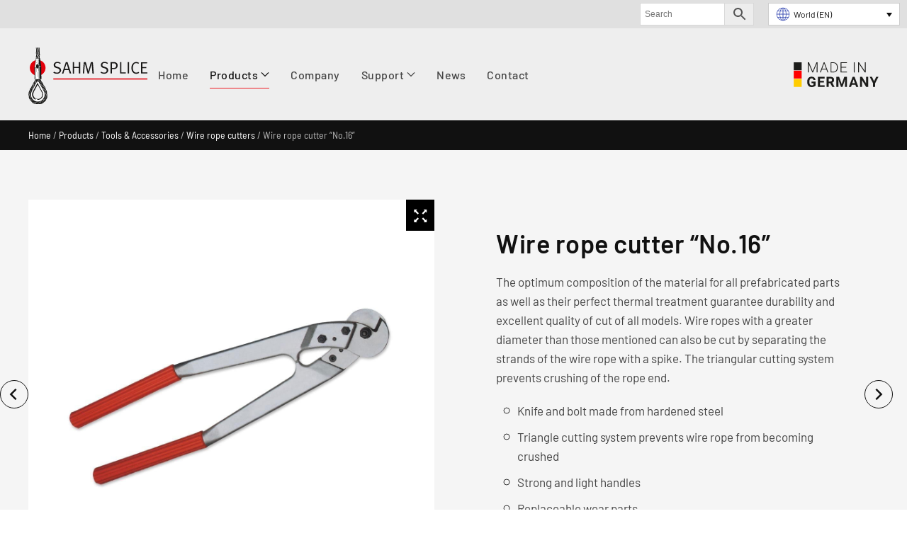

--- FILE ---
content_type: text/html; charset=UTF-8
request_url: https://www.sahm-splice.com/gb/products/tools-accessories/wire-rope-cutters/no16/
body_size: 20220
content:



<!DOCTYPE html>
<html lang="en-GB">
    <head>
        <meta charset="UTF-8">
        <meta http-equiv="X-UA-Compatible" content="IE=edge">
        <meta name="viewport" content="width=device-width, initial-scale=1">
        <link rel="shortcut icon" href="/wp-content/uploads/favicon.png">
        <link rel="apple-touch-icon" href="/wp-content/uploads/apple-touch-icon.png">
                <title>Wire rope cutter &quot;No.16&quot; | SAHM SPLICE</title>
<meta name='robots' content='max-image-preview:large' />
<link rel="alternate" hreflang="en" href="https://www.sahm-splice.com/products/tools-accessories/wire-rope-cutters/no16/" />
<link rel="alternate" hreflang="de-de" href="https://www.sahm-splice.com/de/produkte/werkzeuge-zubehoer/drahtseilscheren/nr16/" />
<link rel="alternate" hreflang="fr-fr" href="https://www.sahm-splice.com/fr/produits/outils/cisailles-pour-cables-acier/no-16/" />
<link rel="alternate" hreflang="en-gb" href="https://www.sahm-splice.com/gb/products/tools-accessories/wire-rope-cutters/no16/" />
<link rel="alternate" hreflang="x-default" href="https://www.sahm-splice.com/products/tools-accessories/wire-rope-cutters/no16/" />
<link rel='dns-prefetch' href='//www.sahm-splice.com' />
<link rel='dns-prefetch' href='//fonts.googleapis.com' />
<link rel='dns-prefetch' href='//fonts.gstatic.com' />
<link rel='dns-prefetch' href='//ajax.googleapis.com' />
<link rel='dns-prefetch' href='//apis.google.com' />
<link rel='dns-prefetch' href='//google-analytics.com' />
<link rel='dns-prefetch' href='//www.google-analytics.com' />
<link rel='dns-prefetch' href='//ssl.google-analytics.com' />
<link rel='dns-prefetch' href='//youtube.com' />
<link rel='dns-prefetch' href='//s.gravatar.com' />
<link href='//hb.wpmucdn.com' rel='preconnect' />
<link rel="alternate" type="application/rss+xml" title="SAHM SPLICE &raquo; Feed" href="https://www.sahm-splice.com/gb/feed/" />
<link rel="alternate" type="application/rss+xml" title="SAHM SPLICE &raquo; Comments Feed" href="https://www.sahm-splice.com/gb/comments/feed/" />
<link rel='stylesheet' id='wp-block-library-css' href='https://www.sahm-splice.com/wp-includes/css/dist/block-library/style.min.css' media='all' />
<style id='classic-theme-styles-inline-css'>
/*! This file is auto-generated */
.wp-block-button__link{color:#fff;background-color:#32373c;border-radius:9999px;box-shadow:none;text-decoration:none;padding:calc(.667em + 2px) calc(1.333em + 2px);font-size:1.125em}.wp-block-file__button{background:#32373c;color:#fff;text-decoration:none}
</style>
<style id='global-styles-inline-css'>
:root{--wp--preset--aspect-ratio--square: 1;--wp--preset--aspect-ratio--4-3: 4/3;--wp--preset--aspect-ratio--3-4: 3/4;--wp--preset--aspect-ratio--3-2: 3/2;--wp--preset--aspect-ratio--2-3: 2/3;--wp--preset--aspect-ratio--16-9: 16/9;--wp--preset--aspect-ratio--9-16: 9/16;--wp--preset--color--black: #000000;--wp--preset--color--cyan-bluish-gray: #abb8c3;--wp--preset--color--white: #ffffff;--wp--preset--color--pale-pink: #f78da7;--wp--preset--color--vivid-red: #cf2e2e;--wp--preset--color--luminous-vivid-orange: #ff6900;--wp--preset--color--luminous-vivid-amber: #fcb900;--wp--preset--color--light-green-cyan: #7bdcb5;--wp--preset--color--vivid-green-cyan: #00d084;--wp--preset--color--pale-cyan-blue: #8ed1fc;--wp--preset--color--vivid-cyan-blue: #0693e3;--wp--preset--color--vivid-purple: #9b51e0;--wp--preset--gradient--vivid-cyan-blue-to-vivid-purple: linear-gradient(135deg,rgba(6,147,227,1) 0%,rgb(155,81,224) 100%);--wp--preset--gradient--light-green-cyan-to-vivid-green-cyan: linear-gradient(135deg,rgb(122,220,180) 0%,rgb(0,208,130) 100%);--wp--preset--gradient--luminous-vivid-amber-to-luminous-vivid-orange: linear-gradient(135deg,rgba(252,185,0,1) 0%,rgba(255,105,0,1) 100%);--wp--preset--gradient--luminous-vivid-orange-to-vivid-red: linear-gradient(135deg,rgba(255,105,0,1) 0%,rgb(207,46,46) 100%);--wp--preset--gradient--very-light-gray-to-cyan-bluish-gray: linear-gradient(135deg,rgb(238,238,238) 0%,rgb(169,184,195) 100%);--wp--preset--gradient--cool-to-warm-spectrum: linear-gradient(135deg,rgb(74,234,220) 0%,rgb(151,120,209) 20%,rgb(207,42,186) 40%,rgb(238,44,130) 60%,rgb(251,105,98) 80%,rgb(254,248,76) 100%);--wp--preset--gradient--blush-light-purple: linear-gradient(135deg,rgb(255,206,236) 0%,rgb(152,150,240) 100%);--wp--preset--gradient--blush-bordeaux: linear-gradient(135deg,rgb(254,205,165) 0%,rgb(254,45,45) 50%,rgb(107,0,62) 100%);--wp--preset--gradient--luminous-dusk: linear-gradient(135deg,rgb(255,203,112) 0%,rgb(199,81,192) 50%,rgb(65,88,208) 100%);--wp--preset--gradient--pale-ocean: linear-gradient(135deg,rgb(255,245,203) 0%,rgb(182,227,212) 50%,rgb(51,167,181) 100%);--wp--preset--gradient--electric-grass: linear-gradient(135deg,rgb(202,248,128) 0%,rgb(113,206,126) 100%);--wp--preset--gradient--midnight: linear-gradient(135deg,rgb(2,3,129) 0%,rgb(40,116,252) 100%);--wp--preset--font-size--small: 13px;--wp--preset--font-size--medium: 20px;--wp--preset--font-size--large: 36px;--wp--preset--font-size--x-large: 42px;--wp--preset--spacing--20: 0.44rem;--wp--preset--spacing--30: 0.67rem;--wp--preset--spacing--40: 1rem;--wp--preset--spacing--50: 1.5rem;--wp--preset--spacing--60: 2.25rem;--wp--preset--spacing--70: 3.38rem;--wp--preset--spacing--80: 5.06rem;--wp--preset--shadow--natural: 6px 6px 9px rgba(0, 0, 0, 0.2);--wp--preset--shadow--deep: 12px 12px 50px rgba(0, 0, 0, 0.4);--wp--preset--shadow--sharp: 6px 6px 0px rgba(0, 0, 0, 0.2);--wp--preset--shadow--outlined: 6px 6px 0px -3px rgba(255, 255, 255, 1), 6px 6px rgba(0, 0, 0, 1);--wp--preset--shadow--crisp: 6px 6px 0px rgba(0, 0, 0, 1);}:where(.is-layout-flex){gap: 0.5em;}:where(.is-layout-grid){gap: 0.5em;}body .is-layout-flex{display: flex;}.is-layout-flex{flex-wrap: wrap;align-items: center;}.is-layout-flex > :is(*, div){margin: 0;}body .is-layout-grid{display: grid;}.is-layout-grid > :is(*, div){margin: 0;}:where(.wp-block-columns.is-layout-flex){gap: 2em;}:where(.wp-block-columns.is-layout-grid){gap: 2em;}:where(.wp-block-post-template.is-layout-flex){gap: 1.25em;}:where(.wp-block-post-template.is-layout-grid){gap: 1.25em;}.has-black-color{color: var(--wp--preset--color--black) !important;}.has-cyan-bluish-gray-color{color: var(--wp--preset--color--cyan-bluish-gray) !important;}.has-white-color{color: var(--wp--preset--color--white) !important;}.has-pale-pink-color{color: var(--wp--preset--color--pale-pink) !important;}.has-vivid-red-color{color: var(--wp--preset--color--vivid-red) !important;}.has-luminous-vivid-orange-color{color: var(--wp--preset--color--luminous-vivid-orange) !important;}.has-luminous-vivid-amber-color{color: var(--wp--preset--color--luminous-vivid-amber) !important;}.has-light-green-cyan-color{color: var(--wp--preset--color--light-green-cyan) !important;}.has-vivid-green-cyan-color{color: var(--wp--preset--color--vivid-green-cyan) !important;}.has-pale-cyan-blue-color{color: var(--wp--preset--color--pale-cyan-blue) !important;}.has-vivid-cyan-blue-color{color: var(--wp--preset--color--vivid-cyan-blue) !important;}.has-vivid-purple-color{color: var(--wp--preset--color--vivid-purple) !important;}.has-black-background-color{background-color: var(--wp--preset--color--black) !important;}.has-cyan-bluish-gray-background-color{background-color: var(--wp--preset--color--cyan-bluish-gray) !important;}.has-white-background-color{background-color: var(--wp--preset--color--white) !important;}.has-pale-pink-background-color{background-color: var(--wp--preset--color--pale-pink) !important;}.has-vivid-red-background-color{background-color: var(--wp--preset--color--vivid-red) !important;}.has-luminous-vivid-orange-background-color{background-color: var(--wp--preset--color--luminous-vivid-orange) !important;}.has-luminous-vivid-amber-background-color{background-color: var(--wp--preset--color--luminous-vivid-amber) !important;}.has-light-green-cyan-background-color{background-color: var(--wp--preset--color--light-green-cyan) !important;}.has-vivid-green-cyan-background-color{background-color: var(--wp--preset--color--vivid-green-cyan) !important;}.has-pale-cyan-blue-background-color{background-color: var(--wp--preset--color--pale-cyan-blue) !important;}.has-vivid-cyan-blue-background-color{background-color: var(--wp--preset--color--vivid-cyan-blue) !important;}.has-vivid-purple-background-color{background-color: var(--wp--preset--color--vivid-purple) !important;}.has-black-border-color{border-color: var(--wp--preset--color--black) !important;}.has-cyan-bluish-gray-border-color{border-color: var(--wp--preset--color--cyan-bluish-gray) !important;}.has-white-border-color{border-color: var(--wp--preset--color--white) !important;}.has-pale-pink-border-color{border-color: var(--wp--preset--color--pale-pink) !important;}.has-vivid-red-border-color{border-color: var(--wp--preset--color--vivid-red) !important;}.has-luminous-vivid-orange-border-color{border-color: var(--wp--preset--color--luminous-vivid-orange) !important;}.has-luminous-vivid-amber-border-color{border-color: var(--wp--preset--color--luminous-vivid-amber) !important;}.has-light-green-cyan-border-color{border-color: var(--wp--preset--color--light-green-cyan) !important;}.has-vivid-green-cyan-border-color{border-color: var(--wp--preset--color--vivid-green-cyan) !important;}.has-pale-cyan-blue-border-color{border-color: var(--wp--preset--color--pale-cyan-blue) !important;}.has-vivid-cyan-blue-border-color{border-color: var(--wp--preset--color--vivid-cyan-blue) !important;}.has-vivid-purple-border-color{border-color: var(--wp--preset--color--vivid-purple) !important;}.has-vivid-cyan-blue-to-vivid-purple-gradient-background{background: var(--wp--preset--gradient--vivid-cyan-blue-to-vivid-purple) !important;}.has-light-green-cyan-to-vivid-green-cyan-gradient-background{background: var(--wp--preset--gradient--light-green-cyan-to-vivid-green-cyan) !important;}.has-luminous-vivid-amber-to-luminous-vivid-orange-gradient-background{background: var(--wp--preset--gradient--luminous-vivid-amber-to-luminous-vivid-orange) !important;}.has-luminous-vivid-orange-to-vivid-red-gradient-background{background: var(--wp--preset--gradient--luminous-vivid-orange-to-vivid-red) !important;}.has-very-light-gray-to-cyan-bluish-gray-gradient-background{background: var(--wp--preset--gradient--very-light-gray-to-cyan-bluish-gray) !important;}.has-cool-to-warm-spectrum-gradient-background{background: var(--wp--preset--gradient--cool-to-warm-spectrum) !important;}.has-blush-light-purple-gradient-background{background: var(--wp--preset--gradient--blush-light-purple) !important;}.has-blush-bordeaux-gradient-background{background: var(--wp--preset--gradient--blush-bordeaux) !important;}.has-luminous-dusk-gradient-background{background: var(--wp--preset--gradient--luminous-dusk) !important;}.has-pale-ocean-gradient-background{background: var(--wp--preset--gradient--pale-ocean) !important;}.has-electric-grass-gradient-background{background: var(--wp--preset--gradient--electric-grass) !important;}.has-midnight-gradient-background{background: var(--wp--preset--gradient--midnight) !important;}.has-small-font-size{font-size: var(--wp--preset--font-size--small) !important;}.has-medium-font-size{font-size: var(--wp--preset--font-size--medium) !important;}.has-large-font-size{font-size: var(--wp--preset--font-size--large) !important;}.has-x-large-font-size{font-size: var(--wp--preset--font-size--x-large) !important;}
:where(.wp-block-post-template.is-layout-flex){gap: 1.25em;}:where(.wp-block-post-template.is-layout-grid){gap: 1.25em;}
:where(.wp-block-columns.is-layout-flex){gap: 2em;}:where(.wp-block-columns.is-layout-grid){gap: 2em;}
:root :where(.wp-block-pullquote){font-size: 1.5em;line-height: 1.6;}
</style>
<link rel='stylesheet' id='related_products_style-css' href='https://www.sahm-splice.com/wp-content/plugins/related-products-manager-pro-for-woocommerce/assets/css/related-products.css' media='all' />
<style id='woocommerce-inline-inline-css'>
.woocommerce form .form-row .required { visibility: visible; }
</style>
<link rel='stylesheet' id='aws-style-css' href='https://www.sahm-splice.com/wp-content/plugins/advanced-woo-search/assets/css/common.min.css' media='all' />
<link rel='stylesheet' id='wpml-legacy-dropdown-click-0-css' href='https://www.sahm-splice.com/wp-content/plugins/sitepress-multilingual-cms/templates/language-switchers/legacy-dropdown-click/style.min.css' media='all' />
<link rel='stylesheet' id='wpml-legacy-horizontal-list-0-css' href='https://www.sahm-splice.com/wp-content/plugins/sitepress-multilingual-cms/templates/language-switchers/legacy-list-horizontal/style.min.css' media='all' />
<link rel='stylesheet' id='fancybox-css' href='https://www.sahm-splice.com/wp-content/plugins/twist/assets/css/jquery.fancybox.min.css' media='all' />
<link rel='stylesheet' id='slick-theme-css' href='https://www.sahm-splice.com/wp-content/plugins/twist/assets/css/slick-theme.css' media='all' />
<link rel='stylesheet' id='slick-css' href='https://www.sahm-splice.com/wp-content/plugins/twist/assets/css/slick.css' media='all' />
<link rel='stylesheet' id='wpgs-css' href='https://www.sahm-splice.com/wp-content/plugins/twist/assets/css/wpgs-style.css' media='all' />
<style id='wpgs-inline-css'>


			.wpgs-dots li button{
				background: rgb(162 162 162 / 28%);
			}
			.wpgs-dots li button:hover{
				background: #767676;
			}
			.wpgs-dots li.slick-active button {
				background: #333333;
			}
			
				.wpgs-dots{
					bottom: 10px;
				}
				
				.wpgs-dots li button{
					border-radius:50px;
				}
				.fancybox-thumbs{
				width:115px;
			}
			.fancybox-thumbs__list a{
				 max-width: calc(100% - 4px);
				 margin:3px;
			} 
				.wpgs-thumb{
					display:none;
				}
                 .wpgs-wrapper .slick-prev:before, .wpgs-wrapper .slick-next:before,.wpgs-image button:not(.toggle){

				color: #fff;
				}
                .wpgs-wrapper .slick-prev,.wpgs-wrapper .slick-next{
				background: #000000 !important;

				}

				.woocommerce-product-gallery__lightbox {
					 background: #000;
					 color: #fff;
				}

				.fancybox-bg,.fancybox-button{
					background: rgba(10,0,0,0.75);
				}
				.fancybox-caption__body,.fancybox-infobar{
					 color: #fff;
				}

				.thumbnail_image{
					margin: 8px;
				}
				
				.arrow-next:before,
				.slick-next:before{
				content: '\e804';
				}
				.arrow-prev:before,
				.slick-prev:before{
				content: '\e805';
				}
				[dir='rtl'] .slick-next:before {
					content: '\e805';
				}
				[dir='rtl'] .slick-prev:before {
					content: '\e804';
				}
				
					.wpgs-dots {
						display:none;
					}
				
</style>
<link rel='stylesheet' id='brands-styles-css' href='https://www.sahm-splice.com/wp-content/plugins/woocommerce/assets/css/brands.css' media='all' />
<link rel='stylesheet' id='borlabs-cookie-custom-css' href='https://www.sahm-splice.com/wp-content/cache/borlabs-cookie/1/borlabs-cookie-1-gb.css' media='all' />
<link href="https://www.sahm-splice.com/wp-content/themes/sahmsplice/css/theme.1.css?ver=1754636973" rel="stylesheet">
<link href="https://www.sahm-splice.com/wp-content/themes/sahmsplice/css/custom.css?ver=4.5.24" rel="stylesheet">
<script src="https://www.sahm-splice.com/wp-includes/js/jquery/jquery.min.js" id="jquery-core-js"></script>
<script src="https://www.sahm-splice.com/wp-includes/js/jquery/jquery-migrate.min.js" id="jquery-migrate-js"></script>
<script id="wc-single-product-js-extra">
var wc_single_product_params = {"i18n_required_rating_text":"Please select a rating","i18n_rating_options":["1 of 5 stars","2 of 5 stars","3 of 5 stars","4 of 5 stars","5 of 5 stars"],"i18n_product_gallery_trigger_text":"View full-screen image gallery","review_rating_required":"yes","flexslider":{"rtl":false,"animation":"slide","smoothHeight":true,"directionNav":false,"controlNav":"thumbnails","slideshow":false,"animationSpeed":500,"animationLoop":false,"allowOneSlide":false},"zoom_enabled":"","zoom_options":[],"photoswipe_enabled":"","photoswipe_options":{"shareEl":false,"closeOnScroll":false,"history":false,"hideAnimationDuration":0,"showAnimationDuration":0},"flexslider_enabled":""};
</script>
<script src="https://www.sahm-splice.com/wp-content/plugins/woocommerce/assets/js/frontend/single-product.min.js" id="wc-single-product-js" defer data-wp-strategy="defer"></script>
<script src="https://www.sahm-splice.com/wp-content/plugins/woocommerce/assets/js/jquery-blockui/jquery.blockUI.min.js" id="jquery-blockui-js" defer data-wp-strategy="defer"></script>
<script src="https://www.sahm-splice.com/wp-content/plugins/woocommerce/assets/js/js-cookie/js.cookie.min.js" id="js-cookie-js" defer data-wp-strategy="defer"></script>
<script id="woocommerce-js-extra">
var woocommerce_params = {"ajax_url":"\/wp-admin\/admin-ajax.php?lang=gb","wc_ajax_url":"\/gb\/?wc-ajax=%%endpoint%%","i18n_password_show":"Show password","i18n_password_hide":"Hide password"};
</script>
<script src="https://www.sahm-splice.com/wp-content/plugins/woocommerce/assets/js/frontend/woocommerce.min.js" id="woocommerce-js" defer data-wp-strategy="defer"></script>
<script src="https://www.sahm-splice.com/wp-content/plugins/sitepress-multilingual-cms/templates/language-switchers/legacy-dropdown-click/script.min.js" id="wpml-legacy-dropdown-click-0-js"></script>
<script src="https://www.sahm-splice.com/wp-content/plugins/twist/assets/js/slick.min.js" id="slick-js"></script>
<script src="https://www.sahm-splice.com/wp-content/plugins/twist/assets/js/jquery.fancybox.min.js" id="fancybox-js"></script>
<script src="https://www.sahm-splice.com/wp-content/plugins/twist/assets/js/imageZoom.js" id="twist-imageZoom-js"></script>
<script id="wpml-browser-redirect-js-extra">
var wpml_browser_redirect_params = {"pageLanguage":"gb","languageUrls":{"en_us":"https:\/\/www.sahm-splice.com\/products\/tools-accessories\/wire-rope-cutters\/no16\/","en":"https:\/\/www.sahm-splice.com\/products\/tools-accessories\/wire-rope-cutters\/no16\/","us":"https:\/\/www.sahm-splice.com\/products\/tools-accessories\/wire-rope-cutters\/no16\/","de_de":"https:\/\/www.sahm-splice.com\/de\/produkte\/werkzeuge-zubehoer\/drahtseilscheren\/nr16\/","de":"https:\/\/www.sahm-splice.com\/de\/produkte\/werkzeuge-zubehoer\/drahtseilscheren\/nr16\/","fr_fr":"https:\/\/www.sahm-splice.com\/fr\/produits\/outils\/cisailles-pour-cables-acier\/no-16\/","fr":"https:\/\/www.sahm-splice.com\/fr\/produits\/outils\/cisailles-pour-cables-acier\/no-16\/","en_gb":"https:\/\/www.sahm-splice.com\/gb\/products\/tools-accessories\/wire-rope-cutters\/no16\/","gb":"https:\/\/www.sahm-splice.com\/gb\/products\/tools-accessories\/wire-rope-cutters\/no16\/"},"cookie":{"name":"_icl_visitor_lang_js","domain":"www.sahm-splice.com","path":"\/","expiration":120}};
</script>
<script src="https://www.sahm-splice.com/wp-content/plugins/sitepress-multilingual-cms/dist/js/browser-redirect/app.js" id="wpml-browser-redirect-js"></script>
<script data-no-optimize="1" data-no-minify="1" data-cfasync="false" src="https://www.sahm-splice.com/wp-content/cache/borlabs-cookie/1/borlabs-cookie-config-gb.json.js" id="borlabs-cookie-config-js"></script>
<link rel="https://api.w.org/" href="https://www.sahm-splice.com/gb/wp-json/" /><link rel="alternate" title="JSON" type="application/json" href="https://www.sahm-splice.com/gb/wp-json/wp/v2/product/14094" /><link rel="EditURI" type="application/rsd+xml" title="RSD" href="https://www.sahm-splice.com/xmlrpc.php?rsd" />
<link rel='shortlink' href='https://www.sahm-splice.com/gb/?p=14094' />
<link rel="alternate" title="oEmbed (JSON)" type="application/json+oembed" href="https://www.sahm-splice.com/gb/wp-json/oembed/1.0/embed?url=https%3A%2F%2Fwww.sahm-splice.com%2Fgb%2Fproducts%2Ftools-accessories%2Fwire-rope-cutters%2Fno16%2F" />
<link rel="alternate" title="oEmbed (XML)" type="text/xml+oembed" href="https://www.sahm-splice.com/gb/wp-json/oembed/1.0/embed?url=https%3A%2F%2Fwww.sahm-splice.com%2Fgb%2Fproducts%2Ftools-accessories%2Fwire-rope-cutters%2Fno16%2F&#038;format=xml" />
<meta name="generator" content="WPML ver:4.7.6 stt:1,4,3,67;" />
	<noscript><style>.woocommerce-product-gallery{ opacity: 1 !important; }</style></noscript>
	<!-- SEO meta tags powered by SmartCrawl https://wpmudev.com/project/smartcrawl-wordpress-seo/ -->
<meta name="description" content="The optimum composition of the material for all prefabricated parts as well as their perfect thermal treatment guarantee durability and excellent quality of ..." />
<meta name="google-site-verification" content="JzSZUhPLelZMc1pBmQCzgrb3f1B-D-0V9dNHP8TkWjw">
<script type="application/ld+json">{"@context":"https:\/\/schema.org","@graph":[{"@type":"WPHeader","url":"https:\/\/www.sahm-splice.com\/gb\/products\/tools-accessories\/wire-rope-cutters\/no16\/","headline":"Wire rope cutter \"No.16\" | SAHM SPLICE","description":"The optimum composition of the material for all prefabricated parts as well as their perfect thermal treatment guarantee durability and excellent quality of ..."},{"@type":"WPFooter","url":"https:\/\/www.sahm-splice.com\/gb\/products\/tools-accessories\/wire-rope-cutters\/no16\/","headline":"Wire rope cutter \"No.16\" | SAHM SPLICE","description":"The optimum composition of the material for all prefabricated parts as well as their perfect thermal treatment guarantee durability and excellent quality of ...","copyrightYear":"2025"},{"@type":"Organization","@id":"https:\/\/www.sahm-splice.com\/#schema-publishing-organization","url":"https:\/\/www.sahm-splice.com","name":"SAHM SPLICE GmbH","logo":{"@type":"ImageObject","@id":"https:\/\/www.sahm-splice.com\/#schema-organization-logo","url":"https:\/\/www.sahm-splice.com\/wp-content\/uploads\/SS-Logo.svg","height":60,"width":60}},{"@type":"WebSite","@id":"https:\/\/www.sahm-splice.com\/#schema-website","url":"https:\/\/www.sahm-splice.com","name":"SAHM SPLICING International","encoding":"UTF-8","potentialAction":{"@type":"SearchAction","target":"https:\/\/www.sahm-splice.com\/gb\/search\/{search_term_string}\/","query-input":"required name=search_term_string"}},{"@type":"BreadcrumbList","@id":"https:\/\/www.sahm-splice.com\/gb\/products\/tools-accessories\/wire-rope-cutters\/no16\/?page&product_cat=tools-accessories\/wire-rope-cutters&product=no16&post_type=product&name=no16\/#breadcrumb","itemListElement":[{"@type":"ListItem","position":1,"name":"Home","item":"https:\/\/www.sahm-splice.com"},{"@type":"ListItem","position":2,"name":"Products","item":"https:\/\/www.sahm-splice.com\/gb\/products\/"},{"@type":"ListItem","position":3,"name":"Wire rope cutter &#8220;No.16&#8221;"}]},{"@type":"Person","@id":"https:\/\/www.sahm-splice.com\/gb\/author\/ssi-beni-2017\/#schema-author","name":"SSI-Beni-2017"}]}</script>
<meta name="twitter:card" content="summary_large_image" />
<meta name="twitter:title" content="Wire rope cutter &quot;No.16&quot; | SAHM SPLICE" />
<meta name="twitter:description" content="The optimum composition of the material for all prefabricated parts as well as their perfect thermal treatment guarantee durability and excellent quality of ..." />
<meta name="twitter:image" content="https://www.sahm-splice.com/wp-content/uploads/wire-rope-cutter-no16.jpg" />
<!-- /SEO -->
<script src="https://www.sahm-splice.com/wp-content/themes/yootheme/vendor/assets/uikit/dist/js/uikit.min.js?ver=4.5.24"></script>
<script src="https://www.sahm-splice.com/wp-content/themes/yootheme/vendor/assets/uikit/dist/js/uikit-icons-vision.min.js?ver=4.5.24"></script>
<script src="https://www.sahm-splice.com/wp-content/themes/yootheme/js/theme.js?ver=4.5.24"></script>
<script>window.yootheme ||= {}; var $theme = yootheme.theme = {"i18n":{"close":{"label":"Close","0":"yootheme"},"totop":{"label":"Back to top","0":"yootheme"},"marker":{"label":"Open","0":"yootheme"},"navbarToggleIcon":{"label":"Open menu","0":"yootheme"},"paginationPrevious":{"label":"Previous page","0":"yootheme"},"paginationNext":{"label":"Next page","0":"yootheme"},"searchIcon":{"toggle":"Open Search","submit":"Submit Search"},"slider":{"next":"Next slide","previous":"Previous slide","slideX":"Slide %s","slideLabel":"%s of %s"},"slideshow":{"next":"Next slide","previous":"Previous slide","slideX":"Slide %s","slideLabel":"%s of %s"},"lightboxPanel":{"next":"Next slide","previous":"Previous slide","slideLabel":"%s of %s","close":"Close"}}};</script>
<script>jQuery(document).ready(function() {
  jQuery('#tm-sidebar').removeClass('uk-flex-first@m').addClass('uk-flex-first');
    
jQuery('.smartcrawl-breadcrumbs').addClass('woocommerce-breadcrumb');
    
jQuery('.uk-offcanvas-bar .uk-nav').addClass('uk-nav-divider');
    
    jQuery('.uk-offcanvas-bar .uk-grid > div:last-child').addClass('uk-flex-first');
    
        jQuery('.uk-offcanvas-bar .uk-grid').addClass('uk-margin-large-top');
    
jQuery('.single-product .tm-header .tm-toolbar').addClass('tm-toolbar-default js-toolbar-transparent' ); 
  
    

});</script><style type="text/css">.wpgs-gallery-caption{color:#000000;text-align:center;font-size:16px;line-height:20px;}.wpgs-video-wrapper{padding-bottom:85%;}</style>    </head>
    <body class="wp-singular product-template-default single single-product postid-14094 wp-theme-yootheme wp-child-theme-sahmsplice  theme-yootheme woocommerce woocommerce-page woocommerce-no-js">
        
        
        
        <div class="tm-page">

                        


<header class="tm-header-mobile uk-hidden@m">


        <div uk-sticky cls-active="uk-navbar-sticky" sel-target=".uk-navbar-container">
    
        <div class="uk-navbar-container">

            <div class="uk-container uk-container-expand">
                <nav class="uk-navbar" uk-navbar="{&quot;align&quot;:&quot;left&quot;,&quot;container&quot;:&quot;.tm-header-mobile &gt; [uk-sticky]&quot;,&quot;boundary&quot;:&quot;.tm-header-mobile .uk-navbar-container&quot;,&quot;target-y&quot;:&quot;.tm-header-mobile .uk-navbar-container&quot;,&quot;dropbar&quot;:true,&quot;dropbar-anchor&quot;:&quot;.tm-header-mobile .uk-navbar-container&quot;,&quot;dropbar-transparent-mode&quot;:&quot;remove&quot;}">

                                        <div class="uk-navbar-left ">

                                                    <a href="https://www.sahm-splice.com/gb/" aria-label="Back to home" class="uk-logo uk-navbar-item">
    <img alt="SAHM SPLICING International" loading="eager" width="126" height="60" src="/wp-content/uploads/SS-Logo.svg"><img class="uk-logo-inverse" alt="SAHM SPLICING International" loading="eager" width="126" height="60" src="/wp-content/uploads/SS-Logo-white-red-v8.svg"></a>                        
                        
                        
                    </div>
                    
                    
                                        <div class="uk-navbar-right">

                                                                            
                                                    <a uk-toggle href="#tm-dialog-mobile" class="uk-navbar-toggle">

        
        <div uk-navbar-toggle-icon></div>

        
    </a>                        
                    </div>
                    
                </nav>
            </div>

        </div>

        </div>
    



        <div id="tm-dialog-mobile" uk-offcanvas="container: true; overlay: true" mode="reveal" flip>
        <div class="uk-offcanvas-bar uk-flex uk-flex-column">

                        <button class="uk-offcanvas-close uk-close-large" type="button" uk-close uk-toggle="cls: uk-close-large; mode: media; media: @s"></button>
            
                        <div class="uk-margin-auto-bottom">
                
<div class="uk-grid uk-child-width-1-1" uk-grid>    <div>
<div class="uk-panel widget widget_nav_menu" id="nav_menu-18">

    
    
<ul class="uk-nav uk-nav-default uk-nav-accordion" uk-nav="targets: &gt; .js-accordion" uk-scrollspy-nav="closest: li; scroll: true;">
    
	<li class="menu-item menu-item-type-post_type menu-item-object-page menu-item-home"><a href="https://www.sahm-splice.com/gb/">Home</a></li>
	<li class="menu-item menu-item-type-custom menu-item-object-custom menu-item-has-children uk-active js-accordion uk-open uk-parent"><a href>Products <span uk-nav-parent-icon></span></a>
	<ul class="uk-nav-sub">

		<li class="menu-item menu-item-type-taxonomy menu-item-object-product_cat"><a href="https://www.sahm-splice.com/gb/product-category/ferrules/">Ferrules</a></li>
		<li class="menu-item menu-item-type-taxonomy menu-item-object-product_cat"><a href="https://www.sahm-splice.com/gb/product-category/swaging-machines/">Swaging Machines</a></li>
		<li class="menu-item menu-item-type-taxonomy menu-item-object-product_cat"><a href="https://www.sahm-splice.com/gb/product-category/test-beds/">Test Beds</a></li>
		<li class="menu-item menu-item-type-taxonomy menu-item-object-product_cat"><a href="https://www.sahm-splice.com/gb/product-category/cutting-annealing-machines/">Cutting &amp; Annealing Machines</a></li>
		<li class="menu-item menu-item-type-taxonomy menu-item-object-product_cat current-product-ancestor uk-active"><a href="https://www.sahm-splice.com/gb/product-category/tools-accessories/">Tools &amp; Accessories</a></li></ul></li>
	<li class="menu-item menu-item-type-post_type menu-item-object-page"><a href="https://www.sahm-splice.com/gb/company/">Company</a></li>
	<li class="menu-item menu-item-type-custom menu-item-object-custom menu-item-has-children js-accordion uk-parent"><a href>Support <span uk-nav-parent-icon></span></a>
	<ul class="uk-nav-sub">

		<li class="menu-item menu-item-type-post_type menu-item-object-page"><a href="https://www.sahm-splice.com/gb/services/">Services</a></li>
		<li class="menu-item menu-item-type-post_type menu-item-object-page"><a href="https://www.sahm-splice.com/gb/faq/">FAQ</a></li>
		<li class="menu-item menu-item-type-post_type menu-item-object-page"><a href="https://www.sahm-splice.com/gb/videos/">Videos</a></li>
		<li class="menu-item menu-item-type-post_type menu-item-object-page"><a href="https://www.sahm-splice.com/gb/downloads/">Downloads</a></li></ul></li>
	<li class="menu-item menu-item-type-post_type menu-item-object-page"><a href="https://www.sahm-splice.com/gb/news/">News</a></li>
	<li class="menu-item menu-item-type-post_type menu-item-object-page"><a href="https://www.sahm-splice.com/gb/contact/">Contact</a></li></ul>

</div>
</div>    <div>
<div class="uk-panel widget widget_aws_widget" id="aws_widget-4">

    
    <div class="aws-container" data-url="/gb/?wc-ajax=aws_action" data-siteurl="https://www.sahm-splice.com/gb/" data-lang="gb" data-show-loader="true" data-show-more="true" data-show-page="true" data-ajax-search="true" data-show-clear="true" data-mobile-screen="false" data-use-analytics="false" data-min-chars="1" data-buttons-order="2" data-timeout="300" data-is-mobile="false" data-page-id="14094" data-tax="" ><form class="aws-search-form" action="https://www.sahm-splice.com/gb/" method="get" role="search" ><div class="aws-wrapper"><label class="aws-search-label" for="692e77c37ff65">Search</label><input type="search" name="s" id="692e77c37ff65" value="" class="aws-search-field" placeholder="Search" autocomplete="off" /><input type="hidden" name="post_type" value="product"><input type="hidden" name="type_aws" value="true"><input type="hidden" name="lang" value="gb"><div class="aws-search-clear"><span>×</span></div><div class="aws-loader"></div></div><div class="aws-search-btn aws-form-btn"><span class="aws-search-btn_icon"><svg focusable="false" xmlns="http://www.w3.org/2000/svg" viewBox="0 0 24 24" width="24px"><path d="M15.5 14h-.79l-.28-.27C15.41 12.59 16 11.11 16 9.5 16 5.91 13.09 3 9.5 3S3 5.91 3 9.5 5.91 16 9.5 16c1.61 0 3.09-.59 4.23-1.57l.27.28v.79l5 4.99L20.49 19l-4.99-5zm-6 0C7.01 14 5 11.99 5 9.5S7.01 5 9.5 5 14 7.01 14 9.5 11.99 14 9.5 14z"></path></svg></span></div></form></div>
</div>
</div></div>            </div>
            
            
        </div>
    </div>
    
    
    

</header>




<header class="tm-header uk-visible@m">

<div class="tm-toolbar uk-visible@m">
    <div class="uk-container uk-flex uk-flex-middle uk-container-expand">

        
                <div class="uk-margin-auto-left">
            <div class="uk-grid-medium uk-child-width-auto uk-flex-middle" uk-grid="margin: uk-margin-small-top">
                <div>
<div class="uk-panel uk-hidden@xl uk-visible@s widget widget_aws_widget" id="aws_widget-3">

    
    <div class="aws-container" data-url="/gb/?wc-ajax=aws_action" data-siteurl="https://www.sahm-splice.com/gb/" data-lang="gb" data-show-loader="true" data-show-more="true" data-show-page="true" data-ajax-search="true" data-show-clear="true" data-mobile-screen="false" data-use-analytics="false" data-min-chars="1" data-buttons-order="2" data-timeout="300" data-is-mobile="false" data-page-id="14094" data-tax="" ><form class="aws-search-form" action="https://www.sahm-splice.com/gb/" method="get" role="search" ><div class="aws-wrapper"><label class="aws-search-label" for="692e77c377ee7">Search</label><input type="search" name="s" id="692e77c377ee7" value="" class="aws-search-field" placeholder="Search" autocomplete="off" /><input type="hidden" name="post_type" value="product"><input type="hidden" name="type_aws" value="true"><input type="hidden" name="lang" value="gb"><div class="aws-search-clear"><span>×</span></div><div class="aws-loader"></div></div><div class="aws-search-btn aws-form-btn"><span class="aws-search-btn_icon"><svg focusable="false" xmlns="http://www.w3.org/2000/svg" viewBox="0 0 24 24" width="24px"><path d="M15.5 14h-.79l-.28-.27C15.41 12.59 16 11.11 16 9.5 16 5.91 13.09 3 9.5 3S3 5.91 3 9.5 5.91 16 9.5 16c1.61 0 3.09-.59 4.23-1.57l.27.28v.79l5 4.99L20.49 19l-4.99-5zm-6 0C7.01 14 5 11.99 5 9.5S7.01 5 9.5 5 14 7.01 14 9.5 11.99 14 9.5 14z"></path></svg></span></div></form></div>
</div>
</div><div>
<div class="uk-panel widget widget_icl_lang_sel_widget" id="icl_lang_sel_widget-2">

    
    
<div class="wpml-ls-sidebars-toolbar-right wpml-ls wpml-ls-legacy-dropdown-click js-wpml-ls-legacy-dropdown-click">
	<ul>

		<li class="wpml-ls-slot-toolbar-right wpml-ls-item wpml-ls-item-gb wpml-ls-current-language wpml-ls-last-item wpml-ls-item-legacy-dropdown-click">

			<a href="#" class="js-wpml-ls-item-toggle wpml-ls-item-toggle">
                                                    <img
            class="wpml-ls-flag"
            src="https://www.sahm-splice.com/wp-content/uploads/flags/flag-united-kingdom.svg"
            alt=""
            width=18
            height=12
    /><span class="wpml-ls-native">United Kingdom (EN)</span></a>

			<ul class="js-wpml-ls-sub-menu wpml-ls-sub-menu">
				
					<li class="wpml-ls-slot-toolbar-right wpml-ls-item wpml-ls-item-en wpml-ls-first-item">
						<a href="https://www.sahm-splice.com/products/tools-accessories/wire-rope-cutters/no16/" class="wpml-ls-link">
                                                                <img
            class="wpml-ls-flag"
            src="https://www.sahm-splice.com/wp-content/uploads/flags/flag-world.svg"
            alt=""
            width=18
            height=12
    /><span class="wpml-ls-display">World (EN)</span></a>
					</li>

				
					<li class="wpml-ls-slot-toolbar-right wpml-ls-item wpml-ls-item-de">
						<a href="https://www.sahm-splice.com/de/produkte/werkzeuge-zubehoer/drahtseilscheren/nr16/" class="wpml-ls-link">
                                                                <img
            class="wpml-ls-flag"
            src="https://www.sahm-splice.com/wp-content/uploads/flags/flag-germany.svg"
            alt=""
            width=18
            height=12
    /><span class="wpml-ls-display">Germany (DE)</span></a>
					</li>

				
					<li class="wpml-ls-slot-toolbar-right wpml-ls-item wpml-ls-item-fr">
						<a href="https://www.sahm-splice.com/fr/produits/outils/cisailles-pour-cables-acier/no-16/" class="wpml-ls-link">
                                                                <img
            class="wpml-ls-flag"
            src="https://www.sahm-splice.com/wp-content/uploads/flags/flag-france.svg"
            alt=""
            width=18
            height=12
    /><span class="wpml-ls-display">France (FR)</span></a>
					</li>

							</ul>

		</li>

	</ul>
</div>

</div>
</div>            </div>
        </div>
        
    </div>
</div>

        <div uk-sticky media="@m" cls-active="uk-navbar-sticky" sel-target=".uk-navbar-container">
    
        <div class="uk-navbar-container">

            <div class="uk-container uk-container-xlarge">
                <nav class="uk-navbar" uk-navbar="{&quot;align&quot;:&quot;left&quot;,&quot;container&quot;:&quot;.tm-header &gt; [uk-sticky]&quot;,&quot;boundary&quot;:&quot;.tm-header .uk-navbar-container&quot;,&quot;target-y&quot;:&quot;.tm-header .uk-navbar-container&quot;,&quot;dropbar&quot;:true,&quot;dropbar-anchor&quot;:&quot;.tm-header .uk-navbar-container&quot;,&quot;dropbar-transparent-mode&quot;:&quot;remove&quot;}">

                                        <div class="uk-navbar-left ">

                                                    <a href="https://www.sahm-splice.com/gb/" aria-label="Back to home" class="uk-logo uk-navbar-item">
    <img alt="SAHM SPLICING International" loading="eager" width="168" height="80" src="/wp-content/uploads/SS-Logo.svg"><img class="uk-logo-inverse" alt="SAHM SPLICING International" loading="eager" width="168" height="80" src="/wp-content/uploads/SS-Logo-white-red-v8.svg"></a>                        
                                                    
<ul class="uk-navbar-nav" uk-scrollspy-nav="closest: li; scroll: true; target: &gt; * &gt; a[href];">
    
	<li class="menu-item menu-item-type-post_type menu-item-object-page menu-item-home"><a href="https://www.sahm-splice.com/gb/">Home</a></li>
	<li class="menu-item menu-item-type-custom menu-item-object-custom menu-item-has-children uk-active uk-parent"><a role="button">Products <span uk-navbar-parent-icon></span></a>
	<div class="uk-drop uk-navbar-dropdown" mode="hover" pos="bottom-left" stretch="x" boundary=".tm-header .uk-navbar-container"><style class="uk-margin-remove-adjacent">#menu-item-16572\#0 .fs-switcher-nav-link{font-size: 17px; line-height: 1.2; font-family: 'Barlow Semi Condensed'; font-weight: 500; text-transform: uppercase; letter-spacing: 1.7px;}#menu-item-16572\#0 .label-content{display: flex; flex-direction: row; justify-content: flex-start; align-items: center; gap: 8px;}/* Hides the TabLink */ #menu-item-16572\#0 .el-item .el-sublayout + div{display:none;}</style><div class="uk-grid-margin uk-container uk-container-xlarge"><div class="uk-grid tm-grid-expand uk-child-width-1-1">
<div class="uk-width-1-1">
    
        
            
            
            
                
                    

    <div class="fs-switcher uk-margin" data-style="subnav-divider" data-mode="hover" data-click="1" data-model="pro" id="menu-item-16572#0">    <div id="js-0">    
    
        <div class="uk-child-width-expand" uk-grid>
        <div class="uk-width-1-5@m">                        
<ul class="el-nav fs-switcher-nav uk-nav-divider uk-nav uk-nav-default" uk-switcher="connect: #js-1; itemNav: #js-2; animation: uk-animation-fade;" uk-toggle="cls: uk-nav uk-nav-default uk-subnav uk-subnav-divider; mode: media; media: @m;">
    <li data-index="0">        <a href="#ferrules" class="fs-switcher-nav-link">
        <div class="label-content"><img src="/wp-content/uploads/icon-nav-ferrules.png" width="33" height="28" alt="icon-nav-ferrules"> Ferrules</div>
    </a>
    </li>
    <li data-index="1">        <a href="#swaging-machines" class="fs-switcher-nav-link">
        <div class="label-content"><img class="ubermenu-image ubermenu-image-size-full" src="/wp-content/uploads/icon-nav-swaging-machine-2.png" width="33" height="28" alt="icon-nav-swaging-machine">Swaging Machines</div>
    </a>
    </li>
    <li data-index="2">        <a href="#test-beds" class="fs-switcher-nav-link">
        <div class="label-content"><img class="ubermenu-image ubermenu-image-size-full" src="/wp-content/uploads/icon-nav-test-beds.png" width="33" height="28" alt="icon-nav-test-beds">Test Beds</div>
    </a>
    </li>
    <li data-index="3">        <a href="#cutting-&-annealing-machines" class="fs-switcher-nav-link">
        <div class="label-content"><img class="ubermenu-image ubermenu-image-size-full" src="/wp-content/uploads/icon-nav-cutting-annealing-machines.png" width="33" height="28" alt="icon-nav-cutting-annealing-machines"> Cutting & Annealing Machines</div>
    </a>
    </li>
    <li data-index="4">        <a href="#tools-&-accessoires" class="fs-switcher-nav-link">
        <div class="label-content"><img class="ubermenu-image ubermenu-image-size-full" src="/wp-content/uploads/icon-nav-tools-1.png" width="33" height="28" alt="icon-nav-tools">Tools & Accessoires</div>
    </a>
    </li>
    <li data-index="5">        <a href="#download-catalogue" class="fs-switcher-nav-link">
        <div class="label-content"><img class="ubermenu-image ubermenu-image-size-full" src="/wp-content/uploads/icon-nav-download-catalog.png" width="33" height="28" alt="icon-nav-download-catalog"> Download Catalogue</div>
    </a>
    </li></ul>
                        </div>
        <div>
            <ul id="js-1" class="uk-switcher fs-switcher-hover-area">                            <li class="el-item el-item-1 uk-margin-remove-first-child" data-index="0" uk-height-match="target:.uk-nav">                


    








    











    
            
            <div class="el-sublayout uk-margin-top uk-margin-remove-bottom">            <div class="uk-panel uk-margin"><div class="uk-grid tm-grid-expand uk-child-width-1-1 uk-grid-margin">
<div class="uk-width-1-1">
    
        
            
            
            
                
                    <div class="uk-panel uk-margin"><div class="uk-grid tm-grid-expand uk-grid-margin" uk-grid>
<div class="uk-width-1-2@s uk-width-1-4@m">
    
        
            
            
            
                
                    
<div class="uk-h5 uk-heading-divider uk-margin-small">        <a class="el-link uk-link-heading" href="https://www.sahm-splice.com/gb/product-category/ferrules/aluminium/">Aluminium</a>    </div>
<div class="uk-margin-small">
    
    
        
        <ul class="uk-margin-remove-bottom uk-nav uk-nav-default">                                <li class="el-item uk-active">
<a class="el-link" href="https://www.sahm-splice.com/gb/products/ferrules/aluminium/zen-13411-3-ferrules/">
    
        
                    ZEN® 13411-3         
    
</a></li>
                                            <li class="el-item uk-active">
<a class="el-link" href="https://www.sahm-splice.com/gb/products/ferrules/aluminium/zen-13411-3-ferrules-type-c/">
    
        
                    ZEN® 13411-3  Type C        
    
</a></li>
                                            <li class="el-item uk-active">
<a class="el-link" href="https://www.sahm-splice.com/gb/products/ferrules/aluminium/xl-z/">
    
        
                     Type XL &#038; Z         
    
</a></li>
                                            <li class="el-item uk-active">
<a class="el-link" href="https://www.sahm-splice.com/gb/products/ferrules/aluminium/s/">
    
        
                     Type S         
    
</a></li>
                                            <li class="el-item uk-active">
<a class="el-link" href="https://www.sahm-splice.com/gb/products/ferrules/aluminium/round/">
    
        
                     Round         
    
</a></li>
                                            <li class="el-item uk-active">
<a class="el-link" href="https://www.sahm-splice.com/gb/products/ferrules/aluminium/syngrip/">
    
        
                     Syngrip         
    
</a></li>
                            </ul>
        
    
    
</div>
<div class="uk-h5 uk-heading-divider uk-margin uk-margin-remove-bottom">        <a class="el-link uk-link-heading" href="https://www.sahm-splice.com/gb/product-category/ferrules/copper/">Copper</a>    </div>
<div class="uk-margin-small">
    
    
        
        <ul class="uk-margin-remove-bottom uk-nav uk-nav-default">                                <li class="el-item uk-active">
<a class="el-link" href="https://www.sahm-splice.com/gb/products/ferrules/copper/copper-type-z/">
    
        
                     Type Z         
    
</a></li>
                                            <li class="el-item uk-active">
<a class="el-link" href="https://www.sahm-splice.com/gb/products/ferrules/copper/copper-round/">
    
        
                     Round         
    
</a></li>
                            </ul>
        
    
    
</div>
                
            
        
    
</div>
<div class="uk-width-1-2@s uk-width-1-4@m">
    
        
            
            
            
                
                    
<div class="uk-h5 uk-heading-divider uk-margin-small">        <a class="el-link uk-link-heading" href="https://www.sahm-splice.com/gb/product-category/ferrules/steel/">Steel</a>    </div>
<div>
    
    
        
        <ul class="uk-margin-remove-bottom uk-nav uk-nav-default">                                <li class="el-item uk-active">
<a class="el-link" href="https://www.sahm-splice.com/gb/products/ferrules/steel/type-z/">
    
        
                     Type Z         
    
</a></li>
                                            <li class="el-item uk-active">
<a class="el-link" href="https://www.sahm-splice.com/gb/products/ferrules/steel/type-st/">
    
        
                     Type ST         
    
</a></li>
                                            <li class="el-item uk-active">
<a class="el-link" href="https://www.sahm-splice.com/gb/products/ferrules/steel/flemish-eye/">
    
        
                     Flemish Eye         
    
</a></li>
                                            <li class="el-item uk-active">
<a class="el-link" href="https://www.sahm-splice.com/gb/products/ferrules/steel/steel-choker-ferrules/">
    
        
                     Choker         
    
</a></li>
                            </ul>
        
    
    
</div>
<div class="uk-h5 uk-heading-divider uk-margin uk-margin-remove-bottom">        <a class="el-link uk-link-heading" href="https://www.sahm-splice.com/gb/product-category/ferrules/stainless-steel/">Stainless Steel</a>    </div>
<div class="uk-margin-small">
    
    
        
        <ul class="uk-margin-remove-bottom uk-nav uk-nav-default">                                <li class="el-item uk-active">
<a class="el-link" href="https://www.sahm-splice.com/gb/products/ferrules/stainless-steel/inox-ferrules/">
    
        
                     Type Z         
    
</a></li>
                            </ul>
        
    
    
</div>
                
            
        
    
</div>
<div class="uk-width-1-1@s uk-width-1-2@m">
    
        
            
            
            
                
                    
<div class="uk-margin">
        <a class="uk-display-block uk-panel uk-link-toggle" href="https://www.sahm-splice.com/gb/ferrules/">    
                <div uk-grid>        
                        <div class="uk-width-1-2@m">            
                                

    
                <img src="/wp-content/uploads/nav-teaser-ferrules-1.jpg" width="400" height="400" alt loading="eager" class="el-image uk-object-cover" style="aspect-ratio: 400 / 400;">        
        
    
                
                        </div>            
                        <div class="uk-width-expand uk-margin-remove-first-child">            
                
                
                    

                <div class="el-meta uk-text-meta uk-margin-top">SAHM ® Ferrules</div>        
                <div class="el-title uk-h3 uk-margin-small-top uk-margin-remove-bottom">                        <span class="uk-link-heading">The safe connection</span>                    </div>        
        
    
        
        
                <div class="el-content uk-panel uk-margin-top">We are able to offer an extensive range of rope end terminations for a wide variety of applications.
</div>        
        
                <div class="uk-margin-top"><div class="el-link uk-button uk-button-primary">Details</div></div>        

                
                
                        </div>            
                </div>        
        </a>    
</div>
                
            
        
    
</div></div></div>
                
            
        
    
</div></div></div>            </div>
            



    <div class="uk-margin-top"><a href="https://www.sahm-splice.com/gb/product-category/ferrules/" title="Ferrules" aria-label="Ferrules" class="el-link fs-switcher-button uk-button uk-button-default">Ferrules</a></div>

    

                </li>
                            <li class="el-item el-item-2 uk-margin-remove-first-child" data-index="1" uk-height-match="target:.uk-nav">                


    








    











    
            
            <div class="el-sublayout uk-margin-top uk-margin-remove-bottom">            <div class="uk-panel uk-margin"><div class="uk-grid tm-grid-expand uk-child-width-1-1 uk-grid-margin">
<div class="uk-width-1-1">
    
        
            
            
            
                
                    <div class="uk-panel uk-margin"><div class="uk-grid tm-grid-expand uk-grid-margin" uk-grid>
<div class="uk-width-1-2@s uk-width-1-4@m">
    
        
            
            
            
                
                    
<div class="uk-h5 uk-heading-divider uk-margin-small">        <a class="el-link uk-link-heading" href="https://www.sahm-splice.com/gb/product-tag/one-column-swager-gb/">One Column Swager</a>    </div>
<div class="uk-margin-small">
    
    
        
        <ul class="uk-margin-remove-bottom uk-nav uk-nav-default">                                <li class="el-item uk-active">
<a class="el-link" href="https://www.sahm-splice.com/gb/products/swaging-machines/25t-hand-swaging-press/">
    
        
                    25t Hand Swaging Press        
    
</a></li>
                                            <li class="el-item uk-active">
<a class="el-link" href="https://www.sahm-splice.com/gb/products/swaging-machines/25t-electro-hydraulic-swaging-press/">
    
        
                    25t Electro-Hydraulic Swaging Press        
    
</a></li>
                                            <li class="el-item uk-active">
<a class="el-link" href="https://www.sahm-splice.com/gb/products/swaging-machines/30t-swaging-press/">
    
        
                    30t Swaging Press        
    
</a></li>
                                            <li class="el-item uk-active">
<a class="el-link" href="https://www.sahm-splice.com/gb/products/swaging-machines/40t-desktop-swaging-press/">
    
        
                    40t Swaging Press        
    
</a></li>
                                            <li class="el-item uk-active">
<a class="el-link" href="https://www.sahm-splice.com/gb/products/swaging-machines/40t-swaging-press-plus/">
    
        
                    40t Swaging Press PLUS        
    
</a></li>
                                            <li class="el-item uk-active">
<a class="el-link" href="https://www.sahm-splice.com/gb/products/swaging-machines/90t-swaging-press-2/">
    
        
                    90t Swaging Press        
    
</a></li>
                                            <li class="el-item uk-active">
<a class="el-link" href="https://www.sahm-splice.com/gb/products/swaging-machines/150t-swaging-press/">
    
        
                    150t Swaging Press        
    
</a></li>
                                            <li class="el-item uk-active">
<a class="el-link" href="https://www.sahm-splice.com/gb/products/swaging-machines/150t-swaging-press-plus/">
    
        
                    150t Swaging Press PLUS        
    
</a></li>
                                            <li class="el-item uk-active">
<a class="el-link" href="https://www.sahm-splice.com/gb/products/swaging-machines/300t-one-column-swaging-press/">
    
        
                    300t Swaging Press        
    
</a></li>
                                            <li class="el-item uk-active">
<a class="el-link" href="https://www.sahm-splice.com/gb/products/swaging-machines/600t-swaging-press/">
    
        
                    600t Swaging Press        
    
</a></li>
                            </ul>
        
    
    
</div>
                
            
        
    
</div>
<div class="uk-width-1-2@s uk-width-1-4@m">
    
        
            
            
            
                
                    
<div class="uk-h5 uk-heading-divider uk-margin-small">        <a class="el-link uk-link-heading" href="https://www.sahm-splice.com/gb/product-tag/two-column-swager-gb/">Two Column Swager</a>    </div>
<div>
    
    
        
        <ul class="uk-margin-remove-bottom uk-nav uk-nav-default">                                <li class="el-item uk-active">
<a class="el-link" href="https://www.sahm-splice.com/gb/products/swaging-machines/450t-swaging-press/">
    
        
                    450t Swaging Press        
    
</a></li>
                                            <li class="el-item uk-active">
<a class="el-link" href="https://www.sahm-splice.com/gb/products/swaging-machines/800t-swaging-press/">
    
        
                    800t Swaging Press        
    
</a></li>
                                            <li class="el-item uk-active">
<a class="el-link" href="https://www.sahm-splice.com/gb/products/swaging-machines/1250t-ring-frame-swaging-press/">
    
        
                    1250t Swaging Press        
    
</a></li>
                                            <li class="el-item uk-active">
<a class="el-link" href="https://www.sahm-splice.com/gb/products/swaging-machines/2000t-down-stroke-swaging-press/">
    
        
                    2000t Swaging Press        
    
</a></li>
                                            <li class="el-item uk-active">
<a class="el-link" href="https://www.sahm-splice.com/gb/products/swaging-machines/4000t-down-stroke-swaging-press/">
    
        
                    4000t Swaging Press        
    
</a></li>
                                            <li class="el-item uk-active">
<a class="el-link" href="https://www.sahm-splice.com/gb/products/swaging-machines/rigging-arm-for-wire-ropes/">
    
        
                    Rigging Arm for Wire Ropes        
    
</a></li>
                            </ul>
        
    
    
</div>
                
            
        
    
</div>
<div class="uk-width-1-1@s uk-width-1-2@m">
    
        
            
            
            
                
                    
<div class="uk-dark uk-margin">
        <a class="uk-display-block uk-panel uk-link-toggle" href="https://www.sahm-splice.com/gb/swaging-machines/">    
                <div uk-grid>        
                        <div class="uk-width-1-2@m">            
                                

    
                <img src="/wp-content/themes/yootheme/cache/ca/nav-teaser-swaging-machines-ca7fb599.jpeg" srcset="/wp-content/themes/yootheme/cache/ca/nav-teaser-swaging-machines-ca7fb599.jpeg 400w, /wp-content/themes/yootheme/cache/87/nav-teaser-swaging-machines-8711e676.jpeg 600w" sizes="(min-width: 400px) 400px" width="400" height="400" alt="SAHM ® Swaging Machines" loading="eager" class="el-image">        
        
    
                
                        </div>            
                        <div class="uk-width-expand uk-margin-remove-first-child">            
                
                
                    

                <div class="el-meta uk-text-meta uk-margin-top">SAHM ® Swaging Machines</div>        
                <div class="el-title uk-h3 uk-margin-small-top uk-margin-remove-bottom">                        <span class="uk-link-heading">Hydraulic Swaging Machines</span>                    </div>        
        
    
        
        
                <div class="el-content uk-panel uk-margin-top">High quality swaging machines with features such as automatic mode, stroke limit and more...</div>        
        
                <div class="uk-margin-top"><div class="el-link uk-button uk-button-primary">Details</div></div>        

                
                
                        </div>            
                </div>        
        </a>    
</div>
                
            
        
    
</div></div></div>
                
            
        
    
</div></div></div>            </div>
            



    <div class="uk-margin-top"><a href="https://www.sahm-splice.com/gb/product-category/swaging-machines/" title="Swaging Machines" aria-label="Swaging Machines" class="el-link fs-switcher-button uk-button uk-button-default">Swaging Machines</a></div>

    

                </li>
                            <li class="el-item el-item-3 uk-margin-remove-first-child" data-index="2">                


    








    











    
            
            <div class="el-sublayout uk-margin-top uk-margin-remove-bottom">            <div class="uk-panel uk-margin"><div class="uk-grid tm-grid-expand uk-child-width-1-1 uk-grid-margin">
<div class="uk-width-1-1">
    
        
            
            
            
                
                    <div class="uk-panel uk-margin"><div class="uk-grid tm-grid-expand uk-grid-margin" uk-grid>
<div class="uk-width-1-4@m">
    
        
            
            
            
                
                    
<div class="uk-h5 uk-heading-divider uk-margin-small">        <a class="el-link uk-link-heading" href="https://www.sahm-splice.com/gb/product-category/test-beds/">Test Beds</a>    </div>
<div class="uk-margin-small">
    
    
        
        <ul class="uk-margin-remove-bottom uk-nav uk-nav-default">                                <li class="el-item uk-active">
<a class="el-link" href="https://www.sahm-splice.com/gb/products/test-beds/horizontal-test-beds/">
    
        
                    Horizontal test beds        
    
</a></li>
                                            <li class="el-item uk-active">
<a class="el-link" href="https://www.sahm-splice.com/gb/products/test-beds/special-construction/">
    
        
                    Special construction        
    
</a></li>
                                            <li class="el-item uk-active">
<a class="el-link" href="https://www.sahm-splice.com/gb/products/test-beds/accessories-options/">
    
        
                    Accessories &#038; Options        
    
</a></li>
                                            <li class="el-item uk-active">
<a class="el-link" href="https://www.sahm-splice.com/gb/products/test-beds/upgrade/">
    
        
                    Upgrade        
    
</a></li>
                            </ul>
        
    
    
</div>
                
            
        
    
</div>
<div class="uk-width-3-4@m">
    
        
            
            
            
                
                    
<div class="uk-margin">
        <a class="uk-display-block uk-panel uk-link-toggle" href="https://www.sahm-splice.com/gb/test-beds/">    
                <div uk-grid>        
                        <div class="uk-width-1-2@m">            
                                

    
                <img src="/wp-content/themes/yootheme/cache/92/nav-teaser-test-bed-9240f14d.jpeg" srcset="/wp-content/themes/yootheme/cache/92/nav-teaser-test-bed-9240f14d.jpeg 600w" sizes="(min-width: 600px) 600px" width="600" height="600" alt="SAHM ® Test Beds" loading="eager" class="el-image">        
        
    
                
                        </div>            
                        <div class="uk-width-expand uk-margin-remove-first-child">            
                
                
                    

                <div class="el-meta uk-text-meta uk-margin-top">SAHM ® Test Beds</div>        
                <div class="el-title uk-h3 uk-margin-small-top uk-margin-remove-bottom">                        <span class="uk-link-heading">Testing of steel wire ropes</span>                    </div>        
        
    
        
        
                <div class="el-content uk-panel uk-margin-top">...synthetic ropes, slings, chains, shackles & other rigging products.</div>        
        
                <div class="uk-margin-top"><div class="el-link uk-button uk-button-primary">Details</div></div>        

                
                
                        </div>            
                </div>        
        </a>    
</div>
                
            
        
    
</div></div></div>
                
            
        
    
</div></div></div>            </div>
            



    <div class="uk-margin-top"><a href="https://www.sahm-splice.com/gb/product-category/test-beds/" title="Test Beds" aria-label="Test Beds" class="el-link fs-switcher-button uk-button uk-button-default">Test Beds</a></div>

    

                </li>
                            <li class="el-item el-item-4 uk-margin-remove-first-child" data-index="3">                


    








    











    
            
            <div class="el-sublayout uk-margin-top uk-margin-remove-bottom">            <div class="uk-panel uk-margin"><div class="uk-grid tm-grid-expand uk-child-width-1-1 uk-grid-margin">
<div class="uk-width-1-1">
    
        
            
            
            
                
                    <div class="uk-panel uk-margin"><div class="uk-grid tm-grid-expand uk-grid-margin" uk-grid>
<div class="uk-width-1-4@m">
    
        
            
            
            
                
                    
<div class="uk-h5 uk-heading-divider uk-margin-small">        <a class="el-link uk-link-heading" href="https://www.sahm-splice.com/gb/product-category/cutting-annealing-machines/">Cutting &amp; Annealing Machines</a>    </div>
<div class="uk-margin-small">
    
    
        
        <ul class="uk-margin-remove-bottom uk-nav uk-nav-default">                                <li class="el-item uk-active">
<a class="el-link" href="https://www.sahm-splice.com/gb/products/cutting-annealing-machines/type-sf-65/">
    
        
                    Type SF-65        
    
</a></li>
                                            <li class="el-item uk-active">
<a class="el-link" href="https://www.sahm-splice.com/gb/products/cutting-annealing-machines/type-sf-140/">
    
        
                    Type SF-140        
    
</a></li>
                                            <li class="el-item uk-active">
<a class="el-link" href="https://www.sahm-splice.com/gb/products/cutting-annealing-machines/type-1224/">
    
        
                    Type 1224        
    
</a></li>
                                            <li class="el-item uk-active">
<a class="el-link" href="https://www.sahm-splice.com/gb/products/cutting-annealing-machines/type-1225/">
    
        
                    Type 1225        
    
</a></li>
                                            <li class="el-item uk-active">
<a class="el-link" href="https://www.sahm-splice.com/gb/products/cutting-annealing-machines/type-1226/">
    
        
                    Type 1226        
    
</a></li>
                            </ul>
        
    
    
</div>
                
            
        
    
</div>
<div class="uk-width-3-4@m">
    
        
            
            
            
                
                    
<div class="uk-margin">
        <a class="uk-display-block uk-panel uk-link-toggle" href="https://www.sahm-splice.com/gb/test-beds/">    
                <div uk-grid>        
                        <div class="uk-width-1-2@m">            
                                

    
                <img src="/wp-content/themes/yootheme/cache/a3/nav-teaser-cutting-machines-1-a3814d01.jpeg" srcset="/wp-content/themes/yootheme/cache/a3/nav-teaser-cutting-machines-1-a3814d01.jpeg 600w" sizes="(min-width: 600px) 600px" width="600" height="600" alt="SAHM ® Cutting &amp; Annealing Machines" loading="eager" class="el-image">        
        
    
                
                        </div>            
                        <div class="uk-width-expand uk-margin-remove-first-child">            
                
                
                    

                <div class="el-meta uk-text-meta uk-margin-top">SAHM ® Cutting & Annealing Machines</div>        
                <div class="el-title uk-h3 uk-margin-small-top uk-margin-remove-bottom">                        <span class="uk-link-heading">Cutting steel wire ropes</span>                    </div>        
        
    
        
        
                <div class="el-content uk-panel uk-margin-top">High End Cutting machines for wire ropes. Short annealing time, simple operation and compact design.</div>        
        
                <div class="uk-margin-top"><div class="el-link uk-button uk-button-primary">Details</div></div>        

                
                
                        </div>            
                </div>        
        </a>    
</div>
                
            
        
    
</div></div></div>
                
            
        
    
</div></div></div>            </div>
            



    <div class="uk-margin-top"><a href="https://www.sahm-splice.com/gb/product-category/cutting-annealing-machines/" aria-label="Cutting &amp; Annealing Machines" class="el-link fs-switcher-button uk-button uk-button-default">Cutting &amp; Annealing Machines</a></div>

    

                </li>
                            <li class="el-item el-item-5 uk-margin-remove-first-child" data-index="4" uk-height-match="target:.uk-nav">                


    








    











    
            
            <div class="el-sublayout uk-margin-top uk-margin-remove-bottom">            <div class="uk-panel uk-margin"><div class="uk-grid tm-grid-expand uk-child-width-1-1 uk-grid-margin">
<div class="uk-width-1-1">
    
        
            
            
            
                
                    <div class="uk-panel uk-margin"><div class="uk-grid tm-grid-expand uk-grid-margin" uk-grid>
<div class="uk-width-1-2@m">
    
        
            
            
            
                
                    
<div class="uk-h5 uk-heading-divider uk-margin-small">        Swaging    </div>
<div class="uk-margin-medium uk-text-center">
    
        <div class="uk-grid uk-child-width-1-1 uk-child-width-1-4@m uk-grid-small uk-grid-match" uk-grid>                <div>
<div class="el-item uk-flex uk-flex-column">
        <a class="uk-flex-1 uk-panel uk-link-toggle" href="https://www.sahm-splice.com/gb/products/tools-accessories/hammer-press-tools/hammer-press-tool/">    
        
            
                
            
            
                                

    
                <img src="/wp-content/themes/yootheme/cache/a1/hammer-press-tool-2-a1439a83.jpeg" srcset="/wp-content/themes/yootheme/cache/a1/hammer-press-tool-2-a1439a83.jpeg 80w, /wp-content/themes/yootheme/cache/30/hammer-press-tool-2-309c56e6.jpeg 160w" sizes="(min-width: 80px) 80px" width="80" height="80" alt loading="eager" class="el-image">        
        
    
                
                                <div class="uk-padding-small uk-margin-remove-first-child">                
                    

        
                <div class="el-title uk-margin-top uk-margin-remove-bottom">                        <span class="uk-link-heading">Hammer Press Tool</span>                    </div>        
        
    
        
        
        
        
        

                                </div>                
                
            
        
        </a>    
</div></div>
                <div>
<div class="el-item uk-flex uk-flex-column">
        <a class="uk-flex-1 uk-panel uk-link-toggle" href="https://www.sahm-splice.com/gb/product-category/tools-accessories/hand-swaging-tools/">    
        
            
                
            
            
                                

    
                <img src="/wp-content/themes/yootheme/cache/98/hand-swaging-tool-typ2-98404a3c.jpeg" srcset="/wp-content/themes/yootheme/cache/98/hand-swaging-tool-typ2-98404a3c.jpeg 80w, /wp-content/themes/yootheme/cache/74/hand-swaging-tool-typ2-7419ec2d.jpeg 160w" sizes="(min-width: 80px) 80px" width="80" height="80" alt loading="eager" class="el-image">        
        
    
                
                                <div class="uk-padding-small uk-margin-remove-first-child">                
                    

        
                <div class="el-title uk-margin-top uk-margin-remove-bottom">                        <span class="uk-link-heading">Hand swaging tools</span>                    </div>        
        
    
        
        
        
        
        

                                </div>                
                
            
        
        </a>    
</div></div>
                <div>
<div class="el-item uk-flex uk-flex-column">
        <a class="uk-flex-1 uk-panel uk-link-toggle" href="https://www.sahm-splice.com/gb/product-category/tools-accessories/swaging-dies/">    
        
            
                
            
            
                                

    
                <img src="/wp-content/themes/yootheme/cache/60/swaging-dies-universal-603ffb75.jpeg" srcset="/wp-content/themes/yootheme/cache/60/swaging-dies-universal-603ffb75.jpeg 80w, /wp-content/themes/yootheme/cache/93/swaging-dies-universal-933ebcb1.jpeg 160w" sizes="(min-width: 80px) 80px" width="80" height="80" alt loading="eager" class="el-image">        
        
    
                
                                <div class="uk-padding-small uk-margin-remove-first-child">                
                    

        
                <div class="el-title uk-margin-top uk-margin-remove-bottom">                        <span class="uk-link-heading">Swaging dies</span>                    </div>        
        
    
        
        
        
        
        

                                </div>                
                
            
        
        </a>    
</div></div>
                <div>
<div class="el-item uk-flex uk-flex-column">
        <a class="uk-flex-1 uk-panel uk-link-toggle" href="https://www.sahm-splice.com/gb/products/tools-accessories/hand-crimping/hand-crimping-hc1/">    
        
            
                
            
            
                                

    
                <img src="/wp-content/themes/yootheme/cache/2f/hand-crimping-tool-2fc76748.jpeg" srcset="/wp-content/themes/yootheme/cache/2f/hand-crimping-tool-2fc76748.jpeg 80w, /wp-content/themes/yootheme/cache/ad/hand-crimping-tool-ad5b02e7.jpeg 160w" sizes="(min-width: 80px) 80px" width="80" height="80" alt loading="eager" class="el-image">        
        
    
                
                                <div class="uk-padding-small uk-margin-remove-first-child">                
                    

        
                <div class="el-title uk-margin-top uk-margin-remove-bottom">                        <span class="uk-link-heading">Hand Crimping Tools</span>                    </div>        
        
    
        
        
        
        
        

                                </div>                
                
            
        
        </a>    
</div></div>
                </div>
    
</div>
<div class="uk-h5 uk-heading-divider uk-margin-small">        Marking    </div>
<div class="uk-margin-medium uk-text-center">
    
        <div class="uk-grid uk-child-width-1-1 uk-child-width-1-4@m uk-grid-small uk-grid-match">                <div>
<div class="el-item uk-flex uk-flex-column">
        <a class="uk-flex-1 uk-panel uk-link-toggle" href="https://www.sahm-splice.com/gb/products/tools-accessories/marking-system/ferrule-marking-system/">    
        
            
                
            
            
                                

    
                <img src="/wp-content/themes/yootheme/cache/81/ferrule-marking-system-81b0c55e.jpeg" srcset="/wp-content/themes/yootheme/cache/81/ferrule-marking-system-81b0c55e.jpeg 80w, /wp-content/themes/yootheme/cache/55/ferrule-marking-system-55f23aee.jpeg 160w" sizes="(min-width: 80px) 80px" width="80" height="80" alt loading="eager" class="el-image">        
        
    
                
                                <div class="uk-padding-small uk-margin-remove-first-child">                
                    

        
                <div class="el-title uk-margin-top uk-margin-remove-bottom">                        <span class="uk-link-heading">Ferrule Marking System</span>                    </div>        
        
    
        
        
        
        
        

                                </div>                
                
            
        
        </a>    
</div></div>
                </div>
    
</div>
                
            
        
    
</div>
<div class="uk-width-1-2@m">
    
        
            
            
            
                
                    
<div class="uk-h5 uk-heading-divider uk-margin-small">        Cutting    </div>
<div class="uk-margin-medium uk-text-center">
    
        <div class="uk-grid uk-child-width-1-1 uk-child-width-1-4@m uk-grid-small uk-grid-match">                <div>
<div class="el-item uk-flex uk-flex-column">
        <a class="uk-flex-1 uk-panel uk-link-toggle" href="https://www.sahm-splice.com/gb/product-category/tools-accessories/wire-rope-cutters/">    
        
            
                
            
            
                                

    
                <img src="/wp-content/themes/yootheme/cache/54/manual-wire-rope-cutter-z20-closed-54079908.jpeg" srcset="/wp-content/themes/yootheme/cache/54/manual-wire-rope-cutter-z20-closed-54079908.jpeg 80w, /wp-content/themes/yootheme/cache/77/manual-wire-rope-cutter-z20-closed-77ae8d03.jpeg 160w" sizes="(min-width: 80px) 80px" width="80" height="80" alt loading="eager" class="el-image">        
        
    
                
                                <div class="uk-padding-small uk-margin-remove-first-child">                
                    

        
                <div class="el-title uk-margin-top uk-margin-remove-bottom">                        <span class="uk-link-heading">Wire rope cutters</span>                    </div>        
        
    
        
        
        
        
        

                                </div>                
                
            
        
        </a>    
</div></div>
                </div>
    
</div>
<div class="uk-h5 uk-heading-divider uk-margin uk-margin-remove-bottom">        Accessories    </div>
<div class="uk-margin-medium uk-text-center">
    
        <div class="uk-grid uk-child-width-1-1 uk-child-width-1-4@m uk-grid-small uk-grid-match" uk-grid>                <div>
<div class="el-item uk-flex uk-flex-column">
        <a class="uk-flex-1 uk-panel uk-margin-remove-first-child uk-link-toggle" href="https://www.sahm-splice.com/gb/products/tools-accessories/swaging-grease/splice-glide/">    
        
            
                
            
            
                                

    
                <img src="/wp-content/themes/yootheme/cache/17/splice-glide-swaging-grease-2-17e54e85.jpeg" srcset="/wp-content/themes/yootheme/cache/17/splice-glide-swaging-grease-2-17e54e85.jpeg 80w, /wp-content/themes/yootheme/cache/3a/splice-glide-swaging-grease-2-3aa13f8b.jpeg 160w" sizes="(min-width: 80px) 80px" width="80" height="80" alt loading="eager" class="el-image">        
        
    
                
                
                    

        
                <div class="el-title uk-margin-top uk-margin-remove-bottom">                        <span class="uk-link-heading">Splice Glide</span>                    </div>        
        
    
        
        
        
        
        

                
                
            
        
        </a>    
</div></div>
                <div>
<div class="el-item uk-flex uk-flex-column">
        <a class="uk-flex-1 uk-panel uk-margin-remove-first-child uk-link-toggle" href="https://www.sahm-splice.com/gb/product-category/tools-accessories/thimbles/">    
        
            
                
            
            
                                

    
                <img src="/wp-content/themes/yootheme/cache/7e/galvanized-thimbles-7e0390fc.jpeg" srcset="/wp-content/themes/yootheme/cache/7e/galvanized-thimbles-7e0390fc.jpeg 80w, /wp-content/themes/yootheme/cache/78/galvanized-thimbles-7826dc0b.jpeg 160w" sizes="(min-width: 80px) 80px" width="80" height="80" alt loading="eager" class="el-image">        
        
    
                
                
                    

        
                <div class="el-title uk-margin-top uk-margin-remove-bottom">                        <span class="uk-link-heading">Thimbles</span>                    </div>        
        
    
        
        
        
        
        

                
                
            
        
        </a>    
</div></div>
                <div>
<div class="el-item uk-flex uk-flex-column">
        <a class="uk-flex-1 uk-panel uk-margin-remove-first-child uk-link-toggle" href="https://www.sahm-splice.com/gb/product-category/tools-accessories/wire-rope-grips/">    
        
            
                
            
            
                                

    
                <img src="/wp-content/themes/yootheme/cache/ff/wire-rope-grips-commcercial-02-ff443f52.jpeg" srcset="/wp-content/themes/yootheme/cache/ff/wire-rope-grips-commcercial-02-ff443f52.jpeg 80w, /wp-content/themes/yootheme/cache/07/wire-rope-grips-commcercial-02-07aa2429.jpeg 160w" sizes="(min-width: 80px) 80px" width="80" height="80" alt loading="eager" class="el-image">        
        
    
                
                
                    

        
                <div class="el-title uk-margin-top uk-margin-remove-bottom">                        <span class="uk-link-heading">Wire rope grips</span>                    </div>        
        
    
        
        
        
        
        

                
                
            
        
        </a>    
</div></div>
                <div>
<div class="el-item uk-flex uk-flex-column">
        <a class="uk-flex-1 uk-panel uk-margin-remove-first-child uk-link-toggle" href="https://www.sahm-splice.com/gb/product-category/tools-accessories/netlocks-gb/">    
        
            
                
            
            
                                

    
                <img src="/wp-content/themes/yootheme/cache/fa/netlocks2-faf04a6b.jpeg" srcset="/wp-content/themes/yootheme/cache/fa/netlocks2-faf04a6b.jpeg 80w, /wp-content/themes/yootheme/cache/6a/netlocks2-6a897b98.jpeg 160w" sizes="(min-width: 80px) 80px" width="80" height="80" alt loading="eager" class="el-image">        
        
    
                
                
                    

        
                <div class="el-title uk-margin-top uk-margin-remove-bottom">                        <span class="uk-link-heading">Netlocks</span>                    </div>        
        
    
        
        
        
        
        

                
                
            
        
        </a>    
</div></div>
                </div>
    
</div>
                
            
        
    
</div></div></div>
                
            
        
    
</div></div></div>            </div>
            



    <div class="uk-margin-top"><a href="https://www.sahm-splice.com/gb/product-category/tools-accessories/" title="Tools &amp; Accessories" aria-label="Tools &amp; Accessories" class="el-link fs-switcher-button uk-button uk-button-default">Tools &amp; Accessories</a></div>

    

                </li>
                            <li class="el-item el-item-6 uk-margin-remove-first-child" data-index="5">                


    








    











    
            
            <div class="el-sublayout uk-margin-top uk-margin-remove-bottom">            <div class="uk-panel uk-margin"><div class="uk-grid tm-grid-expand uk-child-width-1-1 uk-grid-margin">
<div class="uk-width-1-1">
    
        
            
            
            
                
                    <div class="uk-panel uk-margin"><div class="uk-grid tm-grid-expand uk-child-width-1-1 uk-grid-margin">
<div class="uk-width-1-1">
    
        
            
            
            
                
                    
<div class="uk-margin">
        <a class="uk-display-block uk-panel uk-link-toggle" href="/wp-content/uploads/sahm-splice-product-catalog-2025.pdf" target="_blank">    
                <div class="uk-flex-middle" uk-grid>        
                        <div class="uk-width-1-2@m">            
                                

    
                <img src="/wp-content/themes/yootheme/cache/41/nav-teaser-product-catalog-4190666e.jpeg" srcset="/wp-content/themes/yootheme/cache/a3/nav-teaser-product-catalog-a3b823a1.jpeg 768w, /wp-content/themes/yootheme/cache/41/nav-teaser-product-catalog-4190666e.jpeg 900w" sizes="(min-width: 900px) 900px" width="900" height="600" alt loading="eager" class="el-image">        
        
    
                
                        </div>            
                        <div class="uk-width-expand uk-margin-remove-first-child">            
                
                
                    

        
                <div class="el-title uk-h1 uk-margin-small-top uk-margin-remove-bottom">                        <span class="uk-link-heading">All products & all details in one document</span>                    </div>        
        
    
        
        
        
        
                <div class="uk-margin-top"><div class="el-link uk-button uk-button-primary">Download</div></div>        

                
                
                        </div>            
                </div>        
        </a>    
</div>
                
            
        
    
</div></div></div>
                
            
        
    
</div></div></div>            </div>
            



    <div class="uk-margin-top"><a href="/wp-content/uploads/sahm-splice-product-catalog-2025.pdf" target="_blank" title="Download Cataglogue" aria-label="Download Cataglogue" class="el-link fs-switcher-button uk-button uk-button-default">Download Cataglogue</a></div>

    

                </li>
                        </ul>        </div>
        </div>
            </div>    </div>

                
            
        
    
</div></div></div></div></li>
	<li class="menu-item menu-item-type-post_type menu-item-object-page"><a href="https://www.sahm-splice.com/gb/company/">Company</a></li>
	<li class="menu-item menu-item-type-custom menu-item-object-custom menu-item-has-children uk-parent"><a role="button">Support <span uk-navbar-parent-icon></span></a>
	<div class="uk-drop uk-navbar-dropdown" mode="hover" pos="bottom-center" style="width: 400px;"><div class="uk-grid-margin uk-container uk-container-xlarge"><div class="uk-grid tm-grid-expand uk-child-width-1-1">
<div class="uk-width-1-1">
    
        
            
            
            
                
                    
<div class="uk-margin-small uk-text-center">
    
    
        
        <ul class="uk-margin-remove-bottom uk-nav uk-nav-default uk-nav-center">                                <li class="el-item uk-active">
<a class="el-link" href="https://www.sahm-splice.com/gb/services/">
    
        
                    Services        
    
</a></li>
                                            <li class="el-item uk-active">
<a class="el-link" href="https://www.sahm-splice.com/gb/faq/">
    
        
                    FAQ        
    
</a></li>
                                            <li class="el-item uk-active">
<a class="el-link" href="https://www.sahm-splice.com/gb/videos/">
    
        
                    Videos        
    
</a></li>
                                            <li class="el-item uk-active">
<a class="el-link" href="https://www.sahm-splice.com/gb/downloads/">
    
        
                    Downloads        
    
</a></li>
                            </ul>
        
    
    
</div>
                
            
        
    
</div></div></div></div></li>
	<li class="menu-item menu-item-type-post_type menu-item-object-page"><a href="https://www.sahm-splice.com/gb/news/">News</a></li>
	<li class="menu-item menu-item-type-post_type menu-item-object-page"><a href="https://www.sahm-splice.com/gb/contact/">Contact</a></li></ul>
                        
                        
                    </div>
                    
                    
                                        <div class="uk-navbar-right">

                        
                                                    
<div class="uk-navbar-item uk-visible@xl widget widget_aws_widget" id="aws_widget-2">

    
    <div class="aws-container" data-url="/gb/?wc-ajax=aws_action" data-siteurl="https://www.sahm-splice.com/gb/" data-lang="gb" data-show-loader="true" data-show-more="true" data-show-page="true" data-ajax-search="true" data-show-clear="true" data-mobile-screen="false" data-use-analytics="false" data-min-chars="1" data-buttons-order="2" data-timeout="300" data-is-mobile="false" data-page-id="14094" data-tax="" ><form class="aws-search-form" action="https://www.sahm-splice.com/gb/" method="get" role="search" ><div class="aws-wrapper"><label class="aws-search-label" for="692e77c43022b">Search</label><input type="search" name="s" id="692e77c43022b" value="" class="aws-search-field" placeholder="Search" autocomplete="off" /><input type="hidden" name="post_type" value="product"><input type="hidden" name="type_aws" value="true"><input type="hidden" name="lang" value="gb"><div class="aws-search-clear"><span>×</span></div><div class="aws-loader"></div></div><div class="aws-search-btn aws-form-btn"><span class="aws-search-btn_icon"><svg focusable="false" xmlns="http://www.w3.org/2000/svg" viewBox="0 0 24 24" width="24px"><path d="M15.5 14h-.79l-.28-.27C15.41 12.59 16 11.11 16 9.5 16 5.91 13.09 3 9.5 3S3 5.91 3 9.5 5.91 16 9.5 16c1.61 0 3.09-.59 4.23-1.57l.27.28v.79l5 4.99L20.49 19l-4.99-5zm-6 0C7.01 14 5 11.99 5 9.5S7.01 5 9.5 5 14 7.01 14 9.5 11.99 14 9.5 14z"></path></svg></span></div></form></div>
</div>

<div class="uk-navbar-item widget widget_custom_html" id="custom_html-21">

    
    <div class="textwidget custom-html-widget"><div id="madeingermany-logo"><img src="/wp-content/uploads/sahm-splice-mig-logo.svg" width="120" height="35" class="el-image" alt="SAHM SPLICE - Made in Germany" uk-svg></div></div>
</div>
                        
                    </div>
                    
                </nav>
            </div>

        </div>

        </div>
    







</header>

            
            
            



 <!--   <div id="tm-main"  class="tm-main uk-section uk-section-default" uk-height-viewport="expand: true">
                <div class="uk-container"> -->



             

                              <!-- WHOO3 -->
                <div class="cstm-breadcrumb"><div class="uk-section uk-section-muted uk-section-xsmall cstm-breadcrumb"><div class="uk-container uk-container-large"><nav class="woocommerce-breadcrumb" itemprop="breadcrumb"><a href="https://www.sahm-splice.com/gb/">Home</a> &#47; <a href="https://www.sahm-splice.com/gb/products/">Products</a> &#47; <a href="https://www.sahm-splice.com/gb/product-category/tools-accessories/">Tools &amp; Accessories</a> &#47; <a href="https://www.sahm-splice.com/gb/product-category/tools-accessories/wire-rope-cutters/">Wire rope cutters</a> &#47; Wire rope cutter &#8220;No.16&#8221;</nav></div></div></div>
                        <div id="tm-main" class="isproduct tm-main uk-section uk-section-default uk-padding-remove-vertical" uk-height-viewport="expand: true">

             



                    
                            
            
	<div id="primary" class="content-area"><main id="main" class="site-main" role="main">
					
			<div class="woocommerce-notices-wrapper"></div><div id="product-14094" class="product type-product post-14094 status-publish first instock product_cat-wire-rope-cutters has-post-thumbnail shipping-taxable product-type-simple">
<div class="uk-section uk-section-default" style="background: rgb(238 238 238 / 60%);">
	<div class="uk-container uk-container-large">
			<div class="uk-position-relative uk-margin-remove-bottom" uk-grid="" />
	<div class="woocommerce-product-gallery images wpgs-wrapper  wpgs-no-gallery-images" style="opacity:0" data-item-count="0">

	<div class="wpgs-image"  >

	<div class="woocommerce-product-gallery__image wpgs_image" data-attachment-id=14095 ><img width="1280" height="1280" src="https://www.sahm-splice.com/wp-content/uploads/wire-rope-cutter-no16.jpg" class="wp-post-image img-attr " alt="" data-lazy="https://www.sahm-splice.com/wp-content/uploads/wire-rope-cutter-no16.jpg" data-o_img="https://www.sahm-splice.com/wp-content/uploads/wire-rope-cutter-no16.jpg" data-large_image="https://www.sahm-splice.com/wp-content/uploads/wire-rope-cutter-no16.jpg" data-zoom-image="https://www.sahm-splice.com/wp-content/uploads/wire-rope-cutter-no16.jpg" data-caption="" decoding="async" fetchpriority="high" srcset="https://www.sahm-splice.com/wp-content/uploads/wire-rope-cutter-no16.jpg 1280w, https://www.sahm-splice.com/wp-content/uploads/wire-rope-cutter-no16-500x500.jpg 500w, https://www.sahm-splice.com/wp-content/uploads/wire-rope-cutter-no16-100x100.jpg 100w, https://www.sahm-splice.com/wp-content/uploads/wire-rope-cutter-no16-660x660.jpg 660w" sizes="(max-width: 1280px) 100vw, 1280px" /><a aria-label="Zoom Icon" class=" woocommerce-product-gallery__lightbox "
			href = "https://www.sahm-splice.com/wp-content/uploads/wire-rope-cutter-no16.jpg"
			data-elementor-open-lightbox="no"
			data-caption=""
			data-thumb="https://www.sahm-splice.com/wp-content/uploads/wire-rope-cutter-no16-100x100.jpg"
			data-fancybox="wpgs"
			data-zoom-image=https://www.sahm-splice.com/wp-content/uploads/wire-rope-cutter-no16.jpg
			data-animation-effect="fade"
			data-transition-effect="fade"
			data-infobar="false"
			data-loop="true"
			data-hash="false"
			data-click-slide="close"
			data-options='{"buttons": ["zoom","slideShow","fullScreen","thumbs","close"] }'

			>
			<i class="icon-resize-full-alt"></i>
			</a></div>
	</div>
	
	
	<div class="wpgs-thumb" >
    <div class="gallery_thumbnail_first thumbnail_image  "><img width="100" height="100" src="https://www.sahm-splice.com/wp-content/uploads/wire-rope-cutter-no16-100x100.jpg" class="wp-post-image img-attr " alt="" title="" data-lazy="https://www.sahm-splice.com/wp-content/uploads/wire-rope-cutter-no16-100x100.jpg" data-thumb="https://www.sahm-splice.com/wp-content/uploads/wire-rope-cutter-no16-100x100.jpg" decoding="async" srcset="https://www.sahm-splice.com/wp-content/uploads/wire-rope-cutter-no16-100x100.jpg 100w, https://www.sahm-splice.com/wp-content/uploads/wire-rope-cutter-no16-500x500.jpg 500w, https://www.sahm-splice.com/wp-content/uploads/wire-rope-cutter-no16-660x660.jpg 660w, https://www.sahm-splice.com/wp-content/uploads/wire-rope-cutter-no16.jpg 1280w" sizes="(max-width: 100px) 100vw, 100px" /></div>	</div>
	
</div>

	<div class="summary entry-summary uk-width-1-1 uk-width-3-5@s uk-width-1-2@m ">
		<div class="uk-padding cstm-padding-remove-small">
		<h1 class="product_title entry-title">Wire rope cutter &#8220;No.16&#8221;</h1><div class="woocommerce-product-details__short-description">
	<p>The optimum composition of the material for all prefabricated parts as well as their perfect thermal treatment guarantee durability and excellent quality of cut of all models. Wire ropes with a greater diameter than those mentioned can also be cut by separating the strands of the wire rope with a spike. The triangular cutting system prevents crushing of the rope end.</p>
<ul class="uk-list uk-list-bullet">
<li>Knife and bolt made from hardened steel</li>
<li>Triangle cutting system prevents wire rope from becoming crushed</li>
<li>Strong and light handles</li>
<li>Replaceable wear parts</li>
</ul>
</div>
<div class="uk-flex-middle uk-grid-medium uk-child-width-auto uk-grid uk-margin-medium-top cstm-product-buttons" uk-grid ><div class="el-item uk-first-column"><a href="/wp-content/uploads/wire-rope-cutter-datasheet.pdf" target="_blank" class="uk-button uk-button-primary cstm-product-datasheet-button"><span class="uk-text-middle">Datasheet</span><span uk-icon="download" class="uk-icon"></span></a></div><div class="el-item uk-first-column"><a href="mailto:info@sahm-splice.com" class="uk-button uk-button-default cstm-enquiry-button"><span class="uk-text-middle">Send enquiry</span> <span uk-icon="mail" class="uk-icon"></span></a></div></div>		</div>
	</div>



	<div class="uk-visible@m" style="margin:0!important; padding:0!important;"> <div class="prev_next_buttons"><a href="https://www.sahm-splice.com/gb/products/tools-accessories/wire-rope-cutters/no12/" rel="next"><span class="uk-icon" uk-icon="icon:chevron-left;"></span></a><a href="https://www.sahm-splice.com/gb/products/tools-accessories/wire-rope-cutters/wire-rope-cutter-s18/" rel="prev"><span class="uk-icon" uk-icon="icon:chevron-right;"></span></a></div>
</div >
</div >
</div>

</div>


	
<!-- START Related Products -->
<div class="uk-section uk-section-muted uk-section-default uk-padding-remove-bottom">
<div class="uk-container uk-container-large">
	<div class="related products">


					<h3>Related products</h3>
				
		
    <!-- Related Overview -->
<div uk-slider="" class="products overview cstm-card-hover  uk-margin uk-text-center uk-slider uk-slider-container">
            <div class="uk-position-relative">
                <ul class="uk-slider-items uk-grid uk-grid-small uk-margin-remove-top" uk-grid>

			
					
	<!-- Related Products in Product Detail -->
<li class="el-item uk-width-1-2 uk-width-1-3@s uk-width-1-4@m uk-width-1-4@l">
    <div class="uk-cover-container">

	<img width="500" height="500" src="https://www.sahm-splice.com/wp-content/uploads/manual-wire-rope-cutter-s18-closed-1-500x500.jpg" class="attachment-woocommerce_thumbnail size-woocommerce_thumbnail" alt="Wire rope cutter &quot;S18&quot;" decoding="async" srcset="https://www.sahm-splice.com/wp-content/uploads/manual-wire-rope-cutter-s18-closed-1-500x500.jpg 500w, https://www.sahm-splice.com/wp-content/uploads/manual-wire-rope-cutter-s18-closed-1-100x100.jpg 100w, https://www.sahm-splice.com/wp-content/uploads/manual-wire-rope-cutter-s18-closed-1-660x660.jpg 660w, https://www.sahm-splice.com/wp-content/uploads/manual-wire-rope-cutter-s18-closed-1.jpg 1280w" sizes="(max-width: 500px) 100vw, 500px" /> <div class="uk-overlay uk-padding-small uk-position-bottom-left uk-tile-default"><div class=" el-title uk-margin uk-h4 uk-margin-remove-adjacent uk-margin-small-bottom">S18<span uk-icon="icon: chevron-right; ratio: 1.2" class="uk-icon"></span></div>
<div class=" uk-text-small uk-text-meta">Wire rope cutter, up to 18 mm</div></div><a href="https://www.sahm-splice.com/gb/products/tools-accessories/wire-rope-cutters/wire-rope-cutter-s18/" class="uk-position-cover" title="Wire rope cutter &#8220;S18&#8221;" ></a>
	</div></li>


			
					
	<!-- Related Products in Product Detail -->
<li class="el-item uk-width-1-2 uk-width-1-3@s uk-width-1-4@m uk-width-1-4@l">
    <div class="uk-cover-container">

	<img width="500" height="500" src="https://www.sahm-splice.com/wp-content/uploads/wire-rope-cutting-machine-sf140-1524-500x500.jpg" class="attachment-woocommerce_thumbnail size-woocommerce_thumbnail" alt="Cutting and Annealing Machine Type SF-140" decoding="async" loading="lazy" srcset="https://www.sahm-splice.com/wp-content/uploads/wire-rope-cutting-machine-sf140-1524-500x500.jpg 500w, https://www.sahm-splice.com/wp-content/uploads/wire-rope-cutting-machine-sf140-1524-300x300.jpg 300w, https://www.sahm-splice.com/wp-content/uploads/wire-rope-cutting-machine-sf140-1524-1024x1024.jpg 1024w, https://www.sahm-splice.com/wp-content/uploads/wire-rope-cutting-machine-sf140-1524-150x150.jpg 150w, https://www.sahm-splice.com/wp-content/uploads/wire-rope-cutting-machine-sf140-1524-768x768.jpg 768w, https://www.sahm-splice.com/wp-content/uploads/wire-rope-cutting-machine-sf140-1524-100x100.jpg 100w, https://www.sahm-splice.com/wp-content/uploads/wire-rope-cutting-machine-sf140-1524.jpg 1280w" sizes="(max-width: 500px) 100vw, 500px" /> <div class="uk-overlay uk-padding-small uk-position-bottom-left uk-tile-default"><div class=" el-title uk-margin uk-h4 uk-margin-remove-adjacent uk-margin-small-bottom">Type SF-140<span uk-icon="icon: chevron-right; ratio: 1.2" class="uk-icon"></span></div>
<div class=" uk-text-small uk-text-meta">5-14 mm</div></div><a href="https://www.sahm-splice.com/gb/products/cutting-annealing-machines/type-sf-140/" class="uk-position-cover" title="Cutting and Annealing Machine Type SF-140" ></a>
	</div></li>


			
					
	<!-- Related Products in Product Detail -->
<li class="el-item uk-width-1-2 uk-width-1-3@s uk-width-1-4@m uk-width-1-4@l">
    <div class="uk-cover-container">

	<img width="500" height="500" src="https://www.sahm-splice.com/wp-content/uploads/150t-one-column-swaging-press-1-500x500.jpg" class="attachment-woocommerce_thumbnail size-woocommerce_thumbnail" alt="150t Swaging Press" decoding="async" loading="lazy" srcset="https://www.sahm-splice.com/wp-content/uploads/150t-one-column-swaging-press-1-500x500.jpg 500w, https://www.sahm-splice.com/wp-content/uploads/150t-one-column-swaging-press-1-100x100.jpg 100w, https://www.sahm-splice.com/wp-content/uploads/150t-one-column-swaging-press-1-660x660.jpg 660w, https://www.sahm-splice.com/wp-content/uploads/150t-one-column-swaging-press-1.jpg 1280w" sizes="(max-width: 500px) 100vw, 500px" /> <div class="uk-overlay uk-padding-small uk-position-bottom-left uk-tile-default"><div class=" el-title uk-margin uk-h4 uk-margin-remove-adjacent uk-margin-small-bottom">150t<span uk-icon="icon: chevron-right; ratio: 1.2" class="uk-icon"></span></div>
<div class=" uk-text-small uk-text-meta">One Column Swager</div></div><a href="https://www.sahm-splice.com/gb/products/swaging-machines/150t-swaging-press/" class="uk-position-cover" title="150t Swaging Press" ></a>
	</div></li>


			
					
	<!-- Related Products in Product Detail -->
<li class="el-item uk-width-1-2 uk-width-1-3@s uk-width-1-4@m uk-width-1-4@l">
    <div class="uk-cover-container">

	<img width="500" height="500" src="https://www.sahm-splice.com/wp-content/uploads/wire-rope-cutter-no12-500x500.jpg" class="attachment-woocommerce_thumbnail size-woocommerce_thumbnail" alt="Wire rope cutter &quot;No.12&quot;" decoding="async" loading="lazy" srcset="https://www.sahm-splice.com/wp-content/uploads/wire-rope-cutter-no12-500x500.jpg 500w, https://www.sahm-splice.com/wp-content/uploads/wire-rope-cutter-no12-100x100.jpg 100w, https://www.sahm-splice.com/wp-content/uploads/wire-rope-cutter-no12-660x660.jpg 660w, https://www.sahm-splice.com/wp-content/uploads/wire-rope-cutter-no12.jpg 1280w" sizes="(max-width: 500px) 100vw, 500px" /> <div class="uk-overlay uk-padding-small uk-position-bottom-left uk-tile-default"><div class=" el-title uk-margin uk-h4 uk-margin-remove-adjacent uk-margin-small-bottom">No.12<span uk-icon="icon: chevron-right; ratio: 1.2" class="uk-icon"></span></div>
<div class=" uk-text-small uk-text-meta">Wire rope cutter, up to 12 mm</div></div><a href="https://www.sahm-splice.com/gb/products/tools-accessories/wire-rope-cutters/no12/" class="uk-position-cover" title="Wire rope cutter &#8220;No.12&#8221;" ></a>
	</div></li>


			
					
	<!-- Related Products in Product Detail -->
<li class="el-item uk-width-1-2 uk-width-1-3@s uk-width-1-4@m uk-width-1-4@l">
    <div class="uk-cover-container">

	<img width="500" height="500" src="https://www.sahm-splice.com/wp-content/uploads/cutting-annealing-machine-v2-500x500.jpg" class="attachment-woocommerce_thumbnail size-woocommerce_thumbnail" alt="Cutting and Annealing Machine Type 1224" decoding="async" loading="lazy" srcset="https://www.sahm-splice.com/wp-content/uploads/cutting-annealing-machine-v2-500x500.jpg 500w, https://www.sahm-splice.com/wp-content/uploads/cutting-annealing-machine-v2-100x100.jpg 100w, https://www.sahm-splice.com/wp-content/uploads/cutting-annealing-machine-v2-660x660.jpg 660w, https://www.sahm-splice.com/wp-content/uploads/cutting-annealing-machine-v2.jpg 1280w" sizes="(max-width: 500px) 100vw, 500px" /> <div class="uk-overlay uk-padding-small uk-position-bottom-left uk-tile-default"><div class=" el-title uk-margin uk-h4 uk-margin-remove-adjacent uk-margin-small-bottom">Type 1224<span uk-icon="icon: chevron-right; ratio: 1.2" class="uk-icon"></span></div>
<div class=" uk-text-small uk-text-meta">4-30 mm</div></div><a href="https://www.sahm-splice.com/gb/products/cutting-annealing-machines/type-1224/" class="uk-position-cover" title="Cutting and Annealing Machine Type 1224" ></a>
	</div></li>


			
					
	<!-- Related Products in Product Detail -->
<li class="el-item uk-width-1-2 uk-width-1-3@s uk-width-1-4@m uk-width-1-4@l">
    <div class="uk-cover-container">

	<img width="500" height="500" src="https://www.sahm-splice.com/wp-content/uploads/150t-one-column-swaging-press-plus-1704c-500x500.jpg" class="attachment-woocommerce_thumbnail size-woocommerce_thumbnail" alt="150t Swaging Press PLUS" decoding="async" loading="lazy" srcset="https://www.sahm-splice.com/wp-content/uploads/150t-one-column-swaging-press-plus-1704c-500x500.jpg 500w, https://www.sahm-splice.com/wp-content/uploads/150t-one-column-swaging-press-plus-1704c-300x300.jpg 300w, https://www.sahm-splice.com/wp-content/uploads/150t-one-column-swaging-press-plus-1704c-1024x1024.jpg 1024w, https://www.sahm-splice.com/wp-content/uploads/150t-one-column-swaging-press-plus-1704c-150x150.jpg 150w, https://www.sahm-splice.com/wp-content/uploads/150t-one-column-swaging-press-plus-1704c-768x768.jpg 768w, https://www.sahm-splice.com/wp-content/uploads/150t-one-column-swaging-press-plus-1704c-100x100.jpg 100w, https://www.sahm-splice.com/wp-content/uploads/150t-one-column-swaging-press-plus-1704c.jpg 1280w" sizes="(max-width: 500px) 100vw, 500px" /> <div class="uk-overlay uk-padding-small uk-position-bottom-left uk-tile-default"><div class=" el-title uk-margin uk-h4 uk-margin-remove-adjacent uk-margin-small-bottom">150t PLUS<span uk-icon="icon: chevron-right; ratio: 1.2" class="uk-icon"></span></div>
<div class=" uk-text-small uk-text-meta">One Column Swager</div></div><a href="https://www.sahm-splice.com/gb/products/swaging-machines/150t-swaging-press-plus/" class="uk-position-cover" title="150t Swaging Press PLUS" ></a>
	</div></li>


			
		

</ul>

<div> <a class="el-slidenav uk-position-center-left uk-icon uk-slidenav-previous uk-slidenav" href="#" uk-slidenav-previous="" uk-slider-item="previous"></a> <a class="el-slidenav uk-position-center-right uk-icon uk-slidenav-next uk-slidenav" href="#" uk-slidenav-next="" uk-slider-item="next"></a></div>
</div>

</div>


	</div>
	</div>
	</div>
<!-- END Related Products -->
	<div class="uk-section uk-section-muted uk-section-small cstm-related-categories">
<div class="uk-container uk-container-large">
<h3>Related categories</h3><div class="woocommerce columns-4">
    <!-- Related Overview -->
<div uk-slider="" class="products overview cstm-card-hover  uk-margin uk-text-center uk-slider uk-slider-container">
            <div class="uk-position-relative">
                <ul class="uk-slider-items uk-grid uk-grid-small uk-margin-remove-top" uk-grid>



	<!-- Related Categories in Product Detail -->
<li class="el-item uk-width-1-2 uk-width-1-3@s uk-width-1-4@m uk-width-1-4@l">
    <div class="uk-cover-container">



	<img src="https://www.sahm-splice.com/wp-content/uploads/cutting-annealing-machine-v2-500x500.jpg" alt="Cutting &amp; Annealing Machines" width="500" height="500" srcset="https://www.sahm-splice.com/wp-content/uploads/cutting-annealing-machine-v2-500x500.jpg 500w, https://www.sahm-splice.com/wp-content/uploads/cutting-annealing-machine-v2-100x100.jpg 100w, https://www.sahm-splice.com/wp-content/uploads/cutting-annealing-machine-v2-660x660.jpg 660w, https://www.sahm-splice.com/wp-content/uploads/cutting-annealing-machine-v2.jpg 1280w" sizes="(max-width: 500px) 100vw, 500px" /> <div class="uk-overlay uk-padding-small uk-position-bottom-left uk-tile-default">    <div class="el-title uk-margin uk-h4 uk-margin-remove-adjacent uk-margin-small-bottom"">Cutting &amp; Annealing Machines</div>
     <div class="uk-text-small uk-text-meta">(5)</div>    </div><a href="https://www.sahm-splice.com/gb/product-category/cutting-annealing-machines/" class="uk-position-cover"  title="Wire rope cutter &#8220;No.16&#8221;"></a></div></li>




	<!-- Related Categories in Product Detail -->
<li class="el-item uk-width-1-2 uk-width-1-3@s uk-width-1-4@m uk-width-1-4@l">
    <div class="uk-cover-container">



	<img src="https://www.sahm-splice.com/wp-content/uploads/aluminium-ferrule-zen-500x500.jpg" alt="Ferrules" width="500" height="500" srcset="https://www.sahm-splice.com/wp-content/uploads/aluminium-ferrule-zen-500x500.jpg 500w, https://www.sahm-splice.com/wp-content/uploads/aluminium-ferrule-zen-100x100.jpg 100w, https://www.sahm-splice.com/wp-content/uploads/aluminium-ferrule-zen-660x660.jpg 660w, https://www.sahm-splice.com/wp-content/uploads/aluminium-ferrule-zen.jpg 1280w" sizes="(max-width: 500px) 100vw, 500px" /> <div class="uk-overlay uk-padding-small uk-position-bottom-left uk-tile-default">    <div class="el-title uk-margin uk-h4 uk-margin-remove-adjacent uk-margin-small-bottom"">Ferrules</div>
     <div class="uk-text-small uk-text-meta">(13)</div>    </div><a href="https://www.sahm-splice.com/gb/product-category/ferrules/" class="uk-position-cover"  title="Wire rope cutter &#8220;No.16&#8221;"></a></div></li>




	<!-- Related Categories in Product Detail -->
<li class="el-item uk-width-1-2 uk-width-1-3@s uk-width-1-4@m uk-width-1-4@l">
    <div class="uk-cover-container">



	<img src="https://www.sahm-splice.com/wp-content/uploads/sahm-splice-600t-swaging-machine-500x500.jpg" alt="Swaging Machines" width="500" height="500" srcset="https://www.sahm-splice.com/wp-content/uploads/sahm-splice-600t-swaging-machine-500x500.jpg 500w, https://www.sahm-splice.com/wp-content/uploads/sahm-splice-600t-swaging-machine-100x100.jpg 100w, https://www.sahm-splice.com/wp-content/uploads/sahm-splice-600t-swaging-machine-660x660.jpg 660w, https://www.sahm-splice.com/wp-content/uploads/sahm-splice-600t-swaging-machine.jpg 1280w" sizes="(max-width: 500px) 100vw, 500px" /> <div class="uk-overlay uk-padding-small uk-position-bottom-left uk-tile-default">    <div class="el-title uk-margin uk-h4 uk-margin-remove-adjacent uk-margin-small-bottom"">Swaging Machines</div>
     <div class="uk-text-small uk-text-meta">(16)</div>    </div><a href="https://www.sahm-splice.com/gb/product-category/swaging-machines/" class="uk-position-cover"  title="Wire rope cutter &#8220;No.16&#8221;"></a></div></li>




	<!-- Related Categories in Product Detail -->
<li class="el-item uk-width-1-2 uk-width-1-3@s uk-width-1-4@m uk-width-1-4@l">
    <div class="uk-cover-container">



	<img src="https://www.sahm-splice.com/wp-content/uploads/sahm-splice-50t-testbed-1-500x500.jpg" alt="Test Beds" width="500" height="500" srcset="https://www.sahm-splice.com/wp-content/uploads/sahm-splice-50t-testbed-1-500x500.jpg 500w, https://www.sahm-splice.com/wp-content/uploads/sahm-splice-50t-testbed-1-100x100.jpg 100w, https://www.sahm-splice.com/wp-content/uploads/sahm-splice-50t-testbed-1-660x660.jpg 660w, https://www.sahm-splice.com/wp-content/uploads/sahm-splice-50t-testbed-1.jpg 1280w" sizes="(max-width: 500px) 100vw, 500px" /> <div class="uk-overlay uk-padding-small uk-position-bottom-left uk-tile-default">    <div class="el-title uk-margin uk-h4 uk-margin-remove-adjacent uk-margin-small-bottom"">Test Beds</div>
     <div class="uk-text-small uk-text-meta">(4)</div>    </div><a href="https://www.sahm-splice.com/gb/product-category/test-beds/" class="uk-position-cover"  title="Wire rope cutter &#8220;No.16&#8221;"></a></div></li>




	<!-- Related Categories in Product Detail -->
<li class="el-item uk-width-1-2 uk-width-1-3@s uk-width-1-4@m uk-width-1-4@l">
    <div class="uk-cover-container">



	<img src="https://www.sahm-splice.com/wp-content/uploads/manual-wire-rope-cutter-z20-closed-500x500.jpg" alt="Wire rope cutters" width="500" height="500" srcset="https://www.sahm-splice.com/wp-content/uploads/manual-wire-rope-cutter-z20-closed-500x500.jpg 500w, https://www.sahm-splice.com/wp-content/uploads/manual-wire-rope-cutter-z20-closed-100x100.jpg 100w, https://www.sahm-splice.com/wp-content/uploads/manual-wire-rope-cutter-z20-closed-660x660.jpg 660w, https://www.sahm-splice.com/wp-content/uploads/manual-wire-rope-cutter-z20-closed.jpg 1280w" sizes="(max-width: 500px) 100vw, 500px" /> <div class="uk-overlay uk-padding-small uk-position-bottom-left uk-tile-default">    <div class="el-title uk-margin uk-h4 uk-margin-remove-adjacent uk-margin-small-bottom"">Wire rope cutters</div>
     <div class="uk-text-small uk-text-meta">(6)</div>    </div><a href="https://www.sahm-splice.com/gb/product-category/tools-accessories/wire-rope-cutters/" class="uk-position-cover"  title="Wire rope cutter &#8220;No.16&#8221;"></a></div></li>



</ul>

<div> <a class="el-slidenav uk-position-center-left uk-icon uk-slidenav-previous uk-slidenav" href="#" uk-slidenav-previous="" uk-slider-item="previous"></a> <a class="el-slidenav uk-position-center-right uk-icon uk-slidenav-next uk-slidenav" href="#" uk-slidenav-next="" uk-slider-item="next"></a></div>
</div>

</div>

</div></div></div></div>


		
	</main></div>
	
</div> <!-- END A -->

</div> <!-- END B -->


</div></div> <!-- END BB -->
            
            <!-- Builder #footer --><style class="uk-margin-remove-adjacent">#footer\#0.cstm-subnav-footer .uk-subnav{display: flex; flex-wrap: wrap; padding: 0; list-style: none; justify-content: center; margin-left:0; margin-bottom:0;}#footer\#0.cstm-subnav-footer .uk-subnav > *{display: flex; align-items: center;}#footer\#0.cstm-subnav-footer .uk-subnav li{padding-left: 12px;}#footer\#0.cstm-subnav-footer .uk-subnav li:first-child{padding-left: 0;}#footer\#0.cstm-subnav-footer .uk-subnav >:nth-child(n+2):not(.uk-first-column)::before{content: ""; height: 1em; margin-left: 0; margin-right: 12px; border-left: 1px solid rgba(255,255,255,.1);}@media only screen and (max-width:767px){#footer\#0.cstm-subnav-footer .uk-subnav li{padding-left: 8px;}#footer\#0.cstm-subnav-footer .uk-subnav >:nth-child(n+2):not(.uk-first-column)::before{margin-right: 8px;}}#footer\#1 .wpml-ls-legacy-list-horizontal.wpml-ls-statics-footer{margin-bottom: 0;}#footer\#1 .wpml-ls-legacy-list-horizontal .wpml-ls-item{font-size:16px; font-family: 'Barlow Semi Condensed'; font-weight: 400; letter-spacing: .35px;}</style>
<div id="footer" class="uk-section-secondary uk-section uk-section-small">
    
        
        
        
            
                                <div class="uk-container uk-container-large">                
                    <div class="uk-grid tm-grid-expand uk-grid-column-small uk-grid-margin" uk-grid>
<div class="uk-grid-item-match uk-flex-middle uk-width-1-5@s uk-width-medium@m">
    
        
            
            
                        <div class="uk-panel uk-width-1-1">            
                
                    <div class="uk-panel uk-text-small uk-margin uk-text-left@s uk-text-center">© <script> document.currentScript.insertAdjacentHTML('afterend', '<time datetime="' + new Date().toJSON() + '">' + new Intl.DateTimeFormat(document.documentElement.lang, {year: 'numeric'}).format() + '</time>'); </script><br class="uk-visible@s uk-hidden@m"> SAHM SPLICE GmbH</div>
                
                        </div>            
        
    
</div>
<div class="uk-grid-item-match uk-flex-middle uk-width-3-5@s uk-width-expand@m">
    
        
            
            
                        <div class="uk-panel uk-width-1-1">            
                
                    
<div id="footer#0" class="uk-margin-remove-bottom cstm-subnav-footer uk-margin-remove-vertical uk-text-center">    
<div class="uk-panel widget widget_custom_html" id="custom_html-44">

    
    <div class="textwidget custom-html-widget"><ul class="uk-subnav">
    <li><a href="https://www.sahm-splice.com/gb/site-notice/">Site Notice</a></li>
    <li><a href="https://www.sahm-splice.com/gb/privacy-policy/">Privacy Policy</a></li>
    <li><a href="https://www.sahm-splice.com/gb/gtc/">GTC</a></li>
    <li><a href="#" class="borlabs-cookie-preference">Cookie Settings</a></li>
</ul>
</div>
</div>
</div>
                
                        </div>            
        
    
</div>
<div class="uk-grid-item-match uk-flex-middle uk-width-1-5@s uk-width-medium@m">
    
        
            
            
                        <div class="uk-panel uk-width-1-1">            
                
                    
<div class="uk-margin uk-text-right@s uk-text-center" uk-scrollspy="target: [uk-scrollspy-class];">    <ul class="uk-child-width-auto uk-grid-medium uk-flex-inline uk-flex-middle" uk-grid>
            <li class="el-item">
<a class="el-link uk-icon-link" href="https://de.linkedin.com/company/sahm-splice-gmbh" target="_blank" rel="noreferrer"><span uk-icon="icon: linkedin;"></span></a></li>
            <li class="el-item">
<a class="el-link uk-icon-link" href="https://www.youtube.com/user/SahmSplicing" target="_blank" rel="noreferrer"><span uk-icon="icon: youtube;"></span></a></li>
            <li class="el-item">
<a class="el-link uk-icon-link" href="https://www.google.com/maps/place/SAHM+SPLICE+GmbH/@53.5249121,8.5786808,17z/data=!3m1!4b1!4m5!3m4!1s0x0:0xcecf39197c422bfd!8m2!3d53.5249121!4d8.5808695?hl=de" target="_blank" rel="noreferrer"><span uk-icon="icon: location;"></span></a></li>
    
    </ul></div>
                
                        </div>            
        
    
</div></div><div class="uk-grid tm-grid-expand uk-child-width-1-1 uk-margin-small uk-margin-remove-bottom">
<div class="uk-width-1-1@m">
    
        
            
            
            
                
                    <div id="footer#1" class="cstm-footer-toolbar">
<div class="wpml-ls-statics-footer wpml-ls wpml-ls-legacy-list-horizontal">
	<ul><li class="wpml-ls-slot-footer wpml-ls-item wpml-ls-item-en wpml-ls-first-item wpml-ls-item-legacy-list-horizontal">
				<a href="https://www.sahm-splice.com/products/tools-accessories/wire-rope-cutters/no16/" class="wpml-ls-link">
                                                        <img
            class="wpml-ls-flag"
            src="https://www.sahm-splice.com/wp-content/uploads/flags/flag-world.svg"
            alt=""
            width=18
            height=12
    /><span class="wpml-ls-display">World (EN)</span></a>
			</li><li class="wpml-ls-slot-footer wpml-ls-item wpml-ls-item-de wpml-ls-item-legacy-list-horizontal">
				<a href="https://www.sahm-splice.com/de/produkte/werkzeuge-zubehoer/drahtseilscheren/nr16/" class="wpml-ls-link">
                                                        <img
            class="wpml-ls-flag"
            src="https://www.sahm-splice.com/wp-content/uploads/flags/flag-germany.svg"
            alt=""
            width=18
            height=12
    /><span class="wpml-ls-display">Germany (DE)</span></a>
			</li><li class="wpml-ls-slot-footer wpml-ls-item wpml-ls-item-fr wpml-ls-item-legacy-list-horizontal">
				<a href="https://www.sahm-splice.com/fr/produits/outils/cisailles-pour-cables-acier/no-16/" class="wpml-ls-link">
                                                        <img
            class="wpml-ls-flag"
            src="https://www.sahm-splice.com/wp-content/uploads/flags/flag-france.svg"
            alt=""
            width=18
            height=12
    /><span class="wpml-ls-display">France (FR)</span></a>
			</li><li class="wpml-ls-slot-footer wpml-ls-item wpml-ls-item-gb wpml-ls-current-language wpml-ls-last-item wpml-ls-item-legacy-list-horizontal">
				<a href="https://www.sahm-splice.com/gb/products/tools-accessories/wire-rope-cutters/no16/" class="wpml-ls-link">
                                                        <img
            class="wpml-ls-flag"
            src="https://www.sahm-splice.com/wp-content/uploads/flags/flag-united-kingdom.svg"
            alt=""
            width=18
            height=12
    /><span class="wpml-ls-native">United Kingdom (EN)</span></a>
			</li></ul>
</div>
</div>
                
            
        
    
</div></div>
                                </div>                
            
        
    
</div>
        </div><!-- END E -->

        
        <script type="speculationrules">
{"prefetch":[{"source":"document","where":{"and":[{"href_matches":"\/gb\/*"},{"not":{"href_matches":["\/wp-*.php","\/wp-admin\/*","\/wp-content\/uploads\/*","\/wp-content\/*","\/wp-content\/plugins\/*","\/wp-content\/themes\/sahmsplice\/*","\/wp-content\/themes\/yootheme\/*","\/gb\/*\\?(.+)"]}},{"not":{"selector_matches":"a[rel~=\"nofollow\"]"}},{"not":{"selector_matches":".no-prefetch, .no-prefetch a"}}]},"eagerness":"conservative"}]}
</script>
<script src="https://www.sahm-splice.com/wp-content/plugins/fs-switcher/modules/element/switcher/assets/js/fs-switcher.js?v=1.3.2&amp;ver=4.5.24"></script>
<script type="importmap" id="wp-importmap">
{"imports":{"borlabs-cookie-core":"https:\/\/www.sahm-splice.com\/wp-content\/plugins\/borlabs-cookie\/assets\/javascript\/borlabs-cookie.min.js?ver=3.3.20"}}
</script>
<script type="module" src="https://www.sahm-splice.com/wp-content/plugins/borlabs-cookie/assets/javascript/borlabs-cookie.min.js?ver=3.3.20" id="borlabs-cookie-core-js-module" data-cfasync="false" data-no-minify="1" data-no-optimize="1"></script>
<script type="module" src="https://www.sahm-splice.com/wp-content/plugins/borlabs-cookie/assets/javascript/borlabs-cookie-legacy-backward-compatibility.min.js?ver=3.3.20" id="borlabs-cookie-legacy-backward-compatibility-js-module"></script>
<script type="application/ld+json">{"@context":"https:\/\/schema.org\/","@type":"BreadcrumbList","itemListElement":[{"@type":"ListItem","position":1,"item":{"name":"Home","@id":"https:\/\/www.sahm-splice.com\/gb\/"}},{"@type":"ListItem","position":2,"item":{"name":"Products","@id":"https:\/\/www.sahm-splice.com\/gb\/products\/"}},{"@type":"ListItem","position":3,"item":{"name":"Tools &amp;amp; Accessories","@id":"https:\/\/www.sahm-splice.com\/gb\/product-category\/tools-accessories\/"}},{"@type":"ListItem","position":4,"item":{"name":"Wire rope cutters","@id":"https:\/\/www.sahm-splice.com\/gb\/product-category\/tools-accessories\/wire-rope-cutters\/"}},{"@type":"ListItem","position":5,"item":{"name":"Wire rope cutter &amp;#8220;No.16&amp;#8221;","@id":"https:\/\/www.sahm-splice.com\/gb\/products\/tools-accessories\/wire-rope-cutters\/no16\/"}}]}</script><!--googleoff: all--><div data-nosnippet data-borlabs-cookie-consent-required='true' id='BorlabsCookieBox'></div><div id='BorlabsCookieWidget' class='brlbs-cmpnt-container'></div><!--googleon: all-->	<script>
		(function () {
			var c = document.body.className;
			c = c.replace(/woocommerce-no-js/, 'woocommerce-js');
			document.body.className = c;
		})();
	</script>
	<link rel='stylesheet' id='wc-blocks-style-css' href='https://www.sahm-splice.com/wp-content/plugins/woocommerce/assets/client/blocks/wc-blocks.css' media='all' />
<script id="aws-script-js-extra">
var aws_vars = {"sale":"Sale!","sku":"SKU: ","showmore":"View all results","noresults":"Nothing found"};
</script>
<script src="https://www.sahm-splice.com/wp-content/plugins/advanced-woo-search/assets/js/common.min.js" id="aws-script-js"></script>
<script id="wpgs-public-js-extra">
var wpgs_js_data = {"thumb_axis":"y","thumb_autoStart":"","variation_mode":"default","zoom":"1","zoom_action":"click","zoom_level":"1","lightbox_icon":"icon-resize-full-alt","thumbnails_lightbox":"","slider_caption":"title","mobile_zoom":"true","is_mobile":"","ajax_url":"\/wp-admin\/admin-ajax.php","ajax_nonce":"f65b73aa25","product_id":"14094","slider_animation":"true","thumbnails_id":"false","slider_lazyload":"disable","slider_adaptiveHeight":"false","slider_dots":"true","slider_dots_viewport":["desktop","tablet","mobile"],"slider_rtl":"false","slider_infinity":"true","slider_dragging":"false","slider_nav":"true","slider_animation_speed":"400","slider_autoplay":"false","slider_autoplay_pause_on_hover":"true","slider_autoplay_time":"4000","thumb_to_show":"6","thumb_scroll_by":"1","thumb_v":"bottom","variableWidth":"","thumbnails_nav":"0","thumbnail_animation_speed":"400","centerMode":"","thumb_v_tablet":"bottom","thumbnails_tabs_thumb_to_show":"4","thumbnails_tabs_thumb_scroll_by":"1","thumbnails_mobile_thumb_to_show":"3","thumbnails_mobile_thumb_scroll_by":"1","carousel_mode":"","thumb_position_mobile":"bottom","variation_data":""};
</script>
<script src="https://www.sahm-splice.com/wp-content/plugins/twist/assets/js/public.js" id="wpgs-public-js"></script>
<script id="cart-widget-js-extra">
var actions = {"is_lang_switched":"1","force_reset":"0"};
</script>
<script src="https://www.sahm-splice.com/wp-content/plugins/woocommerce-multilingual/res/js/cart_widget.min.js" id="cart-widget-js" defer data-wp-strategy="defer"></script>
<script src="https://www.sahm-splice.com/wp-content/plugins/woocommerce/assets/js/sourcebuster/sourcebuster.min.js" id="sourcebuster-js-js"></script>
<script id="wc-order-attribution-js-extra">
var wc_order_attribution = {"params":{"lifetime":1.0e-5,"session":30,"base64":false,"ajaxurl":"https:\/\/www.sahm-splice.com\/wp-admin\/admin-ajax.php","prefix":"wc_order_attribution_","allowTracking":true},"fields":{"source_type":"current.typ","referrer":"current_add.rf","utm_campaign":"current.cmp","utm_source":"current.src","utm_medium":"current.mdm","utm_content":"current.cnt","utm_id":"current.id","utm_term":"current.trm","utm_source_platform":"current.plt","utm_creative_format":"current.fmt","utm_marketing_tactic":"current.tct","session_entry":"current_add.ep","session_start_time":"current_add.fd","session_pages":"session.pgs","session_count":"udata.vst","user_agent":"udata.uag"}};
</script>
<script id="wc-order-attribution-js-before">
if (typeof wc_order_attribution !== 'undefined' && typeof wc_order_attribution.params !== 'undefined' && typeof wc_order_attribution.params.allowTracking !== 'undefined') {
    const cookies = document.cookie.split('; ');
    let consentWcOrderAttribution = false;
    for (let c of cookies) {
    if (c.startsWith('borlabs-cookie=')) {
            consentWcOrderAttribution = c.includes('%22wc-order-attribution%22');
            break;
        }
    }
    wc_order_attribution.params.allowTracking = consentWcOrderAttribution;
}
</script>
<script src="https://www.sahm-splice.com/wp-content/plugins/woocommerce/assets/js/frontend/order-attribution.min.js" id="wc-order-attribution-js"></script>
<!-- WooCommerce JavaScript -->
<script type="text/javascript">
jQuery(function($) { 

				(function() {
					var hash = window.location.hash;
					var tabs = $( this ).find( '.wc-tabs, ul.tabs' ).first();
					var ref  = [];

					for ( index in ref ) {

						tab = ref[index];

						/* global tabs */
						if ( tab.name && ( hash === '#' + tab.name || hash === '#tab-' + tab.name ) ) {
							tabs.find( 'li.' + tab.name + '_tab a' ).trigger( 'click' );
						/* third-party tabs */
						} else if ( hash === '#' + tab.id || hash === '#tab-' + tab.id ) {
							tabs.find( 'li.' + tab.id + '_tab a' ).trigger( 'click' );
						}
					}
				})();
			
 });
</script>
<template id="brlbs-cmpnt-cb-template-elfsight">
 <div class="brlbs-cmpnt-container brlbs-cmpnt-content-blocker brlbs-cmpnt-with-individual-styles" data-borlabs-cookie-content-blocker-id="elfsight" data-borlabs-cookie-content=""><div class="brlbs-cmpnt-cb-preset-a"> <p class="brlbs-cmpnt-cb-description">You are currently viewing a placeholder content from <strong>Elfsight</strong>. To access the actual content, click the button below. Please note that doing so will share data with third-party providers.</p> <div class="brlbs-cmpnt-cb-buttons"> <a class="brlbs-cmpnt-cb-btn" href="#" data-borlabs-cookie-unblock role="button">Unblock content</a> <a class="brlbs-cmpnt-cb-btn" href="#" data-borlabs-cookie-accept-service role="button" style="display: inherit">Accept required service and unblock content</a> </div> <a class="brlbs-cmpnt-cb-provider-toggle" href="#" data-borlabs-cookie-show-provider-information role="button">More Information</a> </div></div>
</template>
<script>
(function() {
    const template = document.querySelector("#brlbs-cmpnt-cb-template-elfsight");
    const divsToInsertBlocker = document.querySelectorAll('div[data-elfsight-app-lazy]');
    for (const div of divsToInsertBlocker) {
        const cb = template.content.cloneNode(true).querySelector('.brlbs-cmpnt-container');
        div.appendChild(cb);
    }
})()
</script>    </body>
</html>


--- FILE ---
content_type: text/html; charset=UTF-8
request_url: https://www.sahm-splice.com/products/tools-accessories/wire-rope-cutters/no16/
body_size: 21039
content:



<!DOCTYPE html>
<html lang="en-US">
    <head>
        <meta charset="UTF-8">
        <meta http-equiv="X-UA-Compatible" content="IE=edge">
        <meta name="viewport" content="width=device-width, initial-scale=1">
        <link rel="shortcut icon" href="/wp-content/uploads/favicon.png">
        <link rel="apple-touch-icon" href="/wp-content/uploads/apple-touch-icon.png">
                <title>Wire rope cutter &quot;No.16&quot; | SAHM SPLICE</title>
<meta name='robots' content='max-image-preview:large' />
<link rel="alternate" hreflang="en" href="https://www.sahm-splice.com/products/tools-accessories/wire-rope-cutters/no16/" />
<link rel="alternate" hreflang="de-de" href="https://www.sahm-splice.com/de/produkte/werkzeuge-zubehoer/drahtseilscheren/nr16/" />
<link rel="alternate" hreflang="fr-fr" href="https://www.sahm-splice.com/fr/produits/outils/cisailles-pour-cables-acier/no-16/" />
<link rel="alternate" hreflang="en-gb" href="https://www.sahm-splice.com/gb/products/tools-accessories/wire-rope-cutters/no16/" />
<link rel="alternate" hreflang="x-default" href="https://www.sahm-splice.com/products/tools-accessories/wire-rope-cutters/no16/" />
<link rel='dns-prefetch' href='//www.sahm-splice.com' />
<link rel='dns-prefetch' href='//fonts.googleapis.com' />
<link rel='dns-prefetch' href='//fonts.gstatic.com' />
<link rel='dns-prefetch' href='//ajax.googleapis.com' />
<link rel='dns-prefetch' href='//apis.google.com' />
<link rel='dns-prefetch' href='//google-analytics.com' />
<link rel='dns-prefetch' href='//www.google-analytics.com' />
<link rel='dns-prefetch' href='//ssl.google-analytics.com' />
<link rel='dns-prefetch' href='//youtube.com' />
<link rel='dns-prefetch' href='//s.gravatar.com' />
<link href='//hb.wpmucdn.com' rel='preconnect' />
<link rel="alternate" type="application/rss+xml" title="SAHM SPLICE &raquo; Feed" href="https://www.sahm-splice.com/feed/" />
<link rel="alternate" type="application/rss+xml" title="SAHM SPLICE &raquo; Comments Feed" href="https://www.sahm-splice.com/comments/feed/" />
<link rel='stylesheet' id='wp-block-library-css' href='https://www.sahm-splice.com/wp-includes/css/dist/block-library/style.min.css' media='all' />
<style id='classic-theme-styles-inline-css'>
/*! This file is auto-generated */
.wp-block-button__link{color:#fff;background-color:#32373c;border-radius:9999px;box-shadow:none;text-decoration:none;padding:calc(.667em + 2px) calc(1.333em + 2px);font-size:1.125em}.wp-block-file__button{background:#32373c;color:#fff;text-decoration:none}
</style>
<style id='global-styles-inline-css'>
:root{--wp--preset--aspect-ratio--square: 1;--wp--preset--aspect-ratio--4-3: 4/3;--wp--preset--aspect-ratio--3-4: 3/4;--wp--preset--aspect-ratio--3-2: 3/2;--wp--preset--aspect-ratio--2-3: 2/3;--wp--preset--aspect-ratio--16-9: 16/9;--wp--preset--aspect-ratio--9-16: 9/16;--wp--preset--color--black: #000000;--wp--preset--color--cyan-bluish-gray: #abb8c3;--wp--preset--color--white: #ffffff;--wp--preset--color--pale-pink: #f78da7;--wp--preset--color--vivid-red: #cf2e2e;--wp--preset--color--luminous-vivid-orange: #ff6900;--wp--preset--color--luminous-vivid-amber: #fcb900;--wp--preset--color--light-green-cyan: #7bdcb5;--wp--preset--color--vivid-green-cyan: #00d084;--wp--preset--color--pale-cyan-blue: #8ed1fc;--wp--preset--color--vivid-cyan-blue: #0693e3;--wp--preset--color--vivid-purple: #9b51e0;--wp--preset--gradient--vivid-cyan-blue-to-vivid-purple: linear-gradient(135deg,rgba(6,147,227,1) 0%,rgb(155,81,224) 100%);--wp--preset--gradient--light-green-cyan-to-vivid-green-cyan: linear-gradient(135deg,rgb(122,220,180) 0%,rgb(0,208,130) 100%);--wp--preset--gradient--luminous-vivid-amber-to-luminous-vivid-orange: linear-gradient(135deg,rgba(252,185,0,1) 0%,rgba(255,105,0,1) 100%);--wp--preset--gradient--luminous-vivid-orange-to-vivid-red: linear-gradient(135deg,rgba(255,105,0,1) 0%,rgb(207,46,46) 100%);--wp--preset--gradient--very-light-gray-to-cyan-bluish-gray: linear-gradient(135deg,rgb(238,238,238) 0%,rgb(169,184,195) 100%);--wp--preset--gradient--cool-to-warm-spectrum: linear-gradient(135deg,rgb(74,234,220) 0%,rgb(151,120,209) 20%,rgb(207,42,186) 40%,rgb(238,44,130) 60%,rgb(251,105,98) 80%,rgb(254,248,76) 100%);--wp--preset--gradient--blush-light-purple: linear-gradient(135deg,rgb(255,206,236) 0%,rgb(152,150,240) 100%);--wp--preset--gradient--blush-bordeaux: linear-gradient(135deg,rgb(254,205,165) 0%,rgb(254,45,45) 50%,rgb(107,0,62) 100%);--wp--preset--gradient--luminous-dusk: linear-gradient(135deg,rgb(255,203,112) 0%,rgb(199,81,192) 50%,rgb(65,88,208) 100%);--wp--preset--gradient--pale-ocean: linear-gradient(135deg,rgb(255,245,203) 0%,rgb(182,227,212) 50%,rgb(51,167,181) 100%);--wp--preset--gradient--electric-grass: linear-gradient(135deg,rgb(202,248,128) 0%,rgb(113,206,126) 100%);--wp--preset--gradient--midnight: linear-gradient(135deg,rgb(2,3,129) 0%,rgb(40,116,252) 100%);--wp--preset--font-size--small: 13px;--wp--preset--font-size--medium: 20px;--wp--preset--font-size--large: 36px;--wp--preset--font-size--x-large: 42px;--wp--preset--spacing--20: 0.44rem;--wp--preset--spacing--30: 0.67rem;--wp--preset--spacing--40: 1rem;--wp--preset--spacing--50: 1.5rem;--wp--preset--spacing--60: 2.25rem;--wp--preset--spacing--70: 3.38rem;--wp--preset--spacing--80: 5.06rem;--wp--preset--shadow--natural: 6px 6px 9px rgba(0, 0, 0, 0.2);--wp--preset--shadow--deep: 12px 12px 50px rgba(0, 0, 0, 0.4);--wp--preset--shadow--sharp: 6px 6px 0px rgba(0, 0, 0, 0.2);--wp--preset--shadow--outlined: 6px 6px 0px -3px rgba(255, 255, 255, 1), 6px 6px rgba(0, 0, 0, 1);--wp--preset--shadow--crisp: 6px 6px 0px rgba(0, 0, 0, 1);}:where(.is-layout-flex){gap: 0.5em;}:where(.is-layout-grid){gap: 0.5em;}body .is-layout-flex{display: flex;}.is-layout-flex{flex-wrap: wrap;align-items: center;}.is-layout-flex > :is(*, div){margin: 0;}body .is-layout-grid{display: grid;}.is-layout-grid > :is(*, div){margin: 0;}:where(.wp-block-columns.is-layout-flex){gap: 2em;}:where(.wp-block-columns.is-layout-grid){gap: 2em;}:where(.wp-block-post-template.is-layout-flex){gap: 1.25em;}:where(.wp-block-post-template.is-layout-grid){gap: 1.25em;}.has-black-color{color: var(--wp--preset--color--black) !important;}.has-cyan-bluish-gray-color{color: var(--wp--preset--color--cyan-bluish-gray) !important;}.has-white-color{color: var(--wp--preset--color--white) !important;}.has-pale-pink-color{color: var(--wp--preset--color--pale-pink) !important;}.has-vivid-red-color{color: var(--wp--preset--color--vivid-red) !important;}.has-luminous-vivid-orange-color{color: var(--wp--preset--color--luminous-vivid-orange) !important;}.has-luminous-vivid-amber-color{color: var(--wp--preset--color--luminous-vivid-amber) !important;}.has-light-green-cyan-color{color: var(--wp--preset--color--light-green-cyan) !important;}.has-vivid-green-cyan-color{color: var(--wp--preset--color--vivid-green-cyan) !important;}.has-pale-cyan-blue-color{color: var(--wp--preset--color--pale-cyan-blue) !important;}.has-vivid-cyan-blue-color{color: var(--wp--preset--color--vivid-cyan-blue) !important;}.has-vivid-purple-color{color: var(--wp--preset--color--vivid-purple) !important;}.has-black-background-color{background-color: var(--wp--preset--color--black) !important;}.has-cyan-bluish-gray-background-color{background-color: var(--wp--preset--color--cyan-bluish-gray) !important;}.has-white-background-color{background-color: var(--wp--preset--color--white) !important;}.has-pale-pink-background-color{background-color: var(--wp--preset--color--pale-pink) !important;}.has-vivid-red-background-color{background-color: var(--wp--preset--color--vivid-red) !important;}.has-luminous-vivid-orange-background-color{background-color: var(--wp--preset--color--luminous-vivid-orange) !important;}.has-luminous-vivid-amber-background-color{background-color: var(--wp--preset--color--luminous-vivid-amber) !important;}.has-light-green-cyan-background-color{background-color: var(--wp--preset--color--light-green-cyan) !important;}.has-vivid-green-cyan-background-color{background-color: var(--wp--preset--color--vivid-green-cyan) !important;}.has-pale-cyan-blue-background-color{background-color: var(--wp--preset--color--pale-cyan-blue) !important;}.has-vivid-cyan-blue-background-color{background-color: var(--wp--preset--color--vivid-cyan-blue) !important;}.has-vivid-purple-background-color{background-color: var(--wp--preset--color--vivid-purple) !important;}.has-black-border-color{border-color: var(--wp--preset--color--black) !important;}.has-cyan-bluish-gray-border-color{border-color: var(--wp--preset--color--cyan-bluish-gray) !important;}.has-white-border-color{border-color: var(--wp--preset--color--white) !important;}.has-pale-pink-border-color{border-color: var(--wp--preset--color--pale-pink) !important;}.has-vivid-red-border-color{border-color: var(--wp--preset--color--vivid-red) !important;}.has-luminous-vivid-orange-border-color{border-color: var(--wp--preset--color--luminous-vivid-orange) !important;}.has-luminous-vivid-amber-border-color{border-color: var(--wp--preset--color--luminous-vivid-amber) !important;}.has-light-green-cyan-border-color{border-color: var(--wp--preset--color--light-green-cyan) !important;}.has-vivid-green-cyan-border-color{border-color: var(--wp--preset--color--vivid-green-cyan) !important;}.has-pale-cyan-blue-border-color{border-color: var(--wp--preset--color--pale-cyan-blue) !important;}.has-vivid-cyan-blue-border-color{border-color: var(--wp--preset--color--vivid-cyan-blue) !important;}.has-vivid-purple-border-color{border-color: var(--wp--preset--color--vivid-purple) !important;}.has-vivid-cyan-blue-to-vivid-purple-gradient-background{background: var(--wp--preset--gradient--vivid-cyan-blue-to-vivid-purple) !important;}.has-light-green-cyan-to-vivid-green-cyan-gradient-background{background: var(--wp--preset--gradient--light-green-cyan-to-vivid-green-cyan) !important;}.has-luminous-vivid-amber-to-luminous-vivid-orange-gradient-background{background: var(--wp--preset--gradient--luminous-vivid-amber-to-luminous-vivid-orange) !important;}.has-luminous-vivid-orange-to-vivid-red-gradient-background{background: var(--wp--preset--gradient--luminous-vivid-orange-to-vivid-red) !important;}.has-very-light-gray-to-cyan-bluish-gray-gradient-background{background: var(--wp--preset--gradient--very-light-gray-to-cyan-bluish-gray) !important;}.has-cool-to-warm-spectrum-gradient-background{background: var(--wp--preset--gradient--cool-to-warm-spectrum) !important;}.has-blush-light-purple-gradient-background{background: var(--wp--preset--gradient--blush-light-purple) !important;}.has-blush-bordeaux-gradient-background{background: var(--wp--preset--gradient--blush-bordeaux) !important;}.has-luminous-dusk-gradient-background{background: var(--wp--preset--gradient--luminous-dusk) !important;}.has-pale-ocean-gradient-background{background: var(--wp--preset--gradient--pale-ocean) !important;}.has-electric-grass-gradient-background{background: var(--wp--preset--gradient--electric-grass) !important;}.has-midnight-gradient-background{background: var(--wp--preset--gradient--midnight) !important;}.has-small-font-size{font-size: var(--wp--preset--font-size--small) !important;}.has-medium-font-size{font-size: var(--wp--preset--font-size--medium) !important;}.has-large-font-size{font-size: var(--wp--preset--font-size--large) !important;}.has-x-large-font-size{font-size: var(--wp--preset--font-size--x-large) !important;}
:where(.wp-block-post-template.is-layout-flex){gap: 1.25em;}:where(.wp-block-post-template.is-layout-grid){gap: 1.25em;}
:where(.wp-block-columns.is-layout-flex){gap: 2em;}:where(.wp-block-columns.is-layout-grid){gap: 2em;}
:root :where(.wp-block-pullquote){font-size: 1.5em;line-height: 1.6;}
</style>
<link rel='stylesheet' id='related_products_style-css' href='https://www.sahm-splice.com/wp-content/plugins/related-products-manager-pro-for-woocommerce/assets/css/related-products.css' media='all' />
<style id='woocommerce-inline-inline-css'>
.woocommerce form .form-row .required { visibility: visible; }
</style>
<link rel='stylesheet' id='aws-style-css' href='https://www.sahm-splice.com/wp-content/plugins/advanced-woo-search/assets/css/common.min.css' media='all' />
<link rel='stylesheet' id='wpml-legacy-dropdown-click-0-css' href='https://www.sahm-splice.com/wp-content/plugins/sitepress-multilingual-cms/templates/language-switchers/legacy-dropdown-click/style.min.css' media='all' />
<link rel='stylesheet' id='wpml-legacy-horizontal-list-0-css' href='https://www.sahm-splice.com/wp-content/plugins/sitepress-multilingual-cms/templates/language-switchers/legacy-list-horizontal/style.min.css' media='all' />
<link rel='stylesheet' id='fancybox-css' href='https://www.sahm-splice.com/wp-content/plugins/twist/assets/css/jquery.fancybox.min.css' media='all' />
<link rel='stylesheet' id='slick-theme-css' href='https://www.sahm-splice.com/wp-content/plugins/twist/assets/css/slick-theme.css' media='all' />
<link rel='stylesheet' id='slick-css' href='https://www.sahm-splice.com/wp-content/plugins/twist/assets/css/slick.css' media='all' />
<link rel='stylesheet' id='wpgs-css' href='https://www.sahm-splice.com/wp-content/plugins/twist/assets/css/wpgs-style.css' media='all' />
<style id='wpgs-inline-css'>


			.wpgs-dots li button{
				background: rgb(162 162 162 / 28%);
			}
			.wpgs-dots li button:hover{
				background: #767676;
			}
			.wpgs-dots li.slick-active button {
				background: #333333;
			}
			
				.wpgs-dots{
					bottom: 10px;
				}
				
				.wpgs-dots li button{
					border-radius:50px;
				}
				.fancybox-thumbs{
				width:115px;
			}
			.fancybox-thumbs__list a{
				 max-width: calc(100% - 4px);
				 margin:3px;
			} 
				.wpgs-thumb{
					display:none;
				}
                 .wpgs-wrapper .slick-prev:before, .wpgs-wrapper .slick-next:before,.wpgs-image button:not(.toggle){

				color: #fff;
				}
                .wpgs-wrapper .slick-prev,.wpgs-wrapper .slick-next{
				background: #000000 !important;

				}

				.woocommerce-product-gallery__lightbox {
					 background: #000;
					 color: #fff;
				}

				.fancybox-bg,.fancybox-button{
					background: rgba(10,0,0,0.75);
				}
				.fancybox-caption__body,.fancybox-infobar{
					 color: #fff;
				}

				.thumbnail_image{
					margin: 8px;
				}
				
				.arrow-next:before,
				.slick-next:before{
				content: '\e804';
				}
				.arrow-prev:before,
				.slick-prev:before{
				content: '\e805';
				}
				[dir='rtl'] .slick-next:before {
					content: '\e805';
				}
				[dir='rtl'] .slick-prev:before {
					content: '\e804';
				}
				
					.wpgs-dots {
						display:none;
					}
				
</style>
<link rel='stylesheet' id='brands-styles-css' href='https://www.sahm-splice.com/wp-content/plugins/woocommerce/assets/css/brands.css' media='all' />
<link rel='stylesheet' id='borlabs-cookie-custom-css' href='https://www.sahm-splice.com/wp-content/cache/borlabs-cookie/1/borlabs-cookie-1-en.css' media='all' />
<link href="https://www.sahm-splice.com/wp-content/themes/sahmsplice/css/theme.1.css?ver=1754636973" rel="stylesheet">
<link href="https://www.sahm-splice.com/wp-content/themes/sahmsplice/css/custom.css?ver=4.5.24" rel="stylesheet">
<script src="https://www.sahm-splice.com/wp-includes/js/jquery/jquery.min.js" id="jquery-core-js"></script>
<script src="https://www.sahm-splice.com/wp-includes/js/jquery/jquery-migrate.min.js" id="jquery-migrate-js"></script>
<script id="wc-single-product-js-extra">
var wc_single_product_params = {"i18n_required_rating_text":"Please select a rating","i18n_rating_options":["1 of 5 stars","2 of 5 stars","3 of 5 stars","4 of 5 stars","5 of 5 stars"],"i18n_product_gallery_trigger_text":"View full-screen image gallery","review_rating_required":"yes","flexslider":{"rtl":false,"animation":"slide","smoothHeight":true,"directionNav":false,"controlNav":"thumbnails","slideshow":false,"animationSpeed":500,"animationLoop":false,"allowOneSlide":false},"zoom_enabled":"","zoom_options":[],"photoswipe_enabled":"","photoswipe_options":{"shareEl":false,"closeOnScroll":false,"history":false,"hideAnimationDuration":0,"showAnimationDuration":0},"flexslider_enabled":""};
</script>
<script src="https://www.sahm-splice.com/wp-content/plugins/woocommerce/assets/js/frontend/single-product.min.js" id="wc-single-product-js" defer data-wp-strategy="defer"></script>
<script src="https://www.sahm-splice.com/wp-content/plugins/woocommerce/assets/js/jquery-blockui/jquery.blockUI.min.js" id="jquery-blockui-js" defer data-wp-strategy="defer"></script>
<script src="https://www.sahm-splice.com/wp-content/plugins/woocommerce/assets/js/js-cookie/js.cookie.min.js" id="js-cookie-js" defer data-wp-strategy="defer"></script>
<script id="woocommerce-js-extra">
var woocommerce_params = {"ajax_url":"\/wp-admin\/admin-ajax.php","wc_ajax_url":"\/?wc-ajax=%%endpoint%%","i18n_password_show":"Show password","i18n_password_hide":"Hide password"};
</script>
<script src="https://www.sahm-splice.com/wp-content/plugins/woocommerce/assets/js/frontend/woocommerce.min.js" id="woocommerce-js" defer data-wp-strategy="defer"></script>
<script src="https://www.sahm-splice.com/wp-content/plugins/sitepress-multilingual-cms/templates/language-switchers/legacy-dropdown-click/script.min.js" id="wpml-legacy-dropdown-click-0-js"></script>
<script src="https://www.sahm-splice.com/wp-content/plugins/twist/assets/js/slick.min.js" id="slick-js"></script>
<script src="https://www.sahm-splice.com/wp-content/plugins/twist/assets/js/jquery.fancybox.min.js" id="fancybox-js"></script>
<script src="https://www.sahm-splice.com/wp-content/plugins/twist/assets/js/imageZoom.js" id="twist-imageZoom-js"></script>
<script id="wpml-browser-redirect-js-extra">
var wpml_browser_redirect_params = {"pageLanguage":"en","languageUrls":{"en_us":"https:\/\/www.sahm-splice.com\/products\/tools-accessories\/wire-rope-cutters\/no16\/","en":"https:\/\/www.sahm-splice.com\/products\/tools-accessories\/wire-rope-cutters\/no16\/","us":"https:\/\/www.sahm-splice.com\/products\/tools-accessories\/wire-rope-cutters\/no16\/","de_de":"https:\/\/www.sahm-splice.com\/de\/produkte\/werkzeuge-zubehoer\/drahtseilscheren\/nr16\/","de":"https:\/\/www.sahm-splice.com\/de\/produkte\/werkzeuge-zubehoer\/drahtseilscheren\/nr16\/","fr_fr":"https:\/\/www.sahm-splice.com\/fr\/produits\/outils\/cisailles-pour-cables-acier\/no-16\/","fr":"https:\/\/www.sahm-splice.com\/fr\/produits\/outils\/cisailles-pour-cables-acier\/no-16\/","en_gb":"https:\/\/www.sahm-splice.com\/gb\/products\/tools-accessories\/wire-rope-cutters\/no16\/","gb":"https:\/\/www.sahm-splice.com\/gb\/products\/tools-accessories\/wire-rope-cutters\/no16\/"},"cookie":{"name":"_icl_visitor_lang_js","domain":"www.sahm-splice.com","path":"\/","expiration":120}};
</script>
<script src="https://www.sahm-splice.com/wp-content/plugins/sitepress-multilingual-cms/dist/js/browser-redirect/app.js" id="wpml-browser-redirect-js"></script>
<script data-no-optimize="1" data-no-minify="1" data-cfasync="false" src="https://www.sahm-splice.com/wp-content/cache/borlabs-cookie/1/borlabs-cookie-config-en.json.js" id="borlabs-cookie-config-js"></script>
<script data-no-optimize="1" data-no-minify="1" data-cfasync="false" src="https://www.sahm-splice.com/wp-content/plugins/borlabs-cookie/assets/javascript/borlabs-cookie-prioritize.min.js" id="borlabs-cookie-prioritize-js"></script>
<link rel="https://api.w.org/" href="https://www.sahm-splice.com/wp-json/" /><link rel="alternate" title="JSON" type="application/json" href="https://www.sahm-splice.com/wp-json/wp/v2/product/2344" /><link rel="EditURI" type="application/rsd+xml" title="RSD" href="https://www.sahm-splice.com/xmlrpc.php?rsd" />
<link rel='shortlink' href='https://www.sahm-splice.com/?p=2344' />
<link rel="alternate" title="oEmbed (JSON)" type="application/json+oembed" href="https://www.sahm-splice.com/wp-json/oembed/1.0/embed?url=https%3A%2F%2Fwww.sahm-splice.com%2Fproducts%2Ftools-accessories%2Fwire-rope-cutters%2Fno16%2F" />
<link rel="alternate" title="oEmbed (XML)" type="text/xml+oembed" href="https://www.sahm-splice.com/wp-json/oembed/1.0/embed?url=https%3A%2F%2Fwww.sahm-splice.com%2Fproducts%2Ftools-accessories%2Fwire-rope-cutters%2Fno16%2F&#038;format=xml" />
<meta name="generator" content="WPML ver:4.7.6 stt:1,4,3,67;" />
	<noscript><style>.woocommerce-product-gallery{ opacity: 1 !important; }</style></noscript>
	<!-- SEO meta tags powered by SmartCrawl https://wpmudev.com/project/smartcrawl-wordpress-seo/ -->
<meta name="description" content="The optimum composition of the material for all prefabricated parts as well as their perfect thermal treatment guarantee durability and excellent quality of ..." />
<meta name="google-site-verification" content="JzSZUhPLelZMc1pBmQCzgrb3f1B-D-0V9dNHP8TkWjw">
<script type="application/ld+json">{"@context":"https:\/\/schema.org","@graph":[{"@type":"WPHeader","url":"https:\/\/www.sahm-splice.com\/products\/tools-accessories\/wire-rope-cutters\/no16\/","headline":"Wire rope cutter \"No.16\" | SAHM SPLICE","description":"The optimum composition of the material for all prefabricated parts as well as their perfect thermal treatment guarantee durability and excellent quality of ..."},{"@type":"WPFooter","url":"https:\/\/www.sahm-splice.com\/products\/tools-accessories\/wire-rope-cutters\/no16\/","headline":"Wire rope cutter \"No.16\" | SAHM SPLICE","description":"The optimum composition of the material for all prefabricated parts as well as their perfect thermal treatment guarantee durability and excellent quality of ...","copyrightYear":"2025"},{"@type":"Organization","@id":"https:\/\/www.sahm-splice.com\/#schema-publishing-organization","url":"https:\/\/www.sahm-splice.com","name":"SAHM SPLICE GmbH","logo":{"@type":"ImageObject","@id":"https:\/\/www.sahm-splice.com\/#schema-organization-logo","url":"https:\/\/www.sahm-splice.com\/wp-content\/uploads\/SS-Logo.svg","height":60,"width":60}},{"@type":"WebSite","@id":"https:\/\/www.sahm-splice.com\/#schema-website","url":"https:\/\/www.sahm-splice.com","name":"SAHM SPLICING International","encoding":"UTF-8","potentialAction":{"@type":"SearchAction","target":"https:\/\/www.sahm-splice.com\/search\/{search_term_string}\/","query-input":"required name=search_term_string"}},{"@type":"BreadcrumbList","@id":"https:\/\/www.sahm-splice.com\/products\/tools-accessories\/wire-rope-cutters\/no16?page&product_cat=tools-accessories\/wire-rope-cutters&product=no16&post_type=product&name=no16\/#breadcrumb","itemListElement":[{"@type":"ListItem","position":1,"name":"Home","item":"https:\/\/www.sahm-splice.com"},{"@type":"ListItem","position":2,"name":"Products","item":"https:\/\/www.sahm-splice.com\/products\/"},{"@type":"ListItem","position":3,"name":"Wire rope cutter &#8220;No.16&#8221;"}]},{"@type":"Person","@id":"https:\/\/www.sahm-splice.com\/author\/ssi-beni-2017\/#schema-author","name":"SSI-Beni-2017"}]}</script>
<meta name="twitter:card" content="summary_large_image" />
<meta name="twitter:title" content="Wire rope cutter &quot;No.16&quot; | SAHM SPLICE" />
<meta name="twitter:description" content="The optimum composition of the material for all prefabricated parts as well as their perfect thermal treatment guarantee durability and excellent quality of ..." />
<meta name="twitter:image" content="https://www.sahm-splice.com/wp-content/uploads/wire-rope-cutter-no16.jpg" />
<!-- /SEO -->
<script data-borlabs-cookie-script-blocker-ignore>
if ('0' === '1' && ('0' === '1' || '1' === '1')) {
    window['gtag_enable_tcf_support'] = true;
}
window.dataLayer = window.dataLayer || [];
if (typeof gtag !== 'function') {
    function gtag() {
        dataLayer.push(arguments);
    }
}
gtag('set', 'developer_id.dYjRjMm', true);
if ('0' === '1' || '1' === '1') {
    if (window.BorlabsCookieGoogleConsentModeDefaultSet !== true) {
        let getCookieValue = function (name) {
            return document.cookie.match('(^|;)\\s*' + name + '\\s*=\\s*([^;]+)')?.pop() || '';
        };
        let cookieValue = getCookieValue('borlabs-cookie-gcs');
        let consentsFromCookie = {};
        if (cookieValue !== '') {
            consentsFromCookie = JSON.parse(decodeURIComponent(cookieValue));
        }
        let defaultValues = {
            'ad_storage': 'denied',
            'ad_user_data': 'denied',
            'ad_personalization': 'denied',
            'analytics_storage': 'denied',
            'functionality_storage': 'denied',
            'personalization_storage': 'denied',
            'security_storage': 'denied',
            'wait_for_update': 500,
        };
        gtag('consent', 'default', { ...defaultValues, ...consentsFromCookie });
    }
    window.BorlabsCookieGoogleConsentModeDefaultSet = true;
    let borlabsCookieConsentChangeHandler = function () {
        window.dataLayer = window.dataLayer || [];
        if (typeof gtag !== 'function') { function gtag(){dataLayer.push(arguments);} }

        let getCookieValue = function (name) {
            return document.cookie.match('(^|;)\\s*' + name + '\\s*=\\s*([^;]+)')?.pop() || '';
        };
        let cookieValue = getCookieValue('borlabs-cookie-gcs');
        let consentsFromCookie = {};
        if (cookieValue !== '') {
            consentsFromCookie = JSON.parse(decodeURIComponent(cookieValue));
        }

        consentsFromCookie.analytics_storage = BorlabsCookie.Consents.hasConsent('google-analytics') ? 'granted' : 'denied';

        BorlabsCookie.CookieLibrary.setCookie(
            'borlabs-cookie-gcs',
            JSON.stringify(consentsFromCookie),
            BorlabsCookie.Settings.automaticCookieDomainAndPath.value ? '' : BorlabsCookie.Settings.cookieDomain.value,
            BorlabsCookie.Settings.cookiePath.value,
            BorlabsCookie.Cookie.getPluginCookie().expires,
            BorlabsCookie.Settings.cookieSecure.value,
            BorlabsCookie.Settings.cookieSameSite.value
        );
    }
    document.addEventListener('borlabs-cookie-consent-saved', borlabsCookieConsentChangeHandler);
    document.addEventListener('borlabs-cookie-handle-unblock', borlabsCookieConsentChangeHandler);
}
if ('0' === '1') {
    gtag("js", new Date());
    gtag("config", "G-MN24K8D4JC", {"anonymize_ip": true});

    (function (w, d, s, i) {
        var f = d.getElementsByTagName(s)[0],
            j = d.createElement(s);
        j.async = true;
        j.src =
            "https://www.googletagmanager.com/gtag/js?id=" + i;
        f.parentNode.insertBefore(j, f);
    })(window, document, "script", "G-MN24K8D4JC");
}
</script><script src="https://www.sahm-splice.com/wp-content/themes/yootheme/vendor/assets/uikit/dist/js/uikit.min.js?ver=4.5.24"></script>
<script src="https://www.sahm-splice.com/wp-content/themes/yootheme/vendor/assets/uikit/dist/js/uikit-icons-vision.min.js?ver=4.5.24"></script>
<script src="https://www.sahm-splice.com/wp-content/themes/yootheme/js/theme.js?ver=4.5.24"></script>
<script>window.yootheme ||= {}; var $theme = yootheme.theme = {"i18n":{"close":{"label":"Close","0":"yootheme"},"totop":{"label":"Back to top","0":"yootheme"},"marker":{"label":"Open","0":"yootheme"},"navbarToggleIcon":{"label":"Open menu","0":"yootheme"},"paginationPrevious":{"label":"Previous page","0":"yootheme"},"paginationNext":{"label":"Next page","0":"yootheme"},"searchIcon":{"toggle":"Open Search","submit":"Submit Search"},"slider":{"next":"Next slide","previous":"Previous slide","slideX":"Slide %s","slideLabel":"%s of %s"},"slideshow":{"next":"Next slide","previous":"Previous slide","slideX":"Slide %s","slideLabel":"%s of %s"},"lightboxPanel":{"next":"Next slide","previous":"Previous slide","slideLabel":"%s of %s","close":"Close"}}};</script>
<script>jQuery(document).ready(function() {
  jQuery('#tm-sidebar').removeClass('uk-flex-first@m').addClass('uk-flex-first');
    
jQuery('.smartcrawl-breadcrumbs').addClass('woocommerce-breadcrumb');
    
jQuery('.uk-offcanvas-bar .uk-nav').addClass('uk-nav-divider');
    
    jQuery('.uk-offcanvas-bar .uk-grid > div:last-child').addClass('uk-flex-first');
    
        jQuery('.uk-offcanvas-bar .uk-grid').addClass('uk-margin-large-top');
    
jQuery('.single-product .tm-header .tm-toolbar').addClass('tm-toolbar-default js-toolbar-transparent' ); 
  
    

});</script><style type="text/css">.wpgs-gallery-caption{color:#000000;text-align:center;font-size:16px;line-height:20px;}.wpgs-video-wrapper{padding-bottom:85%;}</style>    </head>
    <body class="wp-singular product-template-default single single-product postid-2344 wp-theme-yootheme wp-child-theme-sahmsplice  theme-yootheme woocommerce woocommerce-page woocommerce-no-js">
        
        
        
        <div class="tm-page">

                        


<header class="tm-header-mobile uk-hidden@m">


        <div uk-sticky cls-active="uk-navbar-sticky" sel-target=".uk-navbar-container">
    
        <div class="uk-navbar-container">

            <div class="uk-container uk-container-expand">
                <nav class="uk-navbar" uk-navbar="{&quot;align&quot;:&quot;left&quot;,&quot;container&quot;:&quot;.tm-header-mobile &gt; [uk-sticky]&quot;,&quot;boundary&quot;:&quot;.tm-header-mobile .uk-navbar-container&quot;,&quot;target-y&quot;:&quot;.tm-header-mobile .uk-navbar-container&quot;,&quot;dropbar&quot;:true,&quot;dropbar-anchor&quot;:&quot;.tm-header-mobile .uk-navbar-container&quot;,&quot;dropbar-transparent-mode&quot;:&quot;remove&quot;}">

                                        <div class="uk-navbar-left ">

                                                    <a href="https://www.sahm-splice.com/" aria-label="Back to home" class="uk-logo uk-navbar-item">
    <img alt="SAHM SPLICING International" loading="eager" width="126" height="60" src="/wp-content/uploads/SS-Logo.svg"><img class="uk-logo-inverse" alt="SAHM SPLICING International" loading="eager" width="126" height="60" src="/wp-content/uploads/SS-Logo-white-red-v8.svg"></a>                        
                        
                        
                    </div>
                    
                    
                                        <div class="uk-navbar-right">

                                                                            
                                                    <a uk-toggle href="#tm-dialog-mobile" class="uk-navbar-toggle">

        
        <div uk-navbar-toggle-icon></div>

        
    </a>                        
                    </div>
                    
                </nav>
            </div>

        </div>

        </div>
    



        <div id="tm-dialog-mobile" uk-offcanvas="container: true; overlay: true" mode="reveal" flip>
        <div class="uk-offcanvas-bar uk-flex uk-flex-column">

                        <button class="uk-offcanvas-close uk-close-large" type="button" uk-close uk-toggle="cls: uk-close-large; mode: media; media: @s"></button>
            
                        <div class="uk-margin-auto-bottom">
                
<div class="uk-grid uk-child-width-1-1" uk-grid>    <div>
<div class="uk-panel widget widget_nav_menu" id="nav_menu-18">

    
    
<ul class="uk-nav uk-nav-default uk-nav-accordion" uk-nav="targets: &gt; .js-accordion" uk-scrollspy-nav="closest: li; scroll: true;">
    
	<li class="menu-item menu-item-type-post_type menu-item-object-page menu-item-home"><a href="https://www.sahm-splice.com/">Home</a></li>
	<li class="menu-item menu-item-type-custom menu-item-object-custom menu-item-has-children uk-active js-accordion uk-open uk-parent"><a href>Products <span uk-nav-parent-icon></span></a>
	<ul class="uk-nav-sub">

		<li class="menu-item menu-item-type-taxonomy menu-item-object-product_cat"><a href="https://www.sahm-splice.com/product-category/ferrules/">Ferrules</a></li>
		<li class="menu-item menu-item-type-taxonomy menu-item-object-product_cat"><a href="https://www.sahm-splice.com/product-category/swaging-machines/">Swaging Machines</a></li>
		<li class="menu-item menu-item-type-taxonomy menu-item-object-product_cat"><a href="https://www.sahm-splice.com/product-category/test-beds/">Test Beds</a></li>
		<li class="menu-item menu-item-type-taxonomy menu-item-object-product_cat"><a href="https://www.sahm-splice.com/product-category/cutting-annealing-machines/">Cutting &amp; Annealing Machines</a></li>
		<li class="menu-item menu-item-type-taxonomy menu-item-object-product_cat current-product-ancestor uk-active"><a href="https://www.sahm-splice.com/product-category/tools-accessories/">Tools &amp; Accessories</a></li></ul></li>
	<li class="menu-item menu-item-type-post_type menu-item-object-page"><a href="https://www.sahm-splice.com/company/">Company</a></li>
	<li class="menu-item menu-item-type-custom menu-item-object-custom menu-item-has-children js-accordion uk-parent"><a href>Support <span uk-nav-parent-icon></span></a>
	<ul class="uk-nav-sub">

		<li class="menu-item menu-item-type-post_type menu-item-object-page"><a href="https://www.sahm-splice.com/services/">Services</a></li>
		<li class="menu-item menu-item-type-post_type menu-item-object-page"><a href="https://www.sahm-splice.com/faq/">FAQ</a></li>
		<li class="menu-item menu-item-type-post_type menu-item-object-page"><a href="https://www.sahm-splice.com/videos/">Videos</a></li>
		<li class="menu-item menu-item-type-post_type menu-item-object-page"><a href="https://www.sahm-splice.com/downloads/">Downloads</a></li></ul></li>
	<li class="menu-item menu-item-type-post_type menu-item-object-page"><a href="https://www.sahm-splice.com/news/">News</a></li>
	<li class="menu-item menu-item-type-post_type menu-item-object-page"><a href="https://www.sahm-splice.com/contact/">Contact</a></li></ul>

</div>
</div>    <div>
<div class="uk-panel widget widget_aws_widget" id="aws_widget-4">

    
    <div class="aws-container" data-url="/?wc-ajax=aws_action" data-siteurl="https://www.sahm-splice.com" data-lang="en" data-show-loader="true" data-show-more="true" data-show-page="true" data-ajax-search="true" data-show-clear="true" data-mobile-screen="false" data-use-analytics="false" data-min-chars="1" data-buttons-order="2" data-timeout="300" data-is-mobile="false" data-page-id="2344" data-tax="" ><form class="aws-search-form" action="https://www.sahm-splice.com/" method="get" role="search" ><div class="aws-wrapper"><label class="aws-search-label" for="692e77c909fbe">Search</label><input type="search" name="s" id="692e77c909fbe" value="" class="aws-search-field" placeholder="Search" autocomplete="off" /><input type="hidden" name="post_type" value="product"><input type="hidden" name="type_aws" value="true"><input type="hidden" name="lang" value="en"><div class="aws-search-clear"><span>×</span></div><div class="aws-loader"></div></div><div class="aws-search-btn aws-form-btn"><span class="aws-search-btn_icon"><svg focusable="false" xmlns="http://www.w3.org/2000/svg" viewBox="0 0 24 24" width="24px"><path d="M15.5 14h-.79l-.28-.27C15.41 12.59 16 11.11 16 9.5 16 5.91 13.09 3 9.5 3S3 5.91 3 9.5 5.91 16 9.5 16c1.61 0 3.09-.59 4.23-1.57l.27.28v.79l5 4.99L20.49 19l-4.99-5zm-6 0C7.01 14 5 11.99 5 9.5S7.01 5 9.5 5 14 7.01 14 9.5 11.99 14 9.5 14z"></path></svg></span></div></form></div>
</div>
</div></div>            </div>
            
            
        </div>
    </div>
    
    
    

</header>




<header class="tm-header uk-visible@m">

<div class="tm-toolbar uk-visible@m">
    <div class="uk-container uk-flex uk-flex-middle uk-container-expand">

        
                <div class="uk-margin-auto-left">
            <div class="uk-grid-medium uk-child-width-auto uk-flex-middle" uk-grid="margin: uk-margin-small-top">
                <div>
<div class="uk-panel uk-hidden@xl uk-visible@s widget widget_aws_widget" id="aws_widget-3">

    
    <div class="aws-container" data-url="/?wc-ajax=aws_action" data-siteurl="https://www.sahm-splice.com" data-lang="en" data-show-loader="true" data-show-more="true" data-show-page="true" data-ajax-search="true" data-show-clear="true" data-mobile-screen="false" data-use-analytics="false" data-min-chars="1" data-buttons-order="2" data-timeout="300" data-is-mobile="false" data-page-id="2344" data-tax="" ><form class="aws-search-form" action="https://www.sahm-splice.com/" method="get" role="search" ><div class="aws-wrapper"><label class="aws-search-label" for="692e77c905538">Search</label><input type="search" name="s" id="692e77c905538" value="" class="aws-search-field" placeholder="Search" autocomplete="off" /><input type="hidden" name="post_type" value="product"><input type="hidden" name="type_aws" value="true"><input type="hidden" name="lang" value="en"><div class="aws-search-clear"><span>×</span></div><div class="aws-loader"></div></div><div class="aws-search-btn aws-form-btn"><span class="aws-search-btn_icon"><svg focusable="false" xmlns="http://www.w3.org/2000/svg" viewBox="0 0 24 24" width="24px"><path d="M15.5 14h-.79l-.28-.27C15.41 12.59 16 11.11 16 9.5 16 5.91 13.09 3 9.5 3S3 5.91 3 9.5 5.91 16 9.5 16c1.61 0 3.09-.59 4.23-1.57l.27.28v.79l5 4.99L20.49 19l-4.99-5zm-6 0C7.01 14 5 11.99 5 9.5S7.01 5 9.5 5 14 7.01 14 9.5 11.99 14 9.5 14z"></path></svg></span></div></form></div>
</div>
</div><div>
<div class="uk-panel widget widget_icl_lang_sel_widget" id="icl_lang_sel_widget-2">

    
    
<div class="wpml-ls-sidebars-toolbar-right wpml-ls wpml-ls-legacy-dropdown-click js-wpml-ls-legacy-dropdown-click">
	<ul>

		<li class="wpml-ls-slot-toolbar-right wpml-ls-item wpml-ls-item-en wpml-ls-current-language wpml-ls-first-item wpml-ls-item-legacy-dropdown-click">

			<a href="#" class="js-wpml-ls-item-toggle wpml-ls-item-toggle">
                                                    <img
            class="wpml-ls-flag"
            src="https://www.sahm-splice.com/wp-content/uploads/flags/flag-world.svg"
            alt=""
            width=18
            height=12
    /><span class="wpml-ls-native">World (EN)</span></a>

			<ul class="js-wpml-ls-sub-menu wpml-ls-sub-menu">
				
					<li class="wpml-ls-slot-toolbar-right wpml-ls-item wpml-ls-item-de">
						<a href="https://www.sahm-splice.com/de/produkte/werkzeuge-zubehoer/drahtseilscheren/nr16/" class="wpml-ls-link">
                                                                <img
            class="wpml-ls-flag"
            src="https://www.sahm-splice.com/wp-content/uploads/flags/flag-germany.svg"
            alt=""
            width=18
            height=12
    /><span class="wpml-ls-display">Germany (DE)</span></a>
					</li>

				
					<li class="wpml-ls-slot-toolbar-right wpml-ls-item wpml-ls-item-fr">
						<a href="https://www.sahm-splice.com/fr/produits/outils/cisailles-pour-cables-acier/no-16/" class="wpml-ls-link">
                                                                <img
            class="wpml-ls-flag"
            src="https://www.sahm-splice.com/wp-content/uploads/flags/flag-france.svg"
            alt=""
            width=18
            height=12
    /><span class="wpml-ls-display">France (FR)</span></a>
					</li>

				
					<li class="wpml-ls-slot-toolbar-right wpml-ls-item wpml-ls-item-gb wpml-ls-last-item">
						<a href="https://www.sahm-splice.com/gb/products/tools-accessories/wire-rope-cutters/no16/" class="wpml-ls-link">
                                                                <img
            class="wpml-ls-flag"
            src="https://www.sahm-splice.com/wp-content/uploads/flags/flag-united-kingdom.svg"
            alt=""
            width=18
            height=12
    /><span class="wpml-ls-display">United Kingdom (EN)</span></a>
					</li>

							</ul>

		</li>

	</ul>
</div>

</div>
</div>            </div>
        </div>
        
    </div>
</div>

        <div uk-sticky media="@m" cls-active="uk-navbar-sticky" sel-target=".uk-navbar-container">
    
        <div class="uk-navbar-container">

            <div class="uk-container uk-container-xlarge">
                <nav class="uk-navbar" uk-navbar="{&quot;align&quot;:&quot;left&quot;,&quot;container&quot;:&quot;.tm-header &gt; [uk-sticky]&quot;,&quot;boundary&quot;:&quot;.tm-header .uk-navbar-container&quot;,&quot;target-y&quot;:&quot;.tm-header .uk-navbar-container&quot;,&quot;dropbar&quot;:true,&quot;dropbar-anchor&quot;:&quot;.tm-header .uk-navbar-container&quot;,&quot;dropbar-transparent-mode&quot;:&quot;remove&quot;}">

                                        <div class="uk-navbar-left ">

                                                    <a href="https://www.sahm-splice.com/" aria-label="Back to home" class="uk-logo uk-navbar-item">
    <img alt="SAHM SPLICING International" loading="eager" width="168" height="80" src="/wp-content/uploads/SS-Logo.svg"><img class="uk-logo-inverse" alt="SAHM SPLICING International" loading="eager" width="168" height="80" src="/wp-content/uploads/SS-Logo-white-red-v8.svg"></a>                        
                                                    
<ul class="uk-navbar-nav" uk-scrollspy-nav="closest: li; scroll: true; target: &gt; * &gt; a[href];">
    
	<li class="menu-item menu-item-type-post_type menu-item-object-page menu-item-home"><a href="https://www.sahm-splice.com/">Home</a></li>
	<li class="menu-item menu-item-type-custom menu-item-object-custom menu-item-has-children uk-active uk-parent"><a role="button">Products <span uk-navbar-parent-icon></span></a>
	<div class="uk-drop uk-navbar-dropdown" mode="hover" pos="bottom-left" stretch="x" boundary=".tm-header .uk-navbar-container"><style class="uk-margin-remove-adjacent">#menu-item-16444\#0 .fs-switcher-nav-link{font-size: 17px; line-height: 1.2; font-family: 'Barlow Semi Condensed'; font-weight: 500; text-transform: uppercase; letter-spacing: 1.7px;}#menu-item-16444\#0 .label-content{display: flex; flex-direction: row; justify-content: flex-start; align-items: center; gap: 8px;}/* Hides the TabLink */ #menu-item-16444\#0 .el-item .el-sublayout + div{display:none;}</style><div class="uk-margin-remove-vertical uk-container uk-container-xlarge"><div class="uk-grid tm-grid-expand uk-child-width-1-1">
<div class="uk-width-1-1">
    
        
            
            
            
                
                    

    <div class="fs-switcher uk-margin" data-style="subnav-divider" data-mode="hover" data-click="1" data-model="pro" id="menu-item-16444#0">    <div id="js-0">    
    
        <div class="uk-child-width-expand" uk-grid>
        <div class="uk-width-1-5@m">                        
<ul class="el-nav fs-switcher-nav uk-nav-divider uk-nav uk-nav-default" uk-switcher="connect: #js-1; itemNav: #js-2; animation: uk-animation-fade;" uk-toggle="cls: uk-nav uk-nav-default uk-subnav uk-subnav-divider; mode: media; media: @m;">
    <li data-index="0">        <a href="#ferrules" class="fs-switcher-nav-link">
        <div class="label-content"><img src="/wp-content/uploads/icon-nav-ferrules.png" width="33" height="28" alt="icon-nav-ferrules"> Ferrules</div>
    </a>
    </li>
    <li data-index="1">        <a href="#swaging-machines" class="fs-switcher-nav-link">
        <div class="label-content"><img class="ubermenu-image ubermenu-image-size-full" src="/wp-content/uploads/icon-nav-swaging-machine-2.png" width="33" height="28" alt="icon-nav-swaging-machine">Swaging Machines</div>
    </a>
    </li>
    <li data-index="2">        <a href="#test-beds" class="fs-switcher-nav-link">
        <div class="label-content"><img class="ubermenu-image ubermenu-image-size-full" src="/wp-content/uploads/icon-nav-test-beds.png" width="33" height="28" alt="icon-nav-test-beds">Test Beds</div>
    </a>
    </li>
    <li data-index="3">        <a href="#cutting-&-annealing-machines" class="fs-switcher-nav-link">
        <div class="label-content"><img class="ubermenu-image ubermenu-image-size-full" src="/wp-content/uploads/icon-nav-cutting-annealing-machines.png" width="33" height="28" alt="icon-nav-cutting-annealing-machines"> Cutting & Annealing Machines</div>
    </a>
    </li>
    <li data-index="4">        <a href="#tools-&-accessoires" class="fs-switcher-nav-link">
        <div class="label-content"><img class="ubermenu-image ubermenu-image-size-full" src="/wp-content/uploads/icon-nav-tools-1.png" width="33" height="28" alt="icon-nav-tools">Tools & Accessoires</div>
    </a>
    </li>
    <li data-index="5">        <a href="#download-catalogue" class="fs-switcher-nav-link">
        <div class="label-content"><img class="ubermenu-image ubermenu-image-size-full" src="/wp-content/uploads/icon-nav-download-catalog.png" width="33" height="28" alt="icon-nav-download-catalog"> Download Catalogue</div>
    </a>
    </li></ul>
                        </div>
        <div>
            <ul id="js-1" class="uk-switcher fs-switcher-hover-area">                            <li class="el-item el-item-1 uk-margin-remove-first-child" data-index="0" uk-height-match="target:.uk-nav">                


    








    











    
            
            <div class="el-sublayout uk-margin-top uk-margin-remove-bottom">            <div class="uk-panel uk-margin"><div class="uk-grid tm-grid-expand uk-child-width-1-1 uk-grid-margin">
<div class="uk-width-1-1">
    
        
            
            
            
                
                    <div class="uk-panel uk-margin"><div class="uk-grid tm-grid-expand uk-grid-margin" uk-grid>
<div class="uk-width-1-2@s uk-width-1-4@m">
    
        
            
            
            
                
                    
<div class="uk-h5 uk-heading-divider uk-margin-small">        <a class="el-link uk-link-heading" href="https://www.sahm-splice.com/product-category/ferrules/aluminium/">Aluminium</a>    </div>
<div class="uk-margin-small">
    
    
        
        <ul class="uk-margin-remove-bottom uk-nav uk-nav-default">                                <li class="el-item uk-active">
<a class="el-link" href="https://www.sahm-splice.com/products/ferrules/aluminium/zen-13411-3-ferrules/">
    
        
                    ZEN® 13411-3         
    
</a></li>
                                            <li class="el-item uk-active">
<a class="el-link" href="https://www.sahm-splice.com/products/ferrules/aluminium/zen-13411-3-ferrules-type-c/">
    
        
                    ZEN® 13411-3  Type C        
    
</a></li>
                                            <li class="el-item uk-active">
<a class="el-link" href="https://www.sahm-splice.com/products/ferrules/aluminium/xl-z/">
    
        
                     Type XL &#038; Z         
    
</a></li>
                                            <li class="el-item uk-active">
<a class="el-link" href="https://www.sahm-splice.com/products/ferrules/aluminium/s/">
    
        
                     Type S         
    
</a></li>
                                            <li class="el-item uk-active">
<a class="el-link" href="https://www.sahm-splice.com/products/ferrules/aluminium/round/">
    
        
                     Round         
    
</a></li>
                                            <li class="el-item uk-active">
<a class="el-link" href="https://www.sahm-splice.com/products/ferrules/aluminium/syngrip/">
    
        
                     Syngrip         
    
</a></li>
                            </ul>
        
    
    
</div>
<div class="uk-h5 uk-heading-divider uk-margin uk-margin-remove-bottom">        <a class="el-link uk-link-heading" href="https://www.sahm-splice.com/product-category/ferrules/copper/">Copper</a>    </div>
<div class="uk-margin-small">
    
    
        
        <ul class="uk-margin-remove-bottom uk-nav uk-nav-default">                                <li class="el-item uk-active">
<a class="el-link" href="https://www.sahm-splice.com/products/ferrules/copper/copper-type-z/">
    
        
                     Type Z         
    
</a></li>
                                            <li class="el-item uk-active">
<a class="el-link" href="https://www.sahm-splice.com/products/ferrules/copper/copper-round/">
    
        
                     Round         
    
</a></li>
                            </ul>
        
    
    
</div>
                
            
        
    
</div>
<div class="uk-width-1-2@s uk-width-1-4@m">
    
        
            
            
            
                
                    
<div class="uk-h5 uk-heading-divider uk-margin-small">        <a class="el-link uk-link-heading" href="https://www.sahm-splice.com/product-category/ferrules/steel/">Steel</a>    </div>
<div>
    
    
        
        <ul class="uk-margin-remove-bottom uk-nav uk-nav-default">                                <li class="el-item uk-active">
<a class="el-link" href="https://www.sahm-splice.com/products/ferrules/steel/type-z/">
    
        
                     Type Z         
    
</a></li>
                                            <li class="el-item uk-active">
<a class="el-link" href="https://www.sahm-splice.com/products/ferrules/steel/type-st/">
    
        
                     Type ST         
    
</a></li>
                                            <li class="el-item uk-active">
<a class="el-link" href="https://www.sahm-splice.com/products/ferrules/steel/flemish-eye/">
    
        
                     Flemish Eye         
    
</a></li>
                                            <li class="el-item uk-active">
<a class="el-link" href="https://www.sahm-splice.com/products/ferrules/steel/steel-choker-ferrules/">
    
        
                     Choker         
    
</a></li>
                            </ul>
        
    
    
</div>
<div class="uk-h5 uk-heading-divider uk-margin uk-margin-remove-bottom">        <a class="el-link uk-link-heading" href="https://www.sahm-splice.com/product-category/ferrules/stainless-steel/">Stainless Steel</a>    </div>
<div class="uk-margin-small">
    
    
        
        <ul class="uk-margin-remove-bottom uk-nav uk-nav-default">                                <li class="el-item uk-active">
<a class="el-link" href="https://www.sahm-splice.com/products/ferrules/stainless-steel/inox-ferrules/">
    
        
                     Type Z         
    
</a></li>
                            </ul>
        
    
    
</div>
                
            
        
    
</div>
<div class="uk-width-1-1@s uk-width-1-2@m">
    
        
            
            
            
                
                    
<div class="uk-margin">
        <a class="uk-display-block uk-panel uk-link-toggle" href="https://www.sahm-splice.com/ferrules/">    
                <div uk-grid>        
                        <div class="uk-width-1-2@m">            
                                

    
                <img src="/wp-content/uploads/nav-teaser-ferrules-1.jpg" width="400" height="400" alt loading="eager" class="el-image uk-object-cover" style="aspect-ratio: 400 / 400;">        
        
    
                
                        </div>            
                        <div class="uk-width-expand uk-margin-remove-first-child">            
                
                
                    

                <div class="el-meta uk-text-meta uk-margin-top">SAHM ® Ferrules</div>        
                <div class="el-title uk-h3 uk-margin-small-top uk-margin-remove-bottom">                        <span class="uk-link-heading">The safe connection</span>                    </div>        
        
    
        
        
                <div class="el-content uk-panel uk-margin-top">We are able to offer an extensive range of rope end terminations for a wide variety of applications.
</div>        
        
                <div class="uk-margin-top"><div class="el-link uk-button uk-button-primary">Details</div></div>        

                
                
                        </div>            
                </div>        
        </a>    
</div>
                
            
        
    
</div></div></div>
                
            
        
    
</div></div></div>            </div>
            



    <div class="uk-margin-top"><a href="https://www.sahm-splice.com/product-category/ferrules/" title="Ferrules" aria-label="Ferrules" class="el-link fs-switcher-button uk-button uk-button-default">Ferrules</a></div>

    

                </li>
                            <li class="el-item el-item-2 uk-margin-remove-first-child" data-index="1" uk-height-match="target:.uk-nav">                


    








    











    
            
            <div class="el-sublayout uk-margin-top uk-margin-remove-bottom">            <div class="uk-panel uk-margin"><div class="uk-grid tm-grid-expand uk-child-width-1-1 uk-grid-margin">
<div class="uk-width-1-1">
    
        
            
            
            
                
                    <div class="uk-panel uk-margin"><div class="uk-grid tm-grid-expand uk-grid-margin" uk-grid>
<div class="uk-width-1-2@s uk-width-1-4@m">
    
        
            
            
            
                
                    
<div class="uk-h5 uk-heading-divider uk-margin-small">        <a class="el-link uk-link-heading" href="https://www.sahm-splice.com/product-tag/one-column-swager/">One Column Swager</a>    </div>
<div class="uk-margin-small">
    
    
        
        <ul class="uk-margin-remove-bottom uk-nav uk-nav-default">                                <li class="el-item uk-active">
<a class="el-link" href="https://www.sahm-splice.com/products/swaging-machines/25t-hand-swaging-press/">
    
        
                    25t Hand Swaging Press        
    
</a></li>
                                            <li class="el-item uk-active">
<a class="el-link" href="https://www.sahm-splice.com/products/swaging-machines/25t-electro-hydraulic-swaging-press/">
    
        
                    25t Electro-Hydraulic Swaging Press        
    
</a></li>
                                            <li class="el-item uk-active">
<a class="el-link" href="https://www.sahm-splice.com/products/swaging-machines/30t-swaging-press/">
    
        
                    30t Swaging Press        
    
</a></li>
                                            <li class="el-item uk-active">
<a class="el-link" href="https://www.sahm-splice.com/products/swaging-machines/40t-desktop-swaging-press/">
    
        
                    40t Swaging Press        
    
</a></li>
                                            <li class="el-item uk-active">
<a class="el-link" href="https://www.sahm-splice.com/products/swaging-machines/40t-swaging-press-plus/">
    
        
                    40t Swaging Press PLUS        
    
</a></li>
                                            <li class="el-item uk-active">
<a class="el-link" href="https://www.sahm-splice.com/products/swaging-machines/90t-swaging-press-2/">
    
        
                    90t Swaging Press        
    
</a></li>
                                            <li class="el-item uk-active">
<a class="el-link" href="https://www.sahm-splice.com/products/swaging-machines/150t-swaging-press/">
    
        
                    150t Swaging Press        
    
</a></li>
                                            <li class="el-item uk-active">
<a class="el-link" href="https://www.sahm-splice.com/products/swaging-machines/150t-swaging-press-plus/">
    
        
                    150t Swaging Press PLUS        
    
</a></li>
                                            <li class="el-item uk-active">
<a class="el-link" href="https://www.sahm-splice.com/products/swaging-machines/300t-one-column-swaging-press/">
    
        
                    300t Swaging Press        
    
</a></li>
                                            <li class="el-item uk-active">
<a class="el-link" href="https://www.sahm-splice.com/products/swaging-machines/600t-swaging-press/">
    
        
                    600t Swaging Press        
    
</a></li>
                            </ul>
        
    
    
</div>
                
            
        
    
</div>
<div class="uk-width-1-2@s uk-width-1-4@m">
    
        
            
            
            
                
                    
<div class="uk-h5 uk-heading-divider uk-margin-small">        <a class="el-link uk-link-heading" href="https://www.sahm-splice.com/product-tag/two-column-swager/">Two Column Swager</a>    </div>
<div>
    
    
        
        <ul class="uk-margin-remove-bottom uk-nav uk-nav-default">                                <li class="el-item uk-active">
<a class="el-link" href="https://www.sahm-splice.com/products/swaging-machines/450t-swaging-press/">
    
        
                    450t Swaging Press        
    
</a></li>
                                            <li class="el-item uk-active">
<a class="el-link" href="https://www.sahm-splice.com/products/swaging-machines/800t-swaging-press/">
    
        
                    800t Swaging Press        
    
</a></li>
                                            <li class="el-item uk-active">
<a class="el-link" href="https://www.sahm-splice.com/products/swaging-machines/1250t-ring-frame-swaging-press/">
    
        
                    1250t Swaging Press        
    
</a></li>
                                            <li class="el-item uk-active">
<a class="el-link" href="https://www.sahm-splice.com/products/swaging-machines/2000t-down-stroke-swaging-press/">
    
        
                    2000t Swaging Press        
    
</a></li>
                                            <li class="el-item uk-active">
<a class="el-link" href="https://www.sahm-splice.com/products/swaging-machines/4000t-down-stroke-swaging-press/">
    
        
                    4000t Swaging Press        
    
</a></li>
                                            <li class="el-item uk-active">
<a class="el-link" href="https://www.sahm-splice.com/products/swaging-machines/rigging-arm-for-wire-ropes/">
    
        
                    Rigging Arm for Wire Ropes        
    
</a></li>
                            </ul>
        
    
    
</div>
                
            
        
    
</div>
<div class="uk-width-1-1@s uk-width-1-2@m">
    
        
            
            
            
                
                    
<div class="uk-dark uk-margin">
        <a class="uk-display-block uk-panel uk-link-toggle" href="https://www.sahm-splice.com/swaging-machines/">    
                <div uk-grid>        
                        <div class="uk-width-1-2@m">            
                                

    
                <img src="/wp-content/themes/yootheme/cache/ca/nav-teaser-swaging-machines-ca7fb599.jpeg" srcset="/wp-content/themes/yootheme/cache/ca/nav-teaser-swaging-machines-ca7fb599.jpeg 400w, /wp-content/themes/yootheme/cache/87/nav-teaser-swaging-machines-8711e676.jpeg 600w" sizes="(min-width: 400px) 400px" width="400" height="400" alt="SAHM ® Swaging Machines" loading="eager" class="el-image">        
        
    
                
                        </div>            
                        <div class="uk-width-expand uk-margin-remove-first-child">            
                
                
                    

                <div class="el-meta uk-text-meta uk-margin-top">SAHM ® Swaging Machines</div>        
                <div class="el-title uk-h3 uk-margin-small-top uk-margin-remove-bottom">                        <span class="uk-link-heading">Hydraulic Swaging Machines</span>                    </div>        
        
    
        
        
                <div class="el-content uk-panel uk-margin-top">High quality swaging machines with features such as automatic mode, stroke limit and more...</div>        
        
                <div class="uk-margin-top"><div class="el-link uk-button uk-button-primary">Details</div></div>        

                
                
                        </div>            
                </div>        
        </a>    
</div>
                
            
        
    
</div></div></div>
                
            
        
    
</div></div></div>            </div>
            



    <div class="uk-margin-top"><a href="https://www.sahm-splice.com/product-category/swaging-machines/" title="Swaging Machines" aria-label="Swaging Machines" class="el-link fs-switcher-button uk-button uk-button-default">Swaging Machines</a></div>

    

                </li>
                            <li class="el-item el-item-3 uk-margin-remove-first-child" data-index="2">                


    








    











    
            
            <div class="el-sublayout uk-margin-top uk-margin-remove-bottom">            <div class="uk-panel uk-margin"><div class="uk-grid tm-grid-expand uk-child-width-1-1 uk-grid-margin">
<div class="uk-width-1-1">
    
        
            
            
            
                
                    <div class="uk-panel uk-margin"><div class="uk-grid tm-grid-expand uk-grid-margin" uk-grid>
<div class="uk-width-1-4@m">
    
        
            
            
            
                
                    
<div class="uk-h5 uk-heading-divider uk-margin-small">        <a class="el-link uk-link-heading" href="https://www.sahm-splice.com/product-category/test-beds/">Test Beds</a>    </div>
<div class="uk-margin-small">
    
    
        
        <ul class="uk-margin-remove-bottom uk-nav uk-nav-default">                                <li class="el-item uk-active">
<a class="el-link" href="https://www.sahm-splice.com/products/test-beds/horizontal-test-beds/">
    
        
                    Horizontal test beds        
    
</a></li>
                                            <li class="el-item uk-active">
<a class="el-link" href="https://www.sahm-splice.com/products/test-beds/special-construction/">
    
        
                    Special construction        
    
</a></li>
                                            <li class="el-item uk-active">
<a class="el-link" href="https://www.sahm-splice.com/products/test-beds/accessories-options/">
    
        
                    Accessories &#038; Options        
    
</a></li>
                                            <li class="el-item uk-active">
<a class="el-link" href="https://www.sahm-splice.com/products/test-beds/upgrade/">
    
        
                    Upgrade        
    
</a></li>
                            </ul>
        
    
    
</div>
                
            
        
    
</div>
<div class="uk-width-3-4@m">
    
        
            
            
            
                
                    
<div class="uk-margin">
        <a class="uk-display-block uk-panel uk-link-toggle" href="https://www.sahm-splice.com/test-beds/">    
                <div uk-grid>        
                        <div class="uk-width-1-2@m">            
                                

    
                <img src="/wp-content/themes/yootheme/cache/92/nav-teaser-test-bed-9240f14d.jpeg" srcset="/wp-content/themes/yootheme/cache/92/nav-teaser-test-bed-9240f14d.jpeg 600w" sizes="(min-width: 600px) 600px" width="600" height="600" alt="SAHM ® Test Beds" loading="eager" class="el-image">        
        
    
                
                        </div>            
                        <div class="uk-width-expand uk-margin-remove-first-child">            
                
                
                    

                <div class="el-meta uk-text-meta uk-margin-top">SAHM ® Test Beds</div>        
                <div class="el-title uk-h3 uk-margin-small-top uk-margin-remove-bottom">                        <span class="uk-link-heading">Testing of steel wire ropes</span>                    </div>        
        
    
        
        
                <div class="el-content uk-panel uk-margin-top">...synthetic ropes, slings, chains, shackles & other rigging products.</div>        
        
                <div class="uk-margin-top"><div class="el-link uk-button uk-button-primary">Details</div></div>        

                
                
                        </div>            
                </div>        
        </a>    
</div>
                
            
        
    
</div></div></div>
                
            
        
    
</div></div></div>            </div>
            



    <div class="uk-margin-top"><a href="https://www.sahm-splice.com/product-category/test-beds/" title="Test Beds" aria-label="Test Beds" class="el-link fs-switcher-button uk-button uk-button-default">Test Beds</a></div>

    

                </li>
                            <li class="el-item el-item-4 uk-margin-remove-first-child" data-index="3">                


    








    











    
            
            <div class="el-sublayout uk-margin-top uk-margin-remove-bottom">            <div class="uk-panel uk-margin"><div class="uk-grid tm-grid-expand uk-child-width-1-1 uk-grid-margin">
<div class="uk-width-1-1">
    
        
            
            
            
                
                    <div class="uk-panel uk-margin"><div class="uk-grid tm-grid-expand uk-grid-margin" uk-grid>
<div class="uk-width-1-4@m">
    
        
            
            
            
                
                    
<div class="uk-h5 uk-heading-divider uk-margin-small">        <a class="el-link uk-link-heading" href="https://www.sahm-splice.com/product-category/cutting-annealing-machines/">Cutting &amp; Annealing Machines</a>    </div>
<div class="uk-margin-small">
    
    
        
        <ul class="uk-margin-remove-bottom uk-nav uk-nav-default">                                <li class="el-item uk-active">
<a class="el-link" href="https://www.sahm-splice.com/products/cutting-annealing-machines/type-sf-65/">
    
        
                    Type SF-65        
    
</a></li>
                                            <li class="el-item uk-active">
<a class="el-link" href="https://www.sahm-splice.com/products/cutting-annealing-machines/type-sf-140/">
    
        
                    Type SF-140        
    
</a></li>
                                            <li class="el-item uk-active">
<a class="el-link" href="https://www.sahm-splice.com/products/cutting-annealing-machines/type-1224/">
    
        
                    Type 1224        
    
</a></li>
                                            <li class="el-item uk-active">
<a class="el-link" href="https://www.sahm-splice.com/products/cutting-annealing-machines/type-1225/">
    
        
                    Type 1225        
    
</a></li>
                                            <li class="el-item uk-active">
<a class="el-link" href="https://www.sahm-splice.com/products/cutting-annealing-machines/type-1226/">
    
        
                    Type 1226        
    
</a></li>
                            </ul>
        
    
    
</div>
                
            
        
    
</div>
<div class="uk-width-3-4@m">
    
        
            
            
            
                
                    
<div class="uk-margin">
        <a class="uk-display-block uk-panel uk-link-toggle" href="https://www.sahm-splice.com/test-beds/">    
                <div uk-grid>        
                        <div class="uk-width-1-2@m">            
                                

    
                <img src="/wp-content/themes/yootheme/cache/a3/nav-teaser-cutting-machines-1-a3814d01.jpeg" srcset="/wp-content/themes/yootheme/cache/a3/nav-teaser-cutting-machines-1-a3814d01.jpeg 600w" sizes="(min-width: 600px) 600px" width="600" height="600" alt="SAHM ® Cutting &amp; Annealing Machines" loading="eager" class="el-image">        
        
    
                
                        </div>            
                        <div class="uk-width-expand uk-margin-remove-first-child">            
                
                
                    

                <div class="el-meta uk-text-meta uk-margin-top">SAHM ® Cutting & Annealing Machines</div>        
                <div class="el-title uk-h3 uk-margin-small-top uk-margin-remove-bottom">                        <span class="uk-link-heading">Cutting steel wire ropes</span>                    </div>        
        
    
        
        
                <div class="el-content uk-panel uk-margin-top">High End Cutting machines for wire ropes. Short annealing time, simple operation and compact design.</div>        
        
                <div class="uk-margin-top"><div class="el-link uk-button uk-button-primary">Details</div></div>        

                
                
                        </div>            
                </div>        
        </a>    
</div>
                
            
        
    
</div></div></div>
                
            
        
    
</div></div></div>            </div>
            



    <div class="uk-margin-top"><a href="https://www.sahm-splice.com/product-category/cutting-annealing-machines/" aria-label="Cutting &amp; Annealing Machines" class="el-link fs-switcher-button uk-button uk-button-default">Cutting &amp; Annealing Machines</a></div>

    

                </li>
                            <li class="el-item el-item-5 uk-margin-remove-first-child" data-index="4" uk-height-match="target:.uk-nav">                


    








    











    
            
            <div class="el-sublayout uk-margin-top uk-margin-remove-bottom">            <div class="uk-panel uk-margin"><div class="uk-grid tm-grid-expand uk-child-width-1-1 uk-grid-margin">
<div class="uk-width-1-1">
    
        
            
            
            
                
                    <div class="uk-panel uk-margin"><div class="uk-grid tm-grid-expand uk-grid-margin" uk-grid>
<div class="uk-width-1-2@m">
    
        
            
            
            
                
                    
<div class="uk-h5 uk-heading-divider uk-margin-small">        Swaging    </div>
<div class="uk-margin-medium uk-text-center">
    
        <div class="uk-grid uk-child-width-1-1 uk-child-width-1-4@m uk-grid-small uk-grid-match" uk-grid>                <div>
<div class="el-item uk-flex uk-flex-column">
        <a class="uk-flex-1 uk-panel uk-link-toggle" href="https://www.sahm-splice.com/products/tools-accessories/hammer-press-tools/hammer-press-tool/">    
        
            
                
            
            
                                

    
                <img src="/wp-content/themes/yootheme/cache/a1/hammer-press-tool-2-a1439a83.jpeg" srcset="/wp-content/themes/yootheme/cache/a1/hammer-press-tool-2-a1439a83.jpeg 80w, /wp-content/themes/yootheme/cache/30/hammer-press-tool-2-309c56e6.jpeg 160w" sizes="(min-width: 80px) 80px" width="80" height="80" alt loading="eager" class="el-image">        
        
    
                
                                <div class="uk-padding-small uk-margin-remove-first-child">                
                    

        
                <div class="el-title uk-margin-top uk-margin-remove-bottom">                        <span class="uk-link-heading">Hammer Press Tool</span>                    </div>        
        
    
        
        
        
        
        

                                </div>                
                
            
        
        </a>    
</div></div>
                <div>
<div class="el-item uk-flex uk-flex-column">
        <a class="uk-flex-1 uk-panel uk-link-toggle" href="https://www.sahm-splice.com/product-category/tools-accessories/hand-swaging-tools/">    
        
            
                
            
            
                                

    
                <img src="/wp-content/themes/yootheme/cache/98/hand-swaging-tool-typ2-98404a3c.jpeg" srcset="/wp-content/themes/yootheme/cache/98/hand-swaging-tool-typ2-98404a3c.jpeg 80w, /wp-content/themes/yootheme/cache/74/hand-swaging-tool-typ2-7419ec2d.jpeg 160w" sizes="(min-width: 80px) 80px" width="80" height="80" alt loading="eager" class="el-image">        
        
    
                
                                <div class="uk-padding-small uk-margin-remove-first-child">                
                    

        
                <div class="el-title uk-margin-top uk-margin-remove-bottom">                        <span class="uk-link-heading">Hand swaging tools</span>                    </div>        
        
    
        
        
        
        
        

                                </div>                
                
            
        
        </a>    
</div></div>
                <div>
<div class="el-item uk-flex uk-flex-column">
        <a class="uk-flex-1 uk-panel uk-link-toggle" href="https://www.sahm-splice.com/product-category/tools-accessories/swaging-dies/">    
        
            
                
            
            
                                

    
                <img src="/wp-content/themes/yootheme/cache/60/swaging-dies-universal-603ffb75.jpeg" srcset="/wp-content/themes/yootheme/cache/60/swaging-dies-universal-603ffb75.jpeg 80w, /wp-content/themes/yootheme/cache/93/swaging-dies-universal-933ebcb1.jpeg 160w" sizes="(min-width: 80px) 80px" width="80" height="80" alt loading="eager" class="el-image">        
        
    
                
                                <div class="uk-padding-small uk-margin-remove-first-child">                
                    

        
                <div class="el-title uk-margin-top uk-margin-remove-bottom">                        <span class="uk-link-heading">Swaging dies</span>                    </div>        
        
    
        
        
        
        
        

                                </div>                
                
            
        
        </a>    
</div></div>
                </div>
    
</div>
<div class="uk-h5 uk-heading-divider uk-margin-small">        Marking    </div>
<div class="uk-margin-medium uk-text-center">
    
        <div class="uk-grid uk-child-width-1-1 uk-child-width-1-4@m uk-grid-small uk-grid-match">                <div>
<div class="el-item uk-flex uk-flex-column">
        <a class="uk-flex-1 uk-panel uk-link-toggle" href="https://www.sahm-splice.com/products/tools-accessories/marking-system/ferrule-marking-system/">    
        
            
                
            
            
                                

    
                <img src="/wp-content/themes/yootheme/cache/81/ferrule-marking-system-81b0c55e.jpeg" srcset="/wp-content/themes/yootheme/cache/81/ferrule-marking-system-81b0c55e.jpeg 80w, /wp-content/themes/yootheme/cache/55/ferrule-marking-system-55f23aee.jpeg 160w" sizes="(min-width: 80px) 80px" width="80" height="80" alt loading="eager" class="el-image">        
        
    
                
                                <div class="uk-padding-small uk-margin-remove-first-child">                
                    

        
                <div class="el-title uk-margin-top uk-margin-remove-bottom">                        <span class="uk-link-heading">Ferrule Marking System</span>                    </div>        
        
    
        
        
        
        
        

                                </div>                
                
            
        
        </a>    
</div></div>
                </div>
    
</div>
                
            
        
    
</div>
<div class="uk-width-1-2@m">
    
        
            
            
            
                
                    
<div class="uk-h5 uk-heading-divider uk-margin-small">        Cutting    </div>
<div class="uk-margin-medium uk-text-center">
    
        <div class="uk-grid uk-child-width-1-1 uk-child-width-1-4@m uk-grid-small uk-grid-match">                <div>
<div class="el-item uk-flex uk-flex-column">
        <a class="uk-flex-1 uk-panel uk-link-toggle" href="https://www.sahm-splice.com/product-category/tools-accessories/wire-rope-cutters/">    
        
            
                
            
            
                                

    
                <img src="/wp-content/themes/yootheme/cache/54/manual-wire-rope-cutter-z20-closed-54079908.jpeg" srcset="/wp-content/themes/yootheme/cache/54/manual-wire-rope-cutter-z20-closed-54079908.jpeg 80w, /wp-content/themes/yootheme/cache/77/manual-wire-rope-cutter-z20-closed-77ae8d03.jpeg 160w" sizes="(min-width: 80px) 80px" width="80" height="80" alt loading="eager" class="el-image">        
        
    
                
                                <div class="uk-padding-small uk-margin-remove-first-child">                
                    

        
                <div class="el-title uk-margin-top uk-margin-remove-bottom">                        <span class="uk-link-heading">Wire rope cutters</span>                    </div>        
        
    
        
        
        
        
        

                                </div>                
                
            
        
        </a>    
</div></div>
                </div>
    
</div>
<div class="uk-h5 uk-heading-divider uk-margin uk-margin-remove-bottom">        Accessories    </div>
<div class="uk-margin-medium uk-text-center">
    
        <div class="uk-grid uk-child-width-1-1 uk-child-width-1-4@m uk-grid-small uk-grid-match" uk-grid>                <div>
<div class="el-item uk-flex uk-flex-column">
        <a class="uk-flex-1 uk-panel uk-margin-remove-first-child uk-link-toggle" href="https://www.sahm-splice.com/products/tools-accessories/swaging-grease/splice-glide/">    
        
            
                
            
            
                                

    
                <img src="/wp-content/themes/yootheme/cache/17/splice-glide-swaging-grease-2-17e54e85.jpeg" srcset="/wp-content/themes/yootheme/cache/17/splice-glide-swaging-grease-2-17e54e85.jpeg 80w, /wp-content/themes/yootheme/cache/3a/splice-glide-swaging-grease-2-3aa13f8b.jpeg 160w" sizes="(min-width: 80px) 80px" width="80" height="80" alt loading="eager" class="el-image">        
        
    
                
                
                    

        
                <div class="el-title uk-margin-top uk-margin-remove-bottom">                        <span class="uk-link-heading">Splice Glide</span>                    </div>        
        
    
        
        
        
        
        

                
                
            
        
        </a>    
</div></div>
                <div>
<div class="el-item uk-flex uk-flex-column">
        <a class="uk-flex-1 uk-panel uk-margin-remove-first-child uk-link-toggle" href="https://www.sahm-splice.com/product-category/tools-accessories/thimbles/">    
        
            
                
            
            
                                

    
                <img src="/wp-content/themes/yootheme/cache/7e/galvanized-thimbles-7e0390fc.jpeg" srcset="/wp-content/themes/yootheme/cache/7e/galvanized-thimbles-7e0390fc.jpeg 80w, /wp-content/themes/yootheme/cache/78/galvanized-thimbles-7826dc0b.jpeg 160w" sizes="(min-width: 80px) 80px" width="80" height="80" alt loading="eager" class="el-image">        
        
    
                
                
                    

        
                <div class="el-title uk-margin-top uk-margin-remove-bottom">                        <span class="uk-link-heading">Thimbles</span>                    </div>        
        
    
        
        
        
        
        

                
                
            
        
        </a>    
</div></div>
                <div>
<div class="el-item uk-flex uk-flex-column">
        <a class="uk-flex-1 uk-panel uk-margin-remove-first-child uk-link-toggle" href="https://www.sahm-splice.com/product-category/tools-accessories/wire-rope-grips/">    
        
            
                
            
            
                                

    
                <img src="/wp-content/themes/yootheme/cache/ff/wire-rope-grips-commcercial-02-ff443f52.jpeg" srcset="/wp-content/themes/yootheme/cache/ff/wire-rope-grips-commcercial-02-ff443f52.jpeg 80w, /wp-content/themes/yootheme/cache/07/wire-rope-grips-commcercial-02-07aa2429.jpeg 160w" sizes="(min-width: 80px) 80px" width="80" height="80" alt loading="eager" class="el-image">        
        
    
                
                
                    

        
                <div class="el-title uk-margin-top uk-margin-remove-bottom">                        <span class="uk-link-heading">Wire rope grips</span>                    </div>        
        
    
        
        
        
        
        

                
                
            
        
        </a>    
</div></div>
                </div>
    
</div>
                
            
        
    
</div></div></div>
                
            
        
    
</div></div></div>            </div>
            



    <div class="uk-margin-top"><a href="https://www.sahm-splice.com/product-category/tools-accessories/" title="Tools &amp; Accessories" aria-label="Tools &amp; Accessories" class="el-link fs-switcher-button uk-button uk-button-default">Tools &amp; Accessories</a></div>

    

                </li>
                            <li class="el-item el-item-6 uk-margin-remove-first-child" data-index="5">                


    








    











    
            
            <div class="el-sublayout uk-margin-top uk-margin-remove-bottom">            <div class="uk-panel uk-margin"><div class="uk-grid tm-grid-expand uk-child-width-1-1 uk-grid-margin">
<div class="uk-width-1-1">
    
        
            
            
            
                
                    <div class="uk-panel uk-margin"><div class="uk-grid tm-grid-expand uk-child-width-1-1 uk-grid-margin">
<div class="uk-width-1-1">
    
        
            
            
            
                
                    
<div class="uk-margin">
        <a class="uk-display-block uk-panel uk-link-toggle" href="/wp-content/uploads/sahm-splice-product-catalog-2025.pdf" target="_blank">    
                <div class="uk-flex-middle" uk-grid>        
                        <div class="uk-width-1-2@m">            
                                

    
                <img src="/wp-content/themes/yootheme/cache/41/nav-teaser-product-catalog-4190666e.jpeg" srcset="/wp-content/themes/yootheme/cache/a3/nav-teaser-product-catalog-a3b823a1.jpeg 768w, /wp-content/themes/yootheme/cache/41/nav-teaser-product-catalog-4190666e.jpeg 900w" sizes="(min-width: 900px) 900px" width="900" height="600" alt loading="eager" class="el-image">        
        
    
                
                        </div>            
                        <div class="uk-width-expand uk-margin-remove-first-child">            
                
                
                    

        
                <div class="el-title uk-h1 uk-margin-small-top uk-margin-remove-bottom">                        <span class="uk-link-heading">All products & all details in one document</span>                    </div>        
        
    
        
        
        
        
                <div class="uk-margin-top"><div class="el-link uk-button uk-button-primary">Download</div></div>        

                
                
                        </div>            
                </div>        
        </a>    
</div>
                
            
        
    
</div></div></div>
                
            
        
    
</div></div></div>            </div>
            



    <div class="uk-margin-top"><a href="/wp-content/uploads/sahm-splice-product-catalog-2025.pdf" target="_blank" title="Download Cataglogue" aria-label="Download Cataglogue" class="el-link fs-switcher-button uk-button uk-button-default">Download Cataglogue</a></div>

    

                </li>
                        </ul>        </div>
        </div>
            </div>    </div>

                
            
        
    
</div></div></div></div></li>
	<li class="menu-item menu-item-type-post_type menu-item-object-page"><a href="https://www.sahm-splice.com/company/">Company</a></li>
	<li class="menu-item menu-item-type-custom menu-item-object-custom menu-item-has-children uk-parent"><a role="button">Support <span uk-navbar-parent-icon></span></a>
	<div class="uk-drop uk-navbar-dropdown uk-navbar-dropdown-dropbar-large" mode="hover" pos="bottom-center" style="width: 400px;"><div class="uk-margin-remove-vertical uk-container uk-container-xlarge"><div class="uk-dark uk-grid tm-grid-expand uk-child-width-1-1">
<div class="uk-dark uk-width-1-1 uk-dark">
    
        
            
            
            
                
                    
<div class="uk-margin-small uk-text-center">
    
    
        
        <ul class="uk-margin-remove-bottom uk-nav uk-nav-default uk-nav-center">                                <li class="el-item uk-active">
<a class="el-link" href="https://www.sahm-splice.com/services/">
    
        
                    Services        
    
</a></li>
                                            <li class="el-item uk-active">
<a class="el-link" href="https://www.sahm-splice.com/faq/">
    
        
                    FAQ        
    
</a></li>
                                            <li class="el-item uk-active">
<a class="el-link" href="https://www.sahm-splice.com/videos/">
    
        
                    Videos        
    
</a></li>
                                            <li class="el-item uk-active">
<a class="el-link" href="https://www.sahm-splice.com/downloads/">
    
        
                    Downloads        
    
</a></li>
                            </ul>
        
    
    
</div>
                
            
        
    
</div></div></div></div></li>
	<li class="menu-item menu-item-type-post_type menu-item-object-page"><a href="https://www.sahm-splice.com/news/">News</a></li>
	<li class="menu-item menu-item-type-post_type menu-item-object-page"><a href="https://www.sahm-splice.com/contact/">Contact</a></li></ul>
                        
                        
                    </div>
                    
                    
                                        <div class="uk-navbar-right">

                        
                                                    
<div class="uk-navbar-item uk-visible@xl widget widget_aws_widget" id="aws_widget-2">

    
    <div class="aws-container" data-url="/?wc-ajax=aws_action" data-siteurl="https://www.sahm-splice.com" data-lang="en" data-show-loader="true" data-show-more="true" data-show-page="true" data-ajax-search="true" data-show-clear="true" data-mobile-screen="false" data-use-analytics="false" data-min-chars="1" data-buttons-order="2" data-timeout="300" data-is-mobile="false" data-page-id="2344" data-tax="" ><form class="aws-search-form" action="https://www.sahm-splice.com/" method="get" role="search" ><div class="aws-wrapper"><label class="aws-search-label" for="692e77c9b394f">Search</label><input type="search" name="s" id="692e77c9b394f" value="" class="aws-search-field" placeholder="Search" autocomplete="off" /><input type="hidden" name="post_type" value="product"><input type="hidden" name="type_aws" value="true"><input type="hidden" name="lang" value="en"><div class="aws-search-clear"><span>×</span></div><div class="aws-loader"></div></div><div class="aws-search-btn aws-form-btn"><span class="aws-search-btn_icon"><svg focusable="false" xmlns="http://www.w3.org/2000/svg" viewBox="0 0 24 24" width="24px"><path d="M15.5 14h-.79l-.28-.27C15.41 12.59 16 11.11 16 9.5 16 5.91 13.09 3 9.5 3S3 5.91 3 9.5 5.91 16 9.5 16c1.61 0 3.09-.59 4.23-1.57l.27.28v.79l5 4.99L20.49 19l-4.99-5zm-6 0C7.01 14 5 11.99 5 9.5S7.01 5 9.5 5 14 7.01 14 9.5 11.99 14 9.5 14z"></path></svg></span></div></form></div>
</div>

<div class="uk-navbar-item widget widget_custom_html" id="custom_html-21">

    
    <div class="textwidget custom-html-widget"><div id="madeingermany-logo"><img src="/wp-content/uploads/sahm-splice-mig-logo.svg" width="120" height="35" class="el-image" alt="SAHM SPLICE - Made in Germany" uk-svg></div></div>
</div>
                        
                    </div>
                    
                </nav>
            </div>

        </div>

        </div>
    







</header>

            
            
            



 <!--   <div id="tm-main"  class="tm-main uk-section uk-section-default" uk-height-viewport="expand: true">
                <div class="uk-container"> -->



             

                              <!-- WHOO3 -->
                <div class="cstm-breadcrumb"><div class="uk-section uk-section-muted uk-section-xsmall cstm-breadcrumb"><div class="uk-container uk-container-large"><nav class="woocommerce-breadcrumb" itemprop="breadcrumb"><a href="https://www.sahm-splice.com">Home</a> &#47; <a href="https://www.sahm-splice.com/products/">Products</a> &#47; <a href="https://www.sahm-splice.com/product-category/tools-accessories/">Tools &amp; Accessories</a> &#47; <a href="https://www.sahm-splice.com/product-category/tools-accessories/wire-rope-cutters/">Wire rope cutters</a> &#47; Wire rope cutter &#8220;No.16&#8221;</nav></div></div></div>
                        <div id="tm-main" class="isproduct tm-main uk-section uk-section-default uk-padding-remove-vertical" uk-height-viewport="expand: true">

             



                    
                            
            
	<div id="primary" class="content-area"><main id="main" class="site-main" role="main">
					
			<div class="woocommerce-notices-wrapper"></div><div id="product-2344" class="product type-product post-2344 status-publish first instock product_cat-wire-rope-cutters has-post-thumbnail shipping-taxable product-type-simple">
<div class="uk-section uk-section-default" style="background: rgb(238 238 238 / 60%);">
	<div class="uk-container uk-container-large">
			<div class="uk-position-relative uk-margin-remove-bottom" uk-grid="" />
	<div class="woocommerce-product-gallery images wpgs-wrapper  wpgs-no-gallery-images" style="opacity:0" data-item-count="0">

	<div class="wpgs-image"  >

	<div class="woocommerce-product-gallery__image wpgs_image" data-attachment-id=2329 ><img width="1280" height="1280" src="https://www.sahm-splice.com/wp-content/uploads/wire-rope-cutter-no16.jpg" class="wp-post-image img-attr " alt="Wire rope cutter &quot;No.16&quot;" data-lazy="https://www.sahm-splice.com/wp-content/uploads/wire-rope-cutter-no16.jpg" data-o_img="https://www.sahm-splice.com/wp-content/uploads/wire-rope-cutter-no16.jpg" data-large_image="https://www.sahm-splice.com/wp-content/uploads/wire-rope-cutter-no16.jpg" data-zoom-image="https://www.sahm-splice.com/wp-content/uploads/wire-rope-cutter-no16.jpg" data-caption="" decoding="async" fetchpriority="high" srcset="https://www.sahm-splice.com/wp-content/uploads/wire-rope-cutter-no16.jpg 1280w, https://www.sahm-splice.com/wp-content/uploads/wire-rope-cutter-no16-500x500.jpg 500w, https://www.sahm-splice.com/wp-content/uploads/wire-rope-cutter-no16-100x100.jpg 100w, https://www.sahm-splice.com/wp-content/uploads/wire-rope-cutter-no16-660x660.jpg 660w" sizes="(max-width: 1280px) 100vw, 1280px" /><a aria-label="Zoom Icon" class=" woocommerce-product-gallery__lightbox "
			href = "https://www.sahm-splice.com/wp-content/uploads/wire-rope-cutter-no16.jpg"
			data-elementor-open-lightbox="no"
			data-caption=""
			data-thumb="https://www.sahm-splice.com/wp-content/uploads/wire-rope-cutter-no16-100x100.jpg"
			data-fancybox="wpgs"
			data-zoom-image=https://www.sahm-splice.com/wp-content/uploads/wire-rope-cutter-no16.jpg
			data-animation-effect="fade"
			data-transition-effect="fade"
			data-infobar="false"
			data-loop="true"
			data-hash="false"
			data-click-slide="close"
			data-options='{"buttons": ["zoom","slideShow","fullScreen","thumbs","close"] }'

			>
			<i class="icon-resize-full-alt"></i>
			</a></div>
	</div>
	
	
	<div class="wpgs-thumb" >
    <div class="gallery_thumbnail_first thumbnail_image  "><img width="100" height="100" src="https://www.sahm-splice.com/wp-content/uploads/wire-rope-cutter-no16-100x100.jpg" class="wp-post-image img-attr " alt="Wire rope cutter &quot;No.16&quot;" title="" data-lazy="https://www.sahm-splice.com/wp-content/uploads/wire-rope-cutter-no16-100x100.jpg" data-thumb="https://www.sahm-splice.com/wp-content/uploads/wire-rope-cutter-no16-100x100.jpg" decoding="async" srcset="https://www.sahm-splice.com/wp-content/uploads/wire-rope-cutter-no16-100x100.jpg 100w, https://www.sahm-splice.com/wp-content/uploads/wire-rope-cutter-no16-500x500.jpg 500w, https://www.sahm-splice.com/wp-content/uploads/wire-rope-cutter-no16-660x660.jpg 660w, https://www.sahm-splice.com/wp-content/uploads/wire-rope-cutter-no16.jpg 1280w" sizes="(max-width: 100px) 100vw, 100px" /></div>	</div>
	
</div>

	<div class="summary entry-summary uk-width-1-1 uk-width-3-5@s uk-width-1-2@m ">
		<div class="uk-padding cstm-padding-remove-small">
		<h1 class="product_title entry-title">Wire rope cutter &#8220;No.16&#8221;</h1><div class="woocommerce-product-details__short-description">
	<p>The optimum composition of the material for all prefabricated parts as well as their perfect thermal treatment guarantee durability and excellent quality of cut of all models. Wire ropes with a greater diameter than those mentioned can also be cut by separating the strands of the wire rope with a spike. The triangular cutting system prevents crushing of the rope end.</p>
<ul class="uk-list uk-list-bullet">
<li>Knife and bolt made from hardened steel</li>
<li>Triangle cutting system prevents wire rope from becoming crushed</li>
<li>Strong and light handles</li>
<li>Replaceable wear parts</li>
</ul>
</div>
<div class="uk-flex-middle uk-grid-medium uk-child-width-auto uk-grid uk-margin-medium-top cstm-product-buttons" uk-grid ><div class="el-item uk-first-column"><a href="/wp-content/uploads/wire-rope-cutter-datasheet.pdf" target="_blank" class="uk-button uk-button-primary cstm-product-datasheet-button"><span class="uk-text-middle">Datasheet</span><span uk-icon="download" class="uk-icon"></span></a></div><div class="el-item uk-first-column"><a href="mailto:info@sahm-splice.com" class="uk-button uk-button-default cstm-enquiry-button"><span class="uk-text-middle">Send enquiry</span> <span uk-icon="mail" class="uk-icon"></span></a></div></div>		</div>
	</div>



	<div class="uk-visible@m" style="margin:0!important; padding:0!important;"> <div class="prev_next_buttons"><a href="https://www.sahm-splice.com/products/tools-accessories/wire-rope-cutters/no12/" rel="next"><span class="uk-icon" uk-icon="icon:chevron-left;"></span></a><a href="https://www.sahm-splice.com/products/tools-accessories/wire-rope-cutters/wire-rope-cutter-s18/" rel="prev"><span class="uk-icon" uk-icon="icon:chevron-right;"></span></a></div>
</div >
</div >
</div>

</div>


	
<!-- START Related Products -->
<div class="uk-section uk-section-muted uk-section-default uk-padding-remove-bottom">
<div class="uk-container uk-container-large">
	<div class="related products">


					<h3>Related products</h3>
				
		
    <!-- Related Overview -->
<div uk-slider="" class="products overview cstm-card-hover  uk-margin uk-text-center uk-slider uk-slider-container">
            <div class="uk-position-relative">
                <ul class="uk-slider-items uk-grid uk-grid-small uk-margin-remove-top" uk-grid>

			
					
	<!-- Related Products in Product Detail -->
<li class="el-item uk-width-1-2 uk-width-1-3@s uk-width-1-4@m uk-width-1-4@l">
    <div class="uk-cover-container">

	<img width="500" height="500" src="https://www.sahm-splice.com/wp-content/uploads/wire-rope-cutter-no12-500x500.jpg" class="attachment-woocommerce_thumbnail size-woocommerce_thumbnail" alt="Wire rope cutter &quot;No.12&quot;" decoding="async" srcset="https://www.sahm-splice.com/wp-content/uploads/wire-rope-cutter-no12-500x500.jpg 500w, https://www.sahm-splice.com/wp-content/uploads/wire-rope-cutter-no12-100x100.jpg 100w, https://www.sahm-splice.com/wp-content/uploads/wire-rope-cutter-no12-660x660.jpg 660w, https://www.sahm-splice.com/wp-content/uploads/wire-rope-cutter-no12.jpg 1280w" sizes="(max-width: 500px) 100vw, 500px" /> <div class="uk-overlay uk-padding-small uk-position-bottom-left uk-tile-default"><div class=" el-title uk-margin uk-h4 uk-margin-remove-adjacent uk-margin-small-bottom">No.12<span uk-icon="icon: chevron-right; ratio: 1.2" class="uk-icon"></span></div>
<div class=" uk-text-small uk-text-meta">Wire rope cutter, up to 12 mm</div></div><a href="https://www.sahm-splice.com/products/tools-accessories/wire-rope-cutters/no12/" class="uk-position-cover" title="Wire rope cutte &#8220;No.12&#8221;" ></a>
	</div></li>


			
					
	<!-- Related Products in Product Detail -->
<li class="el-item uk-width-1-2 uk-width-1-3@s uk-width-1-4@m uk-width-1-4@l">
    <div class="uk-cover-container">

	<img width="500" height="500" src="https://www.sahm-splice.com/wp-content/uploads/150t-one-column-swaging-press-plus-1704c-500x500.jpg" class="attachment-woocommerce_thumbnail size-woocommerce_thumbnail" alt="150t Swaging Press PLUS" decoding="async" loading="lazy" srcset="https://www.sahm-splice.com/wp-content/uploads/150t-one-column-swaging-press-plus-1704c-500x500.jpg 500w, https://www.sahm-splice.com/wp-content/uploads/150t-one-column-swaging-press-plus-1704c-300x300.jpg 300w, https://www.sahm-splice.com/wp-content/uploads/150t-one-column-swaging-press-plus-1704c-1024x1024.jpg 1024w, https://www.sahm-splice.com/wp-content/uploads/150t-one-column-swaging-press-plus-1704c-150x150.jpg 150w, https://www.sahm-splice.com/wp-content/uploads/150t-one-column-swaging-press-plus-1704c-768x768.jpg 768w, https://www.sahm-splice.com/wp-content/uploads/150t-one-column-swaging-press-plus-1704c-100x100.jpg 100w, https://www.sahm-splice.com/wp-content/uploads/150t-one-column-swaging-press-plus-1704c.jpg 1280w" sizes="(max-width: 500px) 100vw, 500px" /> <div class="uk-overlay uk-padding-small uk-position-bottom-left uk-tile-default"><div class=" el-title uk-margin uk-h4 uk-margin-remove-adjacent uk-margin-small-bottom">150t PLUS<span uk-icon="icon: chevron-right; ratio: 1.2" class="uk-icon"></span></div>
<div class=" uk-text-small uk-text-meta">One Column Swager</div></div><a href="https://www.sahm-splice.com/products/swaging-machines/150t-swaging-press-plus/" class="uk-position-cover" title="150t Swaging Press PLUS" ></a>
	</div></li>


			
					
	<!-- Related Products in Product Detail -->
<li class="el-item uk-width-1-2 uk-width-1-3@s uk-width-1-4@m uk-width-1-4@l">
    <div class="uk-cover-container">

	<img width="500" height="500" src="https://www.sahm-splice.com/wp-content/uploads/cutting-annealing-machine-v2-500x500.jpg" class="attachment-woocommerce_thumbnail size-woocommerce_thumbnail" alt="Cutting and Annealing Machine Type 1224" decoding="async" loading="lazy" srcset="https://www.sahm-splice.com/wp-content/uploads/cutting-annealing-machine-v2-500x500.jpg 500w, https://www.sahm-splice.com/wp-content/uploads/cutting-annealing-machine-v2-100x100.jpg 100w, https://www.sahm-splice.com/wp-content/uploads/cutting-annealing-machine-v2-660x660.jpg 660w, https://www.sahm-splice.com/wp-content/uploads/cutting-annealing-machine-v2.jpg 1280w" sizes="(max-width: 500px) 100vw, 500px" /> <div class="uk-overlay uk-padding-small uk-position-bottom-left uk-tile-default"><div class=" el-title uk-margin uk-h4 uk-margin-remove-adjacent uk-margin-small-bottom">Type 1224<span uk-icon="icon: chevron-right; ratio: 1.2" class="uk-icon"></span></div>
<div class=" uk-text-small uk-text-meta">4-30 mm</div></div><a href="https://www.sahm-splice.com/products/cutting-annealing-machines/type-1224/" class="uk-position-cover" title="Cutting and Annealing Machine Type 1224" ></a>
	</div></li>


			
					
	<!-- Related Products in Product Detail -->
<li class="el-item uk-width-1-2 uk-width-1-3@s uk-width-1-4@m uk-width-1-4@l">
    <div class="uk-cover-container">

	<img width="500" height="500" src="https://www.sahm-splice.com/wp-content/uploads/wire-rope-cutting-machine-sf140-1524-500x500.jpg" class="attachment-woocommerce_thumbnail size-woocommerce_thumbnail" alt="Cutting and Annealing Machine Type SF-140" decoding="async" loading="lazy" srcset="https://www.sahm-splice.com/wp-content/uploads/wire-rope-cutting-machine-sf140-1524-500x500.jpg 500w, https://www.sahm-splice.com/wp-content/uploads/wire-rope-cutting-machine-sf140-1524-300x300.jpg 300w, https://www.sahm-splice.com/wp-content/uploads/wire-rope-cutting-machine-sf140-1524-1024x1024.jpg 1024w, https://www.sahm-splice.com/wp-content/uploads/wire-rope-cutting-machine-sf140-1524-150x150.jpg 150w, https://www.sahm-splice.com/wp-content/uploads/wire-rope-cutting-machine-sf140-1524-768x768.jpg 768w, https://www.sahm-splice.com/wp-content/uploads/wire-rope-cutting-machine-sf140-1524-100x100.jpg 100w, https://www.sahm-splice.com/wp-content/uploads/wire-rope-cutting-machine-sf140-1524.jpg 1280w" sizes="(max-width: 500px) 100vw, 500px" /> <div class="uk-overlay uk-padding-small uk-position-bottom-left uk-tile-default"><div class=" el-title uk-margin uk-h4 uk-margin-remove-adjacent uk-margin-small-bottom">Type SF-140<span uk-icon="icon: chevron-right; ratio: 1.2" class="uk-icon"></span></div>
<div class=" uk-text-small uk-text-meta">5-14 mm</div></div><a href="https://www.sahm-splice.com/products/cutting-annealing-machines/type-sf-140/" class="uk-position-cover" title="Cutting and Annealing Machine Type SF-140" ></a>
	</div></li>


			
					
	<!-- Related Products in Product Detail -->
<li class="el-item uk-width-1-2 uk-width-1-3@s uk-width-1-4@m uk-width-1-4@l">
    <div class="uk-cover-container">

	<img width="500" height="500" src="https://www.sahm-splice.com/wp-content/uploads/manual-wire-rope-cutter-s18-closed-1-500x500.jpg" class="attachment-woocommerce_thumbnail size-woocommerce_thumbnail" alt="Manual wire rope cutter &quot;S18&quot;" decoding="async" loading="lazy" srcset="https://www.sahm-splice.com/wp-content/uploads/manual-wire-rope-cutter-s18-closed-1-500x500.jpg 500w, https://www.sahm-splice.com/wp-content/uploads/manual-wire-rope-cutter-s18-closed-1-100x100.jpg 100w, https://www.sahm-splice.com/wp-content/uploads/manual-wire-rope-cutter-s18-closed-1-660x660.jpg 660w, https://www.sahm-splice.com/wp-content/uploads/manual-wire-rope-cutter-s18-closed-1.jpg 1280w" sizes="(max-width: 500px) 100vw, 500px" /> <div class="uk-overlay uk-padding-small uk-position-bottom-left uk-tile-default"><div class=" el-title uk-margin uk-h4 uk-margin-remove-adjacent uk-margin-small-bottom">S18<span uk-icon="icon: chevron-right; ratio: 1.2" class="uk-icon"></span></div>
<div class=" uk-text-small uk-text-meta">Wire rope cutter, up to 18 mm</div></div><a href="https://www.sahm-splice.com/products/tools-accessories/wire-rope-cutters/wire-rope-cutter-s18/" class="uk-position-cover" title="Wire rope cutter &#8220;S18&#8221;" ></a>
	</div></li>


			
					
	<!-- Related Products in Product Detail -->
<li class="el-item uk-width-1-2 uk-width-1-3@s uk-width-1-4@m uk-width-1-4@l">
    <div class="uk-cover-container">

	<img width="500" height="500" src="https://www.sahm-splice.com/wp-content/uploads/150t-one-column-swaging-press-1-500x500.jpg" class="attachment-woocommerce_thumbnail size-woocommerce_thumbnail" alt="150t Swaging Press" decoding="async" loading="lazy" srcset="https://www.sahm-splice.com/wp-content/uploads/150t-one-column-swaging-press-1-500x500.jpg 500w, https://www.sahm-splice.com/wp-content/uploads/150t-one-column-swaging-press-1-100x100.jpg 100w, https://www.sahm-splice.com/wp-content/uploads/150t-one-column-swaging-press-1-660x660.jpg 660w, https://www.sahm-splice.com/wp-content/uploads/150t-one-column-swaging-press-1.jpg 1280w" sizes="(max-width: 500px) 100vw, 500px" /> <div class="uk-overlay uk-padding-small uk-position-bottom-left uk-tile-default"><div class=" el-title uk-margin uk-h4 uk-margin-remove-adjacent uk-margin-small-bottom">150t<span uk-icon="icon: chevron-right; ratio: 1.2" class="uk-icon"></span></div>
<div class=" uk-text-small uk-text-meta">One Column Swager</div></div><a href="https://www.sahm-splice.com/products/swaging-machines/150t-swaging-press/" class="uk-position-cover" title="150t Swaging Press" ></a>
	</div></li>


			
		

</ul>

<div> <a class="el-slidenav uk-position-center-left uk-icon uk-slidenav-previous uk-slidenav" href="#" uk-slidenav-previous="" uk-slider-item="previous"></a> <a class="el-slidenav uk-position-center-right uk-icon uk-slidenav-next uk-slidenav" href="#" uk-slidenav-next="" uk-slider-item="next"></a></div>
</div>

</div>


	</div>
	</div>
	</div>
<!-- END Related Products -->
	<div class="uk-section uk-section-muted uk-section-small cstm-related-categories">
<div class="uk-container uk-container-large">
<h3>Related categories</h3><div class="woocommerce columns-4">
    <!-- Related Overview -->
<div uk-slider="" class="products overview cstm-card-hover  uk-margin uk-text-center uk-slider uk-slider-container">
            <div class="uk-position-relative">
                <ul class="uk-slider-items uk-grid uk-grid-small uk-margin-remove-top" uk-grid>



	<!-- Related Categories in Product Detail -->
<li class="el-item uk-width-1-2 uk-width-1-3@s uk-width-1-4@m uk-width-1-4@l">
    <div class="uk-cover-container">



	<img src="https://www.sahm-splice.com/wp-content/uploads/cutting-annealing-machine-v2-500x500.jpg" alt="Cutting &amp; Annealing Machines" width="500" height="500" srcset="https://www.sahm-splice.com/wp-content/uploads/cutting-annealing-machine-v2-500x500.jpg 500w, https://www.sahm-splice.com/wp-content/uploads/cutting-annealing-machine-v2-100x100.jpg 100w, https://www.sahm-splice.com/wp-content/uploads/cutting-annealing-machine-v2-660x660.jpg 660w, https://www.sahm-splice.com/wp-content/uploads/cutting-annealing-machine-v2.jpg 1280w" sizes="(max-width: 500px) 100vw, 500px" /> <div class="uk-overlay uk-padding-small uk-position-bottom-left uk-tile-default">    <div class="el-title uk-margin uk-h4 uk-margin-remove-adjacent uk-margin-small-bottom"">Cutting &amp; Annealing Machines</div>
     <div class="uk-text-small uk-text-meta">(5)</div>    </div><a href="https://www.sahm-splice.com/product-category/cutting-annealing-machines/" class="uk-position-cover"  title="Wire rope cutter &#8220;No.16&#8221;"></a></div></li>




	<!-- Related Categories in Product Detail -->
<li class="el-item uk-width-1-2 uk-width-1-3@s uk-width-1-4@m uk-width-1-4@l">
    <div class="uk-cover-container">



	<img src="https://www.sahm-splice.com/wp-content/uploads/aluminium-ferrule-zen-500x500.jpg" alt="Ferrules" width="500" height="500" srcset="https://www.sahm-splice.com/wp-content/uploads/aluminium-ferrule-zen-500x500.jpg 500w, https://www.sahm-splice.com/wp-content/uploads/aluminium-ferrule-zen-100x100.jpg 100w, https://www.sahm-splice.com/wp-content/uploads/aluminium-ferrule-zen-660x660.jpg 660w, https://www.sahm-splice.com/wp-content/uploads/aluminium-ferrule-zen.jpg 1280w" sizes="(max-width: 500px) 100vw, 500px" /> <div class="uk-overlay uk-padding-small uk-position-bottom-left uk-tile-default">    <div class="el-title uk-margin uk-h4 uk-margin-remove-adjacent uk-margin-small-bottom"">Ferrules</div>
     <div class="uk-text-small uk-text-meta">(13)</div>    </div><a href="https://www.sahm-splice.com/product-category/ferrules/" class="uk-position-cover"  title="Wire rope cutter &#8220;No.16&#8221;"></a></div></li>




	<!-- Related Categories in Product Detail -->
<li class="el-item uk-width-1-2 uk-width-1-3@s uk-width-1-4@m uk-width-1-4@l">
    <div class="uk-cover-container">



	<img src="https://www.sahm-splice.com/wp-content/uploads/sahm-splice-600t-swaging-machine-500x500.jpg" alt="Swaging Machines" width="500" height="500" srcset="https://www.sahm-splice.com/wp-content/uploads/sahm-splice-600t-swaging-machine-500x500.jpg 500w, https://www.sahm-splice.com/wp-content/uploads/sahm-splice-600t-swaging-machine-100x100.jpg 100w, https://www.sahm-splice.com/wp-content/uploads/sahm-splice-600t-swaging-machine-660x660.jpg 660w, https://www.sahm-splice.com/wp-content/uploads/sahm-splice-600t-swaging-machine.jpg 1280w" sizes="(max-width: 500px) 100vw, 500px" /> <div class="uk-overlay uk-padding-small uk-position-bottom-left uk-tile-default">    <div class="el-title uk-margin uk-h4 uk-margin-remove-adjacent uk-margin-small-bottom"">Swaging Machines</div>
     <div class="uk-text-small uk-text-meta">(16)</div>    </div><a href="https://www.sahm-splice.com/product-category/swaging-machines/" class="uk-position-cover"  title="Wire rope cutter &#8220;No.16&#8221;"></a></div></li>




	<!-- Related Categories in Product Detail -->
<li class="el-item uk-width-1-2 uk-width-1-3@s uk-width-1-4@m uk-width-1-4@l">
    <div class="uk-cover-container">



	<img src="https://www.sahm-splice.com/wp-content/uploads/sahm-splice-50t-testbed-1-500x500.jpg" alt="Test Beds" width="500" height="500" srcset="https://www.sahm-splice.com/wp-content/uploads/sahm-splice-50t-testbed-1-500x500.jpg 500w, https://www.sahm-splice.com/wp-content/uploads/sahm-splice-50t-testbed-1-100x100.jpg 100w, https://www.sahm-splice.com/wp-content/uploads/sahm-splice-50t-testbed-1-660x660.jpg 660w, https://www.sahm-splice.com/wp-content/uploads/sahm-splice-50t-testbed-1.jpg 1280w" sizes="(max-width: 500px) 100vw, 500px" /> <div class="uk-overlay uk-padding-small uk-position-bottom-left uk-tile-default">    <div class="el-title uk-margin uk-h4 uk-margin-remove-adjacent uk-margin-small-bottom"">Test Beds</div>
     <div class="uk-text-small uk-text-meta">(4)</div>    </div><a href="https://www.sahm-splice.com/product-category/test-beds/" class="uk-position-cover"  title="Wire rope cutter &#8220;No.16&#8221;"></a></div></li>




	<!-- Related Categories in Product Detail -->
<li class="el-item uk-width-1-2 uk-width-1-3@s uk-width-1-4@m uk-width-1-4@l">
    <div class="uk-cover-container">



	<img src="https://www.sahm-splice.com/wp-content/uploads/manual-wire-rope-cutter-z20-closed-500x500.jpg" alt="Wire rope cutters" width="500" height="500" srcset="https://www.sahm-splice.com/wp-content/uploads/manual-wire-rope-cutter-z20-closed-500x500.jpg 500w, https://www.sahm-splice.com/wp-content/uploads/manual-wire-rope-cutter-z20-closed-100x100.jpg 100w, https://www.sahm-splice.com/wp-content/uploads/manual-wire-rope-cutter-z20-closed-660x660.jpg 660w, https://www.sahm-splice.com/wp-content/uploads/manual-wire-rope-cutter-z20-closed.jpg 1280w" sizes="(max-width: 500px) 100vw, 500px" /> <div class="uk-overlay uk-padding-small uk-position-bottom-left uk-tile-default">    <div class="el-title uk-margin uk-h4 uk-margin-remove-adjacent uk-margin-small-bottom"">Wire rope cutters</div>
     <div class="uk-text-small uk-text-meta">(6)</div>    </div><a href="https://www.sahm-splice.com/product-category/tools-accessories/wire-rope-cutters/" class="uk-position-cover"  title="Wire rope cutter &#8220;No.16&#8221;"></a></div></li>



</ul>

<div> <a class="el-slidenav uk-position-center-left uk-icon uk-slidenav-previous uk-slidenav" href="#" uk-slidenav-previous="" uk-slider-item="previous"></a> <a class="el-slidenav uk-position-center-right uk-icon uk-slidenav-next uk-slidenav" href="#" uk-slidenav-next="" uk-slider-item="next"></a></div>
</div>

</div>

</div></div></div></div>


		
	</main></div>
	
</div> <!-- END A -->

</div> <!-- END B -->


</div></div> <!-- END BB -->
            
            <!-- Builder #footer --><style class="uk-margin-remove-adjacent">#footer\#0.cstm-subnav-footer .uk-subnav{display: flex; flex-wrap: wrap; padding: 0; list-style: none; justify-content: center; margin-left:0; margin-bottom:0;}#footer\#0.cstm-subnav-footer .uk-subnav > *{display: flex; align-items: center;}#footer\#0.cstm-subnav-footer .uk-subnav li{padding-left: 12px;}#footer\#0.cstm-subnav-footer .uk-subnav li:first-child{padding-left: 0;}#footer\#0.cstm-subnav-footer .uk-subnav >:nth-child(n+2):not(.uk-first-column)::before{content: ""; height: 1em; margin-left: 0; margin-right: 12px; border-left: 1px solid rgba(255,255,255,.1);}@media only screen and (max-width:767px){#footer\#0.cstm-subnav-footer .uk-subnav li{padding-left: 8px;}#footer\#0.cstm-subnav-footer .uk-subnav >:nth-child(n+2):not(.uk-first-column)::before{margin-right: 8px;}}#footer\#1 .wpml-ls-legacy-list-horizontal.wpml-ls-statics-footer{margin-bottom: 0;}#footer\#1 .wpml-ls-legacy-list-horizontal .wpml-ls-item{font-size:16px; font-family: 'Barlow Semi Condensed'; font-weight: 400; letter-spacing: .35px;}</style>
<div id="footer" class="uk-section-secondary uk-section uk-section-small">
    
        
        
        
            
                                <div class="uk-container uk-container-large">                
                    <div class="uk-grid tm-grid-expand uk-grid-column-small uk-grid-margin" uk-grid>
<div class="uk-grid-item-match uk-flex-middle uk-width-1-5@s uk-width-medium@m">
    
        
            
            
                        <div class="uk-panel uk-width-1-1">            
                
                    <div class="uk-panel uk-text-small uk-margin uk-text-left@s uk-text-center">© <script> document.currentScript.insertAdjacentHTML('afterend', '<time datetime="' + new Date().toJSON() + '">' + new Intl.DateTimeFormat(document.documentElement.lang, {year: 'numeric'}).format() + '</time>'); </script><br class="uk-visible@s uk-hidden@m"> SAHM SPLICE GmbH</div>
                
                        </div>            
        
    
</div>
<div class="uk-grid-item-match uk-flex-middle uk-width-3-5@s uk-width-expand@m">
    
        
            
            
                        <div class="uk-panel uk-width-1-1">            
                
                    
<div id="footer#0" class="uk-margin-remove-bottom cstm-subnav-footer uk-margin-remove-vertical uk-text-center">    
<div class="uk-panel widget widget_custom_html" id="custom_html-42">

    
    <div class="textwidget custom-html-widget"><ul class="uk-subnav">
    <li><a href="https://www.sahm-splice.com/site-notice/">Site Notice</a></li>
    <li><a href="https://www.sahm-splice.com/privacy-policy/">Privacy Policy</a></li>
    <li><a href="https://www.sahm-splice.com/gtc/">GTC</a></li>
    <li><a href="#" class="borlabs-cookie-preference">Cookie Settings</a></li>
</ul></div>
</div>
</div>
                
                        </div>            
        
    
</div>
<div class="uk-grid-item-match uk-flex-middle uk-width-1-5@s uk-width-medium@m">
    
        
            
            
                        <div class="uk-panel uk-width-1-1">            
                
                    
<div class="uk-margin uk-text-right@s uk-text-center" uk-scrollspy="target: [uk-scrollspy-class];">    <ul class="uk-child-width-auto uk-grid-medium uk-flex-inline uk-flex-middle" uk-grid>
            <li class="el-item">
<a class="el-link uk-icon-link" href="https://de.linkedin.com/company/sahm-splice-gmbh" target="_blank" rel="noreferrer"><span uk-icon="icon: linkedin;"></span></a></li>
            <li class="el-item">
<a class="el-link uk-icon-link" href="https://www.youtube.com/user/SahmSplicing" target="_blank" rel="noreferrer"><span uk-icon="icon: youtube;"></span></a></li>
            <li class="el-item">
<a class="el-link uk-icon-link" href="https://www.google.com/maps/place/SAHM+SPLICE+GmbH/@53.5249121,8.5786808,17z/data=!3m1!4b1!4m5!3m4!1s0x0:0xcecf39197c422bfd!8m2!3d53.5249121!4d8.5808695?hl=de" target="_blank" rel="noreferrer"><span uk-icon="icon: location;"></span></a></li>
    
    </ul></div>
                
                        </div>            
        
    
</div></div><div class="uk-grid tm-grid-expand uk-child-width-1-1 uk-margin-small uk-margin-remove-bottom">
<div class="uk-width-1-1@m">
    
        
            
            
            
                
                    <div id="footer#1" class="cstm-footer-toolbar">
<div class="wpml-ls-statics-footer wpml-ls wpml-ls-legacy-list-horizontal">
	<ul><li class="wpml-ls-slot-footer wpml-ls-item wpml-ls-item-en wpml-ls-current-language wpml-ls-first-item wpml-ls-item-legacy-list-horizontal">
				<a href="https://www.sahm-splice.com/products/tools-accessories/wire-rope-cutters/no16/" class="wpml-ls-link">
                                                        <img
            class="wpml-ls-flag"
            src="https://www.sahm-splice.com/wp-content/uploads/flags/flag-world.svg"
            alt=""
            width=18
            height=12
    /><span class="wpml-ls-native">World (EN)</span></a>
			</li><li class="wpml-ls-slot-footer wpml-ls-item wpml-ls-item-de wpml-ls-item-legacy-list-horizontal">
				<a href="https://www.sahm-splice.com/de/produkte/werkzeuge-zubehoer/drahtseilscheren/nr16/" class="wpml-ls-link">
                                                        <img
            class="wpml-ls-flag"
            src="https://www.sahm-splice.com/wp-content/uploads/flags/flag-germany.svg"
            alt=""
            width=18
            height=12
    /><span class="wpml-ls-display">Germany (DE)</span></a>
			</li><li class="wpml-ls-slot-footer wpml-ls-item wpml-ls-item-fr wpml-ls-item-legacy-list-horizontal">
				<a href="https://www.sahm-splice.com/fr/produits/outils/cisailles-pour-cables-acier/no-16/" class="wpml-ls-link">
                                                        <img
            class="wpml-ls-flag"
            src="https://www.sahm-splice.com/wp-content/uploads/flags/flag-france.svg"
            alt=""
            width=18
            height=12
    /><span class="wpml-ls-display">France (FR)</span></a>
			</li><li class="wpml-ls-slot-footer wpml-ls-item wpml-ls-item-gb wpml-ls-last-item wpml-ls-item-legacy-list-horizontal">
				<a href="https://www.sahm-splice.com/gb/products/tools-accessories/wire-rope-cutters/no16/" class="wpml-ls-link">
                                                        <img
            class="wpml-ls-flag"
            src="https://www.sahm-splice.com/wp-content/uploads/flags/flag-united-kingdom.svg"
            alt=""
            width=18
            height=12
    /><span class="wpml-ls-display">United Kingdom (EN)</span></a>
			</li></ul>
</div>
</div>
                
            
        
    
</div></div>
                                </div>                
            
        
    
</div>
        </div><!-- END E -->

        
        <script type="speculationrules">
{"prefetch":[{"source":"document","where":{"and":[{"href_matches":"\/*"},{"not":{"href_matches":["\/wp-*.php","\/wp-admin\/*","\/wp-content\/uploads\/*","\/wp-content\/*","\/wp-content\/plugins\/*","\/wp-content\/themes\/sahmsplice\/*","\/wp-content\/themes\/yootheme\/*","\/*\\?(.+)"]}},{"not":{"selector_matches":"a[rel~=\"nofollow\"]"}},{"not":{"selector_matches":".no-prefetch, .no-prefetch a"}}]},"eagerness":"conservative"}]}
</script>
<script src="https://www.sahm-splice.com/wp-content/plugins/fs-switcher/modules/element/switcher/assets/js/fs-switcher.js?v=1.3.2&amp;ver=4.5.24"></script>
<script type="importmap" id="wp-importmap">
{"imports":{"borlabs-cookie-core":"https:\/\/www.sahm-splice.com\/wp-content\/plugins\/borlabs-cookie\/assets\/javascript\/borlabs-cookie.min.js?ver=3.3.20"}}
</script>
<script type="module" src="https://www.sahm-splice.com/wp-content/plugins/borlabs-cookie/assets/javascript/borlabs-cookie.min.js?ver=3.3.20" id="borlabs-cookie-core-js-module" data-cfasync="false" data-no-minify="1" data-no-optimize="1"></script>
<script type="module" src="https://www.sahm-splice.com/wp-content/plugins/borlabs-cookie/assets/javascript/borlabs-cookie-legacy-backward-compatibility.min.js?ver=3.3.20" id="borlabs-cookie-legacy-backward-compatibility-js-module"></script>
<script type="application/ld+json">{"@context":"https:\/\/schema.org\/","@type":"BreadcrumbList","itemListElement":[{"@type":"ListItem","position":1,"item":{"name":"Home","@id":"https:\/\/www.sahm-splice.com"}},{"@type":"ListItem","position":2,"item":{"name":"Products","@id":"https:\/\/www.sahm-splice.com\/products\/"}},{"@type":"ListItem","position":3,"item":{"name":"Tools &amp;amp; Accessories","@id":"https:\/\/www.sahm-splice.com\/product-category\/tools-accessories\/"}},{"@type":"ListItem","position":4,"item":{"name":"Wire rope cutters","@id":"https:\/\/www.sahm-splice.com\/product-category\/tools-accessories\/wire-rope-cutters\/"}},{"@type":"ListItem","position":5,"item":{"name":"Wire rope cutter &amp;#8220;No.16&amp;#8221;","@id":"https:\/\/www.sahm-splice.com\/products\/tools-accessories\/wire-rope-cutters\/no16\/"}}]}</script><!--googleoff: all--><div data-nosnippet data-borlabs-cookie-consent-required='true' id='BorlabsCookieBox'></div><div id='BorlabsCookieWidget' class='brlbs-cmpnt-container'></div><!--googleon: all-->	<script>
		(function () {
			var c = document.body.className;
			c = c.replace(/woocommerce-no-js/, 'woocommerce-js');
			document.body.className = c;
		})();
	</script>
	<link rel='stylesheet' id='wc-blocks-style-css' href='https://www.sahm-splice.com/wp-content/plugins/woocommerce/assets/client/blocks/wc-blocks.css' media='all' />
<script id="aws-script-js-extra">
var aws_vars = {"sale":"Sale!","sku":"SKU: ","showmore":"View all results","noresults":"Nothing found"};
</script>
<script src="https://www.sahm-splice.com/wp-content/plugins/advanced-woo-search/assets/js/common.min.js" id="aws-script-js"></script>
<script id="wpgs-public-js-extra">
var wpgs_js_data = {"thumb_axis":"y","thumb_autoStart":"","variation_mode":"default","zoom":"1","zoom_action":"click","zoom_level":"1","lightbox_icon":"icon-resize-full-alt","thumbnails_lightbox":"","slider_caption":"title","mobile_zoom":"true","is_mobile":"","ajax_url":"\/wp-admin\/admin-ajax.php","ajax_nonce":"f65b73aa25","product_id":"2344","slider_animation":"true","thumbnails_id":"false","slider_lazyload":"disable","slider_adaptiveHeight":"false","slider_dots":"true","slider_dots_viewport":["desktop","tablet","mobile"],"slider_rtl":"false","slider_infinity":"true","slider_dragging":"false","slider_nav":"true","slider_animation_speed":"400","slider_autoplay":"false","slider_autoplay_pause_on_hover":"true","slider_autoplay_time":"4000","thumb_to_show":"6","thumb_scroll_by":"1","thumb_v":"bottom","variableWidth":"","thumbnails_nav":"0","thumbnail_animation_speed":"400","centerMode":"","thumb_v_tablet":"bottom","thumbnails_tabs_thumb_to_show":"4","thumbnails_tabs_thumb_scroll_by":"1","thumbnails_mobile_thumb_to_show":"3","thumbnails_mobile_thumb_scroll_by":"1","carousel_mode":"","thumb_position_mobile":"bottom","variation_data":""};
</script>
<script src="https://www.sahm-splice.com/wp-content/plugins/twist/assets/js/public.js" id="wpgs-public-js"></script>
<script id="cart-widget-js-extra">
var actions = {"is_lang_switched":"1","force_reset":"0"};
</script>
<script src="https://www.sahm-splice.com/wp-content/plugins/woocommerce-multilingual/res/js/cart_widget.min.js" id="cart-widget-js" defer data-wp-strategy="defer"></script>
<script src="https://www.sahm-splice.com/wp-content/plugins/woocommerce/assets/js/sourcebuster/sourcebuster.min.js" id="sourcebuster-js-js"></script>
<script id="wc-order-attribution-js-extra">
var wc_order_attribution = {"params":{"lifetime":1.0e-5,"session":30,"base64":false,"ajaxurl":"https:\/\/www.sahm-splice.com\/wp-admin\/admin-ajax.php","prefix":"wc_order_attribution_","allowTracking":true},"fields":{"source_type":"current.typ","referrer":"current_add.rf","utm_campaign":"current.cmp","utm_source":"current.src","utm_medium":"current.mdm","utm_content":"current.cnt","utm_id":"current.id","utm_term":"current.trm","utm_source_platform":"current.plt","utm_creative_format":"current.fmt","utm_marketing_tactic":"current.tct","session_entry":"current_add.ep","session_start_time":"current_add.fd","session_pages":"session.pgs","session_count":"udata.vst","user_agent":"udata.uag"}};
</script>
<script id="wc-order-attribution-js-before">
if (typeof wc_order_attribution !== 'undefined' && typeof wc_order_attribution.params !== 'undefined' && typeof wc_order_attribution.params.allowTracking !== 'undefined') {
    const cookies = document.cookie.split('; ');
    let consentWcOrderAttribution = false;
    for (let c of cookies) {
    if (c.startsWith('borlabs-cookie=')) {
            consentWcOrderAttribution = c.includes('%22wc-order-attribution%22');
            break;
        }
    }
    wc_order_attribution.params.allowTracking = consentWcOrderAttribution;
}
</script>
<script src="https://www.sahm-splice.com/wp-content/plugins/woocommerce/assets/js/frontend/order-attribution.min.js" id="wc-order-attribution-js"></script>
<!-- WooCommerce JavaScript -->
<script type="text/javascript">
jQuery(function($) { 

				(function() {
					var hash = window.location.hash;
					var tabs = $( this ).find( '.wc-tabs, ul.tabs' ).first();
					var ref  = [];

					for ( index in ref ) {

						tab = ref[index];

						/* global tabs */
						if ( tab.name && ( hash === '#' + tab.name || hash === '#tab-' + tab.name ) ) {
							tabs.find( 'li.' + tab.name + '_tab a' ).trigger( 'click' );
						/* third-party tabs */
						} else if ( hash === '#' + tab.id || hash === '#tab-' + tab.id ) {
							tabs.find( 'li.' + tab.id + '_tab a' ).trigger( 'click' );
						}
					}
				})();
			
 });
</script>
<template id="brlbs-cmpnt-cb-template-elfsight">
 <div class="brlbs-cmpnt-container brlbs-cmpnt-content-blocker brlbs-cmpnt-with-individual-styles" data-borlabs-cookie-content-blocker-id="elfsight" data-borlabs-cookie-content=""><div class="brlbs-cmpnt-cb-preset-a"> <p class="brlbs-cmpnt-cb-description">You are currently viewing a placeholder content from <strong>Elfsight</strong>. To access the actual content, click the button below. Please note that doing so will share data with third-party providers.</p> <div class="brlbs-cmpnt-cb-buttons"> <a class="brlbs-cmpnt-cb-btn" href="#" data-borlabs-cookie-unblock role="button">Unblock content</a> <a class="brlbs-cmpnt-cb-btn" href="#" data-borlabs-cookie-accept-service role="button" style="display: inherit">Accept required service and unblock content</a> </div> <a class="brlbs-cmpnt-cb-provider-toggle" href="#" data-borlabs-cookie-show-provider-information role="button">More Information</a> </div></div>
</template>
<script>
(function() {
    const template = document.querySelector("#brlbs-cmpnt-cb-template-elfsight");
    const divsToInsertBlocker = document.querySelectorAll('div[data-elfsight-app-lazy]');
    for (const div of divsToInsertBlocker) {
        const cb = template.content.cloneNode(true).querySelector('.brlbs-cmpnt-container');
        div.appendChild(cb);
    }
})()
</script>    </body>
</html>


--- FILE ---
content_type: text/css
request_url: https://www.sahm-splice.com/wp-content/themes/sahmsplice/css/custom.css?ver=4.5.24
body_size: 7461
content:
.uk-logo {
    position: relative;
    top: 7px;
    width: 168px;
    height: 80px;
    display: block;
    z-index: 999;
}



.tm-toolbar {z-index:981;}



.tm-toolbar.tm-toolbar-transparent,
.tm-toolbar.tm-toolbar-transparent + .uk-container{
  height: 0; 
  max-height:0;
}


/* 
.tm-toolbar .wpml-ls-legacy-dropdown-click {
    max-width: 100%;
} */


.tm-toolbar .widget-icl-lang-sel-widget {
    top: 10px;
    z-index: 9999;
    position: fixed;
    left: calc(100% - 15.5em - 10px);
}



.tm-toolbar .wpml-ls-legacy-dropdown-click a {
  color: #111;
}

.tm-toolbar .wpml-ls-legacy-list-horizontal {
    padding: 4px 0 4px 0;
}

.tm-toolbar .wpml-ls-legacy-list-horizontal a {
    padding: 5px 10px;
    font-size: 12px;
    text-transform: uppercase;
    font-weight:400;
}

.wpml-ls-legacy-dropdown-click .wpml-ls-flag,
.tm-toolbar .wpml-ls-legacy-list-horizontal .wpml-ls-flag {
    width: 20px;
    height: 20px;
}

.tm-toolbar .wpml-ls-legacy-list-horizontal .wpml-ls-last-item  a {
  padding-right:0;
  
}

.tm-toolbar .wpml-ls-legacy-list-horizontal a,
.tm-toolbar .wpml-ls-legacy-list-horizontal a:hover,
.tm-toolbar .wpml-ls-legacy-list-horizontal a:focus {
color: #1D1D1B;
}


.tm-toolbar.uk-light .wpml-ls-legacy-list-horizontal a,
.tm-toolbar.uk-light .wpml-ls-legacy-list-horizontal a:hover,
.tm-toolbar.uk-light .wpml-ls-legacy-list-horizontal a:focus{
color: #fff;
}

.tm-toolbar .wpml-ls-legacy-list-horizontal a:hover,
.tm-toolbar .wpml-ls-legacy-list-horizontal a:focus,
.tm-toolbar.uk-light .wpml-ls-legacy-list-horizontal a:hover,
.tm-toolbar.uk-light .wpml-ls-legacy-list-horizontal a:focus {
  text-decoration:underline;
}




.tm-toolbar .wpml-ls-sidebars-toolbar-right .wpml-ls-legacy-list-horizontal .wpml-ls-current-language > a {
text-decoration:none;
font-weight:600;
}

.cstm-footer-toolbar .wpml-ls-item a {
    opacity:  .7;
}

.cstm-footer-toolbar .wpml-ls-item.wpml-ls-current-language a {
    opacity: 1;
}

#footer .cstm-footer-toolbar .wpml-ls-item:hover a,
#footer .cstm-footer-toolbar .wpml-ls-item:focus a{ 
    opacity: 1;
    text-decoration: underline;
    color: rgba(255,255,255,1);
}


.tm-header-overlay  .uk-navbar-container.uk-light .uk-svg .st0 ,
.uk-sticky .uk-svg .st0 {fill:#ffffff;}
.uk-sticky .uk-svg .st1 {fill:#FF0000;}
.uk-sticky .uk-svg .st2 {fill:#FFCC00;}
.uk-sticky .uk-svg .st4 {fill:#1D1D1B;}

.uk-navbar-container:not(.uk-light) .uk-svg .st0,
.tm-header-overlay .uk-sticky .uk-svg .st0 ,
.uk-sticky.uk-sticky-fixed .uk-svg .st0 {fill:#1D1D1B;}
.uk-sticky.uk-sticky-fixed .uk-svg .st1 {fill:#FF0000;}
.uk-sticky.uk-sticky-fixed .uk-svg .st2 {fill:#FFCC00;}
.uk-sticky.uk-sticky-fixed .uk-svg .st4 {fill:#1D1D1B;}


/* .uk-navbar {z-index:3;} */



.uk-sticky.uk-sticky-below.uk-sticky-fixed .uk-logo {
  top:10px;
}



/* SErch */ 
.aws-container .aws-search-form {
    height: 32px!important;
}


.tm-header .aws-container .aws-show-clear .aws-search-field {
    padding-right: 40px;
    width: 280px;
}

.tm-toolbar .aws-container .aws-show-clear .aws-search-field{
        padding-right: 40px;
    width: 120px;
}

/* Temporäär */

.tm-toolbar, .uk-card-primary.uk-card-body, 
.uk-card-primary>:not([class*=uk-card-media]), 
.uk-card-secondary.uk-card-body, 
.uk-card-secondary>:not([class*=uk-card-media]), 
.uk-light, .uk-overlay-primary, 
.uk-section-primary:not(.uk-preserve-color), 
.uk-section-secondary:not(.uk-preserve-color), 
.uk-tile-primary:not(.uk-preserve-color), 
.uk-tile-secondary:not(.uk-preserve-color) {
    color: rgba(255,255,255,1);
}

/* 
.uk-logo img {height:80px;}*/

/* Toolbar */
/* .tm-toolbar {
    color: #ffffff;
}

.tm-toolbar .uk-subnav > * >:first-child {
    font-size: 12px;
}

*/
#widget-custom_html-4 {
    position: relative;
}




/************* Dropdown Navi  ***************/

.uk-navbar-dropdown {
    padding-top: 0;
    padding-left: 0;
    padding-bottom: 0;
    padding-right: 0;
    margin-bottom:  0;
}

.uk-navbar-dropbar-slide {
    box-shadow: 2px 18px 48px rgba(0,0,0,.3);
}

ul.uk-nav.uk-navbar-dropdown-nav {
padding: 20px 0;

}


.uk-navbar-dropdown-nav>li>a {
    color: #444;
    padding: 0 0;
     text-transform: uppercase;
}


.uk-navbar-dropdown-nav > li.uk-parent >a {
    font-size: 16px;
    font-weight: 400;
    text-transform: uppercase;
    padding-bottom: 0;
    letter-spacing: .5px;
}

.uk-navbar-dropdown-nav>li.uk-active>a {
    color: #ef1d24;
}


.uk-navbar-dropdown-nav .uk-nav-header {
    color: #9E9E9E;
    padding: 8px 0;
    font-family: 'Barlow';
    font-size: 16px;
    font-weight: 400;
    line-height: 1.5;
    text-transform: none;
    text-align:center;
    letter-spacing: 0;
}




.uk-navbar-dropdown-nav > li > a {
        text-align: center;
}



.uk-navbar-dropdown-nav > li.uk-parent .uk-nav-sub { 
padding-left:0;
padding-right:0;}

.uk-navbar-dropdown-nav a.Ferrules:before {
    content:"";
    background-image: url("http://sahm17.benjaminmeyer-webdesign.de/wp-content/uploads/nav-ferrules.jpg");
    background-repeat: no-repeat;
    color: #414042;
    padding: 6px 0;
    font-size: 20px;
    letter-spacing: -.5px;
    margin: 10px 0 10px 0;
    width:auto;
    height:150px;
    display:block;
}

/*

.uk-navbar-dropdown-nav a.Swaging-Machines:before {
    content:"";
    background-image: url("http://sahm17.benjaminmeyer-webdesign.de/wp-content/uploads/nav-swaging.jpg");
    background-repeat: no-repeat;
    color: #414042;
    padding: 6px 0;
    font-size: 20px;
    letter-spacing: -.5px;
    margin: 10px 0 10px 0;
    width:auto;
    height:150px;
    display:block;
}

.uk-navbar-dropdown-nav a.Test-Beds:before {
    content:"";
    background-image: url("http://sahm17.benjaminmeyer-webdesign.de/wp-content/uploads/nav-testbed.jpg");
    background-repeat: no-repeat;
    color: #414042;
    padding: 6px 0;
    font-size: 20px;
    letter-spacing: -.5px;
    margin: 10px 0 10px 0;
    width:auto;
    height:150px;
    display:block;
}

.uk-navbar-dropdown-nav a.Cutting-Machines:before {
    content:"";
    background-image: url("http://sahm17.benjaminmeyer-webdesign.de/wp-content/uploads/nav-cutting.jpg");
    background-repeat: no-repeat;
        color: #414042;
    padding: 6px 0;
    font-size: 20px;
    letter-spacing: -.5px;
    margin: 10px 0 10px 0;
    width:auto;
    height:150px;
    display:block;
}

.uk-navbar-dropdown-nav a.Swaging-Tools:before {
    content:"";
    background-image: url("http://sahm17.benjaminmeyer-webdesign.de/wp-content/uploads/nav-tools.jpg");
    background-repeat: no-repeat;
        color: #414042;
    padding: 6px 0;
    font-size: 20px;
    letter-spacing: -.5px;
    margin: 10px 0 10px 0;
    width:auto;
    height:150px;
    display:block;
}


*/
.uk-navbar-dropdown-nav>li.bgimage>a {
    color: #414042;
    padding: 6px 0;
    font-size: 20px;
    letter-spacing: -.5px;
    margin-top: 10px;

}

.uk-navbar-dropdown-grid>:not(.uk-first-column)::before {
    left: 25px;
    border-left: 1px solid #EEEEEE;
}

/************* Sidebar Navi  ***************/

.tm-sidebar  ul.uk-nav > li, 
.tm-sidebar ul.uk-nav > .uk-parent > a {
        border-bottom: 1px solid #ddd;
}



.tm-sidebar ul.uk-nav li:last-child {
        border-bottom-color:transparent;
}

.uk-nav-primary .uk-nav-sub a {
    color: #757575;
}


.tm-sidebar .uk-nav.uk-nav-default  .uk-nav-sub > li > a {
font-size:16px;
}



.uk-nav-primary .uk-nav-sub .uk-active  a {
    text-decoration:underline
}


/************* Sidebar Navi mobile ***************/

.tm-bottom .cstm-product-nav ul.uk-nav > li, 
.tm-sidebar .cstm-product-nav ul.uk-nav > li {
  box-shadow:none;
  padding:none;
}

.tm-bottom .cstm-product-nav ul.uk-nav > li:first-child.uk-parent > a,
.tm-sidebar .cstm-product-nav ul.uk-nav > li:first-child.uk-parent > a {
        background-color: #ee1c24;
        color: #fff;
        border: 1px solid transparent;
        box-sizing: border-box;
        padding: 0 5px 0 25px;
        vertical-align: middle;
        font-size: 17px;
        line-height: 38px;
        text-align: center;
        font-family: Barlow Semi Condensed;
        font-weight: 500;
        text-transform: uppercase;
        letter-spacing: .35px;
        border-radius: 6px;
            background-color: transparent;
    color: #111;
    border: 1px solid #333;
}


.tm-bottom .cstm-product-nav .uk-nav-parent-icon>.uk-parent>a::after ,
.cstm-product-nav .uk-nav-parent-icon>.uk-parent>a::after {
    content:"";
    width: 1.6em;
    height: 38px;
    float: right;
background-image: url("data:image/svg+xml;charset=UTF-8,%3Csvg%20width%3D%2213%22%20height%3D%2213%22%20viewBox%3D%220%200%2013%2013%22%20xmlns%3D%22http%3A%2F%2Fwww.w3.org%2F2000%2Fsvg%22%3E%0A%20%20%20%20%3Crect%20fill%3D%22%23444%22%20width%3D%2213%22%20height%3D%221%22%20x%3D%220%22%20y%3D%226%22%20%2F%3E%0A%20%20%20%20%3Crect%20fill%3D%22%23444%22%20width%3D%221%22%20height%3D%2213%22%20x%3D%226%22%20y%3D%220%22%20%2F%3E%0A%3C%2Fsvg%3E");
    background-repeat: no-repeat;
    background-position: 50% 50%;
    margin-right: 0;
}

.tm-bottom .cstm-product-nav ul.uk-nav > li:first-child.uk-parent.uk-open > a,
.tm-sidebar .cstm-product-nav ul.uk-nav > li:first-child.uk-parent.uk-open > a {
 background:#111; 
 color:#fff;
}

.tm-bottom .uk-nav-parent-icon >.uk-parent.uk-open > a::after ,
.cstm-product-nav .uk-nav-parent-icon >.uk-parent.uk-open > a::after {
    content:"";
    width: 1.6em;
    height: 38px;
    float: right;
background-image:url("data:image/svg+xml;charset=UTF-8,%3Csvg%20width%3D%2213%22%20height%3D%2213%22%20viewBox%3D%220%200%2013%2013%22%20xmlns%3D%22http%3A%2F%2Fwww.w3.org%2F2000%2Fsvg%22%3E%0A%20%20%20%20%3Crect%20fill%3D%22%23FFF%22%20width%3D%2213%22%20height%3D%221%22%20x%3D%220%22%20y%3D%226%22%20%2F%3E%0A%3C%2Fsvg%3E");
    background-repeat: no-repeat;
    background-position: 50% 50%;
    margin-right: 0;
}




.tm-bottom .cstm-product-nav ul.uk-nav-sub ,
.tm-sidebar .cstm-product-nav ul.uk-nav-sub {
    background:#fff; 
    padding: 15px 0 5px 15px;
    border-radius: 6px;
    margin-top:3px;
  }



/************* CSTM TOP BANNER  ***************/


.cstm-top-banner .cstm-placeholder-top {
  height: 70px;
  }



/************* Custom Down Arrow  ***************/
.cstm-down-arrow {
    position: absolute;
    left: calc(50% - 50px);
    width: 100px;
    height: 100px;
    bottom: -140px;
}

/************* Sticky  ***************/

/* Logo */
.uk-sticky-fixed .uk-logo {
    height: 60px;
}

/* 
.uk-sticky-fixed .uk-navbar-container:not(.uk-navbar-transparent) {
    background: #262626;
}

.uk-sticky-fixed .uk-navbar-nav>li>a {
    color: #fff;
}

*/




/************* Basic Styles ***************/



.uk-container-expand {
    padding-left: 10px;
    padding-right: 10px;
}

.uk-section-xsmall {
    padding-top: 10px;
    padding-bottom: 10px;
}


/************* subnav Styles ***************/


.uk-section-primary:not(.uk-preserve-color) .uk-subnav > * >:first-child,
.uk-section-secondary:not(.uk-preserve-color) .uk-subnav > * >:first-child,
.uk-tile-primary:not(.uk-preserve-color) .uk-subnav > * >:first-child,
.uk-tile-secondary:not(.uk-preserve-color) .uk-subnav > * >:first-child,
.uk-card-primary.uk-card-body .uk-subnav > * >:first-child,
.uk-card-primary >:not([class*='uk-card-media']) .uk-subnav > * >:first-child,
.uk-card-secondary.uk-card-body .uk-subnav > * >:first-child,
.uk-card-secondary >:not([class*='uk-card-media']) .uk-subnav > * >:first-child,.uk-overlay-primary .uk-subnav > * >:first-child,.tm-toolbar .uk-subnav > * >:first-child {
    color: rgba(255, 255, 255, 0.9);
}




/************* Sections Styles ***************/


.section-margin-remove {
    margin-left: -20px !important;
    margin-right: -20px !important;
}




/************* subnav Styles ***************/

@media (min-width:768px) {
    .uk-dotnav{display:none !important;}
}


/************* List Styles ***************/

ul.uk-list-separated {
    display: inline;
    list-style: none;
}

.uk-list-separated li {
    display: inline;
}

.uk-list.uk-list-separated>li::before,
.uk-list.uk-list-separated>li::after,
ul.uk-list-separated .el-content {
    content: "";
    display: inline !important;
}

.uk-list.uk-list-separated>li .el-content:after {
    content: ", ";
}

.uk-list.uk-list-separated>li:last-child .el-content:after {
    content: "";
}


/************* Footer Styles ***************/

#footer .uk-link,
#footer a {
    text-decoration: none;
}

#footer a:hover {
   text-decoration: underline;
}


/************* Custom Styles ***************/


/* 50/50 Kacheln */

.cstm-remove-bg-on-tiles .uk-tile,
.cstm-panel-body-transparent,
.cstm-panel-body-transparent .el-item.uk-card.uk-card-default  {
  background-color: transparent;
  box-shadow:none;
  border:none;
}

.cstm-remove-underline a,
a.cstm-remove-underline{
    text-decoration: none;
}

.cstm-remove-underline a:hover,
.cstm-remove-underline a:focus,
a.cstm-remove-underline:hover, 
a.cstm-remove-underline:focus{
    text-decoration: underline;
}


/* uk panel */
.cstm-panel-content-hide .el-content{
    margin:0;
display:none
}


/************* ctsm Tab Bar  ***************/


.cstm-tab-switcher .uk-switcher {
    margin-top: 0;
    padding:70px 40px;
    background: #ffffff;
}

.cstm-tab-switcher .uk-tab {
  background: transparent;
  }


.cstm-tab-switcher .cstm-tab-image {
    height: 55px;
    width: 55px;
    display: block;
}

.cstm-tab-switcher  .cstm-tab-image-wrapper {min-width: 55px;}


.cstm-tab-switcher .uk-tab > li {
   background: transparent;
   padding:0;
   /* margin-left: 10px; */
   /* box-shadow: 0 2px 4px rgba(0,0,0,0); */
   transition: .1s ease-in-out;
   transition-property: color,background-color,border-color,box-shadow;
}

.cstm-tab-switcher .uk-tab > li:first-child {
    padding-left: 0;
}

.cstm-tab-switcher .uk-tab > li:last-child {
    padding-right: 0;
}

.cstm-tab-switcher .uk-tab > li:not(.uk-active):hover > a{
    background:rgba(255,255,255,.6);
    color: #111;
}

.cstm-tab-switcher .uk-tab > li:not(.uk-active):hover a {
    /* box-shadow: 0 10px 20px rgba(0,0,0,.08); */
}

.cstm-tab-switcher .uk-tab > li:not(.uk-active):hover .cstm-tab-image.uk-text-emphasis {
    color: #2d2e33!important; 
} 

.cstm-tab-switcher .uk-tab > li.uk-active {
   /* box-shadow: 0 0 0 rgba(255,255,255,1); */
}

.cstm-tab-switcher .uk-tab>.uk-active > a {
     background: #ffffff;
      color:#111 !important; 
     border-color:transparent;
}

.cstm-tab-switcher .uk-tab>.uk-active > a svg {
color:#91785d !important;
}


.cstm-tab-switcher .uk-tab > * > a  {
  overflow:hidden;
  padding: 10px 10px 15px 10px;
  max-width: 150px;
  height: 120px;
  background: transparent;
  border-bottom: 0;
  color: #757575;
}



.cstm-tab-switcher .uk-tab > li:not(.uk-active) > a .uk-svg .st0,
.cstm-tab-switcher .uk-tab > li:not(.uk-active) > a .uk-svg .st1{
    fill: #757575;
}

.cstm-tab-switcher .uk-tab > li:not(.uk-active):hover > a .uk-svg .st0,
.cstm-tab-switcher .uk-tab > li:not(.uk-active):hover > a .uk-svg .st1{
    fill: #111111;
}



/************* Icons ***************/


.uk-svg .st0{
    fill:#E30613;
}

.uk-svg .st1{
    fill:#111111;
}



/************* Cards ***************/

.cstm-sahm-icon .uk-card-default.uk-card-hover .st0 {
  fill:#E30613;
}

.cstm-sahm-icon.uk-card-default.uk-card-hover  *,
.cstm-sahm-icon.uk-card-default.uk-card-hover:hover .st1{
    fill:#111111;
    transition: .2s ease-in-out;
    transition-property: fill;
}

.cstm-sahm-icon .uk-card-default.uk-card-hover:hover .st1,
.cstm-sahm-icon .uk-card-default.uk-card-hover:focus .cstm-sahm-icon .st1{
    fill:#fff;

}

.cstm-sahm-icon .uk-card-default.uk-card-hover:hover .st0,
.cstm-sahm-icon .uk-card-default.uk-card-hover:focus .st0{
    fill:#E30613;
}



.uk-card-default.uk-card-hover {
    background-color: #fff;
 
    /* border: 1px solid rgba(0,0,0,.06); */
   box-shadow: none;
   transition: .1s ease-in-out;
   transition-property: color,background-color,border-color,box-shadow;
}


.uk-card-default.uk-card-hover:hover,
.uk-card-default.uk-card-hover:focus {
   background-color:#111111;
   color: #fff;
   border-color: rgba(0,0,0,.3);
   box-shadow: none;
}


.uk-card-default.uk-card-hover *:not(.uk-preserve){
    color: #444;
    transition: .2s ease-in-out;
    transition-property: color;
}

.uk-card-default.uk-card-hover:hover *,
.uk-card-default.uk-card-hover:focus *  {
    color: #fff;
}





/************* tables ***************/

.uk-table th {
    background: #5a5a5c;
    color: #E0E0E0;
    border:solid thin;
}

.uk-table tr.legend th {
    background: #6d6e71;
    color: #BDBDBD;
    border:solid thin;
}

.uk-table-justify td:first-child, 
.uk-table-justify th:first-child {
    padding-left:unset   !important;
}

.cstm-state-success {background: #42c65c;border-right: 1px solid rgba(255,255,255,.33);}

.cstm-state-warning{
background: #ffad4f;
}



/************* Custom Card Hover Effekt ***************/








.cstm-card-hover .el-item {
 /* padding:  0;
  background: #fff;

  */
} 



.cstm-card-hover .uk-overlay {
    padding: 20px 20px 20px 20px !important;
}

.cstm-card-hover  .uk-position-cover.uk-overlay-primary {
        background: rgba(34,34,34,.5);
}

.cstm-card-hover .uk-position-bottom-left {right:0;}

/* .cstm-card-hover .el-title {
margin-bottom:10px !important;
} */

.cstm-card-hover  .el-content{
margin-top:10px !important;
}  


.cstm-card-hover .uk-position-bottom-left, 
.cstm-card-hover .uk-position-top-left {
    transition: .2s ease-out;
    transition-property: opacity,transform,background,filter;
   transform: translateY(0%) translateY(0px);
    
}

.cstm-card-hover .el-item:hover .uk-position-bottom-left, 
.cstm-card-hover .el-item:hover .uk-position-small.uk-position-top-left {
   transform: translateY(0%) translateY(0);
}



.cstm-card-hover .el-item .el-title{position:relative;display:inline-block;}


.cstm-card-hover .el-item .uk-icon {
    transition: .2s ease-out;
    transition-property:    opacity,transform,background,filter;
    transform: translateX(0%) translateX(0px);
    opacity:0;
    position:absolute;
    top: 5px;
    right:-22px;
    color: #ffffff;
}


.cstm-card-hover .el-item:hover .uk-icon{
    opacity:1;  
    transform: translateX(0%) translateX(10px);
}


.cstm-card-hover .el-item .uk-tile-default {
    background: rgba(255,255,255,.8);
}
.cstm-card-hover .el-item:hover .uk-tile-default {
    background: rgba(17, 17, 17, 0.8);
}

.cstm-card-hover .el-item:hover .uk-tile-default .el-title {
    color:white;
}

.cstm-card-hover .el-item .uk-button-text {color:white;}






/* products */ 


body:not(.home) .products.cstm-card-hover .el-item {
  /*  padding: 0;
    background: #ffffff;

    */
}

body:not(.home) .products.cstm-card-hover .el-item:hover .uk-position-bottom-left, 
body:not(.home) .products.cstm-card-hover .el-item:hover .uk-position-small.uk-position-top-left {
   transform: translateY(0%) translateY(20px);
}




body:not(.home) .products.cstm-card-hover .el-item .el-meta {
    opacity:0; color: #aaa;
}

body:not(.home) .products.cstm-card-hover .el-item:hover .el-meta {
    opacity:1;
}


body:not(.home) .products.cstm-card-hover .el-item:hover .uk-position-bottom-left, 
body:not(.home) .products.cstm-card-hover .el-item:hover .uk-position-small.uk-position-top-left {
   transform: translateY(0%) translateY(0);
}



body:not(.home) .products.cstm-card-hover .uk-position-bottom-left, 
body:not(.home) .products.cstm-card-hover .uk-position-top-left {
    transition: .3s ease-out;
    transition-property: opacity,transform,filter;
    transform: translateY(0%) translateY(22px);
}

body:not(.home) .products.cstm-card-hover .el-item:hover .uk-position-bottom-left, 
body:not(.home) .products.cstm-card-hover .el-item:hover .uk-position-top-left {
   transform: translateY(0%) translateY(0);
}



body:not(.home) .products.cstm-card-hover  .el-item .uk-icon {
    transition: .2s ease-out;
    transition-property:    opacity,transform,background,filter;
    transform: translateX(0%) translateX(0px);
    opacity:0;
    position:absolute;
    top: 4px;
    right:-15px;
    color: #ffffff;
}

body:not(.home) .products.cstm-card-hover .el-item:hover .uk-icon{
    opacity:1;  
    transform: translateX(0%) translateX(10px);
}


body:not(.home) .products.cstm-card-hover .uk-overlay {
    padding: 12px 10px 12px 10px !important;
}

body:not(.home) .cstm-card-hover .el-item .el-title {margin-bottom: 4px !important;}


body:not(.home) .products.cstm-card-hover .el-item .uk-text-meta {
    opacity:0;
}

body:not(.home) .products.cstm-card-hover .el-item:hover .uk-text-meta {
    opacity:1;
}



/************* CSlidenav ***************/

.uk-section-secondary:not(.uk-preserve-color) .uk-slidenav {
    padding: 15px 20px;
    color: #121212;
    background: rgba(255, 255, 255, 0.76);
    transition: 0.1s ease-in-out;transition-property: color, background-color, border-color, box-shadow;
}
    
.uk-section-secondary:not(.uk-preserve-color) .uk-slidenav:hover, .uk-slidenav:focus {
color: #121212;
    outline: none;
    background-color: rgba(255, 255, 255, 0.66);
}


/************* Custom Button Product Range ***************/
.cstm-productrange-button {
    z-index: 9999; 
    visibility: visible;
    resize: none ;
    box-shadow: none;
    overflow: visible;
    background: none;
    opacity: 1;
    -webkit-backface-visibility: hidden;
    bottom:50px; right:60px;
}


/************* Woo Commerce ***************/


.cstm-breadcrumb {background: #111;}

.cstm-breadcrumb  .woocommerce-breadcrumb a, 
.cstm-breadcrumb   .woocommerce-breadcrumb a {
    color:#fff;
}


.woocommerce div.product .product_title, 
.woocommerce-page div.product .product_title {
    margin: 0 0 20px 0;
}

.woocommerce-breadcrumb > a {text-decoration:none;}


.woocommerce ul.products li.product, 
.woocommerce-page ul.products li.product {
background: #fff;
}

.woocommerce ul.products li.product a img, 
.woocommerce-page ul.products li.product a img {
    margin-bottom:0;
}

.woocommerce ul.products li.product .button, 
.woocommerce-page ul.products li.product .button {
    margin-top: 20px;
    margin-bottom: 20px;
}

.woocommerce .woocommerce-breadcrumb,
woocommerce-page .woocommerce-breadcrumb {
 margin: 0;
}

.woocommerce div.product .woocommerce-tabs .panel, 
.woocommerce-page div.product .woocommerce-tabs .panel {
    padding-top: 40px;
}

.woocommerce #content div.product .woocommerce-tabs, 
.woocommerce div.product .woocommerce-tabs, 
.woocommerce-page #content div.product .woocommerce-tabs, 
.woocommerce-page div.product .woocommerce-tabs {
    clear: both;
}


.uk-tab, .woocommerce div.product .woocommerce-tabs ul.tabs, 
.woocommerce-page div.product .woocommerce-tabs ul.tabs {
    display: flex;
    flex-wrap: wrap;
    padding: 0;
    list-style: none;
    position: relative;
}


.woocommerce div.product .woocommerce-tabs .panel, 
.woocommerce-page div.product .woocommerce-tabs .panel {
    margin: 0 0 0 0;
    padding: 0;
}


/************* Woo tab ***************/

.uk-tab>*>a, 
.woocommerce div.product .woocommerce-tabs ul.tabs li a, 
.woocommerce-page div.product .woocommerce-tabs ul.tabs li a {
    border-bottom: none;
}

.woocommerce div.product .woocommerce-tabs ul.tabs li, 
.woocommerce-page div.product .woocommerce-tabs ul.tabs li {

    padding-left: 6px;

}

.woocommerce div.product .woocommerce-tabs ul.tabs li a, 
.woocommerce-page div.product .woocommerce-tabs ul.tabs li a {
    -moz-box-shadow: inset 0 -8px 8px -6px rgba(0,0,0,.2);
    background: transparent;
    padding: 12px 20px 10px 20px;
    border: 0 solid transparent;
}


.woocommerce div.product .woocommerce-tabs ul.tabs li.active a, 
.woocommerce-page div.product .woocommerce-tabs ul.tabs li.active a {
    background: #f2f2f2;
    color: #111;
    -webkit-box-shadow: none;
    -moz-box-shadow: none;
    box-shadow: none;
    border-color: transparent;
}

.woocommerce div.product .woocommerce-tabs ul.tabs li.active a:after, 
.woocommerce-page div.product .woocommerce-tabs ul.tabs li.active a:after {
  content:"";
  width: 100%;
  height:1px;
  background: #ee1c24;
  display: block;
}


.woocommerce .product .woocommerce-tabs ul.tabs li:not(.active) a:hover, 
.woocommerce-page .product .woocommerce-tabs ul.tabs li:not(.active) a:focus, 
.woocommerce-page .product .woocommerce-tabs ul.tabs li:not(.active) a:hover {
    color: #444;
    text-decoration: none;
    border-color: transparent;
    background: #E0E0E0;
}


/************* Woo Slider ***************/

div.wpsp-product-section.wpsp_theme_one .wpsp-product .wpsp-product-image {
    -webkit-box-shadow:inset 0 0 0 1px rgba(17,17,17,0);
    box-shadow:inset 0 0 0 1px rgba(17,17,17,0);
    padding: 10px;
}

div.wpsp-slider-section.wpsp_theme_one .wpsp-product .wpsp-product-image:hover,
div.wpsp-slider-section.wpsp_theme_one .wpsp-product .wpsp-product-image:focus {
    -webkit-box-shadow:inset 0 0 0 1px rgba(17,17,17,.66);
    box-shadow: inset 0 0 0 10px rgba(17,17,17,1);
}




/************* Woo upsells ***************/

.up-sells.uk-section {
        margin-left: -20px;
    padding-left: 20px;
    margin-right: -20px;
    padding-right: 20px;
}



/************* Woo Twist slider ***************/

/*
.twist-pgs {
    width: 81% !important;
    float: none;
    margin-right: 3% !important;
    padding: 0;
    margin-bottom: 0;
}

.twist-pgs:hover {
    border:none;  
    -webkit-box-shadow:0 0 0 1px rgb(238, 26, 37);
    box-shadow: 0 0 0 1px rgb(238, 26, 37);
}

.slick-track .venobox.vbox-item  span{ 
display:block !important;
}


.slick-vertical {
    width: 16% !important;
}

.slick-vertical .slick-slide {
    display: block;
    height: auto;
    border: 1px solid #BDBDBD;
    padding: 1px;
    margin-bottom: 2px;
}
.slick-vertical .btn-prev, 
.slick-vertical .btn-next {
    margin-left: -15px !important;
}

*/


/*
.slick-vertical .slick-slide {
    display: block;
    height: auto;
    border: 1px solid rgb(17 17 17 / 20%)!Important;
}
*/
.thumbnail_image.slick-current {
    box-shadow: none; 
}


.woocommerce-product-gallery.images.wpgs-wrapper {
    padding-bottom: 0;
}


.woocommerce-product-gallery{
    box-sizing: border-box;
}

.woocommerce-product-gallery .zoom_w {display: block!important;}

.woocommerce-product-gallery {
        box-sizing: border-box;
    width: 100%;
    max-width: 100%;
}

/* 
.wpgs-thumb.slick-initialized.slick-slider.slick-vertical{
   padding-bottom: 4px;
}
*/


.slick-track {
    left: -7px;
    display: block;
    margin-left: 0!important;
}



/************* Woo Twist Buttons ***************/

.twist-pgs .btn-prev, 
.twist-pgs .btn-next, 
.slider-nav .btn-prev, 
.slider-nav .btn-next {
    opacity: 1;
    transition: all 0.3s ease-in-out;
    display: block !important;
    margin: 0px;
    z-index: 1;
}

.twist-pgs .btn-prev, .twist-pgs .btn-next {
    color: #121212;
    background: transparent;
}


.twist-pgs .btn-prev:hover, 
.twist-pgs .btn-next:hover {
     background: rgba(242, 242, 242, 0.66);
     color: #121212;
}

.twist-pgs .btn-prev,
.twist-pgs .btn-next {
  display:none!important;
  visibility: hidden;
}

/************* Woo Tabs ***************/

.uk-tab, .woocommerce div.product .woocommerce-tabs ul.tabs, .woocommerce-page div.product .woocommerce-tabs ul.tabs {
    display: flex;
    flex-wrap: wrap;
    margin-left: 0;
    margin-bottom: 0;
    padding: 0;
    list-style: none;
    position: relative;
    background: #ffffff;
    width: 100%;
    float: none;
    border: none;
}


.woocommerce #content div.product .woocommerce-tabs ul.tabs::after, 
.woocommerce div.product .woocommerce-tabs ul.tabs::after,
.woocommerce-page #content div.product .woocommerce-tabs ul.tabs::after, 
.woocommerce-page div.product .woocommerce-tabs ul.tabs::after {
    height: auto;
    bottom: 0;
}



.woocommerce div.product .woocommerce-tabs ul.tabs li:first-child, 
.woocommerce-page div.product .woocommerce-tabs ul.tabs li:first-child {
    padding-left: 0;
}

/************* Woo Product Filter ***************/







/************* Forminator ***************/


.forminator-ui.forminator-custom-form.forminator-design--flat .forminator-input {

}



/* Previous Next */
 
.prev_next_buttons a[rel="next"],
.prev_next_buttons a[rel="prev"] {
    transform: translateY(-50%) translateY(-40px);
    width: max-content;
    top: 50%;
    position: absolute!important;
    color: #111;
    background: 0 0;
    transition: .1s ease-in-out;
    transition-property: color,background-color,border-color,box-shadow;
    margin: 20px;
    background: transparent;
    line-height: 25px;
    text-decoration: none;
    display: block;
    border-radius: 100px;
    width: 28px;
    height: 28px;
    border: 1px solid #111;
    text-align: center;
}



.prev_next_buttons a[rel="next"] {
    right: 100%;
    padding: 5px;
}

.prev_next_buttons a[rel="prev"] {
    left: 100%;
    padding: 5px;
}

.prev_next_buttons a:hover,
.prev_next_buttons a:focus{
    background: #111;
    color:#fff;
}

.prev_next_buttons a .uk-icon svg {width:24px;height:24px;/* top: -1px; */position: relative;}

.prev_next_buttons a .uk-icon svg polyline {
    stroke-width: 2;
}


.woocommerce .woocommerce-breadcrumb, .woocommerce-page .woocommerce-breadcrumb {
    font-size: 14px;
    color: rgb(255 255 255 / 70%);
    font-family: 'Barlow Semi Condensed';
}



.prev_next_buttons .uk-icon {position:relative; top:-1px}

.prev_next_buttons.prev_next_buttons a[rel="next"] .uk-icon 
{position:relative; 
top:-1px;
left:-1px;
}


/* removes close icon in first filter field 
.prdctfltr_filter_inner .prdctfltr_filter:first-child a.prdctfltr_title_remove{
	display:none;
}
*/ 

@media (min-width:640px) {
}

@media (min-width:640px) {
    .woocommerce-product-gallery{
width: 40%;
/* width: calc(100% * 2 / 3.001); ein drittel */
}
}

@media (min-width:960px) {

.tm-top.cstm-top-banner.uk-cover-container .uk-section.uk-section-large {
        padding-top: 140px;
        padding-bottom: 56px;
}


.cstm-down-arrow {
    bottom: -180px;
}


.woocommerce-product-gallery{
width: 50%;
/* width: calc(100% * 2 / 3.001); ein drittel */
}



}


@media (min-width:1200px) {
    .cstm-imagebg-spacer {
    min-height:400px;
    height:400px;
    }
}

@media (min-width:1400px) {
}

@media (min-width:1600px) {
}


/* ----------- iPad Pro ----------- */
/* Portrait and Landscape */
@media only screen 
  and (min-width: 1024px) 
  and (max-height: 1366px) 
  and (-webkit-min-device-pixel-ratio: 1.5) {
    .prev_next_buttons a[rel="next"] {
    right: calc(100% - 40px);
    padding: 5px;
}
.prev_next_buttons a[rel="prev"] {
    left: calc(100% - 40px);
    padding: 5px;
}
}

/* Portrait */
@media only screen 
  and (min-width: 1024px) 
  and (max-height: 1366px) 
  and (orientation: portrait) 
  and (-webkit-min-device-pixel-ratio: 1.5) {
}

/* Landscape */
@media only screen 
  and (min-width: 1024px) 
  and (max-height: 1366px) 
  and (orientation: landscape) 
  and (-webkit-min-device-pixel-ratio: 1.5) {

}




/* ----------- iPad Pro 10.5" ----------- */

/* Portrait and Landscape */
@media only screen 
  and (min-device-width: 834px) 
  and (max-device-width: 1112px)
  and (-webkit-min-device-pixel-ratio: 2) {
.prev_next_buttons a[rel="next"] {
    right: calc(100% - 40px);
    padding: 5px;
}
.prev_next_buttons a[rel="prev"] {
    left: calc(100% - 40px);
    padding: 5px;
}
}

/* Portrait */
@media only screen 
  and (min-device-width: 834px) 
  and (max-device-width: 834px) 
  and (orientation: portrait) 
  and (-webkit-min-device-pixel-ratio: 2) {

}

/* Landscape */

@media only screen 
  and (min-device-width: 1112px) 
  and (max-device-width: 1112px) 
  and (orientation: landscape) 
  and (-webkit-min-device-pixel-ratio: 2) {


}


/* ----------- iPad Pro 10.5" ----------- */


/* Portrait and Landscape iPad*/
@media only screen and (min-device-width:768px) and (max-device-width:1024px) and (-webkit-min-device-pixel-ratio:1) {

.prev_next_buttons a[rel="next"] {
    right: calc(100% - 40px);
    padding: 5px;
}
.prev_next_buttons a[rel="prev"] {
    left: calc(100% - 40px);
    padding: 5px;
}



}

/* Tablet Landscape iPad 1 and 2 */
@media only screen and (min-device-width:768px) and (max-device-width:1024px) and (orientation:landscape) and (-webkit-min-device-pixel-ratio:1) {

  .ubermenu .ubermenu-item-level-0 > .ubermenu-target { 
        letter-spacing: 0;
        padding: 0 10px 0 10px;
  }

  .ubermenu .ubermenu-item-level-0:first-child > .ubermenu-target {
  padding-right: 22px;
}

.ubermenu-sub-indicators .ubermenu-has-submenu-drop>.ubermenu-target>.ubermenu-sub-indicator {
    right: 6px;
}

.prev_next_buttons a[rel="next"] {
    right: calc(100% - 40px);
    padding: 5px;
}
.prev_next_buttons a[rel="prev"] {
    left: calc(100% - 40px);
    padding: 5px;
}

.tm-bottom.uk-section.uk-padding-remove-vertical {
    padding-bottom: 0!important;
}


}

/* Landscape Galaxy Tab */
@media (max-device-width:1280px) and (orientation:landscape) {

    .ubermenu .ubermenu-item-level-0 > .ubermenu-target { 
        letter-spacing: 0;
        padding: 0 10px 0 10px;
  }

.ubermenu .ubermenu-item-level-0:first-child > .ubermenu-target {
  padding-right: 22px;
}

.ubermenu-sub-indicators .ubermenu-has-submenu-drop>.ubermenu-target>.ubermenu-sub-indicator {
    right: 6px;
}



.prev_next_buttons a[rel="next"] {
    right: calc(100% - 60px);
    padding: 5px;
}
.prev_next_buttons a[rel="prev"] {
    left: calc(100% - 40px);
    padding: 5px;
}
.tm-bottom.uk-section.uk-padding-remove-vertical {
    padding-bottom: 0!important;
}

}


/* Landscape Galaxy Tab */
@media only screen and (max-width:960px){
  .ubermenu .ubermenu-item-level-0 > .ubermenu-target { 
        letter-spacing: 0;
        padding: 0 10px 0 10px;
  }



.cstm-tab-switcher .uk-tab > * > a {
    overflow: hidden;
    padding: 10px 10px 15px 10px;
    max-width: 120px;
    height: 120px;
    font-size: 15px;
}.tm-bottom.uk-section.uk-padding-remove-vertical {
    padding-bottom: 40px!important;
}

}





@media only screen and (max-width:767px) {

.cstm-top-banner-20mob{min-height: calc(20% - 70px)!important;}

.uk-text-lead, 
.uk-text-large {
    font-size: 20px;
    line-height: 1.5;
}

.cstm-ferrule-popover .uk-inline,
.cstm-ferrule-popover .uk-dotnav,
.cstm-ferrule-popover .tm-popover-items {
    display:none;
}

.uk-logo {
height:60px;
    }

.uk-sticky.uk-sticky-below.uk-sticky-fixed .uk-logo {
    top: 5px;
}


.uk-heading-large,
.uk-heading-medium
 {
    font-size: 40px;
    line-height: 1.1;
    letter-spacing:.5px;
}

* + h1, * + .uk-h1, * + h2, * + .uk-h2, * + h3, * + .uk-h3, * + h4, * + .uk-h4, * + h5, * + .uk-h5, * + h6, * + .uk-h6, * + .uk-heading-small, * + .uk-heading-medium, * + .uk-heading-large, * + .uk-heading-xlarge, * + .uk-heading-2xlarge {
    margin-top: 20px;
}


h1,
.uk-h1
.uk-slider-items .uk-h1, 
.uk-slider-items h1,
.cstm-top-banner h1,
.cstm-top-banner .uk-h1,
.cstm-top-banner .uk-heading-primary {
    font-size: 34px;
    line-height: 1.1;
    letter-spacing:0;
}


h2,
.uk-h2 {
    font-size: 30px;
    line-height: 1.2;
    letter-spacing:0;
}



.uk-tile,
.uk-tile-large,
.uk-tile-xlarge,
.uk-section,
.uk-section-large,
.uk-section-xlarge{
    padding-top: 40px;
    padding-bottom: 40px;
}

.uk-section-xsmall {
    padding-top: 10px;
    padding-bottom: 10px;
}


.cstm-imagebg-spacer {
    min-height:450px;
    height:450px;
}

.cstm-remove-horizontal-padding-on-tiles .uk-tile {
    padding-left: 0;
    padding-right: 0;
}

.cstm-top-banner .cstm-placeholder-top {height:20px;}


.cstm-padding-remove-top-small {
    padding-top:0;
}

.cstm-padding-remove-bottom-small {
    padding-bottom:0;
}


.cstm-padding-remove-horizontal-small {
    padding-left:0;
    padding-right:0;
}

.cstm-padding-remove-vertical-small {
    padding-top:0;
    padding-bottom:0;
}


.cstm-padding-remove-small {
    padding:0;
 }

.cstm-padding-remove-small.uk-section .el-image {
    margin-right: -50px;
    display: block;
    width: 400px !important;
    text-align: center;
    position: relative;
}

.cstm-item-description {display:none;}


.uk-h1, h1 {
    font-size: 42px;
    letter-spacing: 0;
}

.uk-h2, h2 {
    font-size: 28px;
    line-height: 1.2;
}

.woocommerce div.product .woocommerce-tabs ul.tabs li, 
.woocommerce-page div.product .woocommerce-tabs ul.tabs li {
    display: block;
    padding-left: 0;
    width: 100%;
    padding-bottom: 6px;
}


.woocommerce div.product .woocommerce-tabs ul.tabs li.active a:after,
 .woocommerce-page div.product .woocommerce-tabs ul.tabs li.active a:after {
    display:none;
}



/*

.woocommerce div.product div.images, .woocommerce-page div.product div.images {
    margin-bottom: 40px;
} */

.twist-pgs {
    width: 100% !important;
    float: none;
    margin-left: 0% !important;
}


.isproduct.tm-main,
.isnotproduct.tm-main {
    padding-top:20px;
}



.cstm-tab-switcher .uk-tab {
    display: block;
  }

.cstm-tab-switcher .uk-tab > * > a {
    padding: 10px 10px 10px 10px;
    width: calc(100% - 20px);
    font-size: 16px;
    text-align:left;
    max-width: calc(100% - 20px);
    height: auto;
    line-height: 19px;
}

.cstm-tab-switcher .uk-tab > li {
    margin-left: 0;
    text-align:left;
}

.cstm-tab-switcher .cstm-tab-image {
    height: 40px;
    width: 40px;
}

.cstm-tab-switcher .cstm-tab-image-wrapper {
    display: block;
    float:left;
    margin-right: 10px;
}


.cstm-tab-switcher .uk-tab a > .uk-margin-remove {
    float:left;

    height: 40px;
    vertical-align: middle;
    line-height: 40px;
}

.cstm-tab-switcher .uk-switcher {
    background: transparent;
    padding: 20px ;
    margin-top: 20px;
    background: #ffffff;
}
 
.cstm-tab-switcher  .uk-accordion-title {
    display: block;
    font-size: 18px; 
    font-weight: 500;
}

.cstm-tab-switcher .uk-tab > * > a {
     text-align: left;
}


.woocommerce div.product .woocommerce-tabs ul.tabs li a, 
.woocommerce-page div.product .woocommerce-tabs ul.tabs li a {
  border: 1px solid #111;
    border-radius: 6px;
}


.woocommerce div.product .woocommerce-tabs ul.tabs li.active a, 
.woocommerce-page div.product .woocommerce-tabs ul.tabs li.active a {
    background: #111111;
    color: #fff;
  }


.cstm-product-buttons,
.cstm-product-buttons > div, 
.cstm-product-buttons .uk-button {
    box-sizing: border-box;
    width: 100%;
    max-width: 100%;
      margin: 0;
    padding: 0;
}


.woocommerce div.product .woocommerce-tabs ul.tabs, 
.woocommerce-page div.product .woocommerce-tabs ul.tabs{
    display: none!important;
}

.cstm-top-banner .uk-section-large{
        padding-top: 10px;
    padding-bottom: 20px;
}

.tm-bottom.uk-section.uk-padding-remove-vertical {
    padding-bottom: 40px!important;
}


body:not(.home) .products.cstm-card-hover .uk-overlay {
    padding: 8px 4px 8px 4px !important;
}


body:not(.home) .products.cstm-card-hover .el-item .uk-icon ,
body:not(.home) .products.cstm-card-hover .el-item:hover .uk-icon {
display: none;

}

body:not(.home) .products.cstm-card-hover .uk-position-bottom-left, 
body:not(.home) .products.cstm-card-hover .uk-position-top-left {
    transition: .3s ease-out;
    transition-property: opacity,transform,filter;
    transform: translateY(0%) translateY(0);
}


body:not(.home) .products.cstm-card-hover .el-item:hover .uk-position-bottom-left, 
body:not(.home) .products.cstm-card-hover .el-item:hover .uk-position-top-left {
    transform: translateY(0%) translateY(0);
}

body:not(.home) .products.cstm-card-hover .el-item .uk-text-meta {

    display: none;
}





body:not(.home) .cstm-card-hover .uk-h4, .cstm-card-hover h4 {
    font-size: 18px;
    font-family: 'Barlow Semi Condensed';
    letter-spacing: -.5px;
}


.woocommerce .woocommerce-breadcrumb, .woocommerce-page .woocommerce-breadcrumb {
    font-size: 12px;
    letter-spacing: -.2px;
}

.cstm-breadcrumb {
    background: #333;
}

.uk-tab>*>a,
.cstm-tab-switcher .uk-tab > * > a{
    justify-content: left;
    padding-left: 10px;
    display: block;
    /* align-items: center; */
        margin-left: 0;
    text-align: left;
    border: 1px solid #757575;
    margin-bottom: 10px;
}

.cstm-tab-switcher .uk-tab > li.uk-active a{
border: 1px solid #111;
}

.uk-slidenav {
    padding: 8px;
    }

}


--- FILE ---
content_type: text/css
request_url: https://www.sahm-splice.com/wp-content/themes/sahmsplice/css/custom.css?ver=4.5.24
body_size: 7461
content:
.uk-logo {
    position: relative;
    top: 7px;
    width: 168px;
    height: 80px;
    display: block;
    z-index: 999;
}



.tm-toolbar {z-index:981;}



.tm-toolbar.tm-toolbar-transparent,
.tm-toolbar.tm-toolbar-transparent + .uk-container{
  height: 0; 
  max-height:0;
}


/* 
.tm-toolbar .wpml-ls-legacy-dropdown-click {
    max-width: 100%;
} */


.tm-toolbar .widget-icl-lang-sel-widget {
    top: 10px;
    z-index: 9999;
    position: fixed;
    left: calc(100% - 15.5em - 10px);
}



.tm-toolbar .wpml-ls-legacy-dropdown-click a {
  color: #111;
}

.tm-toolbar .wpml-ls-legacy-list-horizontal {
    padding: 4px 0 4px 0;
}

.tm-toolbar .wpml-ls-legacy-list-horizontal a {
    padding: 5px 10px;
    font-size: 12px;
    text-transform: uppercase;
    font-weight:400;
}

.wpml-ls-legacy-dropdown-click .wpml-ls-flag,
.tm-toolbar .wpml-ls-legacy-list-horizontal .wpml-ls-flag {
    width: 20px;
    height: 20px;
}

.tm-toolbar .wpml-ls-legacy-list-horizontal .wpml-ls-last-item  a {
  padding-right:0;
  
}

.tm-toolbar .wpml-ls-legacy-list-horizontal a,
.tm-toolbar .wpml-ls-legacy-list-horizontal a:hover,
.tm-toolbar .wpml-ls-legacy-list-horizontal a:focus {
color: #1D1D1B;
}


.tm-toolbar.uk-light .wpml-ls-legacy-list-horizontal a,
.tm-toolbar.uk-light .wpml-ls-legacy-list-horizontal a:hover,
.tm-toolbar.uk-light .wpml-ls-legacy-list-horizontal a:focus{
color: #fff;
}

.tm-toolbar .wpml-ls-legacy-list-horizontal a:hover,
.tm-toolbar .wpml-ls-legacy-list-horizontal a:focus,
.tm-toolbar.uk-light .wpml-ls-legacy-list-horizontal a:hover,
.tm-toolbar.uk-light .wpml-ls-legacy-list-horizontal a:focus {
  text-decoration:underline;
}




.tm-toolbar .wpml-ls-sidebars-toolbar-right .wpml-ls-legacy-list-horizontal .wpml-ls-current-language > a {
text-decoration:none;
font-weight:600;
}

.cstm-footer-toolbar .wpml-ls-item a {
    opacity:  .7;
}

.cstm-footer-toolbar .wpml-ls-item.wpml-ls-current-language a {
    opacity: 1;
}

#footer .cstm-footer-toolbar .wpml-ls-item:hover a,
#footer .cstm-footer-toolbar .wpml-ls-item:focus a{ 
    opacity: 1;
    text-decoration: underline;
    color: rgba(255,255,255,1);
}


.tm-header-overlay  .uk-navbar-container.uk-light .uk-svg .st0 ,
.uk-sticky .uk-svg .st0 {fill:#ffffff;}
.uk-sticky .uk-svg .st1 {fill:#FF0000;}
.uk-sticky .uk-svg .st2 {fill:#FFCC00;}
.uk-sticky .uk-svg .st4 {fill:#1D1D1B;}

.uk-navbar-container:not(.uk-light) .uk-svg .st0,
.tm-header-overlay .uk-sticky .uk-svg .st0 ,
.uk-sticky.uk-sticky-fixed .uk-svg .st0 {fill:#1D1D1B;}
.uk-sticky.uk-sticky-fixed .uk-svg .st1 {fill:#FF0000;}
.uk-sticky.uk-sticky-fixed .uk-svg .st2 {fill:#FFCC00;}
.uk-sticky.uk-sticky-fixed .uk-svg .st4 {fill:#1D1D1B;}


/* .uk-navbar {z-index:3;} */



.uk-sticky.uk-sticky-below.uk-sticky-fixed .uk-logo {
  top:10px;
}



/* SErch */ 
.aws-container .aws-search-form {
    height: 32px!important;
}


.tm-header .aws-container .aws-show-clear .aws-search-field {
    padding-right: 40px;
    width: 280px;
}

.tm-toolbar .aws-container .aws-show-clear .aws-search-field{
        padding-right: 40px;
    width: 120px;
}

/* Temporäär */

.tm-toolbar, .uk-card-primary.uk-card-body, 
.uk-card-primary>:not([class*=uk-card-media]), 
.uk-card-secondary.uk-card-body, 
.uk-card-secondary>:not([class*=uk-card-media]), 
.uk-light, .uk-overlay-primary, 
.uk-section-primary:not(.uk-preserve-color), 
.uk-section-secondary:not(.uk-preserve-color), 
.uk-tile-primary:not(.uk-preserve-color), 
.uk-tile-secondary:not(.uk-preserve-color) {
    color: rgba(255,255,255,1);
}

/* 
.uk-logo img {height:80px;}*/

/* Toolbar */
/* .tm-toolbar {
    color: #ffffff;
}

.tm-toolbar .uk-subnav > * >:first-child {
    font-size: 12px;
}

*/
#widget-custom_html-4 {
    position: relative;
}




/************* Dropdown Navi  ***************/

.uk-navbar-dropdown {
    padding-top: 0;
    padding-left: 0;
    padding-bottom: 0;
    padding-right: 0;
    margin-bottom:  0;
}

.uk-navbar-dropbar-slide {
    box-shadow: 2px 18px 48px rgba(0,0,0,.3);
}

ul.uk-nav.uk-navbar-dropdown-nav {
padding: 20px 0;

}


.uk-navbar-dropdown-nav>li>a {
    color: #444;
    padding: 0 0;
     text-transform: uppercase;
}


.uk-navbar-dropdown-nav > li.uk-parent >a {
    font-size: 16px;
    font-weight: 400;
    text-transform: uppercase;
    padding-bottom: 0;
    letter-spacing: .5px;
}

.uk-navbar-dropdown-nav>li.uk-active>a {
    color: #ef1d24;
}


.uk-navbar-dropdown-nav .uk-nav-header {
    color: #9E9E9E;
    padding: 8px 0;
    font-family: 'Barlow';
    font-size: 16px;
    font-weight: 400;
    line-height: 1.5;
    text-transform: none;
    text-align:center;
    letter-spacing: 0;
}




.uk-navbar-dropdown-nav > li > a {
        text-align: center;
}



.uk-navbar-dropdown-nav > li.uk-parent .uk-nav-sub { 
padding-left:0;
padding-right:0;}

.uk-navbar-dropdown-nav a.Ferrules:before {
    content:"";
    background-image: url("http://sahm17.benjaminmeyer-webdesign.de/wp-content/uploads/nav-ferrules.jpg");
    background-repeat: no-repeat;
    color: #414042;
    padding: 6px 0;
    font-size: 20px;
    letter-spacing: -.5px;
    margin: 10px 0 10px 0;
    width:auto;
    height:150px;
    display:block;
}

/*

.uk-navbar-dropdown-nav a.Swaging-Machines:before {
    content:"";
    background-image: url("http://sahm17.benjaminmeyer-webdesign.de/wp-content/uploads/nav-swaging.jpg");
    background-repeat: no-repeat;
    color: #414042;
    padding: 6px 0;
    font-size: 20px;
    letter-spacing: -.5px;
    margin: 10px 0 10px 0;
    width:auto;
    height:150px;
    display:block;
}

.uk-navbar-dropdown-nav a.Test-Beds:before {
    content:"";
    background-image: url("http://sahm17.benjaminmeyer-webdesign.de/wp-content/uploads/nav-testbed.jpg");
    background-repeat: no-repeat;
    color: #414042;
    padding: 6px 0;
    font-size: 20px;
    letter-spacing: -.5px;
    margin: 10px 0 10px 0;
    width:auto;
    height:150px;
    display:block;
}

.uk-navbar-dropdown-nav a.Cutting-Machines:before {
    content:"";
    background-image: url("http://sahm17.benjaminmeyer-webdesign.de/wp-content/uploads/nav-cutting.jpg");
    background-repeat: no-repeat;
        color: #414042;
    padding: 6px 0;
    font-size: 20px;
    letter-spacing: -.5px;
    margin: 10px 0 10px 0;
    width:auto;
    height:150px;
    display:block;
}

.uk-navbar-dropdown-nav a.Swaging-Tools:before {
    content:"";
    background-image: url("http://sahm17.benjaminmeyer-webdesign.de/wp-content/uploads/nav-tools.jpg");
    background-repeat: no-repeat;
        color: #414042;
    padding: 6px 0;
    font-size: 20px;
    letter-spacing: -.5px;
    margin: 10px 0 10px 0;
    width:auto;
    height:150px;
    display:block;
}


*/
.uk-navbar-dropdown-nav>li.bgimage>a {
    color: #414042;
    padding: 6px 0;
    font-size: 20px;
    letter-spacing: -.5px;
    margin-top: 10px;

}

.uk-navbar-dropdown-grid>:not(.uk-first-column)::before {
    left: 25px;
    border-left: 1px solid #EEEEEE;
}

/************* Sidebar Navi  ***************/

.tm-sidebar  ul.uk-nav > li, 
.tm-sidebar ul.uk-nav > .uk-parent > a {
        border-bottom: 1px solid #ddd;
}



.tm-sidebar ul.uk-nav li:last-child {
        border-bottom-color:transparent;
}

.uk-nav-primary .uk-nav-sub a {
    color: #757575;
}


.tm-sidebar .uk-nav.uk-nav-default  .uk-nav-sub > li > a {
font-size:16px;
}



.uk-nav-primary .uk-nav-sub .uk-active  a {
    text-decoration:underline
}


/************* Sidebar Navi mobile ***************/

.tm-bottom .cstm-product-nav ul.uk-nav > li, 
.tm-sidebar .cstm-product-nav ul.uk-nav > li {
  box-shadow:none;
  padding:none;
}

.tm-bottom .cstm-product-nav ul.uk-nav > li:first-child.uk-parent > a,
.tm-sidebar .cstm-product-nav ul.uk-nav > li:first-child.uk-parent > a {
        background-color: #ee1c24;
        color: #fff;
        border: 1px solid transparent;
        box-sizing: border-box;
        padding: 0 5px 0 25px;
        vertical-align: middle;
        font-size: 17px;
        line-height: 38px;
        text-align: center;
        font-family: Barlow Semi Condensed;
        font-weight: 500;
        text-transform: uppercase;
        letter-spacing: .35px;
        border-radius: 6px;
            background-color: transparent;
    color: #111;
    border: 1px solid #333;
}


.tm-bottom .cstm-product-nav .uk-nav-parent-icon>.uk-parent>a::after ,
.cstm-product-nav .uk-nav-parent-icon>.uk-parent>a::after {
    content:"";
    width: 1.6em;
    height: 38px;
    float: right;
background-image: url("data:image/svg+xml;charset=UTF-8,%3Csvg%20width%3D%2213%22%20height%3D%2213%22%20viewBox%3D%220%200%2013%2013%22%20xmlns%3D%22http%3A%2F%2Fwww.w3.org%2F2000%2Fsvg%22%3E%0A%20%20%20%20%3Crect%20fill%3D%22%23444%22%20width%3D%2213%22%20height%3D%221%22%20x%3D%220%22%20y%3D%226%22%20%2F%3E%0A%20%20%20%20%3Crect%20fill%3D%22%23444%22%20width%3D%221%22%20height%3D%2213%22%20x%3D%226%22%20y%3D%220%22%20%2F%3E%0A%3C%2Fsvg%3E");
    background-repeat: no-repeat;
    background-position: 50% 50%;
    margin-right: 0;
}

.tm-bottom .cstm-product-nav ul.uk-nav > li:first-child.uk-parent.uk-open > a,
.tm-sidebar .cstm-product-nav ul.uk-nav > li:first-child.uk-parent.uk-open > a {
 background:#111; 
 color:#fff;
}

.tm-bottom .uk-nav-parent-icon >.uk-parent.uk-open > a::after ,
.cstm-product-nav .uk-nav-parent-icon >.uk-parent.uk-open > a::after {
    content:"";
    width: 1.6em;
    height: 38px;
    float: right;
background-image:url("data:image/svg+xml;charset=UTF-8,%3Csvg%20width%3D%2213%22%20height%3D%2213%22%20viewBox%3D%220%200%2013%2013%22%20xmlns%3D%22http%3A%2F%2Fwww.w3.org%2F2000%2Fsvg%22%3E%0A%20%20%20%20%3Crect%20fill%3D%22%23FFF%22%20width%3D%2213%22%20height%3D%221%22%20x%3D%220%22%20y%3D%226%22%20%2F%3E%0A%3C%2Fsvg%3E");
    background-repeat: no-repeat;
    background-position: 50% 50%;
    margin-right: 0;
}




.tm-bottom .cstm-product-nav ul.uk-nav-sub ,
.tm-sidebar .cstm-product-nav ul.uk-nav-sub {
    background:#fff; 
    padding: 15px 0 5px 15px;
    border-radius: 6px;
    margin-top:3px;
  }



/************* CSTM TOP BANNER  ***************/


.cstm-top-banner .cstm-placeholder-top {
  height: 70px;
  }



/************* Custom Down Arrow  ***************/
.cstm-down-arrow {
    position: absolute;
    left: calc(50% - 50px);
    width: 100px;
    height: 100px;
    bottom: -140px;
}

/************* Sticky  ***************/

/* Logo */
.uk-sticky-fixed .uk-logo {
    height: 60px;
}

/* 
.uk-sticky-fixed .uk-navbar-container:not(.uk-navbar-transparent) {
    background: #262626;
}

.uk-sticky-fixed .uk-navbar-nav>li>a {
    color: #fff;
}

*/




/************* Basic Styles ***************/



.uk-container-expand {
    padding-left: 10px;
    padding-right: 10px;
}

.uk-section-xsmall {
    padding-top: 10px;
    padding-bottom: 10px;
}


/************* subnav Styles ***************/


.uk-section-primary:not(.uk-preserve-color) .uk-subnav > * >:first-child,
.uk-section-secondary:not(.uk-preserve-color) .uk-subnav > * >:first-child,
.uk-tile-primary:not(.uk-preserve-color) .uk-subnav > * >:first-child,
.uk-tile-secondary:not(.uk-preserve-color) .uk-subnav > * >:first-child,
.uk-card-primary.uk-card-body .uk-subnav > * >:first-child,
.uk-card-primary >:not([class*='uk-card-media']) .uk-subnav > * >:first-child,
.uk-card-secondary.uk-card-body .uk-subnav > * >:first-child,
.uk-card-secondary >:not([class*='uk-card-media']) .uk-subnav > * >:first-child,.uk-overlay-primary .uk-subnav > * >:first-child,.tm-toolbar .uk-subnav > * >:first-child {
    color: rgba(255, 255, 255, 0.9);
}




/************* Sections Styles ***************/


.section-margin-remove {
    margin-left: -20px !important;
    margin-right: -20px !important;
}




/************* subnav Styles ***************/

@media (min-width:768px) {
    .uk-dotnav{display:none !important;}
}


/************* List Styles ***************/

ul.uk-list-separated {
    display: inline;
    list-style: none;
}

.uk-list-separated li {
    display: inline;
}

.uk-list.uk-list-separated>li::before,
.uk-list.uk-list-separated>li::after,
ul.uk-list-separated .el-content {
    content: "";
    display: inline !important;
}

.uk-list.uk-list-separated>li .el-content:after {
    content: ", ";
}

.uk-list.uk-list-separated>li:last-child .el-content:after {
    content: "";
}


/************* Footer Styles ***************/

#footer .uk-link,
#footer a {
    text-decoration: none;
}

#footer a:hover {
   text-decoration: underline;
}


/************* Custom Styles ***************/


/* 50/50 Kacheln */

.cstm-remove-bg-on-tiles .uk-tile,
.cstm-panel-body-transparent,
.cstm-panel-body-transparent .el-item.uk-card.uk-card-default  {
  background-color: transparent;
  box-shadow:none;
  border:none;
}

.cstm-remove-underline a,
a.cstm-remove-underline{
    text-decoration: none;
}

.cstm-remove-underline a:hover,
.cstm-remove-underline a:focus,
a.cstm-remove-underline:hover, 
a.cstm-remove-underline:focus{
    text-decoration: underline;
}


/* uk panel */
.cstm-panel-content-hide .el-content{
    margin:0;
display:none
}


/************* ctsm Tab Bar  ***************/


.cstm-tab-switcher .uk-switcher {
    margin-top: 0;
    padding:70px 40px;
    background: #ffffff;
}

.cstm-tab-switcher .uk-tab {
  background: transparent;
  }


.cstm-tab-switcher .cstm-tab-image {
    height: 55px;
    width: 55px;
    display: block;
}

.cstm-tab-switcher  .cstm-tab-image-wrapper {min-width: 55px;}


.cstm-tab-switcher .uk-tab > li {
   background: transparent;
   padding:0;
   /* margin-left: 10px; */
   /* box-shadow: 0 2px 4px rgba(0,0,0,0); */
   transition: .1s ease-in-out;
   transition-property: color,background-color,border-color,box-shadow;
}

.cstm-tab-switcher .uk-tab > li:first-child {
    padding-left: 0;
}

.cstm-tab-switcher .uk-tab > li:last-child {
    padding-right: 0;
}

.cstm-tab-switcher .uk-tab > li:not(.uk-active):hover > a{
    background:rgba(255,255,255,.6);
    color: #111;
}

.cstm-tab-switcher .uk-tab > li:not(.uk-active):hover a {
    /* box-shadow: 0 10px 20px rgba(0,0,0,.08); */
}

.cstm-tab-switcher .uk-tab > li:not(.uk-active):hover .cstm-tab-image.uk-text-emphasis {
    color: #2d2e33!important; 
} 

.cstm-tab-switcher .uk-tab > li.uk-active {
   /* box-shadow: 0 0 0 rgba(255,255,255,1); */
}

.cstm-tab-switcher .uk-tab>.uk-active > a {
     background: #ffffff;
      color:#111 !important; 
     border-color:transparent;
}

.cstm-tab-switcher .uk-tab>.uk-active > a svg {
color:#91785d !important;
}


.cstm-tab-switcher .uk-tab > * > a  {
  overflow:hidden;
  padding: 10px 10px 15px 10px;
  max-width: 150px;
  height: 120px;
  background: transparent;
  border-bottom: 0;
  color: #757575;
}



.cstm-tab-switcher .uk-tab > li:not(.uk-active) > a .uk-svg .st0,
.cstm-tab-switcher .uk-tab > li:not(.uk-active) > a .uk-svg .st1{
    fill: #757575;
}

.cstm-tab-switcher .uk-tab > li:not(.uk-active):hover > a .uk-svg .st0,
.cstm-tab-switcher .uk-tab > li:not(.uk-active):hover > a .uk-svg .st1{
    fill: #111111;
}



/************* Icons ***************/


.uk-svg .st0{
    fill:#E30613;
}

.uk-svg .st1{
    fill:#111111;
}



/************* Cards ***************/

.cstm-sahm-icon .uk-card-default.uk-card-hover .st0 {
  fill:#E30613;
}

.cstm-sahm-icon.uk-card-default.uk-card-hover  *,
.cstm-sahm-icon.uk-card-default.uk-card-hover:hover .st1{
    fill:#111111;
    transition: .2s ease-in-out;
    transition-property: fill;
}

.cstm-sahm-icon .uk-card-default.uk-card-hover:hover .st1,
.cstm-sahm-icon .uk-card-default.uk-card-hover:focus .cstm-sahm-icon .st1{
    fill:#fff;

}

.cstm-sahm-icon .uk-card-default.uk-card-hover:hover .st0,
.cstm-sahm-icon .uk-card-default.uk-card-hover:focus .st0{
    fill:#E30613;
}



.uk-card-default.uk-card-hover {
    background-color: #fff;
 
    /* border: 1px solid rgba(0,0,0,.06); */
   box-shadow: none;
   transition: .1s ease-in-out;
   transition-property: color,background-color,border-color,box-shadow;
}


.uk-card-default.uk-card-hover:hover,
.uk-card-default.uk-card-hover:focus {
   background-color:#111111;
   color: #fff;
   border-color: rgba(0,0,0,.3);
   box-shadow: none;
}


.uk-card-default.uk-card-hover *:not(.uk-preserve){
    color: #444;
    transition: .2s ease-in-out;
    transition-property: color;
}

.uk-card-default.uk-card-hover:hover *,
.uk-card-default.uk-card-hover:focus *  {
    color: #fff;
}





/************* tables ***************/

.uk-table th {
    background: #5a5a5c;
    color: #E0E0E0;
    border:solid thin;
}

.uk-table tr.legend th {
    background: #6d6e71;
    color: #BDBDBD;
    border:solid thin;
}

.uk-table-justify td:first-child, 
.uk-table-justify th:first-child {
    padding-left:unset   !important;
}

.cstm-state-success {background: #42c65c;border-right: 1px solid rgba(255,255,255,.33);}

.cstm-state-warning{
background: #ffad4f;
}



/************* Custom Card Hover Effekt ***************/








.cstm-card-hover .el-item {
 /* padding:  0;
  background: #fff;

  */
} 



.cstm-card-hover .uk-overlay {
    padding: 20px 20px 20px 20px !important;
}

.cstm-card-hover  .uk-position-cover.uk-overlay-primary {
        background: rgba(34,34,34,.5);
}

.cstm-card-hover .uk-position-bottom-left {right:0;}

/* .cstm-card-hover .el-title {
margin-bottom:10px !important;
} */

.cstm-card-hover  .el-content{
margin-top:10px !important;
}  


.cstm-card-hover .uk-position-bottom-left, 
.cstm-card-hover .uk-position-top-left {
    transition: .2s ease-out;
    transition-property: opacity,transform,background,filter;
   transform: translateY(0%) translateY(0px);
    
}

.cstm-card-hover .el-item:hover .uk-position-bottom-left, 
.cstm-card-hover .el-item:hover .uk-position-small.uk-position-top-left {
   transform: translateY(0%) translateY(0);
}



.cstm-card-hover .el-item .el-title{position:relative;display:inline-block;}


.cstm-card-hover .el-item .uk-icon {
    transition: .2s ease-out;
    transition-property:    opacity,transform,background,filter;
    transform: translateX(0%) translateX(0px);
    opacity:0;
    position:absolute;
    top: 5px;
    right:-22px;
    color: #ffffff;
}


.cstm-card-hover .el-item:hover .uk-icon{
    opacity:1;  
    transform: translateX(0%) translateX(10px);
}


.cstm-card-hover .el-item .uk-tile-default {
    background: rgba(255,255,255,.8);
}
.cstm-card-hover .el-item:hover .uk-tile-default {
    background: rgba(17, 17, 17, 0.8);
}

.cstm-card-hover .el-item:hover .uk-tile-default .el-title {
    color:white;
}

.cstm-card-hover .el-item .uk-button-text {color:white;}






/* products */ 


body:not(.home) .products.cstm-card-hover .el-item {
  /*  padding: 0;
    background: #ffffff;

    */
}

body:not(.home) .products.cstm-card-hover .el-item:hover .uk-position-bottom-left, 
body:not(.home) .products.cstm-card-hover .el-item:hover .uk-position-small.uk-position-top-left {
   transform: translateY(0%) translateY(20px);
}




body:not(.home) .products.cstm-card-hover .el-item .el-meta {
    opacity:0; color: #aaa;
}

body:not(.home) .products.cstm-card-hover .el-item:hover .el-meta {
    opacity:1;
}


body:not(.home) .products.cstm-card-hover .el-item:hover .uk-position-bottom-left, 
body:not(.home) .products.cstm-card-hover .el-item:hover .uk-position-small.uk-position-top-left {
   transform: translateY(0%) translateY(0);
}



body:not(.home) .products.cstm-card-hover .uk-position-bottom-left, 
body:not(.home) .products.cstm-card-hover .uk-position-top-left {
    transition: .3s ease-out;
    transition-property: opacity,transform,filter;
    transform: translateY(0%) translateY(22px);
}

body:not(.home) .products.cstm-card-hover .el-item:hover .uk-position-bottom-left, 
body:not(.home) .products.cstm-card-hover .el-item:hover .uk-position-top-left {
   transform: translateY(0%) translateY(0);
}



body:not(.home) .products.cstm-card-hover  .el-item .uk-icon {
    transition: .2s ease-out;
    transition-property:    opacity,transform,background,filter;
    transform: translateX(0%) translateX(0px);
    opacity:0;
    position:absolute;
    top: 4px;
    right:-15px;
    color: #ffffff;
}

body:not(.home) .products.cstm-card-hover .el-item:hover .uk-icon{
    opacity:1;  
    transform: translateX(0%) translateX(10px);
}


body:not(.home) .products.cstm-card-hover .uk-overlay {
    padding: 12px 10px 12px 10px !important;
}

body:not(.home) .cstm-card-hover .el-item .el-title {margin-bottom: 4px !important;}


body:not(.home) .products.cstm-card-hover .el-item .uk-text-meta {
    opacity:0;
}

body:not(.home) .products.cstm-card-hover .el-item:hover .uk-text-meta {
    opacity:1;
}



/************* CSlidenav ***************/

.uk-section-secondary:not(.uk-preserve-color) .uk-slidenav {
    padding: 15px 20px;
    color: #121212;
    background: rgba(255, 255, 255, 0.76);
    transition: 0.1s ease-in-out;transition-property: color, background-color, border-color, box-shadow;
}
    
.uk-section-secondary:not(.uk-preserve-color) .uk-slidenav:hover, .uk-slidenav:focus {
color: #121212;
    outline: none;
    background-color: rgba(255, 255, 255, 0.66);
}


/************* Custom Button Product Range ***************/
.cstm-productrange-button {
    z-index: 9999; 
    visibility: visible;
    resize: none ;
    box-shadow: none;
    overflow: visible;
    background: none;
    opacity: 1;
    -webkit-backface-visibility: hidden;
    bottom:50px; right:60px;
}


/************* Woo Commerce ***************/


.cstm-breadcrumb {background: #111;}

.cstm-breadcrumb  .woocommerce-breadcrumb a, 
.cstm-breadcrumb   .woocommerce-breadcrumb a {
    color:#fff;
}


.woocommerce div.product .product_title, 
.woocommerce-page div.product .product_title {
    margin: 0 0 20px 0;
}

.woocommerce-breadcrumb > a {text-decoration:none;}


.woocommerce ul.products li.product, 
.woocommerce-page ul.products li.product {
background: #fff;
}

.woocommerce ul.products li.product a img, 
.woocommerce-page ul.products li.product a img {
    margin-bottom:0;
}

.woocommerce ul.products li.product .button, 
.woocommerce-page ul.products li.product .button {
    margin-top: 20px;
    margin-bottom: 20px;
}

.woocommerce .woocommerce-breadcrumb,
woocommerce-page .woocommerce-breadcrumb {
 margin: 0;
}

.woocommerce div.product .woocommerce-tabs .panel, 
.woocommerce-page div.product .woocommerce-tabs .panel {
    padding-top: 40px;
}

.woocommerce #content div.product .woocommerce-tabs, 
.woocommerce div.product .woocommerce-tabs, 
.woocommerce-page #content div.product .woocommerce-tabs, 
.woocommerce-page div.product .woocommerce-tabs {
    clear: both;
}


.uk-tab, .woocommerce div.product .woocommerce-tabs ul.tabs, 
.woocommerce-page div.product .woocommerce-tabs ul.tabs {
    display: flex;
    flex-wrap: wrap;
    padding: 0;
    list-style: none;
    position: relative;
}


.woocommerce div.product .woocommerce-tabs .panel, 
.woocommerce-page div.product .woocommerce-tabs .panel {
    margin: 0 0 0 0;
    padding: 0;
}


/************* Woo tab ***************/

.uk-tab>*>a, 
.woocommerce div.product .woocommerce-tabs ul.tabs li a, 
.woocommerce-page div.product .woocommerce-tabs ul.tabs li a {
    border-bottom: none;
}

.woocommerce div.product .woocommerce-tabs ul.tabs li, 
.woocommerce-page div.product .woocommerce-tabs ul.tabs li {

    padding-left: 6px;

}

.woocommerce div.product .woocommerce-tabs ul.tabs li a, 
.woocommerce-page div.product .woocommerce-tabs ul.tabs li a {
    -moz-box-shadow: inset 0 -8px 8px -6px rgba(0,0,0,.2);
    background: transparent;
    padding: 12px 20px 10px 20px;
    border: 0 solid transparent;
}


.woocommerce div.product .woocommerce-tabs ul.tabs li.active a, 
.woocommerce-page div.product .woocommerce-tabs ul.tabs li.active a {
    background: #f2f2f2;
    color: #111;
    -webkit-box-shadow: none;
    -moz-box-shadow: none;
    box-shadow: none;
    border-color: transparent;
}

.woocommerce div.product .woocommerce-tabs ul.tabs li.active a:after, 
.woocommerce-page div.product .woocommerce-tabs ul.tabs li.active a:after {
  content:"";
  width: 100%;
  height:1px;
  background: #ee1c24;
  display: block;
}


.woocommerce .product .woocommerce-tabs ul.tabs li:not(.active) a:hover, 
.woocommerce-page .product .woocommerce-tabs ul.tabs li:not(.active) a:focus, 
.woocommerce-page .product .woocommerce-tabs ul.tabs li:not(.active) a:hover {
    color: #444;
    text-decoration: none;
    border-color: transparent;
    background: #E0E0E0;
}


/************* Woo Slider ***************/

div.wpsp-product-section.wpsp_theme_one .wpsp-product .wpsp-product-image {
    -webkit-box-shadow:inset 0 0 0 1px rgba(17,17,17,0);
    box-shadow:inset 0 0 0 1px rgba(17,17,17,0);
    padding: 10px;
}

div.wpsp-slider-section.wpsp_theme_one .wpsp-product .wpsp-product-image:hover,
div.wpsp-slider-section.wpsp_theme_one .wpsp-product .wpsp-product-image:focus {
    -webkit-box-shadow:inset 0 0 0 1px rgba(17,17,17,.66);
    box-shadow: inset 0 0 0 10px rgba(17,17,17,1);
}




/************* Woo upsells ***************/

.up-sells.uk-section {
        margin-left: -20px;
    padding-left: 20px;
    margin-right: -20px;
    padding-right: 20px;
}



/************* Woo Twist slider ***************/

/*
.twist-pgs {
    width: 81% !important;
    float: none;
    margin-right: 3% !important;
    padding: 0;
    margin-bottom: 0;
}

.twist-pgs:hover {
    border:none;  
    -webkit-box-shadow:0 0 0 1px rgb(238, 26, 37);
    box-shadow: 0 0 0 1px rgb(238, 26, 37);
}

.slick-track .venobox.vbox-item  span{ 
display:block !important;
}


.slick-vertical {
    width: 16% !important;
}

.slick-vertical .slick-slide {
    display: block;
    height: auto;
    border: 1px solid #BDBDBD;
    padding: 1px;
    margin-bottom: 2px;
}
.slick-vertical .btn-prev, 
.slick-vertical .btn-next {
    margin-left: -15px !important;
}

*/


/*
.slick-vertical .slick-slide {
    display: block;
    height: auto;
    border: 1px solid rgb(17 17 17 / 20%)!Important;
}
*/
.thumbnail_image.slick-current {
    box-shadow: none; 
}


.woocommerce-product-gallery.images.wpgs-wrapper {
    padding-bottom: 0;
}


.woocommerce-product-gallery{
    box-sizing: border-box;
}

.woocommerce-product-gallery .zoom_w {display: block!important;}

.woocommerce-product-gallery {
        box-sizing: border-box;
    width: 100%;
    max-width: 100%;
}

/* 
.wpgs-thumb.slick-initialized.slick-slider.slick-vertical{
   padding-bottom: 4px;
}
*/


.slick-track {
    left: -7px;
    display: block;
    margin-left: 0!important;
}



/************* Woo Twist Buttons ***************/

.twist-pgs .btn-prev, 
.twist-pgs .btn-next, 
.slider-nav .btn-prev, 
.slider-nav .btn-next {
    opacity: 1;
    transition: all 0.3s ease-in-out;
    display: block !important;
    margin: 0px;
    z-index: 1;
}

.twist-pgs .btn-prev, .twist-pgs .btn-next {
    color: #121212;
    background: transparent;
}


.twist-pgs .btn-prev:hover, 
.twist-pgs .btn-next:hover {
     background: rgba(242, 242, 242, 0.66);
     color: #121212;
}

.twist-pgs .btn-prev,
.twist-pgs .btn-next {
  display:none!important;
  visibility: hidden;
}

/************* Woo Tabs ***************/

.uk-tab, .woocommerce div.product .woocommerce-tabs ul.tabs, .woocommerce-page div.product .woocommerce-tabs ul.tabs {
    display: flex;
    flex-wrap: wrap;
    margin-left: 0;
    margin-bottom: 0;
    padding: 0;
    list-style: none;
    position: relative;
    background: #ffffff;
    width: 100%;
    float: none;
    border: none;
}


.woocommerce #content div.product .woocommerce-tabs ul.tabs::after, 
.woocommerce div.product .woocommerce-tabs ul.tabs::after,
.woocommerce-page #content div.product .woocommerce-tabs ul.tabs::after, 
.woocommerce-page div.product .woocommerce-tabs ul.tabs::after {
    height: auto;
    bottom: 0;
}



.woocommerce div.product .woocommerce-tabs ul.tabs li:first-child, 
.woocommerce-page div.product .woocommerce-tabs ul.tabs li:first-child {
    padding-left: 0;
}

/************* Woo Product Filter ***************/







/************* Forminator ***************/


.forminator-ui.forminator-custom-form.forminator-design--flat .forminator-input {

}



/* Previous Next */
 
.prev_next_buttons a[rel="next"],
.prev_next_buttons a[rel="prev"] {
    transform: translateY(-50%) translateY(-40px);
    width: max-content;
    top: 50%;
    position: absolute!important;
    color: #111;
    background: 0 0;
    transition: .1s ease-in-out;
    transition-property: color,background-color,border-color,box-shadow;
    margin: 20px;
    background: transparent;
    line-height: 25px;
    text-decoration: none;
    display: block;
    border-radius: 100px;
    width: 28px;
    height: 28px;
    border: 1px solid #111;
    text-align: center;
}



.prev_next_buttons a[rel="next"] {
    right: 100%;
    padding: 5px;
}

.prev_next_buttons a[rel="prev"] {
    left: 100%;
    padding: 5px;
}

.prev_next_buttons a:hover,
.prev_next_buttons a:focus{
    background: #111;
    color:#fff;
}

.prev_next_buttons a .uk-icon svg {width:24px;height:24px;/* top: -1px; */position: relative;}

.prev_next_buttons a .uk-icon svg polyline {
    stroke-width: 2;
}


.woocommerce .woocommerce-breadcrumb, .woocommerce-page .woocommerce-breadcrumb {
    font-size: 14px;
    color: rgb(255 255 255 / 70%);
    font-family: 'Barlow Semi Condensed';
}



.prev_next_buttons .uk-icon {position:relative; top:-1px}

.prev_next_buttons.prev_next_buttons a[rel="next"] .uk-icon 
{position:relative; 
top:-1px;
left:-1px;
}


/* removes close icon in first filter field 
.prdctfltr_filter_inner .prdctfltr_filter:first-child a.prdctfltr_title_remove{
	display:none;
}
*/ 

@media (min-width:640px) {
}

@media (min-width:640px) {
    .woocommerce-product-gallery{
width: 40%;
/* width: calc(100% * 2 / 3.001); ein drittel */
}
}

@media (min-width:960px) {

.tm-top.cstm-top-banner.uk-cover-container .uk-section.uk-section-large {
        padding-top: 140px;
        padding-bottom: 56px;
}


.cstm-down-arrow {
    bottom: -180px;
}


.woocommerce-product-gallery{
width: 50%;
/* width: calc(100% * 2 / 3.001); ein drittel */
}



}


@media (min-width:1200px) {
    .cstm-imagebg-spacer {
    min-height:400px;
    height:400px;
    }
}

@media (min-width:1400px) {
}

@media (min-width:1600px) {
}


/* ----------- iPad Pro ----------- */
/* Portrait and Landscape */
@media only screen 
  and (min-width: 1024px) 
  and (max-height: 1366px) 
  and (-webkit-min-device-pixel-ratio: 1.5) {
    .prev_next_buttons a[rel="next"] {
    right: calc(100% - 40px);
    padding: 5px;
}
.prev_next_buttons a[rel="prev"] {
    left: calc(100% - 40px);
    padding: 5px;
}
}

/* Portrait */
@media only screen 
  and (min-width: 1024px) 
  and (max-height: 1366px) 
  and (orientation: portrait) 
  and (-webkit-min-device-pixel-ratio: 1.5) {
}

/* Landscape */
@media only screen 
  and (min-width: 1024px) 
  and (max-height: 1366px) 
  and (orientation: landscape) 
  and (-webkit-min-device-pixel-ratio: 1.5) {

}




/* ----------- iPad Pro 10.5" ----------- */

/* Portrait and Landscape */
@media only screen 
  and (min-device-width: 834px) 
  and (max-device-width: 1112px)
  and (-webkit-min-device-pixel-ratio: 2) {
.prev_next_buttons a[rel="next"] {
    right: calc(100% - 40px);
    padding: 5px;
}
.prev_next_buttons a[rel="prev"] {
    left: calc(100% - 40px);
    padding: 5px;
}
}

/* Portrait */
@media only screen 
  and (min-device-width: 834px) 
  and (max-device-width: 834px) 
  and (orientation: portrait) 
  and (-webkit-min-device-pixel-ratio: 2) {

}

/* Landscape */

@media only screen 
  and (min-device-width: 1112px) 
  and (max-device-width: 1112px) 
  and (orientation: landscape) 
  and (-webkit-min-device-pixel-ratio: 2) {


}


/* ----------- iPad Pro 10.5" ----------- */


/* Portrait and Landscape iPad*/
@media only screen and (min-device-width:768px) and (max-device-width:1024px) and (-webkit-min-device-pixel-ratio:1) {

.prev_next_buttons a[rel="next"] {
    right: calc(100% - 40px);
    padding: 5px;
}
.prev_next_buttons a[rel="prev"] {
    left: calc(100% - 40px);
    padding: 5px;
}



}

/* Tablet Landscape iPad 1 and 2 */
@media only screen and (min-device-width:768px) and (max-device-width:1024px) and (orientation:landscape) and (-webkit-min-device-pixel-ratio:1) {

  .ubermenu .ubermenu-item-level-0 > .ubermenu-target { 
        letter-spacing: 0;
        padding: 0 10px 0 10px;
  }

  .ubermenu .ubermenu-item-level-0:first-child > .ubermenu-target {
  padding-right: 22px;
}

.ubermenu-sub-indicators .ubermenu-has-submenu-drop>.ubermenu-target>.ubermenu-sub-indicator {
    right: 6px;
}

.prev_next_buttons a[rel="next"] {
    right: calc(100% - 40px);
    padding: 5px;
}
.prev_next_buttons a[rel="prev"] {
    left: calc(100% - 40px);
    padding: 5px;
}

.tm-bottom.uk-section.uk-padding-remove-vertical {
    padding-bottom: 0!important;
}


}

/* Landscape Galaxy Tab */
@media (max-device-width:1280px) and (orientation:landscape) {

    .ubermenu .ubermenu-item-level-0 > .ubermenu-target { 
        letter-spacing: 0;
        padding: 0 10px 0 10px;
  }

.ubermenu .ubermenu-item-level-0:first-child > .ubermenu-target {
  padding-right: 22px;
}

.ubermenu-sub-indicators .ubermenu-has-submenu-drop>.ubermenu-target>.ubermenu-sub-indicator {
    right: 6px;
}



.prev_next_buttons a[rel="next"] {
    right: calc(100% - 60px);
    padding: 5px;
}
.prev_next_buttons a[rel="prev"] {
    left: calc(100% - 40px);
    padding: 5px;
}
.tm-bottom.uk-section.uk-padding-remove-vertical {
    padding-bottom: 0!important;
}

}


/* Landscape Galaxy Tab */
@media only screen and (max-width:960px){
  .ubermenu .ubermenu-item-level-0 > .ubermenu-target { 
        letter-spacing: 0;
        padding: 0 10px 0 10px;
  }



.cstm-tab-switcher .uk-tab > * > a {
    overflow: hidden;
    padding: 10px 10px 15px 10px;
    max-width: 120px;
    height: 120px;
    font-size: 15px;
}.tm-bottom.uk-section.uk-padding-remove-vertical {
    padding-bottom: 40px!important;
}

}





@media only screen and (max-width:767px) {

.cstm-top-banner-20mob{min-height: calc(20% - 70px)!important;}

.uk-text-lead, 
.uk-text-large {
    font-size: 20px;
    line-height: 1.5;
}

.cstm-ferrule-popover .uk-inline,
.cstm-ferrule-popover .uk-dotnav,
.cstm-ferrule-popover .tm-popover-items {
    display:none;
}

.uk-logo {
height:60px;
    }

.uk-sticky.uk-sticky-below.uk-sticky-fixed .uk-logo {
    top: 5px;
}


.uk-heading-large,
.uk-heading-medium
 {
    font-size: 40px;
    line-height: 1.1;
    letter-spacing:.5px;
}

* + h1, * + .uk-h1, * + h2, * + .uk-h2, * + h3, * + .uk-h3, * + h4, * + .uk-h4, * + h5, * + .uk-h5, * + h6, * + .uk-h6, * + .uk-heading-small, * + .uk-heading-medium, * + .uk-heading-large, * + .uk-heading-xlarge, * + .uk-heading-2xlarge {
    margin-top: 20px;
}


h1,
.uk-h1
.uk-slider-items .uk-h1, 
.uk-slider-items h1,
.cstm-top-banner h1,
.cstm-top-banner .uk-h1,
.cstm-top-banner .uk-heading-primary {
    font-size: 34px;
    line-height: 1.1;
    letter-spacing:0;
}


h2,
.uk-h2 {
    font-size: 30px;
    line-height: 1.2;
    letter-spacing:0;
}



.uk-tile,
.uk-tile-large,
.uk-tile-xlarge,
.uk-section,
.uk-section-large,
.uk-section-xlarge{
    padding-top: 40px;
    padding-bottom: 40px;
}

.uk-section-xsmall {
    padding-top: 10px;
    padding-bottom: 10px;
}


.cstm-imagebg-spacer {
    min-height:450px;
    height:450px;
}

.cstm-remove-horizontal-padding-on-tiles .uk-tile {
    padding-left: 0;
    padding-right: 0;
}

.cstm-top-banner .cstm-placeholder-top {height:20px;}


.cstm-padding-remove-top-small {
    padding-top:0;
}

.cstm-padding-remove-bottom-small {
    padding-bottom:0;
}


.cstm-padding-remove-horizontal-small {
    padding-left:0;
    padding-right:0;
}

.cstm-padding-remove-vertical-small {
    padding-top:0;
    padding-bottom:0;
}


.cstm-padding-remove-small {
    padding:0;
 }

.cstm-padding-remove-small.uk-section .el-image {
    margin-right: -50px;
    display: block;
    width: 400px !important;
    text-align: center;
    position: relative;
}

.cstm-item-description {display:none;}


.uk-h1, h1 {
    font-size: 42px;
    letter-spacing: 0;
}

.uk-h2, h2 {
    font-size: 28px;
    line-height: 1.2;
}

.woocommerce div.product .woocommerce-tabs ul.tabs li, 
.woocommerce-page div.product .woocommerce-tabs ul.tabs li {
    display: block;
    padding-left: 0;
    width: 100%;
    padding-bottom: 6px;
}


.woocommerce div.product .woocommerce-tabs ul.tabs li.active a:after,
 .woocommerce-page div.product .woocommerce-tabs ul.tabs li.active a:after {
    display:none;
}



/*

.woocommerce div.product div.images, .woocommerce-page div.product div.images {
    margin-bottom: 40px;
} */

.twist-pgs {
    width: 100% !important;
    float: none;
    margin-left: 0% !important;
}


.isproduct.tm-main,
.isnotproduct.tm-main {
    padding-top:20px;
}



.cstm-tab-switcher .uk-tab {
    display: block;
  }

.cstm-tab-switcher .uk-tab > * > a {
    padding: 10px 10px 10px 10px;
    width: calc(100% - 20px);
    font-size: 16px;
    text-align:left;
    max-width: calc(100% - 20px);
    height: auto;
    line-height: 19px;
}

.cstm-tab-switcher .uk-tab > li {
    margin-left: 0;
    text-align:left;
}

.cstm-tab-switcher .cstm-tab-image {
    height: 40px;
    width: 40px;
}

.cstm-tab-switcher .cstm-tab-image-wrapper {
    display: block;
    float:left;
    margin-right: 10px;
}


.cstm-tab-switcher .uk-tab a > .uk-margin-remove {
    float:left;

    height: 40px;
    vertical-align: middle;
    line-height: 40px;
}

.cstm-tab-switcher .uk-switcher {
    background: transparent;
    padding: 20px ;
    margin-top: 20px;
    background: #ffffff;
}
 
.cstm-tab-switcher  .uk-accordion-title {
    display: block;
    font-size: 18px; 
    font-weight: 500;
}

.cstm-tab-switcher .uk-tab > * > a {
     text-align: left;
}


.woocommerce div.product .woocommerce-tabs ul.tabs li a, 
.woocommerce-page div.product .woocommerce-tabs ul.tabs li a {
  border: 1px solid #111;
    border-radius: 6px;
}


.woocommerce div.product .woocommerce-tabs ul.tabs li.active a, 
.woocommerce-page div.product .woocommerce-tabs ul.tabs li.active a {
    background: #111111;
    color: #fff;
  }


.cstm-product-buttons,
.cstm-product-buttons > div, 
.cstm-product-buttons .uk-button {
    box-sizing: border-box;
    width: 100%;
    max-width: 100%;
      margin: 0;
    padding: 0;
}


.woocommerce div.product .woocommerce-tabs ul.tabs, 
.woocommerce-page div.product .woocommerce-tabs ul.tabs{
    display: none!important;
}

.cstm-top-banner .uk-section-large{
        padding-top: 10px;
    padding-bottom: 20px;
}

.tm-bottom.uk-section.uk-padding-remove-vertical {
    padding-bottom: 40px!important;
}


body:not(.home) .products.cstm-card-hover .uk-overlay {
    padding: 8px 4px 8px 4px !important;
}


body:not(.home) .products.cstm-card-hover .el-item .uk-icon ,
body:not(.home) .products.cstm-card-hover .el-item:hover .uk-icon {
display: none;

}

body:not(.home) .products.cstm-card-hover .uk-position-bottom-left, 
body:not(.home) .products.cstm-card-hover .uk-position-top-left {
    transition: .3s ease-out;
    transition-property: opacity,transform,filter;
    transform: translateY(0%) translateY(0);
}


body:not(.home) .products.cstm-card-hover .el-item:hover .uk-position-bottom-left, 
body:not(.home) .products.cstm-card-hover .el-item:hover .uk-position-top-left {
    transform: translateY(0%) translateY(0);
}

body:not(.home) .products.cstm-card-hover .el-item .uk-text-meta {

    display: none;
}





body:not(.home) .cstm-card-hover .uk-h4, .cstm-card-hover h4 {
    font-size: 18px;
    font-family: 'Barlow Semi Condensed';
    letter-spacing: -.5px;
}


.woocommerce .woocommerce-breadcrumb, .woocommerce-page .woocommerce-breadcrumb {
    font-size: 12px;
    letter-spacing: -.2px;
}

.cstm-breadcrumb {
    background: #333;
}

.uk-tab>*>a,
.cstm-tab-switcher .uk-tab > * > a{
    justify-content: left;
    padding-left: 10px;
    display: block;
    /* align-items: center; */
        margin-left: 0;
    text-align: left;
    border: 1px solid #757575;
    margin-bottom: 10px;
}

.cstm-tab-switcher .uk-tab > li.uk-active a{
border: 1px solid #111;
}

.uk-slidenav {
    padding: 8px;
    }

}


--- FILE ---
content_type: image/svg+xml
request_url: https://www.sahm-splice.com/wp-content/uploads/flags/flag-world.svg
body_size: 734
content:
<?xml version="1.0" encoding="utf-8"?>
<!-- Generator: Adobe Illustrator 24.2.1, SVG Export Plug-In . SVG Version: 6.00 Build 0)  -->
<svg version="1.1" id="Layer_1" xmlns="http://www.w3.org/2000/svg" xmlns:xlink="http://www.w3.org/1999/xlink" x="0px" y="0px"
	 viewBox="0 0 50 50" style="enable-background:new 0 0 50 50;" xml:space="preserve">
<style type="text/css">
	.st0{fill:#3F51B5;}
</style>
<path class="st0" d="M25,2C12.3,2,2,12.3,2,25s10.3,23,23,23s23-10.3,23-23S37.7,2,25,2z M24,4.1V13h-7.2c0.4-1.1,0.8-2.2,1.3-3.1
	C19.8,6.6,21.8,4.6,24,4.1z M26,4.1c2.2,0.5,4.2,2.5,5.9,5.8c0.5,0.9,0.9,2,1.3,3.1H26V4.1z M19.2,4.8c-1.1,1.1-2,2.5-2.9,4.2
	c-0.6,1.2-1.1,2.5-1.6,4h-7C10.5,9.1,14.5,6.2,19.2,4.8z M30.8,4.8c4.7,1.3,8.7,4.3,11.4,8.2h-7c-0.5-1.4-1-2.8-1.6-4
	C32.9,7.4,31.9,6,30.8,4.8z M6.5,15h7.7c-0.7,2.7-1.1,5.8-1.1,9H4C4.2,20.8,5.1,17.7,6.5,15z M16.2,15H24v9h-9
	C15.1,20.8,15.5,17.7,16.2,15z M26,15h7.8c0.7,2.7,1.1,5.7,1.2,9h-9V15z M35.8,15h7.7c1.5,2.7,2.3,5.7,2.5,9h-9
	C36.9,20.8,36.5,17.8,35.8,15z M4,26h9c0.1,3.2,0.5,6.2,1.1,9H6.5C5.1,32.3,4.2,29.2,4,26z M15,26h9v9h-7.8
	C15.5,32.3,15.1,29.2,15,26z M26,26h9c-0.1,3.2-0.5,6.3-1.2,9H26V26z M37,26h9c-0.2,3.2-1,6.3-2.5,9h-7.7C36.5,32.2,36.9,29.2,37,26
	z M7.8,37h7c0.5,1.4,1,2.8,1.6,4c0.8,1.6,1.8,3,2.9,4.2C14.5,43.8,10.5,40.9,7.8,37z M16.8,37H24v8.9c-2.2-0.5-4.2-2.5-5.9-5.8
	C17.6,39.2,17.2,38.1,16.8,37z M26,37h7.2c-0.4,1.1-0.8,2.2-1.3,3.1c-1.6,3.3-3.7,5.3-5.9,5.8V37z M35.3,37h7
	c-2.7,3.9-6.7,6.8-11.4,8.2c1.1-1.1,2-2.5,2.9-4.2C34.3,39.8,34.8,38.5,35.3,37z"/>
</svg>


--- FILE ---
content_type: image/svg+xml
request_url: https://www.sahm-splice.com/wp-content/uploads/SS-Logo-white-red-v8.svg
body_size: 45524
content:
<?xml version="1.0" encoding="utf-8"?>
<!-- Generator: Adobe Illustrator 22.0.1, SVG Export Plug-In . SVG Version: 6.00 Build 0)  -->
<svg version="1.1" id="Ebene_1" xmlns="http://www.w3.org/2000/svg" xmlns:xlink="http://www.w3.org/1999/xlink" x="0px" y="0px"
	 width="286px" height="135.7px" viewBox="0 0 286 135.7" style="enable-background:new 0 0 286 135.7;" xml:space="preserve">
<style type="text/css">
	.st0{fill:#F70000;}
	.st1{fill:#FFFFFF;}
	.st2{fill:none;}
</style>
<g>
	<rect x="60" y="74" class="st0" width="226" height="2.6"/>
	<g>
		<path class="st1" d="M77.9,37.1l-1.4,2.3c-2.6-1.7-4.3-2.3-6.6-2.3c-3.4,0-5.4,1.7-5.4,4.5c0,2.2,1.3,3.5,4.5,4.4l3.1,1
			c2.4,0.8,3.7,1.5,4.8,2.7c1.1,1.3,1.8,3.1,1.8,4.8c0,2.5-1.4,4.9-3.8,6.6c-1.8,1.2-3.6,1.7-6.1,1.7c-3.3,0-6-0.8-8.7-2.5l1.4-2.5
			c2.3,1.6,4.6,2.3,7.3,2.3c2.1,0,3.2-0.3,4.3-1.2c1.3-1,1.9-2.3,1.9-3.9c0-2.4-1.6-4.1-4.9-5.1l-2.7-0.8c-2.5-0.8-3.8-1.3-4.8-2.4
			c-1.1-1.2-1.7-2.7-1.7-4.4c0-4.6,3.5-7.8,8.8-7.8C72.6,34.5,75.3,35.4,77.9,37.1z"/>
		<path class="st1" d="M94.1,35.1l9,27.2h-3.7L96.9,54H86.7l-2.6,8.4h-3.3l9.1-27.2h4.2C94.1,35.2,94.1,35.1,94.1,35.1z M87.6,51.3
			H96c0,0-2.1-6.8-2.9-9.1L91.9,38l-1.3,4C90.4,42.5,87.6,51.3,87.6,51.3z"/>
		<path class="st1" d="M106.8,35.1h3.2v11.4h11.5V35.1h3.3v27.2h-3.3V49.2H110v13.2h-3.2V35.1z"/>
		<path class="st1" d="M133.2,35.1h4.8l5,17.8c0.5,1.9,0.7,2.7,1.1,4.8c0.4-2.3,0.6-3.1,1-4.4l5.1-18.1h4.8l2.3,27.2H154l-1.6-20
			c-0.1-1.7-0.2-4.6-0.2-4.6c-0.3,1.3-0.8,3.2-1.1,4.3l-5.8,20.3h-2.8L137.1,43c-0.6-2.1-1-3.4-1.4-5.3c0,0-0.2,3.6-0.3,5.3
			L134,62.3h-3.1L133.2,35.1z"/>
		<path class="st1" d="M191.2,37.1l-1.4,2.3c-2.6-1.7-4.3-2.3-6.6-2.3c-3.4,0-5.4,1.7-5.4,4.5c0,2.2,1.3,3.5,4.5,4.4l3.1,1
			c2.4,0.8,3.7,1.5,4.8,2.7c1.1,1.3,1.8,3.1,1.8,4.8c0,2.5-1.4,4.9-3.8,6.6c-1.8,1.2-3.6,1.7-6.1,1.7c-3.3,0-6-0.8-8.7-2.5l1.4-2.5
			c2.3,1.6,4.6,2.3,7.3,2.3c2.1,0,3.2-0.3,4.3-1.2c1.3-1,1.9-2.3,1.9-3.9c0-2.4-1.6-4.1-4.9-5.1l-2.7-0.8c-2.5-0.8-3.8-1.3-4.8-2.4
			c-1.1-1.2-1.7-2.7-1.7-4.4c0-4.6,3.5-7.8,8.8-7.8C185.9,34.5,188.6,35.4,191.2,37.1z"/>
		<path class="st1" d="M197.6,35.1h7.5c2.9,0,4.5,0.3,6,1.3c2.3,1.5,3.5,3.8,3.5,6.5c0,2.8-0.8,4.8-2.5,6.5
			c-1.4,1.4-2.9,2.1-6.5,2.1h-4.8v10.8h-3.2V35.1z M200.8,37.9v11h4.6c2.3,0,3.3-0.4,4.2-1.5c1-1.1,1.4-2.3,1.4-3.9
			c0-2-0.5-3.4-1.6-4.3c-1.1-1-2.6-1.3-5.2-1.3H200.8z"/>
		<path class="st1" d="M220.2,35.1h3.3v24.5h10.8l-0.4,2.7h-13.6V35.1H220.2z"/>
		<path class="st1" d="M238.8,35.1h3.2v27.2h-3.2V35.1z"/>
		<path class="st1" d="M266,37l-1.7,2.1c-1.6-1.2-3.2-1.7-5.2-1.7c-3.1,0-5.4,1.6-6.7,4.7c-0.8,1.8-1.2,4-1.2,7.2
			c0,2.6,0.2,4.2,0.9,5.8c1.4,3.4,4.2,5,7.3,5c2,0,3.6-0.5,5.3-1.7l1.7,2.3c-2.2,1.4-4.9,2.2-7.6,2.2c-6.6,0-11.2-5.7-11.2-14
			c0-8.1,4.8-14.1,11.4-14.1C261.8,34.8,264.2,35.6,266,37z"/>
		<path class="st1" d="M270.7,35.3h14.9l-0.4,2.7H274v8.8h9.3v2.8H274v9.9h12v2.8h-15.3V35.3z"/>
	</g>
</g>
<path class="st0" d="M27,30.8l1.5,17L28.8,67c7.5-2.5,12.8-9.6,12.8-17.9C41.6,40.2,35.4,32.7,27,30.8z M3.9,49.2
	c0,7.6,4.5,14.2,11.1,17.2L14.7,48l2.7-16.8v-0.1C9.5,33.4,3.9,40.6,3.9,49.2z"/>
<g>
	<path class="st2" d="M15.2,87.2c0.3-0.2,0.8-0.6,0.7-0.7c-0.2,0-0.3-0.3-0.5-0.4l0.1,0.6C15.5,87,15,86.7,15.2,87.2z"/>
	<path class="st2" d="M4.2,101.1v0.3c0.5,0.1,0.3-0.5,0.7-0.4v-0.1c0-0.2,0.2-0.3,0.4-0.2c-0.1-0.1,0-0.2,0-0.2s0.1,0,0.1-0.1l0,0
		l-0.1,0.1c-0.1,0-0.1,0-0.2-0.1l-0.2,0.3C4.3,100.4,4.7,101.3,4.2,101.1z"/>
	<path class="st2" d="M15.2,85c0-0.1,0-0.1,0-0.2C15.2,84.9,15.1,84.9,15.2,85z"/>
	<path class="st2" d="M18.6,82c0.1-0.4-0.4-0.3-0.4-0.6c-1.2,0.5-1.5,1.4-2.4,2l0.3,0.2c0.2,0.1,0,0.2-0.1,0.3c-0.1,0.1-0.1,0-0.2,0
		c0.2,0.3-0.5,0.5-0.6,0.9c0.1-0.1,0.3-0.2,0.4-0.1c0.7-0.8,1.9-2.2,2.7-2.3l-0.1-0.2C18.3,82.1,18.4,81.9,18.6,82z M16.5,83.4h-0.3
		v-0.2C16.3,83.2,16.4,83.2,16.5,83.4L16.5,83.4z M16.8,83.1c-0.1,0-0.2-0.2,0-0.2c0.1-0.1,0.1,0,0.2,0.1
		C16.9,83.1,16.9,83.2,16.8,83.1z M17.2,82.7v-0.3c0,0,0.1,0,0.1,0.1C17.4,82.6,17.3,82.6,17.2,82.7z M17.6,82.3
		c-0.2,0-0.2-0.2,0-0.3c0.1,0.1,0.2,0.1,0.2,0.3C17.7,82.4,17.6,82.3,17.6,82.3z M18.2,82H18v-0.3c0.1,0,0.2-0.1,0.3,0
		C18.3,81.8,18.3,81.9,18.2,82z"/>
	<path class="st2" d="M17.3,85.8h-0.2L17,86.1c-0.6-0.3-0.3,0.4-0.7,0.4c-0.2,0.5-0.6,0.7-0.1,1c-0.1,0.2-0.4,0.2-0.5,0.1
		c0,0.2,0.1,0.3-0.1,0.4c-0.2,0-0.2,0.2-0.2,0.3c0.1,0,0.2,0,0.3,0.1c0,0.1,0,0.3-0.1,0.3s-0.3,0.1-0.4,0c0.1,0.3-0.1,0.6-0.2,0.8
		c0.1,0,0.1,0,0.2,0.1c-0.2-0.7,0.7-0.5,0.8-1.2h0c-0.1-0.1-0.2-0.1-0.2-0.3c0.1-0.1,0.3-0.2,0.4-0.1c-0.1-0.3,0.2-0.4,0.4-0.5
		c0.2-0.3,0.2-0.7,0.1-1C17.2,86.7,17.2,86.1,17.3,85.8z M16.4,87.2c-0.1-0.1-0.1-0.3,0.1-0.4c0.1,0.1,0.2,0.1,0.2,0.3
		C16.6,87.2,16.5,87.1,16.4,87.2z"/>
	<path class="st2" d="M15.7,83.7c0.1,0.1,0.1,0.1,0.2,0.2C15.8,83.8,15.8,83.8,15.7,83.7z"/>
	<path class="st2" d="M16.1,80.1c0.1,0,0.2-0.1,0.3,0v-0.2c0.1-0.2,0.3-0.1,0.5,0c-0.1-0.2-0.2-0.5,0.1-0.5c0.4,0.7,1-0.3,1.4-0.3
		v-0.2h-0.1c-0.2-0.7-0.8,0.1-1,0.1c-0.4,0.6-1.4,0.8-1.5,1.6l0.2-0.1C16,80.4,15.9,80.2,16.1,80.1z M17.9,79c0,0,0.1,0.1,0,0.2
		c-0.1,0-0.2-0.1-0.3-0.1C17.6,78.8,17.8,78.6,17.9,79z M17.6,79.4L17.6,79.4c-0.2,0.2-0.3,0.1-0.4,0C17.1,79.2,17.5,79.2,17.6,79.4
		z"/>
	<path class="st2" d="M17.5,85.7l-0.1,0.1L17.5,85.7L17.5,85.7z"/>
	<path class="st2" d="M18.9,79.1L18.9,79.1c0.2,0,0.1-0.1,0.1-0.2c-0.1,0-0.1-0.1-0.2-0.2c0-0.1,0-0.2,0.2-0.2
		c-0.4-0.1-0.4,0.2-0.5,0.3c0.1,0,0.1,0,0.2,0C18.9,78.7,18.9,79,18.9,79.1z"/>
	<path class="st2" d="M15.7,82c0.3-0.3,0.6,0.1,0.7,0l-0.2-0.4h0.7c-0.1-0.1-0.3-0.1-0.2-0.3c0.1-0.1,0.2-0.1,0.3-0.1
		c0,0.1,0.2,0.1,0.2,0.3c0.4-0.3,0.7-0.7,1.2-0.7c-0.1-0.1-0.1-0.3,0-0.3c0.1-0.2,0.2,0,0.3,0c-0.2-0.2,0.2-0.5,0.1-0.7L18.6,80
		c-0.2,0.1-0.3-0.1-0.4-0.2c-0.6,0.1-1,0.6-1.3,1c-0.5-0.4,0.2,0.5-0.5,0.3c-0.2,0.5-0.6,0.7-0.9,1.1l0.3,0.3
		C16,82.3,15.6,82.2,15.7,82z M18.1,80c0.1,0,0.2,0,0.2,0.1s0.1,0.2,0,0.2C18.1,80.4,18,80.1,18.1,80z M17.6,80.5
		c0.1-0.1,0.2,0,0.3,0.1c0,0.1-0.1,0.1-0.1,0.2h-0.2C17.6,80.8,17.6,80.5,17.6,80.5z M17.5,80.9v0.2h-0.3
		C17,80.8,17.4,80.8,17.5,80.9z"/>
	<path class="st2" d="M18.4,83.4l-0.2-0.3c0,0.2,0.1,0.4,0,0.5c-0.3,0.1-0.4-0.2-0.5-0.3l-0.3,0.3l-0.8,0.8h0.2
		c0.1,0,0.1,0.1,0.1,0.3c-0.1,0.3-0.4-0.2-0.4-0.1c0.4,0.7-0.6,0.7-0.8,1.2l0.4,0.3l0.2-0.2l-0.2-0.1c0-0.1,0-0.3,0.1-0.4
		c0.2,0,0.2,0.1,0.3,0.2c0-0.2-0.2-0.4,0.1-0.5c0-0.1,0.2,0,0.3,0c-0.2-0.3,0.3-0.4,0.3-0.4c0.3-0.5,0.3-0.6,1-0.8
		C18,83.6,18.5,83.7,18.4,83.4z M17.2,84.4H17v-0.3c0.1,0,0.2-0.1,0.3,0C17.3,84.2,17.3,84.3,17.2,84.4z M17.5,83.9l-0.1-0.3
		c0.1,0,0.2,0,0.3,0.1C17.8,83.9,17.6,83.9,17.5,83.9z"/>
	<path class="st2" d="M13.4,84.1L13,84.5C13.2,84.5,13.2,84.3,13.4,84.1z"/>
	<path class="st2" d="M15.6,82.8l-0.2-0.2c0.5,0.5-0.3,0.5-0.3,0.8C15.4,83.3,15.6,83,15.6,82.8z"/>
	<path class="st2" d="M12,87.7c0.1,0,0.2,0.1,0.3,0.2v-0.4c0.1-0.2,0.3-0.1,0.4,0.1c0.5-0.2,0.7-0.3,1-0.7l-0.1-0.5
		c-0.8,0.4-1.5,0.9-2,1.7h0.3C11.9,88,11.8,87.8,12,87.7z M13.5,86.8c0,0,0,0.1-0.1,0.2c0,0-0.2,0-0.2-0.1
		C13,86.7,13.5,86.5,13.5,86.8z M12.8,87.1c0,0,0.1-0.1,0.2,0c0,0.1,0,0.2-0.1,0.2h-0.1C12.8,87.3,12.8,87.1,12.8,87.1z"/>
	<path class="st2" d="M11.1,90.9c0.6-0.5,1.2-1.4,2-1.8c0.3,0,0.2-0.1,0.4-0.4c0.8-0.3-0.3-0.4-0.1-0.8c-0.2-0.1-0.2,0.2-0.4,0.4
		c-0.6-0.3-0.2,0.6-0.7,0.4c-0.4,0.3-0.6,0.7-0.9,1.1c0,0.1,0.4,0,0.3,0.3c-0.1,0.4-0.5-0.1-0.5,0l0.2,0.3c-0.1,0.2-0.3,0.2-0.5,0.3
		C10.9,90.8,11,90.8,11.1,90.9z M13.4,88.4c0,0.1,0.1,0.1,0,0.2c-0.1,0-0.2,0-0.3-0.2C13,88.3,13.4,88.2,13.4,88.4z M12.9,88.7
		c0.1,0.1-0.1,0.2-0.1,0.2h-0.2C12.5,88.6,12.9,88.5,12.9,88.7z M12.3,89.1c0.2-0.1,0.2,0,0.2,0.2c0,0-0.1,0.1-0.2,0.1
		C12.2,89.3,12.2,89.2,12.3,89.1z M12.2,89.6c-0.2,0.1-0.4,0.2-0.4,0C11.7,89.4,12.2,89.4,12.2,89.6z"/>
	<path class="st2" d="M13.1,93.9c-0.1-0.5,0.4-0.5,0.4-0.8c-0.1-0.1-0.2,0-0.2,0.1c0,0.3-0.3,0.5-0.5,0.4c0,0.3-0.2,0.5-0.4,0.6
		c0,0-0.1,0-0.1,0.1c-0.1,0.1-0.2,0.2-0.3,0.4c0,0,0.1,0,0.2,0.1c0.2,0.1,0,0.2-0.1,0.3C12,95.2,11.9,95,11.8,95
		c0,0.2,0.2,0.4-0.1,0.5c-0.2-0.1-0.2,0.2-0.2,0.3c0.1,0,0.2,0,0.3,0.1c0.2,0.1,0,0.2-0.1,0.3c-0.1,0.1-0.3-0.1-0.4-0.2l0.2,0.4
		c-0.1,0.1-0.2,0.2-0.3,0.2c-0.1,0.2-0.1,0.3,0.1,0.4c-0.1-0.7,0.8-0.7,0.8-1.2l-0.2-0.1c0-0.1,0-0.3,0.1-0.3c0.1-0.2,0.2,0,0.3,0
		c-0.2-0.2,0.1-0.4,0.3-0.5c0.3-0.3,0.2-0.7,0.2-1C12.9,93.9,13,93.9,13.1,93.9z M12.5,94.6c-0.1,0-0.2,0-0.2,0c0-0.1,0-0.1,0-0.2
		l0.1-0.1c0.1,0,0.1,0,0.2,0.1C12.7,94.6,12.5,94.6,12.5,94.6z"/>
	<path class="st2" d="M12.4,86.2l-0.2-0.3l0.2-0.2c0.2,0,0.4,0.3,0.5,0.2c0.5-0.1,0.7-0.4,0.8-0.9c0,0-0.1-0.2-0.3-0.2
		c0,0.1,0.4,0.3,0.1,0.5c-0.2,0.1-0.4-0.1-0.5-0.2l-0.6,0.6c-0.1,0-0.1,0-0.2,0.1v0.1L12.1,86L12.4,86.2z M12.9,85.5
		c0-0.1,0.1-0.1,0.3,0c0,0.1,0,0.2-0.1,0.3C12.9,85.7,12.8,85.6,12.9,85.5z"/>
	<polygon class="st2" points="11.9,86.3 11.9,86.5 12,86.6 	"/>
	<path class="st2" d="M13.7,91.4l-0.3,0.1c-0.1-0.1-0.2-0.1-0.1-0.3c-0.6,0.1-0.9,0.6-1.2,0.9l0.1,0.3l-0.1,0.1
		c-0.2,0-0.3-0.1-0.4-0.1c0,0.1,0.1,0.2,0.1,0.3c0,0.2-0.2,0.1-0.4,0.1c0.2,0.5-0.3,0.5-0.3,0.7c0.1,0.1,0.4,0.2,0.3,0.4
		C11.3,94.1,11,94,11,94.1c0,0.2-0.5,0.7,0,0.9c0-0.2-0.3-0.4,0-0.5c0.5,0,0.5-0.6,0.8-0.8c-0.2,0-0.3,0-0.3-0.1
		c-0.1-0.1-0.1-0.2,0-0.3c0.2-0.1,0.3,0.1,0.4,0.1l-0.1-0.3c0.6,0,0.3-0.5,0.8-0.5c0-0.6,0.8-0.3,0.7-0.8c0.1-0.1,0.2-0.1,0.2,0
		L13.7,91.4z M12.7,92.2c-0.2,0-0.3-0.1-0.2-0.3h0.2V92.2z M13,91.8h-0.2c0-0.2,0.4-0.5,0.5-0.2C13.2,91.8,13.2,91.8,13,91.8z"/>
	<path class="st2" d="M15,85.5l-0.1,0.3H15C15,85.7,15.1,85.6,15,85.5z"/>
	<path class="st2" d="M13.6,84.2L13.6,84.2l0.1-0.4l-0.3,0.3C13.5,84.2,13.6,84.1,13.6,84.2z"/>
	<path class="st2" d="M15.1,87.8c-0.1,0.2-0.3,0.3-0.3,0.4H15C15,88,15.1,87.9,15.1,87.8z"/>
	<polygon class="st2" points="16.5,78.6 16.4,78.5 16.4,78.6 16.5,78.7 	"/>
	<path class="st2" d="M15,87.3c0.2,0.2,0.2,0.3,0.2,0.5C15.2,87.6,15.2,87.5,15,87.3z"/>
	<path class="st2" d="M27.1,77L27.1,77L27.1,77z"/>
	<path class="st2" d="M27.1,77c0-0.2-0.2-0.2-0.5-0.2C26.6,77,27,76.9,27.1,77z"/>
	<path class="st2" d="M28.3,81.9L28.3,81.9C28.3,82,28.3,82,28.3,81.9z"/>
	<path class="st2" d="M27.4,81.4c0.1-0.1,0.4-0.1,0.4,0.1c0.1,0.1,0,0.1-0.1,0.2c-0.1,0-0.2,0.1-0.2-0.1c0,0.3,0,0.6,0.3,0.7
		c0,0.1-0.1,0.2-0.2,0.3c0.2,0.3,0.1,0.8,0.4,0.8c-0.1-0.3,0.3-0.3,0.4-0.4c0.1-0.3-0.2-0.2-0.3-0.4c0-0.1,0.1-0.2,0.2-0.3
		c0-0.1,0-0.2-0.1-0.3l0,0c0,0,0,0,0,0.1H28l0.2-0.2h0.1c-0.1-0.3-0.2-0.5-0.4-0.7c0.4-0.2,0.1-0.6,0-0.9c-0.1,0-0.2,0-0.2-0.1
		s0-0.1-0.1-0.2c0,0.1,0,0.2,0,0.2C27.6,80.6,27.2,81.1,27.4,81.4z M28.1,82.7c0.1-0.1,0.1,0.1,0.2,0.1V83H28L28.1,82.7z M27.9,80.7
		c0.1,0.1,0,0.2-0.1,0.2c-0.1,0.1-0.1,0-0.1-0.1C27.6,80.6,27.9,80.6,27.9,80.7z"/>
	<path class="st2" d="M26.2,79.4c0.2,0.3,0.4,0.5,0.3,0.7h0.3v0.4c0,0,0,0-0.1,0h-0.3v-0.3c0,0.1-0.1,0.1-0.2,0.2
		c0.2,0.2,0.3,0.4,0.2,0.6l0,0c0.1,0,0.3,0.1,0.3,0.2s-0.1,0.2-0.3,0.1V81c-0.1,0.3-0.2,0.5,0,0.7h0.1c0.1,0,0.3,0.2,0.2,0.3
		c0,0.1-0.1,0.2-0.3,0.2c0.1,0.2,0.3,0.4,0.5,0.5l0.1-0.2c-0.1,0.1-0.3,0.1-0.3,0c-0.2-0.2,0-0.3,0-0.4c0.2,0,0.3,0.1,0.4,0.1
		L27,81.8h0c-0.1,0-0.3-0.2-0.2-0.3c0.9-0.4-0.4-0.7-0.1-1h0.1l0,0c0,0,0.1,0,0.1-0.1c-0.1-0.5-0.2-0.7-0.5-0.9
		c0.1-0.1,0.2-0.2,0.2-0.3C26.5,79.3,26.3,79.4,26.2,79.4z"/>
	<path class="st2" d="M26.6,79L26.6,79c0.1-0.3-0.3-0.6-0.4-0.9h-0.1V79h0.1C26.3,79,26.5,78.8,26.6,79z"/>
	<path class="st2" d="M28.2,78.1v-0.3c-0.1,0-0.3,0.1-0.3,0C27.8,78.1,28.2,78.2,28.2,78.1z"/>
	<path class="st2" d="M28.6,83.7v-0.2h-0.3C28.5,83.6,28.2,83.8,28.6,83.7z"/>
	<path class="st2" d="M28.2,77.3c0,0.1,0,0.2,0.1,0.3C28.2,77.7,28.3,77.5,28.2,77.3z"/>
	<path class="st2" d="M27.7,77.4l0.4-0.1l0,0c-0.1-0.3-0.2-0.7-0.5-0.7C27.6,77,27.9,77.2,27.7,77.4z"/>
	<path class="st2" d="M27.4,79.8c0.1,0.1,0.2,0.1,0.3,0.2C27.6,79.9,27.6,79.7,27.4,79.8z"/>
	<path class="st2" d="M16.9,78.3H17c0-0.1-0.2-0.2-0.1-0.4c0.3-0.5,0.4,0.3,0.5,0.3c0.3-0.1,0.5-0.5,0.8-0.3
		c-0.2-0.1-0.1-0.3,0.1-0.4c0.3,0.8,0.7-0.2,1.1,0.1v-0.3c-0.1,0-0.4,0-0.4-0.2c-0.6-0.5-0.7,0.9-1.4,0.2c-0.5,0.1-0.7,0.6-1,0.9
		L16.9,78.3L16.9,78.3z M18.6,77.2c0.2,0,0.3,0.1,0.3,0.2s-0.2,0.2-0.3,0.1V77.2z M17.6,77.6v0.2h-0.3
		C17.2,77.6,17.6,77.4,17.6,77.6z"/>
	<path class="st2" d="M26.9,84.5L26.9,84.5c0-0.2-0.1-0.3-0.2-0.3L26.9,84.5z"/>
	<path class="st2" d="M20.5,80.7c0.1-0.1,0.1-0.1,0.1-0.2c-0.1,0-0.2-0.1-0.2-0.1c-0.1-0.2,0-0.3,0.1-0.3c0.2-0.1,0.4,0.1,0.4,0.2
		c0.2-0.2-0.2-0.2-0.1-0.4c0.1-0.4,0.4,0,0.5-0.1c0.1,0-0.3-0.3,0-0.4c0.1,0,0.2,0,0.3,0.1l0.1-0.4c0.1-0.2,0.2,0,0.3,0v-0.4
		c0.1-0.1,0.1-0.2,0.3-0.1v-0.3h-0.1c-0.1,0-0.1-0.1-0.2-0.2c-0.1,0.1,0.3,0.4,0,0.5c-0.2,0.1-0.4-0.1-0.5-0.2
		c-0.1,0.2,0.3,0.3,0.1,0.5c-0.1,0.1-0.3,0.1-0.4,0c0.1,0.2-0.1,0.6-0.4,0.4c0.1,0.1,0.1,0.1,0.1,0.2c0,0.2-0.3,0.1-0.4,0.2
		C20.4,80.2,20.1,80.4,20.5,80.7z"/>
	<path class="st2" d="M21.8,80.3c0.2,0.3,0.3-0.2,0.5-0.1c0.1,0.1,0.1,0.2,0.2,0.3C22.3,79.7,22,80.1,21.8,80.3z"/>
	<path class="st2" d="M22.2,77.1h-0.4c0.1,0.4-0.5,0.4-0.4,0.4v0.2c-0.1,0.1-0.2,0.2-0.3,0.1c0.1,0.5-0.7,0.4-0.4,0.6
		C21.2,78.1,21.8,77.6,22.2,77.1z"/>
	<polygon class="st2" points="20.4,78.6 20.1,78.8 20.4,79 	"/>
	<polygon class="st2" points="20,80.9 20,81.2 20.3,80.9 	"/>
	<path class="st2" d="M24.3,77.5c-0.1,0.4,0.9,0.7,0.1,1.1c0.6,0.5-0.1,0.7,0.7,0.8c0,0.1-0.1,0.1-0.2,0.2c-0.1,0-0.2,0-0.2-0.1v0.4
		c0.7,0.3-0.1,1.3,0.9,1.5l-0.3-0.3c0.7-0.3-0.2-0.8,0.3-1.1c0,0,0-0.1,0-0.2c-0.1,0.1-0.2,0.2-0.3,0.2v-0.3h0.2
		c0-0.3,0.2-0.8-0.3-0.7c-0.2-0.3,0.3-0.2,0.3-0.4c-0.2-0.2-0.4-0.5-0.3-0.7c0,0-0.1,0.1-0.2,0.1c-0.1-0.1-0.1-0.2-0.2-0.3
		c0.1-0.1,0.2-0.2,0.4-0.2c-0.3-0.2-0.2-0.8-0.8-0.7v0.4c0.1-0.1,0.3,0,0.3,0.1C24.7,77.5,24.5,77.7,24.3,77.5z M25.4,80.5
		c0-0.1,0,0,0.2,0.1c0,0.1,0.1,0.2-0.1,0.2c-0.1,0-0.2,0-0.2-0.1L25.4,80.5z M25,78.4c0.2,0,0.2,0.1,0.3,0.2
		c-0.1,0.1-0.2,0.2-0.3,0.1C25,78.6,24.8,78.5,25,78.4z"/>
	<path class="st2" d="M25.6,79.8L25.6,79.8L25.6,79.8L25.6,79.8z"/>
	<polygon class="st2" points="26.5,84 26.5,83.8 26.4,83.8 	"/>
	<path class="st2" d="M24,79.6l0.2,0.3C24.4,79.6,24.2,79.7,24,79.6z"/>
	<path class="st2" d="M23.5,77.6c0.1,0,0.2,0.1,0.2,0.2c0,0.2-0.2,0.2-0.3,0.2c0.3,0.5,0.4,0.7,0.7,1c0,0.2-0.2,0.2-0.3,0.2l0.2,0.3
		c0,0,0,0,0-0.1l0.3-0.4c-0.6-0.3,0.1-0.8-0.2-1.2c-0.2-0.2-0.5-0.6-0.3-0.9c-0.2-0.2,0,0.4-0.3,0.3c-0.1-0.1-0.3-0.1-0.2-0.3h-0.1
		v0.7h0.1C23.3,77.6,23.5,77.6,23.5,77.6z M23.9,78c0.1,0,0.2,0.1,0.1,0.3h-0.1C23.7,78.3,23.7,78,23.9,78z"/>
	<path class="st2" d="M21.6,90.1l-8.4,15.6c-1,2.3-1.9,4.6-1.7,7.4c0.2,4.3,3.6,8.3,7.7,9.6c3.4,1.1,7.2,0.4,9.9-1.7
		c3.7-2.8,5.3-7.7,3.9-12.1c-3-6.6-6.8-12.8-10.3-19.2C22.3,89.3,21.8,89.8,21.6,90.1z"/>
	<path class="st2" d="M7.8,103.7C7.8,103.7,7.8,103.6,7.8,103.7C7.7,103.7,7.7,103.7,7.8,103.7C7.7,103.7,7.8,103.7,7.8,103.7z"/>
	<polygon class="st2" points="11.9,126.8 12,126.6 11.9,126.6 	"/>
	<path class="st2" d="M12.9,128.1c-0.3,0-0.6,0.1-0.7-0.1c0-0.1,0-0.2,0.1-0.2l-0.4-0.2c-0.3-0.3-0.8-0.6-0.8-1.1
		c-0.7,0.2-0.1-0.6-0.8-0.5c-0.1-0.1,0-0.3,0.1-0.3h-0.3c-0.4-0.2,0-0.5,0-0.6c-0.1,0.2-0.2,0.2-0.4,0.2c-0.1-0.1-0.2-0.2-0.2-0.3
		c0,0.3,0.4,0.4,0.2,0.7c0.1,0,0.3,0,0.4,0.1c0,0.1-0.1,0.2-0.1,0.3c0.1-0.1,0.3,0,0.4,0.1c0,0.1,0,0.3-0.1,0.4l0.3-0.1
		c0.1,0,0.1,0.1,0.2,0.2c0,0.2-0.2,0.2-0.3,0.2l0.1,0.2l0.2-0.2c0.1-0.2,0.2,0,0.3,0c0.1,0.3-0.2,0.4-0.2,0.5c0.3-0.1,0.5-0.3,0.7,0
		c-0.1,0.1,0,0.2-0.1,0.3h0.2c0.2-0.1,0.3,0.1,0.2,0.3C12.2,128,12.7,128.5,12.9,128.1z"/>
	<path class="st2" d="M13.1,128.6l0.2-0.1c-0.1-0.1-0.1-0.2-0.2-0.2V128.6z"/>
	<polygon class="st2" points="7.8,121.8 7.9,121.7 7.8,121.7 7.7,121.8 	"/>
	<path class="st2" d="M6,117.4L6,117.4C6,117.3,5.9,117.4,6,117.4H5.6c0,0.2,0.2,0.3,0.3,0.5c-0.7,0.6,0.6,0.8,0.2,1.5
		c0,0.1,0.3-0.2,0.4,0c0.2,0.1,0,0.2,0,0.3c-0.1,0-0.2,0-0.3,0c0.3,0.3,0.3,1,0.8,1c0,0.1,0,0.2-0.1,0.3c0.2-0.2,0.3,0,0.4,0.1
		c0,0,0,0.1-0.1,0.2l0.3-0.1c-0.4-0.1-0.1-0.8-0.6-0.8c0-0.1,0-0.2,0.1-0.3H6.8c-0.1-0.1-0.3-0.1-0.2-0.3c0.6-0.3-0.4-0.9-0.3-1.3
		H6.1c-0.1-0.1-0.2-0.2-0.2-0.3C6.6,118,5.9,117.7,6,117.4L6,117.4z"/>
	<polygon class="st2" points="13.7,128.9 13.8,128.8 13.5,128.8 	"/>
	<path class="st2" d="M5.1,110.7l0.1,0.4h0.1C5.5,110.8,5.2,110.9,5.1,110.7z"/>
	<path class="st2" d="M14.3,128.3c0.4-0.2,0.5,0.3,0.7,0.2v-0.2l-0.1,0.1c-0.3-0.3-0.9-0.9-1.3-0.5c-0.1-0.1-0.3-0.2-0.1-0.3
		c-0.2,0-0.6-0.3-0.5-0.4c-0.1,0-0.2-0.1-0.3-0.2c0.2,0.1-0.1,0.5,0,0.5h0.2c0.1,0,0.2,0.1,0.1,0.3c0.4,0.1,0.8,0.5,1.1,0.1
		C14.2,128,14.3,128.1,14.3,128.3z"/>
	<path class="st2" d="M33.2,126.8L33.2,126.8C33.2,126.9,33.2,126.9,33.2,126.8L33.2,126.8z"/>
	<path class="st2" d="M32.8,127.4v-0.2c0-0.1,0-0.2,0.1-0.2c-0.3,0.1-0.5,0.2-0.6,0.5c-0.1-0.1-0.2,0-0.2-0.1l-0.2,0.4
		c-0.5-0.6-1.1,0.4-1.6,0.2l0.1,0.3c-0.2,0.4-0.5,0-0.5,0l0.1,0.3c0,0.1-0.1,0.2-0.2,0.2s-0.2-0.1-0.2-0.3c-0.1,0-0.8,0.2-0.8,0.5
		c0.4,0.4,0.2-0.3,0.5-0.3c0.2,0.8,0.8-0.1,1.1,0.1c-0.1-0.1-0.1-0.2-0.1-0.2c0.1-0.1,0.2-0.2,0.3-0.2c0,0.1,0.1,0.1,0.1,0.2H31
		c0.5-0.2,0.9-0.6,1.2-0.9c0.1-0.1,0.2,0,0.3,0.1c0-0.2-0.2-0.4,0-0.5C32.6,127.3,32.8,127.2,32.8,127.4z M30.8,128.4v-0.2
		c0.2-0.1,0.2,0,0.3,0.1C31,128.4,30.9,128.4,30.8,128.4z M31.3,128.1c-0.2-0.1-0.2-0.3,0-0.3c0.1-0.1,0.1,0,0.2,0.1
		C31.4,127.9,31.5,128.2,31.3,128.1z"/>
	<rect x="22.8" y="130.5" class="st2" width="0.1" height="0.1"/>
	<path class="st2" d="M12.2,127.2l0.4-0.2C12.4,126.9,12.2,126.9,12.2,127.2z"/>
	<path class="st2" d="M5.3,109.7c0.1-0.1,0.2-0.3,0.3-0.2c0.1-0.1,0-0.3,0.1-0.3c-0.2,0-0.4,0-0.4-0.2c0,0.4-0.1,0.9,0,1.2
		C6,110.1,5.2,110,5.3,109.7z"/>
	<path class="st2" d="M5.4,98L5.4,98v0.2C5.4,98.1,5.4,98.1,5.4,98z"/>
	<path class="st2" d="M5.4,107.9h0.3c0.1,0.1,0.2,0.3,0.1,0.4H5.5l-0.1,0.4c0.1,0,0.2-0.1,0.3,0l0.1-0.3c0.5-0.4-0.6-0.9,0.3-1.1
		L5.7,107C6.2,107.5,5.3,107.5,5.4,107.9z"/>
	<path class="st2" d="M5.9,97.7c-0.2-0.3-0.2,0-0.2,0.1L5.9,97.7C5.8,97.8,5.9,97.8,5.9,97.7z"/>
	<polygon class="st2" points="5.3,98.9 5.2,99 5.3,99 	"/>
	<path class="st2" d="M5.5,100.1l-0.1,0.3C5.5,100.3,5.7,100.2,5.5,100.1z"/>
	<path class="st2" d="M5.2,111.9c0.1-0.1,0.1-0.1,0.1-0.2H5.2V111.9z"/>
	<path class="st2" d="M5.2,107.3c0-0.1-0.1-0.3-0.2-0.4c0.1-0.1,0.3-0.2,0.4-0.3c0.2-0.3-0.2-0.2-0.3-0.4c0-0.1,0.1-0.2,0.1-0.2
		c0.1-0.2,0.3,0,0.4,0.1c-0.4-0.5,0.2-0.6,0.3-0.8l-0.3-0.2c0-0.1-0.1-0.4,0.1-0.3c0.1-0.1,0.2-0.1,0.2-0.3
		c-0.2,0.1-0.5,0.3-0.7,0.5l0.3,0.3l-0.1,0.2c-0.1,0-0.2,0-0.3,0c0.2,0.4-0.6,0.5-0.3,0.8l0.4,0.1c0,0.3-0.6,0.1-0.4,0.2
		c0.2,0.5-0.8,0.6-0.1,0.8c0.1,0.5-0.2,0.4-0.3,0.7c0.1,0.1,0.4,0.2,0.3,0.5c-0.1,0.1-0.2,0.1-0.3,0.1v0.1c0.2,0.1,0.3,0.6,0.3,0.4
		l-0.1-0.4c0-0.3,0.4-0.1,0.3-0.4c-0.8-0.3,0.2-0.7,0.1-0.9l-0.2-0.1c-0.2-0.2-0.2-0.2,0-0.4C5.1,106.9,5.1,107.4,5.2,107.3z"/>
	<path class="st2" d="M36.8,123.2L36.8,123.2c-0.3,0.5-0.5,0.1-0.8,0.3l0.3,0.2c-0.1,0.4-0.5,0-0.5-0.1c-0.3,0.2-0.5,0.5-0.5,0.7
		l0.2,0.1c0,0.1,0,0.3-0.2,0.3c-0.1,0.1-0.2-0.1-0.3-0.1c0,0.1,0.1,0.2,0.2,0.3c0.2-0.4,0.8-0.3,0.9-0.7c0.1,0,0.2,0.2,0.3,0.1
		l-0.1-0.1c0-0.2,0.1-0.3,0.2-0.3c0.4,0.6,0.9-0.3,1.3-0.6l-0.3-0.3c0.1-0.1,0.1-0.3,0.3-0.2c0,0,0.1,0,0.1,0.1
		c0-0.2,0.2-0.6,0.2-0.8c0.1,0.7-0.8,0-0.6,0.8C36.9,122.5,37.3,123.4,36.8,123.2z M35.8,124.2c0,0.1-0.1,0-0.2,0.1V124
		C35.7,124,35.9,124,35.8,124.2z M37,123.9C37,124,36.9,124,37,123.9c-0.3,0-0.3-0.2-0.1-0.2C37,123.7,37.1,123.7,37,123.9z
		 M37.4,123.3c0,0.1,0.1,0.2,0,0.2c-0.2,0.1-0.3-0.1-0.2-0.3C37.2,123.2,37.4,123.2,37.4,123.3z"/>
	<path class="st2" d="M4.1,106.1c0.1-0.1,0-0.2,0.1-0.2l-0.4-0.1c0.2,0.1,0.1,0.2,0,0.4C3.9,106.2,4,106.1,4.1,106.1z"/>
	<path class="st2" d="M3.9,105.4c0.2,0,0.3,0,0.4,0.2l-0.1-0.4c0.3-0.2,0.9-0.8,1.3-1.2c0,0-0.1,0-0.2,0l-0.1-0.1
		c0-0.4,0.6-0.5,0.3,0l0,0c0.1-0.1,0.1-0.2,0.2-0.2c-0.1-0.1-0.2-0.3-0.2-0.5c0,0-0.2,0.1-0.2-0.1c-0.2,0.6-0.7,0.7-0.9,1.1
		c0.1,0.1,0.2,0,0.3,0.1s-0.1,0.2-0.1,0.4c-0.2,0-0.3-0.1-0.4-0.2C4.8,105,3.9,105,3.9,105.4z M4.9,104h0.2c0,0.1,0.1,0.3,0,0.3H4.9
		V104z"/>
	<polygon class="st2" points="4.4,109.5 4.2,109.5 4.5,110.2 	"/>
	<path class="st2" d="M7.5,101.5c0.2-0.3-0.1-0.3-0.2-0.3c0,0.2,0,0.3,0,0.5C7.4,101.6,7.5,101.5,7.5,101.5z"/>
	<path class="st2" d="M8.4,99.8C8.4,99.7,8.4,99.7,8.4,99.8L8.4,99.8z"/>
	<path class="st2" d="M9.7,99.5c-0.1,0.1-0.3,0.5-0.5,0.2c0,0.6-0.6,0.6-0.8,1.1c0.9,0.5-0.4,0.5-0.3,1c-0.4,0.2,0.2,0.4,0.1,0.7
		c-0.1,0.2-0.4,0-0.4,0.1s-0.1,0.3-0.1,0.5c0.1-0.2,0.2-0.3,0.4-0.2c-0.1-0.4,0.9-0.8,0-0.9c0-0.1,0.1-0.2,0.2-0.3
		c0.1,0,0.2,0,0.3,0.1v-0.2c0.3-0.3,0.5-0.6,0.7-0.9c-0.1-0.1-0.3-0.2-0.2-0.4c0.1-0.2,0.3-0.1,0.4-0.1C9.3,99.9,9.8,99.8,9.7,99.5z
		 M8.9,100.9H8.7v-0.3H9C8.9,100.7,9,100.8,8.9,100.9z"/>
	<path class="st2" d="M7.8,103.6c0.1-0.2,0.1-0.4-0.1-0.5C7.7,103.3,7.7,103.4,7.8,103.6z"/>
	<polygon class="st2" points="11,97.8 11.1,97.5 11,97.4 	"/>
	<path class="st2" d="M7.3,101.9c0-0.1,0.1-0.2,0.1-0.3C7.3,101.7,7.3,101.8,7.3,101.9z"/>
	<path class="st2" d="M9.4,97.4l-0.9,0.8c0.1,0.2,0.3,0.5,0.1,0.7c-0.2,0-0.3-0.1-0.4-0.1l0.1,0.3c-0.1,0.1-0.2,0.3-0.3,0.2
		c-0.2,0.3-0.4,0.7-0.1,1c-0.1,0.1-0.2,0.2-0.3,0.2c-0.2,0.1-0.2,0.3-0.3,0.4c0,0,0,0,0,0.1s0,0.1,0,0.2c0-0.1,0-0.2,0-0.2
		c0.1-0.1,0.3-0.1,0.3-0.1c0-0.5,0.9-0.7,0.1-0.9c0-0.1,0-0.2,0.2-0.3c0.2,0,0.3,0.1,0.3,0.1c-0.1-0.2-0.1-0.6,0.4-0.4
		c0.2-0.4,0.8-0.8,1.1-1.3C9.9,97.8,9.5,97.7,9.4,97.4z M9,98.5c-0.1,0-0.1-0.1-0.2-0.2c-0.1-0.2,0.2-0.1,0.3-0.1
		C9.2,98.3,9.1,98.4,9,98.5z M9.6,98.1H9.4v-0.3h0.2C9.6,97.8,9.6,98.1,9.6,98.1z"/>
	<path class="st2" d="M10.9,95.5c-0.1-0.1-0.2,0.1-0.2,0.2h0.1C10.9,95.6,10.9,95.6,10.9,95.5z"/>
	<path class="st2" d="M11.1,92.6c0.5-0.8,1.3-1.5,2.2-2c0-0.2,0.1-0.4,0.4-0.3c0-0.2,0-0.4-0.2-0.3c-0.1-0.2-0.3-0.2-0.4-0.2l0,0
		c-0.5,0.1-1,0.9-1.3,1.2l0.2,0.2c0,0.1,0,0.2-0.1,0.3c-0.2,0-0.2-0.1-0.4-0.2l0.1,0.5C11.1,91.6,11.2,92.4,11.1,92.6z M13.1,89.8
		L13.1,89.8c0.1,0,0.2,0.1,0.2,0.2v0.1c-0.1,0-0.2,0.1-0.3,0L13.1,89.8z M12.8,90.4c0,0.1,0,0.2,0,0.2c-0.2,0-0.2-0.1-0.3-0.1
		C12.5,90.3,12.7,90.1,12.8,90.4z M12.5,90.8c-0.1,0.2-0.2,0.1-0.3,0.2C12,90.7,12.5,90.5,12.5,90.8z"/>
	<polygon class="st2" points="10.9,93.1 10.8,93.3 10.9,93.3 	"/>
	<path class="st2" d="M16.2,128c5.3,2.1,11.2,1.4,15.7-1.8c5.6-4.3,8.2-11.4,6.5-18.1c-1.9-5.3-5.3-10.1-7.8-15.2
		c-2.2-3.2-3.7-6.8-5.7-10.3c-0.2-0.5-0.7-1.4-1.4-1.1c-1.2,1.2-0.4,3.3-0.7,4.7c3.8,7.1,7.5,14,11.5,20.9c1.4,2.8,1.4,7.1,0.2,10
		c-1.5,3.9-5.5,7-9.5,7.9c-1.4,0.1-2.3,0.3-3.7,0c0.1-0.1,0.3-0.2,0.3-0.3c0.2-0.2,0.2-0.8,0-1c-2,0-3.8-0.7-5.5-1.4l-0.4,0.3
		c-0.1,1.7,2.3,1.9,3.2,2.8c-3-0.5-5.8-2.5-7.8-5.3c-2.5-3.6-3.2-9.1-1.4-13.2c3.9-7.9,8.4-15.5,12.6-23.2V82l-0.6-0.8
		c-0.6,0-0.7,0.3-1.1,0.4c-0.7,0.7-1.1,1.8-1.3,2.7c-0.1,0-0.1,0-0.1-0.1c-0.2,0.1,0,0.5-0.3,0.5c-0.4,0.3-0.5,0.9-0.7,1.1
		c0,0.5-0.6,0.8-0.8,1.2c0.1,0.1,0.2,0.2,0.2,0.3c-0.1,0.1-0.2,0-0.3,0c0,0.7-0.5,0.7-0.6,1.2c0.3,0.6-0.5,0.7-0.7,1.1
		c0,0.2-0.4,0.6-0.1,0.9c-0.5,0.1-0.7,0.7-0.9,1.1c-0.2,0.3,0.2,0.7-0.3,0.7c0,0.3-0.9,0.8-0.2,1c0,0.2-0.3,0.1-0.4,0.1
		c0,0.5-0.5,0.7-0.7,1.2h0.1c0.1,0.1,0.1,0.2,0.1,0.3c-0.6-0.2-0.4,0.4-0.8,0.5c0,0.3-0.6,0.7-0.1,1c-0.1,0.1-0.3,0.1-0.4,0.1
		c0,0.2-0.1,0.4-0.3,0.5c-0.1,0.4-0.5,0.6-0.2,0.9c-0.1,0.1-0.1,0.3-0.3,0.2c-0.7,0.7-0.4,1.6-1.2,2.3c-0.1,0.1,0.2,0.2,0,0.4
		c-0.1,0-0.1-0.1-0.2-0.2c0,0.3,0,0.7-0.3,0.7c-0.1,0.3-0.6,0.7-0.2,1c-0.5,0.1-0.6,0.7-0.9,1c-0.2,0.4,0.1,0.7-0.4,0.8
		c0.1,0.3-0.6,0.8-0.1,1c-0.1,0.2-0.2,0-0.3,0c0,0.4-0.1,0.6-0.3,0.7c-0.1,0.3-0.5,0.7-0.2,1c0,0-0.1,0.2-0.2,0.2
		c-0.1,0.4-0.4,0.6-0.2,0.9c-0.6,1-0.6,2.3-0.8,3.4c0,0.5,0,1.2,0.1,1.8C6,119.3,10.4,125.5,16.2,128z M16.3,90L16.3,90L16.3,90
		L16.3,90L16.3,90z M15.4,91.8L15.4,91.8L15.4,91.8C15.2,91.8,15.4,91.6,15.4,91.8z M13.9,94.4L13.9,94.4L13.9,94.4L13.9,94.4
		L13.9,94.4z M12.2,97.4L12.2,97.4L12.2,97.4L12.2,97.4L12.2,97.4z"/>
	<path class="st2" d="M7.5,104c0.1-0.1,0.1-0.1,0.2-0.2c-0.1,0-0.1,0-0.2,0V104z"/>
	<path class="st2" d="M9.6,96c-0.7,0.2-1.4,0.9-1.7,1.5C8,97.6,8.2,97.8,8,97.9c-0.1,0.2-0.2,0-0.3,0c0.2,0.4-0.3,0.6-0.3,0.7
		l0.3,0.3c-0.4-0.4,0.1-0.7,0.3-0.7c0.4-0.6,1.4-1,1.7-1.7H9.5C8.9,96.3,9.6,96,9.6,96z M8.4,97.5c0,0.1-0.2,0.1-0.3,0l0.1-0.3
		C8.3,97.3,8.5,97.3,8.4,97.5z M8.8,97.2L8.8,97.2H8.6v-0.3c0,0.1,0.1,0,0.2,0.1V97.2z M9,96.9c-0.1,0-0.2-0.2-0.1-0.3
		c0.1,0,0.2-0.1,0.3,0C9.2,96.8,9.1,96.8,9,96.9z"/>
	<path class="st2" d="M28.9,81c-0.1,0.4-0.1,1,0.3,1.1c-0.3,0.3,0,0.8,0,1.1h0.3c0.1,0.1,0.1,0.3-0.1,0.4c0,0-0.1,0.1-0.2-0.1
		c-0.1,0.5,0.1,0.4,0.3,0.7c0.2,0.2-0.4,0.3-0.1,0.3c0.1-0.1,0.2-0.1,0.3-0.1c0.1,0.1,0.3,0.2,0.2,0.4H30v-0.3
		c-0.4-0.2-0.4-0.5-0.7-0.7l0.2-0.2c0.3-0.1,0.3,0.3,0.4,0.4c0.1-0.4-0.2-0.8-0.2-0.9c-0.2,0.1-0.2-0.1-0.3-0.1l0.3-0.4
		c-0.4-0.1,0-0.9-0.5-0.8c-0.2-0.1,0-0.3,0.1-0.3c-0.1-0.6-0.6-1-0.7-1.2C28.5,80.7,29.1,80.7,28.9,81z M29.3,82.6
		c-0.1,0-0.1-0.1-0.2-0.2C29.3,82.1,29.7,82.5,29.3,82.6z M29.2,81.2c0,0.1-0.1,0.1-0.1,0.2h-0.2v-0.3C28.9,81,29.1,81.1,29.2,81.2z
		"/>
	<path class="st2" d="M7.4,97.2c0.1-0.2,0.5-0.5,0.5-0.7l-0.3-0.1c0,0.2,0.2,0.4,0,0.5c-0.1,0.1-0.2,0.1-0.3,0
		C7.4,97,7.3,97.2,7.4,97.2z"/>
	<polygon class="st2" points="7.2,97.3 7.2,97.2 7.1,97.5 7.2,97.5 	"/>
	<path class="st2" d="M7.4,99.3H7.2L7,99.7C7.2,99.5,7.5,99.6,7.4,99.3z"/>
	<rect x="7.5" y="95.2" class="st2" width="0.1" height="0.1"/>
	<path class="st2" d="M9.4,92.3L9,92c0,0.1,0.4,0.4,0.1,0.5c-0.2,0.2-0.4-0.1-0.4,0l0.1,0.3L9.4,92.3z"/>
	<polygon class="st2" points="6.9,100.6 6.7,100.6 6.9,100.7 	"/>
	<path class="st2" d="M8.4,92.9L8.4,92.9h0.2C8.5,92.9,8.4,93,8.4,92.9z"/>
	<path class="st2" d="M8.3,94.2c0-0.1,0.1-0.2,0.1-0.3c0.2,0,0.3,0.1,0.4,0.2l-0.1-0.4c0.1,0,0.2-0.2,0.3-0.1s0.3,0.1,0.2,0.3
		l0.4-0.3c0.2-0.2-0.2-0.4-0.2-0.5c-0.6,0.2-1.1,0.7-1.3,1.2h0.4L8.3,94.2z M9.5,93.4c0.1,0.1,0,0.2-0.1,0.2s-0.2,0-0.3-0.1
		C9,93.3,9.4,93.2,9.5,93.4z"/>
	<path class="st2" d="M8.8,95.7C8.8,95.6,8.9,95.6,8.8,95.7C8.8,95.6,8.8,95.6,8.8,95.7L8.8,95.7z"/>
	<path class="st2" d="M8.3,96.2L8.3,96.2c0-0.2-0.2-0.3-0.2-0.5c0.1,0,0.2-0.1,0.3-0.1c0.1,0.1,0.2,0.1,0.2,0.2
		c0.1,0,0.1-0.1,0.2-0.1c-0.2,0-0.3-0.2-0.2-0.3c0.1,0,0.2-0.1,0.3,0c0,0.1,0,0.1,0,0.2c0.3-0.2,0.6-0.4,0.8-0.6l-0.3-0.2
		c0-0.1,0-0.3,0.1-0.4c-0.4,0-0.5,0.5-0.8,0.5c-0.2,0.5-0.7,0.6-0.9,0.9L8.3,96.2z M9.2,94.9c0,0,0.2,0,0.2,0.1
		c0.1,0.1,0,0.2-0.2,0.2l-0.1-0.1L9.2,94.9z"/>
	<polygon class="st2" points="7.9,94.9 7.7,94.7 7.8,94.9 	"/>
	<path class="st2" d="M15,90v0.2C15.1,90.1,15.2,90.1,15,90C15.1,90,15.1,89.9,15,90z"/>
	<path class="st2" d="M42.5,109v0.2h0.1C42.7,109.1,42.6,109.1,42.5,109z"/>
	<path class="st2" d="M40.9,101.1C40.9,101,40.9,101,40.9,101.1c-0.1,0.1,0,0.2,0.1,0.3C41,101.2,41,101.2,40.9,101.1z"/>
	<path class="st2" d="M41.7,102l0.2,0.3c0.1,0,0.1,0.1,0.1,0.1C42,102.2,42,102,41.7,102z"/>
	<path class="st2" d="M19.2,13.5c0,0.3-0.1,0.6-0.1,0.8C19.4,14.1,19.2,13.8,19.2,13.5z"/>
	<path class="st2" d="M41.3,108h0.2v-0.2c0-0.1-0.1-0.1-0.2-0.1V108z"/>
	<path class="st2" d="M41.7,105.5c0.1,0.1,0.3,0.3,0.4,0.4l0.2-0.4c-0.2-0.5,0.1-1,0-1.5c0,0.1-0.1,0.2-0.2,0.1
		c-0.1-0.1-0.2-0.2-0.2-0.3c0.1-0.1,0.3-0.1,0.4-0.1c0-0.4-0.6-0.7-0.2-1.1l0,0c0-0.1,0-0.1-0.1-0.2c0,0.1,0,0.1,0.1,0.2
		c0,0.2-0.4,0.4-0.2,0.5c0.4,0.5-0.6,0.8,0.1,1.2C41.3,104.6,42.5,105.2,41.7,105.5z M41.9,104.8c-0.1-0.2,0.3-0.3,0.3-0.1v0.2
		C42.1,104.8,42,104.9,41.9,104.8z M42.2,105.5c0,0.1,0,0.3-0.1,0.2c-0.1,0-0.2,0.1-0.2,0C41.8,105.5,42.1,105.1,42.2,105.5z"/>
	<path class="st2" d="M43.1,106.5c0.2-0.3-0.3-0.7,0.2-0.8c-0.1-0.1-0.2-0.1-0.2-0.2C43.2,105.9,42.3,106.1,43.1,106.5z"/>
	<path class="st2" d="M43,104.4l0.1,0.3c0.2,0.2-0.1,0.4-0.2,0.6c0.1,0.1,0.1,0.1,0.2,0.2C42.9,105.1,43.5,104.6,43,104.4z"/>
	<path class="st2" d="M19.3,21.6L19.3,21.6c-0.1,0-0.2-0.1-0.2-0.2s0-0.1,0-0.2c0,0.1,0,0.1-0.1,0.2C19.1,21.4,19.1,21.7,19.3,21.6z
		"/>
	<path class="st2" d="M19.4,21.1v-0.4c-0.1,0-0.2,0.2-0.3,0.4h0.1C19.2,21,19.4,21,19.4,21.1z"/>
	<path class="st2" d="M19,24.1L19,24.1v0.2c0.2-0.2,0.6-0.4,0.7-0.7c-0.2,0.1-0.2-0.1-0.3-0.1c0-0.1-0.1-0.2,0-0.3
		c0.2-0.2,0.4,0.1,0.4,0.2c0.1-0.2-0.2-0.5,0-0.7c0.2,0,0.2,0,0.3,0.1c0.1-0.4-0.5-0.5-0.5-0.6c-0.2,0.2-0.1,0.2,0.1,0.4
		c0.1,0.1,0,0.2-0.1,0.3c-0.1-0.1-0.2,0-0.3-0.1c0.4,0.6-0.4,0.4-0.3,0.7c0.1,0.1,0.4,0.2,0.3,0.5C19.2,24.1,19.1,24.1,19,24.1z"/>
	<path class="st2" d="M43.6,111.9l-0.1,0.3h0.2C43.8,112,43.7,111.9,43.6,111.9z"/>
	<polygon class="st2" points="42.9,106.6 42.7,106.6 42.9,106.8 	"/>
	<path class="st2" d="M41,116c0.1-0.2,0.1-0.3-0.2-0.4l0.3-0.3C40.5,115.5,41,115.7,41,116z"/>
	<path class="st2" d="M40.9,116.8c0-0.1,0-0.3-0.1-0.4c0.2-0.1,0.2-0.2,0.2-0.3C40.8,116.3,40.5,116.5,40.9,116.8z"/>
	<path class="st2" d="M39.6,109.2l-0.1-0.4c-0.1,0.1-0.2,0-0.1,0.2C39.3,109.2,39.5,109.1,39.6,109.2z"/>
	<path class="st2" d="M40.4,117.4c0.2-0.1,0.2,0.1,0.3,0.2c-0.1,0.2-0.2,0.1-0.3,0V117.4c0,0.1-0.1,0.2-0.1,0.3
		c0,0.1,0.2,0.1,0.1,0.3c0,0.1-0.2,0.1-0.3,0.1c-0.1,0.4-0.7,0.8-0.9,1.1c0.1,0.1,0.4,0.1,0.3,0.4c0,0.1-0.1,0-0.2,0.1
		c0,0.1-0.1,0.2,0,0.3c0.2-0.1,0.2-0.5,0.5-0.4c0-0.3,0.3-0.3,0.4-0.5c0.2-0.2,0.3-0.7,0.1-0.9c0.1-0.1,0.2-0.1,0.3-0.1
		c0.1-0.5,0.3-0.9,0.3-1.3H41h-0.1l0,0C40.6,116.9,40.5,117.2,40.4,117.4z M39.7,119.3c-0.2,0-0.2-0.2-0.3-0.2
		c0.1-0.1,0.2-0.2,0.3-0.1C39.7,119.1,39.8,119.2,39.7,119.3z M40.1,118.9c-0.1,0-0.2-0.1-0.3-0.1C39.8,118.5,40.2,118.4,40.1,118.9
		L40.1,118.9z"/>
	<path class="st2" d="M39.1,107.7c0.7-0.2,0-0.8,0-0.9c-0.1-0.1-0.3-0.2-0.3-0.4c0.1,0,0.2-0.1,0.3-0.1c-0.2-0.3-0.2-0.8-0.5-1
		c-0.2-0.2-0.4-0.5-0.7-0.6c0.4,0.2,0.2,0.9,0.7,0.9c-0.8,0.6,0.5,0.8,0.3,1.5c0.1,0,0.1,0,0.1-0.1l0.3,0.2c-0.5,0.3,0,0.8-0.2,1.1
		h0.5C39.6,107.9,39.2,108.1,39.1,107.7z M38.6,106.1c-0.1-0.2,0.3-0.3,0.3-0.1C39,106.2,38.8,106.2,38.6,106.1
		C38.6,106.2,38.6,106.1,38.6,106.1z"/>
	<path class="st2" d="M40.6,101.8c0.7,0.3-0.5,0.8,0.2,1.2c-0.1,0.1-0.2,0.2-0.2,0.3c0.5,0.6-0.6,1,0.4,1.4c-0.1-0.1,0-0.2,0.1-0.3
		l0,0l0,0l0.1-0.1c0-0.1,0.1-0.3-0.1-0.3c0-0.2,0-0.4,0.2-0.4c-0.3-0.5,0.3-1.5-0.5-1.8c0.2-0.2,0.2-0.3,0.2-0.5
		C40.9,101.5,40.5,101.6,40.6,101.8z M41.1,104.4c-0.1,0-0.2,0-0.3,0.1l-0.1-0.2l0.2-0.2C41,104.1,41.1,104.2,41.1,104.4L41.1,104.4
		z M41,103.5c-0.2,0-0.2-0.1-0.2-0.2s0.2-0.2,0.3,0C41.1,103.5,41.1,103.5,41,103.5z M41.2,102.4c0,0.2-0.1,0.2-0.1,0.3
		c-0.2-0.1-0.4-0.2-0.2-0.3C41,102.4,41.1,102.4,41.2,102.4z"/>
	<path class="st2" d="M40.5,101c0.1,0.1,0.2,0,0.3,0.1c0,0,0-0.1,0-0.2c-0.2,0-0.3-0.2-0.3-0.7C40.2,100.5,40.7,100.8,40.5,101z"/>
	<path class="st2" d="M41.5,117l-0.1,0.2c0.1,0,0.1,0.1,0.1,0.1C41.6,117.2,41.5,117.1,41.5,117z"/>
	<polygon class="st2" points="41.7,116.7 41.5,116.5 41.7,116.8 	"/>
	<path class="st2" d="M41,118.4c0.4,0.6-0.6,0.6-0.7,1.3c0.1-0.1,0.2,0.1,0.3,0.1c0,0.1,0,0.2-0.1,0.3c-0.1,0-0.3,0-0.3-0.1
		c-0.1,0,0.3,0.6-0.4,0.4h-0.1v0.3c-0.1,0.1-0.2,0.2-0.3,0.2c-0.1,0.3,0.4,0.2,0.4,0.5l0.1-0.2h-0.1c-0.1-0.1-0.2-0.2-0.1-0.3
		c0-0.1,0-0.2,0.1-0.2c0.1,0.1,0.3,0.2,0.3,0.3c0.3-0.1-0.1-0.2-0.1-0.4c0.1-0.2,0.3-0.3,0.4-0.1c0-0.1,0.1-0.5,0.3-0.5
		c0.3-0.3,0.3-0.8,0.3-1.1c0.2,0.1,0.3-0.4,0.2-0.3h-0.1c-0.2-0.1-0.1-0.3-0.1-0.4c0.1-0.1,0.2-0.1,0.3,0c0-0.1,0-0.3,0.1-0.4
		c0.2-0.1,0.3-0.2,0.1-0.4c0,0.1-0.1,0.3-0.1,0.4C41.2,117.9,41,118,41,118.4z M40.9,119.7c-0.1-0.1-0.2,0-0.3-0.1
		c0-0.1,0.3-0.4,0.3-0.1C40.9,119.6,40.9,119.6,40.9,119.7z"/>
	<path class="st2" d="M22.6,22.6c0.1-0.1,0.2-0.1,0.3-0.1v-0.3c-0.1,0-0.2,0-0.3-0.1c0-0.2,0.1-0.2,0.2-0.3c0,0,0.2,0,0.2,0.1
		c-0.1-0.2,0.2-0.5,0.2-0.8l0,0l0,0c0-0.1,0-0.2-0.1-0.3c0-0.1,0-0.3,0.1-0.4l0,0v-0.1l0,0c0-0.3,0.1-0.5,0.1-0.7l0,0c0,0,0,0,0,0.1
		H23v-0.3h0.2c0,0.1,0,0.1,0,0.2c0-0.2,0-0.4,0-0.6c-0.1-0.1-0.3,0.1-0.4-0.1c0-0.1,0.1-0.2,0.1-0.2c0.1-0.2,0.3-0.1,0.3,0
		c0.4-0.7-0.5-0.4-0.4-1l-0.1,0.1c-0.1,0-0.2-0.2-0.2-0.3c0-0.1,0.1-0.1,0.2-0.1c0.5-0.1-0.3-0.5-0.2-0.9c-0.2,0.2,0.1,0.3,0.1,0.4
		c-0.3,0.3-0.2,0.7-0.1,1c-0.2,0.1-0.3,0.3-0.2,0.4c0.5,0.4-0.7,0.8,0.1,1.2c-0.1,0-0.2,0.2-0.3,0.1c-0.2,0.5,0.4,0.4,0.2,0.7
		c0,0.1-0.1,0.2-0.2,0.1c-0.3,0.5,0.3,0.4,0.2,0.7c0,0.1-0.1,0.2-0.2,0.2c-0.5,0.6,0.6,0.4,0.1,0.8c-0.6,0.3,0.1,0.4,0,0.8
		c0,0.1-0.2,0.1-0.3,0.1v0.3H22c0.7,0.3-0.2,0.6-0.1,0.8H22c0.3,0,0.1,0.3,0.2,0.5h0.3c-0.1-0.2,0-0.2,0.1-0.3
		C22.2,23.5,23.5,23.1,22.6,22.6z M23.2,21.1L23.2,21.1c-0.1,0.1-0.2,0.2-0.3,0.1V21C22.9,21,23.1,21.1,23.2,21.1z M22.8,20.2
		c0.1,0,0.3-0.1,0.4,0.1c0,0.1,0,0.1,0,0.1h-0.4V20.2z M22.6,21.6h-0.2v-0.2c0.1,0,0.1-0.1,0.2,0V21.6z M22.6,20L22.6,20l-0.1-0.2
		c0.1,0,0.2,0,0.2,0C22.7,19.9,22.7,20,22.6,20z M22.8,18.3c0,0.1-0.1,0.1-0.1,0.1c-0.1,0-0.1,0.1-0.2,0
		C22.5,18.1,22.7,17.9,22.8,18.3z M22.8,19c0,0,0,0.1-0.1,0.2h-0.2C22.4,19,22.7,18.8,22.8,19z M22.6,20.7L22.6,20.7l-0.2,0.1
		C22.3,20.7,22.6,20.5,22.6,20.7z M22.6,22.3c0,0.1,0,0.1-0.1,0.2c-0.1,0-0.1-0.1-0.2-0.2C22.3,22.2,22.5,22.1,22.6,22.3z M22.5,24
		h-0.3c-0.1-0.1,0.1-0.3,0.3-0.2V24z M22.5,23.3h-0.2V23C22.5,23,22.6,23,22.5,23.3z"/>
	<path class="st2" d="M22.1,9.1c-0.5,0.4,0.3,0.8-0.2,1.2c0.6,0.4-0.6,0.9,0.1,1.2c-0.1,0.1-0.1,0.2-0.2,0.2c-0.1,0.2,0,0.2,0.2,0.3
		c0.1,0.2-0.1,0.4-0.2,0.5s0.1,0.2,0.2,0.3c-0.2,0.5,0.6,0.5,0.3,0.8c0.3,0,0.2-0.2,0.3-0.3c-1.1-0.4,0.4-0.2,0.1-0.9h-0.2
		c-0.1,0-0.2-0.1-0.2-0.2c0.1-0.2,0.5-0.2,0.4-0.2l0.1-1.1c0-0.8,0.1-1.3,0.2-2c0-0.2,0-0.3,0-0.5c0,0.1-0.1,0.1-0.2,0.1
		c-0.1-0.1-0.1-0.3,0-0.3C22.9,8,23,8,23.1,8.3v0.1c0,0,0,0,0-0.1l0,0c0-0.3,0.1-0.5,0-0.7c0,0-0.5,0.1-0.4-0.3
		c0.1-0.1,0.2-0.1,0.3-0.1c0.1-0.5-0.4-0.4-0.3-0.8c-0.4-0.1-0.2,0.4,0.1,0.4c0,0.1,0,0.3-0.2,0.5c0,0-0.1,0.1-0.2-0.1l-0.1,0.5
		c0.1,0,0.2,0,0.2-0.1l0.2,0.2c0,0.1-0.1,0.1-0.1,0.2c-0.2,0.1-0.3-0.2-0.3-0.1C22.3,8.3,22,8.7,22.1,9.1z M22.3,12.7
		c-0.1,0.1-0.4-0.1-0.2-0.2h0.2V12.7z M22.2,11.9c-0.1-0.1-0.1-0.2,0-0.3c0.1,0,0.2,0,0.2,0C22.5,11.8,22.3,11.8,22.2,11.9z
		 M22.5,10.2h-0.2V10C22.4,10,22.5,10.1,22.5,10.2L22.5,10.2z M22.3,9.2h0.2c0,0.1,0.1,0.2,0,0.2C22.3,9.5,22.3,9.3,22.3,9.2z
		 M22.7,11.5c-0.1,0-0.3-0.1-0.1-0.2c0.1,0,0.2-0.1,0.2,0C22.8,11.4,22.7,11.5,22.7,11.5z M22.8,10.7h-0.2v-0.3c0.1,0,0.2,0,0.3,0.1
		C22.9,10.5,22.9,10.6,22.8,10.7z M22.7,8.8c0.1,0.1,0.2,0,0.2,0.1s0.1,0.1,0,0.2h-0.2V8.8z M22.9,9.8C23,9.9,22.9,9.9,22.9,9.8
		l-0.3,0.1C22.5,9.7,22.9,9.4,22.9,9.8z M22.6,8.5v0.2h-0.3C22.2,8.5,22.5,8.3,22.6,8.5z M22.2,10.9c0.1,0,0.2-0.1,0.3,0
		c0,0.1,0,0.2-0.1,0.2h-0.2l0,0C22.2,11.1,22.2,10.9,22.2,10.9z"/>
	<path class="st2" d="M26.1,19.2C26,19.2,26,19.2,26.1,19.2C26,19.2,26,19.2,26.1,19.2C26,19.2,26.1,19.2,26.1,19.2z"/>
	<path class="st2" d="M25.8,21.3C25.9,21.3,25.9,21.2,25.8,21.3L25.8,21.3L25.8,21.3z"/>
	<path class="st2" d="M25.3,24.2c0.6-0.5-0.3-1-0.4-1.7c-0.2,0.3,0,0.6,0,0.8c-0.5,0.3,0.3,0.9-0.2,1.2c0.6,0.5-0.9,0.9,0.1,1.2
		c-0.1,0.2-0.2,0.1-0.3,0.2c0.2,0.7,0.4-0.2,0.7-0.2c-0.1-0.3,0.5-0.3,0.4-0.7h-0.2c-0.1,0-0.1-0.1-0.1-0.2c0.1-0.1,0.2-0.2,0.3-0.2
		C25.7,24.3,25.4,24.3,25.3,24.2z M25.4,23.7c0,0.1-0.1,0.1-0.1,0.2c-0.1-0.1-0.2,0-0.3-0.1C24.9,23.6,25.4,23.3,25.4,23.7z
		 M25,25.4c-0.1,0-0.1-0.2,0-0.3c0.1,0.1,0.2,0.1,0.3,0.2C25.1,25.4,25.1,25.5,25,25.4z M25,24.6l0.1-0.2c0.2-0.1,0.2,0.1,0.2,0.3
		C25.2,24.7,25,24.7,25,24.6z"/>
	<path class="st2" d="M19.5,13l-0.3-0.1c0-0.1,0.1-0.2,0.1-0.3c0.1-0.1,0.2,0,0.3,0.1c-0.3-0.5,0.3-0.5,0.4-0.9h-0.2
		c-0.1,0-0.1-0.1-0.2-0.2c0.1-0.3,0.4-0.2,0.5-0.1l-0.4-0.7l0.1,0.5c-0.8,0.2-0.3,1.1-0.8,1.5c0.2,0.2,0.2,0.3,0.2,0.5
		C19.2,13.2,19.3,13.1,19.5,13z M19.6,12c0,0.1,0,0.1-0.1,0.2c-0.1,0-0.2-0.1-0.2-0.2C19.4,11.8,19.5,11.7,19.6,12z"/>
	<path class="st2" d="M26,19.4h-0.2V19c0.1,0.1,0.2,0.1,0.3,0.2c0-0.2-0.1-0.5,0-0.6c-0.1,0.2-0.3,0.1-0.5-0.1
		c0.4,0.4-0.6,0.8,0,1.1c0,0.3-0.3,0.1-0.3,0.3c0.6,0.2,0,0.9,0.7,0.7c0-0.2-0.1-0.3-0.3-0.4c-0.2-0.1-0.1-0.2,0-0.3
		c0.1-0.1,0.2,0,0.3,0C26.1,19.8,26.1,19.5,26,19.4C26,19.3,26,19.4,26,19.4z"/>
	<path class="st2" d="M25.4,14.1c0.1-0.3-0.1-0.3-0.3-0.4c0-0.2,0.2-0.4,0.1-0.4c-0.4,0.3-0.1,0.5,0,0.8l0,0l0,0
		C25.2,14.1,25.3,14.1,25.4,14.1z"/>
	<path class="st2" d="M24.5,23.9c-0.6-0.4,0.6-0.8-0.1-1.2c0.7-0.4-0.6-0.8,0.3-1.1c-0.3-0.7-0.5-0.6-0.7-1.1c0.1-0.2,0.4,0,0.4-0.1
		c0-0.3-0.7-0.3-0.6-0.6c-0.3,0.3,0.2,0.5,0.1,0.7c-0.1,0.1-0.2,0.2-0.3,0.3c0.7,0.7-0.6,0.8,0.2,1.3c-0.1,0.1-0.2,0.1-0.3,0.1
		c-0.1,0.3,0,0.4,0.2,0.4c0,0.2,0,0.3-0.1,0.3s-0.2,0.1-0.2,0c0,0.4-0.4,0.8-0.1,1.1c-0.1,0.2-0.3,0.3-0.4,0.5l0.3,0.1
		c0.1,0.2,0,0.3-0.1,0.3h0.1C23,25,23,25.2,23,25.3h-0.1v0.4H23c-0.1-0.1-0.1-0.3-0.1-0.4h0.2v0.4H23c0.1,0.1,0.2,0.2,0.3,0.2
		c0-0.2,0.1-0.3,0.2-0.4l0.4,0.3c0.1,0,0-0.1,0.1-0.2h-0.2c-0.1,0,0-0.2,0-0.2c0-0.2,0.2-0.3,0.3-0.2C24.4,24.9,24.1,24.3,24.5,23.9
		z M24.1,21.4c0,0,0.2,0.1,0.3,0.2c-0.1,0.1-0.2,0.1-0.3,0.1V21.4z M23.6,23.4C23.6,23.5,23.6,23.5,23.6,23.4c0.1,0.2,0.1,0.3,0,0.3
		c0,0-0.1,0.1-0.1,0L23.6,23.4z M23.5,24.3c0.1,0,0.2,0,0.2,0.3h-0.2V24.3z M23.6,25.3L23.6,25.3l-0.1-0.2h0.1
		C23.6,25.2,23.6,25.3,23.6,25.3z M23.9,25c-0.1,0-0.1-0.1-0.2-0.1c0-0.2,0.3-0.2,0.3-0.1C24.1,24.9,24,25,23.9,25z M23.9,24.2
		c-0.1-0.1-0.1-0.3,0-0.3c0.1-0.1,0.1,0,0.2,0.1L23.9,24.2z M24.1,23.4h-0.2c-0.1-0.2,0-0.3,0.2-0.2V23.4z M24.1,22.5H24
		c-0.2-0.1,0.1-0.3,0.3-0.2C24.3,22.4,24.3,22.5,24.1,22.5z"/>
	<path class="st2" d="M26,11.1L26,11.1v0.2C26.1,11.2,26,11.1,26,11.1z"/>
	<path class="st2" d="M24.1,17.8c0.4,0.4,0.7,0.7,0.8,1.2l0.2-0.2c-0.7-0.5,0.4-0.5,0.2-1c-0.1,0-0.3,0-0.3-0.1s-0.1-0.2,0-0.2
		c0.1-0.2,0.2-0.1,0.3,0c0-0.4,0.1-0.5,0.1-0.7c-0.1,0.1-0.1,0.2-0.3,0.1c-0.1,0-0.1-0.1-0.1-0.3c0.2,0,0.2,0,0.4,0
		c-0.2-0.3,0.3-0.8,0-1.2c0,0-0.4,0-0.3-0.3c0.1-0.1,0.2-0.2,0.3-0.1c0.2-0.6-0.3-0.4-0.3-0.7v-0.1l0,0c-0.1,0-0.2,0-0.2,0l-0.1,0.4
		h0.1c0.2,0,0.1,0.2,0.1,0.3c-0.2,0.1-0.2,0.1-0.4-0.1c-0.3,0.5,0.2,1.2-0.3,1.6c0.8,0.6-0.3,0.4-0.2,1.1c0.1-0.2,0.3-0.1,0.4,0
		C24.6,17.8,24.1,17.7,24.1,17.8z M25.4,15.9v0.2h-0.3C25,16,25.3,15.8,25.4,15.9z M24.9,18.1h-0.2v-0.3c0.1,0,0.1,0.1,0.2,0.1
		C24.9,18,24.9,18.1,24.9,18.1z M24.9,15.4L24.9,15.4c0.1,0.3-0.1,0.3-0.2,0.2L24.9,15.4z M24.6,16.2c0.1,0.1,0.2,0,0.3,0.1v0.2
		h-0.3V16.2z M24.9,17.1v0.2h-0.2C24.6,17.1,24.8,17.1,24.9,17.1z"/>
	<polygon class="st2" points="25.2,9.3 25.1,9.3 25.1,9.4 25.2,9.4 	"/>
	<path class="st2" d="M25.4,26c-0.1-0.2-0.2-0.3-0.2-0.3C25.2,25.8,25.2,25.8,25.4,26z"/>
	<path class="st2" d="M25.7,18.3c0.2-0.1,0.3,0,0.3,0.1V18h-0.3V18.3z"/>
	<path class="st2" d="M38.5,99.7c-0.1,0.1-0.1,0.1-0.1,0.2l0,0C38.5,99.8,38.4,99.8,38.5,99.7z"/>
	<path class="st2" d="M21.3,5.1c-0.3,0.4,0.1,1-0.3,1.2c-0.2,0.4,0.1,0.4,0.1,0.7c0,0.1-0.1,0.1-0.3,0.1v0.4H21
		c0.1,0.1,0.1,0.2,0.1,0.3c-0.2,0.1-0.2,0.1-0.4,0c0,0.2,0.1,0.4,0,0.5c0.1,0,0.3-0.2,0.5-0.1V7.9h0.2v0.4h-0.2V8.2l0,0
		c0,0.1-0.1,0.2-0.1,0.3c-0.2,0-0.3-0.1-0.3-0.1c-0.4,0.7,0.4,0.3,0.3,0.8c-0.1,0.2-0.2,0.1-0.3,0.1c-0.1,0.5,0.6,0.7,0.3,0.9h0.3
		l0,0c0,0.1,0,0.2-0.1,0.3l-0.1,0.1c0,0-0.1,0-0.2,0c0,0.2,0.1,0.2,0.2,0.3v-0.2c0-0.1,0.1-0.2,0.1-0.2c0.1-0.1,0.2-0.2,0.1-0.3
		c0.1-0.4,0.1-0.8,0.1-1.1c0.1-0.1,0.2-0.2,0.2-0.3c-0.8-0.5,0.5-0.8-0.1-1.3l0.3-0.2c0.2-0.3-0.4-0.2-0.3-0.5
		c0.6-0.1,0.5-1.1,0.6-1.4c0-0.5-0.6-0.6-0.7-0.9l-0.1,0.1c0.2,0.1,0.2,0.2,0.3,0.3C21.6,5.1,21.5,5.1,21.3,5.1z M21.1,9.8V9.6
		c0.1,0,0.2,0,0.3,0.1C21.3,9.9,21.2,9.8,21.1,9.8z M21.2,9c-0.2-0.1-0.2-0.2,0-0.3c0.1,0,0.1,0.1,0.2,0.1C21.4,9,21.3,9,21.2,9z
		 M21.4,7.4h-0.2V7.1c0.1,0.1,0.2,0,0.2,0.1S21.5,7.4,21.4,7.4z M21.4,6.6h-0.2V6.3c0.1,0.1,0.2,0,0.3,0.1
		C21.5,6.5,21.5,6.5,21.4,6.6z M21.4,5.8L21.4,5.8l-0.1-0.3c0.1,0.1,0.2,0,0.2,0.1C21.6,5.7,21.5,5.7,21.4,5.8z M21.8,6.3
		c-0.1-0.1-0.1-0.2,0-0.3c0.1,0,0.1,0.1,0.2,0.1C22.1,6.3,21.9,6.2,21.8,6.3z M21.8,5.2c0.1,0,0.2-0.1,0.3,0c0,0.1,0,0.2-0.1,0.2
		C21.8,5.5,21.6,5.3,21.8,5.2z"/>
	<path class="st2" d="M19.8,6l0.3,0.5c-0.7,0.2,0.2,0.6-0.2,0.9c0.2,0,0.5,0,0.5-0.4l-0.2,0.1c-0.1,0-0.2-0.2-0.2-0.3
		c0.1-0.1,0.2-0.1,0.3-0.1c0,0,0.1,0.1,0.1,0.2c0-0.4,0-0.6,0.2-0.8c-0.5-0.3,0.2-0.7,0.2-1c-0.1-0.1-0.2,0-0.3-0.1
		c0.1-0.1,0-0.2,0.1-0.3c0.1,0,0.2,0,0.3,0.1c-0.2-0.5,0.3-0.6,0.3-0.8L21,3.8c-0.1-0.1,0-0.2,0.1-0.3c0,0,0.2-0.1,0.2,0V3.4
		c-0.3-0.2-0.2-0.9-0.6-0.7c0,0.4-0.5,0.5-0.4,0.8l0.1-0.1l0.2,0.3c-0.1,0.3-0.3,0-0.5,0.1c0.3,0.3-0.2,0.5-0.2,0.7
		c0.7,0.3-0.1,0.6-0.1,1c0.1,0,0.2-0.1,0.3,0C20.2,5.8,19.9,5.9,19.8,6z M21,3.1c0,0.1-0.1,0.2-0.2,0.2h-0.1C20.4,3,20.9,2.9,21,3.1
		z M20.9,4C20.9,4.1,20.9,4.1,20.9,4l-0.2,0.1C20.4,4,20.8,3.7,20.9,4z M20.1,4.5V4.3c0.1,0,0.2-0.1,0.3,0c0,0.1,0,0.2-0.1,0.2H20.1
		z M20,5.2c0-0.1,0.2-0.2,0.3-0.1c0,0.1,0.1,0.2,0,0.3C20.1,5.4,20.1,5.3,20,5.2z M20.1,5.9h0.2c-0.1,0.1,0,0.1,0,0.1
		c0,0.1-0.1,0.2-0.2,0.2V5.9z"/>
	<path class="st2" d="M19.3,9.8c0-0.1,0.1-0.4,0-0.3l-0.2,0.2C19.2,9.7,19.3,9.7,19.3,9.8z"/>
	<path class="st2" d="M19,10.1v0.4c0.1,0,0.2-0.1,0.3-0.1C19.3,10.2,19,10.2,19,10.1z"/>
	<path class="st2" d="M26,8.9L26,8.9c0.2,0,0.2-0.1,0.2-0.2C26,8.5,26,8.9,26,8.9z"/>
	<path class="st2" d="M25.7,9.9c0.1-0.1,0.2-0.1,0.3-0.1V9.6c0.1-0.3-0.1-0.2-0.2-0.3L25.7,9.9c-0.6,0.1,0.2,0.4,0.1,0.7
		c0.1,0,0.1,0,0.2,0C26.2,10.1,25.6,10.3,25.7,9.9z"/>
	<path class="st2" d="M25.6,10.8c0.1-0.1,0.2-0.2,0.2-0.2C25.8,10.6,25.7,10.7,25.6,10.8z"/>
	<path class="st2" d="M24.3,6.9c0,0.2,0.1,0.3,0,0.3C24.4,7,24.6,7,24.6,6.9H24.3c0.1-0.2,0-0.3,0.1-0.4s0.2,0.1,0.4,0.1V6.3
		c0.4-0.4-0.3-1,0.3-1.4l-0.3-0.2l0.3-0.3c0-0.3,0-0.3-0.2-0.4c-0.1-0.3,0.2-0.3,0.3-0.3c0.2-0.5-0.3-0.4-0.3-0.7
		C25,3,25,2.8,25.2,2.9c0-0.4-0.4-0.4-0.2-1c-0.4,0.4,0.1,0.4,0,0.7c-0.8,0.2-0.3,1.2-0.7,1.6c0.6,0.5-0.3,0.5-0.2,0.9
		c1,0.6-0.4,0.2-0.2,1.1C24.1,6.7,23.9,6.7,24.3,6.9z M24.9,5.1c0,0.1-0.2,0.1-0.2,0.1V4.9C24.8,4.9,24.8,5,24.9,5.1z M24.9,4.4
		h-0.2V4.1c0.1,0,0.1,0.1,0.2,0.2C24.9,4.3,24.8,4.3,24.9,4.4z M25,3.5c-0.1,0.2-0.2,0.2-0.3,0.1C24.5,3.2,25,3.2,25,3.5z M24.6,5.8
		c0.1,0,0.2,0,0.2,0.1c0,0,0,0.1-0.1,0.1h-0.1V5.8z M24.4,6.2v0.2c-0.2,0.1-0.3-0.1-0.3-0.2H24.4z"/>
	<path class="st2" d="M23.2,13.5c-0.1,0.3,0,0.4,0.3,0.5c0,0.1-0.1,0.2-0.1,0.2c-0.1,0-0.2,0.1-0.3,0c0,0.1,0.1,0.3,0,0.4
		c0.1-0.1,0.2,0,0.3,0.1c0,0.1,0,0.2-0.1,0.3c-0.2,0-0.3-0.1-0.3-0.2v0.5h0.2c0.2,0,0.1,0.2,0.2,0.3c-0.1,0-0.1,0.2-0.3,0.2
		c0.3,0.3,0.4,0.7,0.7,0.8c0.3-0.4-0.2-1.1,0.3-1.4c-0.7-0.7,0.4-0.4,0.2-1.1c-0.1,0.1-0.2,0.1-0.3,0c0-0.1-0.1-0.2,0-0.3
		c0.2,0,0.3,0,0.3,0.1v-0.1c0-0.2,0.1-0.4,0.1-0.6c0-0.1,0-0.1,0-0.1c0-0.3,0.1-0.5,0.1-0.8c0-0.2,0-0.5,0-0.7l0.1-0.1l-0.1-0.1
		c-0.1-0.4-0.4-0.4-0.4-0.8c0.1,0,0.1-0.1,0.2-0.1l-0.2-0.7c-0.3,0-0.4-0.4-0.5-0.1c0.7,0.5-0.7,0.8,0,1.2c-0.7,0.4,0.6,1.1-0.3,1.4
		l0.3,0.3c-0.1,0.1-0.2,0.1-0.4,0.2c-0.1,0.4,0.3,0.2,0.3,0.5C23.4,13.4,23.3,13.6,23.2,13.5z M24,11.9h-0.2v-0.2
		C23.9,11.7,24,11.8,24,11.9C24.1,11.9,24,11.9,24,11.9z M24.3,11.3L24.3,11.3c0.1,0.1,0.1,0.2,0.1,0.2v0.1c-0.1,0.1-0.1,0.1-0.2,0
		L24.3,11.3z M24.3,12.2l0.2,0.1l0,0c-0.1,0.1-0.1,0.2-0.2,0.2C24.2,12.4,24.1,12.2,24.3,12.2z M24.4,13L24.4,13c0,0.1,0,0.1,0,0.2
		l0,0h-0.2C23.9,13,24.3,12.8,24.4,13z M24.1,10.1c0,0.1,0.1,0.2-0.1,0.3c0-0.1-0.1,0-0.2-0.1C23.8,10.1,24,10,24.1,10.1z M24,11
		c0,0.1,0.1,0.2,0,0.2c-0.1,0.1-0.2,0-0.3-0.1C23.8,11,23.9,10.9,24,11z M23.8,12.5l0.1,0.1v0.1h-0.2L23.8,12.5z M23.9,13.5
		c0,0.1-0.1,0.2-0.2,0.1C23.5,13.5,23.9,13.1,23.9,13.5z M23.6,14.1c0.1,0.1,0.2,0,0.3,0.1v0.1h-0.3V14.1z M23.8,15
		c0,0.1,0,0.2-0.1,0.2h-0.1C23.5,15,23.7,14.9,23.8,15z M23.6,15.8c0.2,0,0.3,0.2,0.1,0.3h-0.2L23.6,15.8z"/>
	<path class="st2" d="M25.3,6.5l0.3,0.1c0.1,0.5-0.4,0.2-0.4,0.3c-0.1,0.3-0.3,0.8-0.1,1.1c0,0.1-0.2,0.1-0.3,0.1
		c0,0.2-0.1,0.3,0.1,0.3c0.3,0.1,0.2,0.5,0.2,0.5c0.8,0,0.2-1.1,0.7-1.3c-0.6-0.3,0.2-0.7,0.2-1c-0.2,0-0.2-0.1-0.3-0.1
		c-0.1-0.2,0-0.3,0.1-0.3s0.2-0.1,0.2,0V5.9c-0.9-0.3,0.4-0.6-0.4-1l0.1,0.2C25.1,5.6,26.1,6.1,25.3,6.5z M25.4,8.5h-0.2V8.3
		c0.1,0,0.2-0.2,0.2,0C25.4,8.4,25.5,8.5,25.4,8.5z M25.4,7.7V7.4c0-0.1,0,0,0.2,0.1C25.5,7.6,25.5,7.7,25.4,7.7z"/>
	<rect x="29.5" y="86.3" class="st2" width="0.1" height="0.2"/>
	<path class="st2" d="M32.6,94.5c-0.3-0.3-0.5-0.8-0.9-0.9l0.4,0.4c0,0,0,0.2-0.1,0.2c0.2,0,0.3,0,0.4,0.1s-0.1,0.3-0.1,0.4
		L32.6,94.5z"/>
	<path class="st2" d="M32.9,91.5c0.1-0.5-0.5-0.4-0.3-0.8c0-0.1,0-0.2,0-0.3c0,0.1-0.1,0.1-0.2,0.2c-0.2,0.1-0.1-0.2-0.1-0.3
		c0.1,0,0.2,0,0.3,0.1c-0.1-0.3-0.3-0.7-0.3-1h-0.2c-0.6-0.1,0-0.4-0.1-0.7L31.6,89c0.2,0.3,0.4,0.7,0.3,0.7c0.2,0,0.2,0.1,0.4,0.1
		c0,0.2,0,0.3-0.2,0.3c0,0-0.1,0.1-0.2,0v0.3c0.7,0.2-0.1,0.9,0.3,1.4c0.6,0,0.1,0.7,0.2,0.7c0.1-0.1,0.2-0.2,0.3-0.2s0.2,0,0.2,0.1
		s0,0.1,0,0.2l0,0c0-0.1,0-0.1,0-0.2c0-0.2-0.1-0.5,0-0.5h-0.3c-0.1-0.1-0.1-0.2-0.1-0.3C32.6,91.4,32.7,91.5,32.9,91.5z M32.4,91.5
		l-0.2-0.1c-0.2-0.1,0.1-0.3,0.2-0.2V91.5z"/>
	<path class="st2" d="M32.5,92.8L32.5,92.8c0.3,0.1,0.4,0,0.4-0.2C32.8,92.8,32.6,92.7,32.5,92.8z"/>
	<path class="st2" d="M31.9,88.4L31,87.3l0.2,0.7c0.3-0.1,0.3,0.3,0.3,0.4H31.9z"/>
	<path class="st2" d="M33.1,95.8c0-0.2-0.2-0.2-0.3-0.3C32.9,95.6,33,95.7,33.1,95.8z"/>
	<path class="st2" d="M30.5,90.8c0.3,0.5,0.7,0.5,0.7,1h0.3v-0.2c-0.5-0.2-0.4-0.5-0.3-0.7L31.1,91c-0.1-0.1-0.1-0.2,0-0.3
		c0.2-0.1,0.2,0.1,0.2,0.2l0,0c0.1-0.2,0.2-0.4,0-0.6c-0.1-0.1-0.5,0-0.4-0.3c0.1-0.1,0.2-0.1,0.3-0.1c0-0.4-0.3-0.5-0.3-0.8h-0.2
		c-0.3-0.3,0.1-0.5,0-0.7l0,0v-0.1c0,0,0,0,0-0.1c-0.1-0.3-0.1-0.6-0.4-0.6c-0.3-0.1-0.2-0.7-0.8-0.7c0.1,0.5,0.6,0.7,0.3,1l0.1-0.1
		c0.1-0.1,0.3,0,0.3,0.2c0.1,0.3-0.4,0.1-0.3,0.4c0.7,0.3-0.2,0.9,0.2,1.4h0.2c0.2,0,0.1,0.1,0.2,0.2C30,90.1,30.5,90.6,30.5,90.8z
		 M30.9,90.5h-0.2c-0.2-0.1,0-0.3,0.1-0.3C30.9,90.1,31.1,90.4,30.9,90.5z M30.7,89.4H31v0.2h-0.3V89.4z M30.7,88.1L30.7,88.1
		c0,0.1,0,0.2-0.1,0.2s-0.2,0-0.2-0.1C30.3,88.1,30.6,88,30.7,88.1z M30.3,89.1c-0.1-0.3,0.2-0.3,0.3-0.1c0,0.1,0.1,0.2,0,0.3
		C30.5,89.3,30.4,89.2,30.3,89.1z"/>
	<path class="st2" d="M31.3,90.8L31.3,90.8L31.3,90.8L31.3,90.8z"/>
	<path class="st2" d="M33.1,89.1L33.1,89.1c0,0.2,0,0.2,0,0.3C33.2,89.3,33.2,89.2,33.1,89.1z"/>
	<path class="st2" d="M33.2,86.2h0.4c0.1-0.4-0.5-0.5-0.3-0.9C32.5,85.4,33.6,85.9,33.2,86.2z"/>
	<path class="st2" d="M32.6,95.1c0,0.1,0,0.1,0.1,0.2c0-0.1,0-0.2,0.1-0.3L32.6,95.1z"/>
	<path class="st2" d="M34.5,93.3L34.5,93.3L34.5,93.3z"/>
	<path class="st2" d="M33.1,89.7c0,0.2,0.1,0.4,0.3,0.4c0.1,0.2-0.1,0.3-0.1,0.4c0.1,0.5,0.2,0.7,0.5,1c-0.1,0.1-0.2,0.1-0.4,0.2
		c0.1,0.2,0.4,0.5,0.3,0.8c0.1-0.1,0.3-0.1,0.3,0.1c0.1,0,0.1,0.2,0,0.3c-0.2,0-0.2-0.1-0.3-0.1c0,0.3,0.7,0.8,0.7,0.8
		c0-0.1,0.1-0.2,0.1-0.3c-0.1,0-0.3,0.1-0.4,0c-0.1-0.1,0-0.3,0.1-0.3c0.1-0.2,0.2,0,0.3,0v-0.4h-0.2c-0.2,0-0.1-0.2-0.2-0.2
		c0.1-0.1,0.2-0.3,0.3-0.2V92c-0.4,0-0.1-0.7-0.4-0.5c-0.1-0.1-0.2-0.1-0.2-0.3c0.1,0,0.2-0.2,0.3-0.1C34,90.5,33.4,90,33.1,89.7
		L33.1,89.7c0-0.1,0-0.2,0-0.3C33.1,89.5,33,89.6,33.1,89.7z M34,92c0,0.1,0.1,0.2,0,0.3c-0.2,0-0.2-0.1-0.3-0.1
		C33.7,92,33.9,92,34,92z M33.5,90.7c0.1,0,0.2,0,0.2,0.1s0.1,0.2,0,0.2l0,0h-0.2V90.7z"/>
	<path class="st2" d="M28.4,85.9h-0.2v0.2c0.1,0,0.1,0,0.2,0.1C28.4,86.1,28.3,85.9,28.4,85.9z"/>
	<path class="st2" d="M30.2,82L30.2,82v0.2C30.2,82.1,30.2,82.1,30.2,82z"/>
	<path class="st2" d="M28.4,86.2C28.4,86.2,28.5,86.2,28.4,86.2C28.5,86.2,28.5,86.2,28.4,86.2L28.4,86.2z"/>
	<path class="st2" d="M30.7,82.9C30.7,83,30.7,83,30.7,82.9C30.8,83,30.8,83,30.7,82.9z"/>
	<path class="st2" d="M30.7,84h0.2c0.1,0.1,0.2,0.1,0.2,0.3c-1.3,0.3,0.8,0.5-0.3,1.2c0.2,0.1,0.4,0.4,0.5,0.3
		c0.5-0.2-0.1-0.7,0.1-1c-0.1,0-0.2-0.1-0.3,0L31,84.7c-0.1-0.3,0.3-0.2,0.3-0.4c-0.6-0.1,0.1-1-0.7-0.9l0.2-0.3
		c-0.1,0.1-0.2,0.1-0.3,0.1C30.5,83.6,30.7,83.9,30.7,84z M31.3,85.4c-0.1,0.1-0.1,0.2-0.1,0.3c-0.2,0-0.3-0.1-0.3-0.2
		C30.9,85.3,31.2,85.1,31.3,85.4z"/>
	<path class="st2" d="M30.7,82.9L30.7,82.9c-0.1-0.2-0.2-0.3-0.3-0.5C30.1,82.9,30.5,82.8,30.7,82.9z"/>
	<path class="st2" d="M31.3,82.8c0.1-0.3-0.2-0.4-0.3-0.5C31.2,82.5,31.2,82.8,31.3,82.8z"/>
	<path class="st2" d="M31.8,84.3H32c0.1,0.1,0.2,0.2,0.3,0.3l-0.4,0.3c0.2,0.3,0.3,0.7,0.1,0.8h0.1c0.1-0.2,0.3-0.1,0.4,0
		c0,0.2-0.1,0.2-0.1,0.3c-0.1,0-0.3,0.1-0.3,0c-0.2,0.6,0.6,0.4,0.7,0.8c0.1-0.4-0.3-0.2-0.3-0.5l0.2-0.2c0-0.4-0.2-0.7-0.3-0.8
		c-0.1,0-0.3-0.1-0.2-0.3c0.6-0.4-0.2-0.9-0.3-1.3v-0.1l0,0h-0.3C31.5,84,32,84,31.8,84.3z"/>
	<path class="st2" d="M33,84.7v0.2h0.1C33.1,84.8,33.1,84.8,33,84.7z"/>
	<path class="st2" d="M29.5,89.6c0.1-0.1,0.2,0,0.3,0c0-0.5-0.7-0.7-0.2-1c-0.1-0.3-0.1-0.8-0.4-0.8c0-0.1,0-0.3,0.1-0.3
		c0-0.5-0.5-0.9-0.8-1.2c0.1,0.2,0.1,0.4,0,0.5c0.1-0.1,0.2-0.1,0.3,0c0.1,0.1,0.1,0.2,0,0.3c-0.1,0.2-0.2,0-0.3,0
		c-0.2,0.5,0.6,0.5,0.3,0.9c0,0,0.3-0.1,0.4,0.1C28.3,88.5,29.5,89.2,29.5,89.6z M28.9,87.5v-0.3c0.1,0,0.3,0,0.3,0.2
		C29.1,87.5,29,87.4,28.9,87.5z M29.2,88.4c0.2,0,0.3,0,0.3,0.2c-0.1,0.2-0.2,0.2-0.3,0.1V88.4z"/>
	<polygon class="st2" points="32.9,84.4 32.7,84.3 32.7,84.4 32.9,84.5 	"/>
	<path class="st2" d="M29.5,79.4c-0.1-0.4-0.1-1-0.5-1.1v0.3C29.8,78.5,28.7,79.3,29.5,79.4z"/>
	<path class="st2" d="M38.2,102.6c0-0.2,0.1-0.2,0.1-0.4h-0.4L38.2,102.6z"/>
	<rect x="40.6" y="113.6" class="st2" width="0.1" height="0.2"/>
	<path class="st2" d="M39.8,113.1c-0.1,0.1-0.3,0.2-0.1,0.4C39.6,113.3,39.7,113.2,39.8,113.1z"/>
	<path class="st2" d="M39.7,113.7v0.3l0.4,0.1C40,113.8,40,113.8,39.7,113.7z"/>
	<path class="st2" d="M40,97.9c-0.1-0.7-0.2-1.2-0.4-1.9l0.1,0.8C39.9,97.1,39.6,97.6,40,97.9z"/>
	<path class="st2" d="M39.5,99.8C39.5,99.8,39.5,99.7,39.5,99.8C39.5,99.7,39.5,99.8,39.5,99.8L39.5,99.8z"/>
	<path class="st2" d="M37.7,99.4c-0.1,0.5,0.6,0.5,0.3,0.9c0,0.4-0.2,1,0.3,0.9c0.1,0.1,0.1,0.2,0,0.3c-0.1,0-0.3,0.1-0.3,0v0.3h0.2
		c0.1,0.1,0.2,0.3,0.1,0.4c0.2,0,0.3,0.1,0.4,0.2c0-0.2,0-0.4,0-0.6c0,0,0.1-0.1,0-0.1v0.1c0,0-0.1,0-0.1,0.1
		c-0.2-0.1-0.2-0.2,0-0.3c0,0,0.1,0,0.1,0.1c0-0.2,0-0.4,0-0.7l-0.2,0.1c-0.1-0.1-0.1-0.2-0.2-0.3c0.1-0.1,0.3-0.2,0.4-0.1
		c0.1-0.4-0.4-0.5-0.3-0.8c-0.1,0-0.3,0-0.4-0.2c0-0.1,0-0.2,0.2-0.3c0,0.1,0.1,0,0.2,0.1c0-0.5-0.5-0.5-0.3-0.9h-0.2
		c-0.3,0-0.1-0.4-0.2-0.4l-0.1,0.1c-0.5-0.1-0.1-0.5-0.2-0.6l-0.2,0.2c0,0.5,0.6,1.1,0.9,1.3c0,0.1,0,0.2-0.1,0.3
		C37.9,99.4,37.8,99.5,37.7,99.4z M38.3,100.3c0.1,0.1,0.2,0.1,0.1,0.3c-0.1,0.1-0.2,0-0.3,0L38.3,100.3z"/>
	<path class="st2" d="M39.3,100.9l0.3-0.1c0.1,0.1,0.1,0.2,0.1,0.3c-0.1,0.3-0.4,0.1-0.4,0.1c0.1,0.2,0.1,0.4,0.3,0.5
		s-0.1,0.3-0.2,0.3c-0.3,0.5,0.3,0.3,0.2,0.7c-0.1,0.1-0.2,0.1-0.3,0.2c0,0.1,0,0.2,0.1,0.2c0.1,0.1,0.3,0.3,0.1,0.4
		c0.3-0.1,0.5,0.2,0.5,0.3c0.1-0.3-0.3-0.6,0.1-0.7c0.1-0.1,0.1-0.4-0.2-0.5c0.5-0.3-0.1-0.8,0.2-1.2l-0.3,0.1
		c-0.1-0.1-0.2-0.2-0.1-0.3c0-0.1,0.2,0,0.2-0.1c0.3-0.3-0.4-0.8-0.4-0.8c-0.1-0.1-0.3-0.1-0.2-0.3c0.1,0,0.1-0.2,0.2-0.1v-0.1
		C38.9,100,39.7,100.6,39.3,100.9z M39.7,103.2c-0.1-0.1-0.2-0.3,0-0.3c0.1,0,0.2,0,0.2,0C39.9,103.1,39.8,103.1,39.7,103.2z
		 M39.9,102.2c0,0.2-0.1,0.1-0.2,0.1c-0.1-0.1-0.1-0.3,0.1-0.3C39.8,102.1,40,102.1,39.9,102.2z"/>
	<path class="st2" d="M40.8,115c0.1,0,0-0.4,0-0.4C40.7,114.7,40.7,114.9,40.8,115z"/>
	<path class="st2" d="M37.3,101.7l0.1-0.3c-0.1,0.1-0.2,0-0.3-0.1c0-0.1-0.1-0.3,0.1-0.3c0.4-0.2,0-0.4,0-0.7
		c0.2-0.1,0.2-0.3,0.1-0.5l0,0c0,0,0,0-0.1,0c-0.1-0.2-0.1-0.3,0-0.4c-0.1,0-0.4-0.1-0.3-0.2c0.5-0.4-0.3-1-0.4-1.4h-0.2
		c-0.1,0.5,0.5,0.5,0.2,0.8c0.2,0.3-0.4,1.1,0.4,1l-0.4,0.5c0.1,0.1,0.4,0.1,0.3,0.4c-0.8,0.3,0.2,0.5,0,0.9
		C37.2,101.3,37.1,101.8,37.3,101.7z M36.7,98.6h0.2V99h-0.2V98.6z M37,99.8c0.1,0,0.2,0,0.2,0.1c0,0,0,0,0,0.1c0,0,0,0.2-0.1,0.2
		H37V99.8z M37,100.7c0.1,0,0.2-0.1,0.2,0c0.1,0.2-0.1,0.2-0.2,0.3C37,100.9,36.8,100.8,37,100.7z"/>
	<path class="st2" d="M40.1,106.3c0.2,0.5-0.2,0.5-0.3,0.7c0.5,0.2-0.2,1.4,0.6,1.5c0.1,0.4-0.4,0.1-0.4,0.3c0.9,0.6-0.2,0.7,0,1.2
		l0.1-0.1c0.1,0,0.3,0.1,0.2,0.3s-0.2,0.2-0.4,0.1c0.3,0.4,0.4,0.8,0.8,0.9c0-0.1-0.1-0.2,0.1-0.3c0.3-0.3-0.1-0.6,0-0.8
		c0-0.1,0.1-0.2,0.2-0.1v-0.3c-0.6-0.3,0.5-0.8-0.2-1.1c0.6-0.7-0.5-1.1-0.3-1.5c-0.1,0.1-0.2,0.1-0.3-0.1c-0.1-0.1,0.1-0.3,0.3-0.3
		c-0.1-0.4-0.5-0.4-0.3-0.7c-0.5,0.1-0.2-0.5-0.7-0.4l0.1,0.2C40,106.1,39.6,106.3,40.1,106.3z M40.7,110.6c0,0.1-0.1,0.2-0.1,0.2
		c-0.2,0-0.2-0.1-0.3-0.2C40.4,110.4,40.6,110.4,40.7,110.6z M40.7,110h-0.2c-0.1-0.2,0-0.3,0.2-0.2V110z M40.8,108.9
		c-0.1,0.1,0,0.2-0.1,0.3c-0.1,0-0.2-0.1-0.2-0.1C40.5,108.9,40.6,108.8,40.8,108.9z M40.6,108.1c0.1,0,0.2-0.1,0.2,0s0,0.2,0,0.2
		C40.6,108.4,40.4,108.2,40.6,108.1z M40.2,107.7c0,0,0.2-0.1,0.3,0v0.2h-0.3V107.7z"/>
	<rect x="37.7" y="104.2" class="st2" width="0.2" height="0.3"/>
	<path class="st2" d="M33.4,86.9c0.2,0.1,0.3,0.2,0.3,0.4h0.1c0-0.2-0.3-0.5-0.2-0.7C33.5,86.7,33.3,86.6,33.4,86.9z"/>
	<path class="st2" d="M39.5,99.7c-0.1-0.3-0.3-0.4-0.5-0.6C39.1,99.4,39.3,99.5,39.5,99.7z"/>
	<path class="st2" d="M36.2,99.5c-0.1,0.1-0.1,0.1-0.1,0.2C36.1,99.6,36.2,99.6,36.2,99.5z"/>
	<path class="st2" d="M34.7,91.1c0.1,0,0.1,0,0.2,0l0.2,0.1c0.1,0.3-0.2,0.3-0.3,0.4c0.1,0.3,0.3,0.6,0.2,0.8h0
		c0.1-0.1,0.2,0,0.3,0.1c0.1,0.3-0.3,0.2-0.4,0.4H35c0,0.3,0.5,0.6,0.1,0.7c0,0.7,0.7,1,0.8,1.1c0-0.1,0.1-0.1,0.1-0.2
		c0,0,0,0,0-0.1l0,0c-0.1,0.1-0.2,0-0.2,0c-0.1-0.1-0.1-0.2,0-0.3c0.1,0,0.2,0.1,0.2,0.2l0,0c0.1-0.3,0.3-0.9-0.3-0.8l0.2-0.5
		c-0.3-0.4,0-0.7-0.5-0.7c0.4-0.6-0.6-1.3-0.8-1.8v-0.2l0,0h-0.3C34.3,90.7,35,90.7,34.7,91.1z M35.5,92.9L35.5,92.9l0.1,0.3h-0.1
		V92.9z M35.4,93.6c0.1,0.1,0.2,0,0.2,0.1s0.1,0.2,0,0.2l0,0h-0.2V93.6z M35.4,91.8c0,0.1-0.1,0.3-0.3,0.1
		C34.9,91.8,35.1,91.5,35.4,91.8z"/>
	<path class="st2" d="M36,99.7c-0.1,0.1-0.2,0-0.2-0.1s-0.1-0.2,0-0.3c0.1,0.1,0.2,0,0.3,0.1c0.1-0.5-0.2-0.5-0.3-0.7
		c0.7-0.5-0.5-1.1-0.3-1.5l-0.2,0.1c-0.1-0.1-0.3-0.2-0.2-0.4c0.1-0.1,0.2-0.1,0.3-0.1c-0.3-0.5-0.6-0.7-0.8-1.1
		c0.2,0.3,0,0.9,0.5,0.8c0.1,0.3-0.2,0.4-0.2,0.5c0.3,0.4-0.2,0.8,0.5,0.8c0.1,0.3-0.4,0.2-0.3,0.5c0.4,0.4,0,0.9,0.1,1.4l0.2-0.1
		c0.1,0.1,0.3,0.2,0.3,0.3c-0.1,0.1-0.3,0.3-0.5,0.1l0.7,0.7C36.3,100.4,36,100,36,99.7L36,99.7z M35.8,98.2c0,0.1-0.1,0.2-0.2,0.3
		c-0.1,0-0.1-0.1-0.1-0.2C35.4,98.1,35.6,98.2,35.8,98.2z M35.5,99.3V99c0.1-0.1,0.2,0,0.3,0.2C35.7,99.3,35.6,99.3,35.5,99.3z
		 M35.9,100.6c-0.1,0-0.3-0.2-0.1-0.3c0,0,0.2-0.1,0.2,0C36.1,100.4,36,100.5,35.9,100.6z"/>
	<path class="st2" d="M33.7,97.3c0.2,0.5,0.4,1.2,0.9,1.3v-0.7c0,0,0,0.1-0.1,0.1h-0.1v-0.3c0.1,0,0.1,0,0.2,0.1v-0.3
		c-0.1-0.3-0.6-0.5-0.2-0.8c0,0-0.4,0.3-0.5,0c-0.1-0.1,0.1-0.2,0.1-0.3c0.1,0,0.2,0,0.3,0.1c-0.3-0.4-0.4-0.9-0.8-1
		c0,0.5,0.4,0.5,0.4,0.7C33.2,96.5,34.4,97,33.7,97.3z M34.2,97.3c0.1,0.2-0.1,0.2-0.1,0.2l-0.2-0.1C33.8,97.2,34,97.1,34.2,97.3z"
		/>
	<path class="st2" d="M36,94.4C36,94.3,36,94.3,36,94.4C36,94.3,36,94.4,36,94.4L36,94.4z"/>
	<path class="st2" d="M37.2,93.9L37.2,93.9L37.2,93.9C37.3,94,37.3,93.9,37.2,93.9L37.2,93.9z"/>
	<path class="st2" d="M38.1,95.1c0.1,0,0.3,0,0.3,0.2c-0.8,0.2,0.2,0.7,0,1c0.1-0.2,0.2,0,0.3,0.1s-0.1,0.3-0.1,0.4
		c0.1,0,0.3-0.3,0.5,0c-0.1-0.4-0.1-0.6-0.4-0.7c0,0,0-0.2,0.1-0.2c0.1-1.2-0.5-2.6-1.6-3.4c0.3,0.5,0.6,1.2,0.8,1.6
		C37.8,94.3,38.1,94.8,38.1,95.1z M38.7,95.7c0,0.1-0.1,0.1-0.2,0.1c-0.1-0.1,0-0.2-0.1-0.3C38.6,95.5,38.7,95.5,38.7,95.7z"/>
	<path class="st2" d="M36.2,92.4c0,0.3,0.5,0.6,0.2,1l0.3-0.1c0.1,0.1,0.1,0.2,0.1,0.3c-0.1,0-0.2,0.2-0.3,0
		c-0.2,0.6,0.4,0.4,0.3,0.8c-0.5,0.2,0,0.7,0,1c0,0,0-0.1,0.1-0.1c0.4,0.3,0.4,0.5,0.7,0.8c0-0.4-0.2-0.6,0-0.8c0,0-0.3,0.3-0.4,0
		c-0.1-0.1,0-0.2,0.1-0.3c0.1,0,0.3,0,0.3,0.1c0-0.4-0.5-0.6-0.4-1c-0.1,0.1-0.2,0.1-0.2,0c-0.1,0-0.2-0.1-0.1-0.2
		c0.1-0.1,0.2-0.3,0.3-0.1c0.2-0.5-0.5-0.4-0.3-0.9h-0.2c-0.4,0,0-0.5-0.2-0.6C36.5,92.5,36.3,92.5,36.2,92.4z M37.2,94.6
		c-0.1,0.1,0,0.2-0.1,0.3c-0.2,0-0.2-0.1-0.2-0.2C36.9,94.6,37.1,94.5,37.2,94.6z"/>
	<path class="st2" d="M36.1,92.1h0.3c-0.2-0.3-0.3-0.6-0.6-0.9C35.7,91.7,36.5,91.6,36.1,92.1z"/>
	<path class="st2" d="M37.3,94C37.3,94,37.2,94,37.3,94L37.3,94L37.3,94z"/>
	<path class="st2" d="M2.4,120.6c0-0.1,0.1-0.1,0.1-0.2C2.5,120.5,2.4,120.5,2.4,120.6z"/>
	<path class="st2" d="M34.3,130.1c-0.1,0.1-0.2,0.2-0.3,0.2c-0.1-0.1-0.2-0.2-0.3-0.3c-0.2,0.1-0.6,0.2-0.7,0.4
		c-0.1,0.3-0.3,0.1-0.4,0.2l0.1,0.1c0.2-0.1,0.8-0.1,0.7-0.4c0.1-0.1,0.2-0.2,0.3-0.1c0.2,0,0.1,0.2,0.2,0.3c0.4,0,0.4-0.4,0.7-0.3
		c0.1-0.1,0-0.2,0.1-0.3c0.2-0.2,0.3,0.1,0.5,0.1l-0.2-0.3c0.1-0.1,0.1-0.2,0.2-0.2c-0.3,0.1-0.7,0.4-0.9,0.4L34.3,130.1z"/>
	<path class="st2" d="M9.8,127.2c-0.1-0.1-0.2-0.2-0.3-0.3l0,0c0.1,0.2,0,0.3-0.1,0.4C9.5,127.4,9.6,127,9.8,127.2z"/>
	<path class="st2" d="M9.7,127.7L9.7,127.7l0.3-0.2c0.1,0.1,0.2,0.1,0.2,0.2s0.1,0.2,0,0.2c0.6-0.1,0.6,0.7,1.1,0.9
		c-0.1-0.2,0.1-0.2,0.2-0.3l-0.4,0.1c-0.1-0.1-0.2-0.3-0.1-0.4c-0.4-0.3-0.7-0.6-1.1-0.9l0,0C10,127.5,9.7,127.6,9.7,127.7z"/>
	<path class="st2" d="M32.2,131.6L32.2,131.6l0.3,0.4l0.1-0.1l0,0h-0.1C32.3,131.8,32.2,131.7,32.2,131.6z"/>
	<path class="st2" d="M35.2,128.3c0,0.1,0.2,0.3,0,0.4c-0.3,0.2-0.4-0.3-0.5-0.2c-0.6,0-0.4,0.7-1.1,0.7v0.2c0.3,0,0.4-0.1,0.4-0.3
		c0.2,0,0.4,0,0.5,0.2c0.3-0.2,0.8,0,0.8-0.5c0.1,0,0.2,0,0.3,0.1v-0.3c0-0.1,0.1-0.2,0.3-0.2c0.1,0.1,0.1,0.2,0.1,0.3l0.7-0.6
		l-0.4-0.2C35.7,127.9,35.9,128.6,35.2,128.3z M34.5,129.2l-0.1-0.3c0-0.1,0.2-0.1,0.3,0C34.7,129,34.7,129.1,34.5,129.2z
		 M36.2,128.3H36c0-0.2,0.2-0.4,0.3-0.2C36.3,128.2,36.4,128.4,36.2,128.3z"/>
	<path class="st2" d="M8.8,126c0.1,0.2-0.1,0.4-0.1,0.4l0.3-0.1c0.6,0.4-0.3,0.5,0.1,0.8c-0.1-0.1,0-0.2,0.1-0.3
		c0.1-0.1,0.1-0.1,0.2-0.1c-0.2-0.2-0.3-0.5-0.4-0.7C8.9,126.1,8.9,126,8.8,126z"/>
	<path class="st2" d="M9.9,127.2C9.9,127.3,9.9,127.3,9.9,127.2C9.9,127.3,9.9,127.3,9.9,127.2z"/>
	<path class="st2" d="M35.9,129.6c-0.2-0.2-0.4-0.2-0.6-0.1h0.1c0.1,0,0.2,0.2,0.2,0.3c0.3-0.1,0.6-0.3,0.7-0.5
		C35.8,129.1,36.1,129.5,35.9,129.6z"/>
	<path class="st2" d="M33.8,131.5c-0.2,0.1-0.3-0.1-0.5-0.2c-0.1,0.1-0.3,0.3-0.5,0.2v0.2c0,0.1-0.1,0.1-0.1,0.1
		c0.1-0.1,0.3-0.1,0.4-0.1v-0.2c0-0.1,0.1-0.2,0.2-0.2c0.1,0.1,0.3,0.2,0.2,0.4c0.3-0.4,0.9-0.3,0.8-0.7
		C33.8,130.9,33.9,131.4,33.8,131.5z"/>
	<path class="st2" d="M13,132.3c-0.5,0-0.1-0.6-0.2-0.5l-0.1,0.1c-0.1,0-0.2-0.1-0.3-0.1c-0.1-0.2,0.2-0.4,0.2-0.4
		c-0.1-0.3-0.4,0.3-0.6,0c0-0.2,0.1-0.2,0.2-0.3c0-0.1,0.2-0.1,0.2,0c0-0.5-0.5-0.7-0.7-0.8c0,0,0,0.3-0.2,0.4
		c-0.2-0.1-0.3-0.3-0.3-0.4H11c0.1,0.5,0.7,0.9,1,1.2c0,0.1,0,0.2-0.1,0.2c0.1,0.2,0.6,0.1,0.5,0.5c0.4-0.1,0.4,0.5,0.8,0.5
		c0-0.1-0.2-0.3-0.1-0.5L13,132.3z M11.8,130.9v-0.2H12c0,0,0.1,0.2,0,0.2H11.8z"/>
	<rect x="31" y="132.9" class="st2" width="0.2" height="0.1"/>
	<polygon class="st2" points="31.8,128.9 32,129 31.9,128.9 	"/>
	<path class="st2" d="M31.4,129l-0.3,0.2c-0.7-0.3-0.2,0.5-0.7,0.4c0-0.1-0.1-0.1-0.1-0.3c-0.3,0.4-1,0-1,0.7
		c-0.2,0-0.2-0.4-0.4-0.3c-0.4,0.9-0.8-0.7-1.2,0.2c-0.1,0-0.2-0.1-0.3-0.3c-0.5,0.1-0.8,0.7-1,0.9h0.1v-0.1c0.1,0,0.1-0.2,0.3-0.1
		c0.2-0.1,0.2,0.2,0.3,0.3c0.4,0.4,0.1-0.3,0.5-0.3c0.1,0,0.1,0.2,0.1,0.4c0.5,0.1,0.4-0.4,0.7-0.3c0.1,0.1,0.2,0.2,0.3,0.2
		c0.2-0.4,1.1,0.1,0.7-0.5c0.2-0.2,0.5,0,0.5,0.2c0.5-0.3,0.7-0.4,1-0.7l0.1,0.1v-0.1c0-0.4,0.5-0.4,0.7-0.2L31.4,129z M27.4,130.3
		c-0.1,0-0.2,0-0.3-0.1l0.1-0.2C27.2,130,27.5,130.1,27.4,130.3z M28.1,130.3h-0.2V130c0.1,0,0.2,0,0.3,0.1
		C28.2,130.2,28.2,130.3,28.1,130.3z M28.7,130.4v-0.3c0.1-0.1,0.2,0,0.3,0.1C28.9,130.3,28.9,130.4,28.7,130.4z M30.1,130h-0.2
		v-0.3c0.1,0,0.2-0.1,0.3,0C30.2,129.8,30.2,129.9,30.1,130z"/>
	<path class="st2" d="M31.6,131.9l0.2-0.2C31.7,131.8,31.6,131.8,31.6,131.9z"/>
	<path class="st2" d="M10.5,131.1c-0.1-0.2,0.1-0.2,0.2-0.3c-0.1-0.5-0.6-0.6-0.9-1.1l-0.2,0.4L10,130c0,0.1,0.2,0.1,0.1,0.3
		c0,0.2-0.2,0.1-0.3,0.1c0.3,0.5,0.5,0.9,1,1c0,0,0.1-0.1,0.1-0.2l-0.3,0.1C10.4,131.3,10.5,131.2,10.5,131.1z M10.4,130.7
		c0,0.2-0.2,0.1-0.3,0.1C9.9,130.5,10.6,130.4,10.4,130.7z"/>
	<path class="st2" d="M31.7,132.1c-0.1,0-0.1-0.1-0.1-0.1h-0.1C31.6,132.1,31.6,132.1,31.7,132.1z"/>
	<path class="st2" d="M8.8,125.5l-0.3,0.1c-0.1-0.1-0.2-0.1-0.2-0.3c0.1-0.1,0.2-0.2,0.4-0.2c0.1-0.4-0.5-0.3-0.3-0.7
		c-0.1,0-0.2,0-0.3-0.1c0.1,0.2,0,0.4-0.2,0.5c0.2,0.3,0,0.8,0.5,0.8c0,0.1,0,0.3-0.1,0.4l0.4-0.1h0.1c0,0,0-0.1-0.1-0.1
		C8.7,125.7,8.7,125.6,8.8,125.5z M8.1,125.1c-0.2-0.1,0-0.2,0-0.3c0.2-0.1,0.3,0,0.3,0.3C8.3,125.2,8.2,125.1,8.1,125.1z"/>
	<path class="st2" d="M37.3,121.9C37.2,121.9,37.2,121.8,37.3,121.9h-0.2H37.3z"/>
	<path class="st2" d="M37.7,121.5L37.7,121.5C37.6,121.5,37.6,121.5,37.7,121.5L37.7,121.5z"/>
	<path class="st2" d="M37.2,124.4c0,0.7-0.7,0.1-0.6,0.8c-0.2,0.1-0.4-0.2-0.5-0.1l0.2,0.3c-0.1,0.1-0.2,0.2-0.3,0.2
		c-0.1-0.1-0.1-0.3-0.1-0.4c-0.2,0.4-1.1,0.1-1,0.8l0.4-0.1c0.1,0.1,0.1,0.3,0.1,0.4c0.5,0.1,0.4-0.6,0.9-0.2c0-0.1-0.2-0.3,0-0.4
		s0.4,0.2,0.4,0.2c0.4-0.3,1.1-0.7,1.4-1.2c-0.4-0.3-0.2-0.7,0-0.9C37.7,124,37.5,124.4,37.2,124.4z M35.7,125.8h-0.2v-0.2
		C35.5,125.6,35.7,125.6,35.7,125.8L35.7,125.8z M36.7,125.5c0,0-0.1-0.3,0.1-0.3c0.1,0.1,0.1,0.2,0.2,0.3
		C36.9,125.6,36.8,125.5,36.7,125.5z M37.3,125.2c-0.2,0.1-0.2-0.1-0.2-0.2h0.2C37.3,125,37.4,125.1,37.3,125.2z M37.7,124.7
		c-0.1,0.2-0.2,0-0.3,0l0.2-0.3C37.7,124.5,38,124.6,37.7,124.7z"/>
	<rect x="6.2" y="126.3" class="st2" width="0.1" height="0.1"/>
	<path class="st2" d="M6.1,121.3c0.1,0.1,0.1,0.1,0.2,0.2C6.6,121.3,6.3,121.4,6.1,121.3z"/>
	<path class="st2" d="M7.4,126.1c0-0.2,0.1-0.3,0.2-0.4l-0.3,0.1c-0.2,0-0.2-0.2-0.2-0.3c0.1-0.2,0.3-0.2,0.3-0.2
		c0-0.2-0.1-0.2-0.2-0.4c0-0.1-0.1-0.2,0-0.3c-0.1,0.1-0.2-0.1-0.3-0.1c-0.2-0.1-0.1-0.3,0-0.3c0.1-0.1,0.2-0.1,0.3,0
		c0.1-0.4-0.6-0.6-0.7-0.8c-0.7,0.3,0,0.8-0.1,1.1c0.1-0.1,0.3,0,0.4,0.1c0,0.3-0.3,0.2-0.3,0.4c0.3,0.5,0.6,1,1,1.2
		c0,0.1,0.1,0.2-0.1,0.3c0.1,0,0.2,0,0.2-0.1c0.2,0.1,0.3,0.3,0.3,0.5H8c0.3,0.3,0.7,0.9,1.2,1.1C8.5,127.5,8.3,126.5,7.4,126.1z
		 M6.4,124.1l0.2-0.3c0.3,0.1,0.3,0.3,0.1,0.4C6.6,124.2,6.5,124.2,6.4,124.1z M6.9,125.1c0.1,0,0.2,0.1,0.3,0.1
		c-0.1,0.2-0.2,0.2-0.3,0.2C6.8,125.3,6.8,125.2,6.9,125.1z"/>
	<rect x="8.6" y="129.3" class="st2" width="0.1" height="0.1"/>
	<path class="st2" d="M6.1,121H5.9c-0.1-0.1-0.2-0.2-0.2-0.3s0.1-0.2,0.2-0.3c-0.1-0.4-0.6-0.7-0.4-1.1H5.2c-0.1,0-0.1-0.2-0.2-0.2
		c0-0.2,0.2-0.3,0.4-0.2c-0.1-0.4-0.4-0.7-0.2-1.1c-0.1-0.4,0-0.6-0.4-0.7c-0.1-0.2,0.2-0.3,0.3-0.3c0.4-0.5-0.4-0.3-0.3-0.7
		c0.1-0.2,0.2-0.2,0.4-0.2c0.2-0.5-0.7-0.1-0.5-0.7l-0.3,0.3c1.2,0.5-0.6,0.5-0.1,0.9c0.2,0,0.3,0,0.3,0.1c0.1,0.1,0.1,0.2,0,0.3
		c-0.1,0-0.3,0.1-0.3,0c-0.1,0.5,0.3,0.3,0.3,0.8c0,0.1-0.1,0.1-0.3,0.1c0,0.2,0.1,0.2,0.3,0.4c0,0.1,0,0.3-0.1,0.3
		c-0.1,0.9,1,1,0.7,1.7l0.3-0.1c0.2,0,0.2,0.2,0.2,0.3c-0.1,0.1-0.2,0.2-0.3,0.2c0.3,0.3,0.4,0.5,0.6,0.7C6,121.1,6,121,6.1,121z
		 M4.9,117.7c0.1,0,0.3,0,0.2,0.2c0,0.1-0.2,0.1-0.3,0.1L4.9,117.7z M4.8,118.4c0.1,0.1,0.2,0,0.3,0.1c-0.1,0.1,0,0.2-0.1,0.2H4.8
		V118.4z"/>
	<path class="st2" d="M25.3,74.9h-0.4l-0.1-7c-0.4,0-0.9,0.1-1.3,0.1c0,2.3,0,4.5-0.1,6.8c-0.1-2.2-0.1-4.5-0.1-6.8
		c-0.2,0-0.3,0-0.5,0c-1.2,0-2.4-0.1-3.6-0.4c0,2.4,0,4.7-0.1,7H19l-0.1-7c-0.5-0.1-0.9-0.2-1.4-0.4c0,2.5,0,4.9,0,7.4l-0.4-0.1
		c0-0.2-0.1-0.4-0.2-0.3l0.2-0.3v-6.8c-0.4-0.1-0.7-0.3-1.1-0.4c0,2.5,0.1,5,0.1,7.5c-0.2,0.4-0.9,0.2-1.2,0.4
		c-0.2,0.3,0,0.6,0.2,0.7c4.3,1,8.9,0.4,13.2,0.2c0.3-0.1,0.7-0.1,0.7-0.5c-1-0.4-1.7-0.1-2.7-0.3l-0.1-0.3v-6.8
		c-0.3,0.1-0.7,0.1-1,0.2L25.3,74.9z"/>
	<path class="st2" d="M30.2,133.2c0.1,0,0.2,0,0.2,0V133C30.2,132.9,30.2,133.1,30.2,133.2z"/>
	<path class="st2" d="M20.7,130.9c0.2,0.1,0.3-0.1,0.4-0.2c0.1,0.1,0.3,0.1,0.4,0.2c-0.2-0.1-0.1-0.5-0.4-0.4v0.1
		C21.1,130.7,20.9,130.7,20.7,130.9c-0.1-0.1-0.1-0.3-0.1-0.5c-0.2-0.1-0.8-0.5-1-0.1c-0.2-0.8-1.1-0.3-1.5-0.8l-0.1,0.2
		c0.3,0.1,0.6,0.6,1,0.8l0.2-0.3c0.3,0,0.2,0.4,0.2,0.5c0.4-0.3,0.5,0.3,0.8,0.1c0.1-0.2,0.2-0.1,0.3-0.1S20.7,130.8,20.7,130.9z
		 M18.9,130.1h-0.3C18.5,129.8,18.8,129.7,18.9,130.1L18.9,130.1z M20,130.7c-0.1-0.1-0.3-0.2-0.2-0.3c0.1-0.1,0.3-0.1,0.3,0
		C20.2,130.5,20.1,130.6,20,130.7z"/>
	<path class="st2" d="M35.9,125.2L35.9,125.2L35.9,125.2z"/>
	<polygon class="st2" points="37,127.9 37,127.8 36.9,127.7 	"/>
	<path class="st2" d="M18.7,28.2c0.2,0,0.4,0.1,0.7,0.1l-0.3,2.4c0.3-0.1,0.5-0.1,0.8-0.1l0.2-2.2l0.2,0.2c-0.1,0.7-0.1,1.4-0.2,2
		c0.9-0.1,1.7-0.2,2.7-0.2h0.1c0-0.7,0-1.4,0-2.1l0.2,0.3v1.8c0.3,0,0.5,0,0.8,0c0-0.7,0-1.5,0-2.2c0.2,0,0.6,0,0.6,0.4
		c0,0.6,0,1.2,0,1.8c0.1,0,0.3,0,0.4,0l-0.1-2.1c0.2-0.5,1-0.3,1.3-0.6c0.1-0.1,0.1-0.4,0-0.5c-2.3-0.4-5.1-0.1-7.6-0.1l-0.2,0.2
		c-0.1,1.2-0.3,2.5-0.5,3.7c0.2-0.1,0.4-0.1,0.6-0.2C18.5,29.9,18.6,29,18.7,28.2z"/>
	<path class="st2" d="M7.8,124c0.1,0.1,0.2,0.2,0.3,0.3C8.1,124.2,7.9,124.1,7.8,124z"/>
	<path class="st2" d="M37.4,126c0.1-0.1,0.2-0.1,0.3-0.2C37.5,125.8,37.4,125.9,37.4,126z"/>
	<path class="st2" d="M20.2,17.6c0.1-0.7,0.1-1.3,0.1-2c0.7-0.4-0.5-0.9,0.4-1.3l-0.3-0.2c-0.1-0.1,0-0.1,0.1-0.2
		c0.1-0.1,0.2,0,0.3,0c-0.2-0.2,0.1-0.3,0.2-0.5c-0.1-0.5-0.4-0.6-0.6-0.7l0.1,0.4l0,0l0,0c0.1-0.1,0.3-0.1,0.3,0.2
		c0,0,0,0.1-0.1,0.1s-0.2,0.1-0.2,0c-0.1-0.1-0.1-0.2,0-0.2l0,0c-0.1,0.1-0.2,0-0.3,0c-0.3,0.2-0.2,0.4-0.1,0.6v-0.2
		c0.1,0,0.2-0.1,0.3,0c0,0.1,0,0.2-0.1,0.2H20c0.1,0.2,0.1,0.3,0.1,0.5c0.1,0,0.1,0,0.2,0c0,0.1,0.1,0.2-0.1,0.3
		c-0.1,0-0.1-0.2-0.2-0.2s-0.1,0.1-0.2,0.1c-0.2,0.3,0.2,0.2,0.2,0.4c0,0.1,0.1,0.2,0,0.2c-0.1,0.1-0.2,0-0.3,0c0,0.2,0,0.3-0.1,0.4
		h0.2c0.2,0,0.2,0.2,0.2,0.3c0,0.2-0.2,0.1-0.4,0.1c0,0.1,0.1,0.3,0,0.4c0,0,0.3-0.2,0.4,0.1c0,0,0,0.1-0.1,0.2s-0.3,0.1-0.3-0.1
		c-0.2,0.7,0.9,0.6,0.2,1.1L20.2,17.6C20.1,17.5,20.2,17.5,20.2,17.6z M20,15.1C20,15.1,20.1,15.1,20,15.1l0.1,0.3H20V15.1z
		 M20.1,16.9h-0.3C19.7,16.7,20,16.6,20.1,16.9L20.1,16.9z M19.8,16.2c0-0.2,0.3-0.4,0.3-0.1c0,0,0.1,0.1,0,0.1S19.9,16.3,19.8,16.2
		z"/>
	<path class="st2" d="M26,133.9c-0.2-0.1-0.4-0.1-0.7-0.1C25.6,133.8,25.9,134.1,26,133.9z"/>
	<path class="st2" d="M22.1,134.4c0.1,0,0.2,0,0.3,0.1c0.2,0.1,0.3,0,0.5,0C22.6,134.4,22.3,134.5,22.1,134.4
		C22.1,134.3,22.1,134.3,22.1,134.4z"/>
	<path class="st2" d="M23.7,133.4v0.2c-0.1,0.1-0.2,0.1-0.2,0.2c-0.5-0.4-0.4-0.4-0.7-0.7c-0.3-0.1-0.5,0.3-0.7,0.4l0.4,0.4
		c0.4-0.4,0.8,0,1.1,0.1v-0.1c0.1-0.1,0.1-0.2,0.3-0.2c0,0.1,0.2,0.2,0.1,0.3c0.5,0.1,0.4-0.1,0.5-0.2
		C24.2,133.7,23.8,133.7,23.7,133.4z M22.5,133.6c-0.2-0.1,0-0.2,0-0.4c0.2,0,0.3,0.1,0.3,0.3C22.7,133.6,22.6,133.6,22.5,133.6z"/>
	<path class="st2" d="M19.7,18l0.3,0.4c0-0.3,0.1-0.4,0.1-0.5C20.1,18.1,19.8,18,19.7,18z"/>
	<path class="st2" d="M19,131.4C19,131.4,18.9,131.4,19,131.4L19,131.4c-0.1-0.1-0.1-0.2-0.1-0.3c-0.3-0.1-0.9-0.8-1-0.1l-0.1-0.2
		c-0.2,0-0.1-0.2,0-0.3c-0.5,0.3-0.4-0.5-1-0.5c-0.2,0.1-0.4,0.2-0.5,0.3l0.5,0.5c0.3,0.4,0.6,0,1,0.2c0,0.1,0,0.2-0.1,0.3
		c0.6-0.1,0.8,0.5,1.1,0C18.9,131.3,18.9,131.3,19,131.4L19,131.4c0,0.1,0,0.2,0,0.3c0.1,0,0.2-0.1,0.3,0c0.1-0.1-0.1-0.4,0.2-0.4
		c0.2,0,0.4,0.3,0.2,0.4c0.4,0.1,0.3,0,0.4-0.3C19.7,131.4,19.3,131,19,131.4z M16.6,130.4c-0.3-0.3,0.5-0.4,0.4-0.1l-0.2,0.2
		C16.8,130.4,16.7,130.4,16.6,130.4z M17.2,130.8c-0.1,0.1-0.1,0-0.2-0.1c0-0.1,0.1-0.2,0.3-0.2C17.4,130.6,17.2,130.7,17.2,130.8z
		 M18.2,131.3c-0.1-0.3,0.2-0.5,0.3-0.2C18.5,131.2,18.4,131.3,18.2,131.3z"/>
	<path class="st2" d="M19,132.4l-0.1-0.1c-0.3,0.8-0.7-0.4-1.1-0.3c-0.7,0.3-0.7-0.6-1.4-0.8c0,0.1,0,0.2-0.1,0.3
		c-0.2,0.1-0.2-0.1-0.3-0.1c-0.1-0.2,0.1-0.3,0.2-0.4c-0.2-0.2-0.4,0.4-0.6,0c0-0.1,0-0.2,0.1-0.3c-0.2,0.1-0.3,0-0.4-0.1
		c0-0.1-0.1-0.2,0-0.3h-0.4c0.1,0.1,0.1,0.3-0.1,0.4c-0.1,0-0.2,0-0.2,0c0.2,0.3,0.5,0.6,0.8,0.9c-0.1-0.1-0.1-0.2,0.1-0.3
		c0.1,0.1,0.2,0.1,0.1,0.2c0,0.1-0.1,0.1-0.2,0.1c0.1,0.1,0.1,0.1,0.2,0.2c0,0,0.3-0.3,0.5,0c0,0.1-0.1,0.2-0.1,0.3l0.3-0.1
		c0.1,0.1,0.1,0.2,0.2,0.3c0.4,0.1,0.2,0,0.4-0.2c0.1,0,0.2,0,0.3,0.1c0,0.1,0,0.2-0.1,0.3c0.5-0.3,0.7,0.8,1,0l0,0
		C18.4,133.1,18.7,132.6,19,132.4c0.1,0.1,0.3,0.1,0.4,0.1C19.2,132.4,19.1,132.4,19,132.4z M15.1,131.1L15.1,131.1l-0.1-0.3
		c0.1-0.1,0.2,0,0.3,0.2C15.3,131,15.2,131.1,15.1,131.1z M16.8,132h-0.2c-0.2-0.2,0.1-0.3,0.3-0.2C16.9,131.9,16.9,132,16.8,132z
		 M18,132.5c0,0.1-0.2,0.1-0.3,0.1v-0.4C17.9,132,17.9,132.2,18,132.5C18.1,132.5,18.1,132.5,18,132.5z"/>
	<path class="st2" d="M21.2,25.6c-0.1-0.1,0.1-0.2,0.1-0.3c-0.1-0.1-0.4,0.1-0.6-0.2c-0.2,0.1,0.1,0.2,0.1,0.3
		c0,0.2-0.2,0.2-0.4,0.2c-0.3,0.4,0.2,0.3,0.4,0.5h0.1l0,0h0.3l0,0c-0.1,0-0.2,0-0.3,0c-0.2-0.3,0.4-0.6,0.3-0.1l0,0
		c0.2,0,0.4,0,0.3-0.4C21.4,25.7,21.3,25.7,21.2,25.6z"/>
	<path class="st2" d="M19.7,132.5c-0.1,0-0.2,0.1-0.2,0.1s0,0-0.1,0c0,0,0.1,0.1,0.1,0.2c0-0.1,0-0.1,0-0.2
		C19.6,132.6,19.6,132.5,19.7,132.5s0.2,0,0.2,0H19.7L19.7,132.5z"/>
	<path class="st2" d="M20.6,131.6c0,0-0.1-0.1-0.2-0.1C20.4,131.5,20.5,131.6,20.6,131.6z"/>
	<path class="st2" d="M21.4,131.8L21.4,131.8c-0.2-0.4-0.5-0.1-0.8-0.2c0,0.1,0.1,0.2,0,0.2c0.3,0.2,0.2-0.2,0.5-0.1
		C21.2,131.6,21.4,131.6,21.4,131.8z"/>
	<path class="st2" d="M20.8,134.3l-0.1-0.3C20.1,133.9,20.7,134.4,20.8,134.3z"/>
	<path class="st2" d="M22,134.4c-0.1,0-0.3,0.1-0.4,0C21.7,134.5,21.8,134.6,22,134.4z"/>
	<path class="st2" d="M22.1,130.6c0-0.1-0.1,0-0.2-0.1c0,0.1,0,0.2-0.1,0.3C21.9,130.7,22,130.7,22.1,130.6L22.1,130.6z"/>
	<path class="st2" d="M21.1,133.9c0.3,0,0.2,0.4,0.1,0.5l0.2-0.1c0.1,0.1,0.2,0.1,0.3,0.2C21.5,134.2,21.4,133.9,21.1,133.9z"/>
	<path class="st2" d="M21.7,130.8h-0.1C21.6,130.8,21.6,130.8,21.7,130.8z"/>
	<path class="st2" d="M21.1,14.8c0,0.1,0,0.2,0.1,0.2C21.1,14.9,21.1,14.9,21.1,14.8L21.1,14.8z"/>
	<path class="st2" d="M25.4,131.7C25.4,131.7,25.3,131.7,25.4,131.7L25.4,131.7z"/>
	<path class="st2" d="M27.3,131.8c-0.1,0-0.2,0-0.2,0C27.1,131.9,27.2,131.9,27.3,131.8z"/>
	<polygon class="st2" points="28.7,132.4 28.9,132.5 28.8,132.4 	"/>
	<path class="st2" d="M20.8,24.1c-0.4,0-0.4-0.4-0.4-0.7c-0.4,0.2-0.7,0.5-0.8,0.9c-0.2,0.3,0.2,0.6-0.1,0.8c-0.1,0.1-0.1,0-0.2,0
		c-0.1,0.3-0.5,0.7-0.1,1c0.4,0,0.6-0.2,0.7-0.4l-0.3-0.4c0.1-0.2,0.3-0.1,0.5,0C19.9,24.6,20.6,24.5,20.8,24.1z M19.6,25.8
		c0,0.1-0.1,0.2-0.1,0.2c-0.1,0-0.2,0-0.2-0.1C19.1,25.7,19.7,25.4,19.6,25.8z M19.9,24.8L19.9,24.8l-0.1-0.3c0.1,0,0.2-0.2,0.2,0.1
		C20.1,24.7,20,24.7,19.9,24.8z M20.2,24.3V24c0.2,0,0.2,0.1,0.2,0.2C20.4,24.3,20.3,24.4,20.2,24.3z"/>
	<path class="st2" d="M28.2,132.7c0.1-0.1,0.4,0,0.3-0.3C28.2,132.4,28.2,132.6,28.2,132.7z"/>
	<path class="st2" d="M16.7,132.8c-0.2-0.2-0.4-0.2-0.6-0.2c-0.1,0-0.2-0.1-0.2,0c-0.2,0-0.3,0-0.4-0.1c0-0.1-0.1-0.2,0-0.3
		c-0.4-0.2-0.9-0.9-1.4-1.3c0,0.1-0.1,0.5-0.4,0.3c-0.1,0-0.1-0.1-0.1-0.3c0.1,0,0.2-0.1,0.4-0.1c-0.1-0.3-0.4-0.5-0.7-0.6
		c0,0.2-0.3,0.4-0.4,0.3c0.5,0.4,0.9,1.4,1.6,1.6V132c0.1,0,0.2,0,0.3,0.1c0,0,0,0.2-0.1,0.2h-0.2c0.2,0.1,0.4,0.1,0.6,0
		c0.1,0.1,0.2,0.2,0.2,0.4c0.3-0.2,0.2,0.4,0.5,0.3c0.1-0.1,0-0.2,0.1-0.2l0,0c0.1,0,0.2,0,0.2,0c0.1,0,0.1,0.1,0.2,0.2
		c0,0.1,0.1,0.2,0,0.2c0.2,0,0.7,0.3,0.9,0l-0.3,0.1C16.8,133.2,16.7,132.9,16.7,132.8z M13.7,130.8c0,0.1-0.1,0.2-0.1,0.2h-0.3
		C13.2,130.7,13.6,130.6,13.7,130.8z M14.4,131.9c-0.1,0-0.2,0-0.3-0.1c-0.2-0.2,0.1-0.3,0.3-0.1C14.4,131.7,14.5,131.8,14.4,131.9z
		"/>
	<path class="st2" d="M19.9,14.4L19.9,14.4L19.9,14.4z"/>
	<path class="st2" d="M24.8,133.8l0.2,0.3c0-0.1,0.1-0.2,0.2-0.3C25.1,133.8,25,133.8,24.8,133.8L24.8,133.8z"/>
	<path class="st2" d="M27.7,132.5c-0.5-0.2-0.4,0.3-0.7,0.2c-0.4-0.7-0.8,0.5-1.3-0.3c-0.4,0.6-0.5-0.2-0.8-0.2v0.2
		c-0.1,0.1-0.2,0.2-0.3,0.1c-0.1-0.1-0.3-0.1-0.2-0.3c-0.1,0-0.2,0-0.3-0.2c0.1,0.3-0.2,0.4-0.4,0.4c0,0.3,0.2,0.4,0.4,0.4v0.1
		c0.1,0.1,0.2,0,0.3,0v-0.1c0.2,0,0.3,0,0.4,0c0,0.1,0.1,0.1,0.1,0.2c0.1,0,0.1,0,0.1,0s0,0.1,0.1,0.1c0.2-0.1,0.4-0.1,0.6-0.1l0,0
		c0.3,0,0.6,0.1,0.8,0l-0.1-0.3c0.1,0,0.2-0.2,0.3-0.2c0.1,0.1,0.3,0.3,0.2,0.5h0.2c0.1-0.7,0.7-0.1,0.9-0.2h-0.1
		C27.8,132.7,27.6,132.6,27.7,132.5z M24.2,132.8l0.1-0.2c0.1,0,0.2,0.1,0.2,0.2C24.4,132.8,24.3,132.8,24.2,132.8z M25.1,133
		c-0.1-0.1-0.1-0.1-0.2-0.2c0-0.1,0-0.2,0.1-0.2s0.2,0.1,0.3,0.2C25.2,132.8,25.2,132.9,25.1,133z M26,133h-0.2l0,0v-0.4
		c0.2,0,0.2,0.1,0.3,0.2C26.1,132.9,26.1,133,26,133z"/>
	<path class="st2" d="M24.5,133.7c0.1,0,0.2,0,0.2,0.1l-0.1-0.1H24.5z"/>
	<polygon class="st2" points="21.4,22.1 21.2,22.1 21.4,22.3 	"/>
	<path class="st2" d="M14.4,130.4c0,0.1,0.1,0.2,0.1,0.2C14.5,130.5,14.5,130.4,14.4,130.4L14.4,130.4z"/>
	<rect x="21" y="24.7" class="st2" width="0.1" height="0.1"/>
	<path class="st2" d="M29.6,131.2c-0.2,0.1-0.3-0.2-0.4-0.3c-0.3,0.3-1-0.1-0.8,0.4c0,0.1-0.1,0.2-0.2,0.2c-0.1-0.1-0.2-0.2-0.2-0.4
		c-0.1-0.2-0.3,0-0.4,0.2c-0.3,0.2-0.3-0.2-0.5-0.3l-0.4,0.3c-0.2-0.1-0.1-0.4-0.4-0.3c0,0.1-0.1,0.2-0.2,0.3c-0.1,0-0.2,0-0.3-0.1
		c-0.1-0.1,0-0.2,0-0.3c-0.4,0-0.6,0.6-0.8,0.7c0.2,0,0.3,0.1,0.4,0.1c-0.1-0.1-0.2-0.3,0-0.4c0.2,0,0.3,0,0.3,0.1
		c0.1,0.2,0,0.3-0.1,0.3l0.7,0.1c0,0-0.1,0-0.1-0.1s0.1-0.2,0.3-0.2v0.3l0,0l0,0c0.2,0,0.4,0,0.6,0l0.1-0.3c0.1,0.1,0.2,0.2,0.2,0.3
		l0,0c0.1,0,0.3,0,0.4,0c-0.2-0.1,0-0.3,0.1-0.4c0.2,0.1,0.3,0.3,0.2,0.4c0.5,0.1,0.7-0.4,0.8-0.3c-0.1-0.1,0.1-0.2,0.2-0.4
		c0.3-0.1,0.3,0.4,0.4,0.3c0.3-0.3,0.7-0.1,0.7-0.5C29.7,130.7,30,131.3,29.6,131.2z"/>
	<path class="st2" d="M14.5,130.7L14.5,130.7C14.5,130.7,14.5,130.6,14.5,130.7C14.5,130.6,14.5,130.6,14.5,130.7z"/>
	<path class="st2" d="M35.3,126.8c0,0.6-0.6,0-0.9,0.2c0.2,0,0.2,0.1,0.3,0.1c0.1,0.1,0.1,0.3,0,0.4c-0.2,0-0.3,0-0.4-0.1
		c0.2,0.2,0,0.4-0.2,0.5c0.4-0.1,0.8,0,0.8-0.4c0.6,0.5,1.1-0.4,1.6-0.4h-0.1c0-0.1,0.1-0.2,0.1-0.3c0.1-0.1,0.3,0,0.3,0.1l0.1-0.4
		c0.5,0.2,0.4-0.2,0.4-0.5c-0.3,0.3-0.7,0.5-1,0.8C36.1,126.5,35.6,126.7,35.3,126.8z M35.6,127.5h-0.2v-0.3c0.1,0,0.2-0.1,0.2,0
		C35.6,127.3,35.7,127.4,35.6,127.5z M35.9,127.1L35.9,127.1l-0.1-0.3c0.1,0,0.2,0,0.2,0.1C36.1,127,36,127.1,35.9,127.1z"/>
	<path class="st2" d="M2.7,121v-0.2c-0.1,0-0.1,0-0.1,0L2.7,121z"/>
	<path class="st2" d="M3.7,113.2c-0.3,0-0.3-0.3-0.3-0.5c-0.4,0-0.5,0.5-0.7,0.8c0.1,0,0.2-0.1,0.2,0c0.1,0.1,0.1,0.3,0,0.4
		c-0.1,0-0.3,0-0.3-0.1v0.2c0,0.2-0.2,0.3-0.3,0.3c-0.1,0.3,0,0.3,0.2,0.4c0,0.1,0.1,0.2-0.1,0.3c0,0.1-0.2,0-0.3,0
		c-0.3,0.6,0.4,0.3,0.4,0.7c-0.1,0.1-0.2,0.2-0.4,0.2c-0.1,0.3,0.3,0.2,0.3,0.4c0,0.1,0.1,0.2,0,0.3l0.3-0.1
		c0.1-0.3-0.1-0.1-0.3-0.3c-0.3-0.6,0.5-0.3,0.4-0.8H2.6c-0.1,0-0.1-0.1-0.2-0.2c0.1-0.2,0.3-0.2,0.5-0.2c-0.1-0.2,0-0.4,0.1-0.5
		C2.5,113.7,3.6,113.7,3.7,113.2z M3.4,113.2c0,0.1,0.1,0.2,0,0.2c-0.2,0.1-0.3,0-0.3-0.1C2.9,113.1,3.4,113,3.4,113.2z M2.8,114.6
		c-0.1,0-0.2-0.1-0.2-0.1c0-0.1,0-0.2,0.2-0.2V114.6z"/>
	<path class="st2" d="M2.4,112.9c0-0.4-0.3-0.6,0-0.7c0.1,0,0.2-0.1,0.2,0c0-0.1,0-0.3,0.1-0.3c0.8-0.3-0.2-0.4,0-0.8
		c0-0.1,0.2-0.2,0.3-0.2v-0.1c-0.2-0.1-0.3-0.3-0.5-0.1c0.2,0.1,0.3,0.4,0.1,0.5c-0.2,0-0.3-0.1-0.4-0.1l0.1,0.3
		c-0.1,0-0.2,0.2-0.3,0.2c-0.1,0.3-0.9,0.7-0.2,1c-0.1,0.1-0.2,0.1-0.3,0.1v0.4h0.2c0.1,0,0.2,0.1,0.2,0.2c-0.3,0.1-0.4,0.3-0.5,0.6
		l-0.1,0.2l0.1,0.1c0,0,0,0,0,0.1c0.2,0.2,0,0.4,0.3,0.5c-0.1-0.4,0.2-0.5,0.2-0.7C1.4,113.4,2.4,113.3,2.4,112.9z M2.6,111.5
		c0.1,0,0.1,0.1,0.1,0.2c-0.2,0.1-0.3,0.1-0.4-0.1C2.3,111.5,2.5,111.4,2.6,111.5z M2,111.9c0.1,0,0.2-0.1,0.3,0
		c0,0.1,0,0.2-0.1,0.2C2,112.2,1.9,112,2,111.9z M2.2,112.7c0,0.1,0.1,0.2-0.1,0.3c-0.1,0-0.2-0.2-0.2-0.3
		C2,112.7,2.1,112.6,2.2,112.7z M1.7,114.1c-0.1,0-0.1,0.1-0.2,0.1l-0.1-0.1c0-0.1,0-0.2,0-0.2l0.1-0.1
		C1.6,113.9,1.9,113.9,1.7,114.1z"/>
	<path class="st2" d="M41.3,120.2c0.1-0.2,0.3-0.3,0.4-0.4C41.4,119.9,41.3,120,41.3,120.2z"/>
	<path class="st2" d="M21.8,15.4L21.8,15.4C21.8,15.5,21.8,15.5,21.8,15.4l-0.2,0.1v-0.3c0,0,0.2-0.1,0.3,0
		C21.8,15.3,21.8,15.3,21.8,15.4c0.1-0.1,0.1-0.2,0.1-0.3l0,0V15c0-0.3-0.6-0.3-0.3-0.8c-0.4,0.1-0.5,0.3-0.4,0.5
		c0.1,0,0.3,0,0.3,0.1s0,0.1,0,0.2c-0.1,0-0.2,0-0.2-0.1c0,0.2,0.1,0.4,0,0.5l-0.1,0.1c0,0-0.1,0.1-0.2,0.1c0.5,0.1-0.1,0.5,0,0.8
		c0,0.1,0.2,0.2,0.2,0.3c-0.1,0.3-0.4,0.2-0.3,0.5c0.9,0.3-0.7,0.8,0.2,1.1c-0.1,0.2-0.3,0.1-0.2,0.4c0,0,0.1,0,0.1,0.1
		c0,0,0,0,0,0.1c0.2,0.4-0.5,0.7,0,1.2c-0.2,0.2-0.2,0.3-0.1,0.4c0,0,0,0,0,0.1c0,0,0,0.1,0.1,0.1c0.2,0.3,0.6,0.5,0.3,0.7h0.3
		c0-0.1,0-0.3,0.1-0.4c-0.2,0-0.4,0.1-0.4-0.1c-0.1-0.1,0-0.1,0.1-0.2c0.1-0.2,0.2,0.1,0.3,0.1c0.2-1,0.1-1.7,0.2-2.6
		c0.2-0.6,0-1,0-1.7C22,16.2,21.8,15.9,21.8,15.4z M21.1,15.8v-0.1l0.1-0.1c0.1,0,0.2,0,0.2,0.2c0,0,0,0.1-0.1,0.1
		C21.2,16,21.1,15.9,21.1,15.8z M21.3,18.5h0.2v0.2C21.4,18.8,21.2,18.7,21.3,18.5z M21.5,19.5L21.5,19.5c-0.3,0-0.3-0.1-0.1-0.2
		L21.5,19.5z M21.3,16.5L21.3,16.5l-0.2,0.1C20.9,16.5,21.2,16.3,21.3,16.5z M21,17.3c0.1,0,0.2-0.1,0.2,0s0.1,0.2,0,0.2
		C21,17.6,21,17.4,21,17.3z M21.2,18v0.3H21C20.9,18.1,21.1,17.9,21.2,18z M20.9,19L20.9,19c0-0.1,0-0.1,0-0.1h0.2v0.2
		C21,19.1,20.9,19,20.9,19z M20.8,19.8c0-0.1,0.2-0.2,0.3,0c0.1,0.1-0.1,0.1-0.1,0.2C20.9,20,20.9,19.9,20.8,19.8z M21.1,20.8
		c-0.1,0-0.2,0-0.2,0l-0.1-0.1C20.8,20.4,21.3,20.3,21.1,20.8z M21.2,20.3c-0.1-0.1,0-0.3,0.2-0.3c0,0.1,0.1,0.1,0.1,0.3
		C21.4,20.4,21.3,20.3,21.2,20.3z M21.6,17.9h-0.2c-0.1-0.2,0.1-0.4,0.2-0.2V17.9z M21.7,17.1c-0.2,0-0.2-0.2-0.2-0.3
		c0,0,0.1,0,0.3,0.1C21.8,17,21.8,17,21.7,17.1z M21.7,16.4c-0.1-0.1-0.3-0.2-0.1-0.3c0,0,0.2-0.1,0.2,0
		C21.9,16.2,21.8,16.3,21.7,16.4z"/>
	<rect x="1.6" y="115" class="st2" width="0.1" height="0.1"/>
	<path class="st2" d="M43.4,115.2c-0.6-0.5,0.6-0.6,0.2-0.9c-0.1,0-0.2,0-0.3-0.1c0-0.1,0-0.2,0.1-0.3c0.1,0,0.2-0.1,0.3,0.1
		c0-0.3,0.2-0.9,0.1-1.3v0.1h-0.5l-0.1,0.7c0.5,0.6-0.4,0.5-0.3,0.9l0.3,0.1c0,0.1,0.1,0.2,0,0.3c-0.2,0-0.3,0-0.4-0.1l0.1,0.3
		c-0.1,0.4-0.5,0.1-0.4,0.5c0,0,0.4,0,0.3,0.3c-0.1,0.1-0.2,0.1-0.3,0.2l0.1,0.2C42.9,115.8,43.4,115.6,43.4,115.2z M43.7,113.1
		c0,0.1,0.1,0.2,0,0.3c-0.2,0-0.3-0.1-0.3-0.2S43.6,113.1,43.7,113.1z M43,115.4l0.1-0.3c0.1,0,0.2,0.2,0.1,0.3
		C43.1,115.4,43,115.5,43,115.4z"/>
	<path class="st2" d="M42.8,113.5c-0.7-0.5,0.3-0.5,0.2-0.9l-0.3-0.2c-0.1-0.1,0-0.2,0.1-0.2s0.2-0.1,0.2,0c0-0.1,0.1-0.2,0.1-0.4
		l-0.3-0.1c-0.1-0.1-0.1-0.2,0-0.3c0.1,0,0.2-0.1,0.3,0.1c0.3-0.7-0.5-0.4-0.4-0.9c0.1-0.1,0.2,0,0.3-0.1c0-0.3-0.6-0.5-0.3-0.8
		c-0.3,0.2,0,0.5,0,0.7c-0.7,0.3,0.6,0.8-0.2,1.1c0.6,0.6-0.3,0.7-0.3,1.1c0.1-0.1,0.3,0,0.4,0.1c0,0.1-0.1,0.2-0.1,0.3
		c-0.1,0.1-0.3,0-0.3-0.1v0.1c-0.2,0.5-0.2,0.7-0.1,1.2C42.7,114.4,42.5,113.7,42.8,113.5z M42.2,113.7l0.1-0.2
		c0.1-0.1,0.3,0,0.2,0.3C42.4,113.8,42.2,113.8,42.2,113.7z"/>
	<path class="st2" d="M41.3,120.7c0,0.3-0.3,0.2-0.4,0.2c-0.3,0.5-1,1.1-1.5,1.6c0,0.3,0.3,0.6,0.1,0.8c0.5-0.3,1-0.7,1.3-1.2
		c-0.7-0.1-0.2-0.4,0-0.5c0-0.1,0.1-0.2,0.1-0.3c0.7-0.2,0.3-0.7,0.4-1.1C41.1,120.4,41.1,120.6,41.3,120.7z M39.9,122.9h-0.3
		c-0.1-0.3,0.1-0.3,0.3-0.3V122.9z M40.4,122.5c-0.1,0-0.1,0.1-0.2,0.1v-0.3C40.2,122.2,40.5,122.2,40.4,122.5z"/>
	<polygon class="st2" points="41,124.6 41.1,124.3 40.8,124.6 	"/>
	<path class="st2" d="M40.1,125.2c-0.2,0.2,0.2,0.3,0.1,0.5C40.7,125.4,40.1,125.4,40.1,125.2z"/>
	<path class="st2" d="M40.5,125c0.1-0.1,0.2,0.2,0.2,0.1L40.5,125L40.5,125z"/>
	<polygon class="st2" points="39.8,126.2 40.1,125.9 39.7,125.6 	"/>
	<polygon class="st2" points="2.5,119.6 2.4,119.6 2.5,119.8 	"/>
	<path class="st2" d="M2.5,120.4c0.1-0.1,0.2-0.2,0.2-0.3C2.7,120.2,2.6,120.3,2.5,120.4z"/>
	<path class="st2" d="M41.3,122.3c-0.4,0.6-1.2,1.5-2,2c-0.1,0.3,0.4,0.4,0.1,0.7c-0.2-0.1-0.2,0.3-0.2,0.3c0.5-0.7,1.9-1.1,1.6-2.2
		c0-0.1,0.2-0.1,0.3-0.1C40.9,122.6,41.8,122.6,41.3,122.3z M39.8,124.5c-0.2,0-0.3-0.1-0.3-0.2l0.2-0.2
		C39.8,124.2,39.9,124.4,39.8,124.5z M40.2,124C40.2,124.1,40.2,124.1,40.2,124c-0.1,0.2-0.2,0.1-0.3,0
		C39.8,123.7,40.4,123.8,40.2,124z M40.7,123.7c-0.1,0-0.2,0-0.3-0.1c0-0.2,0.3-0.3,0.3-0.1V123.7z"/>
	<path class="st2" d="M40.8,121.6C40.9,121.7,40.9,121.7,40.8,121.6C41,121.6,40.9,121.6,40.8,121.6z"/>
	<path class="st2" d="M41.9,110.9c0.4-0.6,0.1-1.2,0.1-1.9c-0.8,0-0.1-0.6-0.4-0.6c0.1,0.3-0.1,0.4-0.3,0.4l0.3,0.5
		c-0.4,0.4,0.1,1-0.3,1.4c0.4,0.2-0.6,0.7,0.1,0.9c0.1,0.3-0.2,0.3-0.3,0.4c-0.2,0.3,0.2,0.2,0.2,0.4c0.2,0.1,0.1,0.2,0,0.3
		c0.7,0.2,0.5-0.6,0.7-0.8C41.5,111.5,42.6,111.1,41.9,110.9z M41.7,109.3c0.2,0,0.3,0,0.3,0.2c-0.1,0.1-0.2,0.1-0.3,0.1V109.3z
		 M41.7,110.2c0.1,0,0.3,0,0.2,0.2c0,0.1-0.1,0.1-0.2,0.1C41.6,110.4,41.6,110.3,41.7,110.2z M41.6,110.9c0.1,0.1,0.2,0,0.3,0.1
		c0,0.1,0,0.1-0.1,0.2l0,0h-0.2V110.9z M41.8,112c-0.1,0-0.2,0.1-0.3,0l0.1-0.3C41.7,111.8,42,111.9,41.8,112z"/>
	<path class="st2" d="M3.7,107.4v-0.3H3.6C3.4,107.2,3.7,107.3,3.7,107.4z"/>
	<path class="st2" d="M3.7,112.6l-0.2-0.1C3.5,112.6,3.5,112.7,3.7,112.6z"/>
	<path class="st2" d="M3.7,104.4c0-0.2,0.2-0.3,0.3-0.3c0-0.4,0.6-0.6,0.2-0.8c0-0.1-0.1-0.3,0.1-0.3c0.1-0.1,0.2,0.1,0.3,0.1v-0.3
		c0.1-0.3,0.3-0.1,0.4-0.1c-0.2-0.2,0-0.3,0-0.4c0.2-0.1,0.3,0.1,0.5,0.1L5.3,102c0.1-0.2,0.4-0.1,0.4-0.3c-0.1,0-0.1-0.1-0.2-0.1
		v0.1c-0.1,0.2-0.3,0.1-0.4-0.1v0.4c0,0.1-0.2,0.1-0.3,0.1c0.2,0.6-0.7,0.4-0.8,0.9c-0.1,0.1,0.1,0.3,0.2,0.3
		c0.2,0.4-0.4,0.4-0.3,0.4C4,104.3,3.4,104.2,3.7,104.4L3.7,104.4z"/>
	<path class="st2" d="M3.6,108v0.2h0.1C3.6,108.1,3.7,107.9,3.6,108z"/>
	<path class="st2" d="M5.6,101.7l0.1-0.2C5.5,101.6,5.5,101.6,5.6,101.7z"/>
	<path class="st2" d="M1.2,111c0.1-0.2,0.3,0,0.4-0.1l-0.1-0.2c0.1-0.1,0.2-0.2,0.4-0.2c0-0.5,0.6-0.6,0.8-1
		c-0.4-0.3-0.2-0.5-0.8-0.8c-0.1,0.2,0.2,0.5,0,0.7c-0.2,0-0.2-0.1-0.3-0.2c0,0.1-0.1,0.2,0,0.3c0,0.1-0.1,0.3-0.3,0.2
		c-0.6,0.6-0.5,2-0.3,2.8c0.2-0.4,0-0.9,0.4-1.2C1.3,111.2,1.1,111.2,1.2,111z M2.2,109.4c0.2-0.1,0.2,0.1,0.2,0.1
		c0,0.1,0,0.3-0.2,0.2S2,109.4,2.2,109.4z M1.7,109.8c0.2-0.1,0.4,0.2,0.3,0.3H1.6L1.7,109.8z M1.5,110.3c0,0.1,0,0.2-0.1,0.2
		c-0.1-0.1-0.2,0-0.2-0.1C1.1,110.2,1.4,110,1.5,110.3z"/>
	<path class="st2" d="M4,101.6c-0.2-0.1-0.1,0.2-0.2,0.2H4C4.1,101.8,4,101.7,4,101.6z"/>
	<path class="st2" d="M4.8,99.4c0-0.1,0.1,0.1,0.2,0v-0.2H4.9c-0.4,0.1-0.6,0.4-0.7,0.7C4.4,99.7,4.9,100,4.8,99.4z"/>
	<path class="st2" d="M43.7,118.2l0.3,0.3c-0.2,0.3-0.5,0.1-0.7,0.1l0.1,0.1c0.3,0.4-0.3,0.4-0.3,0.7l0.3,0.1v-0.1
		c-0.1-0.4,0.3-0.3,0.4-0.3l-0.1-0.1l0.5-0.6l-0.3-0.2c0-0.2,0.2-0.3,0.3-0.3c0-0.1,0.1-0.2,0-0.4L43.7,118.2z"/>
	<path class="st2" d="M43.1,121L43.1,121c0.1-0.1,0.1-0.1,0.2-0.2C43.2,120.8,43.1,120.9,43.1,121z"/>
	<path class="st2" d="M44.1,114.8c0,0,0.1-0.1,0.2-0.1c0-0.1,0.1-0.3-0.1-0.4c0,0.3-0.4,0.7-0.1,1c0,0.2-0.2,0.1-0.3,0.2
		c-0.1,0.3-0.5,0.7-0.1,1c-0.1,0.1-0.2,0.2-0.4,0.1c0.2,0.3-0.3,0.4-0.3,0.5c0.2,0.2,0.4,0.5,0.3,0.7l0.3-0.3
		c-0.1-0.1-0.3,0-0.4-0.2c-0.1-0.1,0-0.1,0.1-0.2c0.2-0.2,0.4,0.2,0.4,0.2c0.2-0.2-0.1-0.3,0-0.5c0-0.1,0.2-0.1,0.3-0.1
		c0-0.3,0.5-0.8,0.1-1.1c0-0.1,0.2-0.2,0.3-0.1C44.6,115.1,44.1,115.2,44.1,114.8z M43.8,116.2L43.8,116.2l0.1-0.3
		c0,0.1,0.2,0.1,0.2,0.2C44,116.2,43.9,116.3,43.8,116.2z"/>
	<path class="st2" d="M4.1,100.3c0-0.1,0-0.2,0.1-0.4C4.1,100,4.1,100.1,4.1,100.3z"/>
	<rect x="2.3" y="108.3" class="st2" width="0.1" height="0.1"/>
	<path class="st2" d="M2.2,107.6L2.2,107.6c-0.2,0.1-0.3,0.1-0.4,0c-0.2-0.2,0-0.3,0.1-0.4c0.1,0,0.2,0.1,0.2,0.1v-0.2
		c-0.2-0.3-0.5,0.3-0.7,0.5c0.1-0.1,0.2,0.1,0.3,0.1c0,0.2,0,0.3-0.1,0.3s-0.2,0-0.3,0c0.3,0.5-0.7,0.5-0.4,1.1
		C1.1,108.7,1.8,108.1,2.2,107.6z"/>
	<path class="st2" d="M1.4,108c0,0-0.1-0.1-0.1-0.2C1.3,107.9,1.3,108,1.4,108z"/>
	<path class="st2" d="M37.9,120.8L37.9,120.8C37.8,120.8,37.8,120.8,37.9,120.8z"/>
	<path class="st2" d="M5.5,124.7c0.1-0.1,0.1-0.2,0.2-0.2c0-0.4-0.3-0.6-0.3-0.8c-0.2,0-0.3-0.1-0.2-0.2c-0.1-0.3,0.2-0.2,0.3-0.2
		c0.1-0.4-0.6-0.7-0.3-0.8H5.1c-0.2,0-0.3-0.1-0.3-0.3H4.7l0.2,0.5c-0.4,0.3,0.1,0.7-0.1,1c0.1,0.1,0.3,0,0.3,0.1
		c0.3,0.3-0.2,0.3-0.2,0.5c0.3,0.3,0.2,0.7,0.6,0.8c0,0.1,0.1,0.2,0,0.3c0.3-0.3,0.3,0.1,0.3,0.3c0.1-0.1,0.2-0.1,0.3,0L5.8,125
		C5.7,125,5.4,125,5.5,124.7z M4.8,123.2c0-0.4,0.6-0.3,0.4,0C5.1,123.4,4.9,123.2,4.8,123.2z M5.2,124.5v-0.3h0.3
		c0,0.1,0,0.2-0.1,0.3H5.2z"/>
	<path class="st2" d="M4.3,124.1L4.3,124.1c-0.2,0-0.3,0-0.4-0.1c0.7-0.3-0.1-0.8,0.1-1c-0.3-0.1-0.4,0.3-0.3,0.3h0.2
		c0.1,0,0.2,0.1,0.1,0.2c-0.7,0.5,0.3,1,0.5,1.4C4.5,124.5,4.1,124.3,4.3,124.1z"/>
	<path class="st2" d="M5.8,125.8L5.8,125.8C5.8,125.9,5.8,125.8,5.8,125.8z"/>
	<path class="st2" d="M3.7,121.9c0-0.1-0.1-0.2,0.1-0.3c0.1,0,0.2-0.1,0.2,0c0.4-0.6-0.4-0.3-0.3-0.7H3.4c0,0.3,0.2,0.2,0.3,0.4
		c0.2,0.1,0,0.2,0,0.3c-0.1,0-0.3,0.1-0.3,0c0,0.2,0,0.3,0.3,0.5c0.2,0.3-0.2,0.3-0.3,0.4l0.2,0.2c-0.1-0.2,0.4-0.4,0.4-0.4
		C4.2,122,3.8,122.2,3.7,121.9z"/>
	<path class="st2" d="M40,115.1L40,115.1C40.1,115.1,40.1,115.1,40,115.1z"/>
	<path class="st2" d="M6.1,121.3L6.1,121.3C6,121.3,6,121.3,6.1,121.3z"/>
	<path class="st2" d="M39.9,114.5c-0.1,0.1-0.1-0.1-0.2-0.1v0.5c0.1,0,0.2,0,0.3,0.1l0,0c0-0.2,0.1-0.4,0.1-0.6L39.9,114.5z"/>
	<path class="st2" d="M38,120.1l-0.1,0.3h0.2C38.1,120.3,38.1,120.1,38,120.1z"/>
	<path class="st2" d="M38.8,126.5v-0.3C38.7,126.3,38.6,126.5,38.8,126.5z"/>
	<path class="st2" d="M39.1,117.8c0.1-0.3,0.3,0,0.4-0.1c-0.4-0.5,0.4-0.4,0.3-0.8h-0.1c-0.2,0-0.2-0.2-0.2-0.3
		c0.1-0.3,0.4,0,0.4-0.1c-0.2-0.4,0.3-0.5,0.2-0.7s-0.1-0.4-0.1-0.6l-0.1,0.1c0,0.1-0.2,0.1-0.2-0.1c-0.1,0.2,0,0.3-0.1,0.4
		c0.1,0.1,0.3,0,0.3,0.1c0.2,0.1,0,0.3-0.1,0.4c-0.1,0-0.2-0.1-0.3-0.2l0.2,0.4c-0.6,0.4,0.1,0.6-0.3,0.9c-0.1,0-0.2,0-0.3,0
		c0.1,0.6-0.6,0.7-0.1,1.1l0.2-0.2C39.2,118,39,117.9,39.1,117.8z"/>
	<path class="st2" d="M4.9,122.1C4.9,122.1,4.9,122.2,4.9,122.1L4.9,122.1L4.9,122.1z"/>
	<path class="st2" d="M37.9,120.8L38,121c-0.3,0.1-0.4,0.3-0.6,0.6c0.1,0,0.2-0.1,0.2-0.1c0-0.6,0.5-0.3,0.5-0.7
		C38,120.9,37.9,120.9,37.9,120.8z"/>
	<path class="st2" d="M3.3,117.4l0.3,0.3c0.1,0.1-0.1,0.2-0.1,0.3l0.2-0.1c0.1,0,0.2,0,0.3,0.1c0.4-0.7-0.5-0.1-0.4-0.8
		c0.1-0.1,0.3-0.1,0.4-0.1c0.2-0.5-0.3-0.4-0.3-0.7c0.1-0.1,0.2-0.2,0.3-0.2c0.2-0.4-0.3-0.2-0.3-0.5c0.1-0.3,0.6-0.1,0.5-0.5
		l-0.4-0.1c-0.1-0.1,0-0.2,0.1-0.3c0.2-0.1,0.2,0.1,0.3,0.1c-0.1-0.3,0-0.7,0.3-0.7v-0.1c-0.1,0-0.3,0-0.3,0.1l-0.1,0.4
		c-0.2,0-0.3,0-0.3-0.1c0.3,0.5-0.3,0.4-0.3,0.8l0.3,0.3c-0.1,0.1-0.2,0.3-0.3,0.1c-0.1,0.1,0,0.3-0.1,0.3c0.1,0,0.5,0.1,0.4,0.4
		c-0.1,0.1-0.3,0.1-0.4,0.1c0,0.4,0.1,0.2,0.3,0.4C3.7,117.2,3.4,117.2,3.3,117.4z"/>
	<path class="st2" d="M3.9,118.1l-0.2,0.2c0,0-0.1,0-0.2,0c0.2,0.4,0.5,0.8,0.7,0.8c0-0.3-0.2-0.3-0.4-0.5
		C3.8,118.4,4.2,118.4,3.9,118.1z"/>
	<path class="st2" d="M39.3,126.3c0.1,0.1,0.1,0.1,0,0.2l-0.3,0.2c0,0,0.3-0.1,0.3-0.2l0.2-0.1l-0.4-0.4
		C38.8,126.2,39.3,126.1,39.3,126.3z"/>
	<rect x="3.3" y="121.1" class="st2" width="0.1" height="0.2"/>
	<path class="st2" d="M37.3,121.7L37.3,121.7C37.3,121.6,37.3,121.7,37.3,121.7z"/>
	<path class="st2" d="M3.7,120.8C3.7,120.8,3.7,120.9,3.7,120.8L3.7,120.8L3.7,120.8z"/>
	<path class="st2" d="M39.1,118.3C39,118.3,39,118.3,39.1,118.3l-0.2,0.1L39.1,118.3z"/>
	<path class="st1" d="M37.2,121.8C37.2,121.8,37.3,121.8,37.2,121.8C37.3,121.8,37.3,121.8,37.2,121.8
		C37.3,121.8,37.3,121.8,37.2,121.8L37.2,121.8z"/>
	<path class="st1" d="M44.5,110.7c0.5-3.9-0.5-7.6-2.8-10.5c-0.3-0.1,0.1-0.4-0.3-0.4c-0.5-3.8-2.2-7.2-5.3-9.9
		c-0.8-3.5-2.7-6.4-5.2-9.1c-0.5-1.5-1-3-2-4.5c0.7-0.4,1.6-0.2,2.2-0.9C31,72.4,31,69.2,31,66c-1.5,0.7-3.1,1.3-4.8,1.6v6.8
		l0.1,0.3c1,0.2,1.7-0.1,2.7,0.3c0,0.4-0.4,0.4-0.7,0.5c-4.3,0.2-8.9,0.8-13.2-0.2c-0.1,0-0.3-0.3-0.1-0.6c0.3-0.2,1,0,1.2-0.4
		c-0.1-2.5-0.1-5-0.1-7.5c-0.5-0.2-1-0.4-1.5-0.7l0.1,8.2l0.1,1.6c0.5,0.4,1.3,0.3,2,0.8c-0.1,0.4-0.4,0.7-0.7,1.1
		c-0.9,3.2-3.7,5.5-4.9,8.7c-0.1,0.7-0.7,1.3-0.5,2c-1.6,2-3.2,4.1-3.9,6.5c-0.2,0.3-0.5,0.5-0.5,1c-2.1,2-3,4.5-3.6,7.1
		c-1.1,2-2,4-2.4,6.3c-0.8,3,0.9,5.8,0.9,8.6c-0.2,0.5,0.3,1.2,0,1.6c0.4,0.8,0.8,1.9,0.9,2.8c1.2,2.3,2.7,4.6,4.8,6.2
		c2.2,4,6.6,6.6,11.1,6.2c2.8,1.4,6.6,1.5,9.5,0.4c4.1,0.2,7.8-1.8,10.1-4.7c2.5-1.3,4.7-3.8,5.4-6.5
		C45.6,120.4,46.2,115,44.5,110.7z M43.6,111.9c0.1,0,0.2,0.1,0.1,0.3h-0.2L43.6,111.9z M43.1,105.5L43.1,105.5
		c0-0.1-0.1-0.2-0.2-0.2c0.1-0.2,0.4-0.4,0.2-0.6l-0.1-0.3C43.5,104.6,42.9,105.1,43.1,105.5L43.1,105.5L43.1,105.5
		c0.1,0.1,0.1,0.1,0.2,0.2c-0.5,0.1,0,0.5-0.2,0.8C42.3,106.1,43.2,105.9,43.1,105.5L43.1,105.5z M42.9,106.6v0.2l-0.2-0.2H42.9z
		 M42.5,109c0.1,0.1,0.2,0.1,0.1,0.2h-0.1V109z M42,104.4c-0.7-0.4,0.3-0.7-0.1-1.2c-0.2-0.1,0.1-0.3,0.2-0.5c0-0.1-0.1-0.1-0.1-0.2
		l-0.1-0.1l-0.2-0.3c0.3-0.1,0.3,0.2,0.3,0.4c0.1,0.1,0.1,0.1,0.1,0.2l0,0c-0.4,0.4,0.2,0.7,0.2,1.1c-0.1,0-0.3,0-0.4,0.1
		c0,0.1,0.1,0.2,0.2,0.3c0.1,0.1,0.2,0,0.2-0.1c0.1,0.5-0.2,1,0,1.5l-0.2,0.4c-0.1-0.1-0.3-0.3-0.4-0.4
		C42.5,105.2,41.3,104.6,42,104.4z M41.5,107.8v0.2h-0.2v-0.3C41.4,107.7,41.5,107.7,41.5,107.8z M40.5,100.2c0,0.5,0.1,0.7,0.3,0.7
		c0,0.1,0,0.1,0,0.2h0.1c0.1,0.1,0.1,0.2,0.1,0.3c0.1,0.1,0.1,0.3-0.2,0.5c0.8,0.3,0.2,1.3,0.5,1.8c-0.2,0-0.2,0.2-0.2,0.4
		c0.2,0,0.1,0.2,0.1,0.3l-0.1,0.1l0,0l0,0c-0.1,0.1-0.1,0.2-0.1,0.3c-1-0.4,0.1-0.8-0.4-1.4c0-0.1,0.1-0.2,0.2-0.3
		c-0.7-0.4,0.5-0.9-0.2-1.2c-0.1-0.2,0.3-0.3,0.4-0.5c0-0.1-0.1-0.2-0.2-0.3c-0.1,0-0.2,0-0.3-0.1C40.7,100.8,40.2,100.5,40.5,100.2
		z M41.5,117.4L41.5,117.4c0-0.1-0.1-0.1-0.1-0.2l0.1-0.2C41.5,117.1,41.6,117.2,41.5,117.4L41.5,117.4L41.5,117.4
		c0.2,0.2,0.1,0.3-0.1,0.4c-0.1,0.2-0.1,0.3-0.1,0.4c-0.1-0.1-0.2-0.1-0.3,0c0,0.1-0.1,0.3,0.1,0.4h0.1c0.1-0.1,0,0.4-0.2,0.3
		c0,0.3,0,0.8-0.3,1.1c-0.2,0-0.3,0.4-0.3,0.5c-0.1-0.2-0.3-0.1-0.4,0.1c0,0.2,0.4,0.3,0.1,0.4c0-0.1-0.2-0.2-0.3-0.3
		c-0.1,0-0.1,0.1-0.1,0.2c-0.1,0.1,0,0.2,0.1,0.3H40l-0.1,0.2c0-0.3-0.5-0.2-0.4-0.5c0.1,0,0.2-0.1,0.3-0.2v-0.3h0.1
		c0.7,0.2,0.3-0.4,0.4-0.4c0,0.1,0.2,0.1,0.3,0.1c0.1-0.1,0.1-0.2,0.1-0.3c-0.1,0-0.2-0.2-0.3-0.1c0.1-0.7,1.1-0.7,0.7-1.3
		c-0.1-0.4,0.2-0.5,0.4-0.6C41.5,117.7,41.5,117.5,41.5,117.4L41.5,117.4z M41.5,116.5l0.2,0.2v0.1L41.5,116.5z M41,116L41,116
		L41,116c0,0.1,0,0.2-0.2,0.4c0.1,0.2,0.1,0.3,0.1,0.4l0,0l0,0c0,0,0,0,0.1,0h-0.1c0,0.4-0.2,0.8-0.3,1.3c-0.1,0-0.2,0-0.3,0.1
		c0.2,0.2,0.1,0.7-0.1,0.9c-0.1,0.2-0.4,0.2-0.4,0.5c-0.3-0.1-0.3,0.3-0.5,0.4c-0.1-0.1,0-0.2,0-0.3c0.1-0.1,0.2,0,0.2-0.1
		c0.1-0.3-0.2-0.3-0.3-0.4c0.2-0.3,0.8-0.7,0.9-1.1c0.1,0,0.3,0,0.3-0.1c0.1-0.2-0.1-0.2-0.1-0.3c0-0.1,0.1-0.2,0.1-0.3l0,0l0,0
		c0.1-0.3,0.2-0.5,0.5-0.6l0,0l0,0l0,0C40.5,116.5,40.8,116.3,41,116L41,116L41,116c-0.1-0.3-0.6-0.5,0.1-0.7l-0.3,0.3
		C41.1,115.7,41.1,115.8,41,116z M39.5,108.8l0.1,0.4c-0.1-0.1-0.3,0-0.2-0.2C39.3,108.8,39.4,108.9,39.5,108.8z M39.1,108.3
		c0.2-0.3-0.3-0.8,0.2-1.1L39,107c0,0.1,0,0.1-0.1,0.1c0.2-0.7-1.1-0.9-0.3-1.5c-0.5,0-0.3-0.7-0.7-0.9c0.3,0.1,0.5,0.4,0.7,0.6
		c0.3,0.2,0.3,0.7,0.5,1c-0.1,0-0.2,0.1-0.3,0.1c0,0.2,0.2,0.3,0.3,0.4c0,0.1,0.7,0.7,0,0.9c0.1,0.4,0.5,0.2,0.5,0.6H39.1z
		 M37.2,97.9l0.2-0.2c0.1,0.1-0.3,0.5,0.2,0.6l0.1-0.1c0.1,0-0.1,0.4,0.2,0.4h0.2c-0.2,0.4,0.3,0.4,0.3,0.9c-0.1-0.1-0.2,0-0.2-0.1
		C38,99.5,38,99.6,38,99.7c0.1,0.2,0.3,0.2,0.4,0.2c0-0.1,0-0.1,0.1-0.2c-0.1,0.1,0,0.1-0.1,0.2l0,0c0,0.3,0.4,0.4,0.3,0.8
		c-0.1-0.1-0.3,0-0.4,0.1c0.1,0.1,0.1,0.2,0.2,0.3l0.2-0.1c0,0.2,0,0.5,0,0.7l0,0c0.1,0.1,0,0.1,0,0.1c0,0.2,0,0.4,0,0.6
		c-0.1-0.1-0.2-0.2-0.4-0.2c0,0.2-0.1,0.2-0.1,0.4l-0.3-0.4h0.4c0.1-0.1,0-0.3-0.1-0.4H38v-0.3c0,0.1,0.2,0,0.3,0
		c0.1-0.1,0.1-0.2,0-0.3c-0.5,0.1-0.3-0.5-0.3-0.9c0.3-0.4-0.4-0.4-0.3-0.9c0.1,0.1,0.2,0,0.3,0.1c0.1-0.1,0.1-0.2,0.1-0.3
		C37.8,99,37.2,98.4,37.2,97.9z M36.8,100.5c0.1-0.3-0.2-0.3-0.3-0.4l0.4-0.5c-0.8,0.1-0.2-0.7-0.4-1c0.3-0.3-0.3-0.3-0.2-0.8h0.2
		c0.1,0.4,0.9,1,0.4,1.4c-0.1,0.1,0.2,0.2,0.3,0.2c-0.1,0.1,0,0.3,0,0.4c0,0,0,0,0.1,0l0,0c0.1,0.2,0.1,0.4-0.1,0.5
		c0,0.3,0.4,0.5,0,0.7c-0.2,0-0.1,0.2-0.1,0.3c0.1,0.1,0.2,0.2,0.3,0.1l-0.1,0.3c-0.2,0-0.1-0.5-0.5-0.4C37,101,36,100.8,36.8,100.5
		z M37.7,104.2h0.2v0.3h-0.2V104.2z M39.6,105.8l-0.1-0.2c0.5-0.1,0.2,0.5,0.7,0.4c-0.2,0.3,0.2,0.3,0.3,0.7c-0.3,0-0.4,0.2-0.3,0.3
		c0.1,0.2,0.2,0.2,0.3,0.1c-0.2,0.4,0.9,0.8,0.3,1.5c0.7,0.3-0.4,0.8,0.2,1.1v0.3c-0.1-0.1-0.2,0-0.2,0.1c-0.1,0.2,0.3,0.5,0,0.8
		c-0.2,0.1-0.1,0.2-0.1,0.3c-0.4-0.1-0.5-0.5-0.8-0.9c0.2,0.1,0.3,0.1,0.4-0.1s-0.1-0.3-0.2-0.3L40,110c-0.2-0.5,0.9-0.6,0-1.2
		c0-0.2,0.5,0.1,0.4-0.3c-0.8-0.1-0.1-1.3-0.6-1.5c0.1-0.2,0.5-0.2,0.3-0.7C39.6,106.3,40,106.1,39.6,105.8z M40.8,115
		c-0.1-0.1-0.1-0.3,0-0.4C40.8,114.6,40.9,115,40.8,115z M40.7,113.6v0.2h-0.1L40.7,113.6L40.7,113.6z M39.8,113.1
		c-0.1,0.1-0.2,0.2-0.1,0.4C39.5,113.3,39.7,113.2,39.8,113.1z M39.7,113.7c0.3,0.1,0.3,0.1,0.4,0.4l-0.4-0.1V113.7z M40,97.9
		c-0.4-0.3-0.1-0.8-0.3-1.1L39.6,96C39.8,96.7,39.9,97.2,40,97.9z M39.5,99.7C39.5,99.7,39.5,99.8,39.5,99.7
		C39.5,99.8,39.5,99.8,39.5,99.7C39.5,99.8,39.5,99.8,39.5,99.7C39.5,99.8,39.5,99.8,39.5,99.7c0,0.1,0,0.1,0,0.2
		c-0.1-0.1-0.1,0.1-0.2,0.1c-0.1,0.2,0.1,0.2,0.2,0.3c0,0,0.7,0.5,0.4,0.8c0,0.1-0.2,0-0.2,0.1c-0.1,0.1,0,0.2,0.1,0.3l0.3-0.1
		c-0.3,0.4,0.3,0.9-0.2,1.2c0.3,0.1,0.3,0.4,0.2,0.5c-0.4,0.1,0,0.4-0.1,0.7c0-0.1-0.2-0.4-0.5-0.3c0.2-0.1,0-0.3-0.1-0.4
		c-0.1,0-0.1-0.1-0.1-0.2c0.1-0.1,0.2-0.1,0.3-0.2c0.1-0.4-0.5-0.2-0.2-0.7c0.1,0,0.4-0.2,0.2-0.3c-0.2-0.1-0.2-0.3-0.3-0.5
		c0,0,0.3,0.2,0.4-0.1c0-0.1,0-0.2-0.1-0.3l-0.3,0.1C39.7,100.6,38.9,100,39.5,99.7C39.5,99.8,39.5,99.8,39.5,99.7
		C39.5,99.8,39.5,99.8,39.5,99.7C39.5,99.8,39.5,99.7,39.5,99.7c-0.2-0.2-0.3-0.4-0.5-0.6c-0.1-0.1-0.1-0.2-0.2-0.3
		c0,0.1,0.1,0.2,0.2,0.3C39.1,99.3,39.4,99.5,39.5,99.7z M38.8,95.9c-0.1,0-0.1,0.2-0.1,0.2c0.3,0.1,0.3,0.3,0.4,0.7
		c-0.2-0.3-0.4,0-0.5,0c0-0.1,0.2-0.3,0.1-0.4s-0.2-0.3-0.3-0.1l-0.1,0.1l0.1-0.1c0.2-0.3-0.8-0.8,0-1c0-0.2-0.2-0.2-0.3-0.2
		c0-0.3-0.3-0.8-0.1-1c-0.2-0.4-0.5-1.1-0.8-1.6C38.3,93.3,38.9,94.7,38.8,95.9z M36.5,92.3c0.2,0.1-0.2,0.6,0.2,0.6h0.2
		c-0.2,0.5,0.5,0.4,0.3,0.9c-0.1-0.2-0.2,0-0.3,0.1s0,0.2,0.1,0.2c0.1,0.1,0.2,0,0.2,0s0,0,0-0.1l0,0l0,0v-0.1h0.1
		c0,0,0,0.1-0.1,0.1l0,0l0,0c0,0,0,0-0.1,0.1c-0.1,0.4,0.4,0.6,0.4,1c0-0.1-0.2-0.1-0.3-0.1c-0.1,0.1-0.2,0.2-0.1,0.3
		c0.1,0.3,0.4,0,0.4,0c-0.2,0.2,0,0.4,0,0.8c-0.3-0.3-0.3-0.5-0.7-0.8c-0.1,0-0.1,0-0.1,0.1l0,0l0,0c0-0.3-0.5-0.8,0-1
		c0.1-0.4-0.5-0.2-0.3-0.8c0.1,0.2,0.2,0,0.3,0c0-0.1,0-0.2-0.1-0.3l-0.3,0.1c0.3-0.4-0.2-0.7-0.2-1C36.3,92.5,36.5,92.5,36.5,92.3z
		 M36.4,92.1h-0.3c0.4-0.5-0.4-0.4-0.3-0.9C36.1,91.5,36.2,91.8,36.4,92.1z M35.9,100.7l-0.7-0.7c0.2,0.2,0.4,0,0.5-0.1
		c0-0.1-0.2-0.2-0.3-0.3l-0.2,0.1c-0.1-0.5,0.3-1-0.1-1.4c-0.1-0.3,0.4-0.2,0.3-0.5c-0.7,0-0.2-0.4-0.5-0.8c0-0.1,0.3-0.2,0.2-0.5
		c-0.5,0.1-0.3-0.5-0.5-0.8c0.2,0.4,0.5,0.6,0.8,1.1c-0.1,0-0.2,0-0.3,0.1c-0.1,0.2,0.1,0.3,0.2,0.4l0.2-0.1c-0.2,0.4,1,1,0.3,1.5
		c0.1,0.2,0.4,0.2,0.3,0.7c-0.1-0.1-0.2,0-0.3-0.1c-0.1,0.1,0,0.2,0,0.3c0,0.1,0.1,0.2,0.2,0.1c0,0,0,0,0.1,0c0-0.1,0.1-0.1,0.1-0.2
		c0,0.1-0.1,0.2-0.1,0.2C36,100,36.3,100.4,35.9,100.7z M34.3,90.3h0.3l0,0v0.2c0.2,0.5,1.2,1.2,0.8,1.8c0.5,0,0.2,0.3,0.5,0.7
		l-0.2,0.5c0.6-0.1,0.3,0.5,0.3,0.8l0,0l0,0l0,0l0,0v0.1c0,0.1-0.1,0.1-0.1,0.2c-0.1-0.1-0.8-0.4-0.8-1.1c0.4-0.1-0.1-0.4-0.1-0.7
		h-0.1c0.1-0.2,0.5-0.1,0.4-0.4c-0.1-0.1-0.2-0.2-0.3-0.1h-0.1c0.1-0.2-0.1-0.5-0.2-0.8c0.1-0.1,0.4-0.1,0.3-0.4L34.8,91
		c-0.1,0-0.1,0-0.2,0C35,90.7,34.3,90.7,34.3,90.3z M33.9,96.2c0-0.2-0.4-0.2-0.4-0.7c0.4,0.1,0.5,0.6,0.8,1
		c-0.1-0.1-0.2-0.1-0.3-0.1c0,0.1-0.2,0.2-0.1,0.3c0.1,0.3,0.5,0,0.5,0c-0.4,0.3,0.1,0.5,0.2,0.8v0.3l0,0v0.1v0.7
		c-0.5-0.1-0.7-0.8-0.9-1.3C34.4,97,33.2,96.5,33.9,96.2z M33.7,86.5L33.7,86.5c-0.3,0.3,0.1,0.6,0.1,0.8h-0.1
		c0-0.2-0.1-0.3-0.3-0.4C33.3,86.6,33.5,86.7,33.7,86.5L33.7,86.5z M33,84.7c0.1,0.1,0.1,0.1,0.1,0.2H33V84.7z M33.3,85.3
		c-0.2,0.4,0.4,0.5,0.3,0.9h-0.4C33.6,85.9,32.5,85.4,33.3,85.3z M33.1,89.1c0.1,0.1,0,0.3,0,0.3c0,0.1,0,0.2,0,0.3l0,0
		c0.3,0.3,0.9,0.8,1,1.4c-0.1-0.1-0.2,0.1-0.3,0.1c0,0.2,0.1,0.2,0.2,0.3c0.3-0.2,0,0.5,0.4,0.5v0.2c-0.1-0.1-0.2,0.1-0.3,0.2
		c0.1,0,0,0.2,0.2,0.2h0.2V93c-0.1,0-0.2-0.2-0.3,0c-0.1,0-0.2,0.2-0.1,0.3c0.1,0.2,0.3,0.1,0.4,0l0,0l0,0c0,0.1-0.1,0.2-0.1,0.3
		c0,0-0.7-0.5-0.7-0.8c0.1,0,0.1,0.1,0.3,0.1c0.1-0.1,0.1-0.3,0-0.3c-0.1-0.2-0.2-0.2-0.3-0.1c0,0,0,0.1-0.1,0.1l0.1-0.1
		c0.1-0.3-0.2-0.6-0.3-0.8c0.2-0.1,0.3-0.1,0.4-0.2c-0.3-0.3-0.4-0.5-0.5-1c0-0.1,0.2-0.2,0.1-0.4c-0.3,0-0.3-0.2-0.3-0.4
		c-0.1,0,0-0.1,0-0.3C33.1,89.3,33.1,89.2,33.1,89.1L33.1,89.1z M32.6,95.1l0.2-0.1c-0.1,0.1-0.1,0.2-0.1,0.3l0,0
		c0,0.1,0,0.1,0.1,0.1l0,0c0.1,0.1,0.3,0.2,0.3,0.3c-0.1-0.1-0.2-0.2-0.3-0.3l0,0c0,0,0-0.1-0.1-0.1l0,0
		C32.7,95.2,32.7,95.1,32.6,95.1z M32.6,91.9h0.3c-0.1,0,0,0.3,0,0.5c0,0,0,0.1,0,0.2l0,0l0,0l0,0l0,0c0,0.2-0.1,0.3-0.3,0.3
		l-0.1-0.1c0.1-0.1,0.3,0,0.4-0.2l0,0c0-0.1,0-0.1,0-0.2s-0.1-0.1-0.2-0.1c-0.1,0-0.2,0.1-0.3,0.2c-0.1,0,0.4-0.7-0.2-0.7
		c-0.4-0.5,0.4-1.2-0.3-1.4v-0.3c0.1,0.1,0.2,0,0.2,0c0.2,0,0.2-0.1,0.2-0.3c-0.2,0-0.2-0.1-0.4-0.1c0.1,0-0.1-0.4-0.3-0.7l0.4-0.3
		c0.1,0.3-0.5,0.6,0.1,0.7h0.2c0,0.3,0.2,0.6,0.3,1l0,0l0,0l0,0c0,0.1,0,0.2,0,0.3c-0.2,0.4,0.4,0.3,0.3,0.8c-0.2,0-0.3-0.1-0.4,0.1
		C32.5,91.7,32.5,91.8,32.6,91.9z M32.4,94.3c-0.1-0.1-0.2-0.1-0.4-0.1c0.1,0,0.1-0.2,0.1-0.2l-0.4-0.4c0.4,0.1,0.6,0.6,0.9,0.9
		l-0.3,0.2C32.3,94.6,32.5,94.4,32.4,94.3z M31.2,88L31,87.3l0.9,1.1h-0.4C31.6,88.3,31.6,87.9,31.2,88z M30.3,89.7h-0.2
		c-0.4-0.5,0.5-1.1-0.2-1.4c-0.1-0.3,0.4-0.1,0.3-0.4c0-0.2-0.2-0.3-0.3-0.2l-0.1,0.1c0.3-0.3-0.2-0.5-0.3-1c0.6,0,0.5,0.6,0.8,0.7
		s0.3,0.4,0.4,0.6c0,0,0,0,0,0.1c0,0,0,0,0,0.1l0,0c0.1,0.2-0.3,0.4,0,0.7h0.2c0,0.3,0.3,0.4,0.3,0.8c-0.1,0-0.2,0-0.3,0.1
		c-0.1,0.3,0.3,0.2,0.4,0.3c0.2,0.2,0.1,0.4,0,0.6l0,0l0,0l0,0l0,0l0,0c-0.1,0.3-0.2,0.5,0.3,0.7v0.2h-0.3c0-0.5-0.4-0.5-0.7-1
		c0-0.2-0.5-0.7,0-0.9C30.4,89.8,30.5,89.7,30.3,89.7z M28.8,88c0.3-0.4-0.5-0.4-0.3-0.9c0.1,0,0.2,0.2,0.3,0c0.1-0.1,0.1-0.2,0-0.3
		c-0.1-0.1-0.2-0.1-0.3,0c0.1-0.1,0.1-0.3,0-0.5l0,0l0,0c0,0,0,0-0.1-0.1l0,0c-0.1,0-0.1-0.1-0.2-0.1v-0.2h0.2c-0.1,0,0,0.2,0,0.3
		c0,0,0,0.1,0.1,0.1l0,0l0,0c0.3,0.3,0.8,0.7,0.8,1.2c-0.1,0-0.1,0.2-0.1,0.3c0.3,0,0.3,0.5,0.4,0.8c-0.5,0.3,0.2,0.5,0.2,1
		c-0.1,0-0.2-0.1-0.3,0c0-0.4-1.2-1.1-0.3-1.5C29.1,87.9,28.8,88,28.8,88z M29.5,86.5v-0.2h0.1L29.5,86.5L29.5,86.5z M32.7,84.3
		l0.2,0.1v0.1L32.7,84.3L32.7,84.3z M31.6,83.6h0.3l0,0v0.1c0.1,0.4,0.9,0.9,0.3,1.3c-0.1,0.2,0.1,0.3,0.2,0.3
		c0.1,0.1,0.3,0.4,0.3,0.8l-0.2,0.2c0,0.3,0.4,0.1,0.3,0.5c-0.1-0.4-0.9-0.2-0.7-0.8c0,0.1,0.2,0,0.3,0c0-0.1,0.1-0.1,0.1-0.3
		c-0.1-0.1-0.3-0.2-0.4,0H32c0.2-0.1,0.1-0.5-0.1-0.8l0.4-0.3c-0.1-0.1-0.2-0.2-0.3-0.3h-0.2C32,84,31.5,84,31.6,83.6z M31.1,82.4
		c0.1,0.1,0.3,0.1,0.3,0.5C31.2,82.8,31.2,82.5,31.1,82.4C31.1,82.3,31.1,82.3,31.1,82.4C31.1,82.3,31.1,82.3,31.1,82.4z M30.2,82
		c0,0.1,0,0.1,0,0.2v0.1c0,0.1,0,0.1,0.1,0.2l0,0l0,0c0.1,0.1,0.3,0.2,0.3,0.5l0,0l0,0l0,0v0.1v0.1c0,0,0,0-0.1,0l-0.2,0.3
		c0.8-0.1,0.1,0.8,0.7,0.9c0,0.2-0.4,0.1-0.3,0.4l0.1,0.1c0.1-0.1,0.2,0,0.3,0c-0.2,0.3,0.4,0.8-0.1,1c-0.1,0.1-0.3-0.2-0.5-0.3
		c1.1-0.7-1-0.9,0.3-1.2c0-0.2-0.1-0.2-0.2-0.3h-0.2c0.1-0.1-0.2-0.4-0.2-0.8c0.1,0,0.2,0,0.3-0.1l0,0v-0.1V83l0,0
		c-0.2-0.1-0.6,0-0.3-0.5l0,0l-0.1-0.2l0,0V82H30.2z M29,78.3c0.4,0.1,0.4,0.7,0.5,1.1c-0.8-0.1,0.3-0.9-0.5-0.8V78.3z M28.6,80.3
		c0.1,0.2,0.6,0.6,0.7,1.2c-0.1,0-0.3,0.2-0.1,0.3c0.5-0.1,0.1,0.7,0.5,0.8L29.4,83c0.1,0,0.1,0.2,0.3,0.1c0,0.1,0.3,0.5,0.2,0.9
		c-0.1-0.1-0.1-0.5-0.4-0.4l-0.2,0.2c0.3,0.2,0.3,0.5,0.7,0.7v0.3h-0.1c0.1-0.2-0.1-0.3-0.2-0.4c-0.1,0-0.2,0-0.3,0.1
		c-0.3,0,0.3-0.1,0.1-0.3c-0.2-0.3-0.4-0.2-0.3-0.7c0.1,0.2,0.2,0.1,0.2,0.1c0.2-0.1,0.2-0.3,0.1-0.4h-0.3c0-0.3-0.3-0.8,0-1.1
		c-0.4-0.1-0.4-0.7-0.3-1.1C29.1,80.7,28.5,80.7,28.6,80.3z M28.6,83.7c-0.3,0.1-0.1-0.1-0.3-0.2h0.3V83.7z M27.6,76.6
		c0.4,0.1,0.5,0.4,0.5,0.7c0.2,0.1,0.1,0.4,0.1,0.3s0-0.2-0.1-0.3l0,0l-0.4,0.1C27.9,77.2,27.6,77,27.6,76.6z M28.2,77.8v0.3
		c0,0.1-0.3-0.1-0.3-0.3l0,0l0,0C27.9,77.9,28.1,77.8,28.2,77.8z M27.6,80c0-0.1-0.1-0.1-0.3-0.2C27.6,79.7,27.6,79.9,27.6,80
		s0.1,0.1,0.1,0.2s0.1,0.1,0.2,0.1c0.1,0.3,0.4,0.7,0,0.9c0.2,0.2,0.3,0.4,0.4,0.7l0,0l0,0c0,0,0,0,0,0.1l0,0c0,0.1,0,0.2,0.1,0.3
		c-0.1,0.1-0.2,0.2-0.2,0.3c0.1,0.2,0.4,0.1,0.3,0.4c-0.1,0.1-0.5,0.1-0.4,0.4c-0.3,0-0.2-0.5-0.4-0.8c0.1-0.1,0.2-0.2,0.2-0.3
		c-0.3-0.1-0.3-0.4-0.3-0.7c0,0.2,0.1,0.1,0.2,0.1c0.1-0.1,0.2-0.1,0.1-0.2c0-0.2-0.3-0.2-0.4-0.1c-0.3-0.3,0.2-0.8,0.2-1.2
		C27.6,80.2,27.6,80.1,27.6,80z M27.1,77L27.1,77L27.1,77c-0.1-0.1-0.5,0-0.5-0.2C26.8,76.7,27,76.7,27.1,77z M26.1,78.1L26.1,78.1
		c0.2,0.3,0.6,0.7,0.5,1l0,0c0,0.1-0.1,0.2-0.2,0.3c0.3,0.2,0.4,0.4,0.5,0.9c0,0-0.1,0-0.1,0.1l0,0h-0.1c-0.4,0.3,1,0.6,0.1,1
		c-0.1,0.1,0.1,0.3,0.2,0.3h0.1l0.1,0.4c-0.1,0-0.2-0.1-0.4-0.1c0,0.1-0.2,0.2,0,0.4c0,0.1,0.2,0.1,0.3,0L27,82.7
		c-0.2-0.1-0.4-0.3-0.5-0.5c0.2,0,0.3-0.1,0.3-0.2c0.1-0.1-0.1-0.3-0.2-0.3h-0.1c-0.2-0.2-0.1-0.4,0-0.7l0,0c0,0,0,0,0-0.1l0,0
		c0-0.2,0-0.4-0.2-0.6c0.1,0,0.2-0.1,0.2-0.2l0,0l0,0l0,0c0.1-0.2-0.1-0.4-0.3-0.7c0.1,0,0.3-0.1,0.4-0.2l0,0v-0.1
		c-0.1-0.2-0.3,0-0.4,0h-0.1C26.1,79.1,26.1,78.1,26.1,78.1z M26.9,84.4L26.9,84.4l-0.2-0.2C26.8,84.2,26.9,84.3,26.9,84.4z
		 M26.5,83.8V84V83.8L26.5,83.8z M24.4,77.2v-0.4c0.6-0.1,0.5,0.5,0.8,0.7c-0.2,0-0.3,0.1-0.4,0.2c0.1,0.1,0.1,0.2,0.2,0.3
		c0.1,0,0.2-0.1,0.2-0.1c-0.1,0.2,0.1,0.5,0.3,0.7c0,0.2-0.5,0.1-0.3,0.4c0.5-0.1,0.4,0.4,0.3,0.7l0,0l0,0l0,0l0,0
		c0,0.1,0,0.1,0,0.2c-0.5,0.3,0.4,0.8-0.3,1.1l0.3,0.3c-1-0.2-0.2-1.2-0.9-1.5v-0.4c0,0.1,0.1,0.1,0.2,0.1c0.1-0.1,0.2-0.1,0.2-0.2
		c-0.8-0.1-0.1-0.3-0.7-0.8c0.8-0.4-0.2-0.7-0.1-1.1c0.2,0.2,0.4,0,0.4-0.2C24.7,77.2,24.5,77.1,24.4,77.2z M23.2,76.9L23.2,76.9
		c0,0.2,0.2,0.2,0.3,0.3c0.3,0.1,0.1-0.5,0.3-0.3c-0.2,0.3,0.1,0.7,0.3,0.9c0.3,0.4-0.4,0.9,0.2,1.2L24,79.4c0,0,0,0,0,0.1l0,0
		c0,0,0,0.1,0.1,0.1c0.1,0.1,0.4,0,0.2,0.3L24,79.6v-0.1l0,0l-0.2-0.3c0.1,0,0.3,0,0.3-0.2c-0.3-0.3-0.4-0.5-0.7-1
		c0.1,0,0.3,0,0.3-0.2c0-0.1-0.1-0.2-0.2-0.2h-0.2h-0.1C23.2,77.6,23.2,76.9,23.2,76.9z M22.7,89.7c3.5,6.4,7.3,12.6,10.3,19.2
		c1.4,4.4-0.2,9.3-3.9,12.1c-2.7,2.1-6.5,2.8-9.9,1.7c-4.1-1.3-7.5-5.3-7.7-9.6c-0.2-2.8,0.7-5.1,1.7-7.4l8.4-15.6
		C21.8,89.8,22.3,89.3,22.7,89.7z M22.3,80.2c-0.2-0.1-0.3,0.4-0.5,0.1c0.2-0.2,0.5-0.6,0.7,0.2C22.4,80.4,22.4,80.3,22.3,80.2z
		 M21.1,77.8c0.1,0.1,0.2,0,0.3-0.1v-0.2c-0.1,0,0.5,0,0.4-0.4h0.4c-0.4,0.5-1,1-1.5,1.3C20.4,78.2,21.2,78.3,21.1,77.8z M20.9,79.5
		c0-0.1,0-0.1-0.1-0.2c0.3,0.2,0.5-0.2,0.4-0.4c0.1,0.1,0.3,0.1,0.4,0c0.2-0.2-0.2-0.3-0.1-0.5c0.1,0.1,0.3,0.3,0.5,0.2
		c0.3-0.1-0.1-0.4,0-0.5c0.1,0.1,0.1,0.2,0.2,0.2h0.1v0.3c-0.2-0.1-0.2,0-0.3,0.1v0.4c-0.1,0-0.2-0.2-0.3,0l-0.1,0.4
		c-0.1-0.1-0.2-0.1-0.3-0.1c-0.3,0.1,0.1,0.4,0,0.4c-0.1,0.1-0.4-0.3-0.5,0.1c-0.1,0.2,0.3,0.2,0.1,0.4c0-0.1-0.2-0.3-0.4-0.2
		c-0.1,0-0.2,0.1-0.1,0.3c0,0,0.1,0.1,0.2,0.1c0,0.1,0,0.1-0.1,0.2c-0.4-0.3-0.2-0.5,0-1C20.6,79.6,20.9,79.7,20.9,79.5z M20.4,78.6
		V79l-0.3-0.2L20.4,78.6z M20,80.9h0.3L20,81.2V80.9z M17.6,77.3c0.7,0.7,0.8-0.7,1.4-0.2c0,0.2,0.3,0.2,0.4,0.2v0.3
		c-0.4-0.3-0.8,0.7-1.1-0.1c-0.2,0.1-0.3,0.3-0.1,0.4c-0.3-0.2-0.5,0.2-0.8,0.3c-0.1,0-0.2-0.8-0.5-0.3c-0.1,0.2,0.1,0.3,0.1,0.4
		h-0.1l-0.1-0.1h-0.2C16.9,77.9,17.1,77.4,17.6,77.3z M16.4,78.5L16.4,78.5l0.1,0.2L16.4,78.5L16.4,78.5z M17.3,79
		c0.2,0,0.8-0.8,1-0.1h0.1l0,0l0,0l0,0l0,0c0.1-0.1,0.1-0.4,0.5-0.3c-0.2,0-0.2,0.1-0.2,0.2c0.1,0.1,0.1,0.2,0.2,0.2
		c0,0.1,0.1,0.2,0,0.2h-0.1c0-0.1,0-0.4-0.2-0.3c-0.1,0-0.1,0-0.2,0l0,0l0,0l0,0v0.2c-0.4,0-1,1-1.4,0.3c-0.3,0-0.2,0.3-0.1,0.5
		c-0.2-0.1-0.4-0.2-0.5,0v0.2c-0.1-0.1-0.2,0-0.3,0c-0.2,0.1-0.1,0.3-0.1,0.4l-0.2,0.1C15.9,79.8,16.9,79.6,17.3,79z M16.4,81.1
		c0.7,0.2,0-0.7,0.5-0.3c0.3-0.4,0.7-0.9,1.3-1c0.1,0.1,0.2,0.3,0.4,0.2l0.2-0.2c0.1,0.2-0.3,0.5-0.1,0.7c-0.1,0-0.2-0.2-0.3,0
		c-0.1,0-0.1,0.2,0,0.3c-0.5,0-0.8,0.4-1.2,0.7c0-0.2-0.2-0.2-0.2-0.3c-0.1,0-0.2,0-0.3,0.1c-0.1,0.2,0.1,0.2,0.2,0.3h-0.7l0.2,0.4
		c-0.1,0.1-0.4-0.3-0.7,0c-0.1,0.2,0.3,0.3,0.1,0.5l-0.3-0.3C15.8,81.8,16.2,81.6,16.4,81.1z M18.2,83.9c-0.7,0.2-0.7,0.3-1,0.8
		c0,0-0.5,0.1-0.3,0.4c-0.1,0-0.3-0.1-0.3,0c-0.3,0.1-0.1,0.3-0.1,0.5c-0.1-0.1-0.1-0.2-0.3-0.2c-0.1,0.1-0.1,0.3-0.1,0.4l0.2,0.1
		l-0.2,0.2l-0.4-0.3c0.2-0.5,1.2-0.5,0.8-1.2c0-0.1,0.3,0.4,0.4,0.1c0-0.2,0-0.3-0.1-0.3h-0.2l0.8-0.8l0.3-0.3
		c0.1,0.1,0.2,0.4,0.5,0.3c0.1-0.1,0-0.3,0-0.5l0.2,0.3C18.5,83.7,18,83.6,18.2,83.9z M16.6,87.5c-0.2,0.1-0.5,0.2-0.4,0.5
		c-0.1-0.1-0.3,0-0.4,0.1c0,0.2,0.1,0.2,0.2,0.3h0.1c-0.1,0.7-1,0.5-0.8,1.2c-0.1-0.1-0.1-0.1-0.2-0.1c0.1-0.2,0.4-0.5,0.2-0.8
		c0,0,0,0,0-0.1v0.1c0.1,0.1,0.3,0,0.4,0c0.1,0,0.1-0.2,0.1-0.3c-0.1-0.1-0.2-0.1-0.3-0.1l0,0l0,0c0-0.1,0-0.3,0.2-0.3
		c0.2-0.1,0.1-0.2,0.1-0.4c0.1,0.1,0.4,0.1,0.5-0.1c-0.5-0.3-0.1-0.5,0.1-1c0.4,0,0.1-0.7,0.7-0.4l0.1-0.3h0.2l0.1-0.1v0.1h-0.1
		c-0.2,0.3-0.2,0.9-0.7,0.7C16.8,86.8,16.8,87.2,16.6,87.5z M15,90.2V90c0.1-0.1,0.1,0,0.1,0C15.2,90.1,15.1,90.1,15,90.2z
		 M15.4,86.1c0.2,0.1,0.3,0.4,0.5,0.4c0.1,0.1-0.4,0.5-0.7,0.7c-0.2-0.5,0.3-0.2,0.3-0.5L15.4,86.1z M18.2,82.2l0.1,0.2
		c-0.8,0.1-2,1.5-2.7,2.3c-0.1-0.1-0.3,0-0.4,0.1c0,0.1,0,0.1,0,0.2c0-0.1,0-0.1,0-0.2c0.2-0.4,0.8-0.6,0.6-0.9
		c-0.1-0.1-0.1-0.1-0.2-0.2c0.1,0.1,0.1,0.1,0.2,0.2c0.1,0,0.1,0.1,0.2,0c0.1-0.1,0.3-0.2,0.1-0.3l-0.3-0.2c0.9-0.6,1.2-1.5,2.4-2
		c0,0.3,0.5,0.2,0.4,0.6C18.4,81.9,18.3,82.1,18.2,82.2z M15.4,82.6l0.2,0.2c0,0.2-0.2,0.5-0.5,0.6C15.1,83.1,15.9,83.1,15.4,82.6z
		 M15,85.5c0.1,0.1,0,0.2,0,0.3h-0.1L15,85.5z M15.1,87.8c0-0.1,0-0.3-0.2-0.5C15.2,87.5,15.2,87.6,15.1,87.8c0,0.1-0.2,0.3-0.2,0.4
		h-0.2C14.8,88.1,15.1,88,15.1,87.8z M13.4,84.1l0.3-0.3v0.4h-0.1C13.6,84.1,13.5,84.2,13.4,84.1c-0.2,0.2-0.2,0.4-0.4,0.4
		L13.4,84.1z M12.2,85.8c0.1-0.1,0.1-0.1,0.2-0.1l0.6-0.6c0.1,0.1,0.3,0.3,0.5,0.2c0.3-0.2-0.1-0.4-0.1-0.5c0.2,0,0.3,0.2,0.3,0.2
		c-0.1,0.5-0.3,0.8-0.8,0.9c-0.1,0.1-0.3-0.2-0.5-0.2L12.2,85.8l0.2,0.4L12.1,86L12.2,85.8L12.2,85.8z M11.9,86.3l0.1,0.3l-0.1-0.1
		V86.3z M13.6,86.4l0.1,0.5c-0.3,0.4-0.5,0.5-1,0.7c-0.1-0.2-0.3-0.3-0.4-0.1v0.4c-0.1-0.1-0.2-0.2-0.3-0.2
		c-0.2,0.1-0.1,0.3-0.1,0.4h-0.3C12.1,87.3,12.8,86.8,13.6,86.4z M11.4,90.4l-0.2-0.3c0-0.1,0.4,0.4,0.5,0c0.1-0.3-0.3-0.2-0.3-0.3
		c0.3-0.4,0.5-0.8,0.9-1.1c0.5,0.2,0.1-0.7,0.7-0.4c0.2-0.2,0.2-0.5,0.4-0.4c-0.2,0.4,0.9,0.5,0.1,0.8c-0.2,0.3-0.1,0.4-0.4,0.4
		c-0.8,0.4-1.4,1.3-2,1.8c-0.1-0.1-0.2-0.1-0.2-0.2C11.1,90.6,11.3,90.6,11.4,90.4z M12.6,95c-0.2,0.1-0.5,0.3-0.3,0.5
		c-0.1,0-0.2-0.2-0.3,0c-0.1,0-0.1,0.2-0.1,0.3l0.2,0.1c0,0.5-0.9,0.5-0.8,1.2c-0.2-0.1-0.2-0.2-0.1-0.4c0.1,0,0.2-0.1,0.3-0.2
		l-0.2-0.4c0.1,0.1,0.3,0.3,0.4,0.2c0.1-0.1,0.3-0.2,0.1-0.3c-0.1-0.1-0.2-0.1-0.3-0.1c0-0.1,0-0.4,0.2-0.3c0.3-0.1,0.1-0.3,0.1-0.5
		c0.1,0,0.2,0.2,0.3,0.1s0.3-0.2,0.1-0.3c-0.1-0.1-0.2-0.1-0.2-0.1c0.1-0.2,0.2-0.3,0.3-0.4l0.1-0.1c0.2-0.2,0.4-0.3,0.4-0.6
		c0.2,0.1,0.5-0.1,0.5-0.4c0-0.1,0.1-0.2,0.2-0.1c0,0.3-0.5,0.3-0.4,0.8c-0.1-0.1-0.2-0.1-0.3,0C12.8,94.3,12.9,94.7,12.6,95z
		 M13.3,91.8c0.1,0.5-0.7,0.2-0.7,0.8c-0.5,0-0.2,0.5-0.8,0.5l0.1,0.3c-0.1,0-0.2-0.2-0.4-0.1c-0.1,0.1-0.1,0.2,0,0.3
		c0,0.1,0.1,0.1,0.3,0.1c-0.3,0.2-0.3,0.8-0.8,0.8c-0.3,0.1,0,0.3,0,0.5c-0.5-0.2,0-0.7,0-0.9c0-0.1,0.3,0,0.4-0.2
		c0.1-0.2-0.2-0.3-0.3-0.4c0-0.2,0.5-0.2,0.3-0.7c0.2,0,0.4,0.1,0.4-0.1c0-0.1-0.1-0.2-0.1-0.3c0.1,0,0.2,0.1,0.4,0.1l0.1-0.1
		l-0.1-0.3c0.3-0.3,0.6-0.8,1.2-0.9c-0.1,0.2,0,0.2,0.1,0.3l0.3-0.1l-0.2,0.4C13.5,91.7,13.4,91.7,13.3,91.8z M11.1,97.5L11,97.8
		L11.1,97.5L11.1,97.5z M11.5,91.3c0.2,0.1,0.2,0.2,0.4,0.2c0.1-0.1,0.1-0.2,0.1-0.3L11.8,91c0.3-0.3,0.8-1.1,1.3-1.2l0,0
		c0.1,0,0.3,0,0.4,0.2c0.2-0.1,0.2,0.1,0.2,0.3c-0.3-0.1-0.4,0.1-0.4,0.3c-0.9,0.5-1.7,1.2-2.2,2c0.1-0.2,0-1,0.5-0.8L11.5,91.3z
		 M10.9,93.1v0.2h-0.1L10.9,93.1z M10.9,95.5c0,0.1,0,0.1-0.1,0.2h-0.1C10.7,95.6,10.8,95.4,10.9,95.5z M9.5,100.2
		c-0.1,0-0.3-0.1-0.4,0.1c-0.1,0.2,0.1,0.3,0.2,0.4c-0.2,0.3-0.4,0.6-0.7,0.9v0.2c-0.1-0.1-0.2-0.1-0.3-0.1
		c-0.1,0.1-0.2,0.2-0.2,0.3c0.9,0.1-0.1,0.5,0,0.9c-0.2-0.1-0.3,0-0.4,0.2l0,0c0.2,0.2,0.2,0.4,0.1,0.5c0,0,0,0,0,0.1l-0.1,0.1
		c-0.1,0.1-0.1,0.2-0.2,0.2v-0.2c0.1,0,0.1,0,0.2,0l0.1-0.1c-0.1-0.2-0.1-0.4-0.1-0.5l0,0l0,0c0-0.2,0.1-0.4,0.1-0.5
		s0.3,0.1,0.4-0.1c0.1-0.3-0.5-0.5-0.1-0.7c-0.1-0.5,1.2-0.5,0.3-1c0.2-0.5,0.8-0.5,0.8-1.1c0.2,0.3,0.4-0.1,0.5-0.2
		C9.8,99.8,9.3,99.9,9.5,100.2z M8.7,99.3c-0.5-0.1-0.4,0.2-0.4,0.4c0,0,0,0,0.1,0.1c0,0.1,0,0-0.1-0.1S8.1,99.6,8,99.6
		c-0.2,0.1-0.2,0.2-0.2,0.3c0.8,0.2-0.1,0.4-0.1,0.9c0,0-0.2,0-0.3,0.1c0,0.1,0,0.1,0,0.2c0.1,0.1,0.4,0.1,0.2,0.3l-0.1,0.1
		c0,0.1,0,0.2-0.1,0.3c-0.1-0.1,0-0.2,0.1-0.3c0-0.1,0-0.3,0-0.5c0,0-0.1-0.1,0-0.2c0,0,0,0,0-0.1c0-0.2,0.1-0.3,0.3-0.4
		c0.1,0,0.2-0.1,0.3-0.2c-0.3-0.3-0.1-0.7,0.1-1c0.1,0.1,0.2-0.1,0.3-0.2l-0.1-0.3c0.1,0,0.2,0.1,0.4,0.1c0.2-0.2,0-0.5-0.1-0.7
		l0.9-0.8c0.1,0.3,0.5,0.4,0.4,0.6C9.5,98.5,8.9,98.9,8.7,99.3z M8,98.2c-0.2,0-0.7,0.3-0.3,0.7l-0.3-0.3c0-0.1,0.5-0.3,0.3-0.7
		c0.1,0,0.2,0.2,0.3,0c0.2-0.1,0-0.3-0.1-0.4c0.3-0.6,1-1.3,1.7-1.5c0,0-0.7,0.3-0.1,0.5h0.2C9.4,97.2,8.4,97.6,8,98.2z M9.1,92.5
		C9.4,92.4,9,92.1,9,92l0.4,0.3l-0.6,0.5l-0.1-0.3C8.7,92.4,8.9,92.7,9.1,92.5z M8.4,92.9c0,0.1,0.1,0,0.2,0H8.4L8.4,92.9z
		 M9.4,93.1c0,0.1,0.4,0.3,0.2,0.5l-0.4,0.3c0.1-0.2-0.1-0.2-0.2-0.3c-0.1-0.1-0.2,0.1-0.3,0.1L8.8,94l0,0l0,0
		c0-0.1-0.2-0.2-0.4-0.2c0,0.1-0.1,0.2-0.1,0.3l0.2,0.1H8.1C8.3,93.8,8.8,93.3,9.4,93.1z M8.7,94.9c0.3,0,0.4-0.5,0.8-0.5
		c-0.1,0.1-0.1,0.3-0.1,0.4L9.7,95c-0.2,0.2-0.5,0.4-0.8,0.6c0,0,0,0.1-0.1,0.1c0,0,0,0-0.1,0s-0.1,0.1-0.2,0.1
		c0-0.1-0.1-0.1-0.2-0.2c-0.1,0-0.2,0.1-0.3,0.1c0,0.2,0.2,0.3,0.3,0.4l-0.1,0.1l-0.5-0.4C8,95.5,8.5,95.4,8.7,94.9z M7.9,94.9
		L7.9,94.9l-0.2-0.2L7.9,94.9z M7.5,95.2L7.5,95.2L7.5,95.2L7.5,95.2L7.5,95.2z M7.6,96.9c0.2-0.1,0-0.3,0-0.5l0.3,0.1
		c0,0.2-0.4,0.5-0.5,0.7c-0.1,0,0-0.2-0.1-0.3C7.4,97,7.5,97,7.6,96.9z M7.1,97.5L7.1,97.5l0.1-0.3v0.1L7.1,97.5L7.1,97.5L7.1,97.5
		L7.1,97.5z M7.1,99.6l0.2-0.4h0.2C7.5,99.6,7.2,99.5,7.1,99.6L7.1,99.6C7,99.7,7,99.7,7.1,99.6z M6.9,100.6L6.9,100.6H6.7H6.9z
		 M25,125.1c4.1-0.6,8-4.2,9.5-8.1c1.2-2.9,1.2-7.2-0.2-10c-4-6.9-7.7-13.8-11.5-20.9c0.3-1.4-0.5-3.5,0.7-4.7
		c0.7-0.3,1.2,0.6,1.4,1.1c2,3.5,3.5,7.1,5.7,10.3c2.5,5.1,5.9,9.9,7.8,15.2c1.7,6.7-0.9,13.8-6.5,18.1c-4.5,3.2-10.4,3.9-15.7,1.8
		c-5.8-2.5-10.2-8.7-9.9-15c-0.1-0.6-0.1-1.3-0.1-1.8c0.2-1,0.2-2.3,0.8-3.3c-0.2-0.3,0.1-0.5,0.2-0.9c0.1,0,0.2-0.2,0.2-0.2
		c-0.3-0.3,0.1-0.7,0.2-1c0.2-0.1,0.3-0.3,0.3-0.7c0.1,0,0.2,0.2,0.3,0c-0.5-0.2,0.2-0.7,0.1-1c0.5-0.1,0.2-0.4,0.4-0.8
		c0.3-0.3,0.4-0.9,0.9-1c-0.4-0.3,0.1-0.7,0.2-1c0.3,0,0.3-0.4,0.3-0.7c0.1,0.1,0.1,0.2,0.2,0.2c0.2-0.2-0.1-0.3,0-0.4
		c0.8-0.7,0.5-1.6,1.2-2.3c0.2,0.1,0.2-0.1,0.3-0.2c-0.3-0.3,0.1-0.5,0.2-0.9c0.2-0.1,0.3-0.3,0.3-0.5c0.1,0,0.3,0,0.4-0.1
		c-0.5-0.3,0.1-0.7,0.1-1c0.4-0.1,0.2-0.7,0.8-0.5c0-0.1,0-0.2-0.1-0.3h-0.1c0.2-0.5,0.7-0.7,0.7-1.2c0.1,0,0.4,0.1,0.4-0.1
		c-0.7-0.2,0.2-0.7,0.2-1c0.5,0,0.1-0.4,0.3-0.7c0.2-0.4,0.4-1,0.9-1.1c-0.3-0.3,0.1-0.7,0.1-0.9c0.2-0.4,1-0.5,0.7-1.1
		c0.1-0.5,0.6-0.5,0.6-1.2c0.1,0,0.2,0.1,0.3,0c0-0.1-0.1-0.2-0.2-0.3c0.2-0.4,0.8-0.7,0.8-1.2c0.2-0.2,0.3-0.8,0.7-1.1
		c0.3,0,0.1-0.4,0.3-0.5c0,0.1,0,0.1,0.1,0.1c0.2-0.9,0.6-2,1.3-2.7c0.4-0.1,0.5-0.4,1.1-0.4l0.6,0.8v1.7
		c-4.2,7.8-8.7,15.4-12.6,23.2c-1.8,4.1-1.1,9.6,1.4,13.2c2,2.8,4.8,5.1,7.8,5.3C20.4,125.4,23.5,125.3,25,125.1z M38.1,122.1
		c0.1,0.2-0.2,0.6-0.2,0.8L38,123c0,0,0-0.1-0.1-0.1l-0.1-0.1c-0.2-0.1-0.2,0.1-0.3,0.2l0.3,0.3c-0.4,0.3-0.9,1.2-1.3,0.6
		c-0.1,0-0.2,0.1-0.2,0.3l0.1,0.1c-0.1,0.1-0.2-0.1-0.3-0.1c-0.1,0.4-0.7,0.3-0.9,0.7c-0.1-0.1-0.2-0.2-0.2-0.3
		c0.1,0,0.2,0.2,0.3,0.1c0.2,0,0.2-0.2,0.2-0.3l-0.2-0.1c0-0.2,0.2-0.5,0.5-0.7c0,0.1,0.4,0.5,0.5,0.1l-0.3-0.2
		c0.3-0.2,0.5,0.2,0.8-0.2v-0.1c0.5,0.2,0.1-0.7,0.7-0.3C37.3,122.1,38.2,122.8,38.1,122.1z M32.5,127.8c-0.1-0.1-0.2-0.2-0.3-0.1
		c-0.3,0.3-0.7,0.7-1.2,0.9h-0.3c0-0.1-0.1-0.1-0.1-0.2c-0.1,0-0.2,0.1-0.3,0.2c0,0,0,0.1,0.1,0.2c-0.3-0.2-0.9,0.7-1.1-0.1
		c-0.3,0-0.1,0.7-0.5,0.3c0-0.3,0.7-0.5,0.8-0.5c0,0.2,0.1,0.3,0.2,0.3s0.2-0.1,0.2-0.2l-0.1-0.3c0,0,0.3,0.4,0.5,0l-0.1-0.3
		c0.5,0.2,1.1-0.8,1.6-0.2l0.2-0.4c0,0.1,0.1,0,0.2,0.1c0.1-0.3,0.3-0.4,0.6-0.5c0.1-0.1,0.1-0.1,0.2-0.1l0.1-0.1v0.1h-0.1
		c-0.1,0-0.1,0-0.2,0.1c-0.1,0-0.1,0.1-0.1,0.2v0.2c0-0.2-0.2-0.1-0.3-0.1C32.3,127.4,32.5,127.6,32.5,127.8z M22.9,130.5
		L22.9,130.5L22.9,130.5L22.9,130.5L22.9,130.5z M13,127.8c0.1-0.2,0-0.3-0.1-0.3h-0.2c-0.1,0,0.1-0.3,0-0.5c0,0,0,0-0.1,0l-0.4,0.2
		c0.1-0.3,0.2-0.3,0.4-0.2h0.1c0.1,0.1,0.2,0.1,0.3,0.2c-0.1,0.1,0.3,0.4,0.5,0.4c-0.2,0.1,0,0.2,0.1,0.3c0.4-0.4,1,0.2,1.3,0.5
		l0.1-0.1v0.2c-0.2,0.1-0.3-0.4-0.7-0.2c0-0.2-0.1-0.3-0.2-0.4C13.8,128.3,13.4,127.9,13,127.8z M13.8,128.8L13.8,128.8h-0.3H13.8z
		 M13.3,128.5l-0.2,0.1v-0.3C13.2,128.3,13.2,128.4,13.3,128.5z M11.7,127.7h-0.2c0.1-0.1,0-0.2,0.1-0.3c-0.2-0.3-0.4-0.1-0.7,0
		c0-0.1,0.3-0.2,0.2-0.5c-0.1,0-0.2-0.2-0.3,0l-0.2,0.2l-0.1-0.2c0.1,0,0.3,0,0.3-0.2c-0.1-0.1-0.1-0.2-0.2-0.2l-0.3,0.1
		c0.1-0.1,0.1-0.3,0.1-0.4c-0.1-0.1-0.3-0.2-0.4-0.1c0-0.1,0.1-0.2,0.1-0.3c-0.1-0.1-0.3-0.1-0.4-0.1c0.2-0.3-0.2-0.4-0.2-0.7
		c0,0.1,0.1,0.2,0.2,0.3c0.2,0,0.3,0,0.4-0.2c0,0.1-0.4,0.4,0,0.6h0.3c-0.1,0-0.2,0.2-0.1,0.3c0.7-0.1,0.1,0.7,0.8,0.5
		c0,0.5,0.5,0.8,0.8,1.1l0.4,0.2c-0.1,0-0.1,0.1-0.1,0.2c0.1,0.2,0.4,0.1,0.7,0.1c-0.2,0.4-0.7-0.1-1-0.1
		C12,127.8,11.9,127.6,11.7,127.7z M11.9,126.8v-0.2H12L11.9,126.8z M7.9,121.7L7.9,121.7l-0.2,0.1L7.9,121.7L7.9,121.7z M5.9,118.2
		c0,0.1,0.1,0.2,0.2,0.3h0.2c-0.1,0.4,0.9,1,0.3,1.3c-0.1,0.2,0.1,0.2,0.2,0.3H7c-0.1,0.1-0.1,0.2-0.1,0.3c0.5,0,0.2,0.7,0.6,0.8
		l-0.3,0.1l0,0l0,0c0.1,0,0.1-0.2,0.1-0.2c-0.1-0.1-0.2-0.3-0.4-0.1c0.1-0.1,0.1-0.2,0.1-0.3c-0.5,0-0.5-0.7-0.8-1H6.1
		c0,0,0,0,0.1,0s0.2,0,0.3,0c0-0.1,0.2-0.2,0-0.3c-0.1-0.2-0.4,0.1-0.4,0c0.4-0.7-0.9-0.9-0.2-1.5c-0.1-0.2-0.3-0.3-0.3-0.5h0.3
		c0,0,0-0.1,0.1-0.1v0.1H5.9C5.9,117.7,6.6,118,5.9,118.2z M5.2,111.1l-0.1-0.4C5.2,110.9,5.5,110.8,5.2,111.1L5.2,111.1z
		 M5.3,111.7c0,0.1,0,0.1-0.1,0.2L5.3,111.7L5.3,111.7z M4.8,107.4l0.2,0.1c0.1,0.2-0.9,0.6-0.1,0.9c0.1,0.3-0.3,0.1-0.3,0.4
		l0.1,0.4c0,0.2-0.1-0.3-0.3-0.4v-0.1c0.1,0,0.2,0,0.3-0.1c0.1-0.3-0.2-0.4-0.3-0.5c0.1-0.3,0.4-0.2,0.3-0.7
		c-0.7-0.2,0.3-0.3,0.1-0.8c-0.2-0.1,0.4,0.1,0.4-0.2l-0.4-0.1c-0.3-0.3,0.6-0.4,0.3-0.8c0,0-0.1,0-0.1-0.1c0,0,0,0.1,0.1,0.1
		s0.1,0,0.3,0l0.1-0.2L5.2,105c0.2-0.2,0.5-0.4,0.7-0.5c0,0.2-0.1,0.2-0.2,0.3c-0.2-0.1-0.1,0.2-0.1,0.3l0.3,0.2
		c-0.1,0.2-0.7,0.3-0.3,0.8c-0.1-0.1-0.3-0.3-0.4-0.1c0,0-0.1,0.1-0.1,0.2c0.1,0.2,0.5,0.1,0.3,0.4c-0.1,0.1-0.3,0.2-0.4,0.3
		c0.1,0.1,0.2,0.3,0.2,0.4c-0.1,0.1-0.1-0.4-0.4-0.3C4.6,107.1,4.6,107.1,4.8,107.4z M3.8,105.9l0.4,0.1c-0.1,0,0,0.1-0.1,0.2
		c-0.1,0-0.2,0-0.3,0.1c0,0.1-0.1,0.1-0.1,0.1c0.1,0,0.1-0.1,0.1-0.1C4,106.1,4,105.9,3.8,105.9z M4.2,104.5
		c0.1,0.1,0.2,0.2,0.4,0.2c0-0.2,0.2-0.3,0.1-0.4s-0.2,0-0.3-0.1c0.2-0.4,0.7-0.5,0.9-1.1c0,0.2,0.2,0.1,0.2,0.1
		c0,0.2,0.1,0.4,0.2,0.5c-0.1,0.1-0.1,0.2-0.2,0.2l0,0l0,0c-0.4,0.5-0.9,1-1.3,1.2l0.1,0.4c-0.1-0.2-0.2-0.2-0.4-0.2
		C3.9,105,4.8,105,4.2,104.5z M4.4,109.5l0.1,0.7l-0.3-0.7H4.4z M5.3,110.2c-0.1-0.3,0-0.8,0-1.2c0,0.2,0.2,0.2,0.4,0.2
		c-0.1,0,0,0.2-0.1,0.3c-0.1-0.1-0.2,0.1-0.3,0.2C5.2,110,6,110.1,5.3,110.2z M5.8,108.4l-0.1,0.3c-0.1-0.1-0.2,0-0.3,0l0.1-0.4
		L5.8,108.4c0.1-0.2,0-0.4-0.1-0.5H5.4c-0.1-0.4,0.8-0.4,0.3-0.9l0.4,0.3C5.2,107.5,6.3,108,5.8,108.4z M5.9,97.7
		C5.9,97.8,5.8,97.8,5.9,97.7l-0.2,0.1C5.7,97.7,5.7,97.4,5.9,97.7z M5.4,98c0,0.1,0,0.1,0,0.2V98L5.4,98z M5.3,98.9L5.3,98.9
		L5.3,98.9L5.3,98.9z M5.3,100.4L5.3,100.4l0.2-0.4C5.7,100.2,5.5,100.2,5.3,100.4L5.3,100.4C5.4,100.4,5.3,100.4,5.3,100.4
		c0,0.1,0,0.1,0,0.2c-0.2-0.1-0.4,0-0.4,0.2v0.1c-0.4-0.1-0.2,0.5-0.7,0.4V101c0.5,0.2,0.1-0.7,0.7-0.4l0.2-0.3
		C5.2,100.4,5.2,100.4,5.3,100.4z M4.2,99.9c0.1-0.3,0.4-0.6,0.7-0.7H5v0.2c-0.1,0.1-0.2-0.1-0.2,0C4.9,100,4.4,99.7,4.2,99.9
		c0,0.1-0.1,0.2-0.1,0.4C4.1,100.1,4.1,100,4.2,99.9z M4,101.6c0,0.1,0.1,0.2,0,0.2H3.8C3.9,101.8,3.8,101.4,4,101.6z M3.9,103.8
		c-0.1,0,0.5,0,0.3-0.4c-0.1,0-0.3-0.2-0.2-0.3c0.1-0.5,1-0.3,0.8-0.9c0.1,0,0.3,0,0.3-0.1v-0.4c0.1,0.2,0.3,0.3,0.4,0.1v-0.1
		c-0.1,0-0.1-0.1,0.1-0.2l-0.1,0.2c0,0,0.1,0,0.2,0.1c0,0.2-0.3,0.1-0.4,0.3l0.2,0.3c-0.2,0-0.3-0.2-0.5-0.1c0,0.1-0.2,0.2,0,0.4
		c-0.1,0-0.3-0.2-0.4,0.1v0.3c-0.1,0-0.2-0.2-0.3-0.1c-0.2,0-0.1,0.2-0.1,0.3c0.4,0.2-0.2,0.4-0.2,0.8c-0.1,0-0.3,0.1-0.3,0.3v0.1
		C3.4,104.2,4,104.3,3.9,103.8z M3.6,107.1L3.6,107.1l0.1,0.3C3.7,107.3,3.4,107.2,3.6,107.1z M3.7,108.1L3.7,108.1L3.6,108
		C3.7,107.9,3.6,108.1,3.7,108.1z M3.7,112.6c-0.2,0.1-0.2,0-0.2-0.1L3.7,112.6z M2.3,108.3L2.3,108.3L2.3,108.3L2.3,108.3
		L2.3,108.3z M1.4,108c0,0-0.1-0.1-0.1-0.2C1.3,107.9,1.3,108,1.4,108s0.2,0,0.3,0s0.1-0.1,0.1-0.3c-0.1,0-0.2-0.2-0.3-0.1
		c0.2-0.2,0.5-0.8,0.7-0.5v0.2c0,0-0.1-0.1-0.2-0.1c-0.1,0.1-0.3,0.2-0.1,0.4c0.1,0.1,0.2,0.1,0.3,0.1l0.1-0.1
		c-0.4,0.5-1.1,1.1-1.3,1.5C0.7,108.5,1.6,108.5,1.4,108z M1,112.5c-0.2-0.8-0.3-2.2,0.3-2.8c0.2,0.1,0.3-0.1,0.3-0.2
		c-0.1-0.1,0-0.2,0-0.3c0.1,0.1,0.1,0.2,0.3,0.2c0.2-0.2-0.1-0.5,0-0.7c0.6,0.3,0.4,0.5,0.8,0.8c-0.2,0.4-0.8,0.5-0.8,1
		c-0.2,0-0.3,0.1-0.4,0.2l0.1,0.2c-0.1,0.1-0.3-0.1-0.4,0.1s0.1,0.2,0.2,0.3C1,111.6,1.2,112.1,1,112.5z M1.7,115.1L1.7,115.1
		L1.7,115.1L1.7,115.1L1.7,115.1z M1.9,114c0,0.2-0.3,0.3-0.2,0.7c-0.3-0.1-0.1-0.3-0.3-0.5c0,0,0,0,0-0.1L1.3,114l0.1-0.2
		c0-0.3,0.2-0.5,0.5-0.6c0-0.1-0.1-0.2-0.2-0.2H1.5v-0.4c0.1,0,0.2,0,0.3-0.1c-0.7-0.3,0.1-0.7,0.2-1c0.1,0,0.2-0.2,0.3-0.2L2.2,111
		c0.1,0,0.2,0.1,0.4,0.1c0.2-0.1,0.1-0.4-0.1-0.5c0.2-0.2,0.3,0,0.5,0.1v0.1c-0.1,0-0.3,0.1-0.3,0.2c-0.2,0.4,0.8,0.5,0,0.8
		c-0.1,0-0.1,0.2-0.1,0.3c0-0.1-0.1,0-0.2,0c-0.3,0.1,0,0.3,0,0.7C2.4,113.3,1.4,113.4,1.9,114z M2.7,121l-0.1-0.2c0,0,0,0,0.1,0
		V121z M2.5,120.4c0,0.1-0.1,0.1-0.1,0.2C2.4,120.5,2.5,120.5,2.5,120.4c0.1-0.1,0.2-0.2,0.2-0.3C2.8,120.2,2.6,120.3,2.5,120.4z
		 M2.4,119.6L2.4,119.6l0.1,0.2L2.4,119.6z M2.9,115c-0.2,0-0.4,0-0.5,0.2c0.1,0.1,0.1,0.2,0.2,0.2h0.2c0.1,0.5-0.7,0.2-0.4,0.8
		c0.2,0.2,0.4,0,0.3,0.3l-0.3,0.1c0.1-0.1,0-0.2,0-0.3c0-0.2-0.4-0.1-0.3-0.4c0.2,0,0.3-0.1,0.4-0.2c0-0.4-0.7-0.1-0.4-0.7
		c0.1,0,0.3,0.1,0.3,0c0.2-0.1,0.1-0.2,0.1-0.3c-0.2-0.1-0.3-0.1-0.2-0.4c0.1,0,0.3-0.1,0.3-0.3v-0.2c0,0.1,0.2,0.1,0.3,0.1
		c0.1-0.1,0.1-0.3,0-0.4c0-0.1-0.1,0-0.2,0c0.2-0.3,0.3-0.8,0.7-0.8c0,0.2,0,0.5,0.3,0.5c-0.1,0.5-1.2,0.5-0.7,1.3
		C2.9,114.6,2.9,114.8,2.9,115z M3.6,116.9c-0.2-0.2-0.3,0-0.3-0.4c0.1,0,0.3,0,0.4-0.1c0.1-0.3-0.3-0.4-0.4-0.4
		c0.1,0,0-0.2,0.1-0.3c0.1,0.2,0.2,0,0.3-0.1l-0.3-0.3c0-0.4,0.6-0.3,0.3-0.8c0,0,0,0,0-0.1c0,0,0,0,0,0.1c0.1,0.1,0.2,0.1,0.3,0.1
		l0.1-0.4c0-0.1,0.2-0.1,0.3-0.1v0.1c-0.3,0-0.4,0.4-0.3,0.7c-0.1,0-0.1-0.2-0.3-0.1c-0.1,0.1-0.2,0.2-0.1,0.3l0.4,0.1
		c0.1,0.4-0.4,0.2-0.5,0.5c0,0.3,0.5,0.1,0.3,0.5c-0.1,0-0.2,0.1-0.3,0.2c0,0.3,0.5,0.2,0.3,0.7c-0.1,0-0.3,0-0.4,0.1
		c-0.1,0.7,0.8,0.1,0.4,0.8c-0.1-0.1-0.2-0.1-0.3-0.1L3.5,118c0-0.1,0.2-0.2,0.1-0.3l-0.3-0.3C3.4,117.2,3.7,117.2,3.6,116.9z
		 M4.2,119.1c-0.2-0.1-0.5-0.5-0.7-0.8c0,0,0,0,0-0.1c0,0,0,0,0,0.1c0.1,0,0.2,0,0.2,0l0.2-0.2c0.3,0.3-0.1,0.3-0.1,0.5
		C4,118.8,4.2,118.8,4.2,119.1z M3.3,121.1L3.3,121.1l0.1,0.2H3.3V121.1z M3.6,122.7l-0.2-0.2c0.1-0.1,0.5-0.1,0.3-0.4
		c-0.3-0.2-0.3-0.3-0.3-0.5c0,0.1,0.2,0,0.3,0c0-0.1,0.2-0.2,0-0.3c-0.1-0.2-0.3-0.1-0.3-0.4h0.3v-0.1v0.1l0,0
		c0,0.4,0.7,0.1,0.3,0.7c0-0.1-0.1,0-0.2,0c-0.2,0.1-0.1,0.2-0.1,0.3c0.1,0.3,0.5,0.1,0.3,0.4C4,122.3,3.5,122.5,3.6,122.7z
		 M4,123.5c0.1-0.1,0-0.2-0.1-0.2H3.7c-0.1,0,0-0.4,0.3-0.3c-0.2,0.2,0.6,0.7-0.1,1c0.1,0.1,0.2,0.1,0.3,0.1h0.1
		c-0.2,0.2,0.2,0.4,0.2,0.8C4.3,124.5,3.3,124,4,123.5z M5.8,125.7C5.8,125.7,5.8,125.8,5.8,125.7C5.8,125.8,5.8,125.8,5.8,125.7
		C5.8,125.8,5.8,125.9,5.8,125.7C5.8,125.8,5.8,125.8,5.8,125.7C5.8,125.8,5.8,125.8,5.8,125.7L5.8,125.7c0-0.2,0-0.7-0.3-0.3
		c0.1-0.1,0-0.2,0-0.3c-0.4-0.1-0.3-0.5-0.6-0.8c0-0.2,0.5-0.2,0.2-0.5c0-0.1-0.2,0-0.3-0.1c0.2-0.3-0.3-0.7,0.1-1l-0.2-0.5h0.1
		c0,0,0-0.1,0.1-0.1v0.1H4.8c-0.1,0.2,0.1,0.3,0.3,0.3h0.1c-0.3,0.1,0.4,0.4,0.3,0.8c-0.1,0-0.4-0.1-0.3,0.2c-0.1,0.1,0,0.2,0.2,0.2
		c0,0.2,0.3,0.4,0.3,0.8c-0.1,0-0.1,0.1-0.2,0.2C5.4,125,5.7,125,5.8,125l0.3,0.8C6,125.7,5.9,125.7,5.8,125.7z M6,121.2
		c-0.2-0.2-0.3-0.5-0.6-0.7c0,0-0.1,0-0.1-0.1c0,0.1,0.1,0.1,0.1,0.1c0.1,0,0.2-0.1,0.3-0.2c0-0.1,0-0.3-0.2-0.3l-0.3,0.1
		c0.3-0.7-0.8-0.8-0.7-1.7c0.1,0,0.1-0.2,0.1-0.3c-0.2-0.2-0.3-0.2-0.3-0.4c0.2,0,0.3,0,0.3-0.1c0-0.5-0.4-0.3-0.3-0.8
		c0,0.1,0.2,0,0.3,0c0.1-0.1,0.1-0.2,0-0.3c0-0.1-0.1-0.1-0.3-0.1c-0.5-0.4,1.3-0.4,0.1-0.9l0.3-0.3c-0.2,0.6,0.7,0.2,0.5,0.7
		c-0.2,0-0.3,0-0.4,0.2c-0.1,0.4,0.7,0.2,0.3,0.7c-0.1,0-0.4,0.1-0.3,0.3c0.4,0.1,0.3,0.3,0.4,0.7c-0.2,0.4,0.1,0.7,0.2,1.1
		c-0.2-0.1-0.4,0-0.4,0.2c0.1,0,0.1,0.2,0.2,0.2h0.3c-0.2,0.4,0.3,0.7,0.4,1.1c-0.1,0.1-0.2,0.2-0.2,0.3s0.1,0.2,0.2,0.3h0.2
		C6,121,6,121.1,6,121.2L6,121.2c0.3,0.1,0.6,0,0.3,0.3C6.2,121.4,6.2,121.4,6,121.2C6,121.3,6,121.3,6,121.2z M6.3,126.4L6.3,126.4
		L6.3,126.4L6.3,126.4L6.3,126.4z M8.7,129.4L8.7,129.4L8.7,129.4L8.7,129.4L8.7,129.4z M8,127L8,127c-0.1-0.2-0.2-0.4-0.4-0.5
		c0,0.1-0.1,0.1-0.2,0.1c0.2-0.1,0.1-0.2,0.1-0.3c-0.4-0.2-0.7-0.7-1-1.2c0-0.2,0.3-0.1,0.3-0.4c-0.1-0.1-0.3-0.2-0.4-0.1
		c0.1-0.3-0.6-0.8,0.1-1.1c0.1,0.2,0.8,0.4,0.7,0.8c-0.1-0.1-0.2-0.1-0.3,0c-0.1,0-0.2,0.2,0,0.3c0.1,0,0.2,0.2,0.3,0.1
		c0,0,0,0,0-0.1c0,0,0,0,0,0.1s0,0.2,0,0.3c0.1,0.2,0.2,0.2,0.2,0.4c0,0-0.2,0-0.3,0.2c0,0.1,0,0.3,0.2,0.3l0.3-0.1
		c-0.1,0.1-0.2,0.2-0.2,0.4c0.9,0.4,1.1,1.4,1.8,2C8.7,127.9,8.3,127.3,8,127z M9.4,127.3c0.1-0.1,0.2-0.2,0.1-0.4l0,0l0,0
		c0-0.1,0-0.1-0.1-0.1l0,0c-0.1,0-0.2,0-0.2,0.1c-0.1,0.1-0.2,0.2-0.1,0.3c-0.4-0.3,0.5-0.4-0.1-0.8l-0.3,0.1c0,0,0.2-0.3,0.1-0.4
		l0,0c0,0,0,0-0.1,0L8.3,126c0.1-0.1,0.1-0.3,0.1-0.4c-0.5,0-0.3-0.5-0.5-0.8c0.2-0.1,0.3-0.3,0.2-0.5C8,124.2,7.9,124,7.8,124
		c0.1,0,0.3,0.2,0.3,0.3c0.1,0.1,0.2,0.1,0.3,0.1c-0.2,0.4,0.4,0.3,0.3,0.7c-0.2,0-0.3,0.1-0.4,0.2c0,0.2,0.1,0.2,0.2,0.3l0.3-0.1
		c-0.1,0.1-0.1,0.2-0.1,0.3l0.1,0.1l0,0c0,0,0.1,0.1,0.2,0c0.1,0.2,0.2,0.5,0.4,0.7l0,0c0,0,0,0.1,0.1,0.1l0,0
		c0.1,0.1,0.2,0.2,0.3,0.3l0,0l0,0l0.1,0.1l0,0l0,0l0,0c0.3,0.3,0.7,0.6,1.1,0.9c-0.1,0.1,0,0.3,0.1,0.4l0.4-0.1
		c-0.1,0.1-0.3,0.1-0.2,0.3c-0.5-0.2-0.5-1-1.1-0.9c0.1,0,0-0.1,0-0.2s-0.1-0.1-0.2-0.2l-0.2,0.2H9.7c-0.1-0.1,0.2-0.2,0.2-0.4l0,0
		L9.8,127l0,0l0,0C9.6,127,9.5,127.4,9.4,127.3z M10.8,131.4c-0.5-0.1-0.7-0.5-1-1l0,0l0,0c0.1,0,0.3,0,0.3-0.1
		c0.1-0.2-0.1-0.2-0.1-0.3l-0.4,0.1l0.2-0.4c0.3,0.5,0.8,0.6,0.9,1.1c-0.1,0.1-0.3,0.1-0.2,0.3c0,0.1-0.1,0.2,0.1,0.2l0.3-0.1
		C10.9,131.3,10.8,131.4,10.8,131.4z M13.2,132.7c-0.4,0-0.4-0.6-0.8-0.5c0.1-0.4-0.4-0.3-0.5-0.5c0.1,0,0.1-0.1,0.1-0.2
		c-0.3-0.3-0.9-0.7-1-1.2h0.2c0,0.1,0.1,0.3,0.3,0.4c0.2-0.1,0.2-0.4,0.2-0.4c0.2,0.1,0.7,0.3,0.7,0.8c0-0.1-0.2-0.1-0.2,0
		c-0.1,0.1-0.2,0.1-0.2,0.3c0.2,0.3,0.5-0.3,0.6,0c0,0-0.3,0.2-0.2,0.4c0.1,0,0.2,0.1,0.3,0.1l0.1-0.1c0.1-0.1-0.3,0.5,0.2,0.5
		l0.1-0.1c0,0,0,0,0.1,0h-0.1C12.9,132.3,13.2,132.6,13.2,132.7z M16.3,133.1c0.1,0,0-0.1,0-0.2c0,0-0.1-0.1-0.2-0.2
		c-0.1,0-0.2,0-0.2,0l0,0c-0.1,0,0,0.1-0.1,0.2c-0.3,0.1-0.2-0.5-0.5-0.3c0-0.2-0.1-0.3-0.2-0.4c-0.2,0.1-0.4,0.1-0.6,0l0,0l0,0
		c-0.7-0.2-1-1.2-1.6-1.6c0.1,0.1,0.4-0.1,0.4-0.3c0.3,0.1,0.6,0.3,0.7,0.6c-0.2,0-0.3,0.1-0.4,0.1c0,0.2,0,0.3,0.1,0.3
		c0.3,0.2,0.4-0.2,0.4-0.3c0.5,0.4,1,1.1,1.4,1.3c-0.1,0.1,0,0.2,0,0.3c0.1,0.1,0.3,0.1,0.4,0.1c0.1-0.1,0.1-0.1,0.2,0
		c0.2,0,0.4,0,0.6,0.2c0,0.1,0.1,0.3,0.2,0.3l0.3-0.1C17,133.4,16.5,133.1,16.3,133.1z M19.7,132.5c0,0.1-0.1,0.1-0.2,0.1
		c0,0,0,0.1,0,0.2c0-0.1-0.1-0.1-0.1-0.2l0,0l0,0c-0.1,0-0.3-0.1-0.4-0.1c-0.3,0.1-0.6,0.7-0.9,0l0,0c-0.3,0.8-0.5-0.3-1,0
		c0.1-0.1,0.1-0.2,0.1-0.3c-0.1-0.1-0.2-0.1-0.3-0.1c-0.2,0.2,0,0.3-0.4,0.2c-0.1-0.1-0.1-0.2-0.2-0.3l-0.3,0.1
		c0-0.1,0.1-0.2,0.1-0.3c-0.2-0.3-0.5,0-0.5,0c-0.1-0.1-0.1-0.1-0.2-0.2l0,0l0,0c-0.3-0.3-0.6-0.5-0.8-0.9c0,0-0.1,0-0.1-0.1
		c0,0,0,0,0-0.1s-0.1-0.2-0.1-0.2h0.1c0,0.1,0,0.2,0,0.2l0.1,0.1c0.1,0,0.2,0,0.2,0c0.2-0.1,0.2-0.3,0.1-0.4h0.4
		c-0.1,0.1,0,0.2,0,0.3c0.1,0.1,0.2,0.2,0.4,0.1c-0.1,0.1-0.1,0.2-0.1,0.3c0.2,0.4,0.4-0.2,0.6,0c-0.1,0.1-0.3,0.2-0.2,0.4
		c0.1,0,0.1,0.2,0.3,0.1c0.1-0.1,0.1-0.2,0.1-0.3c0.7,0.2,0.7,1.1,1.4,0.8c0.4-0.1,0.8,1.1,1.1,0.3l0.1,0.1c0.1,0,0.3,0,0.4,0.1l0,0
		c0,0,0,0,0.1,0C19.5,132.5,19.6,132.5,19.7,132.5L19.7,132.5h0.2C19.9,132.4,19.8,132.4,19.7,132.5z M19.7,131.7
		c0.2-0.1,0-0.4-0.2-0.4c-0.3,0-0.1,0.3-0.2,0.4c-0.1-0.1-0.2,0-0.3,0c0-0.1,0-0.3,0-0.3l0,0l-0.1-0.1c-0.3,0.5-0.5-0.1-1.1,0
		c0.1-0.1,0.1-0.2,0.1-0.3c-0.4-0.2-0.7,0.2-1-0.2l-0.5-0.5c0.1-0.1,0.3-0.2,0.5-0.3c0.6,0,0.5,0.8,1,0.5c-0.1,0.1-0.2,0.3,0,0.3
		L18,131c0.1-0.7,0.7,0,1,0.1c0,0.1,0,0.2,0,0.3l0,0l0,0c0.3-0.4,0.7,0,1.1,0C20,131.7,20.1,131.8,19.7,131.7z M20.2,130.8
		c-0.3,0.2-0.4-0.4-0.8-0.1c0-0.1,0.1-0.5-0.2-0.5l-0.2,0.3c-0.4-0.2-0.7-0.7-1-0.8l0.1-0.2c0.4,0.5,1.3,0,1.5,0.8
		c0.2-0.4,0.8,0,1,0.1c0,0.2,0,0.4,0.2,0.4c0.1-0.1,0.3-0.1,0.3-0.3v-0.1c0.3-0.1,0.2,0.3,0.4,0.4l0,0c0,0,0,0,0.1,0h0.1
		c0,0,0,0,0.1,0l0,0c0.1-0.1,0.1-0.2,0.1-0.3c0.1,0.1,0.2,0,0.2,0.1v0.1c-0.1,0-0.2,0.1-0.3,0.1l0,0l0,0c0,0,0,0-0.1,0s-0.1,0-0.1,0
		s0,0-0.1,0l0,0c-0.1,0-0.3,0-0.4-0.2c-0.1,0.1-0.2,0.3-0.4,0.2c0-0.1-0.1-0.2-0.2-0.2S20.3,130.6,20.2,130.8z M20.7,134l0.1,0.3
		C20.7,134.4,20.1,133.9,20.7,134z M20.6,131.8c0.1-0.1,0-0.1,0-0.2c-0.1,0-0.1,0-0.2-0.1c0.1,0,0.2,0,0.2,0.1
		c0.3,0.1,0.7-0.2,0.9,0.1l-0.1,0.1c0-0.2-0.2-0.2-0.3-0.1C20.8,131.6,20.9,132,20.6,131.8z M22.4,134.5c-0.1-0.1-0.2-0.1-0.3-0.1
		l0,0l0,0c-0.2,0.2-0.3,0.2-0.4,0c-0.1,0-0.2-0.1-0.3-0.2l-0.2,0.1c0.1-0.1,0.2-0.5-0.1-0.5H21h0.1l0,0c0.3,0,0.4,0.4,0.6,0.6
		c0.1,0,0.3,0,0.4,0l0,0l0,0l0.1-0.1c0.1,0.2,0.4,0.1,0.7,0.2C22.7,134.5,22.5,134.6,22.4,134.5z M25.3,133.8c-0.1,0-0.1,0-0.2,0
		s-0.1,0.1-0.2,0.3l-0.2-0.3l0,0l0,0c-0.1,0-0.1,0-0.2-0.1l0,0l0,0c-0.1,0.1-0.1,0.4-0.5,0.2c0.1-0.1-0.1-0.2-0.1-0.3
		c-0.2,0-0.2,0.1-0.3,0.2v0.1c-0.3-0.1-0.7-0.5-1.1-0.1l-0.4-0.4c0.2-0.1,0.4-0.5,0.7-0.4c0.3,0.3,0.2,0.3,0.7,0.7
		c0-0.1,0.1-0.1,0.2-0.2v-0.2c0.1,0.3,0.5,0.3,0.8,0.3l0,0l0,0c0,0,0.1,0,0.2,0l0.1,0.1l0,0l0,0c0,0,0.1,0,0.1,0.1
		c0.1,0,0.2,0,0.3-0.1C25.2,133.8,25.3,133.8,25.3,133.8c0.2,0,0.5,0,0.7,0.1C25.9,134.1,25.6,133.8,25.3,133.8z M27.1,133h-0.2
		c0.1-0.2-0.1-0.4-0.2-0.5c-0.1,0-0.2,0.2-0.3,0.2l0.1,0.3c-0.2,0.1-0.5,0-0.8,0l0,0c-0.2,0-0.4,0-0.6,0.1c0,0,0-0.1-0.1-0.1h-0.1
		c0,0,0-0.1-0.1-0.2c-0.1-0.1-0.3-0.1-0.4,0v0.1c-0.1,0-0.2,0.1-0.3,0v-0.1c-0.2,0-0.4-0.1-0.4-0.4c0.2,0,0.5-0.1,0.4-0.4
		c0.1,0.2,0.2,0.2,0.3,0.2c-0.1,0.2,0.1,0.2,0.2,0.3s0.2,0,0.3-0.1v-0.2c0.3,0,0.4,0.8,0.8,0.2c0.5,0.8,0.9-0.4,1.3,0.3
		c0.3,0.1,0.2-0.4,0.7-0.2c-0.1,0.1,0.1,0.2,0.2,0.3H28C27.8,132.9,27.2,132.3,27.1,133z M28.2,132.7
		C28.2,132.8,28.2,132.8,28.2,132.7C28.2,132.8,28.2,132.8,28.2,132.7c0.1-0.1,0-0.3,0.3-0.3C28.5,132.8,28.3,132.6,28.2,132.7z
		 M28.7,132.4L28.7,132.4l0.2,0.1L28.7,132.4z M29.5,131.4c-0.1,0.1-0.1-0.4-0.4-0.3c-0.1,0.2-0.3,0.3-0.2,0.4c0,0,0,0,0.1,0
		c0,0,0,0-0.1,0c-0.2-0.1-0.4,0.4-0.8,0.3c0.1-0.1,0-0.3-0.2-0.4c-0.1,0.1-0.3,0.3-0.1,0.4c-0.1,0-0.3,0-0.4,0l0,0l0,0
		c-0.1,0-0.2,0-0.2,0l0,0l0,0c-0.2,0-0.4,0-0.6,0l0,0l0,0h-0.1h-0.1l-0.7-0.1c0.1,0,0.2-0.1,0.1-0.3c0-0.1-0.1-0.1-0.3-0.1
		c-0.2,0.1-0.1,0.3,0,0.4l0,0l0,0c-0.1,0-0.2-0.1-0.4-0.1c0.2-0.1,0.4-0.7,0.8-0.7c0,0.1-0.1,0.2,0,0.3s0.2,0.1,0.3,0.1
		c0.1-0.1,0.2-0.2,0.2-0.3c0.3-0.1,0.2,0.2,0.4,0.3l0.4-0.3c0.2,0.1,0.2,0.5,0.5,0.3c0.1-0.2,0.3-0.4,0.4-0.2c0,0.2,0.1,0.3,0.2,0.4
		c0.1,0,0.2-0.1,0.2-0.2c-0.2-0.5,0.5-0.1,0.8-0.4c0.1,0.1,0.2,0.4,0.4,0.3c0.5,0.1,0.2-0.5,0.6-0.3
		C30.2,131.3,29.7,131.1,29.5,131.4z M30.3,133.2c0,0-0.1,0-0.2,0c0-0.1,0.1-0.3,0.2-0.2V133.2z M31.2,133H31v-0.1L31.2,133
		L31.2,133z M31.1,129.6L31.1,129.6L31.1,129.6c-0.4,0.3-0.6,0.4-1.1,0.7c0-0.2-0.3-0.4-0.5-0.2c0.4,0.6-0.5,0.1-0.7,0.5
		c-0.1,0-0.2-0.1-0.3-0.2c-0.3-0.1-0.2,0.4-0.7,0.3c0-0.2,0-0.4-0.1-0.4c-0.4,0-0.1,0.7-0.5,0.3c-0.1-0.1-0.1-0.4-0.3-0.3
		c-0.2-0.1-0.2,0.1-0.3,0.1v0.1h-0.1c0.2-0.2,0.5-0.8,1-0.9c0.1,0.2,0.2,0.3,0.3,0.3c0.4-0.9,0.8,0.7,1.2-0.2
		c0.2-0.1,0.2,0.3,0.4,0.3c0-0.7,0.7-0.3,1-0.7c0,0.2,0.1,0.2,0.1,0.3c0.5,0.1,0-0.7,0.7-0.4l0.3-0.2l0.3,0.4
		C31.6,129.2,31.1,129.2,31.1,129.6z M31.7,132.1c-0.1,0-0.1,0-0.2-0.1h0.1c0-0.1,0.1-0.2,0.2-0.2l-0.2,0.2
		C31.6,132,31.7,132,31.7,132.1z M31.8,128.9L31.8,128.9L32,129L31.8,128.9z M33.4,131.8c0.1-0.2-0.1-0.3-0.2-0.4
		c-0.1,0-0.2,0.1-0.2,0.2v0.2l0,0l0,0c-0.1,0-0.3,0-0.4,0.1h-0.1l0,0l-0.1,0.1l-0.4-0.3l0.1-0.1c0,0.1,0.2,0.2,0.3,0.3h0.1h0.1
		l0.1-0.1v-0.2c0.2,0.1,0.4-0.1,0.5-0.2c0.2,0.1,0.3,0.3,0.5,0.2s0.1-0.6,0.5-0.4C34.3,131.5,33.7,131.4,33.4,131.8z M35.5,129.8
		c0-0.1-0.1-0.3-0.2-0.3h-0.1c0,0,0,0-0.1,0s-0.1,0.1-0.2,0.2l0.2,0.3c-0.2,0-0.3-0.3-0.5-0.1c-0.1,0.1,0,0.2-0.1,0.3
		c-0.3-0.1-0.3,0.3-0.7,0.3c-0.1-0.1,0-0.3-0.2-0.3c-0.1-0.1-0.2,0-0.3,0.1c0.1,0.3-0.5,0.3-0.7,0.4l-0.1-0.1
		c0.1-0.1,0.3,0.1,0.4-0.2c0.1-0.2,0.5-0.3,0.7-0.4c0.1,0.1,0.2,0.2,0.3,0.3c0.1,0,0.2-0.1,0.3-0.2l-0.1-0.2
		c0.2-0.1,0.6-0.3,0.9-0.4c0,0,0,0,0.1,0c0.2-0.1,0.4,0,0.6,0.1c0.3-0.1,0-0.5,0.4-0.3C36.1,129.5,35.8,129.7,35.5,129.8z M36,128.7
		c0-0.1,0-0.2-0.1-0.3c-0.2,0-0.3,0.1-0.3,0.2v0.3c-0.1-0.1-0.2-0.1-0.3-0.1c0,0.5-0.5,0.3-0.8,0.5c-0.1-0.2-0.3-0.2-0.5-0.2
		c0,0.2-0.1,0.3-0.4,0.3v-0.2c0.7,0,0.5-0.7,1.1-0.7c0.1-0.1,0.2,0.4,0.5,0.2c0.2-0.1,0-0.3,0-0.4c0.7,0.3,0.5-0.4,1.1-0.4l0.4,0.2
		L36,128.7z M37,127.9l-0.1-0.2L37,127.9L37,127.9z M37.4,126c0,0.3,0,0.7-0.4,0.5l-0.1,0.4c0-0.1-0.2-0.2-0.3-0.1
		c0,0.1-0.1,0.2-0.1,0.3h0.1c-0.5,0-1,0.9-1.6,0.4c0,0.4-0.4,0.3-0.8,0.4h-0.1h0.1c0.2-0.1,0.4-0.3,0.2-0.5c0.1,0.1,0.2,0.1,0.4,0.1
		c0.1-0.1,0.1-0.3,0-0.4c-0.1,0-0.1-0.1-0.3-0.1c0.3-0.2,0.9,0.4,0.9-0.2c0.3-0.1,0.8-0.3,1,0C36.7,126.5,37,126.3,37.4,126
		c0-0.1,0.1-0.3,0.3-0.2C37.5,125.9,37.5,126,37.4,126z M38.1,124.7c-0.3,0.5-1,0.9-1.4,1.2c0,0-0.2-0.3-0.4-0.2
		c-0.2,0.1,0,0.3,0,0.4c-0.5-0.4-0.4,0.3-0.9,0.2c0-0.1,0-0.3-0.1-0.4l-0.4,0.1c-0.1-0.7,0.8-0.3,1-0.8c0,0,0-0.1,0,0l0,0
		c0,0.1,0,0.3,0.1,0.4c0.1,0,0.2-0.1,0.3-0.2l-0.2-0.3c0.1-0.1,0.3,0.2,0.5,0.1c-0.1-0.7,0.6-0.1,0.6-0.8c0.3,0,0.5-0.4,0.9-0.6
		C37.9,124,37.7,124.4,38.1,124.7z M37.6,121.5C37.7,121.5,37.7,121.5,37.6,121.5L37.6,121.5L37.6,121.5c-0.1,0-0.2,0-0.2,0.1l0,0
		l0,0l-0.1,0.1l0,0l0,0c0,0,0,0.1,0.1,0.1h-0.2l0.1-0.1l0,0l0,0c0-0.1,0-0.1,0.1-0.1l0,0l0,0c0.2-0.2,0.3-0.5,0.6-0.6l-0.1-0.2
		c-0.1,0-0.1-0.1,0-0.1v0.1c0.1,0,0.2,0,0.3,0C38.1,121.2,37.6,120.9,37.6,121.5z M37.9,120.4l0.1-0.3c0.1,0,0.1,0.2,0.1,0.3H37.9z
		 M38.8,126.5c-0.2,0-0.1-0.2,0-0.3V126.5z M39.1,117.2c0.1,0,0.2,0,0.3,0c0.4-0.3-0.3-0.5,0.3-0.9l-0.2-0.4
		c0.1,0.1,0.2,0.2,0.3,0.2c0.1-0.1,0.3-0.3,0.1-0.4c0-0.1-0.2,0-0.3-0.1c0.1-0.1,0-0.2,0.1-0.4c0,0.2,0.2,0.2,0.2,0.1l0.1-0.1l0,0
		l0,0v-0.1l0,0l0,0l0,0c-0.1-0.1-0.2-0.1-0.3-0.1v-0.5c0.1,0,0.1,0.2,0.2,0.1l0.2-0.1c0,0.2,0,0.4-0.1,0.6l0,0l0,0v0.1l0,0l0,0
		c0,0.2,0,0.4,0.1,0.6s-0.4,0.3-0.2,0.7c0,0.1-0.3-0.2-0.4,0.1c0,0.1,0,0.3,0.2,0.3h0.1c0.1,0.4-0.7,0.3-0.3,0.8
		c-0.1,0.1-0.3-0.2-0.4,0.1c-0.1,0.1,0.1,0.2,0.1,0.3l-0.2,0.2c0,0,0,0,0.1,0l-0.2,0.1l0.1-0.1C38.4,117.9,39.2,117.8,39.1,117.2z
		 M39.4,126.5c-0.1,0.1-0.3,0.2-0.3,0.2L39.4,126.5c0-0.1,0-0.1,0-0.2c0-0.2-0.5-0.1-0.2-0.3l0.4,0.4L39.4,126.5z M39.8,126.2
		l-0.1-0.6l0.4,0.3L39.8,126.2z M40.2,125.7c0.1-0.2-0.3-0.3-0.1-0.5C40.1,125.4,40.7,125.4,40.2,125.7z M40.5,125L40.5,125l0.2,0.1
		C40.7,125.2,40.6,124.9,40.5,125z M41,124.6h-0.2l0.3-0.3L41,124.6z M41.1,123c-0.1,0-0.3,0-0.3,0.1c0.3,1.1-1.1,1.5-1.6,2.2
		c0,0,0-0.4,0.2-0.3c0.3-0.3-0.2-0.4-0.1-0.7c0.8-0.5,1.6-1.4,2-2C41.8,122.6,40.9,122.6,41.1,123z M41.3,120.2
		c-0.1,0.4,0.3,1-0.4,1.1c0,0.1-0.1,0.2-0.1,0.3c0.1,0,0.1,0,0.1,0.1c0,0-0.1,0-0.1-0.1c-0.2,0.1-0.8,0.4,0,0.5
		c-0.3,0.5-0.8,0.9-1.3,1.2c0,0,0,0-0.1,0c0,0,0,0,0.1,0c0.3-0.2-0.1-0.5-0.1-0.8c0.5-0.5,1.2-1.1,1.5-1.6c0.1,0,0.4,0,0.4-0.2
		C41.1,120.6,41.1,120.4,41.3,120.2c0-0.2,0.1-0.3,0.4-0.4C41.6,119.9,41.4,120,41.3,120.2z M41.3,112.7
		C41.3,112.8,41.3,112.8,41.3,112.7C41.3,112.8,41.3,112.8,41.3,112.7c0.1-0.1,0.2-0.2,0-0.3c0-0.2-0.4-0.1-0.2-0.4
		c0.1-0.1,0.4-0.1,0.3-0.4c-0.7-0.2,0.3-0.7-0.1-0.9c0.4-0.4-0.1-1,0.3-1.4l-0.3-0.5c0.2,0,0.4-0.1,0.3-0.4c0.3,0-0.4,0.6,0.4,0.6
		c0,0.7,0.3,1.3-0.1,1.9c0.7,0.2-0.4,0.6,0.1,1C41.8,112.1,42,112.9,41.3,112.7z M42.1,114.2c-0.1-0.5-0.1-0.7,0.1-1.2v-0.1
		c0,0.1,0.2,0.2,0.3,0.1c0-0.1,0.1-0.2,0.1-0.3c-0.1-0.1-0.3-0.2-0.4-0.1c0-0.4,0.9-0.5,0.3-1.1c0.8-0.3-0.5-0.8,0.2-1.1
		c0-0.2-0.3-0.5,0-0.7c-0.3,0.3,0.3,0.5,0.3,0.8c-0.1,0.1-0.2,0-0.3,0.1c-0.1,0.5,0.7,0.2,0.4,0.9c-0.1-0.2-0.2-0.1-0.3-0.1
		c-0.1,0.1-0.1,0.2,0,0.3l0.3,0.1c0,0.2-0.1,0.3-0.1,0.4c0-0.1-0.1,0-0.2,0c-0.1,0-0.2,0.1-0.1,0.2l0.3,0.2c0.1,0.4-0.9,0.4-0.2,0.9
		C42.5,113.7,42.7,114.4,42.1,114.2z M42.6,116.2l-0.1-0.2c0.1-0.1,0.2-0.1,0.3-0.2c0.1-0.3-0.3-0.3-0.3-0.3
		c-0.1-0.4,0.3-0.1,0.4-0.5l-0.1-0.3c0.1,0.1,0.2,0.1,0.4,0.1c0.1-0.1,0-0.2,0-0.3l-0.3-0.1c-0.1-0.4,0.8-0.3,0.3-0.9l0.1-0.7h0.5
		v-0.1c0.1,0.4-0.1,1-0.1,1.3c-0.1-0.2-0.2-0.1-0.3-0.1c-0.1,0.1-0.1,0.2-0.1,0.3c0.1,0.1,0.2,0.1,0.3,0.1c0.4,0.3-0.8,0.4-0.2,0.9
		C43.4,115.6,42.9,115.8,42.6,116.2z M43.2,121L43.2,121c-0.1-0.1,0-0.2,0.1-0.2C43.2,120.9,43.2,120.9,43.2,121z M44.2,117.9
		c-0.1,0-0.3,0.1-0.3,0.3l0.3,0.2l-0.5,0.6l0.1,0.1c-0.1,0-0.5-0.1-0.4,0.3v0.1l-0.3-0.1c0-0.3,0.6-0.3,0.3-0.7l-0.1-0.1
		c0.2,0,0.5,0.2,0.7-0.1l-0.3-0.3l0.5-0.7C44.3,117.7,44.2,117.8,44.2,117.9z M44.4,115.5c-0.1-0.1-0.3,0-0.3,0.1
		c0.4,0.3-0.1,0.8-0.1,1.1c-0.1,0-0.3,0-0.3,0.1c-0.1,0.2,0.2,0.3,0,0.5c0,0-0.2-0.4-0.4-0.2c-0.1,0.1-0.2,0.1-0.1,0.2
		c0.1,0.2,0.3,0.1,0.4,0.2l-0.3,0.3c0.1-0.2-0.1-0.5-0.3-0.7c0-0.1,0.5-0.2,0.3-0.5c0.2,0.1,0.3,0,0.4-0.1c-0.4-0.3,0-0.7,0.1-1
		c0.1-0.1,0.3,0,0.3-0.2c-0.3-0.3,0.1-0.7,0.1-1c0.2,0.1,0.1,0.3,0.1,0.4c-0.1,0-0.2,0.1-0.2,0.1C44.1,115.2,44.6,115.1,44.4,115.5z
		"/>
	<path class="st1" d="M21,133.9h0.1C21.1,133.9,21.1,133.9,21,133.9L21,133.9z"/>
	<path class="st1" d="M40.9,116.8L40.9,116.8L40.9,116.8L40.9,116.8L40.9,116.8z"/>
	<path class="st1" d="M37.4,121.6L37.4,121.6L37.4,121.6L37.4,121.6L37.4,121.6z"/>
	<path class="st1" d="M30.3,82.4C30.3,82.4,30.4,82.4,30.3,82.4C30.4,82.4,30.4,82.4,30.3,82.4L30.3,82.4c0,0,0-0.1-0.1-0.2v-0.1
		l0,0L30.3,82.4z"/>
	<path class="st1" d="M22,134.4L22,134.4C22.1,134.4,22.1,134.4,22,134.4C22.1,134.4,22.1,134.4,22,134.4L22,134.4z"/>
	<path class="st1" d="M41,116L41,116L41,116L41,116L41,116z"/>
	<path class="st1" d="M30.7,83.2L30.7,83.2C30.8,83.1,30.7,83.1,30.7,83.2C30.7,83.1,30.8,83.1,30.7,83.2L30.7,83.2z"/>
	<path class="st1" d="M39.5,99.8L39.5,99.8L39.5,99.8L39.5,99.8L39.5,99.8z"/>
	<path class="st1" d="M32.8,95.4L32.8,95.4L32.8,95.4L32.8,95.4L32.8,95.4L32.8,95.4L32.8,95.4z"/>
	<path class="st1" d="M32.9,92.6L32.9,92.6L32.9,92.6L32.9,92.6L32.9,92.6z"/>
	<path class="st1" d="M18.3,27.3l0.2-0.2c2.5,0,5.3-0.3,7.6,0.1c0.1,0.1,0.1,0.4,0,0.5c-0.3,0.3-1.1,0.1-1.3,0.6l0.1,2.1
		c1.3,0.1,2.5,0.4,3.7,0.8L28,27c0.1-1-0.7-1-1.1-1.4c-0.3-3.9,1-8.2-0.1-12.1c0.3-3.5,0.3-7.3-0.5-10.7c0.3-0.8,0.4-1.6,0.4-2.5
		l-0.5-0.1C26.1,0.5,26.1,0.8,26,1c-0.6,0.3-0.6-0.2-0.9-0.7c-0.5-0.1-0.4,0.4-0.4,0.8c-0.5,0.4,0,1-0.3,1.5c-0.1,0.2-0.2-0.3-0.4,0
		v0.1c0.1,0.1,0.3,0,0.3,0.1c0,0.3-0.1,0.5-0.3,0.7c0.5,0.3-0.4,0.7,0,1c-0.2,0.3-0.1,1.1-0.7,0.8c0.1-0.4-0.5-0.4-0.3-0.9h0.3V4.1
		L22.7,4c0.2-0.1,0-0.4,0.1-0.5L23,3.6c0-0.1,0.2,0,0.1-0.2c0-0.3-0.2,0.1-0.3,0V3.1c0-0.2,0.1-0.7,0.3-0.4
		c-0.3-0.8,0.3-1.2,0.1-2.2c-0.1,0.3-1,0.8-0.4,1.2c-0.4,0.4-0.1,1.1-0.4,1.5c-0.3,0-0.3-0.4-0.5-0.7c-0.4-0.2,0.3-0.2,0.2-0.4h-0.4
		c-0.1-0.5,0.2-1.1,0-1.4l-0.3,0.5c-0.3-0.4-0.5-1-1.3-0.8c0,0.5,0.4,0.9,0.5,1.3c-0.5,0.1-0.2,0.4-0.3,0.7c-0.2,0.1-0.2-0.2-0.5,0
		c0.1,0.3,0.3,0,0.4,0.1c0,0.4-0.7,0.5-0.5,1c-0.1-0.1-0.3,0-0.3,0.1c0,0,0.1,0.1,0,0.1c0.5,0.2-0.3,0.7-0.1,1.1
		c-0.7-0.5,0.4-0.8-0.2-1.3c0.7-0.3-0.4-0.8,0.3-1.1c-0.7-0.8,0.9-1.1,0.3-1.8l-0.1,0.1c-0.3,0.4-0.4,1.1-0.9,1.1
		c-0.1-0.2,0-0.5,0.2-0.5c-0.3-0.1-0.2-0.5-0.4-0.7c-0.1,0-0.2-0.1-0.3,0c-0.2,2.2,0.2,4.7,0.4,6.7c-0.4,3-0.9,6.6,0,9.7
		c0,2.5-0.9,4.8-0.5,7.1c-0.3,0.8,0.7,1.8-0.3,2.1l-0.8,5c0.3-0.1,0.5-0.2,0.8-0.2C18,29.7,18.1,28.5,18.3,27.3z M20.1,25.3
		c-0.2-0.1-0.4-0.2-0.5,0l0.3,0.4c-0.1,0.2-0.3,0.4-0.7,0.4c-0.4-0.3,0-0.7,0.1-1c0.1,0,0.1,0.1,0.2,0c0.3-0.2-0.1-0.5,0.1-0.8
		c0.1-0.4,0.4-0.7,0.8-0.9c0,0.3,0,0.7,0.4,0.7C20.6,24.5,19.9,24.6,20.1,25.3z M19.7,17.6c0.7-0.5-0.4-0.4-0.2-1.1
		c0,0.2,0.2,0.2,0.3,0.1c0.1-0.1,0.1-0.2,0.1-0.2c-0.1-0.3-0.4-0.1-0.4-0.1c0.1-0.1,0-0.3,0-0.4c0.2,0,0.4,0.1,0.4-0.1
		c0-0.1,0-0.3-0.2-0.3h-0.2c0.1-0.1,0.1-0.2,0.1-0.4c0.1,0,0.2,0.1,0.3,0c0.1,0,0-0.1,0-0.2c0-0.2-0.4-0.1-0.2-0.4
		c0.1,0,0.1-0.1,0.2-0.1l0,0l0,0l0,0l0,0l0.1-0.1l0,0c0.1-0.1,0-0.3-0.1-0.5l0,0l0,0c-0.1-0.2-0.1-0.4,0.1-0.6c0.2,0,0.3,0.1,0.3,0
		l0,0l0,0l0,0l0,0l-0.1-0.4c0.2,0.1,0.5,0.2,0.6,0.7c-0.1,0.2-0.4,0.3-0.2,0.5c-0.1,0-0.2-0.1-0.3,0c-0.1,0.1-0.2,0.1-0.1,0.2
		l0.3,0.2c-0.9,0.4,0.3,0.9-0.4,1.3c0,0.7,0,1.3-0.1,2c0-0.1-0.1-0.1-0.1-0.1L19.7,17.6z M20.1,17.9c0,0.1-0.1,0.2-0.1,0.5L19.7,18
		C19.8,18,20.1,18.1,20.1,17.9z M21.2,26L21.2,26L21.2,26h-0.3l0,0h-0.1c-0.2-0.2-0.7-0.1-0.4-0.5c0.2,0,0.4,0,0.4-0.2
		c0-0.1-0.3-0.2-0.1-0.3c0.2,0.3,0.5,0.1,0.6,0.2c0,0.1-0.2,0.2-0.1,0.3c0.1,0.1,0.2,0.1,0.3,0.1C21.6,26,21.4,26,21.2,26z M21,24.8
		L21,24.8L21,24.8L21,24.8L21,24.8z M21.2,22.1h0.2v0.2L21.2,22.1z M21.8,18.3c-0.1,0.9,0,1.6-0.2,2.6c-0.1,0-0.2-0.3-0.3-0.1
		c-0.1,0.1-0.2,0.1-0.1,0.2c0,0.2,0.2,0.1,0.4,0.1c-0.1,0.1-0.1,0.3-0.1,0.4h-0.3c0.3-0.2-0.1-0.4-0.3-0.7c0,0-0.1,0-0.1-0.1
		c0,0,0,0,0-0.1c-0.1-0.1-0.1-0.3,0.1-0.4c-0.4-0.4,0.2-0.8,0-1.2c0,0,0,0,0-0.1c0,0,0,0-0.1-0.1c-0.1-0.3,0.1-0.2,0.2-0.4
		c-0.9-0.3,0.7-0.8-0.2-1.1c-0.1-0.3,0.2-0.2,0.3-0.5c0-0.1-0.2-0.2-0.2-0.3c-0.1-0.3,0.5-0.7,0-0.8c0.1,0,0.1-0.1,0.2-0.1
		c0-0.1,0-0.1,0.1-0.1c0.1-0.2,0-0.3,0-0.5c-0.1-0.1-0.1-0.1-0.1-0.2c0,0,0,0,0.1,0c0-0.2,0-0.4,0.4-0.5c-0.3,0.5,0.3,0.5,0.3,0.8
		v0.1l0,0c0,0.1,0,0.2-0.1,0.2l0,0c0,0.5,0.2,0.7,0,1.1C21.8,17.3,22,17.7,21.8,18.3z M22.5,24.5h-0.3C22.1,24.3,22.3,24,22,24h-0.1
		c-0.1-0.2,0.8-0.5,0.1-0.8h-0.1v-0.3c0.1,0,0.3,0,0.3-0.1c0.1-0.4-0.6-0.5,0-0.8c0.5-0.4-0.6-0.2-0.1-0.8c0.1,0,0.2-0.1,0.2-0.2
		c0.1-0.3-0.5-0.2-0.2-0.7c0.1,0.1,0.2,0,0.2-0.1c0.2-0.3-0.4-0.2-0.2-0.7c0.1,0.1,0.2-0.1,0.3-0.1c-0.8-0.4,0.4-0.8-0.1-1.2
		c-0.1-0.1,0-0.3,0.2-0.4c-0.1-0.3-0.2-0.7,0.1-1c0-0.1-0.3-0.2-0.1-0.4c-0.1,0.4,0.7,0.8,0.2,0.9c-0.1,0-0.2,0-0.2,0.1
		s0.1,0.3,0.2,0.3s0.1,0,0.1-0.1c0,0,0-0.1,0.1-0.1c0,0.1-0.1,0.1-0.1,0.1c-0.2,0.5,0.7,0.3,0.4,1c0-0.1-0.2-0.2-0.3,0
		c0,0-0.1,0.1-0.1,0.2c0.1,0.2,0.3,0,0.4,0.1c0,0.2,0,0.4,0,0.6l0,0l0,0c0,0,0,0,0,0.1l0,0c0,0.3,0,0.5-0.1,0.7l0,0v0.1l0,0
		c0,0.1,0,0.3-0.1,0.4c0.1,0.1,0.1,0.2,0.1,0.3l0,0l0,0c0,0.3-0.3,0.6-0.2,0.8c0-0.1-0.2-0.1-0.2-0.1c-0.1,0.1-0.2,0.1-0.2,0.3
		c0.1,0.1,0.2,0.1,0.3,0.1v0.3c-0.1,0-0.2,0-0.3,0.1c0.9,0.5-0.4,0.9,0,1.6C22.5,24.3,22.4,24.3,22.5,24.5z M24.2,25.3
		c-0.1-0.1-0.3,0-0.3,0.2c0,0-0.1,0.2,0,0.2H24c-0.1,0.1,0,0.2-0.1,0.2l-0.4-0.3c-0.1,0.1-0.2,0.2-0.2,0.4c-0.1,0-0.2-0.1-0.3-0.2
		l0,0l0,0h-0.2v-0.4h0.1c0-0.1,0.1-0.3,0.2-0.4H23c0.1,0,0.2-0.1,0.1-0.3l-0.3-0.1c0.1-0.2,0.3-0.3,0.4-0.5
		c-0.3-0.3,0.1-0.7,0.1-1.1c0,0.1,0.1,0,0.2,0s0.1-0.1,0.1-0.3c-0.2,0-0.3-0.1-0.2-0.4c0.1,0,0.2,0,0.3-0.1
		c-0.8-0.5,0.5-0.6-0.2-1.3c0.1-0.1,0.2-0.2,0.3-0.3c0.1-0.2-0.4-0.4-0.1-0.7c-0.1,0.3,0.6,0.3,0.6,0.6c0,0.1-0.3-0.1-0.4,0.1
		c0.2,0.5,0.4,0.4,0.7,1.1c-0.9,0.3,0.4,0.7-0.3,1.1c0.7,0.4-0.5,0.8,0.1,1.2C24.1,24.3,24.4,24.9,24.2,25.3z M24.1,17.5
		c-0.1-0.7,1-0.5,0.2-1.1c0.5-0.4,0-1.1,0.3-1.6c0.2,0.2,0.2,0.2,0.4,0.1c0-0.1,0.1-0.3-0.1-0.3h-0.1l0.1-0.4c0.1,0.1,0.1,0,0.2,0
		c0,0,0.1,0,0.1-0.1l0,0l0,0l0,0c-0.1-0.3-0.4-0.5,0-0.8c0.1,0-0.1,0.2-0.1,0.4c0.2,0.1,0.4,0.1,0.3,0.4c-0.1,0-0.1,0-0.2,0
		l-0.1,0.1l0,0l0,0v0.1c0,0.3,0.5,0.1,0.3,0.7c-0.1-0.1-0.2,0-0.3,0.1c-0.1,0.3,0.3,0.3,0.3,0.3c0.3,0.4-0.2,0.9,0,1.2
		c-0.2,0-0.2,0-0.4,0c0,0.2,0,0.3,0.1,0.3c0.2,0.1,0.2,0,0.3-0.1c0,0.2-0.1,0.3-0.1,0.7c-0.1-0.1-0.2-0.2-0.3,0c-0.1,0,0,0.1,0,0.2
		s0.2,0.1,0.3,0.1c0.2,0.5-0.9,0.5-0.2,1L24.9,19c-0.1-0.5-0.4-0.8-0.8-1.2c0-0.1,0.5,0,0.4-0.3C24.4,17.4,24.2,17.3,24.1,17.5z
		 M25.1,9.4L25.1,9.4l0.1-0.1L25.1,9.4L25.1,9.4z M25.6,24.6c-0.1,0-0.2,0.1-0.3,0.2c0,0.1,0,0.2,0.1,0.2h0.2
		c0.1,0.4-0.6,0.4-0.4,0.7c0.1,0,0.2,0.1,0.2,0.3c-0.1-0.1-0.2-0.2-0.2-0.3c-0.3,0-0.5,0.9-0.7,0.2c0.1-0.1,0.2,0,0.3-0.2
		c-1-0.3,0.5-0.7-0.1-1.2c0.5-0.3-0.3-0.9,0.2-1.2c0-0.2-0.2-0.5,0-0.8c0.1,0.7,1,1.2,0.4,1.7C25.4,24.3,25.7,24.3,25.6,24.6z
		 M25.8,21.3L25.8,21.3L25.8,21.3C25.9,21.2,25.9,21.3,25.8,21.3z M25.9,19.9c-0.1,0-0.2-0.1-0.3,0c-0.1,0.1-0.2,0.2,0,0.3
		c0.2,0.1,0.3,0.2,0.3,0.4c-0.7,0.2-0.1-0.5-0.7-0.7c0-0.2,0.3,0,0.3-0.3c-0.6-0.3,0.4-0.7,0-1.1c0.2,0.2,0.4,0.3,0.5,0.1
		c-0.1,0.1-0.1,0.3,0,0.6l0,0l0,0l0,0l0,0l0,0l0,0C26.1,19.5,26.1,19.8,25.9,19.9z M26.1,18v0.4c0-0.1-0.1-0.2-0.3-0.1V18H26.1z
		 M25.9,11.1L25.9,11.1c0.1,0,0.2,0.1,0.1,0.2L25.9,11.1z M26.1,10.6c-0.1,0-0.1,0-0.2,0c0,0.1-0.1,0.2-0.2,0.2
		c0.1-0.1,0.1-0.2,0.2-0.2c0-0.3-0.7-0.5-0.1-0.8l0.1-0.5c0.1,0.1,0.3,0,0.2,0.3v0.2c-0.1,0-0.2,0-0.3,0.1
		C25.6,10.3,26.2,10.1,26.1,10.6z M26.2,8.7c0,0.1,0,0.2-0.1,0.2H26C26,8.9,26,8.5,26.2,8.7z M25.7,5.1l-0.1-0.2
		c0.8,0.4-0.5,0.7,0.4,1v0.3c0-0.1-0.1,0-0.2,0s-0.2,0.1-0.1,0.3c0.1,0,0.1,0.1,0.3,0.1c0,0.3-0.8,0.7-0.2,1
		c-0.5,0.2,0.1,1.3-0.7,1.3c0,0,0.1-0.4-0.2-0.5c-0.2,0-0.1-0.1-0.1-0.3c0.1,0,0.3,0,0.3-0.1c-0.2-0.3,0-0.8,0.1-1.1
		c0-0.1,0.5,0.2,0.4-0.3l-0.3-0.1C26.1,6.1,25.1,5.6,25.7,5.1z M24.2,5.1c-0.1-0.4,0.8-0.4,0.2-0.9c0.4-0.4-0.1-1.4,0.7-1.6
		c0.1-0.3-0.4-0.3,0-0.7c-0.2,0.6,0.2,0.6,0.2,1C25.1,2.8,25.1,3,24.9,3c0,0.3,0.5,0.2,0.3,0.7c-0.1,0-0.4,0-0.3,0.3
		c0.2,0.1,0.2,0.1,0.2,0.4l-0.3,0.3l0.3,0.2c-0.6,0.4,0.1,1-0.3,1.4v0.3c-0.2,0-0.3-0.2-0.4-0.1s0,0.2-0.1,0.3l0.3,0.1
		c0,0.2-0.2,0.2-0.3,0.3c0,0,0,0,0,0.1c0,0,0,0,0-0.1s0-0.2,0-0.3c-0.4-0.2-0.2-0.2-0.4-0.7C23.8,5.3,25.2,5.7,24.2,5.1z M23.2,12.8
		c0.2-0.1,0.3-0.1,0.4-0.2l-0.3-0.3c0.9-0.3-0.4-1,0.3-1.4c-0.7-0.4,0.7-0.7,0-1.2c0.1-0.3,0.2,0.1,0.5,0.1l0.2,0.7
		c-0.1,0-0.1,0.1-0.2,0.1c0,0.4,0.3,0.4,0.4,0.8l0.1,0.1l-0.1,0.1c0,0.2,0,0.5,0,0.7c0,0.3,0,0.5-0.1,0.8v0.1c0,0.2-0.1,0.4-0.1,0.6
		v0.1c0-0.1-0.1-0.1-0.3-0.1c-0.1,0.1,0,0.2,0,0.3c0.1,0.1,0.2,0.1,0.3,0c0.2,0.7-0.9,0.4-0.2,1.1c-0.5,0.3,0,1-0.3,1.4
		c-0.3-0.1-0.4-0.5-0.7-0.8c0.2,0,0.2-0.2,0.3-0.2c-0.1-0.1,0-0.3-0.2-0.3H23v-0.5c0,0.1,0.1,0.2,0.3,0.2c0.1-0.1,0.1-0.2,0.1-0.3
		c-0.1-0.1-0.2-0.2-0.3-0.1c0.1-0.1,0-0.3,0-0.4c0.1,0.1,0.2,0,0.3,0c0,0,0.1-0.1,0.1-0.2c-0.3-0.1-0.4-0.2-0.3-0.5
		c0.1,0.1,0.2-0.1,0.3-0.2C23.5,13,23.1,13.2,23.2,12.8z M22.6,8c0-0.1,0.1-0.1,0.1-0.2l-0.2-0.2c0,0.1-0.1,0.1-0.2,0.1l0.1-0.5
		c0.1,0.2,0.2,0.1,0.2,0.1c0.2-0.2,0.2-0.4,0.2-0.5c-0.3,0-0.5-0.5-0.1-0.4c-0.1,0.4,0.4,0.3,0.3,0.8c-0.1,0-0.2,0-0.3,0.1
		c-0.1,0.4,0.4,0.3,0.4,0.3c0.1,0.2,0,0.4,0,0.7l0,0c0,0,0,0,0,0.1c0,0.2,0,0.4,0,0.5c-0.1,0.7-0.2,1.2-0.2,2L22.8,12
		c0.1,0-0.3,0-0.4,0.2c0,0.1,0.1,0.2,0.2,0.2h0.2c0.3,0.7-1.2,0.5-0.1,0.9c-0.1,0.1,0,0.3-0.3,0.3c0.3-0.3-0.5-0.3-0.3-0.8
		c-0.1-0.1-0.3-0.2-0.2-0.3c0.1-0.1,0.3-0.3,0.2-0.5c-0.2-0.1-0.3-0.1-0.2-0.3c0.1,0,0.1-0.1,0.2-0.2c-0.7-0.3,0.5-0.8-0.1-1.2
		c0.5-0.4-0.3-0.8,0.2-1.2c-0.2-0.4,0.2-0.8,0.1-1.2C22.3,7.8,22.4,8.1,22.6,8z M21.4,4.6L21.4,4.6c0.2,0.2,0.8,0.3,0.8,0.8
		c-0.1,0.3,0,1.3-0.6,1.4c-0.1,0.3,0.5,0.2,0.3,0.5l-0.3,0.2c0.6,0.5-0.7,0.8,0.1,1.3c0,0.1-0.1,0.2-0.2,0.3c0.1,0.3,0,0.8-0.1,1.1
		c0.1,0.1,0,0.1-0.1,0.3c0,0.1-0.1,0.2-0.1,0.2v0.2c-0.1-0.1-0.2-0.1-0.2-0.3c0.1,0,0.2,0,0.2,0l0.1-0.1c0-0.1,0-0.2,0.1-0.3l0,0
		h-0.3c0.3-0.2-0.4-0.4-0.3-0.9c0.1,0,0.2,0.1,0.3-0.1c0.1-0.5-0.7-0.1-0.3-0.8c0,0,0.1,0.1,0.3,0.1c0-0.1,0.1-0.2,0.1-0.3
		c-0.2-0.1-0.4,0.1-0.5,0.1c0.1-0.1,0-0.3,0-0.5c0.2,0.1,0.2,0.1,0.4,0c0-0.1,0-0.2-0.1-0.3h-0.2V7.1c0.2,0,0.3,0,0.3-0.1
		c0-0.3-0.3-0.3-0.1-0.7c0.4-0.2,0-0.8,0.3-1.2c0.2,0,0.3,0,0.4-0.2C21.6,4.8,21.6,4.7,21.4,4.6z M20.1,5.5c-0.1-0.1-0.2,0-0.3,0
		c0-0.4,0.8-0.7,0.1-1c0-0.2,0.5-0.4,0.2-0.7c0.2-0.1,0.4,0.2,0.5-0.1l-0.2-0.3l-0.1,0.1c-0.1-0.3,0.4-0.4,0.4-0.8
		c0.4-0.2,0.3,0.5,0.6,0.7v0.1c0-0.1-0.2,0-0.2,0C21,3.6,20.9,3.7,21,3.8L21.2,4c0,0.2-0.5,0.3-0.3,0.8c-0.1-0.1-0.2-0.1-0.3-0.1
		c-0.1,0.1,0,0.2-0.1,0.3c0.1,0.1,0.2,0,0.3,0.1c0,0.3-0.7,0.7-0.2,1c-0.2,0.2-0.2,0.4-0.2,0.8c0-0.1-0.1-0.2-0.1-0.2
		c-0.1,0-0.2,0-0.3,0.1c0,0.1,0.1,0.3,0.2,0.3L20.4,7c0,0.4-0.3,0.4-0.5,0.4c0.4-0.3-0.5-0.7,0.2-0.9L19.8,6
		C19.9,5.9,20.2,5.8,20.1,5.5z M19.3,9.5c0.1-0.1,0,0.2,0,0.3c0-0.1-0.1-0.1-0.2-0.1L19.3,9.5z M19,10.1c0,0.1,0.3,0.1,0.3,0.3
		c-0.1,0-0.2,0.1-0.3,0.1V10.1z M19.8,11.3l-0.1-0.5l0.4,0.7l0,0l0,0c-0.1-0.1-0.4-0.1-0.5,0.1c0.1,0.1,0.1,0.2,0.2,0.2H20
		c-0.1,0.4-0.7,0.4-0.4,0.9c-0.1-0.1-0.2-0.2-0.3-0.1c0,0.1-0.1,0.2-0.1,0.3l0.3,0.1c-0.2,0.1-0.3,0.2-0.3,0.3s0,0.1,0,0.2
		c0,0.3,0.2,0.6-0.1,0.8c0-0.3,0.1-0.5,0.1-0.8c0-0.1,0-0.1,0-0.2c0-0.2-0.1-0.3-0.2-0.5C19.5,12.4,19,11.5,19.8,11.3z M19,21.2
		C19,21.2,19.1,21.1,19,21.2c0.1-0.3,0.2-0.5,0.3-0.5v0.4c0-0.1-0.2-0.1-0.2,0C19.1,21.1,19.1,21.1,19,21.2
		C19.1,21.1,19,21.2,19,21.2c0,0.1,0,0.1,0,0.2s0.1,0.2,0.2,0.1v0.1c-0.2,0.1-0.2-0.2-0.3-0.2C19,21.3,19,21.3,19,21.2z M19,23.5
		c-0.1-0.3,0.7-0.1,0.3-0.7c0.1,0.1,0.2,0,0.3,0.1c0.1-0.1,0.2-0.2,0.1-0.3c-0.2-0.2-0.3-0.2-0.1-0.4c0,0.1,0.6,0.2,0.5,0.6
		c-0.1-0.1-0.1-0.1-0.3-0.1c-0.2,0.2,0.1,0.5,0,0.7c0-0.1-0.2-0.4-0.4-0.2c-0.1,0.1,0,0.2,0,0.3c0.1,0,0.1,0.2,0.3,0.1
		c-0.1,0.3-0.5,0.5-0.7,0.7v-0.2l0,0c0.1,0,0.2,0,0.3-0.1C19.4,23.7,19.1,23.6,19,23.5z"/>
	<path class="st1" d="M35.2,129.5L35.2,129.5L35.2,129.5z"/>
	<path class="st1" d="M43.1,105.4C43.1,105.5,43.1,105.5,43.1,105.4C43.1,105.5,43.1,105.5,43.1,105.4
		C43.1,105.5,43.1,105.5,43.1,105.4C43.1,105.5,43.1,105.5,43.1,105.4z"/>
	<path class="st1" d="M40,115.2L40,115.2L40,115.2L40,115.2L40,115.2z"/>
	<path class="st1" d="M40,115L40,115L40,115L40,115L40,115z"/>
	<path class="st1" d="M24.5,133.7L24.5,133.7L24.5,133.7L24.5,133.7L24.5,133.7z"/>
	<path class="st1" d="M41.5,117.4L41.5,117.4L41.5,117.4L41.5,117.4L41.5,117.4z"/>
	<path class="st1" d="M24.7,133.8L24.7,133.8C24.8,133.8,24.8,133.8,24.7,133.8L24.7,133.8C24.8,133.8,24.7,133.8,24.7,133.8z"/>
	<path class="st1" d="M30.7,82.9L30.7,82.9L30.7,82.9L30.7,82.9z"/>
	<path class="st1" d="M28.5,86.2C28.5,86.3,28.5,86.3,28.5,86.2C28.5,86.3,28.5,86.3,28.5,86.2C28.5,86.3,28.5,86.3,28.5,86.2
		C28.5,86.3,28.5,86.3,28.5,86.2z"/>
	<path class="st1" d="M25.2,14.1L25.2,14.1l-0.1,0.1C25.1,14.2,25.1,14.2,25.2,14.1C25.1,14.2,25.2,14.1,25.2,14.1z"/>
	<path class="st1" d="M19.4,132.6L19.4,132.6L19.4,132.6L19.4,132.6z"/>
	<path class="st1" d="M9.9,127.2C9.8,127.2,9.8,127.2,9.9,127.2C9.8,127.2,9.8,127.2,9.9,127.2C9.8,127.2,9.8,127.2,9.9,127.2
		C9.8,127.2,9.8,127.2,9.9,127.2z"/>
	<path class="st1" d="M8.8,125.9C8.8,126,8.8,126,8.8,125.9C8.8,126,8.8,126,8.8,125.9z"/>
	<path class="st1" d="M21.5,130.8L21.5,130.8L21.5,130.8L21.5,130.8L21.5,130.8z"/>
	<path class="st1" d="M7.7,103.1L7.7,103.1L7.7,103.1z"/>
	<path class="st1" d="M24,79.6L24,79.6L24,79.6C24,79.5,24,79.5,24,79.6L24,79.6z"/>
	<path class="st1" d="M18.4,78.9C18.5,78.9,18.5,78.9,18.4,78.9C18.5,78.8,18.5,78.8,18.4,78.9L18.4,78.9L18.4,78.9L18.4,78.9
		L18.4,78.9L18.4,78.9z"/>
	<path class="st1" d="M10,127.3C10,127.3,9.9,127.3,10,127.3C9.9,127.3,10,127.3,10,127.3L10,127.3z"/>
	<path class="st1" d="M9.4,126.7L9.4,126.7C9.4,126.7,9.4,126.8,9.4,126.7l0.1,0.1l0,0C9.5,126.9,9.5,126.8,9.4,126.7
		C9.5,126.8,9.5,126.8,9.4,126.7z"/>
	<path class="st1" d="M21.8,130.8L21.8,130.8L21.8,130.8c-0.1,0-0.1,0-0.1,0C21.7,130.8,21.7,130.8,21.8,130.8L21.8,130.8z"/>
	<path class="st1" d="M7.1,97.5L7.1,97.5L7.1,97.5z"/>
	<path class="st1" d="M5.8,125.8L5.8,125.8C5.8,125.8,5.8,125.7,5.8,125.8C5.8,125.7,5.8,125.7,5.8,125.8L5.8,125.8z"/>
	<path class="st1" d="M26.6,79.2L26.6,79.2L26.6,79.2z"/>
	<polygon class="st1" points="24.3,1 24,1 24.3,1.2 	"/>
	<polygon class="st1" points="22.2,1.3 22,1.3 22.2,1.4 	"/>
	<path class="st1" d="M23.7,1.3v0.2C23.7,1.4,23.8,1.4,23.7,1.3z"/>
	<path class="st1" d="M20.1,1.5L20.1,1.5L20,1.7h0.1C20.2,1.7,20.1,1.6,20.1,1.5z"/>
	<rect x="22.4" y="1.6" class="st1" width="0.1" height="0.2"/>
	<path class="st1" d="M24.3,1.7c-0.2,0.1-0.2,0-0.2,0L24,1.8c0.1,0,0.1,0.1,0.2,0.1S24.3,1.8,24.3,1.7z"/>
	<path class="st1" d="M19.7,1.9c0-0.2-0.1,0-0.2,0C19.6,2,19.6,2.1,19.7,1.9L19.7,1.9z"/>
	<path class="st1" d="M23.7,2.2C23.7,2.1,23.6,2.1,23.7,2.2L23.7,2.2L23.7,2.2L23.7,2.2z"/>
	<path class="st1" d="M22.5,2.7c0.1,0,0-0.1,0-0.2s-0.3,0-0.2,0.1C22.3,2.7,22.4,2.8,22.5,2.7z"/>
	<path class="st1" d="M19.6,2.9c0.1,0,0-0.1,0.1-0.2l-0.1-0.1C19.4,2.7,19.4,2.8,19.6,2.9z"/>
	<polygon class="st1" points="23.7,2.9 23.5,2.9 23.7,3.1 	"/>
	<path class="st1" d="M20.8,3.3c0.1,0,0.2-0.1,0.2-0.2C20.9,2.9,20.4,3,20.8,3.3L20.8,3.3z"/>
	<path class="st1" d="M25,3.5c0-0.3-0.5-0.3-0.3,0.1C24.8,3.7,24.9,3.7,25,3.5z"/>
	<path class="st1" d="M23.7,3.8c0-0.1-0.1-0.1-0.2-0.1V4h0.1C23.7,3.9,23.7,3.8,23.7,3.8z"/>
	<path class="st1" d="M20.7,4.1L20.7,4.1c0.2,0,0.2,0,0.2-0.1C20.8,3.7,20.4,4,20.7,4.1z"/>
	<path class="st1" d="M24.9,4.3c-0.1-0.1-0.1-0.2-0.2-0.2v0.3h0.2C24.8,4.3,24.9,4.3,24.9,4.3z"/>
	<path class="st1" d="M20.4,4.3c-0.1-0.1-0.2,0-0.3,0v0.2h0.2C20.4,4.5,20.4,4.4,20.4,4.3z"/>
	<path class="st1" d="M23.6,4.6c0-0.2-0.1-0.2-0.1-0.2v0.4h0.1C23.7,4.8,23.6,4.7,23.6,4.6z"/>
	<path class="st1" d="M24.7,4.9v0.3c0,0,0.2,0,0.2-0.1C24.8,5,24.8,4.9,24.7,4.9z"/>
	<path class="st1" d="M20.3,5.1C20.2,5,20,5.1,20,5.2c0.1,0.1,0.1,0.2,0.3,0.2C20.4,5.3,20.3,5.2,20.3,5.1z"/>
	<path class="st1" d="M22,5.4c0.1,0,0.1-0.1,0.1-0.2c-0.1-0.1-0.2,0-0.3,0C21.6,5.3,21.8,5.5,22,5.4z"/>
	<path class="st1" d="M21.3,5.5v0.3h0.1c0.1-0.1,0.2-0.1,0.1-0.2C21.5,5.5,21.4,5.6,21.3,5.5z"/>
	<path class="st1" d="M24.8,5.9c0-0.1-0.1-0.1-0.2-0.1V6L24.8,5.9C24.8,6,24.8,5.9,24.8,5.9z"/>
	<path class="st1" d="M20.3,6C20.3,6,20.2,6,20.3,6l-0.2-0.1v0.3C20.2,6.2,20.3,6.1,20.3,6z"/>
	<path class="st1" d="M21.8,6c-0.1,0.1-0.1,0.2,0,0.3c0.1-0.1,0.3,0,0.2-0.2C21.9,6.1,21.9,6,21.8,6z"/>
	<path class="st1" d="M24.4,6.4V6.2H24C24.1,6.3,24.2,6.5,24.4,6.4z"/>
	<path class="st1" d="M21.2,6.6h0.2c0.1-0.1,0.1-0.1,0.1-0.2c-0.1-0.1-0.2,0-0.3-0.1C21.2,6.3,21.2,6.6,21.2,6.6z"/>
	<path class="st1" d="M21.2,7.1v0.3h0.2c0.1,0,0-0.1,0-0.2S21.3,7.2,21.2,7.1z"/>
	<path class="st1" d="M25.4,7.4v0.3c0.1,0,0.1-0.1,0.2-0.2C25.4,7.4,25.4,7.3,25.4,7.4z"/>
	<polygon class="st1" points="21.2,8.3 21.4,8.3 21.4,7.9 21.2,7.9 21.2,8.2 21.2,8.2 	"/>
	<path class="st1" d="M22.9,8.1c-0.1,0-0.1,0.2,0,0.3c0.1,0,0.2,0,0.2-0.1V8.2C23,8,22.9,8,22.9,8.1z"/>
	<path class="st1" d="M25.2,8.3v0.2h0.2c0.1,0,0-0.1,0-0.2C25.4,8.1,25.3,8.3,25.2,8.3z"/>
	<path class="st1" d="M22.6,8.7V8.5c-0.1-0.2-0.4,0-0.3,0.2H22.6z"/>
	<path class="st1" d="M21.2,9c0.1,0,0.2,0,0.2-0.2c-0.1,0-0.1-0.1-0.2-0.1C21,8.8,21,8.9,21.2,9z"/>
	<path class="st1" d="M22.9,8.9c0-0.1-0.1,0-0.2-0.1v0.3h0.2C23,9,22.9,9,22.9,8.9z"/>
	<path class="st1" d="M22.5,9.2h-0.2c0,0.1,0,0.3,0.2,0.2C22.6,9.4,22.5,9.3,22.5,9.2z"/>
	<path class="st1" d="M21.1,9.8c0.1,0,0.2,0.1,0.3-0.1c-0.1-0.1-0.2-0.1-0.3-0.1V9.8z"/>
	<path class="st1" d="M22.6,9.9h0.2c0.1,0,0.2,0,0.1-0.1C22.9,9.4,22.5,9.7,22.6,9.9z"/>
	<path class="st1" d="M22.3,10.2h0.2c0,0,0,0,0-0.1c0,0-0.1-0.1-0.2-0.1V10.2z"/>
	<path class="st1" d="M24,10.4c0.2-0.1,0.1-0.2,0.1-0.3c-0.1-0.1-0.3,0-0.3,0.2C23.9,10.4,24,10.3,24,10.4z"/>
	<path class="st1" d="M22.6,10.7h0.2c0.1-0.1,0.1-0.2,0.1-0.2c-0.1-0.1-0.2-0.1-0.3-0.1C22.6,10.4,22.6,10.7,22.6,10.7z"/>
	<path class="st1" d="M22.4,11.1c0.1,0,0.1-0.1,0.1-0.2c-0.1-0.1-0.2,0-0.3,0v0.2l0,0H22.4z"/>
	<path class="st1" d="M24,11.2c0.1,0,0-0.1,0-0.2c-0.1-0.1-0.2,0-0.3,0.1C23.8,11.2,23.9,11.3,24,11.2z"/>
	<path class="st1" d="M22.6,11.3c-0.2,0.1,0,0.2,0.1,0.2c0,0,0.1-0.1,0.1-0.2C22.8,11.2,22.7,11.3,22.6,11.3z"/>
	<path class="st1" d="M24.5,11.6C24.5,11.6,24.5,11.5,24.5,11.6c0-0.1,0-0.2,0-0.2l-0.1-0.1l-0.1,0.3C24.3,11.7,24.4,11.6,24.5,11.6
		z"/>
	<path class="st1" d="M22.2,11.6c-0.1,0.1-0.1,0.2,0,0.3c0.1-0.1,0.3-0.1,0.2-0.3C22.4,11.6,22.3,11.6,22.2,11.6z"/>
	<path class="st1" d="M23.8,11.7v0.2H24c0,0,0.1,0,0-0.1C24,11.8,23.9,11.7,23.8,11.7z"/>
	<path class="st1" d="M19.5,12.2c0.1-0.1,0.1-0.1,0.1-0.2c-0.1-0.3-0.2-0.2-0.3,0C19.3,12.1,19.4,12.2,19.5,12.2z"/>
	<path class="st1" d="M24.5,12.3L24.5,12.3l-0.2-0.1c-0.2,0-0.1,0.2,0,0.3C24.4,12.5,24.4,12.4,24.5,12.3z"/>
	<path class="st1" d="M22.3,12.7v-0.2h-0.2C21.9,12.6,22.2,12.8,22.3,12.7z"/>
	<polygon class="st1" points="23.9,12.6 23.8,12.5 23.7,12.7 23.9,12.7 	"/>
	<path class="st1" d="M24.2,13.2h0.2l0,0v-0.1l0,0C24.3,12.8,23.9,13,24.2,13.2z"/>
	<path class="st1" d="M20.5,13.4c0,0.1,0.1,0,0.2,0s0.1-0.1,0.1-0.1c-0.1-0.2-0.2-0.3-0.3-0.2l0,0l0,0l0,0
		C20.4,13.2,20.4,13.3,20.5,13.4z"/>
	<path class="st1" d="M20.5,13.1L20.5,13.1C20.4,13.2,20.4,13.2,20.5,13.1C20.4,13.2,20.4,13.2,20.5,13.1
		C20.4,13.1,20.5,13.1,20.5,13.1z"/>
	<path class="st1" d="M23.9,13.5c0-0.4-0.4,0-0.2,0.1C23.8,13.7,23.9,13.6,23.9,13.5z"/>
	<path class="st1" d="M20.3,13.6c-0.1-0.1-0.2,0-0.3,0v0.2l0,0h0.2C20.3,13.8,20.3,13.7,20.3,13.6z"/>
	<path class="st1" d="M20,13.8L20,13.8L20,13.8L20,13.8z"/>
	<path class="st1" d="M23.9,14.2c-0.1-0.1-0.2,0-0.3-0.1v0.2L23.9,14.2L23.9,14.2z"/>
	<path class="st1" d="M20.1,14.6c0.2-0.1,0.1-0.2,0.1-0.3c-0.1-0.1-0.1,0-0.2,0l0,0l-0.1,0.1l0,0l0,0l0,0C20,14.4,20,14.6,20.1,14.6
		z"/>
	<path class="st1" d="M20,14.3L20,14.3l-0.1,0.1l0,0C19.9,14.4,20,14.3,20,14.3L20,14.3z"/>
	<path class="st1" d="M19.9,14.4L19.9,14.4L19.9,14.4L19.9,14.4z"/>
	<path class="st1" d="M21.4,14.9c0-0.1-0.1,0-0.3-0.1c0,0.1,0,0.1,0,0.2c0.1,0,0.1,0.1,0.2,0.1C21.4,15,21.4,15,21.4,14.9z"/>
	<path class="st1" d="M23.7,15.2c0.1,0,0.1-0.1,0.1-0.2C23.7,14.9,23.5,15,23.7,15.2L23.7,15.2z"/>
	<path class="st1" d="M20.1,15.2C20.1,15.1,20,15.1,20.1,15.2L20,15.4h0.1V15.2z"/>
	<path class="st1" d="M21.6,15.2v0.3h0.2c0,0,0,0,0-0.1l0,0l0,0l0,0c0-0.1,0-0.2,0-0.2C21.7,15.1,21.6,15.2,21.6,15.2z"/>
	<path class="st1" d="M21.8,15.4L21.8,15.4L21.8,15.4L21.8,15.4z"/>
	<path class="st1" d="M25,15.5L25,15.5l-0.3,0.1C24.8,15.7,25,15.7,25,15.5z"/>
	<path class="st1" d="M21.3,15.9C21.4,15.9,21.4,15.8,21.3,15.9c0-0.3-0.1-0.3-0.1-0.3l-0.1,0.1v0.1C21.1,15.9,21.2,16,21.3,15.9z"
		/>
	<path class="st1" d="M23.7,16.1c0.2-0.1,0.1-0.3-0.1-0.3l-0.1,0.3H23.7z"/>
	<path class="st1" d="M25.4,16.1v-0.2c-0.1-0.1-0.4,0.1-0.3,0.2H25.4z"/>
	<path class="st1" d="M20.1,16.1c0-0.3-0.3-0.1-0.3,0.1C19.9,16.3,20,16.2,20.1,16.1C20.2,16.2,20.1,16.1,20.1,16.1z"/>
	<path class="st1" d="M21.6,16.1c-0.2,0.1,0,0.2,0.1,0.3c0.1-0.1,0.2-0.2,0.1-0.3C21.8,16,21.6,16.1,21.6,16.1z"/>
	<path class="st1" d="M25,16.3c-0.1-0.1-0.2,0-0.3-0.1v0.3H25V16.3z"/>
	<path class="st1" d="M21.3,16.6L21.3,16.6c-0.1-0.3-0.4-0.1-0.2,0H21.3z"/>
	<path class="st1" d="M19.8,16.9h0.3v-0.1C20,16.6,19.7,16.7,19.8,16.9z"/>
	<path class="st1" d="M21.7,17.1c0.1-0.1,0.1-0.1,0.1-0.2c-0.2-0.1-0.3-0.1-0.3-0.1C21.5,16.9,21.5,17.1,21.7,17.1z"/>
	<path class="st1" d="M24.9,17.3v-0.2c-0.1,0-0.3,0-0.2,0.2H24.9z"/>
	<path class="st1" d="M21.2,17.5c0.1,0,0-0.1,0-0.2s-0.1,0-0.2,0C21,17.4,21,17.6,21.2,17.5z"/>
	<path class="st1" d="M21.4,17.9h0.2v-0.2C21.5,17.5,21.3,17.7,21.4,17.9z"/>
	<path class="st1" d="M24.7,18.1h0.2c0,0,0-0.1,0-0.2c-0.1,0-0.1-0.1-0.2-0.1V18.1z"/>
	<path class="st1" d="M21.2,18.3V18c-0.1-0.1-0.3,0.1-0.2,0.3H21.2z"/>
	<path class="st1" d="M22.7,18.4c0,0,0.1,0,0.1-0.1c-0.1-0.4-0.3-0.2-0.3,0.1C22.6,18.5,22.6,18.4,22.7,18.4z"/>
	<path class="st1" d="M21.5,18.5h-0.2c-0.1,0.2,0.1,0.3,0.2,0.2V18.5z"/>
	<path class="st1" d="M21.1,18.9h-0.2V19c0,0,0,0,0,0.1c0.1,0,0.1,0.1,0.2,0.1V18.9z"/>
	<path class="st1" d="M22.7,19.2c0.1-0.1,0.1-0.2,0.1-0.2c-0.1-0.2-0.4,0-0.3,0.2H22.7z"/>
	<path class="st1" d="M25.8,19.4H26c0,0,0.1,0,0.1-0.1l0,0l0,0l0,0l0,0l0,0c-0.1-0.1-0.2-0.1-0.3-0.2C25.8,19.1,25.8,19.4,25.8,19.4
		z"/>
	<path class="st1" d="M26,19.2L26,19.2L26,19.2L26,19.2L26,19.2z"/>
	<path class="st1" d="M26,19.3L26,19.3C26.1,19.2,26,19.2,26,19.3C26,19.2,26,19.3,26,19.3L26,19.3z"/>
	<path class="st1" d="M21.4,19.6L21.4,19.6v-0.3C21.2,19.4,21.2,19.5,21.4,19.6z"/>
	<path class="st1" d="M23,19.3v0.3h0.2c0,0,0,0,0-0.1c0,0,0,0,0-0.1l0,0c0-0.1,0-0.1,0-0.2H23V19.3z"/>
	<path class="st1" d="M23.2,19.5C23.2,19.5,23.2,19.4,23.2,19.5L23.2,19.5L23.2,19.5z"/>
	<path class="st1" d="M21,20c0-0.1,0.2-0.1,0.1-0.2c-0.1-0.2-0.3-0.1-0.3,0C20.9,19.9,20.9,20,21,20z"/>
	<path class="st1" d="M22.5,20L22.5,20c0.2,0,0.2-0.1,0.2-0.2c0,0-0.1,0-0.2,0V20z"/>
	<path class="st1" d="M21.2,20.3c0.1,0,0.2,0.1,0.3,0c0-0.2-0.1-0.2-0.1-0.3C21.2,20,21.1,20.2,21.2,20.3z"/>
	<path class="st1" d="M23.1,20.2c-0.1-0.1-0.3-0.1-0.4-0.1v0.2h0.4C23.1,20.3,23.1,20.3,23.1,20.2z"/>
	<path class="st1" d="M20.8,20.6c0,0.1,0.1,0.1,0.1,0.1c0.1,0,0.1,0,0.2,0C21.3,20.3,20.8,20.4,20.8,20.6z"/>
	<path class="st1" d="M22.6,20.8L22.6,20.8c0-0.3-0.3-0.1-0.2,0H22.6z"/>
	<path class="st1" d="M22.9,21.2c0.1,0.1,0.2,0,0.3-0.1l0,0c-0.1,0-0.3-0.1-0.3-0.1V21.2z"/>
	<path class="st1" d="M22.4,21.4v0.2h0.2v-0.2C22.5,21.3,22.5,21.4,22.4,21.4z"/>
	<path class="st1" d="M24.1,21.4v0.3c0.1,0,0.2,0,0.3-0.1C24.3,21.5,24.1,21.4,24.1,21.4z"/>
	<path class="st1" d="M22.5,22.5c0.1-0.1,0.1-0.1,0.1-0.2c-0.1-0.2-0.3-0.1-0.3,0C22.4,22.4,22.4,22.5,22.5,22.5z"/>
	<path class="st1" d="M24.3,22.3c-0.2-0.1-0.5,0.1-0.3,0.2h0.2C24.3,22.5,24.3,22.4,24.3,22.3z"/>
	<path class="st1" d="M22.3,23v0.3h0.2C22.6,23,22.5,23,22.3,23z"/>
	<path class="st1" d="M23.9,23.4h0.2v-0.2C23.9,23.1,23.8,23.2,23.9,23.4z"/>
	<path class="st1" d="M23.6,23.7c0.1,0,0.1-0.1,0.1-0.2c-0.1,0-0.1,0-0.1-0.1V23.7C23.5,23.8,23.6,23.7,23.6,23.7z"/>
	<path class="st1" d="M25.3,23.9c0-0.1,0.1-0.1,0.1-0.2c0-0.4-0.5-0.1-0.4,0.1C25.1,23.9,25.1,23.8,25.3,23.9z"/>
	<path class="st1" d="M22.2,24h0.3v-0.2C22.3,23.7,22.1,23.9,22.2,24z"/>
	<path class="st1" d="M23.9,23.9c-0.1,0-0.1,0.2,0,0.3l0.2-0.2C24,23.9,24,23.8,23.9,23.9z"/>
	<path class="st1" d="M20.4,24.2c0-0.1,0-0.2-0.2-0.2v0.3C20.3,24.4,20.4,24.3,20.4,24.2z"/>
	<path class="st1" d="M23.5,24.3v0.3h0.2C23.7,24.3,23.6,24.3,23.5,24.3z"/>
	<path class="st1" d="M25.1,24.4L25,24.6c0,0.1,0.2,0.1,0.3,0.1C25.3,24.5,25.3,24.3,25.1,24.4z"/>
	<path class="st1" d="M19.8,24.5v0.3h0.1c0.1-0.1,0.2-0.1,0.1-0.2C20,24.3,19.9,24.5,19.8,24.5z"/>
	<path class="st1" d="M23.7,24.9c0.1,0,0.1,0.1,0.2,0.1s0.2-0.1,0.1-0.2C24,24.7,23.7,24.7,23.7,24.9z"/>
	<path class="st1" d="M23.5,25.3L23.5,25.3c0.1,0,0.1-0.1,0.1-0.2h-0.1V25.3z"/>
	<path class="st1" d="M25,25.4c0.1,0.1,0.2,0,0.3-0.1c-0.1-0.1-0.2-0.1-0.3-0.2C24.9,25.2,24.9,25.4,25,25.4z"/>
	<path class="st1" d="M23.2,25.4H23c0,0.1,0,0.3,0.1,0.4l0,0l0,0h0.1V25.4z"/>
	<path class="st1" d="M23,25.8L23,25.8L23,25.8C23.1,25.8,23.1,25.8,23,25.8L23,25.8z"/>
	<path class="st1" d="M19.3,25.9c0,0.1,0.1,0.1,0.2,0.1c0,0,0.1-0.1,0.1-0.2C19.7,25.4,19.1,25.7,19.3,25.9z"/>
	<path class="st1" d="M20.9,26.1c0.1,0,0.2,0,0.3,0l0,0V26C21.3,25.5,20.7,25.8,20.9,26.1z"/>
	<path class="st1" d="M18.9,77.4c0-0.1-0.1-0.2-0.3-0.2v0.3C18.7,77.6,18.9,77.5,18.9,77.4z"/>
	<path class="st1" d="M17.6,77.6c0-0.2-0.4,0-0.3,0.2h0.3V77.6z"/>
	<path class="st1" d="M23.9,78.3L23.9,78.3c0.2-0.2,0.1-0.3,0-0.3C23.7,78,23.7,78.3,23.9,78.3z"/>
	<path class="st1" d="M25.3,78.6c-0.1-0.1-0.1-0.2-0.3-0.2c-0.2,0.1,0,0.2,0,0.3C25.1,78.8,25.1,78.7,25.3,78.6z"/>
	<path class="st1" d="M17.9,79c-0.1-0.4-0.3-0.2-0.3,0.1c0.1,0,0.2,0.1,0.3,0.1C18,79.1,17.9,79,17.9,79z"/>
	<path class="st1" d="M17.5,79.5L17.5,79.5c0-0.3-0.4-0.3-0.3-0.1C17.3,79.5,17.4,79.6,17.5,79.5z"/>
	<path class="st1" d="M25.4,80c0.1,0,0.2-0.1,0.3-0.2v-0.1l0,0l0,0c-0.1,0-0.2,0-0.2,0L25.4,80L25.4,80z"/>
	<path class="st1" d="M25.6,79.8L25.6,79.8C25.6,79.7,25.6,79.7,25.6,79.8L25.6,79.8L25.6,79.8z"/>
	<path class="st1" d="M18.3,80.3c0.1,0,0-0.1,0-0.2S18.2,80,18.1,80C18,80.1,18.1,80.4,18.3,80.3z"/>
	<path class="st1" d="M26.7,80.5L26.7,80.5l0.1-0.4h-0.3l0,0l0,0l0,0l0,0v0.3L26.7,80.5L26.7,80.5z"/>
	<path class="st1" d="M26.5,80.1L26.5,80.1L26.5,80.1L26.5,80.1L26.5,80.1L26.5,80.1C26.5,80.2,26.5,80.1,26.5,80.1L26.5,80.1z"/>
	<path class="st1" d="M17.9,80.6c-0.1-0.1-0.2-0.2-0.3-0.1v0.3h0.2C17.8,80.7,17.9,80.7,17.9,80.6z"/>
	<path class="st1" d="M25.5,80.8c0.2,0,0.1-0.1,0.1-0.2c-0.2-0.1-0.2-0.2-0.2-0.1l-0.1,0.2C25.3,80.8,25.4,80.8,25.5,80.8z"/>
	<path class="st1" d="M27.8,80.9c0.1,0,0.2-0.1,0.1-0.2C27.9,80.6,27.6,80.6,27.8,80.9C27.7,80.9,27.7,81,27.8,80.9z"/>
	<path class="st1" d="M17.5,81.1v-0.2c-0.1-0.1-0.5-0.1-0.3,0.2H17.5z"/>
	<path class="st1" d="M26.8,81.1c0-0.1-0.2-0.2-0.3-0.2V81l0,0v0.2C26.6,81.3,26.8,81.2,26.8,81.1z"/>
	<path class="st1" d="M26.5,80.9L26.5,80.9L26.5,80.9C26.5,81,26.5,81,26.5,80.9L26.5,80.9z"/>
	<path class="st1" d="M28.9,81.4h0.2c0-0.1,0.1-0.1,0.1-0.2c-0.2-0.1-0.3-0.2-0.3-0.1C28.9,81.1,28.9,81.4,28.9,81.4z"/>
	<path class="st1" d="M18,81.7V82h0.2c0.1-0.1,0.1-0.2,0.1-0.3C18.2,81.6,18.1,81.7,18,81.7z"/>
	<path class="st1" d="M28,82.1h0.3V82v-0.1l0,0l0,0h-0.1L28,82.1z"/>
	<path class="st1" d="M28.3,81.9C28.3,81.9,28.2,81.9,28.3,81.9C28.2,81.9,28.2,81.9,28.3,81.9C28.2,81.9,28.2,81.9,28.3,81.9
		L28.3,81.9z"/>
	<path class="st1" d="M17.6,82c-0.2,0.1-0.2,0.3,0,0.3c0,0,0.1,0.1,0.2,0C17.8,82.1,17.7,82.1,17.6,82z"/>
	<path class="st1" d="M29.3,82.6c0.3-0.1,0-0.5-0.2-0.2C29.2,82.5,29.2,82.6,29.3,82.6z"/>
	<path class="st1" d="M17.2,82.4v0.3C17.3,82.6,17.4,82.6,17.2,82.4C17.3,82.4,17.2,82.4,17.2,82.4z"/>
	<path class="st1" d="M28.3,82.8c-0.1,0-0.1-0.2-0.2-0.1L28,83h0.3V82.8z"/>
	<path class="st1" d="M16.8,82.9c-0.2,0-0.1,0.2,0,0.2c0.1,0.1,0.1,0,0.2-0.1C16.9,82.9,16.9,82.8,16.8,82.9z"/>
	<path class="st1" d="M16.2,83.4h0.3v-0.1c-0.1-0.1-0.2-0.1-0.3-0.1V83.4z"/>
	<path class="st1" d="M17.4,83.6l0.1,0.3c0.1,0,0.3,0,0.2-0.2C17.6,83.6,17.5,83.6,17.4,83.6z"/>
	<path class="st1" d="M17,84.1v0.3h0.2c0.1-0.1,0.1-0.2,0.1-0.3C17.2,84,17.1,84.1,17,84.1z"/>
	<path class="st1" d="M30.9,85.5c0,0.1,0.1,0.2,0.3,0.2c0-0.1,0-0.2,0.1-0.3C31.2,85.1,30.9,85.3,30.9,85.5z"/>
	<path class="st1" d="M13.1,85.8c0.1-0.1,0.1-0.2,0.1-0.3c-0.2-0.1-0.3-0.1-0.3,0C12.8,85.6,12.9,85.7,13.1,85.8z"/>
	<path class="st1" d="M13.4,87c0.1-0.1,0.1-0.2,0.1-0.2c0-0.3-0.5-0.1-0.3,0.1C13.2,87,13.4,87,13.4,87z"/>
	<path class="st1" d="M16.5,86.8c-0.2,0.1-0.2,0.3-0.1,0.4c0.1-0.1,0.2,0,0.3-0.1C16.7,86.9,16.6,86.9,16.5,86.8z"/>
	<path class="st1" d="M13,87.1c-0.1-0.1-0.2,0-0.2,0v0.2h0.1C13,87.3,13,87.2,13,87.1z"/>
	<path class="st1" d="M28.9,87.2v0.3c0.1-0.1,0.2,0,0.3-0.1C29.2,87.2,29.1,87.2,28.9,87.2z"/>
	<path class="st1" d="M30.6,88.4c0.1-0.1,0.1-0.1,0.1-0.1v-0.1c-0.1-0.1-0.4,0-0.3,0.2C30.4,88.4,30.5,88.4,30.6,88.4z"/>
	<path class="st1" d="M13.4,88.6c0.1-0.1,0-0.1,0-0.2c0-0.2-0.4-0.1-0.3,0C13.2,88.6,13.3,88.6,13.4,88.6z"/>
	<path class="st1" d="M29.5,88.6c0-0.2-0.1-0.2-0.3-0.2v0.3C29.3,88.8,29.4,88.8,29.5,88.6z"/>
	<path class="st1" d="M12.9,88.7c0-0.2-0.4-0.1-0.3,0.2h0.2C12.8,88.9,13,88.8,12.9,88.7z"/>
	<path class="st1" d="M30.6,89c-0.1-0.2-0.4-0.2-0.3,0.1c0.1,0.1,0.2,0.2,0.3,0.2C30.7,89.2,30.6,89.1,30.6,89z"/>
	<path class="st1" d="M12.5,89.3c0-0.2,0-0.3-0.2-0.2c-0.1,0.1-0.1,0.2,0,0.3C12.4,89.4,12.5,89.3,12.5,89.3z"/>
	<rect x="30.7" y="89.4" class="st1" width="0.3" height="0.2"/>
	<path class="st1" d="M12.2,89.6c0-0.2-0.5-0.2-0.4,0C11.8,89.8,12,89.7,12.2,89.6z"/>
	<path class="st1" d="M13.3,90.1L13.3,90.1c0-0.2-0.1-0.3-0.2-0.3l0,0L13,90.1C13.1,90.2,13.2,90.1,13.3,90.1z"/>
	<rect x="16.3" y="90" class="st1" width="0.1" height="0.1"/>
	<path class="st1" d="M30.7,90.5h0.2c0.2-0.1,0-0.4-0.1-0.3C30.7,90.2,30.5,90.4,30.7,90.5z"/>
	<path class="st1" d="M12.8,90.4c-0.1-0.3-0.3-0.1-0.3,0.1c0.1,0,0.1,0.1,0.3,0.1C12.8,90.6,12.8,90.5,12.8,90.4z"/>
	<path class="st1" d="M32.4,90.6c0.1-0.1,0.2-0.1,0.2-0.2l0,0l0,0c-0.1-0.1-0.2-0.1-0.3-0.1C32.3,90.4,32.2,90.7,32.4,90.6z"/>
	<path class="st1" d="M32.6,90.4L32.6,90.4L32.6,90.4L32.6,90.4L32.6,90.4L32.6,90.4z"/>
	<path class="st1" d="M31.1,90.6c-0.1,0.1-0.1,0.2,0,0.3c0.1,0,0.1,0,0.1-0.1l0,0l0,0l0,0C31.3,90.6,31.3,90.5,31.1,90.6z"/>
	<path class="st1" d="M31.3,90.8L31.3,90.8L31.3,90.8L31.3,90.8L31.3,90.8z"/>
	<path class="st1" d="M12.5,90.8c0-0.3-0.5-0.1-0.3,0.2C12.3,90.9,12.4,91,12.5,90.8z"/>
	<path class="st1" d="M33.7,91c0.1,0,0-0.1,0-0.2s-0.1-0.1-0.2-0.1V91H33.7L33.7,91z"/>
	<path class="st1" d="M32.2,91.4l0.2,0.1v-0.3C32.3,91.1,32,91.3,32.2,91.4z"/>
	<path class="st1" d="M12.8,91.8H13c0.2,0,0.2,0,0.3-0.2C13.2,91.3,12.8,91.6,12.8,91.8z"/>
	<path class="st1" d="M35.1,91.9c0.2,0.2,0.3,0,0.3-0.1C35.1,91.5,34.9,91.8,35.1,91.9z"/>
	<path class="st1" d="M15.4,91.9L15.4,91.9C15.4,91.6,15.2,91.8,15.4,91.9L15.4,91.9z"/>
	<path class="st1" d="M12.7,92.2v-0.3h-0.2C12.4,92.1,12.5,92.2,12.7,92.2z"/>
	<path class="st1" d="M33.7,92.2c0.1,0,0.1,0.1,0.3,0.1c0.1-0.1,0-0.2,0-0.3C33.9,92,33.7,92,33.7,92.2z"/>
	<rect x="35.5" y="92.9" class="st1" width="0.1" height="0.3"/>
	<path class="st1" d="M9.5,93.4c-0.1-0.2-0.5-0.1-0.4,0.1c0.1,0.1,0.2,0.1,0.3,0.1S9.6,93.5,9.5,93.4z"/>
	<path class="st1" d="M35.6,93.9c0.1,0,0-0.1,0-0.2s-0.1,0-0.2-0.1v0.3L35.6,93.9L35.6,93.9z"/>
	<path class="st1" d="M35.8,94.1c-0.1,0.1-0.1,0.2,0,0.3c0,0,0.1,0.1,0.2,0l0,0l0,0l0,0c0,0,0,0,0-0.1C36,94.2,35.9,94.1,35.8,94.1z
		"/>
	<path class="st1" d="M36,94.4L36,94.4L36,94.4L36,94.4z"/>
	<path class="st1" d="M12.4,94.3l-0.1,0.1c0,0,0,0.1,0,0.2c0,0,0.1,0,0.2,0c0,0,0.2,0,0.1-0.2C12.5,94.3,12.5,94.3,12.4,94.3z"/>
	<rect x="13.9" y="94.4" class="st1" width="0.1" height="0.1"/>
	<path class="st1" d="M37.1,94.9c0.1-0.1,0-0.2,0.1-0.3c-0.1-0.1-0.3,0-0.3,0.1C36.9,94.8,36.9,94.9,37.1,94.9z"/>
	<path class="st1" d="M9.4,95c0-0.1-0.2-0.1-0.2-0.1l-0.1,0.2l0.1,0.1C9.4,95.2,9.5,95.1,9.4,95z"/>
	<path class="st1" d="M8.6,95.4c-0.1,0.1,0,0.3,0.2,0.3l0.1-0.1c0-0.1,0-0.1,0-0.2C8.8,95.3,8.7,95.4,8.6,95.4z"/>
	<path class="st1" d="M38.5,95.8c0.1,0,0.2,0,0.2-0.1c0-0.2-0.1-0.2-0.3-0.2C38.5,95.6,38.4,95.7,38.5,95.8z"/>
	<path class="st1" d="M8.9,96.6c-0.1,0.1,0,0.3,0.1,0.3c0.1-0.1,0.2-0.1,0.2-0.3C9.1,96.5,9,96.6,8.9,96.6z"/>
	<path class="st1" d="M8.6,96.9v0.3h0.2l0,0V97C8.7,96.9,8.6,97,8.6,96.9z"/>
	<path class="st1" d="M34.1,97.5c0,0,0.2,0,0.1-0.2c-0.2-0.2-0.4-0.1-0.3,0.1L34.1,97.5z"/>
	<path class="st1" d="M8.2,97.2l-0.1,0.3c0.1,0.1,0.3,0.1,0.3,0C8.5,97.3,8.3,97.3,8.2,97.2z"/>
	<rect x="12.2" y="97.4" class="st1" width="0.1" height="0.1"/>
	<path class="st1" d="M34.4,98L34.4,98c0.1,0,0.2,0,0.2-0.1v-0.1l0,0c-0.1-0.1-0.1-0.1-0.2-0.1V98z"/>
	<path class="st1" d="M34.6,97.9L34.6,97.9L34.6,97.9L34.6,97.9L34.6,97.9z"/>
	<rect x="9.4" y="97.8" class="st1" width="0.2" height="0.3"/>
	<path class="st1" d="M8.8,98.3c0.1,0.1,0.1,0.2,0.2,0.2c0.1-0.1,0.2-0.2,0.1-0.3C9,98.2,8.7,98.1,8.8,98.3z"/>
	<path class="st1" d="M35.6,98.5c0.1-0.1,0.2-0.2,0.2-0.3c-0.2,0-0.4-0.1-0.3,0.1C35.5,98.4,35.5,98.5,35.6,98.5z"/>
	<rect x="36.7" y="98.6" class="st1" width="0.2" height="0.4"/>
	<path class="st1" d="M35.5,99v0.3c0.1,0,0.2,0,0.3-0.1C35.7,99,35.6,98.9,35.5,99z"/>
	<path class="st1" d="M37.3,99.9C37.3,99.9,37.3,99.8,37.3,99.9c-0.1-0.1-0.2-0.1-0.3-0.1v0.3h0.2C37.3,100.1,37.3,99.9,37.3,99.9z"
		/>
	<path class="st1" d="M35.8,100.3c-0.2,0.1,0,0.3,0.1,0.3c0.1-0.1,0.2-0.2,0.1-0.3C36,100.2,35.8,100.3,35.8,100.3z"/>
	<path class="st1" d="M38.4,100.6c0.1-0.2,0-0.2-0.1-0.3l-0.2,0.3C38.2,100.6,38.3,100.7,38.4,100.6z"/>
	<path class="st1" d="M8.7,100.9h0.2c0.1-0.1,0-0.2,0.1-0.3H8.7V100.9z"/>
	<path class="st1" d="M37.2,100.7c0-0.1-0.1,0-0.2,0c-0.2,0.1,0,0.2,0,0.3C37.1,100.9,37.3,100.9,37.2,100.7z"/>
	<path class="st1" d="M38.6,101.6c-0.2,0.1-0.2,0.2,0,0.3l0.1-0.1v-0.1C38.7,101.7,38.7,101.7,38.6,101.6
		C38.7,101.6,38.6,101.6,38.6,101.6z"/>
	<path class="st1" d="M39.7,102.3c0.1,0,0.2,0.1,0.2-0.1c0.1-0.1-0.1-0.1-0.1-0.2C39.6,102,39.6,102.2,39.7,102.3z"/>
	<path class="st1" d="M41.1,102.8c0-0.1,0.1-0.1,0.1-0.3c-0.1-0.1-0.2-0.1-0.3,0C40.7,102.6,40.9,102.7,41.1,102.8z"/>
	<path class="st1" d="M39.7,103.2c0.1-0.1,0.2-0.1,0.2-0.3c0,0-0.1,0-0.2,0C39.5,102.9,39.6,103.1,39.7,103.2z"/>
	<path class="st1" d="M40.8,103.4c0,0.1,0,0.2,0.2,0.2c0.1,0,0.1-0.1,0.1-0.2C41,103.2,40.8,103.3,40.8,103.4z"/>
	<path class="st1" d="M5.2,103.9L5.2,103.9c0.2,0.1,0.2,0.1,0.3,0.1l0,0l0,0l0,0C5.8,103.4,5.2,103.5,5.2,103.9z"/>
	<path class="st1" d="M5.5,103.9L5.5,103.9L5.5,103.9L5.5,103.9L5.5,103.9z"/>
	<path class="st1" d="M5.1,104H4.9v0.3h0.2C5.2,104.3,5.1,104,5.1,104z"/>
	<path class="st1" d="M40.7,104.3l0.1,0.2c0.1-0.1,0.2,0,0.3-0.1l0,0c0-0.1-0.1-0.2-0.2-0.3L40.7,104.3z"/>
	<path class="st1" d="M42.2,104.7c0-0.2-0.4-0.1-0.3,0.1c0.1,0.1,0.2,0,0.3,0.1V104.7z"/>
	<path class="st1" d="M41.9,105.6c0,0.1,0.1,0,0.2,0c0.1,0.1,0.1-0.1,0.1-0.2C42.1,105.1,41.8,105.5,41.9,105.6z"/>
	<path class="st1" d="M38.9,106.1c0-0.2-0.4-0.1-0.3,0.1c0,0,0,0.1,0.1,0.1C38.8,106.2,39,106.2,38.9,106.1z"/>
	<path class="st1" d="M40.5,107.7c-0.1-0.1-0.3,0-0.3,0v0.2h0.3V107.7z"/>
	<path class="st1" d="M40.8,108.3c0,0,0-0.1,0-0.2s-0.1,0-0.2,0C40.4,108.2,40.6,108.4,40.8,108.3z"/>
	<path class="st1" d="M40.5,109.1c0,0,0.1,0.1,0.2,0.1c0.1-0.1,0-0.2,0.1-0.3C40.6,108.8,40.5,108.9,40.5,109.1z"/>
	<path class="st1" d="M41.7,109.3v0.3c0.1,0,0.2,0,0.3-0.1C42,109.3,41.9,109.3,41.7,109.3z"/>
	<path class="st1" d="M2.2,109.7c0.2,0.1,0.2-0.1,0.2-0.2c0,0,0-0.2-0.2-0.1C2,109.4,2,109.6,2.2,109.7z"/>
	<path class="st1" d="M40.5,110h0.2v-0.2C40.5,109.7,40.4,109.8,40.5,110z"/>
	<path class="st1" d="M1.7,109.8l-0.1,0.3H2C2.1,110,1.9,109.7,1.7,109.8z"/>
	<path class="st1" d="M1.4,110.5c0.1,0,0.1-0.1,0.1-0.2c-0.1-0.3-0.4-0.1-0.3,0.1C1.2,110.5,1.3,110.4,1.4,110.5z"/>
	<path class="st1" d="M41.9,110.4c0.1-0.2-0.1-0.2-0.2-0.2c-0.1,0.1-0.1,0.2,0,0.3C41.8,110.5,41.9,110.5,41.9,110.4z"/>
	<path class="st1" d="M40.3,110.6c0.1,0.1,0.1,0.2,0.3,0.2c0,0,0.1-0.1,0.1-0.2C40.6,110.4,40.4,110.4,40.3,110.6z"/>
	<path class="st1" d="M41.8,111.2c0.1-0.1,0.1-0.1,0.1-0.2c-0.1-0.1-0.2,0-0.3-0.1v0.3L41.8,111.2L41.8,111.2z"/>
	<path class="st1" d="M2.7,111.7c0-0.1,0-0.2-0.1-0.2c-0.1-0.1-0.3,0-0.3,0.1C2.4,111.8,2.5,111.8,2.7,111.7z"/>
	<path class="st1" d="M41.6,111.7l-0.1,0.3c0.1,0.1,0.2,0,0.3,0C42,111.9,41.7,111.8,41.6,111.7z"/>
	<path class="st1" d="M2.2,112.1c0.1,0,0.1-0.1,0.1-0.2c-0.1-0.1-0.2,0-0.3,0C1.9,112,2,112.2,2.2,112.1z"/>
	<path class="st1" d="M2.1,113c0.2-0.1,0.1-0.2,0.1-0.3c-0.1-0.1-0.2,0-0.3,0C1.9,112.8,2,113,2.1,113z"/>
	<path class="st1" d="M3.4,113.4c0.1,0,0-0.1,0-0.2c0-0.2-0.5-0.1-0.3,0.1C3.1,113.4,3.2,113.5,3.4,113.4z"/>
	<path class="st1" d="M43.7,113.4c0.1-0.1,0-0.2,0-0.3c-0.1,0-0.3,0-0.3,0.1S43.5,113.4,43.7,113.4z"/>
	<path class="st1" d="M42.3,113.5l-0.1,0.2c0,0.1,0.2,0.1,0.3,0.1C42.6,113.5,42.4,113.4,42.3,113.5z"/>
	<path class="st1" d="M1.5,113.8l-0.1,0.1c0,0.1,0,0.2,0,0.2l0.1,0.1c0.1,0,0.1-0.1,0.2-0.1C1.9,113.9,1.6,113.9,1.5,113.8z"/>
	<path class="st1" d="M2.6,114.5c0,0,0.1,0.1,0.2,0.1v-0.3C2.6,114.3,2.6,114.4,2.6,114.5z"/>
	<path class="st1" d="M43.1,115.1l-0.1,0.3c0,0.1,0.1,0,0.2,0C43.3,115.3,43.2,115.1,43.1,115.1z"/>
	<path class="st1" d="M43.9,115.9l-0.2,0.2l0.1,0.1c0.1,0.1,0.2,0,0.3-0.1C44.1,116,43.9,116,43.9,115.9z"/>
	<path class="st1" d="M40.7,117.6c-0.1-0.1-0.1-0.3-0.3-0.2l0,0v0.2C40.5,117.7,40.6,117.8,40.7,117.6z"/>
	<path class="st1" d="M40.4,117.4L40.4,117.4L40.4,117.4L40.4,117.4z"/>
	<path class="st1" d="M5.1,117.9c0.1-0.2-0.1-0.2-0.2-0.2L4.8,118C4.9,118,5.1,118,5.1,117.9z"/>
	<path class="st1" d="M5.1,118.5c-0.1-0.1-0.2,0-0.3-0.1v0.3H5C5.1,118.7,5,118.6,5.1,118.5z"/>
	<path class="st1" d="M39.8,118.8c0.1,0,0.2,0.1,0.3,0.1v-0.1C40.2,118.4,39.8,118.5,39.8,118.8z"/>
	<path class="st1" d="M39.4,119.1c0.1,0,0.1,0.2,0.3,0.2c0.1-0.1,0-0.2,0-0.3C39.6,118.9,39.5,119,39.4,119.1z"/>
	<path class="st1" d="M40.6,119.6c0.1,0.1,0.2,0,0.3,0.1c0-0.1,0-0.1,0-0.2C40.9,119.2,40.6,119.5,40.6,119.6z"/>
	<path class="st1" d="M40.2,122.3v0.3c0.1,0,0.1-0.1,0.2-0.1C40.5,122.2,40.2,122.2,40.2,122.3z"/>
	<path class="st1" d="M39.6,122.9h0.3v-0.3C39.7,122.6,39.5,122.6,39.6,122.9z"/>
	<path class="st1" d="M4.8,123.2c0.1,0,0.3,0.2,0.4,0C5.4,122.9,4.8,122.8,4.8,123.2z"/>
	<path class="st1" d="M37.4,123.5c0.1,0,0-0.1,0-0.2s-0.2-0.1-0.2-0.1C37.1,123.4,37.2,123.6,37.4,123.5z"/>
	<path class="st1" d="M40.4,123.6c0.1,0.1,0.2,0.1,0.3,0.1v-0.2C40.7,123.3,40.4,123.4,40.4,123.6z"/>
	<path class="st1" d="M36.9,123.7c-0.2,0-0.2,0.2,0,0.3c0,0,0.1,0,0.1-0.1C37.1,123.7,37,123.7,36.9,123.7z"/>
	<path class="st1" d="M6.6,123.8l-0.2,0.3c0.1,0.1,0.2,0.1,0.3,0.1C6.9,124.1,6.9,123.9,6.6,123.8z"/>
	<path class="st1" d="M39.9,124c0.1,0.1,0.2,0.2,0.3,0.1c0,0,0,0,0-0.1C40.4,123.8,39.8,123.7,39.9,124z"/>
	<path class="st1" d="M35.6,124v0.3c0.1-0.1,0.2,0,0.2-0.1C35.9,124,35.7,124,35.6,124z"/>
	<path class="st1" d="M39.5,124.3c0,0.1,0.1,0.2,0.3,0.2c0.1-0.1,0-0.3-0.1-0.4L39.5,124.3z"/>
	<path class="st1" d="M5.2,124.2v0.3h0.2c0.1-0.1,0.1-0.2,0.1-0.3H5.2z"/>
	<path class="st1" d="M37.6,124.4l-0.2,0.3c0.1,0,0.2,0.2,0.3,0C38,124.6,37.7,124.5,37.6,124.4z"/>
	<path class="st1" d="M8.4,125.1c0-0.3-0.1-0.4-0.3-0.3c0,0.1-0.2,0.2,0,0.3C8.2,125.1,8.3,125.2,8.4,125.1z"/>
	<path class="st1" d="M37.1,125c0,0.1,0,0.3,0.2,0.2c0.1-0.1,0-0.2,0-0.2H37.1z"/>
	<path class="st1" d="M7.2,125.2c-0.1,0-0.2-0.1-0.3-0.1c-0.1,0.1-0.1,0.2,0,0.3C7,125.4,7.1,125.4,7.2,125.2z"/>
	<path class="st1" d="M36.7,125.5c0.1,0,0.2,0.1,0.3,0c-0.1-0.1-0.1-0.2-0.2-0.3C36.6,125.2,36.7,125.5,36.7,125.5z"/>
	<path class="st1" d="M35.5,125.6v0.2h0.2v-0.1C35.7,125.6,35.5,125.6,35.5,125.6z"/>
	<path class="st1" d="M35.8,126.8v0.3h0.1c0.1,0,0.2-0.1,0.1-0.2C36,126.8,35.9,126.8,35.8,126.8z"/>
	<path class="st1" d="M35.4,127.2v0.3h0.2c0.1-0.1,0-0.2,0-0.3C35.6,127.1,35.5,127.2,35.4,127.2z"/>
	<path class="st1" d="M31.3,127.8c-0.2,0-0.2,0.2,0,0.3s0.1-0.2,0.2-0.2C31.4,127.8,31.4,127.7,31.3,127.8z"/>
	<path class="st1" d="M36,128.3h0.2c0.2,0.1,0.1-0.1,0.1-0.2C36.2,127.9,36,128.1,36,128.3z"/>
	<path class="st1" d="M30.8,128.2v0.2c0.1,0,0.2,0,0.3-0.1C31,128.2,31,128.1,30.8,128.2z"/>
	<path class="st1" d="M34.4,128.9l0.1,0.3c0.2-0.1,0.2-0.2,0.2-0.3C34.6,128.8,34.4,128.8,34.4,128.9z"/>
	<path class="st1" d="M29.9,129.7v0.3h0.2c0.1-0.1,0.1-0.2,0.1-0.3C30.2,129.6,30,129.7,29.9,129.7z"/>
	<path class="st1" d="M18.6,130.1h0.3V130C18.8,129.7,18.5,129.8,18.6,130.1z"/>
	<path class="st1" d="M27.1,130l-0.1,0.2c0.1,0.1,0.2,0.1,0.3,0.1C27.5,130.1,27.2,130,27.1,130z"/>
	<path class="st1" d="M27.9,130.3h0.2c0.1,0,0.1-0.1,0.1-0.2c-0.1-0.1-0.2-0.1-0.3-0.1C27.9,130,27.9,130.3,27.9,130.3z"/>
	<path class="st1" d="M28.7,130.1v0.3c0.2,0,0.2-0.1,0.3-0.2C29,130.1,28.9,130,28.7,130.1z"/>
	<path class="st1" d="M16.6,130.4c0.1,0,0.2,0,0.2,0.1l0.2-0.2C17.1,130,16.3,130.1,16.6,130.4z"/>
	<path class="st1" d="M19.8,130.4c-0.1,0.1,0.1,0.2,0.2,0.3c0.1-0.1,0.2-0.2,0.1-0.3C20.1,130.3,19.9,130.3,19.8,130.4z"/>
	<path class="st1" d="M10.1,130.8c0.1,0,0.3,0.1,0.3-0.1C10.6,130.4,9.9,130.5,10.1,130.8z"/>
	<path class="st1" d="M17,130.7c0.1,0.1,0.1,0.2,0.2,0.1c0-0.1,0.2-0.2,0.1-0.3C17.1,130.5,17,130.6,17,130.7z"/>
	<path class="st1" d="M12,130.7h-0.2v0.2H12C12.1,130.9,12,130.7,12,130.7z"/>
	<path class="st1" d="M13.7,130.8c-0.1-0.2-0.5-0.1-0.4,0.2h0.3C13.6,131,13.7,130.9,13.7,130.8z"/>
	<path class="st1" d="M15,130.8v0.3h0.1c0.1,0,0.2-0.1,0.2-0.1C15.2,130.8,15.1,130.7,15,130.8z"/>
	<path class="st1" d="M18.2,131.3c0.2,0,0.3-0.1,0.3-0.2C18.4,130.8,18.1,131,18.2,131.3z"/>
	<path class="st1" d="M15.6,131.5c0.1-0.1,0-0.1-0.1-0.2c-0.2,0.1-0.2,0.2-0.1,0.3l0,0C15.5,131.6,15.6,131.6,15.6,131.5z"/>
	<path class="st1" d="M15.4,131.6L15.4,131.6L15.4,131.6z"/>
	<path class="st1" d="M26.2,131.7L26.2,131.7l0.2,0.1l0,0c0,0,0,0,0.1,0v-0.3C26.3,131.5,26.2,131.6,26.2,131.7z"/>
	<path class="st1" d="M26.4,131.8h-0.1C26.3,131.8,26.3,131.8,26.4,131.8L26.4,131.8L26.4,131.8L26.4,131.8z"/>
	<path class="st1" d="M27.1,131.5l-0.1,0.3l0,0l0,0c0.1,0,0.2,0,0.2,0l0,0l0,0C27.4,131.7,27.2,131.6,27.1,131.5z"/>
	<path class="st1" d="M27.1,131.8L27.1,131.8L27.1,131.8L27.1,131.8L27.1,131.8z"/>
	<path class="st1" d="M27.3,131.8L27.3,131.8L27.3,131.8L27.3,131.8z"/>
	<path class="st1" d="M14.1,131.8c0.1,0.1,0.2,0.1,0.3,0.1c0.1-0.1,0-0.2,0-0.2C14.2,131.5,13.9,131.6,14.1,131.8z"/>
	<path class="st1" d="M16.6,132h0.2c0.1,0,0.1-0.1,0.1-0.2C16.7,131.7,16.4,131.8,16.6,132z"/>
	<path class="st1" d="M14.8,132.1c-0.1-0.1-0.2-0.1-0.3-0.1v0.3l0,0h0.2C14.8,132.3,14.8,132.1,14.8,132.1z"/>
	<path class="st1" d="M14.5,132.3L14.5,132.3L14.5,132.3z"/>
	<path class="st1" d="M17.8,132.2v0.4c0.1,0,0.2,0,0.3-0.1l0,0C17.9,132.2,17.9,132,17.8,132.2z"/>
	<path class="st1" d="M24.3,132.6l-0.1,0.2c0.1,0,0.2,0,0.3,0C24.4,132.6,24.3,132.6,24.3,132.6z"/>
	<path class="st1" d="M24.9,132.8c0.1,0,0.2,0.1,0.2,0.2c0.1-0.1,0.1-0.2,0.2-0.2c-0.1-0.1-0.2-0.2-0.3-0.2
		C24.8,132.6,24.9,132.7,24.9,132.8z"/>
	<path class="st1" d="M25.7,132.6v0.4l0,0H26c0.1,0,0.1-0.1,0.1-0.2C26,132.7,26,132.6,25.7,132.6z"/>
	<path class="st1" d="M22.5,133.2c0,0.2-0.2,0.3,0,0.4c0.1,0,0.2,0,0.3-0.1C22.8,133.3,22.7,133.2,22.5,133.2z"/>
	<path class="st1" d="M17,46.2L17,46.2L17,46.2z"/>
</g>
<polygon class="st1" points="17.2,29.9 14,47.8 14.6,70.2 15,47.8 "/>
<path class="st1" d="M31.1,48l-3.2-21.6l-1-0.8l-9.1,0.6L14,47.7l0.8,28.2l2.4,0.8l11.4-0.5l2.5-0.8L31.1,48z M27.8,75.6l-8.9,0.3
	l-3.8-0.6L15,74.7l1.2-0.4l-0.7-26.6l2.8-20.4l5.5-0.2l0.3,0l1.9,0.1v0.5l-1.3,0.6L26.2,47l-0.1,27.4l0.5,0.2L29,75L27.8,75.6z"/>
<path class="st1" d="M24.8,45.5c0,2.7-1.4,4.9-3.1,4.9c-1.7,0-3.1-2.2-3.1-4.9c0-2.7,1.4-4.9,3.1-4.9C23.4,40.6,24.8,42.8,24.8,45.5
	z"/>
</svg>


--- FILE ---
content_type: image/svg+xml
request_url: https://www.sahm-splice.com/wp-content/uploads/SS-Logo.svg
body_size: 23002
content:
<?xml version="1.0" encoding="utf-8"?>
<!-- Generator: Adobe Illustrator 21.0.2, SVG Export Plug-In . SVG Version: 6.00 Build 0)  -->
<svg version="1.1" id="Ebene_1" xmlns="http://www.w3.org/2000/svg" xmlns:xlink="http://www.w3.org/1999/xlink" x="0px" y="0px"
	 width="286px" height="135.7px" viewBox="0 0 286 135.7" style="enable-background:new 0 0 286 135.7;" xml:space="preserve">
<style type="text/css">
	.st0{fill:#E2000B;}
	.st1{fill:#1A1A18;}
	.st2{fill:#FFFFFF;}
	.st3{fill:#181716;}
</style>
<g>
	<g>
		<path class="st0" d="M3.5,48.7c0-10.4,8.4-18.9,18.9-18.9c10.4,0,18.9,8.4,18.9,18.9c0,10.4-8.4,18.9-18.9,18.9
			C11.9,67.5,3.5,59.1,3.5,48.7L3.5,48.7z"/>
		<g>
			<path class="st1" d="M44.8,110.7c0.5-3.9-0.5-7.6-2.8-10.5c-0.3-0.1,0.1-0.4-0.3-0.4c-0.5-3.8-2.2-7.2-5.3-9.9
				c-0.8-3.5-2.7-6.4-5.2-9.1c-0.5-1.5-1-3-2-4.5c0.7-0.4,1.6-0.2,2.2-0.9c-0.2-8.8-0.2-18.7-0.2-27.9l-2.9-20.7
				c0.1-1-0.7-1-1.1-1.4c-0.3-3.9,1-8.2-0.1-12.1c0.3-3.5,0.3-7.3-0.5-10.7c0.3-0.8,0.4-1.6,0.4-2.5L26.5,0
				c-0.2,0.2-0.2,0.4-0.3,0.7C25.6,1,25.6,0.5,25.3,0c-0.5-0.1-0.4,0.4-0.4,0.8c-0.5,0.4,0,1-0.3,1.5c-0.1,0.2-0.2-0.3-0.4,0v0.1
				c0.1,0.1,0.3,0,0.3,0.1c0,0.3-0.1,0.5-0.3,0.7c0.5,0.3-0.4,0.7,0,1c-0.2,0.3-0.1,1.1-0.7,0.8c0.1-0.4-0.5-0.4-0.3-0.9h0.3V3.8
				L23,3.7c0.2-0.1,0-0.4,0.1-0.5l0.2,0.1c0-0.1,0.2,0,0.1-0.2c0-0.3-0.2,0.1-0.3,0V2.8c0-0.2,0.1-0.7,0.3-0.4
				c-0.3-0.8,0.3-1.2,0.1-2.2c-0.1,0.3-1,0.8-0.4,1.2c-0.4,0.4-0.1,1.1-0.4,1.5c-0.3,0-0.3-0.4-0.5-0.7C21.8,2,22.5,2,22.4,1.8H22
				c-0.1-0.5,0.2-1.1,0-1.4l-0.3,0.5c-0.3-0.4-0.5-1-1.3-0.8c0,0.5,0.4,0.9,0.5,1.3c-0.5,0.1-0.2,0.4-0.3,0.7
				c-0.2,0.1-0.2-0.2-0.5,0c0.1,0.3,0.3,0,0.4,0.1c0,0.4-0.7,0.5-0.5,1c-0.1-0.1-0.3,0-0.3,0.1c0,0,0.1,0.1,0,0.1
				c0.5,0.2-0.3,0.7-0.1,1.1c-0.7-0.5,0.4-0.8-0.2-1.3c0.7-0.3-0.4-0.8,0.3-1.1c-0.7-0.8,0.9-1.1,0.3-1.8l-0.1,0.1
				c-0.3,0.4-0.4,1.1-0.9,1.1c-0.1-0.2,0-0.5,0.2-0.5c-0.3-0.1-0.2-0.5-0.4-0.7c-0.1,0-0.2-0.1-0.3,0c-0.2,2.2,0.2,4.7,0.4,6.7
				c-0.4,3-0.9,6.6,0,9.7c0,2.5-0.9,4.8-0.5,7.1c-0.3,0.8,0.7,1.8-0.3,2.1l-3.5,22l0.2,26.3l0.1,1.6c0.5,0.4,1.3,0.3,2,0.8
				c-0.1,0.4-0.4,0.7-0.7,1.1c-0.9,3.2-3.7,5.5-4.9,8.7c-0.1,0.7-0.7,1.3-0.5,2c-1.6,2-3.2,4.1-3.9,6.5c-0.2,0.3-0.5,0.5-0.5,1
				c-2.1,2-3,4.5-3.6,7.1c-1.1,2-2,4-2.4,6.3c-0.8,3,0.9,5.8,0.9,8.6c-0.2,0.5,0.3,1.2,0,1.6c0.4,0.8,0.8,1.9,0.9,2.8
				c1.2,2.3,2.7,4.6,4.8,6.2c2.2,4,6.6,6.6,11.1,6.2c2.8,1.4,6.6,1.5,9.5,0.4c4.1,0.2,7.8-1.8,10.1-4.7c2.5-1.3,4.7-3.8,5.4-6.5
				C45.9,120.4,46.5,115,44.8,110.7z M29.3,120.9c-2.7,2.1-6.5,2.8-9.9,1.7c-4.1-1.3-7.5-5.3-7.7-9.6c-0.2-2.8,0.7-5.1,1.7-7.4
				L21.8,90c0.2-0.3,0.7-0.8,1.1-0.4c3.5,6.4,7.3,12.6,10.3,19.2C34.6,113.2,33,118.1,29.3,120.9z"/>
			<polygon class="st1" points="24.5,0.9 24.2,0.7 24.5,0.7 24.5,0.9 			"/>
			<polygon class="st1" points="22.4,1.1 22.2,1 22.4,1 22.4,1.1 			"/>
			<path class="st1" d="M23.9,1.2L23.9,1.2V1C24,1.1,23.9,1.1,23.9,1.2L23.9,1.2z"/>
			<path class="st1" d="M20.3,1.2c0,0.1,0.1,0.2,0,0.2h-0.1V1.2C20.3,1.2,20.3,1.2,20.3,1.2L20.3,1.2z"/>
			<polygon class="st1" points="22.6,1.3 22.7,1.3 22.7,1.5 22.6,1.5 22.6,1.3 			"/>
			<path class="st1" d="M24.5,1.4c0,0.1,0,0.2-0.1,0.2c-0.1,0-0.1-0.1-0.2-0.1l0.1-0.1C24.3,1.4,24.3,1.5,24.5,1.4L24.5,1.4z"/>
			<path class="st1" d="M19.9,1.6v0.1c-0.1,0.1-0.1,0-0.2-0.1C19.8,1.6,19.9,1.4,19.9,1.6L19.9,1.6z"/>
			<path class="st1" d="M23.9,1.9V2h-0.1V1.8C23.8,1.8,23.9,1.8,23.9,1.9L23.9,1.9z"/>
			<path class="st2" d="M25.5,2.6c-0.2-0.1-0.2,0.1-0.3,0.1c0,0.3,0.5,0.2,0.3,0.7c-0.1,0-0.4,0-0.3,0.3c0.2,0.1,0.2,0.1,0.2,0.4
				l-0.3,0.3l0.3,0.2C24.8,5,25.5,5.6,25.1,6v0.3c-0.2,0-0.3-0.2-0.4-0.1c-0.1,0.1,0,0.2-0.1,0.3l0.3,0.1c0,0.2-0.2,0.2-0.3,0.4
				c0.1-0.1,0-0.2,0-0.4c-0.4-0.2-0.2-0.2-0.4-0.7c-0.2-0.9,1.2-0.5,0.2-1.1c-0.1-0.4,0.8-0.4,0.2-0.9c0.4-0.4-0.1-1.4,0.7-1.6
				c0.1-0.3-0.4-0.3,0-0.7C25.1,2.2,25.5,2.2,25.5,2.6L25.5,2.6z"/>
			<path class="st1" d="M22.7,2.2c0,0.1,0.1,0.2,0,0.2c-0.1,0.1-0.2,0-0.2-0.1C22.4,2.2,22.7,2.1,22.7,2.2L22.7,2.2z"/>
			<path class="st1" d="M19.9,2.4c-0.1,0.1,0,0.2-0.1,0.2c-0.2-0.1-0.2-0.2,0-0.3L19.9,2.4L19.9,2.4z"/>
			<path class="st2" d="M21.5,3.1v0.1c0-0.1-0.2,0-0.2,0c-0.1,0.1-0.2,0.2-0.1,0.3l0.2,0.2c0,0.2-0.5,0.3-0.3,0.8
				c-0.1-0.1-0.2-0.1-0.3-0.1c-0.1,0.1,0,0.2-0.1,0.3c0.1,0.1,0.2,0,0.3,0.1c0,0.3-0.7,0.7-0.2,1c-0.2,0.2-0.2,0.4-0.2,0.8
				c0-0.1-0.1-0.2-0.1-0.2c-0.1,0-0.2,0-0.3,0.1c0,0.1,0.1,0.3,0.2,0.3l0.2-0.1c0,0.4-0.3,0.4-0.5,0.4c0.4-0.3-0.5-0.7,0.2-0.9
				l-0.3-0.5c0.1-0.1,0.4-0.2,0.3-0.5c-0.1-0.1-0.2,0-0.3,0c0-0.4,0.8-0.7,0.1-1c0-0.2,0.5-0.4,0.2-0.7c0.2-0.1,0.4,0.2,0.5-0.1
				l-0.2-0.3l-0.1,0.1c-0.1-0.3,0.4-0.4,0.4-0.8C21.3,2.2,21.2,2.9,21.5,3.1L21.5,3.1z"/>
			<polygon class="st1" points="23.9,2.8 23.7,2.6 23.9,2.6 23.9,2.8 			"/>
			<path class="st1" d="M21.2,2.8c0,0.1-0.1,0.2-0.2,0.2h-0.1C20.6,2.7,21.1,2.6,21.2,2.8L21.2,2.8z"/>
			<path class="st1" d="M25.2,3.2c-0.1,0.2-0.2,0.2-0.3,0.1C24.7,2.9,25.2,2.9,25.2,3.2L25.2,3.2z"/>
			<path class="st1" d="M23.9,3.5c0,0,0,0.1-0.1,0.2h-0.1V3.4C23.8,3.4,23.9,3.4,23.9,3.5L23.9,3.5z"/>
			<path class="st1" d="M21.1,3.7c0,0.1,0,0.1-0.1,0.1h-0.1C20.6,3.7,21,3.4,21.1,3.7L21.1,3.7z"/>
			<path class="st1" d="M25.1,4c0,0-0.1,0,0,0.1h-0.2V3.8C25,3.8,25,3.9,25.1,4L25.1,4z"/>
			<path class="st1" d="M20.6,4c0,0.1,0,0.2-0.1,0.2h-0.2V4C20.4,4,20.5,3.9,20.6,4L20.6,4z"/>
			<path class="st2" d="M22.4,5.1c-0.1,0.3,0,1.3-0.6,1.4c-0.1,0.3,0.5,0.2,0.3,0.5l-0.3,0.2c0.6,0.5-0.7,0.8,0.1,1.3
				c0,0.1-0.1,0.2-0.2,0.3c0.1,0.5,0,1.1-0.2,1.6v0.2c-0.1-0.1-0.2-0.1-0.2-0.3c0.1,0,0.2,0,0.2,0c0.1-0.2,0.3-0.3,0.1-0.4h-0.3
				c0.3-0.2-0.4-0.4-0.3-0.9c0.1,0,0.2,0.1,0.3-0.1c0.1-0.5-0.7-0.1-0.3-0.8c0,0,0.1,0.1,0.3,0.1c0-0.1,0.1-0.2,0.1-0.3
				C21.2,7.8,21,8,20.9,8c0.1-0.1,0-0.3,0-0.5c0.2,0.1,0.2,0.1,0.4,0c0-0.1,0-0.2-0.1-0.3H21V6.8c0.2,0,0.3,0,0.3-0.1
				c0-0.3-0.3-0.3-0.1-0.7c0.4-0.2,0-0.8,0.3-1.2c0.2,0,0.3,0,0.4-0.2c-0.1-0.1-0.1-0.2-0.3-0.3l0.1-0.1C21.8,4.5,22.4,4.6,22.4,5.1
				L22.4,5.1z"/>
			<path class="st1" d="M23.8,4.3c0,0.1,0.1,0.2,0,0.2h-0.1V4.1C23.7,4.1,23.8,4.1,23.8,4.3L23.8,4.3z"/>
			<path class="st1" d="M25.1,4.8c0,0.1-0.2,0.1-0.2,0.1V4.6C25,4.6,25,4.7,25.1,4.8L25.1,4.8z"/>
			<path class="st2" d="M26.2,5.6v0.3c0-0.1-0.1,0-0.2,0c-0.1,0-0.2,0.1-0.1,0.3c0.1,0,0.1,0.1,0.3,0.1c0,0.3-0.8,0.7-0.2,1
				c-0.5,0.2,0.1,1.3-0.7,1.3c0,0,0.1-0.4-0.2-0.5C24.9,8.1,25,8,25,7.8c0.1,0,0.3,0,0.3-0.1c-0.2-0.3,0-0.8,0.1-1.1
				c0-0.1,0.5,0.2,0.4-0.3l-0.3-0.1c0.8-0.4-0.2-0.9,0.4-1.4l-0.1-0.2C26.6,5,25.3,5.3,26.2,5.6L26.2,5.6z"/>
			<path class="st1" d="M20.5,4.8c0,0.1,0.1,0.2,0,0.3c-0.2,0-0.2-0.1-0.3-0.2C20.2,4.8,20.4,4.7,20.5,4.8L20.5,4.8z"/>
			<path class="st1" d="M22.3,4.9c0,0.1,0,0.2-0.1,0.2C22,5.2,21.8,5,22,4.9C22.1,4.9,22.2,4.8,22.3,4.9L22.3,4.9z"/>
			<path class="st1" d="M21.7,5.3c0.1,0.1,0,0.1-0.1,0.2h-0.1V5.2C21.6,5.3,21.7,5.2,21.7,5.3L21.7,5.3z"/>
			<path class="st1" d="M25,5.6c0,0,0,0.1-0.1,0.1h-0.1V5.5C24.9,5.5,25,5.5,25,5.6L25,5.6z"/>
			<path class="st1" d="M20.5,5.6c-0.1,0.1,0,0.1,0,0.1c0,0.1-0.1,0.2-0.2,0.2V5.6H20.5L20.5,5.6z"/>
			<path class="st1" d="M22.2,5.8C22.3,6,22.1,5.9,22,6c-0.1-0.1-0.1-0.2,0-0.3C22.1,5.7,22.1,5.8,22.2,5.8L22.2,5.8z"/>
			<path class="st1" d="M24.6,6.1c-0.2,0.1-0.3-0.1-0.3-0.2h0.3V6.1L24.6,6.1z"/>
			<path class="st1" d="M21.7,6.1c0,0.1,0,0.1-0.1,0.2h-0.2V6C21.5,6.1,21.6,6,21.7,6.1L21.7,6.1z"/>
			<path class="st2" d="M22.9,6.1c-0.1,0.4,0.4,0.3,0.3,0.8c-0.1,0-0.2,0-0.3,0.1c-0.1,0.4,0.4,0.3,0.4,0.3c0.1,0.3-0.1,0.9,0,1.3
				c-0.1,0.7-0.2,1.2-0.2,2L23,11.7c0.1,0-0.3,0-0.4,0.2c0,0.1,0.1,0.2,0.2,0.2H23c0.3,0.7-1.2,0.5-0.1,0.9c-0.1,0.1,0,0.3-0.3,0.3
				c0.3-0.3-0.5-0.3-0.3-0.8c-0.1-0.1-0.3-0.2-0.2-0.3c0.1-0.1,0.3-0.3,0.2-0.5c-0.2-0.1-0.3-0.1-0.2-0.3c0.1,0,0.1-0.1,0.2-0.2
				c-0.7-0.3,0.5-0.8-0.1-1.2c0.5-0.4-0.3-0.8,0.2-1.2c-0.2-0.4,0.2-0.8,0.1-1.2c0-0.1,0.1,0.2,0.3,0.1c0-0.1,0.1-0.1,0.1-0.2
				l-0.2-0.2c0,0.1-0.1,0.1-0.2,0.1l0.1-0.5c0.1,0.2,0.2,0.1,0.2,0.1C23,6.8,23,6.6,23,6.5C22.7,6.5,22.5,6,22.9,6.1L22.9,6.1z"/>
			<path class="st1" d="M21.6,6.9c0,0.1,0.1,0.2,0,0.2h-0.2V6.8C21.5,6.9,21.6,6.8,21.6,6.9L21.6,6.9z"/>
			<path class="st1" d="M25.8,7.2c-0.1,0.1-0.1,0.2-0.2,0.2V7.1C25.6,7,25.6,7.1,25.8,7.2L25.8,7.2z"/>
			<path class="st2" d="M20.3,7.6L20.3,7.6l-0.1-0.1C20.2,7.5,20.2,7.5,20.3,7.6L20.3,7.6z"/>
			<polygon class="st1" points="21.4,7.6 21.6,7.6 21.6,8 21.4,8 21.4,7.6 			"/>
			<path class="st1" d="M23.3,8c0,0.1-0.1,0.1-0.2,0.1c-0.1-0.1-0.1-0.3,0-0.3C23.1,7.7,23.3,7.7,23.3,8L23.3,8z"/>
			<path class="st1" d="M25.6,8c0,0.1,0.1,0.2,0,0.2h-0.2V8C25.5,8,25.6,7.8,25.6,8L25.6,8z"/>
			<path class="st1" d="M22.8,8.2v0.2h-0.3C22.4,8.2,22.7,8,22.8,8.2L22.8,8.2z"/>
			<path class="st2" d="M26.4,8.4c0,0.1,0,0.2-0.1,0.2h-0.1C26.2,8.6,26.2,8.2,26.4,8.4L26.4,8.4z"/>
			<path class="st1" d="M21.6,8.5c0,0.2-0.1,0.2-0.2,0.2c-0.2-0.1-0.2-0.2,0-0.3C21.5,8.4,21.5,8.5,21.6,8.5L21.6,8.5z"/>
			<path class="st1" d="M23.1,8.6c0,0.1,0.1,0.1,0,0.2h-0.2V8.5C23,8.6,23.1,8.5,23.1,8.6L23.1,8.6z"/>
			<path class="st1" d="M22.7,8.9c0,0.1,0.1,0.2,0,0.2c-0.2,0.1-0.2-0.1-0.2-0.2H22.7L22.7,8.9z"/>
			<path class="st2" d="M24.3,9.5l0.2,0.7c-0.1,0-0.1,0.1-0.2,0.1c0,0.4,0.4,0.4,0.4,0.9c0,0.8,0,1.4-0.2,2.3v0.1
				c0-0.1-0.1-0.1-0.3-0.1c-0.1,0.1,0,0.2,0,0.3c0.1,0.1,0.2,0.1,0.3,0c0.2,0.7-0.9,0.4-0.2,1.1c-0.5,0.3,0,1-0.3,1.4
				c-0.3-0.1-0.4-0.5-0.7-0.8c0.2,0,0.2-0.2,0.3-0.2c-0.1-0.1,0-0.3-0.2-0.3h-0.2v-0.5c0,0.1,0.1,0.2,0.3,0.2
				c0.1-0.1,0.1-0.2,0.1-0.3c-0.1-0.1-0.2-0.2-0.3-0.1c0.1-0.1,0-0.3,0-0.4c0.1,0.1,0.2,0,0.3,0c0,0,0.1-0.1,0.1-0.2
				c-0.3-0.1-0.4-0.2-0.3-0.5c0.1,0.1,0.2-0.1,0.3-0.2c0-0.3-0.4-0.1-0.3-0.5c0.2-0.1,0.3-0.1,0.4-0.2l-0.3-0.3
				c0.9-0.3-0.4-1,0.3-1.4c-0.7-0.4,0.7-0.7,0-1.2C23.9,9.1,24,9.5,24.3,9.5L24.3,9.5z"/>
			<path class="st2" d="M26.3,9.3v0.2c-0.1,0-0.2,0-0.3,0.1c-0.1,0.4,0.5,0.2,0.3,0.7c-0.2-0.1-0.3,0-0.4,0.2c0.7-0.4-0.6-0.7,0.1-1
				L26.1,9C26.2,9.1,26.4,9,26.3,9.3L26.3,9.3z"/>
			<path class="st2" d="M19.5,9.5c0-0.1-0.1-0.1-0.2-0.1l0.2-0.2C19.6,9.1,19.5,9.4,19.5,9.5L19.5,9.5z"/>
			<polygon class="st2" points="25.3,9 25.4,9 25.4,9.1 25.3,9.1 25.3,9 			"/>
			<path class="st1" d="M21.6,9.4c-0.1,0.2-0.2,0.1-0.3,0.1V9.3C21.4,9.3,21.5,9.3,21.6,9.4L21.6,9.4z"/>
			<path class="st1" d="M23.1,9.5c0.1,0.1,0,0.1-0.1,0.1h-0.2C22.7,9.4,23.1,9.1,23.1,9.5L23.1,9.5z"/>
			<path class="st1" d="M22.7,9.8c0,0.1,0,0.1,0,0.1h-0.2V9.7C22.6,9.7,22.7,9.8,22.7,9.8L22.7,9.8z"/>
			<path class="st1" d="M24.3,9.8c0,0.1,0.1,0.2-0.1,0.3c0-0.1-0.1,0-0.2-0.1C24,9.8,24.2,9.7,24.3,9.8L24.3,9.8z"/>
			<path class="st2" d="M19.5,10.1c-0.1,0-0.2,0.1-0.3,0.1V9.8C19.2,9.9,19.5,9.9,19.5,10.1L19.5,10.1z"/>
			<path class="st1" d="M23.1,10.2c0,0,0,0.1-0.1,0.2h-0.2v-0.3C22.9,10.1,23,10.1,23.1,10.2L23.1,10.2z"/>
			<path class="st2" d="M20.3,11.2c0-0.1-0.4-0.2-0.5,0.1c0.1,0.1,0.1,0.2,0.2,0.2h0.2c-0.1,0.4-0.7,0.4-0.4,0.9
				c-0.1-0.1-0.2-0.2-0.3-0.1c0,0.1-0.1,0.2-0.1,0.3l0.3,0.1c-0.7,0.3,0.1,0.9-0.4,1.3c0-0.5,0.3-1.1-0.1-1.5c0.5-0.4,0-1.3,0.8-1.5
				l-0.1-0.5L20.3,11.2L20.3,11.2z"/>
			<path class="st1" d="M22.7,10.6c0,0.1,0,0.2-0.1,0.2h-0.2v-0.2C22.5,10.6,22.6,10.5,22.7,10.6L22.7,10.6z"/>
			<path class="st1" d="M24.2,10.7c0,0.1,0.1,0.2,0,0.2c-0.1,0.1-0.2,0-0.3-0.1C24,10.7,24.1,10.6,24.2,10.7L24.2,10.7z"/>
			<path class="st2" d="M26.2,10.8c0,0,0.1,0.1,0,0.2l-0.1-0.2H26.2L26.2,10.8z"/>
			<path class="st1" d="M23,11c0,0.1-0.1,0.2-0.1,0.2c-0.1,0-0.3-0.1-0.1-0.2C22.9,11,23,10.9,23,11L23,11z"/>
			<path class="st1" d="M24.8,11.2c-0.1,0.1-0.2,0.2-0.3,0.1l0.1-0.3L24.8,11.2L24.8,11.2z"/>
			<path class="st1" d="M22.6,11.3c0.1,0.2-0.1,0.2-0.2,0.3c-0.1-0.1-0.1-0.2,0-0.3C22.5,11.3,22.6,11.3,22.6,11.3L22.6,11.3z"/>
			<path class="st1" d="M24.2,11.5c0.1,0.1,0,0.1,0,0.1H24v-0.2C24.1,11.4,24.2,11.5,24.2,11.5L24.2,11.5z"/>
			<path class="st1" d="M19.8,11.7c0,0.1,0,0.1-0.1,0.2c-0.1,0-0.2-0.1-0.2-0.2C19.6,11.5,19.7,11.4,19.8,11.7L19.8,11.7z"/>
			<path class="st1" d="M24.7,12c-0.1,0.1-0.1,0.2-0.2,0.2c-0.1-0.1-0.2-0.3,0-0.3L24.7,12L24.7,12z"/>
			<path class="st2" d="M21.2,13.1c-0.1,0.2-0.4,0.3-0.2,0.5c-0.1,0-0.2-0.1-0.3,0c-0.1,0.1-0.2,0.1-0.1,0.2l0.3,0.2
				c-0.9,0.4,0.3,0.9-0.4,1.3c0,0.7,0,1.3-0.1,2c0-0.1-0.1-0.1-0.1-0.1l-0.4,0.1c0.7-0.5-0.4-0.4-0.2-1.1c0,0.2,0.2,0.2,0.3,0.1
				c0.1-0.1,0.1-0.2,0.1-0.2c-0.1-0.3-0.4-0.1-0.4-0.1c0.1-0.1,0-0.3,0-0.4c0.2,0,0.4,0.1,0.4-0.1c0-0.1,0-0.3-0.2-0.3h-0.2
				c0.1-0.1,0.1-0.2,0.1-0.4c0.1,0,0.2,0.1,0.3,0c0.1,0,0-0.1,0-0.2c0-0.2-0.4-0.1-0.2-0.4c0.9-0.3-0.2-0.9,0.4-1.3
				c0.2,0,0.3,0.1,0.4-0.1l-0.1-0.4C20.8,12.5,21.1,12.6,21.2,13.1L21.2,13.1z"/>
			<path class="st1" d="M22.5,12.4c-0.1,0.1-0.4-0.1-0.2-0.2h0.2V12.4L22.5,12.4z"/>
			<polygon class="st1" points="24.1,12.3 24.1,12.4 23.9,12.4 24,12.2 24.1,12.3 			"/>
			<path class="st1" d="M24.6,12.7c0,0,0.1,0.1,0,0.2h-0.2C24.1,12.7,24.5,12.5,24.6,12.7L24.6,12.7z"/>
			<path class="st1" d="M21,13c0,0,0,0.1-0.1,0.1c-0.1,0-0.2,0.1-0.2,0C20.5,12.8,20.9,12.6,21,13L21,13z"/>
			<path class="st2" d="M25.3,13.4c0.2,0.1,0.4,0.1,0.3,0.4c-0.2-0.1-0.3,0.1-0.3,0.2c0,0.3,0.5,0.1,0.3,0.7c-0.1-0.1-0.2,0-0.3,0.1
				c-0.1,0.3,0.3,0.3,0.3,0.3c0.3,0.4-0.2,0.9,0,1.2c-0.2,0-0.2,0-0.4,0c0,0.2,0,0.3,0.1,0.3c0.2,0.1,0.2,0,0.3-0.1
				c0,0.2-0.1,0.3-0.1,0.7c-0.1-0.1-0.2-0.2-0.3,0c-0.1,0,0,0.1,0,0.2c0,0.1,0.2,0.1,0.3,0.1c0.2,0.5-0.9,0.5-0.2,1l-0.2,0.2
				c-0.1-0.5-0.4-0.8-0.8-1.2c0-0.1,0.5,0,0.4-0.3c-0.1-0.1-0.3-0.2-0.4,0c-0.1-0.7,1-0.5,0.2-1.1c0.5-0.4,0-1.1,0.3-1.6
				c0.2,0.2,0.2,0.2,0.4,0.1c0-0.1,0.1-0.3-0.1-0.3H25l0.1-0.4c0.1,0.1,0.3,0,0.3-0.1c-0.1-0.3-0.4-0.5,0-0.8
				C25.5,13,25.3,13.2,25.3,13.4L25.3,13.4z"/>
			<path class="st1" d="M24.1,13.2c0,0.1-0.1,0.2-0.2,0.1C23.7,13.2,24.1,12.8,24.1,13.2L24.1,13.2z"/>
			<path class="st1" d="M20.5,13.3c0,0.1,0,0.2-0.1,0.2h-0.2v-0.2C20.3,13.3,20.4,13.2,20.5,13.3L20.5,13.3z"/>
			<path class="st1" d="M24.1,13.9V14h-0.3v-0.2C23.9,13.9,24,13.8,24.1,13.9L24.1,13.9z"/>
			<path class="st1" d="M20.4,14c0,0.1,0.1,0.2-0.1,0.3c-0.1,0-0.1-0.2-0.2-0.2C20.2,14,20.3,13.9,20.4,14L20.4,14z"/>
			<path class="st2" d="M22.1,14.8c-0.2,0.7,0.2,1-0.1,1.5c0,0.7,0.2,1.1,0,1.7c-0.1,0.9,0,1.6-0.2,2.6c-0.1,0-0.2-0.3-0.3-0.1
				c-0.1,0.1-0.2,0.1-0.1,0.2c0,0.2,0.2,0.1,0.4,0.1c-0.1,0.1-0.1,0.3-0.1,0.4h-0.3c0.5-0.3-0.9-0.8-0.3-1.3
				c-0.5-0.5,0.4-0.9-0.1-1.3c-0.1-0.3,0.1-0.2,0.2-0.4c-0.9-0.3,0.7-0.8-0.2-1.1c-0.1-0.3,0.2-0.2,0.3-0.5c0-0.1-0.2-0.2-0.2-0.3
				c-0.1-0.3,0.5-0.7,0-0.8c0.8-0.3-0.3-1.3,0.7-1.5C21.5,14.5,22.1,14.5,22.1,14.8L22.1,14.8z"/>
			<path class="st1" d="M21.6,14.6c0,0.1,0,0.1,0,0.2c-0.2,0-0.3-0.1-0.3-0.3C21.4,14.6,21.6,14.5,21.6,14.6L21.6,14.6z"/>
			<path class="st1" d="M24,14.7c0,0.1,0,0.2-0.1,0.2h-0.1C23.7,14.7,23.9,14.6,24,14.7L24,14.7z"/>
			<path class="st1" d="M20.3,14.9v0.2h-0.1v-0.3C20.2,14.8,20.3,14.8,20.3,14.9L20.3,14.9z"/>
			<path class="st1" d="M22.1,14.9c0,0.1,0,0.2-0.1,0.3h-0.2v-0.3C21.8,14.9,22,14.8,22.1,14.9L22.1,14.9z"/>
			<path class="st1" d="M25.2,15.2c0,0.2-0.2,0.2-0.3,0.1l0.2-0.2L25.2,15.2L25.2,15.2z"/>
			<path class="st1" d="M21.6,15.5c0,0,0,0.1-0.1,0.1c-0.1,0.1-0.2,0-0.2-0.1C21.2,15.3,21.5,15.1,21.6,15.5L21.6,15.5z"/>
			<path class="st1" d="M23.9,15.8h-0.2l0.1-0.3C24,15.5,24.1,15.7,23.9,15.8L23.9,15.8z"/>
			<path class="st1" d="M25.6,15.6v0.2h-0.3C25.2,15.7,25.5,15.5,25.6,15.6L25.6,15.6z"/>
			<path class="st1" d="M20.3,15.8c0,0,0.1,0.1,0,0.1c-0.1,0-0.2,0.1-0.3,0C20,15.7,20.3,15.5,20.3,15.8L20.3,15.8z"/>
			<path class="st1" d="M22,15.8c0.1,0.1,0,0.2-0.1,0.3c-0.1-0.1-0.3-0.2-0.1-0.3C21.8,15.8,22,15.7,22,15.8L22,15.8z"/>
			<path class="st1" d="M25.2,16v0.2h-0.3v-0.3C25,16,25.1,15.9,25.2,16L25.2,16z"/>
			<path class="st1" d="M21.5,16.2v0.1h-0.2C21.1,16.2,21.4,16,21.5,16.2L21.5,16.2z"/>
			<path class="st2" d="M22.9,17c-0.1,0-0.2,0-0.2,0.1s0.1,0.3,0.2,0.3c0.1,0,0.2-0.1,0.2-0.2c-0.4,0.7,0.7,0.4,0.3,1.1
				c0-0.1-0.2-0.2-0.3,0c0,0-0.1,0.1-0.1,0.2c0.1,0.2,0.3,0,0.4,0.1c0.1,0.7,0,1.2-0.1,1.9c0.3,0.3-0.2,0.8-0.1,1.1
				c0-0.1-0.2-0.1-0.2-0.1c-0.1,0.1-0.2,0.1-0.2,0.3c0.1,0.1,0.2,0.1,0.3,0.1v0.3c-0.1,0-0.2,0-0.3,0.1c0.9,0.5-0.4,0.9,0,1.6
				c-0.1,0.1-0.2,0.1-0.1,0.3h-0.3c-0.1-0.2,0.1-0.5-0.2-0.5h-0.1c-0.1-0.2,0.8-0.5,0.1-0.8h-0.1v-0.3c0.1,0,0.3,0,0.3-0.1
				c0.1-0.4-0.6-0.5,0-0.8c0.5-0.4-0.6-0.2-0.1-0.8c0.1,0,0.2-0.1,0.2-0.2c0.1-0.3-0.5-0.2-0.2-0.7c0.1,0.1,0.2,0,0.2-0.1
				c0.2-0.3-0.4-0.2-0.2-0.7c0.1,0.1,0.2-0.1,0.3-0.1c-0.8-0.4,0.4-0.8-0.1-1.2c-0.1-0.1,0-0.3,0.2-0.4c-0.1-0.3-0.2-0.7,0.1-1
				c0-0.1-0.3-0.2-0.1-0.4C22.6,16.5,23.4,16.9,22.9,17L22.9,17z"/>
			<path class="st1" d="M20.3,16.5v0.1H20C19.9,16.4,20.2,16.3,20.3,16.5L20.3,16.5z"/>
			<path class="st1" d="M22,16.6c0,0.1,0,0.1-0.1,0.2c-0.2,0-0.2-0.2-0.2-0.3C21.7,16.5,21.8,16.5,22,16.6L22,16.6z"/>
			<path class="st1" d="M25.1,17h-0.2c-0.1-0.2,0.1-0.2,0.2-0.2V17L25.1,17z"/>
			<polygon class="st2" points="26.2,16.9 26.2,16.9 26.3,17 26.3,17 26.2,16.9 			"/>
			<path class="st1" d="M21.4,17c0,0.1,0.1,0.2,0,0.2c-0.2,0.1-0.2-0.1-0.2-0.2C21.3,17,21.4,16.9,21.4,17L21.4,17z"/>
			<path class="st1" d="M21.8,17.4v0.2h-0.2C21.5,17.4,21.7,17.2,21.8,17.4L21.8,17.4z"/>
			<path class="st2" d="M20.2,18.1l-0.3-0.4c0.1,0,0.4,0.1,0.4-0.1C20.3,17.7,20.2,17.8,20.2,18.1L20.2,18.1z"/>
			<path class="st1" d="M25.1,17.6c0,0.1,0,0.2,0,0.2h-0.2v-0.3C25,17.5,25,17.6,25.1,17.6L25.1,17.6z"/>
			<path class="st2" d="M26.3,18.1c0-0.1-0.1-0.2-0.3-0.1v-0.3h0.3V18.1L26.3,18.1z"/>
			<path class="st1" d="M21.4,17.7V18h-0.2C21.1,17.8,21.3,17.6,21.4,17.7L21.4,17.7z"/>
			<path class="st1" d="M23,18c0,0.1-0.1,0.1-0.1,0.1c-0.1,0-0.1,0.1-0.2,0C22.7,17.8,22.9,17.6,23,18L23,18z"/>
			<path class="st1" d="M21.7,18.4c-0.1,0.1-0.3,0-0.2-0.2h0.2V18.4L21.7,18.4z"/>
			<path class="st2" d="M26.3,18.3c-0.2,0.2,0.2,1.1-0.1,1.3c-0.1,0-0.2-0.1-0.3,0c-0.1,0.1-0.2,0.2,0,0.3c0.2,0.1,0.3,0.2,0.3,0.4
				c-0.7,0.2-0.1-0.5-0.7-0.7c0-0.2,0.3,0,0.3-0.3c-0.6-0.3,0.4-0.7,0-1.1C26,18.4,26.2,18.5,26.3,18.3L26.3,18.3z"/>
			<path class="st1" d="M21.3,18.8c-0.1,0-0.3-0.1-0.2-0.2h0.2V18.8L21.3,18.8z"/>
			<path class="st1" d="M23,18.7c0,0,0,0.1-0.1,0.2h-0.2C22.6,18.7,22.9,18.5,23,18.7L23,18.7z"/>
			<path class="st1" d="M26.3,18.9c0,0,0,0.2-0.1,0.2H26v-0.4C26.1,18.8,26.2,18.8,26.3,18.9L26.3,18.9z"/>
			<path class="st1" d="M21.7,19.2l-0.1,0.1c-0.2-0.1-0.2-0.2,0-0.3L21.7,19.2L21.7,19.2z"/>
			<path class="st1" d="M23.4,19c0,0.1,0.1,0.2,0,0.3h-0.2V19H23.4L23.4,19z"/>
			<path class="st1" d="M21.3,19.5c0.1,0.1-0.1,0.1-0.1,0.2c-0.1,0-0.1-0.1-0.2-0.2C21,19.4,21.2,19.3,21.3,19.5L21.3,19.5z"/>
			<path class="st1" d="M22.9,19.5c0,0.1,0,0.2-0.1,0.2h-0.1v-0.2C22.8,19.5,22.9,19.5,22.9,19.5L22.9,19.5z"/>
			<path class="st2" d="M24.6,20.2c0,0.1-0.3-0.1-0.4,0.1c0.2,0.5,0.4,0.4,0.7,1.1c-0.9,0.3,0.4,0.7-0.3,1.1
				c0.7,0.4-0.5,0.8,0.1,1.2c-0.4,0.4-0.1,1-0.3,1.4c-0.1-0.1-0.3,0-0.3,0.2c0,0-0.1,0.2,0,0.2h0.2c-0.1,0.1,0,0.2-0.1,0.2l-0.4-0.3
				c-0.1,0.1-0.2,0.2-0.2,0.4c-0.3-0.2-0.7-0.7-0.2-1.1L23,24.7c0.1,0,0.2,0,0.3,0c0.1,0,0.2-0.1,0.1-0.3l-0.3-0.1
				c0.1-0.2,0.3-0.3,0.4-0.5c-0.3-0.3,0.1-0.7,0.1-1.1c0,0.1,0.1,0,0.2,0c0.1,0,0.1-0.1,0.1-0.3c-0.2,0-0.3-0.1-0.2-0.4
				c0.1,0,0.2,0,0.3-0.1c-0.8-0.5,0.5-0.6-0.2-1.3c0.1-0.1,0.2-0.2,0.3-0.3c0.1-0.2-0.4-0.4-0.1-0.7C23.9,19.9,24.6,19.9,24.6,20.2
				L24.6,20.2z"/>
			<path class="st1" d="M21.7,20c-0.1,0.1-0.2,0-0.3,0c-0.1-0.1,0-0.3,0.2-0.3C21.6,19.8,21.7,19.8,21.7,20L21.7,20z"/>
			<path class="st1" d="M23.4,20v0.1H23v-0.2C23.1,19.9,23.3,19.8,23.4,20L23.4,20z"/>
			<path class="st1" d="M21.3,20.5c-0.1,0-0.3,0-0.3-0.1C20.9,20.1,21.5,20,21.3,20.5L21.3,20.5z"/>
			<path class="st1" d="M22.8,20.4v0.1h-0.2C22.5,20.4,22.8,20.2,22.8,20.4L22.8,20.4z"/>
			<path class="st2" d="M19.6,20.8c0-0.1-0.2-0.1-0.2,0c-0.2,0-0.1,0.2-0.1,0.3c0,0.1,0.1,0.2,0.2,0.1v0.1c-0.2,0.1-0.2-0.2-0.3-0.2
				c0.1-0.2,0.2-0.7,0.4-0.7V20.8L19.6,20.8z"/>
			<path class="st1" d="M23.4,20.8c-0.1,0.1-0.2,0.2-0.3,0.1v-0.2C23.1,20.7,23.3,20.8,23.4,20.8L23.4,20.8z"/>
			<path class="st2" d="M26.1,20.9c0,0,0,0.1-0.1,0.1v-0.1H26.1L26.1,20.9z"/>
			<path class="st1" d="M22.8,21.1v0.2h-0.2v-0.2C22.7,21.1,22.7,21,22.8,21.1L22.8,21.1z"/>
			<path class="st1" d="M24.6,21.3c-0.1,0.1-0.2,0.1-0.3,0.1v-0.3C24.3,21.1,24.5,21.2,24.6,21.3L24.6,21.3z"/>
			<path class="st2" d="M20.3,22.5c-0.1-0.1-0.1-0.1-0.3-0.1c-0.2,0.2,0.1,0.5,0,0.7c0-0.1-0.2-0.4-0.4-0.2c-0.1,0.1,0,0.2,0,0.3
				c0.1,0,0.1,0.2,0.3,0.1c-0.1,0.3-0.5,0.5-0.7,0.7v-0.2c0.1,0,0.2,0,0.3-0.1c0.1-0.3-0.2-0.4-0.3-0.5c-0.1-0.3,0.7-0.1,0.3-0.7
				c0.1,0.1,0.2,0,0.3,0.1c0.1-0.1,0.2-0.2,0.1-0.3c-0.2-0.2-0.3-0.2-0.1-0.4C19.8,22,20.4,22.1,20.3,22.5L20.3,22.5z"/>
			<polygon class="st2" points="21.6,22 21.4,21.8 21.6,21.8 21.6,22 			"/>
			<path class="st1" d="M22.8,22c0,0.1,0,0.1-0.1,0.2c-0.1,0-0.1-0.1-0.2-0.2C22.5,21.9,22.7,21.8,22.8,22L22.8,22z"/>
			<path class="st1" d="M24.5,22c0,0.1,0,0.2-0.1,0.2h-0.2C24,22.1,24.3,21.9,24.5,22L24.5,22z"/>
			<path class="st2" d="M25.5,23.9c0.1,0.1,0.4,0.1,0.3,0.4c-0.1,0-0.2,0.1-0.3,0.2c0,0.1,0,0.2,0.1,0.2h0.2c0.1,0.5-0.9,0.4-0.2,1
				c-0.4-0.9-0.7,0.8-0.9-0.1c0.1-0.1,0.2,0,0.3-0.2c-1-0.3,0.5-0.7-0.1-1.2c0.5-0.3-0.3-0.9,0.2-1.2c0-0.2-0.2-0.5,0-0.8
				C25.2,22.9,26.1,23.4,25.5,23.9L25.5,23.9z"/>
			<path class="st1" d="M22.7,23h-0.2v-0.3C22.7,22.7,22.8,22.7,22.7,23L22.7,23z"/>
			<path class="st1" d="M24.3,23.1h-0.2c-0.1-0.2,0-0.3,0.2-0.2V23.1L24.3,23.1z"/>
			<path class="st1" d="M23.9,23.2c0,0.1,0,0.2-0.1,0.2c0,0-0.1,0.1-0.1,0l0.1-0.3C23.8,23.2,23.8,23.2,23.9,23.2L23.9,23.2z"/>
			<path class="st1" d="M25.6,23.4c0,0.1-0.1,0.1-0.1,0.2c-0.1-0.1-0.2,0-0.3-0.1C25.1,23.3,25.6,23,25.6,23.4L25.6,23.4z"/>
			<path class="st2" d="M21,23.8L21,23.8c-0.2,0.4-0.9,0.5-0.7,1.2c-0.2-0.1-0.4-0.2-0.5,0l0.3,0.4c-0.1,0.2-0.3,0.4-0.7,0.4
				c-0.4-0.3,0-0.7,0.1-1c0.1,0,0.1,0.1,0.2,0c0.3-0.2-0.1-0.5,0.1-0.8c0.1-0.4,0.4-0.7,0.8-0.9C20.6,23.4,20.6,23.8,21,23.8
				L21,23.8z"/>
			<path class="st1" d="M22.7,23.7h-0.3c-0.1-0.1,0.1-0.3,0.3-0.2V23.7L22.7,23.7z"/>
			<path class="st1" d="M24.3,23.7l-0.2,0.2c-0.1-0.1-0.1-0.3,0-0.3C24.2,23.5,24.2,23.6,24.3,23.7L24.3,23.7z"/>
			<path class="st1" d="M20.6,23.9c0,0.1-0.1,0.2-0.2,0.1v-0.3C20.6,23.7,20.6,23.8,20.6,23.9L20.6,23.9z"/>
			<path class="st1" d="M23.9,24.3h-0.2v-0.3C23.8,24,23.9,24,23.9,24.3L23.9,24.3z"/>
			<path class="st1" d="M25.5,24.4c-0.1,0-0.3,0-0.3-0.1l0.1-0.2C25.5,24,25.5,24.2,25.5,24.4L25.5,24.4z"/>
			<path class="st1" d="M20.2,24.3c0.1,0.1,0,0.1-0.1,0.2H20v-0.3C20.1,24.2,20.2,24,20.2,24.3L20.2,24.3z"/>
			<path class="st1" d="M24.2,24.5c0.1,0.1,0,0.2-0.1,0.2c-0.1,0-0.1-0.1-0.2-0.1C23.9,24.4,24.2,24.4,24.2,24.5L24.2,24.5z"/>
			<polygon class="st2" points="21.2,24.4 21.3,24.4 21.3,24.5 21.2,24.5 21.2,24.4 			"/>
			<path class="st2" d="M21.5,25c0,0.1-0.2,0.2-0.1,0.3c0.1,0.1,0.2,0.1,0.3,0.1c0.2,0.5-0.4,0.3-0.7,0.4c-0.2-0.2-0.7-0.1-0.4-0.5
				c0.2,0,0.4,0,0.4-0.2c0-0.1-0.3-0.2-0.1-0.3C21.1,25.1,21.4,24.9,21.5,25L21.5,25z"/>
			<path class="st1" d="M23.8,24.8c0,0.1,0,0.2,0,0.2h-0.1v-0.2H23.8L23.8,24.8z"/>
			<path class="st1" d="M25.5,25c-0.1,0.1-0.2,0.2-0.3,0.1c-0.1,0-0.1-0.2,0-0.3C25.3,24.9,25.4,24.9,25.5,25L25.5,25z"/>
			<polygon class="st1" points="23.1,25.1 23.4,25.1 23.4,25.5 23.1,25.5 23.1,25.1 			"/>
			<path class="st1" d="M19.8,25.5c0,0.1-0.1,0.2-0.1,0.2c-0.1,0-0.2,0-0.2-0.1C19.3,25.4,19.9,25.1,19.8,25.5L19.8,25.5z"/>
			<path class="st1" d="M21.4,25.7v0.1h-0.3C20.9,25.5,21.5,25.2,21.4,25.7L21.4,25.7z"/>
			<path class="st1" d="M19.6,28l-1.9,16.5c-0.2,0-0.5,0-0.5-0.2c0.4-5.4,1.2-11,1.7-16.4C19.1,27.9,19.3,28,19.6,28L19.6,28z"/>
			<path class="st2" d="M27.3,76.9c0.1-0.2-0.5,0-0.5-0.3C27.1,76.6,27.3,76.6,27.3,76.9L27.3,76.9z"/>
			<path class="st2" d="M28.5,77.5c0,0.1,0.1-0.2-0.1-0.3l-0.4,0.1c0.1-0.2-0.2-0.4-0.1-0.8C28.4,76.6,28.4,77.2,28.5,77.5
				L28.5,77.5z"/>
			<path class="st2" d="M24.3,77.7c0.3,0.4-0.4,0.9,0.2,1.2l-0.3,0.4c0,0.4,0.5,0.1,0.3,0.5L24,79.1c0.1,0,0.3,0,0.3-0.2
				c-0.3-0.3-0.4-0.5-0.7-1c0.1,0,0.3,0,0.3-0.2c0-0.1-0.1-0.2-0.2-0.2h-0.2h-0.1v-0.7h0.1c-0.1,0.2,0.1,0.2,0.2,0.3
				c0.3,0.1,0.1-0.5,0.3-0.3C23.8,77.1,24.1,77.5,24.3,77.7L24.3,77.7z"/>
			<path class="st2" d="M25.5,77.4c-0.2,0-0.3,0.1-0.4,0.2c0.1,0.1,0.1,0.2,0.2,0.3c0.1,0,0.2-0.1,0.2-0.1c-0.1,0.2,0.1,0.5,0.3,0.7
				c0,0.2-0.5,0.1-0.3,0.4c0.7-0.1,0.2,0.7,0.4,1c-0.5,0.3,0.4,0.8-0.3,1.1l0.3,0.3c-1-0.2-0.2-1.2-0.9-1.5v-0.4
				c0,0.1,0.1,0.1,0.2,0.1c0.1-0.1,0.2-0.1,0.2-0.2c-0.8-0.1-0.1-0.3-0.7-0.8c0.8-0.4-0.2-0.7-0.1-1.1c0.2,0.2,0.4,0,0.4-0.2
				c0-0.1-0.2-0.2-0.3-0.1v-0.4C25.3,76.6,25.2,77.2,25.5,77.4L25.5,77.4z"/>
			<path class="st2" d="M22.4,77c-0.4,0.5-1,1-1.5,1.3c-0.3-0.2,0.5-0.1,0.4-0.6c0.1,0.1,0.2,0,0.3-0.1v-0.2c-0.1,0,0.5,0,0.4-0.4
				L22.4,77L22.4,77z"/>
			<path class="st2" d="M19.6,77.2v0.3c-0.4-0.3-0.8,0.7-1.1-0.1c-0.2,0.1-0.3,0.3-0.1,0.4c-0.3-0.2-0.5,0.2-0.8,0.3
				c-0.1,0-0.2-0.8-0.5-0.3c-0.1,0.2,0.1,0.3,0.1,0.4h-0.1l-0.1-0.1h-0.2c0.3-0.3,0.5-0.8,1-0.9c0.7,0.7,0.8-0.7,1.4-0.2
				C19.2,77.2,19.5,77.2,19.6,77.2L19.6,77.2z"/>
			<path class="st1" d="M19.1,77.3c0,0.1-0.2,0.2-0.3,0.1v-0.3C19,77.1,19.1,77.2,19.1,77.3L19.1,77.3z"/>
			<path class="st1" d="M17.8,77.5v0.2h-0.3C17.4,77.5,17.8,77.3,17.8,77.5L17.8,77.5z"/>
			<path class="st2" d="M28.4,77.7V78c0,0.1-0.4-0.1-0.3-0.3C28,77.8,28.3,77.7,28.4,77.7L28.4,77.7z"/>
			<path class="st1" d="M24.2,78.2h-0.1c-0.2,0-0.2-0.3,0-0.3C24.2,77.9,24.3,78,24.2,78.2L24.2,78.2z"/>
			<path class="st2" d="M22.5,78.2h0.1v0.3c-0.2-0.1-0.2,0-0.3,0.1V79c-0.1,0-0.2-0.2-0.3,0l-0.1,0.4c-0.1-0.1-0.2-0.1-0.3-0.1
				c-0.3,0.1,0.1,0.4,0,0.4c-0.1,0.1-0.4-0.3-0.5,0.1c-0.1,0.2,0.3,0.2,0.1,0.4c0-0.1-0.2-0.3-0.4-0.2c-0.1,0-0.2,0.1-0.1,0.3
				c0,0,0.1,0.1,0.2,0.1c0,0.1,0,0.1-0.1,0.2c-0.4-0.3-0.2-0.5,0-1c0.1-0.1,0.4,0,0.4-0.2c0-0.1,0-0.1-0.1-0.2
				c0.3,0.2,0.5-0.2,0.4-0.4c0.1,0.1,0.3,0.1,0.4,0c0.2-0.2-0.2-0.3-0.1-0.5c0.1,0.1,0.3,0.3,0.5,0.2c0.3-0.1-0.1-0.4,0-0.5
				C22.4,78.1,22.4,78.2,22.5,78.2L22.5,78.2z"/>
			<path class="st2" d="M26.6,79.4c0.3,0.2,0.4,0.4,0.5,0.9C26.3,80.7,28,81,27,81.4c-0.1,0.1,0.1,0.3,0.2,0.3h0.1l0.1,0.4
				c-0.1,0-0.2-0.1-0.4-0.1c0,0.1-0.2,0.2,0,0.4c0,0.1,0.2,0.1,0.3,0l-0.1,0.2c-0.2-0.1-0.4-0.3-0.5-0.5c0.2,0,0.3-0.1,0.3-0.2
				c0.1-0.1-0.1-0.3-0.2-0.3h-0.1c-0.4-0.4,0.4-0.9-0.2-1.4c0.4-0.2,0.2-0.5-0.1-0.9c0.2,0,0.5-0.2,0.4-0.4c-0.1-0.2-0.3,0-0.4,0
				h-0.1V78h0.1C26.5,78.4,27.2,78.9,26.6,79.4L26.6,79.4z"/>
			<path class="st2" d="M29.8,79.3c-0.8-0.1,0.3-0.9-0.5-0.8v-0.3C29.7,78.3,29.7,78.9,29.8,79.3L29.8,79.3z"/>
			<path class="st2" d="M19,78.6c0.1,0.1,0.1,0.2,0.2,0.2c0,0.1,0.1,0.2,0,0.2h-0.1c0-0.1,0-0.4-0.2-0.3c-0.1,0-0.2,0-0.3,0.1v0.2
				c-0.4,0-1,1-1.4,0.3c-0.3,0-0.2,0.3-0.1,0.5c-0.2-0.1-0.4-0.2-0.5,0v0.2c-0.1-0.1-0.2,0-0.3,0c-0.2,0.1-0.1,0.3-0.1,0.4L16,80.5
				c0.1-0.8,1.1-1,1.5-1.6c0.2,0,0.8-0.8,1-0.1c0.4,0,0.1-0.5,0.7-0.4C19,78.4,19,78.5,19,78.6L19,78.6z"/>
			<path class="st1" d="M25.5,78.5c-0.1,0.1-0.2,0.2-0.3,0.1c0-0.1-0.2-0.2,0-0.3C25.4,78.3,25.4,78.4,25.5,78.5L25.5,78.5z"/>
			<polygon class="st2" points="16.6,78.5 16.6,78.4 16.7,78.5 16.7,78.6 16.6,78.5 			"/>
			<polygon class="st2" points="20.3,78.7 20.6,78.5 20.6,78.9 20.3,78.7 			"/>
			<path class="st1" d="M18.1,78.9c0,0,0.1,0.1,0,0.2c-0.1,0-0.2-0.1-0.3-0.1C17.8,78.7,18,78.5,18.1,78.9L18.1,78.9z"/>
			<path class="st1" d="M17.8,79.3l-0.1,0.1c-0.1,0.1-0.2,0-0.3-0.1C17.3,79.1,17.7,79.1,17.8,79.3L17.8,79.3z"/>
			<path class="st1" d="M25.9,79.7c-0.1,0.1-0.2,0.2-0.3,0.2v-0.3C25.6,79.6,25.9,79.6,25.9,79.7L25.9,79.7z"/>
			<path class="st2" d="M18.9,80.4c-0.1,0-0.2-0.2-0.3,0c-0.1,0-0.1,0.2,0,0.3c-0.5,0-0.8,0.4-1.2,0.7c0-0.2-0.2-0.2-0.2-0.3
				c-0.1,0-0.2,0-0.3,0.1c-0.1,0.2,0.1,0.2,0.2,0.3h-0.7l0.2,0.4c-0.1,0.1-0.4-0.3-0.7,0c-0.1,0.2,0.3,0.3,0.1,0.5l-0.3-0.3
				c0.3-0.4,0.7-0.6,0.9-1.1c0.7,0.2,0-0.7,0.5-0.3c0.3-0.4,0.7-0.9,1.3-1c0.1,0.1,0.2,0.3,0.4,0.2l0.2-0.2
				C19.1,79.9,18.7,80.2,18.9,80.4L18.9,80.4z"/>
			<path class="st2" d="M28.1,80.2c0.1,0.3,0.4,0.7,0,0.9c0.3,0.3,0.4,0.7,0.5,1.1c-0.1,0.1-0.2,0.2-0.2,0.3
				c0.1,0.2,0.4,0.1,0.3,0.4c-0.1,0.1-0.5,0.1-0.4,0.4c-0.3,0-0.2-0.5-0.4-0.8c0.1-0.1,0.2-0.2,0.2-0.3c-0.3-0.1-0.3-0.4-0.3-0.7
				c0,0.2,0.1,0.1,0.2,0.1c0.1-0.1,0.2-0.1,0.1-0.2c0-0.2-0.3-0.2-0.4-0.1c-0.4-0.5,0.7-1.2-0.1-1.6C28,79.5,27.7,80.3,28.1,80.2
				L28.1,80.2z"/>
			<path class="st2" d="M22.7,80.4c-0.1-0.1-0.1-0.2-0.2-0.3c-0.2-0.1-0.3,0.4-0.5,0.1C22.2,80,22.5,79.6,22.7,80.4L22.7,80.4z"/>
			<path class="st1" d="M18.5,80c0,0.1,0.1,0.2,0,0.2c-0.2,0.1-0.3-0.2-0.2-0.3C18.4,79.9,18.5,79.9,18.5,80L18.5,80z"/>
			<polygon class="st1" points="26.7,80 27,80 27,80.4 26.7,80.4 26.7,80 			"/>
			<path class="st2" d="M29.6,81.4c-0.1,0-0.3,0.2-0.1,0.3c0.5-0.1,0.1,0.7,0.5,0.8l-0.3,0.4c0.1,0,0.1,0.2,0.3,0.1
				c0,0.1,0.3,0.5,0.2,0.9c-0.1-0.1-0.1-0.5-0.4-0.4l-0.2,0.2c0.3,0.2,0.3,0.5,0.7,0.7v0.3h-0.1c0.1-0.2-0.1-0.3-0.2-0.4
				c-0.1,0-0.2,0-0.3,0.1c-0.3,0,0.3-0.1,0.1-0.3c-0.2-0.3-0.4-0.2-0.3-0.7c0.1,0.2,0.2,0.1,0.2,0.1c0.2-0.1,0.2-0.3,0.1-0.4h-0.3
				c0-0.3-0.3-0.8,0-1.1c-0.4-0.1-0.4-0.7-0.3-1.1c0.2-0.3-0.4-0.3-0.3-0.7C29,80.4,29.5,80.8,29.6,81.4L29.6,81.4z"/>
			<path class="st1" d="M18.1,80.5c0,0.1-0.1,0.1-0.1,0.2h-0.2v-0.3C17.9,80.3,18,80.4,18.1,80.5L18.1,80.5z"/>
			<path class="st1" d="M25.8,80.5c0,0.1,0.1,0.2-0.1,0.2c-0.1,0-0.2,0-0.2-0.1l0.1-0.2C25.6,80.3,25.6,80.4,25.8,80.5L25.8,80.5z"
				/>
			<path class="st1" d="M28.1,80.6c0.1,0.1,0,0.2-0.1,0.2c-0.1,0.1-0.1,0-0.1-0.1C27.8,80.5,28.1,80.5,28.1,80.6L28.1,80.6z"/>
			<path class="st1" d="M17.7,80.8V81h-0.3C17.2,80.7,17.6,80.7,17.7,80.8L17.7,80.8z"/>
			<polygon class="st2" points="20.2,81.1 20.2,80.8 20.5,80.8 20.2,81.1 			"/>
			<path class="st1" d="M27,81c0,0.1-0.1,0.2-0.3,0.1v-0.3C26.8,80.8,27,80.9,27,81L27,81z"/>
			<path class="st1" d="M29.5,81.1c0,0.1-0.1,0.1-0.1,0.2h-0.2V81C29.2,80.9,29.3,81,29.5,81.1L29.5,81.1z"/>
			<path class="st2" d="M22.5,81.9v1.7c-4.2,7.8-8.7,15.4-12.6,23.3c-1.8,4.1-1.1,9.6,1.4,13.2c2,2.8,4.8,4.8,7.8,5.3
				c-0.9-0.9-3.3-1.1-3.2-2.8l0.4-0.3c1.7,0.7,3.5,1.4,5.5,1.4c0.2,0.2,0.2,0.8,0,1c0,0.1-0.2,0.2-0.3,0.3c1.4,0.3,2.3,0.1,3.7,0
				c4-0.9,8-4,9.5-7.9c1.2-2.9,1.2-7.2-0.2-10c-4-6.9-7.7-13.8-11.5-20.9c0.3-1.4-0.5-3.5,0.7-4.7c0.7-0.3,1.2,0.6,1.4,1.1
				c2,3.5,3.5,7.1,5.7,10.3c2.5,5.1,5.9,9.9,7.8,15.2c1.7,6.7-0.9,13.8-6.5,18.1c-4.5,3.2-10.4,3.9-15.7,1.8
				c-5.8-2.5-10.2-8.7-9.9-15c-0.1-0.6-0.1-1.3-0.1-1.8c0.2-1.1,0.2-2.4,0.8-3.4c-0.2-0.3,0.1-0.5,0.2-0.9c0.1,0,0.2-0.2,0.2-0.2
				c-0.3-0.3,0.1-0.7,0.2-1c0.2-0.1,0.3-0.3,0.3-0.7c0.1,0,0.2,0.2,0.3,0c-0.5-0.2,0.2-0.7,0.1-1c0.5-0.1,0.2-0.4,0.4-0.8
				c0.3-0.3,0.4-0.9,0.9-1c-0.4-0.3,0.1-0.7,0.2-1c0.3,0,0.3-0.4,0.3-0.7c0.1,0.1,0.1,0.2,0.2,0.2c0.2-0.2-0.1-0.3,0-0.4
				c0.8-0.7,0.5-1.6,1.2-2.3c0.2,0.1,0.2-0.1,0.3-0.2c-0.3-0.3,0.1-0.5,0.2-0.9c0.2-0.1,0.3-0.3,0.3-0.5c0.1,0,0.3,0,0.4-0.1
				c-0.5-0.3,0.1-0.7,0.1-1c0.4-0.1,0.2-0.7,0.8-0.5c0-0.1,0-0.2-0.1-0.3h-0.1c0.2-0.5,0.7-0.7,0.7-1.2c0.1,0,0.4,0.1,0.4-0.1
				c-0.7-0.2,0.2-0.7,0.2-1c0.5,0,0.1-0.4,0.3-0.7c0.2-0.4,0.4-1,0.9-1.1c-0.3-0.3,0.1-0.7,0.1-0.9c0.2-0.4,1-0.5,0.7-1.1
				c0.1-0.5,0.6-0.5,0.6-1.2c0.1,0,0.2,0.1,0.3,0c0-0.1-0.1-0.2-0.2-0.3c0.2-0.4,0.8-0.7,0.8-1.2c0.2-0.2,0.3-0.8,0.7-1.1
				c0.3,0,0.1-0.4,0.3-0.5c0,0.1,0,0.1,0.1,0.1c0.2-0.9,0.6-2,1.3-2.7c0.4-0.1,0.5-0.4,1.1-0.4L22.5,81.9L22.5,81.9z"/>
			<path class="st2" d="M18.8,81.9c-0.2-0.1-0.3,0.1-0.4,0.2l0.1,0.2c-0.8,0.1-2,1.5-2.7,2.3c-0.1-0.2-0.5,0.1-0.4,0.3
				c0-0.7,1.1-0.8,0.5-1.3c0.1,0.1,0.2,0.3,0.3,0.2c0.1-0.1,0.3-0.2,0.1-0.3L16,83.3c0.9-0.6,1.2-1.5,2.4-2
				C18.4,81.6,18.9,81.5,18.8,81.9L18.8,81.9z"/>
			<path class="st1" d="M18.5,81.6c0,0.1,0,0.2-0.1,0.3h-0.2v-0.3C18.3,81.6,18.4,81.5,18.5,81.6L18.5,81.6z"/>
			<path class="st1" d="M28.5,82h-0.3l0.2-0.2C28.5,81.8,28.6,81.8,28.5,82L28.5,82z"/>
			<path class="st2" d="M30.5,81.9c-0.1,0.5,0.5,0.5,0.5,1.1l-0.2,0.3c0.8-0.1,0.1,0.8,0.7,0.9c0,0.2-0.4,0.1-0.3,0.4l0.1,0.1
				c0.1-0.1,0.2,0,0.3,0c-0.2,0.3,0.4,0.8-0.1,1c-0.1,0.1-0.3-0.2-0.5-0.3c1.1-0.7-1-0.9,0.3-1.2c0-0.2-0.1-0.2-0.2-0.3h-0.2
				c0.1-0.1-0.2-0.4-0.2-0.8c0.1,0,0.2,0,0.3-0.1c0.2-0.5-0.8,0-0.4-0.7l-0.2-0.4H30.5L30.5,81.9z"/>
			<path class="st1" d="M18,82.2c-0.1,0.1-0.2,0-0.2,0c-0.2,0-0.2-0.2,0-0.3C17.9,82,18,82,18,82.2L18,82.2z"/>
			<path class="st2" d="M31.6,82.7c-0.2,0-0.2-0.4-0.3-0.5C31.3,82.3,31.7,82.3,31.6,82.7L31.6,82.7z"/>
			<path class="st1" d="M29.6,82.5c-0.1,0-0.1-0.1-0.2-0.2C29.6,82,29.9,82.4,29.6,82.5L29.6,82.5z"/>
			<path class="st1" d="M17.5,82.4c0.1,0.1,0,0.1-0.1,0.2v-0.3C17.4,82.3,17.5,82.3,17.5,82.4L17.5,82.4z"/>
			<path class="st2" d="M15.8,82.7c0,0.2-0.2,0.5-0.5,0.6c0-0.3,0.8-0.3,0.3-0.8L15.8,82.7L15.8,82.7z"/>
			<path class="st1" d="M28.5,82.7v0.2h-0.3l0.1-0.3C28.4,82.5,28.4,82.7,28.5,82.7L28.5,82.7z"/>
			<path class="st1" d="M17.2,82.9c-0.1,0.1-0.1,0.2-0.2,0.1c-0.1,0-0.2-0.2,0-0.2C17.1,82.7,17.1,82.8,17.2,82.9L17.2,82.9z"/>
			<path class="st2" d="M18.6,83.3c0.1,0.3-0.4,0.2-0.2,0.5c-0.7,0.2-0.7,0.3-1,0.8c0,0-0.5,0.1-0.3,0.4c-0.1,0-0.3-0.1-0.3,0
				c-0.3,0.1-0.1,0.3-0.1,0.5c-0.1-0.1-0.1-0.2-0.3-0.2c-0.1,0.1-0.1,0.3-0.1,0.4l0.2,0.1L16.3,86l-0.4-0.3c0.2-0.5,1.2-0.5,0.8-1.2
				c0-0.1,0.3,0.4,0.4,0.1c0-0.2,0-0.3-0.1-0.3h-0.2l1.1-1.1c0.1,0.1,0.2,0.4,0.5,0.3c0.1-0.1,0-0.3,0-0.5L18.6,83.3L18.6,83.3z"/>
			<path class="st1" d="M16.7,83.2v0.1h-0.3v-0.2C16.5,83.1,16.6,83.1,16.7,83.2L16.7,83.2z"/>
			<path class="st2" d="M28.8,83.6c-0.3,0.1-0.1-0.1-0.3-0.2h0.3V83.6L28.8,83.6z"/>
			<path class="st1" d="M17.9,83.6c0.1,0.2-0.1,0.2-0.2,0.2l-0.1-0.3C17.7,83.5,17.8,83.5,17.9,83.6L17.9,83.6z"/>
			<path class="st2" d="M32.1,83.6c0.1,0.4,0.9,0.9,0.3,1.3c-0.1,0.2,0.1,0.3,0.2,0.3c0.1,0.1,0.3,0.4,0.3,0.8l-0.2,0.2
				c0,0.3,0.4,0.1,0.3,0.5c-0.1-0.4-0.9-0.2-0.7-0.8c0,0.1,0.2,0,0.3,0c0-0.1,0.1-0.1,0.1-0.3c-0.1-0.1-0.3-0.2-0.4,0h-0.1
				c0.2-0.1,0.1-0.5-0.1-0.8l0.4-0.3c-0.1-0.1-0.2-0.2-0.3-0.3h-0.2c0.2-0.3-0.3-0.3-0.2-0.7H32.1L32.1,83.6z"/>
			<path class="st2" d="M13.8,84.1c0-0.1-0.1,0-0.2-0.1c-0.2,0.2-0.2,0.4-0.4,0.4l0.7-0.7V84.1L13.8,84.1z"/>
			<polygon class="st2" points="26.6,83.7 26.7,83.7 26.7,83.7 26.7,83.9 26.6,83.7 			"/>
			<path class="st1" d="M17.5,84c0,0.1,0,0.2-0.1,0.3h-0.2V84C17.3,84,17.4,83.9,17.5,84L17.5,84z"/>
			<path class="st2" d="M27.1,84.3v0.1l-0.2-0.3C27,84.1,27.1,84.2,27.1,84.3L27.1,84.3z"/>
			<polygon class="st2" points="33,84.3 33,84.2 33.2,84.3 33.2,84.4 33,84.3 			"/>
			<path class="st2" d="M33.4,84.8h-0.1v-0.2C33.4,84.7,33.4,84.7,33.4,84.8L33.4,84.8z"/>
			<path class="st2" d="M13.9,84.9c-0.1,0.5-0.3,0.8-0.8,0.9c-0.1,0.1-0.4-0.4-0.7-0.1l0.2,0.4l-0.3-0.2l0.9-0.9
				c0.1,0.1,0.3,0.3,0.5,0.2c0.3-0.2-0.1-0.4-0.1-0.5C13.8,84.7,13.9,84.9,13.9,84.9L13.9,84.9z"/>
			<path class="st1" d="M31.6,85.3c-0.1,0.1-0.1,0.2-0.1,0.3c-0.2,0-0.3-0.1-0.3-0.2C31.2,85.2,31.5,85,31.6,85.3L31.6,85.3z"/>
			<path class="st2" d="M33.9,86.1h-0.4c0.4-0.3-0.7-0.8,0.1-0.9C33.4,85.6,34,85.7,33.9,86.1L33.9,86.1z"/>
			<path class="st1" d="M13.4,85.4c0,0.1,0,0.2-0.1,0.3c-0.2-0.1-0.3-0.2-0.2-0.3C13.1,85.3,13.2,85.3,13.4,85.4L13.4,85.4z"/>
			<path class="st2" d="M15.2,85.7h-0.1l0.1-0.3C15.3,85.5,15.2,85.6,15.2,85.7L15.2,85.7z"/>
			<path class="st2" d="M17.7,85.6c-0.3,0.1-0.2,1-0.8,0.8c0.1,0.3,0.1,0.7-0.1,1c-0.2,0.1-0.5,0.2-0.4,0.5c-0.1-0.1-0.3,0-0.4,0.1
				c0,0.2,0.1,0.2,0.2,0.3h0.1c-0.1,0.7-1,0.5-0.8,1.2c-0.1-0.1-0.1-0.1-0.2-0.1c0.1-0.2,0.4-0.5,0.2-0.9c0,0.2,0.3,0.1,0.4,0.1
				c0.1,0,0.1-0.2,0.1-0.3c-0.1-0.1-0.2-0.1-0.3-0.1c0,0.1,0-0.3,0.2-0.3c0.2-0.1,0.1-0.2,0.1-0.4c0.1,0.1,0.4,0.1,0.5-0.1
				c-0.5-0.3-0.1-0.5,0.1-1c0.4,0,0.1-0.7,0.7-0.4l0.1-0.3H17.7L17.7,85.6z"/>
			<path class="st2" d="M28.7,85.8c-0.1,0,0,0.2,0,0.3c0.3,0.3,0.9,0.7,0.9,1.3c-0.1,0-0.1,0.2-0.1,0.3c0.3,0,0.3,0.5,0.4,0.8
				c-0.5,0.3,0.2,0.5,0.2,1c-0.1,0-0.2-0.1-0.3,0c0-0.4-1.2-1.1-0.3-1.5c-0.1-0.2-0.4-0.1-0.4-0.1c0.3-0.4-0.5-0.4-0.3-0.9
				c0.1,0,0.2,0.2,0.3,0c0.1-0.1,0.1-0.2,0-0.3c-0.1-0.1-0.2-0.1-0.3,0c0.1-0.1,0.1-0.7-0.3-0.7v-0.2H28.7L28.7,85.8z"/>
			<path class="st2" d="M16.1,86.4c0.1,0.1-0.4,0.5-0.7,0.7c-0.2-0.5,0.3-0.2,0.3-0.5L15.6,86C15.8,86.1,15.9,86.4,16.1,86.4
				L16.1,86.4z"/>
			<polygon class="st2" points="12.1,86.4 12.1,86.2 12.2,86.5 12.1,86.4 			"/>
			<path class="st2" d="M13.9,86.8c-0.3,0.4-0.5,0.5-1,0.7c-0.1-0.2-0.3-0.3-0.4-0.1v0.4c-0.1-0.1-0.2-0.2-0.3-0.2
				c-0.2,0.1-0.1,0.3-0.1,0.4h-0.3c0.5-0.8,1.2-1.3,2-1.7L13.9,86.8L13.9,86.8z"/>
			<polygon class="st2" points="29.8,86.2 29.9,86.2 29.9,86.4 29.8,86.4 29.8,86.2 			"/>
			<path class="st2" d="M34.1,87.2H34c0-0.2-0.1-0.3-0.3-0.4l0,0c-0.2-0.3,0.2-0.2,0.3-0.4C33.7,86.7,34.1,87,34.1,87.2L34.1,87.2z"
				/>
			<path class="st1" d="M13.7,86.7c0,0,0,0.1-0.1,0.2c0,0-0.2,0-0.2-0.1C13.2,86.6,13.7,86.4,13.7,86.7L13.7,86.7z"/>
			<path class="st1" d="M16.9,87c-0.1,0.1-0.2,0-0.3,0.1c-0.1-0.1-0.1-0.3,0.1-0.4C16.8,86.8,16.9,86.8,16.9,87L16.9,87z"/>
			<path class="st2" d="M30.6,87.4c0.3,0.1,0.3,0.5,0.4,0.8c0.1,0.2-0.3,0.4,0,0.7h0.2c0,0.3,0.3,0.4,0.3,0.8c-0.1,0-0.2,0-0.3,0.1
				c-0.1,0.3,0.3,0.2,0.4,0.3c0.4,0.5-0.7,1,0.2,1.4v0.2h-0.3c0-0.5-0.4-0.5-0.7-1c0-0.2-0.5-0.7,0-0.9c-0.1-0.1,0-0.2-0.2-0.2h-0.2
				c-0.4-0.5,0.5-1.1-0.2-1.4c-0.1-0.3,0.4-0.1,0.3-0.4c0-0.2-0.2-0.3-0.3-0.2l-0.1,0.1c0.3-0.3-0.2-0.5-0.3-1
				C30.4,86.7,30.3,87.3,30.6,87.4L30.6,87.4z"/>
			<path class="st1" d="M13.2,87c0,0.1,0,0.2-0.1,0.2H13V87C13,87,13.1,86.9,13.2,87L13.2,87z"/>
			<path class="st1" d="M29.5,87.3c-0.1,0.1-0.2,0-0.3,0.1v-0.3C29.3,87.1,29.5,87.1,29.5,87.3L29.5,87.3z"/>
			<path class="st2" d="M15.2,88.1H15c0.1-0.2,0.7-0.5,0.2-0.9l0,0C15.6,87.6,15.2,87.8,15.2,88.1L15.2,88.1z"/>
			<path class="st2" d="M31.8,88.3c0,0.1,0.1-0.5-0.3-0.4l-0.2-0.7l0.9,1.1H31.8L31.8,88.3z"/>
			<path class="st2" d="M13.6,87.8c-0.2,0.4,0.9,0.5,0.1,0.8c-0.2,0.3-0.1,0.4-0.4,0.4c-0.8,0.4-1.4,1.3-2,1.8
				c-0.1-0.1-0.2-0.1-0.2-0.2c0.2-0.1,0.4-0.1,0.5-0.3l-0.2-0.3c0-0.1,0.4,0.4,0.5,0c0.1-0.3-0.3-0.2-0.3-0.3
				c0.3-0.4,0.5-0.8,0.9-1.1c0.5,0.2,0.1-0.7,0.7-0.4C13.4,88,13.4,87.7,13.6,87.8L13.6,87.8z"/>
			<path class="st1" d="M31,88.1c0,0,0,0.1-0.1,0.2c-0.1,0-0.2,0-0.2-0.1C30.5,88,30.9,87.9,31,88.1L31,88.1z"/>
			<path class="st1" d="M13.6,88.3c0,0.1,0.1,0.1,0,0.2c-0.1,0-0.2,0-0.3-0.2C13.2,88.2,13.6,88.1,13.6,88.3L13.6,88.3z"/>
			<path class="st1" d="M29.8,88.5c-0.1,0.2-0.2,0.2-0.3,0.1v-0.3C29.7,88.3,29.8,88.3,29.8,88.5L29.8,88.5z"/>
			<path class="st1" d="M13.1,88.6c0.1,0.1-0.1,0.2-0.1,0.2h-0.2C12.7,88.5,13.1,88.4,13.1,88.6L13.1,88.6z"/>
			<path class="st2" d="M32.4,89.3h0.2c0,0.4,0.4,0.9,0.3,1.3c-0.2,0.4,0.4,0.3,0.3,0.8c-0.2,0-0.3-0.1-0.4,0.1c0,0.1,0,0.2,0.1,0.3
				h0.3c-0.2,0.1,0.3,1.1-0.3,1l-0.1-0.1c0.1-0.1,0.3,0,0.4-0.2c0.1-0.2-0.1-0.3-0.2-0.3c-0.1,0-0.2,0.1-0.3,0.2
				c-0.1,0,0.4-0.7-0.2-0.7c-0.4-0.5,0.4-1.2-0.3-1.4V90c0.1,0.1,0.2,0,0.2,0c0.2,0,0.2-0.1,0.2-0.3c-0.2,0-0.2-0.1-0.4-0.1
				c0.1,0-0.1-0.4-0.3-0.7l0.4-0.3C32.4,88.9,31.8,89.2,32.4,89.3L32.4,89.3z"/>
			<path class="st1" d="M30.9,88.9c0,0.1,0.1,0.2,0,0.3c-0.1,0-0.2-0.1-0.3-0.2C30.5,88.7,30.8,88.7,30.9,88.9L30.9,88.9z"/>
			<path class="st1" d="M12.7,89.2c0,0-0.1,0.1-0.2,0.1c-0.1-0.1-0.1-0.2,0-0.3C12.7,88.9,12.7,89,12.7,89.2L12.7,89.2z"/>
			<polygon class="st1" points="31,89.3 31.3,89.3 31.3,89.5 31,89.5 31,89.3 			"/>
			<path class="st1" d="M12.4,89.5c-0.2,0.1-0.4,0.2-0.4,0C11.9,89.3,12.4,89.3,12.4,89.5L12.4,89.5z"/>
			<path class="st2" d="M33.4,89.6c0.3,0.3,0.9,0.8,1,1.4c-0.1-0.1-0.2,0.1-0.3,0.1c0,0.2,0.1,0.2,0.2,0.3c0.3-0.2,0,0.5,0.4,0.5
				v0.2c-0.1-0.1-0.2,0.1-0.3,0.2c0.1,0,0,0.2,0.2,0.2h0.2v0.4c-0.1,0-0.2-0.2-0.3,0c-0.1,0-0.2,0.2-0.1,0.3c0.1,0.2,0.5,0,0.4,0
				c0,0.1-0.1,0.2-0.1,0.3c0,0-0.7-0.5-0.7-0.8c0.1,0,0.1,0.1,0.3,0.1c0.1-0.1,0.1-0.3,0-0.3c-0.1-0.3-0.4-0.1-0.4,0
				c0.3-0.3-0.1-0.7-0.2-0.9c0.2-0.1,0.3-0.1,0.4-0.2c-0.3-0.3-0.4-0.5-0.5-1c0-0.1,0.2-0.2,0.1-0.4c-0.5,0-0.2-0.7-0.4-0.9l0.1-0.1
				C33.5,89.3,33.2,89.5,33.4,89.6L33.4,89.6z"/>
			<path class="st2" d="M13.9,90.2c-0.3-0.1-0.4,0.1-0.4,0.3c-0.9,0.5-1.7,1.2-2.2,2c0.1-0.2,0-1,0.5-0.8l-0.1-0.5
				c0.2,0.1,0.2,0.2,0.4,0.2c0.1-0.1,0.1-0.2,0.1-0.3l-0.2-0.2c0.4-0.4,1.2-1.7,1.7-1C13.9,89.8,13.9,90,13.9,90.2L13.9,90.2z"/>
			<path class="st1" d="M13.5,89.9V90c-0.1,0-0.2,0.1-0.3,0l0.1-0.3C13.4,89.7,13.5,89.8,13.5,89.9L13.5,89.9z"/>
			<path class="st2" d="M15.3,89.9c0.1,0.1,0,0.1-0.1,0.2v-0.2C15.3,89.8,15.3,89.9,15.3,89.9L15.3,89.9z"/>
			<polygon class="st1" points="16.5,89.9 16.6,89.9 16.6,90 16.5,90 16.5,89.9 			"/>
			<path class="st1" d="M31.2,90.4H31c-0.2-0.1,0-0.3,0.1-0.3C31.2,90,31.4,90.3,31.2,90.4L31.2,90.4z"/>
			<path class="st1" d="M13,90.3c0,0.1,0,0.2,0,0.2c-0.2,0-0.2-0.1-0.3-0.1C12.7,90.2,12.9,90,13,90.3L13,90.3z"/>
			<path class="st1" d="M32.9,90.3c0,0.1-0.1,0.1-0.2,0.2c-0.2,0.1-0.1-0.2-0.1-0.3C32.7,90.2,32.8,90.2,32.9,90.3L32.9,90.3z"/>
			<path class="st2" d="M34.9,90.4c0.2,0.5,1.2,1.2,0.8,1.8c0.5,0,0.2,0.3,0.5,0.7L36,93.4c0.7-0.1,0.2,0.8,0.3,1
				c0,0.1-0.1,0.1-0.1,0.2c-0.1-0.1-0.8-0.4-0.8-1.1c0.4-0.1-0.1-0.4-0.1-0.7h-0.1c0.1-0.2,0.5-0.1,0.4-0.4
				c-0.1-0.1-0.2-0.2-0.3-0.1h-0.1c0.1-0.2-0.1-0.5-0.2-0.8c0.1-0.1,0.4-0.1,0.3-0.4L35.1,91c-0.1,0-0.1,0-0.2,0
				c0.3-0.4-0.4-0.4-0.3-0.8h0.3V90.4L34.9,90.4z"/>
			<path class="st1" d="M31.6,90.7c0,0-0.1,0.1-0.2,0.1c-0.1-0.1-0.1-0.2,0-0.3C31.6,90.4,31.6,90.6,31.6,90.7L31.6,90.7z"/>
			<path class="st1" d="M12.7,90.7c-0.1,0.2-0.2,0.1-0.3,0.2C12.2,90.6,12.7,90.4,12.7,90.7L12.7,90.7z"/>
			<path class="st1" d="M34,90.7c0,0.1,0.1,0.2,0,0.2h-0.2v-0.3C33.9,90.6,34,90.6,34,90.7L34,90.7z"/>
			<path class="st1" d="M32.7,91.4l-0.2-0.1c-0.2-0.1,0.1-0.3,0.2-0.2V91.4L32.7,91.4z"/>
			<path class="st2" d="M36.7,92h-0.3c0.4-0.5-0.4-0.4-0.3-0.9C36.4,91.4,36.5,91.7,36.7,92L36.7,92z"/>
			<path class="st2" d="M13.5,91.1c-0.1,0.2,0,0.2,0.1,0.3l0.3-0.1l-0.2,0.4c0-0.1-0.1-0.1-0.2,0c0.1,0.5-0.7,0.2-0.7,0.8
				c-0.5,0-0.2,0.5-0.8,0.5l0.1,0.3c-0.1,0-0.2-0.2-0.4-0.1c-0.1,0.1-0.1,0.2,0,0.3c0,0.1,0.1,0.1,0.3,0.1c-0.3,0.2-0.3,0.8-0.8,0.8
				c-0.3,0.1,0,0.3,0,0.5c-0.5-0.2,0-0.7,0-0.9c0-0.1,0.3,0,0.4-0.2c0.1-0.2-0.2-0.3-0.3-0.4c0-0.2,0.5-0.2,0.3-0.7
				c0.2,0,0.4,0.1,0.4-0.1c0-0.1-0.1-0.2-0.1-0.3c0.1,0,0.2,0.1,0.4,0.1l0.1-0.1L12.3,92C12.6,91.7,12.9,91.2,13.5,91.1L13.5,91.1z"
				/>
			<path class="st1" d="M13.5,91.5c-0.1,0.2-0.1,0.2-0.3,0.2H13C13,91.5,13.4,91.2,13.5,91.5L13.5,91.5z"/>
			<path class="st1" d="M35.7,91.7c0,0.1-0.1,0.3-0.3,0.1C35.2,91.7,35.4,91.4,35.7,91.7L35.7,91.7z"/>
			<path class="st1" d="M15.6,91.7v0.1h-0.1C15.4,91.7,15.6,91.5,15.6,91.7L15.6,91.7z"/>
			<path class="st2" d="M9,92.7l-0.1-0.3c0-0.1,0.2,0.2,0.4,0c0.3-0.1-0.1-0.4-0.1-0.5l0.4,0.3L9,92.7L9,92.7z"/>
			<path class="st1" d="M12.9,92.1c-0.2,0-0.3-0.1-0.2-0.3h0.2V92.1L12.9,92.1z"/>
			<path class="st1" d="M34.3,91.9c0,0.1,0.1,0.2,0,0.3c-0.2,0-0.2-0.1-0.3-0.1C34,91.9,34.2,91.9,34.3,91.9L34.3,91.9z"/>
			<path class="st2" d="M37,92.8h0.2c-0.2,0.5,0.5,0.4,0.3,0.9c-0.1-0.2-0.2,0-0.3,0.1c-0.1,0.1,0,0.2,0.1,0.2
				c0.1,0.1,0.2,0,0.3-0.1h-0.1v-0.1h0.1c-0.3,0.5,0.3,0.7,0.3,1.2c0-0.1-0.2-0.1-0.3-0.1c-0.1,0.1-0.2,0.2-0.1,0.3
				c0.1,0.3,0.4,0,0.4,0c-0.2,0.2,0,0.4,0,0.8c-0.3-0.3-0.3-0.5-0.7-0.8c-0.1,0-0.1,0.1-0.1,0.1c0.1-0.3-0.5-0.8,0-1
				c0.1-0.4-0.5-0.2-0.3-0.8c0.1,0.2,0.2,0,0.3,0c0-0.1,0-0.2-0.1-0.3l-0.3,0.1c0.3-0.4-0.2-0.7-0.2-1c0.1,0.1,0.3,0.1,0.3-0.1
				C37,92.3,36.6,92.8,37,92.8L37,92.8z"/>
			<path class="st2" d="M39.1,95.8C39,95.8,39,96,39,96c0.3,0.1,0.3,0.3,0.4,0.7c-0.2-0.3-0.4,0-0.5,0c0-0.1,0.2-0.3,0.1-0.4
				c-0.1-0.1-0.2-0.3-0.3-0.1l-0.1,0.1c0.5-0.3-0.8-0.9,0.1-1.1c0-0.2-0.2-0.2-0.3-0.2c0-0.3-0.3-0.8-0.1-1
				c-0.2-0.4-0.5-1.1-0.8-1.6C38.6,93.2,39.2,94.6,39.1,95.8L39.1,95.8z"/>
			<path class="st2" d="M8.8,92.8l-0.2,0.1v-0.1C8.6,92.9,8.7,92.8,8.8,92.8L8.8,92.8z"/>
			<polygon class="st1" points="35.8,92.8 35.9,92.8 35.9,93.1 35.8,93.1 35.8,92.8 			"/>
			<path class="st2" d="M9.8,93.5l-0.4,0.3c0.1-0.2-0.1-0.2-0.2-0.3c-0.1-0.1-0.2,0.1-0.3,0.1l0.1,0.4c0-0.1-0.2-0.2-0.4-0.2
				c0,0.1-0.1,0.2-0.1,0.3l0.2,0.1H8.3C8.5,93.7,9,93.2,9.6,93C9.6,93.1,10,93.3,9.8,93.5L9.8,93.5z"/>
			<polygon class="st2" points="11.1,93 11.1,93 11.1,93.2 11,93.2 11.1,93 			"/>
			<path class="st2" d="M13.7,93.1c0,0.3-0.5,0.3-0.4,0.8c-0.1-0.1-0.2-0.1-0.3,0c0,0.3,0.1,0.7-0.2,1c-0.2,0.1-0.5,0.3-0.3,0.5
				c-0.1,0-0.2-0.2-0.3,0c-0.1,0-0.1,0.2-0.1,0.3l0.2,0.1c0,0.5-0.9,0.5-0.8,1.2c-0.2-0.1-0.2-0.2-0.1-0.4c0.1,0,0.2-0.1,0.3-0.2
				l-0.2-0.4c0.1,0.1,0.3,0.3,0.4,0.2c0.1-0.1,0.3-0.2,0.1-0.3c-0.1-0.1-0.2-0.1-0.3-0.1c0,0.1,0-0.4,0.2-0.3
				c0.3-0.1,0.1-0.3,0.1-0.5c0.1,0,0.2,0.2,0.3,0.1c0.1-0.1,0.3-0.2,0.1-0.3c-0.1-0.1-0.2-0.1-0.2-0.1c0.2-0.5,0.8-0.5,0.8-1.1
				c0.2,0.1,0.5-0.1,0.5-0.4C13.5,93.1,13.6,93,13.7,93.1L13.7,93.1z"/>
			<path class="st1" d="M9.7,93.3c0.1,0.1,0,0.2-0.1,0.2c-0.1,0-0.2,0-0.3-0.1C9.2,93.2,9.6,93.1,9.7,93.3L9.7,93.3z"/>
			<path class="st2" d="M32.9,94.4l-0.3,0.2c0-0.1,0.2-0.3,0.1-0.4c-0.1-0.1-0.2-0.1-0.4-0.1c0.1,0,0.1-0.2,0.1-0.2L32,93.5
				C32.4,93.6,32.6,94.1,32.9,94.4L32.9,94.4z"/>
			<path class="st1" d="M35.9,93.6c0,0.1,0.1,0.2,0,0.2h-0.2v-0.3C35.8,93.6,35.9,93.5,35.9,93.6L35.9,93.6z"/>
			<path class="st1" d="M36.3,94.3c-0.1,0.1-0.2,0-0.2,0c-0.1-0.1-0.1-0.2,0-0.3C36.2,94,36.3,94.1,36.3,94.3L36.3,94.3z"/>
			<path class="st1" d="M12.8,94.3c0.1,0.2-0.1,0.2-0.1,0.2c-0.1,0-0.2,0-0.2,0C12.4,94.3,12.7,94.1,12.8,94.3L12.8,94.3z"/>
			<path class="st2" d="M9.6,94.7l0.3,0.2c-0.3,0.3-0.7,0.5-1.1,0.8c0-0.1-0.1-0.1-0.2-0.2c-0.1,0-0.2,0.1-0.3,0.1
				c0,0.2,0.2,0.3,0.3,0.4l-0.1,0.1L8,95.7c0.2-0.3,0.7-0.4,0.9-0.9c0.3,0,0.4-0.5,0.8-0.5C9.6,94.4,9.6,94.6,9.6,94.7L9.6,94.7z"/>
			<polygon class="st1" points="14.1,94.3 14.2,94.3 14.2,94.4 14.1,94.4 14.1,94.3 			"/>
			<path class="st1" d="M37.5,94.5c-0.1,0.1,0,0.2-0.1,0.3c-0.2,0-0.2-0.1-0.2-0.2C37.2,94.5,37.4,94.4,37.5,94.5L37.5,94.5z"/>
			<polygon class="st2" points="8,94.8 7.9,94.6 8.1,94.8 8,94.8 			"/>
			<path class="st1" d="M9.6,94.9c0.1,0.1,0,0.2-0.2,0.2l-0.1-0.1l0.1-0.2C9.4,94.8,9.6,94.8,9.6,94.9L9.6,94.9z"/>
			<path class="st2" d="M33.4,95.7c-0.2-0.1-0.4-0.4-0.5-0.7l0.2-0.1C32.7,95.4,33.4,95.4,33.4,95.7L33.4,95.7z"/>
			<polygon class="st2" points="7.7,95.1 7.8,95.1 7.8,95.2 7.7,95.2 7.7,95.1 			"/>
			<path class="st1" d="M9.1,95.3c0,0.1,0,0.2-0.1,0.3c-0.2,0-0.3-0.2-0.2-0.3C8.9,95.3,9,95.2,9.1,95.3L9.1,95.3z"/>
			<path class="st2" d="M11.1,95.4c0,0.1,0,0.1-0.1,0.2h-0.1C10.9,95.5,11,95.3,11.1,95.4L11.1,95.4z"/>
			<path class="st1" d="M39,95.6c0,0.1-0.1,0.1-0.2,0.1c-0.1-0.1,0-0.2-0.1-0.3C38.9,95.4,39,95.4,39,95.6L39,95.6z"/>
			<path class="st2" d="M34.6,96.4c-0.1-0.1-0.2-0.1-0.3-0.1c0,0.1-0.2,0.2-0.1,0.3c0.1,0.3,0.5,0,0.5,0c-0.4,0.3,0.1,0.5,0.2,0.8
				v1.1c-0.5-0.1-0.7-0.8-0.9-1.3c0.7-0.3-0.5-0.8,0.2-1.1c0-0.2-0.4-0.2-0.4-0.7C34.2,95.5,34.3,96,34.6,96.4L34.6,96.4z"/>
			<path class="st2" d="M35.7,96.7c-0.1,0-0.2,0-0.3,0.1c-0.1,0.2,0.1,0.3,0.2,0.4l0.2-0.1c-0.2,0.4,1,1,0.3,1.5
				c0.1,0.2,0.4,0.2,0.3,0.7c-0.1-0.1-0.2,0-0.3-0.1c-0.1,0.1,0,0.2,0,0.3c0,0.1,0.1,0.2,0.2,0.1c0.1,0,0.2-0.1,0.2-0.2
				c-0.4,0.3,0.2,0.9-0.3,1.2l-0.7-0.7c0.2,0.2,0.4,0,0.5-0.1c0-0.1-0.2-0.2-0.3-0.3l-0.2,0.1c-0.1-0.5,0.3-1-0.1-1.4
				c-0.1-0.3,0.4-0.2,0.3-0.5c-0.7,0-0.2-0.4-0.5-0.8c0-0.1,0.3-0.2,0.2-0.5c-0.5,0.1-0.3-0.5-0.5-0.8C35.1,96,35.4,96.2,35.7,96.7
				L35.7,96.7z"/>
			<path class="st2" d="M9.8,95.9c0,0-0.7,0.3-0.1,0.5h0.2c-0.3,0.7-1.3,1.1-1.7,1.7l0,0c-0.2,0-0.7,0.3-0.3,0.7l-0.3-0.3
				c0-0.1,0.5-0.3,0.3-0.7c0.1,0,0.2,0.2,0.3,0c0.2-0.1,0-0.3-0.1-0.4C8.4,96.8,9.1,96.1,9.8,95.9L9.8,95.9z"/>
			<path class="st2" d="M40.3,97.8c-0.4-0.3-0.1-0.8-0.3-1.1l-0.1-0.8C40.1,96.6,40.2,97.1,40.3,97.8L40.3,97.8z"/>
			<path class="st2" d="M8.1,96.4c0,0.2-0.4,0.5-0.5,0.7c-0.1,0,0-0.2-0.1-0.3c0.1,0.1,0.2,0.1,0.3,0c0.2-0.1,0-0.3,0-0.5L8.1,96.4
				L8.1,96.4z"/>
			<path class="st1" d="M9.4,96.5c0,0.2-0.1,0.2-0.2,0.3c-0.1,0-0.2-0.2-0.1-0.3C9.2,96.5,9.3,96.4,9.4,96.5L9.4,96.5z"/>
			<path class="st1" d="M9,96.9v0.2H8.8v-0.3C8.8,96.9,8.9,96.8,9,96.9L9,96.9z"/>
			<path class="st1" d="M34.5,97.2c0.1,0.2-0.1,0.2-0.1,0.2l-0.2-0.1C34.1,97.1,34.3,97,34.5,97.2L34.5,97.2z"/>
			<polygon class="st2" points="7.4,97.1 7.4,97.2 7.4,97.4 7.3,97.4 7.4,97.1 			"/>
			<path class="st1" d="M8.6,97.4c0,0.1-0.2,0.1-0.3,0l0.1-0.3C8.5,97.2,8.7,97.2,8.6,97.4L8.6,97.4z"/>
			<polygon class="st2" points="11.2,97.7 11.2,97.3 11.3,97.4 11.2,97.7 			"/>
			<path class="st2" d="M10,97.9c-0.3,0.5-0.9,0.9-1.1,1.3c-0.7-0.2-0.3,0.7-0.3,0.5c-0.1-0.1-0.2-0.2-0.4-0.2C8,99.6,8,99.7,8,99.8
				c0.8,0.2-0.1,0.4-0.1,0.9c0,0-0.3,0-0.4,0.2c-0.1,0.3,0.5,0.1,0.2,0.5c-0.1,0.1-0.3,0.2-0.2,0.4c0.2-0.2-0.2-1.1,0.3-1.4
				c0.1,0,0.2-0.1,0.3-0.2c-0.3-0.3-0.1-0.7,0.1-1c0.1,0.1,0.2-0.1,0.3-0.2l-0.1-0.3c0.1,0,0.2,0.1,0.4,0.1c0.2-0.2,0-0.5-0.1-0.7
				l0.9-0.8C9.7,97.6,10.1,97.7,10,97.9L10,97.9z"/>
			<path class="st2" d="M6.1,97.6c0,0.1-0.1,0.1-0.1,0.1H5.9C5.9,97.6,5.9,97.3,6.1,97.6L6.1,97.6z"/>
			<polygon class="st1" points="12.4,97.3 12.5,97.3 12.5,97.4 12.4,97.4 12.4,97.3 			"/>
			<path class="st1" d="M34.9,97.7c0,0.1,0,0.2-0.1,0.2h-0.1v-0.3C34.8,97.6,34.8,97.6,34.9,97.7L34.9,97.7z"/>
			<path class="st2" d="M37.9,98.2l0.1-0.1c0.1,0-0.1,0.4,0.2,0.4h0.2c-0.2,0.4,0.3,0.4,0.3,0.9c-0.1-0.1-0.2,0-0.2-0.1
				c-0.2,0.1-0.2,0.2-0.2,0.3c0.1,0.2,0.3,0.2,0.4,0.2c0.1-0.1,0-0.1,0.1-0.2c-0.4,0.4,0.3,0.5,0.2,1c-0.1-0.1-0.3,0-0.4,0.1
				c0.1,0.1,0.1,0.2,0.2,0.3l0.2-0.1c0,0.5,0,1,0,1.4c-0.1-0.1-0.2-0.2-0.4-0.2c0,0.2-0.1,0.2-0.1,0.4l-0.3-0.4h0.4
				c0.1-0.1,0-0.3-0.1-0.4h-0.2v-0.3c0,0.1,0.2,0,0.3,0c0.1-0.1,0.1-0.2,0-0.3c-0.5,0.1-0.3-0.5-0.3-0.9c0.3-0.4-0.4-0.4-0.3-0.9
				c0.1,0.1,0.2,0,0.3,0.1c0.1-0.1,0.1-0.2,0.1-0.3c-0.3-0.2-0.9-0.8-0.9-1.3l0.2-0.2C37.8,97.7,37.4,98.1,37.9,98.2L37.9,98.2z"/>
			<polygon class="st1" points="9.6,97.7 9.8,97.7 9.8,98 9.6,98 9.6,97.7 			"/>
			<path class="st2" d="M36.8,97.7c0.1,0.4,0.9,1,0.4,1.4c-0.1,0.1,0.2,0.2,0.3,0.2c-0.2,0.3,0.4,0.8,0,1c0,0.3,0.4,0.5,0,0.7
				c-0.2,0-0.1,0.2-0.1,0.3c0.1,0.1,0.2,0.2,0.3,0.1l-0.1,0.3c-0.2,0-0.1-0.5-0.5-0.4c0.2-0.4-0.8-0.6,0-0.9
				c0.1-0.3-0.2-0.3-0.3-0.4l0.4-0.5c-0.8,0.1-0.2-0.7-0.4-1c0.3-0.3-0.3-0.3-0.2-0.8H36.8L36.8,97.7z"/>
			<path class="st2" d="M5.6,97.9c0,0.1,0,0.1,0,0.2l-0.1-0.2H5.6L5.6,97.9z"/>
			<path class="st1" d="M9.3,98.1c0.1,0.1,0,0.2-0.1,0.3c-0.1,0-0.1-0.1-0.2-0.2C8.9,98,9.2,98.1,9.3,98.1L9.3,98.1z"/>
			<path class="st1" d="M36.1,98.1c0,0.1-0.1,0.2-0.2,0.3c-0.1,0-0.1-0.1-0.1-0.2C35.7,98,35.9,98.1,36.1,98.1L36.1,98.1z"/>
			<polygon class="st1" points="37,98.5 37.2,98.5 37.2,98.9 37,98.9 37,98.5 			"/>
			<path class="st2" d="M39.8,99.8c-0.1-0.1-0.1,0.1-0.2,0.1c-0.1,0.2,0.1,0.2,0.2,0.3c0,0,0.7,0.5,0.4,0.8c0,0.1-0.2,0-0.2,0.1
				c-0.1,0.1,0,0.2,0.1,0.3l0.3-0.1c-0.3,0.4,0.3,0.9-0.2,1.2c0.3,0.1,0.3,0.4,0.2,0.5c-0.4,0.1,0,0.4-0.1,0.7
				c0-0.1-0.2-0.4-0.5-0.3c0.2-0.1,0-0.3-0.1-0.4c-0.1,0-0.1-0.1-0.1-0.2c0.1-0.1,0.2-0.1,0.3-0.2c0.1-0.4-0.5-0.2-0.2-0.7
				c0.1,0,0.4-0.2,0.2-0.3c-0.2-0.1-0.2-0.3-0.3-0.5c0,0,0.3,0.2,0.4-0.1c0-0.1,0-0.2-0.1-0.3l-0.3,0.1c0.4-0.3-0.5-0.9,0.2-1.1
				c-0.3-0.3-0.5-0.5-0.7-0.9C39.2,99.2,39.7,99.3,39.8,99.8L39.8,99.8z"/>
			<polygon class="st2" points="5.4,98.9 5.5,98.8 5.5,98.9 5.5,98.9 5.4,98.9 			"/>
			<path class="st1" d="M36.1,99.1c-0.1,0.1-0.2,0.1-0.3,0.1v-0.3C35.9,98.8,36,98.9,36.1,99.1L36.1,99.1z"/>
			<path class="st2" d="M5.2,99.3c-0.1,0.1-0.2-0.1-0.2,0c0.1,0.8-0.8,0.1-0.7,0.9c0-0.4,0.3-0.9,0.8-1.1h0.1V99.3L5.2,99.3z"/>
			<path class="st2" d="M7.6,99.2c0.1,0.4-0.4,0.2-0.4,0.5l0.2-0.5H7.6L7.6,99.2z"/>
			<path class="st2" d="M9.9,99.4c0.1,0.3-0.4,0.4-0.2,0.7c-0.1,0-0.3-0.1-0.4,0.1c-0.1,0.2,0.1,0.3,0.2,0.4
				c-0.2,0.3-0.4,0.6-0.7,0.9v0.2c-0.1-0.1-0.2-0.1-0.3-0.1c-0.1,0.1-0.2,0.2-0.2,0.3c0.9,0.1-0.1,0.5,0,0.9c-0.2-0.1-0.3,0-0.4,0.2
				c0.3,0.3,0,0.7-0.2,0.9l0,0v-0.2c0.1,0,0.2,0,0.3-0.1c-0.3-0.4,0-0.8,0-1.1c0-0.1,0.3,0.1,0.4-0.1c0.1-0.3-0.5-0.5-0.1-0.7
				c-0.1-0.5,1.2-0.5,0.3-1c0.2-0.5,0.8-0.5,0.8-1.1C9.6,99.9,9.8,99.5,9.9,99.4L9.9,99.4z"/>
			<path class="st1" d="M37.6,99.8c-0.1,0,0,0.2-0.1,0.2h-0.2v-0.3C37.4,99.7,37.5,99.7,37.6,99.8L37.6,99.8z"/>
			<path class="st2" d="M5.5,100.6c-0.2-0.1-0.4,0-0.4,0.2v0.1c-0.4-0.1-0.2,0.5-0.7,0.4V101c0.5,0.2,0.1-0.7,0.7-0.4l0.2-0.3
				c0.1,0.1,0.2,0.1,0.3,0l0.1-0.3C6,100.3,5.3,100.2,5.5,100.6L5.5,100.6z"/>
			<path class="st1" d="M36.3,100.2c0.1,0.1,0,0.2-0.1,0.3c-0.1,0-0.3-0.2-0.1-0.3C36.1,100.2,36.3,100.1,36.3,100.2L36.3,100.2z"/>
			<path class="st1" d="M38.7,100.5c-0.1,0.1-0.2,0-0.3,0l0.2-0.3C38.7,100.3,38.8,100.3,38.7,100.5L38.7,100.5z"/>
			<path class="st2" d="M41.1,100.8c-0.1,0.3,0.5,0.5,0,0.9c0.8,0.3,0.2,1.3,0.5,1.8c-0.2,0-0.2,0.2-0.2,0.4c0.2,0,0.1,0.2,0.1,0.3
				c-0.1,0.1-0.3,0.2-0.2,0.4c-1-0.4,0.1-0.8-0.4-1.4c0-0.1,0.1-0.2,0.2-0.3c-0.7-0.4,0.5-0.9-0.2-1.2c-0.1-0.2,0.6-0.3,0.3-0.7
				c-0.1-0.1-0.3,0-0.4-0.1c0.2-0.2-0.3-0.5,0-0.8C40.8,100.6,40.9,100.8,41.1,100.8L41.1,100.8z"/>
			<polygon class="st2" points="7.1,100.5 7.1,100.6 6.9,100.5 7.1,100.5 			"/>
			<path class="st1" d="M9.2,100.5c-0.1,0.1,0,0.2-0.1,0.3H8.9v-0.3H9.2L9.2,100.5z"/>
			<path class="st1" d="M37.5,100.6c0.1,0.2-0.1,0.2-0.2,0.3c0-0.1-0.2-0.2,0-0.3C37.4,100.6,37.5,100.5,37.5,100.6L37.5,100.6z"/>
			<path class="st2" d="M4.2,101.5c0,0.1,0.1,0.2,0,0.2H4C4.1,101.7,4,101.4,4.2,101.5L4.2,101.5z"/>
			<path class="st2" d="M5.9,101.7c0,0.2-0.3,0.1-0.4,0.3l0.2,0.3c-0.2,0-0.3-0.2-0.5-0.1c0,0.1-0.2,0.2,0,0.4
				c-0.1,0-0.3-0.2-0.4,0.1v0.3c-0.1,0-0.2-0.2-0.3-0.1c-0.2,0-0.1,0.2-0.1,0.3c0.4,0.2-0.2,0.4-0.2,0.8c-0.1,0-0.3,0.1-0.3,0.3v0.1
				c-0.3-0.3,0.3-0.2,0.2-0.7c-0.1,0,0.5,0,0.3-0.4c-0.1,0-0.3-0.2-0.2-0.3c0.1-0.5,1-0.3,0.8-0.9c0.1,0,0.3,0,0.3-0.1v-0.4
				c0.1,0.2,0.3,0.3,0.4,0.1l0.1-0.3C5.6,101.6,5.7,101.6,5.9,101.7L5.9,101.7z"/>
			<path class="st1" d="M39,101.6c0.1,0.1,0,0.1-0.1,0.2c-0.2-0.1-0.2-0.2,0-0.3C38.9,101.5,39,101.5,39,101.6L39,101.6z"/>
			<path class="st1" d="M40.2,102.1c0,0.2-0.1,0.1-0.2,0.1c-0.1-0.1-0.1-0.3,0.1-0.3C40.1,102,40.3,102,40.2,102.1L40.2,102.1z"/>
			<path class="st2" d="M42.4,102.6c-0.4,0.4,0.2,0.7,0.2,1.1c-0.1,0-0.3,0-0.4,0.1c0,0.1,0.1,0.2,0.2,0.3c0.1,0.1,0.2,0,0.2-0.1
				c0.1,0.5-0.2,1,0,1.5l-0.2,0.4c-0.1-0.1-0.3-0.3-0.4-0.4c0.8-0.3-0.4-0.9,0.3-1.2c-0.7-0.4,0.3-0.7-0.1-1.2
				c-0.3-0.2,0.5-0.5,0-0.8L42,102C42.4,101.9,42.2,102.4,42.4,102.6L42.4,102.6z"/>
			<path class="st1" d="M41.5,102.4c0,0.2-0.1,0.2-0.1,0.3c-0.2-0.1-0.4-0.2-0.2-0.3C41.3,102.3,41.4,102.3,41.5,102.4L41.5,102.4z"
				/>
			<path class="st1" d="M40.2,102.8c0,0.2-0.1,0.2-0.2,0.3c-0.1-0.1-0.2-0.3,0-0.3C40.1,102.8,40.2,102.8,40.2,102.8L40.2,102.8z"/>
			<path class="st2" d="M5.7,103.1c0,0.2,0.1,0.4,0.2,0.5c-0.4,0.5-1.1,1.2-1.5,1.5l0.1,0.4c-0.1-0.2-0.2-0.2-0.4-0.2
				c0-0.4,0.9-0.3,0.3-0.9c0.1,0.1,0.2,0.2,0.4,0.2c0-0.2,0.2-0.3,0.1-0.4c-0.1-0.1-0.2,0-0.3-0.1c0.2-0.4,0.7-0.5,0.9-1.1
				C5.5,103.2,5.7,103.1,5.7,103.1L5.7,103.1z"/>
			<path class="st1" d="M41.4,103.3c0,0.1,0,0.2-0.1,0.2c-0.2,0-0.2-0.1-0.2-0.2C41.1,103.2,41.3,103.1,41.4,103.3L41.4,103.3z"/>
			<path class="st1" d="M5.7,103.8c0,0.1-0.1,0.1-0.2,0.1l-0.1-0.1C5.4,103.4,6,103.3,5.7,103.8L5.7,103.8z"/>
			<path class="st1" d="M5.3,103.9c0,0.1,0.1,0.3,0,0.3H5.1v-0.3H5.3L5.3,103.9z"/>
			<path class="st1" d="M41.4,104.3c-0.1,0.1-0.2,0-0.3,0.1l-0.1-0.2l0.2-0.2C41.3,104.1,41.4,104.2,41.4,104.3L41.4,104.3z"/>
			<polygon class="st2" points="38,104.2 38.2,104.2 38.2,104.5 38,104.5 38,104.2 			"/>
			<path class="st2" d="M43.6,105.6c-0.5,0.1,0,0.5-0.2,0.8c-0.9-0.4,0.5-0.6-0.2-1.2c0.1-0.2,0.4-0.4,0.2-0.6l-0.1-0.3
				C43.9,104.6,42.9,105.3,43.6,105.6L43.6,105.6z"/>
			<path class="st2" d="M6.1,104.4c0,0.2-0.1,0.2-0.2,0.3c-0.2-0.1-0.1,0.2-0.1,0.3l0.3,0.2c-0.1,0.2-0.7,0.3-0.3,0.8
				c-0.1-0.1-0.3-0.3-0.4-0.1c0,0-0.1,0.1-0.1,0.2c0.1,0.2,0.5,0.1,0.3,0.4c-0.1,0.1-0.3,0.2-0.4,0.3c0.1,0.1,0.2,0.3,0.2,0.4
				c-0.1,0.1-0.1-0.4-0.4-0.3c-0.2,0.2-0.2,0.2,0,0.4l0.2,0.1c0.1,0.2-0.9,0.6-0.1,0.9c0.1,0.3-0.3,0.1-0.3,0.4l0.1,0.4
				c0,0.2-0.1-0.3-0.3-0.4v-0.1c0.1,0,0.2,0,0.3-0.1c0.1-0.3-0.2-0.4-0.3-0.5c0.1-0.3,0.4-0.2,0.3-0.7c-0.7-0.2,0.3-0.3,0.1-0.8
				c-0.2-0.1,0.4,0.1,0.4-0.2L5,106.2l0,0c-0.3-0.3,0.7-0.4,0.3-0.9c0,0.1,0.1,0.1,0.3,0.1l0.1-0.2l-0.3-0.3
				C5.6,104.7,5.9,104.5,6.1,104.4L6.1,104.4z"/>
			<path class="st1" d="M42.5,104.6v0.2c-0.1-0.1-0.2,0-0.3-0.1C42.1,104.5,42.5,104.4,42.5,104.6L42.5,104.6z"/>
			<path class="st2" d="M38.9,105.3c0.3,0.2,0.3,0.7,0.5,1c-0.1,0-0.2,0.1-0.3,0.1c0,0.2,0.2,0.3,0.3,0.4c0,0.1,0.7,0.7,0,0.9
				c0.1,0.4,0.5,0.2,0.5,0.6h-0.5c0.2-0.3-0.3-0.8,0.2-1.1l-0.3-0.2c0,0.1,0,0.1-0.1,0.1c0.2-0.7-1.1-0.9-0.3-1.5
				c-0.5,0-0.3-0.7-0.7-0.9C38.5,104.8,38.7,105.1,38.9,105.3L38.9,105.3z"/>
			<path class="st1" d="M42.5,105.4c0,0.1,0,0.3-0.1,0.2c-0.1,0-0.2,0.1-0.2,0C42.1,105.4,42.4,105.1,42.5,105.4L42.5,105.4z"/>
			<path class="st2" d="M40.4,106c-0.2,0.3,0.2,0.3,0.3,0.7c-0.2,0-0.4,0.2-0.3,0.3c0.1,0.2,0.2,0.2,0.3,0.1
				c-0.2,0.4,0.9,0.8,0.3,1.5c0.7,0.3-0.4,0.8,0.2,1.1v0.3c-0.1-0.1-0.2,0-0.2,0.1c-0.1,0.2,0.3,0.5,0,0.8c-0.2,0.1-0.1,0.2-0.1,0.3
				c-0.4-0.1-0.5-0.5-0.8-0.9c0.2,0.1,0.3,0.1,0.4-0.1c0.1-0.2-0.1-0.3-0.2-0.3l-0.1,0.1c-0.2-0.5,0.9-0.6,0-1.2
				c0-0.2,0.5,0.1,0.4-0.3c-0.8-0.1-0.1-1.3-0.6-1.5c0.1-0.2,0.5-0.2,0.3-0.7c-0.5,0-0.1-0.2-0.5-0.5l-0.1-0.2
				C40.2,105.5,39.9,106.1,40.4,106L40.4,106z"/>
			<path class="st2" d="M4.4,105.9c-0.1,0,0,0.1-0.1,0.2c-0.2,0-0.3,0.1-0.4,0.2l0.1,0.3l-0.1-0.3c0.2-0.1,0.3-0.4,0.1-0.5
				L4.4,105.9L4.4,105.9z"/>
			<path class="st1" d="M39.2,106c0.1,0.2-0.1,0.2-0.2,0.2s-0.1-0.1-0.1-0.1C38.8,105.9,39.2,105.8,39.2,106L39.2,106z"/>
			<polygon class="st2" points="43.2,106.8 43,106.6 43.2,106.6 43.2,106.8 			"/>
			<path class="st2" d="M2.3,107.1v0.2c0,0-0.1-0.1-0.2-0.1c-0.1,0.1-0.3,0.2-0.1,0.4c0.1,0.1,0.2,0.1,0.3,0.1l0.1-0.1
				c-0.4,0.5-1.1,1.1-1.3,1.5c-0.3-0.7,0.9-0.7,0.3-1.3c0.1,0.2,0.2,0.2,0.4,0.2c0.1,0,0.1-0.1,0.1-0.3c-0.1,0-0.2-0.2-0.3-0.1
				C1.8,107.4,2.1,106.8,2.3,107.1L2.3,107.1z"/>
			<path class="st2" d="M6.3,107.3c-0.9,0.2,0.2,0.7-0.3,1.1l-0.1,0.3c-0.1-0.1-0.2,0-0.3,0l0.1-0.4H6c0.1-0.1,0-0.3-0.1-0.4H5.6
				c-0.1-0.4,0.8-0.4,0.3-0.9L6.3,107.3L6.3,107.3z"/>
			<path class="st2" d="M3.9,107.4c0-0.1-0.3-0.2-0.1-0.3h0.1V107.4L3.9,107.4z"/>
			<path class="st1" d="M40.8,107.7v0.2h-0.3v-0.2C40.5,107.7,40.7,107.6,40.8,107.7L40.8,107.7z"/>
			<path class="st2" d="M41.8,107.8v0.2h-0.2v-0.3C41.7,107.7,41.8,107.7,41.8,107.8L41.8,107.8z"/>
			<path class="st2" d="M3.9,108.1H3.8v-0.2C3.9,107.9,3.8,108.1,3.9,108.1L3.9,108.1z"/>
			<path class="st1" d="M41.1,108.1c0,0.1,0,0.2,0,0.2c-0.2,0.1-0.4-0.1-0.2-0.2C41,108.1,41.1,108,41.1,108.1L41.1,108.1z"/>
			<path class="st2" d="M42.3,109c0,0.7,0.3,1.3-0.1,1.9c0.7,0.2-0.4,0.6,0.1,1c-0.2,0.2,0,1-0.7,0.8c-0.2,0.2,0.3-0.2,0-0.3
				c0-0.2-0.4-0.1-0.2-0.4c0.1-0.1,0.4-0.1,0.3-0.4c-0.7-0.2,0.3-0.7-0.1-0.9c0.4-0.4-0.1-1,0.3-1.4l-0.3-0.5c0.2,0,0.4-0.1,0.3-0.4
				C42.2,108.4,41.5,109,42.3,109L42.3,109z"/>
			<polygon class="st2" points="2.5,108.3 2.6,108.3 2.6,108.4 2.5,108.4 2.5,108.3 			"/>
			<path class="st2" d="M2.9,109.5c-0.2,0.4-0.8,0.5-0.8,1c-0.2,0-0.3,0.1-0.4,0.2l0.1,0.2c-0.1,0.1-0.3-0.1-0.4,0.1
				c-0.1,0.2,0.1,0.2,0.2,0.3c-0.4,0.3-0.2,0.8-0.4,1.2c-0.2-0.8-0.3-2.2,0.3-2.8c0.2,0.1,0.3-0.1,0.3-0.2c-0.1-0.1,0-0.2,0-0.3
				c0.1,0.1,0.1,0.2,0.3,0.2c0.2-0.2-0.1-0.5,0-0.7C2.7,109,2.5,109.2,2.9,109.5L2.9,109.5z"/>
			<path class="st2" d="M39.9,109.2c-0.1-0.1-0.3,0-0.2-0.2c-0.1-0.2,0-0.1,0.1-0.2L39.9,109.2L39.9,109.2z"/>
			<path class="st1" d="M41.1,108.9c-0.1,0.1,0,0.2-0.1,0.3c-0.1,0-0.2-0.1-0.2-0.1C40.8,108.9,40.9,108.8,41.1,108.9L41.1,108.9z"
				/>
			<path class="st2" d="M42.9,109.2h-0.1V109C42.9,109.1,43,109.1,42.9,109.2L42.9,109.2z"/>
			<path class="st2" d="M5.9,109.2c-0.1,0,0,0.2-0.1,0.3c-0.1-0.1-0.2,0.1-0.3,0.2c-0.1,0.3,0.7,0.4,0,0.5c-0.1-0.3,0-0.8,0-1.2
				C5.5,109.2,5.7,109.2,5.9,109.2L5.9,109.2z"/>
			<path class="st1" d="M42.3,109.5c-0.1,0.1-0.2,0.1-0.3,0.1v-0.3C42.2,109.3,42.3,109.3,42.3,109.5L42.3,109.5z"/>
			<path class="st1" d="M2.6,109.5c0,0.1,0,0.3-0.2,0.2c-0.2-0.1-0.2-0.3,0-0.3C2.6,109.3,2.6,109.5,2.6,109.5L2.6,109.5z"/>
			<polygon class="st2" points="4.7,110.2 4.4,109.5 4.6,109.5 4.7,110.2 			"/>
			<path class="st1" d="M41,110h-0.2c-0.1-0.2,0-0.3,0.2-0.2V110L41,110z"/>
			<path class="st2" d="M43.3,110.5c-0.1,0.1-0.2,0-0.3,0.1c-0.1,0.5,0.7,0.2,0.4,0.9c-0.1-0.2-0.2-0.1-0.3-0.1
				c-0.1,0.1-0.1,0.2,0,0.3l0.3,0.1c0,0.2-0.1,0.3-0.1,0.4c0-0.1-0.1,0-0.2,0c-0.1,0-0.2,0.1-0.1,0.2l0.3,0.2
				c0.1,0.4-0.9,0.4-0.2,0.9c-0.3,0.2-0.1,0.9-0.7,0.7c-0.1-0.5-0.1-0.7,0.1-1.2v-0.1c0,0.1,0.2,0.2,0.3,0.1c0-0.1,0.1-0.2,0.1-0.3
				c-0.1-0.1-0.3-0.2-0.4-0.1c0-0.4,0.9-0.5,0.3-1.1c0.8-0.3-0.5-0.8,0.2-1.1c0-0.2-0.3-0.5,0-0.7C42.7,110,43.3,110.2,43.3,110.5
				L43.3,110.5z"/>
			<path class="st1" d="M2.2,110.1H1.8l0.1-0.3C2.1,109.7,2.3,110,2.2,110.1L2.2,110.1z"/>
			<path class="st1" d="M1.7,110.3c0,0.1,0,0.2-0.1,0.2c-0.1-0.1-0.2,0-0.2-0.1C1.3,110.2,1.6,110,1.7,110.3L1.7,110.3z"/>
			<path class="st1" d="M42.2,110.4c0,0.1-0.1,0.1-0.2,0.1c-0.1-0.1-0.1-0.2,0-0.3C42.1,110.2,42.3,110.2,42.2,110.4L42.2,110.4z"/>
			<path class="st1" d="M41,110.6c0,0.1-0.1,0.2-0.1,0.2c-0.2,0-0.2-0.1-0.3-0.2C40.7,110.4,40.9,110.4,41,110.6L41,110.6z"/>
			<path class="st2" d="M3.2,110.8v0.1c-0.1,0-0.3,0.1-0.3,0.2c-0.2,0.4,0.8,0.5,0,0.8c-0.1,0-0.1,0.2-0.1,0.3c0-0.1-0.1,0-0.2,0
				c-0.3,0.1,0,0.3,0,0.7c0,0.4-1.1,0.5-0.5,1.1c0,0.2-0.3,0.3-0.2,0.7c-0.3-0.1-0.1-0.3-0.3-0.5c0-0.4,0.1-0.8,0.5-0.9
				c0-0.1-0.1-0.2-0.2-0.2H1.7v-0.4c0.1,0,0.2,0,0.3-0.1c-0.7-0.3,0.1-0.7,0.2-1c0.1,0,0.2-0.2,0.3-0.2l-0.1-0.3
				c0.1,0,0.2,0.1,0.4,0.1c0.2-0.1,0.1-0.4-0.1-0.5C2.9,110.5,3,110.7,3.2,110.8L3.2,110.8z"/>
			<path class="st2" d="M5.5,111.1H5.4l-0.1-0.4C5.4,110.9,5.7,110.8,5.5,111.1L5.5,111.1z"/>
			<path class="st1" d="M42.2,111c0,0.1,0,0.1-0.1,0.2h-0.2v-0.3C42,111,42.1,110.9,42.2,111L42.2,111z"/>
			<path class="st1" d="M2.9,111.7c-0.2,0.1-0.3,0.1-0.4-0.1c0-0.1,0.2-0.2,0.3-0.1C2.9,111.5,2.9,111.6,2.9,111.7L2.9,111.7z"/>
			<path class="st2" d="M5.5,111.7c0,0.1,0,0.1-0.1,0.2v-0.2H5.5L5.5,111.7z"/>
			<path class="st1" d="M42.1,112c-0.1,0-0.2,0.1-0.3,0l0.1-0.3C42,111.8,42.3,111.9,42.1,112L42.1,112z"/>
			<path class="st1" d="M2.5,111.9c0,0.1,0,0.2-0.1,0.2c-0.2,0.1-0.3-0.1-0.2-0.2C2.3,111.9,2.4,111.8,2.5,111.9L2.5,111.9z"/>
			<path class="st2" d="M44,112.2h-0.2l0.1-0.3C44,111.9,44.1,112,44,112.2L44,112.2z"/>
			<path class="st2" d="M3.9,112.6c-0.2,0.1-0.2,0-0.2-0.1L3.9,112.6L3.9,112.6z"/>
			<path class="st1" d="M2.4,112.7c0,0.1,0.1,0.2-0.1,0.3c-0.1,0-0.2-0.2-0.2-0.3C2.2,112.7,2.3,112.6,2.4,112.7L2.4,112.7z"/>
			<path class="st2" d="M44.1,112.7c0.1,0.4-0.1,1-0.1,1.3c-0.1-0.2-0.2-0.1-0.3-0.1c-0.1,0.1-0.1,0.2-0.1,0.3
				c0.1,0.1,0.2,0.1,0.3,0.1c0.4,0.3-0.8,0.4-0.2,0.9c0,0.4-0.5,0.6-0.8,1l-0.1-0.2c0.1-0.1,0.2-0.1,0.3-0.2
				c0.1-0.3-0.3-0.3-0.3-0.3c-0.1-0.4,0.3-0.1,0.4-0.5l-0.1-0.3c0.1,0.1,0.2,0.1,0.4,0.1c0.1-0.1,0-0.2,0-0.3l-0.3-0.1
				c-0.1-0.4,0.8-0.3,0.3-0.9l0.1-0.7H44.1L44.1,112.7z"/>
			<path class="st2" d="M3.6,112.7c0,0.2,0,0.5,0.3,0.5c-0.1,0.5-1.2,0.5-0.7,1.3c-0.1,0.1-0.2,0.3-0.1,0.5c-0.2,0-0.4,0-0.5,0.2
				c0.1,0.1,0.1,0.2,0.2,0.2H3c0.1,0.5-0.7,0.2-0.4,0.8c0.2,0.2,0.4,0,0.3,0.3l-0.3,0.1c0.1-0.1,0-0.2,0-0.3c0-0.2-0.4-0.1-0.3-0.4
				c0.2,0,0.3-0.1,0.4-0.2c0-0.4-0.7-0.1-0.4-0.7c0.1,0,0.3,0.1,0.3,0c0.2-0.1,0.1-0.2,0.1-0.3c-0.2-0.1-0.3-0.1-0.2-0.4
				c0.1,0,0.3-0.1,0.3-0.3v-0.2c0,0.1,0.2,0.1,0.3,0.1c0.1-0.1,0.1-0.3,0-0.4c0-0.1-0.1,0-0.2,0C3.1,113.2,3.2,112.7,3.6,112.7
				L3.6,112.7z"/>
			<path class="st1" d="M3.6,113.2c0,0.1,0.1,0.2,0,0.2c-0.2,0.1-0.3,0-0.3-0.1C3.1,113.1,3.6,113,3.6,113.2L3.6,113.2z"/>
			<path class="st2" d="M40,113.5c-0.2-0.2,0-0.3,0.1-0.4C40,113.2,39.9,113.3,40,113.5L40,113.5z"/>
			<path class="st1" d="M44,113.1c0,0.1,0.1,0.2,0,0.3c-0.2,0-0.3-0.1-0.3-0.2C43.7,113.1,43.9,113.1,44,113.1L44,113.1z"/>
			<path class="st1" d="M42.8,113.8c-0.1,0-0.3,0-0.3-0.1l0.1-0.2C42.7,113.4,42.9,113.5,42.8,113.8L42.8,113.8z"/>
			<path class="st2" d="M40.4,114.1L40,114v-0.3C40.3,113.8,40.3,113.8,40.4,114.1L40.4,114.1z"/>
			<path class="st1" d="M1.9,114.1c-0.1,0-0.1,0.1-0.2,0.1l-0.2-0.1l0.2-0.3C1.8,113.9,2.1,113.9,1.9,114.1L1.9,114.1z"/>
			<polygon class="st2" points="40.9,113.6 41,113.6 41,113.8 40.9,113.8 40.9,113.6 			"/>
			<path class="st2" d="M4.7,114.1v0.1c-0.3,0-0.4,0.4-0.3,0.7c-0.1,0-0.1-0.2-0.3-0.1c-0.1,0.1-0.2,0.2-0.1,0.3l0.4,0.1
				c0.1,0.4-0.4,0.2-0.5,0.5c0,0.3,0.5,0.1,0.3,0.5c-0.1,0-0.2,0.1-0.3,0.2c0,0.3,0.5,0.2,0.3,0.7c-0.1,0-0.3,0-0.4,0.1
				c-0.1,0.7,0.8,0.1,0.4,0.8c-0.1-0.1-0.2-0.1-0.3-0.1L3.7,118c0-0.1,0.2-0.2,0.1-0.3l-0.3-0.3c0.1-0.2,0.4-0.2,0.3-0.5
				c-0.2-0.2-0.3,0-0.3-0.4c0.1,0,0.3,0,0.4-0.1c0.1-0.3-0.3-0.4-0.4-0.4c0.1,0,0-0.2,0.1-0.3c0.1,0.2,0.2,0,0.3-0.1l-0.3-0.3
				c0-0.4,0.7-0.3,0.3-0.9c0.1,0.2,0.2,0.2,0.4,0.2l0.1-0.4C4.4,114.1,4.6,114.1,4.7,114.1L4.7,114.1z"/>
			<path class="st1" d="M3,114.6c-0.1,0-0.2-0.1-0.2-0.1c0-0.1,0-0.2,0.2-0.2V114.6L3,114.6z"/>
			<path class="st2" d="M40.2,114.5l0.2-0.1c0,0.5-0.2,0.9,0,1.4c0.1,0.2-0.4,0.3-0.2,0.7c0,0.1-0.3-0.2-0.4,0.1
				c0,0.1,0,0.3,0.2,0.3h0.1c0.1,0.4-0.7,0.3-0.3,0.8c-0.1,0.1-0.3-0.2-0.4,0.1c-0.1,0.1,0.1,0.2,0.1,0.3l-0.3,0.3l0.2-0.1
				c-0.7-0.4,0.1-0.5,0-1.1c0.1,0,0.2,0,0.3,0c0.4-0.3-0.3-0.5,0.3-0.9l-0.2-0.4c0.1,0.1,0.2,0.2,0.3,0.2c0.1-0.1,0.3-0.3,0.1-0.4
				c0-0.1-0.2,0-0.3-0.1c0.1-0.1,0-0.2,0.1-0.4c0,0.2,0.2,0.2,0.2,0.1c0.1-0.1,0.3-0.2,0.1-0.3c-0.1-0.1-0.2-0.1-0.3-0.1v-0.5
				C40.1,114.4,40.1,114.6,40.2,114.5L40.2,114.5z"/>
			<path class="st2" d="M44.6,114.7c-0.1,0-0.2,0.1-0.2,0.1c0,0.4,0.5,0.3,0.3,0.7c-0.1-0.1-0.3,0-0.3,0.1c0.4,0.3-0.1,0.8-0.1,1.1
				c-0.1,0-0.3,0-0.3,0.1c-0.1,0.2,0.2,0.3,0,0.5c0,0-0.2-0.4-0.4-0.2c-0.1,0.1-0.2,0.1-0.1,0.2c0.1,0.2,0.3,0.1,0.4,0.2l-0.3,0.3
				c0.1-0.2-0.1-0.5-0.3-0.7c0-0.1,0.5-0.2,0.3-0.5c0.2,0.1,0.3,0,0.4-0.1c-0.4-0.3,0-0.7,0.1-1c0.1-0.1,0.3,0,0.3-0.2
				c-0.3-0.3,0.1-0.7,0.1-1C44.7,114.4,44.6,114.6,44.6,114.7L44.6,114.7z"/>
			<path class="st2" d="M41.1,115c-0.1-0.1-0.1-0.3,0-0.4C41.1,114.6,41.2,115,41.1,115L41.1,115z"/>
			<polygon class="st2" points="1.8,115 1.9,115 1.9,115.1 1.8,115.1 1.8,115 			"/>
			<path class="st1" d="M43.5,115.4c-0.1,0-0.2,0.1-0.2,0l0.1-0.3C43.5,115.1,43.6,115.3,43.5,115.4L43.5,115.4z"/>
			<path class="st2" d="M41.1,116.3c0.3,0.7-0.1,1.1-0.2,1.8c-0.1,0-0.2,0-0.3,0.1c0.2,0.2,0.1,0.7-0.1,0.9
				c-0.1,0.2-0.4,0.2-0.4,0.5c-0.3-0.1-0.3,0.3-0.5,0.4c-0.1-0.1,0-0.2,0-0.3c0.1-0.1,0.2,0,0.2-0.1c0.1-0.3-0.2-0.3-0.3-0.4
				c0.2-0.3,0.8-0.7,0.9-1.1c0.1,0,0.3,0,0.3-0.1c0.1-0.2-0.1-0.2-0.1-0.3c0.1-0.2,0.1-0.9,0.7-0.9c-1-0.4,0.7-0.9-0.2-1.3l0.3-0.3
				C40.5,115.6,41.8,115.8,41.1,116.3L41.1,116.3z"/>
			<path class="st2" d="M5.4,115.9c-0.2,0-0.3,0-0.4,0.2c-0.1,0.4,0.7,0.2,0.3,0.7c-0.1,0-0.4,0.1-0.3,0.3c0.4,0.1,0.3,0.3,0.4,0.7
				c-0.2,0.4,0.1,0.7,0.2,1.1c-0.2-0.1-0.4,0-0.4,0.2c0.1,0,0.1,0.2,0.2,0.2h0.3c-0.2,0.4,0.3,0.7,0.4,1.1c-0.1,0.1-0.2,0.2-0.2,0.3
				c0,0.1,0.1,0.2,0.2,0.3h0.2c-0.1,0-0.1,0.1-0.1,0.2c0,0.3,0.7,0,0.3,0.3c-0.4-0.3-0.5-0.7-1-1.1c0.1,0.2,0.3,0,0.4-0.1
				c0-0.1,0-0.3-0.2-0.3l-0.3,0.1c0.3-0.7-0.8-0.8-0.7-1.7c0.1,0,0.1-0.2,0.1-0.3c-0.2-0.2-0.3-0.2-0.3-0.4c0.2,0,0.3,0,0.3-0.1
				c0-0.5-0.4-0.3-0.3-0.8c0,0.1,0.2,0,0.3,0c0.1-0.1,0.1-0.2,0-0.3c0-0.1-0.1-0.1-0.3-0.1c-0.5-0.4,1.3-0.4,0.1-0.9l0.3-0.3
				C4.7,115.8,5.6,115.4,5.4,115.9L5.4,115.9z"/>
			<path class="st1" d="M44.4,116.1c-0.1,0.1-0.2,0.2-0.3,0.1l-0.1-0.1l0.2-0.2C44.2,116,44.4,116,44.4,116.1L44.4,116.1z"/>
			<polygon class="st2" points="41.8,116.5 41.8,116.5 42,116.7 42,116.8 41.8,116.5 			"/>
			<path class="st2" d="M41.7,118.2c-0.1-0.1-0.2-0.1-0.3,0c0,0.1-0.1,0.3,0.1,0.4h0.1c0.1-0.1,0,0.4-0.2,0.3c0,0.3,0,0.8-0.3,1.1
				c-0.2,0-0.3,0.4-0.3,0.5c-0.1-0.2-0.3-0.1-0.4,0.1c0,0.2,0.4,0.3,0.1,0.4c0-0.1-0.2-0.2-0.3-0.3c-0.1,0-0.1,0.1-0.1,0.2
				c-0.1,0.1,0,0.2,0.1,0.3h0.1l-0.1,0.2c0-0.3-0.5-0.2-0.4-0.5c0.1,0,0.2-0.1,0.3-0.2v-0.3c0.7,0.2,0.3-0.4,0.4-0.4
				c0,0.1,0.2,0.1,0.3,0.1c0.1-0.1,0.1-0.2,0.1-0.3c-0.1,0-0.2-0.2-0.3-0.1c0.1-0.7,1.1-0.7,0.7-1.3c-0.1-0.8,1.2-0.5,0.4-1.2
				l0.1-0.2C42,117.3,41.6,118,41.7,118.2L41.7,118.2z"/>
			<path class="st2" d="M6.2,117.3c-0.3,0.3,0.7,0.7-0.1,0.9c0,0.1,0.1,0.2,0.2,0.3h0.2c-0.1,0.4,0.9,1,0.3,1.3
				c-0.1,0.2,0.1,0.2,0.2,0.3h0.2c-0.1,0.1-0.1,0.2-0.1,0.3c0.5,0,0.2,0.7,0.6,0.8l-0.3,0.1c0.1,0,0.1-0.2,0.1-0.2
				c-0.1-0.1-0.2-0.3-0.4-0.1c0.1-0.1,0.1-0.2,0.1-0.3c-0.5,0-0.5-0.8-0.8-1c0,0.1,0.2,0,0.3,0c0-0.1,0.2-0.2,0-0.3
				c-0.1-0.2-0.4,0.1-0.4,0c0.4-0.7-0.9-0.9-0.2-1.5c-0.1-0.2-0.3-0.3-0.3-0.5H6.2L6.2,117.3z"/>
			<path class="st1" d="M41,117.6c-0.1,0.2-0.2,0.1-0.3,0v-0.2C40.9,117.3,40.9,117.5,41,117.6L41,117.6z"/>
			<path class="st2" d="M44.5,117.9c-0.1,0-0.3,0.1-0.3,0.3l0.3,0.2L44,119l0.1,0.1c-0.1,0-0.5-0.1-0.4,0.3v0.1l-0.3-0.1
				c0-0.3,0.6-0.3,0.3-0.7l-0.1-0.1c0.2,0,0.5,0.2,0.7-0.1l-0.3-0.3l0.5-0.7C44.6,117.7,44.5,117.8,44.5,117.9L44.5,117.9z"/>
			<path class="st1" d="M5.3,117.9c0,0.1-0.2,0.1-0.3,0.1l0.1-0.3C5.2,117.7,5.4,117.7,5.3,117.9L5.3,117.9z"/>
			<path class="st2" d="M4,118.6c0.2,0.2,0.4,0.2,0.4,0.5c-0.2-0.1-0.5-0.5-0.7-0.9c0,0.1,0.2,0.1,0.2,0.1l0.2-0.2
				C4.4,118.4,4,118.4,4,118.6L4,118.6z"/>
			<path class="st1" d="M5.3,118.5c-0.1,0.1,0,0.2-0.1,0.2H5v-0.3C5.1,118.5,5.2,118.4,5.3,118.5L5.3,118.5z"/>
			<path class="st1" d="M40.4,118.8v0.1c-0.1,0-0.2-0.1-0.3-0.1C40.1,118.5,40.5,118.4,40.4,118.8L40.4,118.8z"/>
			<path class="st1" d="M40,119c0,0.1,0.1,0.2,0,0.3c-0.2,0-0.2-0.2-0.3-0.2C39.8,119,39.9,118.9,40,119L40,119z"/>
			<path class="st1" d="M41.2,119.5c0,0.1,0,0.1,0,0.2c-0.1-0.1-0.2,0-0.3-0.1C40.9,119.5,41.2,119.2,41.2,119.5L41.2,119.5z"/>
			<polygon class="st2" points="2.7,119.8 2.6,119.6 2.7,119.6 2.7,119.8 			"/>
			<path class="st2" d="M42,119.8c-1,0.3,0.2,1.3-0.8,1.5c0,0.1-0.2,0.3,0,0.4c0.2-0.3-1.1,0.3-0.1,0.4c-0.3,0.5-0.9,0.9-1.4,1.2
				c0.4-0.2,0-0.5,0-0.8c0.5-0.5,1.2-1.1,1.5-1.6c-0.1,0,0.4,0.1,0.4-0.2C41.2,120.5,41.7,120,42,119.8L42,119.8z"/>
			<path class="st2" d="M2.9,120.1c0.1,0.2-0.3,0.3-0.3,0.5C2.7,120.4,2.9,120.2,2.9,120.1L2.9,120.1z"/>
			<path class="st2" d="M38.4,120.4h-0.2l0.1-0.3C38.4,120.1,38.4,120.3,38.4,120.4L38.4,120.4z"/>
			<path class="st2" d="M38.4,120.8c0,0.4-0.5,0.1-0.5,0.7h0.1c-0.2-0.1-0.7,0.2-0.4,0.4h-0.2c0.3-0.3,0.4-0.8,0.8-0.9l-0.1-0.3
				C38,120.8,38.2,120.9,38.4,120.8L38.4,120.8z"/>
			<path class="st2" d="M2.9,120.8v0.2l-0.1-0.2C2.8,120.8,2.8,120.8,2.9,120.8L2.9,120.8z"/>
			<path class="st2" d="M3.9,120.8c-0.2,0.5,0.7,0.2,0.3,0.8c0-0.1-0.1,0-0.2,0c-0.2,0.1-0.1,0.2-0.1,0.3c0.1,0.3,0.5,0.1,0.3,0.4
				c0,0-0.5,0.2-0.4,0.4l-0.2-0.2c0.1-0.1,0.5-0.1,0.3-0.4c-0.3-0.2-0.3-0.3-0.3-0.5c0,0.1,0.2,0,0.3,0c0-0.1,0.2-0.2,0-0.3
				c-0.1-0.2-0.3-0.1-0.3-0.4H3.9L3.9,120.8z"/>
			<path class="st2" d="M43.6,120.8c-0.1,0.1-0.1,0.1-0.1,0.2h-0.1C43.4,120.9,43.5,120.8,43.6,120.8L43.6,120.8z"/>
			<polygon class="st2" points="3.5,121.1 3.6,121.1 3.6,121.3 3.5,121.3 3.5,121.1 			"/>
			<polygon class="st2" points="8,121.7 8.1,121.7 8,121.8 7.9,121.8 8,121.7 			"/>
			<path class="st2" d="M38.4,122.1c0.1,0.2-0.3,0.8-0.1,0.9c0-0.1-0.1-0.2-0.2-0.2c-0.2-0.1-0.2,0.1-0.3,0.2l0.3,0.3
				c-0.4,0.3-0.9,1.2-1.3,0.6c-0.1,0-0.2,0.1-0.2,0.3l0.1,0.1c-0.1,0.1-0.2-0.1-0.3-0.1c-0.1,0.4-0.7,0.3-0.9,0.7
				c-0.1-0.1-0.2-0.2-0.2-0.3c0.1,0,0.2,0.2,0.3,0.1c0.2,0,0.2-0.2,0.2-0.3l-0.2-0.1c0-0.2,0.2-0.5,0.5-0.7c0,0.1,0.4,0.5,0.5,0.1
				l-0.3-0.2c0.3-0.2,0.5,0.2,0.8-0.2v-0.1c0.5,0.2,0.1-0.7,0.7-0.3C37.6,122.1,38.5,122.8,38.4,122.1L38.4,122.1z"/>
			<path class="st2" d="M5.1,122.1c-0.2,0.2,0,0.4,0.2,0.4h0.1c-0.3,0.1,0.4,0.4,0.3,0.8c-0.1,0-0.4-0.1-0.3,0.2
				c-0.1,0.1,0,0.2,0.2,0.2c0,0.2,0.3,0.4,0.3,0.8c-0.1,0-0.1,0.1-0.2,0.2c-0.1,0.3,0.2,0.3,0.3,0.3l0.3,0.8c-0.1-0.1-0.2-0.1-0.3,0
				c0,0.3,0.2-0.9-0.3-0.4c0.1-0.1,0-0.2,0-0.3c-0.4-0.1-0.3-0.5-0.6-0.8c0-0.2,0.5-0.2,0.2-0.5c0-0.1-0.2,0-0.3-0.1
				c0.2-0.3-0.3-0.7,0.1-1l-0.2-0.5H5.1L5.1,122.1z"/>
			<path class="st1" d="M40.7,122.5c-0.1,0-0.1,0.1-0.2,0.1v-0.3C40.5,122.2,40.8,122.2,40.7,122.5L40.7,122.5z"/>
			<path class="st2" d="M41.4,123c-0.1,0-0.3,0-0.3,0.1c0.3,1.1-1.1,1.5-1.6,2.2c0,0,0-0.4,0.2-0.3c0.3-0.3-0.2-0.4-0.1-0.7
				c0.8-0.5,1.6-1.4,2-2C42.1,122.6,41.2,122.6,41.4,123L41.4,123z"/>
			<path class="st1" d="M40.2,122.9h-0.3c-0.1-0.3,0.1-0.3,0.3-0.3V122.9L40.2,122.9z"/>
			<path class="st2" d="M4.1,124c0.1,0.1,0.2,0.1,0.3,0.1h0.1c-0.2,0.2,0.2,0.4,0.2,0.8c-0.2-0.4-1.2-0.9-0.5-1.4
				c0.1-0.1,0-0.2-0.1-0.2H3.9c-0.1,0,0-0.4,0.3-0.3C4,123.2,4.8,123.7,4.1,124L4.1,124z"/>
			<path class="st1" d="M5.4,123.2c-0.1,0.2-0.3,0-0.4,0C5,122.8,5.6,122.9,5.4,123.2L5.4,123.2z"/>
			<path class="st1" d="M37.7,123.3c0,0.1,0.1,0.2,0,0.2c-0.2,0.1-0.3-0.1-0.2-0.3C37.5,123.2,37.7,123.2,37.7,123.3L37.7,123.3z"/>
			<path class="st1" d="M41,123.5v0.2c-0.1,0-0.2,0-0.3-0.1C40.7,123.4,41,123.3,41,123.5L41,123.5z"/>
			<path class="st2" d="M7.4,124.3c-0.1-0.1-0.2-0.1-0.3,0c-0.1,0-0.2,0.2,0,0.3c0.1,0,0.2,0.2,0.3,0c-0.1,0.1,0,0.2,0,0.3
				c0.1,0.2,0.2,0.2,0.2,0.4c0,0-0.2,0-0.3,0.2c0,0.1,0,0.3,0.2,0.3l0.3-0.1c-0.1,0.1-0.2,0.2-0.2,0.4c0.9,0.4,1.1,1.4,1.8,2
				c-0.5-0.2-0.9-0.8-1.2-1.1H8.1c0-0.2-0.1-0.4-0.3-0.5c0,0.1-0.1,0.1-0.2,0.1c0.2-0.1,0.1-0.2,0.1-0.3c-0.4-0.2-0.7-0.7-1-1.2
				c0-0.2,0.3-0.1,0.3-0.4c-0.1-0.1-0.3-0.2-0.4-0.1c0.1-0.3-0.6-0.8,0.1-1.1l0,0C6.8,123.7,7.5,123.9,7.4,124.3L7.4,124.3z"/>
			<path class="st1" d="M37.3,123.9c0,0.1-0.1,0.1-0.1,0.1c-0.2-0.1-0.2-0.3,0-0.3C37.3,123.7,37.4,123.7,37.3,123.9L37.3,123.9z"/>
			<path class="st1" d="M6.9,124.2c-0.1,0-0.2,0-0.3-0.1l0.2-0.3C7.1,123.9,7.1,124.1,6.9,124.2L6.9,124.2z"/>
			<path class="st2" d="M38.4,123.8c-0.2,0.2-0.4,0.6,0,0.9c-0.3,0.5-1,0.9-1.4,1.2c0,0-0.2-0.3-0.4-0.2c-0.2,0.1,0,0.3,0,0.4
				c-0.5-0.4-0.4,0.3-0.9,0.2c0-0.1,0-0.3-0.1-0.4l-0.4,0.1c-0.1-0.7,0.8-0.3,1-0.8c0-0.1-0.1,0.3,0.1,0.4c0.1,0,0.2-0.1,0.3-0.2
				l-0.2-0.3c0.1-0.1,0.3,0.2,0.5,0.1c-0.1-0.7,0.6-0.1,0.6-0.8C37.8,124.4,38,124,38.4,123.8L38.4,123.8z"/>
			<path class="st1" d="M40.5,124c0,0.1,0,0.1,0,0.1c-0.1,0.1-0.2,0-0.3-0.1C40.1,123.7,40.7,123.8,40.5,124L40.5,124z"/>
			<path class="st1" d="M36.1,124.2c0,0.1-0.1,0-0.2,0.1V124C36,124,36.2,124,36.1,124.2L36.1,124.2z"/>
			<path class="st2" d="M8.6,124.4c-0.2,0.4,0.4,0.3,0.3,0.7c-0.2,0-0.3,0.1-0.4,0.2c0,0.2,0.1,0.2,0.2,0.3l0.3-0.1
				c-0.1,0.1-0.1,0.2-0.1,0.3c0.1,0.1,0.1,0.3,0.3,0.2c0.3,0.8,1.1,1.6,2,2.2c-0.1,0.1,0,0.3,0.1,0.4l0.4-0.1
				c-0.1,0.1-0.3,0.1-0.2,0.3c-0.5-0.2-0.5-1-1.1-0.9c0.1,0,0-0.1,0-0.2s-0.1-0.1-0.2-0.2l-0.2,0.2H9.9c-0.1-0.1,0.5-0.3,0.1-0.5
				c-0.2-0.2-0.3,0.2-0.4,0.1c0.1-0.1,0.2-0.2,0.1-0.4c0-0.2-0.2-0.2-0.3-0.1c-0.1,0.1-0.2,0.2-0.1,0.3c-0.4-0.3,0.5-0.4-0.1-0.8
				l-0.3,0.1c0,0,0.3-0.4,0-0.5L8.5,126c0.1-0.1,0.1-0.3,0.1-0.4c-0.5,0-0.3-0.5-0.5-0.8c0.4-0.1,0.2-0.7-0.1-0.8
				C8.1,124.1,8.3,124.5,8.6,124.4L8.6,124.4z"/>
			<path class="st1" d="M40.1,124.5c-0.2,0-0.3-0.1-0.3-0.2l0.2-0.2C40.1,124.2,40.2,124.4,40.1,124.5L40.1,124.5z"/>
			<path class="st1" d="M5.7,124.2c0,0.1,0,0.2-0.1,0.3H5.4v-0.3H5.7L5.7,124.2z"/>
			<polygon class="st2" points="41.1,124.6 41.4,124.3 41.3,124.6 41.1,124.6 			"/>
			<path class="st1" d="M38,124.7c-0.1,0.2-0.2,0-0.3,0l0.2-0.3C38,124.5,38.3,124.6,38,124.7L38,124.7z"/>
			<path class="st1" d="M8.6,125.1c-0.1,0.1-0.2,0-0.3,0c-0.2-0.1,0-0.2,0-0.3C8.5,124.7,8.6,124.8,8.6,125.1L8.6,125.1z"/>
			<path class="st2" d="M41,125.1c0,0.1-0.1-0.2-0.2-0.1l0.1-0.1L41,125.1L41,125.1z"/>
			<path class="st2" d="M9.7,125c0,0.1,0.1,0.2,0.2,0.3c0.2,0,0.3,0,0.4-0.2c0,0.1-0.4,0.4,0,0.6h0.3c-0.1,0-0.2,0.2-0.1,0.3
				c0.7-0.1,0.1,0.7,0.8,0.5c0,0.5,0.5,0.8,0.8,1.1l0.4,0.2c-0.1,0-0.1,0.1-0.1,0.2c0.1,0.2,0.4,0.1,0.7,0.1c-0.2,0.4-0.7-0.1-1-0.1
				c0.1-0.2,0-0.4-0.2-0.3h-0.2c0.1-0.1,0-0.2,0.1-0.3c-0.2-0.3-0.4-0.1-0.7,0c0-0.1,0.3-0.2,0.2-0.5c-0.1,0-0.2-0.2-0.3,0l-0.2,0.2
				l-0.1-0.2c0.1,0,0.3,0,0.3-0.2c-0.1-0.1-0.1-0.2-0.2-0.2l-0.3,0.1c0.1-0.1,0.1-0.3,0.1-0.4c-0.1-0.1-0.3-0.2-0.4-0.1
				c0-0.1,0.1-0.2,0.1-0.3c-0.1-0.1-0.3-0.1-0.4-0.1c0.2-0.3-0.2-0.4-0.2-0.7H9.7L9.7,125z"/>
			<path class="st1" d="M37.6,125c0,0,0.1,0.1,0,0.2c-0.2,0.1-0.2-0.1-0.2-0.2H37.6L37.6,125z"/>
			<path class="st1" d="M7.4,125.2c-0.1,0.2-0.2,0.2-0.3,0.2c-0.1-0.1-0.1-0.2,0-0.3C7.2,125.1,7.3,125.2,7.4,125.2L7.4,125.2z"/>
			<path class="st1" d="M37.3,125.5c-0.1,0.1-0.2,0-0.3,0c0,0-0.1-0.3,0.1-0.3C37.2,125.3,37.2,125.4,37.3,125.5L37.3,125.5z"/>
			<path class="st2" d="M40.5,125.7c0.1-0.2-0.3-0.3-0.1-0.5C40.4,125.4,41,125.4,40.5,125.7L40.5,125.7z"/>
			<path class="st1" d="M36,125.7v0.1h-0.2v-0.2C35.8,125.6,36,125.6,36,125.7L36,125.7z"/>
			<polygon class="st2" points="40.1,126.2 40,125.6 40.4,125.9 40.1,126.2 			"/>
			<path class="st2" d="M37.9,125.8c-0.5-0.1,0,1-0.7,0.7l-0.1,0.4c0-0.1-0.2-0.2-0.3-0.1c0,0.1-0.1,0.2-0.1,0.3h0.1
				c-0.5,0-1,0.9-1.6,0.4c0,0.4-0.5,0.3-0.9,0.4c0.2,0,0.5-0.3,0.3-0.5c0.1,0.1,0.2,0.1,0.4,0.1c0.1-0.1,0.1-0.3,0-0.4
				c-0.1,0-0.1-0.1-0.3-0.1c0.3-0.2,0.9,0.4,0.9-0.2c0.3-0.1,0.8-0.3,1,0C37,126.4,37.5,126.2,37.9,125.8L37.9,125.8z"/>
			<path class="st2" d="M39.3,126.7c0,0,0.5-0.1,0.3-0.4c0-0.2-0.5-0.1-0.2-0.3l0.4,0.4L39.3,126.7L39.3,126.7z"/>
			<polygon class="st2" points="35.2,126.3 35.1,126.2 35.1,126.2 35.2,126.3 			"/>
			<path class="st2" d="M39.1,126.5c-0.2,0-0.1-0.2,0-0.3V126.5L39.1,126.5z"/>
			<polygon class="st2" points="6.4,126.3 6.5,126.3 6.5,126.4 6.4,126.4 6.4,126.3 			"/>
			<polygon class="st2" points="12.1,126.6 12.2,126.6 12.1,126.8 12.1,126.8 12.1,126.6 			"/>
			<path class="st2" d="M33.5,126.9c-0.2,0-0.4,0.1-0.4,0.3v0.2c0-0.2-0.2-0.1-0.3-0.1c-0.2,0.1,0,0.3,0,0.5
				c-0.1-0.1-0.2-0.2-0.3-0.1c-0.3,0.3-0.7,0.7-1.2,0.9H31c0-0.1-0.1-0.1-0.1-0.2c-0.1,0-0.2,0.1-0.3,0.2c0,0,0,0.1,0.1,0.2
				c-0.3-0.2-0.9,0.7-1.1-0.1c-0.3,0-0.1,0.7-0.5,0.3c0-0.3,0.7-0.5,0.8-0.5c0,0.2,0.1,0.3,0.2,0.3c0.1,0,0.2-0.1,0.2-0.2l-0.1-0.3
				c0,0,0.3,0.4,0.5,0l-0.1-0.3c0.5,0.2,1.1-0.8,1.6-0.2l0.2-0.4c0,0.1,0.1,0,0.2,0.1c0.1-0.5,0.7-0.4,0.9-0.7V126.9L33.5,126.9z"/>
			<path class="st2" d="M13.7,127.6c-0.2,0.1,0,0.2,0.1,0.3c0.4-0.4,1,0.2,1.3,0.5l0.1-0.1v0.2c-0.2,0.1-0.3-0.4-0.7-0.2
				c0-0.2-0.1-0.3-0.2-0.4c-0.3,0.4-0.7,0-1.1-0.1c0.1-0.2,0-0.3-0.1-0.3h-0.2c-0.1,0,0.2-0.4-0.1-0.5l-0.4,0.2
				c0.1-0.5,0.5-0.1,0.8,0C13.1,127.3,13.5,127.6,13.7,127.6L13.7,127.6z"/>
			<path class="st1" d="M36.3,126.9c0.1,0.1,0,0.2-0.1,0.2h-0.1v-0.3C36.2,126.8,36.3,126.8,36.3,126.9L36.3,126.9z"/>
			<path class="st1" d="M35.9,127.2c0,0.1,0.1,0.2,0,0.3h-0.2v-0.3C35.8,127.2,35.9,127.1,35.9,127.2L35.9,127.2z"/>
			<polygon class="st2" points="37.3,127.9 37.2,127.7 37.3,127.8 37.3,127.9 			"/>
			<path class="st1" d="M31.8,127.9c-0.1,0,0,0.3-0.2,0.2c-0.2-0.1-0.2-0.3,0-0.3C31.7,127.7,31.7,127.8,31.8,127.9L31.8,127.9z"/>
			<path class="st2" d="M36.3,128.7c0-0.1,0-0.2-0.1-0.3c-0.2,0-0.3,0.1-0.3,0.2v0.3c-0.1-0.1-0.2-0.1-0.3-0.1
				c0,0.5-0.5,0.3-0.8,0.5c-0.1-0.2-0.3-0.2-0.5-0.2c0,0.2-0.1,0.3-0.4,0.3v-0.2c0.7,0,0.5-0.7,1.1-0.7c0.1-0.1,0.2,0.4,0.5,0.2
				c0.2-0.1,0-0.3,0-0.4c0.7,0.3,0.5-0.4,1.1-0.4l0.4,0.2L36.3,128.7L36.3,128.7z"/>
			<path class="st1" d="M36.6,128.1c0,0.1,0.1,0.3-0.1,0.2h-0.2C36.3,128.1,36.5,127.9,36.6,128.1L36.6,128.1z"/>
			<path class="st1" d="M31.4,128.3c-0.1,0.1-0.2,0.1-0.3,0.1v-0.2C31.3,128.1,31.3,128.2,31.4,128.3L31.4,128.3z"/>
			<path class="st2" d="M13.5,128.5l-0.2,0.1v-0.3C13.4,128.3,13.4,128.4,13.5,128.5L13.5,128.5z"/>
			<polygon class="st2" points="14,128.8 13.9,128.9 13.7,128.8 14,128.8 			"/>
			<path class="st1" d="M35,128.9c0,0.1,0,0.2-0.2,0.3l-0.1-0.3C34.7,128.8,34.9,128.8,35,128.9L35,128.9z"/>
			<polygon class="st2" points="32.3,129 32.1,128.9 32.2,128.9 32.3,129 			"/>
			<path class="st2" d="M32,129.4c-0.2-0.2-0.7-0.2-0.7,0.2v0.1l-0.1-0.1c-0.3,0.3-0.5,0.4-1,0.7c0-0.2-0.3-0.4-0.5-0.2
				c0.4,0.6-0.5,0.1-0.7,0.5c-0.1,0-0.2-0.1-0.3-0.2c-0.3-0.1-0.2,0.4-0.7,0.3c0-0.2,0-0.4-0.1-0.4c-0.4,0-0.1,0.7-0.5,0.3
				c-0.1-0.1-0.1-0.4-0.3-0.3c-0.2-0.1-0.2,0.1-0.3,0.1v0.1h-0.1c0.2-0.2,0.5-0.8,1-0.9c0.1,0.2,0.2,0.3,0.3,0.3
				c0.4-0.9,0.8,0.7,1.2-0.2c0.2-0.1,0.2,0.3,0.4,0.3c0-0.7,0.7-0.3,1-0.7c0,0.2,0.1,0.2,0.1,0.3c0.5,0.1,0-0.7,0.7-0.4l0.3-0.2
				L32,129.4L32,129.4z"/>
			<path class="st2" d="M36.5,129.3c-0.1,0.2-0.4,0.4-0.7,0.5c0-0.1-0.1-0.3-0.2-0.3c-0.2-0.1-0.2,0.1-0.3,0.2l0.2,0.3
				c-0.2,0-0.3-0.3-0.5-0.1c-0.1,0.1,0,0.2-0.1,0.3c-0.3-0.1-0.3,0.3-0.7,0.3c-0.1-0.1,0-0.3-0.2-0.3c-0.1-0.1-0.2,0-0.3,0.1
				c0.1,0.3-0.5,0.3-0.7,0.4l-0.1-0.1c0.1-0.1,0.3,0.1,0.4-0.2c0.1-0.2,0.5-0.3,0.7-0.4c0.1,0.1,0.2,0.2,0.3,0.3
				c0.1,0,0.2-0.1,0.3-0.2l-0.1-0.2c0.4-0.1,1.1-0.8,1.6-0.3C36.4,129.5,36.1,129.1,36.5,129.3L36.5,129.3z"/>
			<polygon class="st2" points="8.8,129.3 8.9,129.3 8.9,129.4 8.8,129.4 8.8,129.3 			"/>
			<path class="st2" d="M19.8,130.3c0.2-0.4,0.8,0,1,0.1c0,0.2,0,0.4,0.2,0.4c0.1-0.1,0.3-0.1,0.3-0.3v-0.1c0.4-0.1,0.1,0.7,0.7,0.4
				c0.1-0.1,0.1-0.2,0.1-0.3c0.1,0.1,0.2,0,0.2,0.1v0.1c-0.3,0.1-0.7,0.3-1,0c-0.1,0.1-0.2,0.3-0.4,0.2c0-0.1-0.1-0.2-0.2-0.2
				c-0.1,0-0.2-0.1-0.3,0.1l0,0c-0.3,0.2-0.4-0.4-0.8-0.1c0-0.1,0.1-0.5-0.2-0.5l-0.2,0.3c-0.4-0.2-0.7-0.7-1-0.8l0.1-0.2
				C18.7,130,19.6,129.5,19.8,130.3L19.8,130.3z"/>
			<path class="st1" d="M30.5,129.7c0,0.1,0,0.2-0.1,0.3h-0.2v-0.3C30.3,129.7,30.4,129.6,30.5,129.7L30.5,129.7z"/>
			<path class="st2" d="M10.9,130.8c-0.1,0.1-0.3,0.1-0.2,0.3c0,0.1-0.1,0.2,0.1,0.2l0.3-0.1c0,0.1-0.1,0.2-0.1,0.2
				c-0.5-0.1-0.7-0.5-1-1c-0.1,0,0.3,0.1,0.3-0.1c0.1-0.2-0.1-0.2-0.1-0.3l-0.4,0.1l0.2-0.4C10.3,130.2,10.8,130.3,10.9,130.8
				L10.9,130.8z"/>
			<path class="st1" d="M19.1,130v0.1h-0.3C18.7,129.8,19,129.7,19.1,130L19.1,130z"/>
			<path class="st1" d="M27.6,130.3c-0.1,0-0.2,0-0.3-0.1l0.1-0.2C27.5,130,27.7,130.1,27.6,130.3L27.6,130.3z"/>
			<path class="st2" d="M18,130.5c-0.1,0.1-0.2,0.3,0,0.3l0.1,0.2c0.1-0.7,0.7,0,1,0.1c0,0.1,0,0.3,0.1,0.3c0.3-0.4,0.7,0,1.1,0
				c-0.1,0.3,0,0.4-0.4,0.3c0.2-0.1,0-0.4-0.2-0.4c-0.3,0-0.1,0.3-0.2,0.4c-0.1-0.1-0.2,0-0.3,0c0-0.2,0-0.4-0.2-0.4
				c-0.3,0.5-0.5-0.1-1.1,0c0.1-0.1,0.1-0.2,0.1-0.3c-0.4-0.2-0.7,0.2-1-0.2l-0.5-0.5c0.1-0.1,0.3-0.2,0.5-0.3
				C17.6,130,17.5,130.8,18,130.5L18,130.5z"/>
			<path class="st1" d="M28.5,130.1c0,0.1,0,0.2-0.1,0.2h-0.2V130C28.3,130,28.4,130,28.5,130.1L28.5,130.1z"/>
			<path class="st1" d="M29.3,130.2c-0.1,0.1-0.1,0.2-0.3,0.2v-0.3C29.1,130,29.2,130.1,29.3,130.2L29.3,130.2z"/>
			<path class="st1" d="M17.2,130.3l-0.2,0.2c0-0.1-0.1-0.1-0.2-0.1C16.5,130.1,17.3,130,17.2,130.3L17.2,130.3z"/>
			<path class="st2" d="M11.4,130.3c0,0.1,0.1,0.3,0.3,0.4c0.2-0.1,0.2-0.4,0.2-0.4c0.2,0.1,0.7,0.3,0.7,0.8c0-0.1-0.2-0.1-0.2,0
				c-0.1,0.1-0.2,0.1-0.2,0.3c0.2,0.3,0.5-0.3,0.6,0c0,0-0.3,0.2-0.2,0.4c0.1,0,0.2,0.1,0.3,0.1l0.1-0.1c0.1-0.1-0.3,0.5,0.2,0.5
				l0.2-0.1c-0.3,0.1,0,0.4,0,0.5c-0.4,0-0.4-0.6-0.8-0.5c0.1-0.4-0.4-0.3-0.5-0.5c0.1,0,0.1-0.1,0.1-0.2c-0.3-0.3-0.9-0.7-1-1.2
				H11.4L11.4,130.3z"/>
			<path class="st1" d="M20.3,130.4c0.1,0.1,0,0.2-0.1,0.3c-0.1-0.1-0.3-0.2-0.2-0.3C20.1,130.3,20.3,130.3,20.3,130.4L20.3,130.4z"
				/>
			<path class="st2" d="M14.2,131c-0.2,0-0.3,0.1-0.4,0.1c0,0.2,0,0.3,0.1,0.3c0.3,0.2,0.4-0.2,0.4-0.3c0.5,0.4,1,1.1,1.4,1.3
				c-0.1,0.1,0,0.2,0,0.3c0.3,0.3,0.8-0.2,1.2,0.2c0,0.1,0.1,0.3,0.2,0.3l0.3-0.1c-0.2,0.3-0.7,0-0.9,0c0.1,0,0-0.1,0-0.2
				c-0.1-0.1-0.3-0.3-0.4-0.1c-0.1,0,0,0.1-0.1,0.2c-0.3,0.1-0.2-0.5-0.5-0.3c0-0.2-0.1-0.3-0.2-0.4c-1.1,0.4-1.5-1.1-2.2-1.6
				c0.1,0.1,0.4-0.1,0.4-0.3C13.8,130.5,14.1,130.7,14.2,131L14.2,131z"/>
			<path class="st2" d="M15.5,130.4c-0.1,0.1,0,0.2,0,0.3c0.1,0.1,0.2,0.2,0.4,0.1c-0.1,0.1-0.1,0.2-0.1,0.3c0.2,0.4,0.4-0.2,0.6,0
				c-0.1,0.1-0.3,0.2-0.2,0.4c0.1,0,0.1,0.2,0.3,0.1c0.1-0.1,0.1-0.2,0.1-0.3c0.7,0.2,0.7,1.1,1.4,0.8c0.4-0.1,0.8,1.1,1.1,0.3
				c0.2,0.2,0.7,0.4,0.8,0.1h0.2l0,0c0,0-0.5,0-0.4,0.3c-0.5-1-1,0.7-1.4-0.3c-0.3,0.8-0.5-0.3-1,0c0.1-0.1,0.1-0.2,0.1-0.3
				c-0.1-0.1-0.2-0.1-0.3-0.1c-0.2,0.2,0,0.3-0.4,0.2c-0.1-0.1-0.1-0.2-0.2-0.3l-0.3,0.1c0-0.1,0.1-0.2,0.1-0.3
				c-0.2-0.3-0.5,0-0.5,0c-0.4-0.4-1-0.8-1.2-1.4h0.1c0,0.1,0,0.2,0,0.3c0.1,0.1,0.2,0.1,0.3,0.1c0.2-0.1,0.2-0.3,0.1-0.4H15.5
				L15.5,130.4z"/>
			<path class="st1" d="M10.6,130.7c0,0.2-0.2,0.1-0.3,0.1C10.1,130.5,10.8,130.4,10.6,130.7L10.6,130.7z"/>
			<path class="st1" d="M17.5,130.5c0.1,0.1-0.1,0.2-0.1,0.3c-0.1,0.1-0.1,0-0.2-0.1C17.2,130.6,17.3,130.5,17.5,130.5L17.5,130.5z"
				/>
			<polygon class="st2" points="23,130.5 23.1,130.5 23.1,130.6 23,130.6 23,130.5 			"/>
			<path class="st1" d="M12.2,130.7c0,0,0.1,0.2,0,0.2h-0.2v-0.2H12.2L12.2,130.7z"/>
			<path class="st1" d="M13.9,130.8c0,0.1-0.1,0.2-0.1,0.2h-0.3C13.4,130.7,13.8,130.6,13.9,130.8L13.9,130.8z"/>
			<path class="st1" d="M15.5,131c0,0-0.1,0.1-0.2,0.1h-0.1v-0.3C15.3,130.7,15.4,130.8,15.5,131L15.5,131z"/>
			<path class="st2" d="M30.4,130.9c0,0.4-0.4,0.2-0.7,0.5c-0.1,0.1-0.1-0.4-0.4-0.3c-0.1,0.2-0.3,0.3-0.1,0.4
				c-0.2-0.2-0.4,0.4-0.9,0.3c0.1-0.1,0-0.3-0.2-0.4c-0.1,0.1-0.3,0.3-0.1,0.4c-0.5,0.1-1-0.1-1.4,0l-0.8-0.1c0.1,0,0.2-0.1,0.1-0.3
				c0-0.1-0.1-0.1-0.3-0.1c-0.3,0.1,0,0.5,0,0.4c-0.1,0-0.2-0.1-0.4-0.1c0.2-0.1,0.4-0.7,0.8-0.7c0,0.1-0.1,0.2,0,0.3
				c0.1,0.1,0.2,0.1,0.3,0.1c0.1-0.1,0.2-0.2,0.2-0.3c0.3-0.1,0.2,0.2,0.4,0.3l0.4-0.3c0.2,0.1,0.2,0.5,0.5,0.3
				c0.1-0.2,0.3-0.4,0.4-0.2c0,0.2,0.1,0.3,0.2,0.4c0.1,0,0.2-0.1,0.2-0.2c-0.2-0.5,0.5-0.1,0.8-0.4c0.1,0.1,0.2,0.4,0.4,0.3
				C30.3,131.3,30,130.7,30.4,130.9L30.4,130.9z"/>
			<path class="st1" d="M18.7,131.1c0,0.1-0.1,0.2-0.3,0.2C18.3,131,18.6,130.8,18.7,131.1L18.7,131.1z"/>
			<path class="st2" d="M34.5,131.1c0.1,0.4-0.5,0.3-0.8,0.7c0.1-0.2-0.1-0.3-0.2-0.4c-0.1,0-0.2,0.1-0.2,0.2v0.2
				c0.1-0.1-0.4,0-0.5,0.1l-0.1,0.1l-0.4-0.3l0.1-0.1c0,0.1,0.2,0.2,0.3,0.3c0.1,0,0.2,0,0.3-0.2v-0.2c0.2,0.1,0.4-0.1,0.5-0.2
				c0.2,0.1,0.3,0.3,0.5,0.2C34.2,131.4,34.1,130.9,34.5,131.1L34.5,131.1z"/>
			<path class="st1" d="M15.8,131.5c0,0.1-0.1,0.1-0.2,0.1c-0.1-0.1-0.1-0.2,0.1-0.3C15.8,131.4,15.9,131.4,15.8,131.5L15.8,131.5z"
				/>
			<path class="st2" d="M21.7,131.7l-0.1,0.1c0-0.2-0.2-0.2-0.3-0.1c-0.3-0.1-0.2,0.3-0.5,0.1c0.1-0.1,0-0.3-0.2-0.3
				C21,131.8,21.4,131.3,21.7,131.7L21.7,131.7z"/>
			<path class="st1" d="M26.7,131.8c-0.1,0-0.2,0-0.3-0.1c0-0.1,0.1-0.2,0.3-0.2V131.8L26.7,131.8z"/>
			<path class="st1" d="M27.6,131.8c-0.1,0.1-0.3,0.1-0.3,0l0.1-0.3C27.5,131.6,27.6,131.7,27.6,131.8L27.6,131.8z"/>
			<path class="st1" d="M14.6,131.7c0,0,0.1,0.1,0,0.2c-0.1,0-0.2,0-0.3-0.1C14.1,131.6,14.4,131.5,14.6,131.7L14.6,131.7z"/>
			<path class="st1" d="M17.1,131.8c0,0.1,0,0.2-0.1,0.2h-0.2C16.6,131.8,16.9,131.7,17.1,131.8L17.1,131.8z"/>
			<path class="st2" d="M32,132.1c-0.1,0-0.1,0-0.2-0.1l0.3-0.2C31.8,131.8,31.8,132,32,132.1L32,132.1z"/>
			<path class="st1" d="M15,132.1c0,0,0,0.2-0.1,0.2h-0.2V132C14.8,132,14.9,132,15,132.1L15,132.1z"/>
			<path class="st1" d="M18.3,132.5c0,0.1-0.2,0.1-0.3,0.1v-0.4C18.1,132,18.1,132.2,18.3,132.5L18.3,132.5z"/>
			<path class="st2" d="M24.7,132.2c-0.1,0.2,0.1,0.2,0.2,0.3c0.1,0.1,0.2,0,0.3-0.1v-0.2c0.3,0,0.4,0.8,0.8,0.2
				c0.5,0.8,0.9-0.4,1.3,0.3c0.3,0.1,0.2-0.4,0.7-0.2c-0.1,0.1,0.1,0.2,0.2,0.3h0.1c-0.2,0.1-0.8-0.5-0.9,0.2h-0.2
				c0.1-0.2-0.1-0.4-0.2-0.5c-0.1,0-0.2,0.2-0.3,0.2l0.1,0.3c-0.4,0.2-1-0.2-1.4,0.1c-0.3-0.7-1.3,0.1-1.4-0.7
				c0.2,0,0.5-0.1,0.4-0.4C24.5,132.2,24.6,132.2,24.7,132.2L24.7,132.2z"/>
			<polygon class="st2" points="29.2,132.5 29,132.4 29.1,132.4 29.2,132.5 			"/>
			<path class="st2" d="M28.7,132.5c0.1,0.3-0.2,0.1-0.3,0.3C28.5,132.7,28.4,132.4,28.7,132.5L28.7,132.5z"/>
			<path class="st1" d="M24.7,132.9c-0.1,0-0.2,0.1-0.3,0l0.1-0.3C24.6,132.6,24.7,132.7,24.7,132.9L24.7,132.9z"/>
			<polygon class="st2" points="13.6,132.8 13.9,132.6 13.9,132.6 13.6,132.8 			"/>
			<path class="st1" d="M25.5,132.8c-0.1,0-0.1,0.3-0.3,0.2c0-0.1-0.2-0.3,0-0.4C25.3,132.6,25.4,132.7,25.5,132.8L25.5,132.8z"/>
			<path class="st1" d="M26.3,132.8c0,0.1,0,0.2-0.1,0.2H26v-0.4C26.2,132.6,26.2,132.7,26.3,132.8L26.3,132.8z"/>
			<path class="st2" d="M30.6,133.2c0,0-0.1,0-0.2,0c0-0.1,0.1-0.3,0.2-0.2V133.2L30.6,133.2z"/>
			<polygon class="st2" points="31.3,132.9 31.5,132.9 31.5,133 31.3,133 31.3,132.9 			"/>
			<path class="st2" d="M23,133.1c0.3,0.3,0.2,0.3,0.7,0.7c0-0.1,0.1-0.1,0.2-0.2v-0.2c0.2,0.5,0.9,0.2,1.2,0.5
				c0.4-0.1,0.8-0.1,1.1,0c-0.1,0.4-0.8-0.5-1,0.2l-0.3-0.4c-0.4,0-0.1,0.5-0.7,0.3c0.1-0.1-0.1-0.2-0.1-0.3c-0.2,0-0.2,0.1-0.3,0.2
				v0.1c-0.3-0.1-0.7-0.5-1.1-0.1l-0.4-0.4C22.5,133.4,22.7,133,23,133.1L23,133.1z"/>
			<path class="st1" d="M23,133.5c-0.1,0.1-0.2,0.1-0.3,0.1c-0.2-0.1,0-0.2,0-0.4C22.9,133.2,23,133.3,23,133.5L23,133.5z"/>
			<path class="st2" d="M22.4,134.3c0.1,0.2,0.4,0.1,0.7,0.2c-0.2,0-0.3,0.1-0.5,0c-0.2-0.3-0.7,0.2-1-0.2l-0.2,0.1
				c0.1-0.1,0.2-0.5-0.1-0.5h-0.1C21.8,133.7,21.7,135.1,22.4,134.3L22.4,134.3z"/>
			<path class="st2" d="M21,134.3c-0.1,0.1-0.7-0.4-0.1-0.3L21,134.3L21,134.3z"/>
			<path class="st2" d="M26.3,26.9c0.1,0.1,0.1,0.4,0,0.5C26,27.7,25.2,27.5,25,28l1,16.2c0.2,0.1,0.1,0.4,0.4,0.5
				c1,0.1,2.3-0.7,2.8,0.3c-0.3,1-1.7,0.5-2.6,0.8l-0.3,0.4l0.2,28.2l0.1,0.3c1,0.2,1.7-0.1,2.7,0.3c0,0.4-0.4,0.4-0.7,0.5
				c-4.3,0.2-8.9,0.8-13.2-0.2c-0.2-0.1-0.4-0.4-0.2-0.7c0.3-0.2,1,0,1.2-0.4c-0.3-9.6,0-18.7-0.2-28.4c-0.3-0.2-0.9-0.2-1-0.6
				c0.1-0.4,0.5-0.7,1-0.8c0.7-5.9,1.6-11.5,2.3-17.4l0.2-0.2C21.2,26.8,24,26.5,26.3,26.9L26.3,26.9z"/>
			<path class="st1" d="M24.7,28.3c0.1,5.5,0.3,11,0.5,16.2c-0.4,0.2-0.1,0.9-0.2,1.2l0.3,0.7l0.2,28.4h-0.4l-0.3-26.3v-0.8
				c-0.4,0.4-0.7,1.3-1.3,1.8c0.1,8.5,0.3,16.9,0.1,25.2c-0.2-7.8-0.1-16.6-0.3-24.9c-0.7,0.1-1.4,0.7-2.1,0.3
				c-0.8-0.3-1.4-1-1.8-1.6c-0.2,8.5,0.1,17.4-0.1,26.1l-0.1-0.1l-0.2-27c-0.8-1.8-0.3-4.2,0.3-5.9L20.3,28l0.2,0.2
				c-0.4,4.4-0.9,8.7-0.9,12.9c0.6-0.7,1.6-1.1,2.6-0.9l0.9,0.4c0.2-4.3-0.1-8.7,0-12.7l0.2,0.3l0.1,12.6l1,1.3l0.1-0.1
				c-0.2-4.7-0.5-9.5-0.4-14.1C24.3,27.9,24.7,27.9,24.7,28.3L24.7,28.3z"/>
			<path class="st1" d="M17.7,46c0,9.5,0.1,18.9,0.1,28.6l-0.4-0.1c0-0.2-0.1-0.4-0.2-0.3l0.2-0.3L17.2,46H17.7L17.7,46z"/>
		</g>
	</g>
	<rect x="60" y="74" class="st0" width="226" height="2.6"/>
	<g>
		<path class="st3" d="M77.9,37.1l-1.4,2.3c-2.6-1.7-4.3-2.3-6.6-2.3c-3.4,0-5.4,1.7-5.4,4.5c0,2.2,1.3,3.5,4.5,4.4l3.1,1
			c2.4,0.8,3.7,1.5,4.8,2.7c1.1,1.3,1.8,3.1,1.8,4.8c0,2.5-1.4,4.9-3.8,6.6c-1.8,1.2-3.6,1.7-6.1,1.7c-3.3,0-6-0.8-8.7-2.5l1.4-2.5
			c2.3,1.6,4.6,2.3,7.3,2.3c2.1,0,3.2-0.3,4.3-1.2c1.3-1,1.9-2.3,1.9-3.9c0-2.4-1.6-4.1-4.9-5.1l-2.7-0.8c-2.5-0.8-3.8-1.3-4.8-2.4
			c-1.1-1.2-1.7-2.7-1.7-4.4c0-4.6,3.5-7.8,8.8-7.8C72.6,34.5,75.3,35.4,77.9,37.1z"/>
		<path class="st3" d="M94.1,35.1l9,27.2h-3.7L96.9,54H86.7l-2.6,8.4h-3.3l9.1-27.2H94.1z M87.6,51.3H96c0,0-2.1-6.8-2.9-9.1
			L91.9,38l-1.3,4C90.4,42.5,87.6,51.3,87.6,51.3z"/>
		<path class="st3" d="M106.8,35.1h3.2v11.4h11.5V35.1h3.3v27.2h-3.3V49.2h-11.5v13.2h-3.2V35.1z"/>
		<path class="st3" d="M133.2,35.1h4.8l5,17.8c0.5,1.9,0.7,2.7,1.1,4.8c0.4-2.3,0.6-3.1,1-4.4l5.1-18.1h4.8l2.3,27.2H154l-1.6-20
			c-0.1-1.7-0.2-4.6-0.2-4.6c-0.3,1.3-0.8,3.2-1.1,4.3l-5.8,20.3h-2.8L137.1,43c-0.6-2.1-1-3.4-1.4-5.3c0,0-0.2,3.6-0.3,5.3
			L134,62.3h-3.1L133.2,35.1z"/>
		<path class="st3" d="M191.2,37.1l-1.4,2.3c-2.6-1.7-4.3-2.3-6.6-2.3c-3.4,0-5.4,1.7-5.4,4.5c0,2.2,1.3,3.5,4.5,4.4l3.1,1
			c2.4,0.8,3.7,1.5,4.8,2.7c1.1,1.3,1.8,3.1,1.8,4.8c0,2.5-1.4,4.9-3.8,6.6c-1.8,1.2-3.6,1.7-6.1,1.7c-3.3,0-6-0.8-8.7-2.5l1.4-2.5
			c2.3,1.6,4.6,2.3,7.3,2.3c2.1,0,3.2-0.3,4.3-1.2c1.3-1,1.9-2.3,1.9-3.9c0-2.4-1.6-4.1-4.9-5.1l-2.7-0.8c-2.5-0.8-3.8-1.3-4.8-2.4
			c-1.1-1.2-1.7-2.7-1.7-4.4c0-4.6,3.5-7.8,8.8-7.8C185.9,34.5,188.6,35.4,191.2,37.1z"/>
		<path class="st3" d="M197.6,35.1h7.5c2.9,0,4.5,0.3,6,1.3c2.3,1.5,3.5,3.8,3.5,6.5c0,2.8-0.8,4.8-2.5,6.5
			c-1.4,1.4-2.9,2.1-6.5,2.1h-4.8v10.8h-3.2V35.1z M200.8,37.9v11h4.6c2.3,0,3.3-0.4,4.2-1.5c1-1.1,1.4-2.3,1.4-3.9
			c0-2-0.5-3.4-1.6-4.3c-1.1-1-2.6-1.3-5.2-1.3H200.8z"/>
		<path class="st3" d="M220.2,35.1h3.3v24.5h10.8l-0.4,2.7h-13.6V35.1z"/>
		<path class="st3" d="M238.8,35.1h3.2v27.2h-3.2V35.1z"/>
		<path class="st3" d="M266,37l-1.7,2.1c-1.6-1.2-3.2-1.7-5.2-1.7c-3.1,0-5.4,1.6-6.7,4.7c-0.8,1.8-1.2,4-1.2,7.2
			c0,2.6,0.2,4.2,0.9,5.8c1.4,3.4,4.2,5,7.3,5c2,0,3.6-0.5,5.3-1.7l1.7,2.3c-2.2,1.4-4.9,2.2-7.6,2.2c-6.6,0-11.2-5.7-11.2-14
			c0-8.1,4.8-14.1,11.4-14.1C261.8,34.8,264.2,35.6,266,37z"/>
		<path class="st3" d="M270.7,35.3h14.9l-0.4,2.7H274v8.8h9.3v2.8H274v9.9h12v2.8h-15.3V35.3z"/>
	</g>
</g>
</svg>


--- FILE ---
content_type: image/svg+xml
request_url: https://www.sahm-splice.com/wp-content/uploads/flags/flag-france.svg
body_size: 95
content:
<svg xmlns="http://www.w3.org/2000/svg" viewBox="0 0 48 48" width="50px" height="50px"><path fill="#ECEFF1" d="M16 9H32V39H16z"/><path fill="#FF3D00" d="M32 9H46V39H32z"/><path fill="#3F51B5" d="M2 9H16V39H2z"/></svg>

--- FILE ---
content_type: image/svg+xml
request_url: https://www.sahm-splice.com/wp-content/uploads/flags/flag-france.svg
body_size: 95
content:
<svg xmlns="http://www.w3.org/2000/svg" viewBox="0 0 48 48" width="50px" height="50px"><path fill="#ECEFF1" d="M16 9H32V39H16z"/><path fill="#FF3D00" d="M32 9H46V39H32z"/><path fill="#3F51B5" d="M2 9H16V39H2z"/></svg>

--- FILE ---
content_type: image/svg+xml
request_url: https://www.sahm-splice.com/wp-content/uploads/flags/flag-germany.svg
body_size: 271
content:
<?xml version="1.0" encoding="utf-8"?>
<!-- Generator: Adobe Illustrator 24.2.1, SVG Export Plug-In . SVG Version: 6.00 Build 0)  -->
<svg version="1.1" id="Layer_1" xmlns="http://www.w3.org/2000/svg" xmlns:xlink="http://www.w3.org/1999/xlink" x="0px" y="0px"
	 viewBox="0 0 50 50" style="enable-background:new 0 0 50 50;" xml:space="preserve">
<style type="text/css">
	.st0{fill:#FFCC00;}
	.st1{fill:#FF0000;}
	.st2{fill:#1D1D1B;}
</style>
<path class="st0" d="M2.1,30.2h45.8v10.4H2.1V30.2z"/>
<path class="st1" d="M2.1,19.8h45.8v10.4H2.1V19.8z"/>
<path class="st2" d="M2.1,9.4h45.8v10.4H2.1V9.4z"/>
</svg>


--- FILE ---
content_type: image/svg+xml
request_url: https://www.sahm-splice.com/wp-content/uploads/SS-Logo.svg
body_size: 23002
content:
<?xml version="1.0" encoding="utf-8"?>
<!-- Generator: Adobe Illustrator 21.0.2, SVG Export Plug-In . SVG Version: 6.00 Build 0)  -->
<svg version="1.1" id="Ebene_1" xmlns="http://www.w3.org/2000/svg" xmlns:xlink="http://www.w3.org/1999/xlink" x="0px" y="0px"
	 width="286px" height="135.7px" viewBox="0 0 286 135.7" style="enable-background:new 0 0 286 135.7;" xml:space="preserve">
<style type="text/css">
	.st0{fill:#E2000B;}
	.st1{fill:#1A1A18;}
	.st2{fill:#FFFFFF;}
	.st3{fill:#181716;}
</style>
<g>
	<g>
		<path class="st0" d="M3.5,48.7c0-10.4,8.4-18.9,18.9-18.9c10.4,0,18.9,8.4,18.9,18.9c0,10.4-8.4,18.9-18.9,18.9
			C11.9,67.5,3.5,59.1,3.5,48.7L3.5,48.7z"/>
		<g>
			<path class="st1" d="M44.8,110.7c0.5-3.9-0.5-7.6-2.8-10.5c-0.3-0.1,0.1-0.4-0.3-0.4c-0.5-3.8-2.2-7.2-5.3-9.9
				c-0.8-3.5-2.7-6.4-5.2-9.1c-0.5-1.5-1-3-2-4.5c0.7-0.4,1.6-0.2,2.2-0.9c-0.2-8.8-0.2-18.7-0.2-27.9l-2.9-20.7
				c0.1-1-0.7-1-1.1-1.4c-0.3-3.9,1-8.2-0.1-12.1c0.3-3.5,0.3-7.3-0.5-10.7c0.3-0.8,0.4-1.6,0.4-2.5L26.5,0
				c-0.2,0.2-0.2,0.4-0.3,0.7C25.6,1,25.6,0.5,25.3,0c-0.5-0.1-0.4,0.4-0.4,0.8c-0.5,0.4,0,1-0.3,1.5c-0.1,0.2-0.2-0.3-0.4,0v0.1
				c0.1,0.1,0.3,0,0.3,0.1c0,0.3-0.1,0.5-0.3,0.7c0.5,0.3-0.4,0.7,0,1c-0.2,0.3-0.1,1.1-0.7,0.8c0.1-0.4-0.5-0.4-0.3-0.9h0.3V3.8
				L23,3.7c0.2-0.1,0-0.4,0.1-0.5l0.2,0.1c0-0.1,0.2,0,0.1-0.2c0-0.3-0.2,0.1-0.3,0V2.8c0-0.2,0.1-0.7,0.3-0.4
				c-0.3-0.8,0.3-1.2,0.1-2.2c-0.1,0.3-1,0.8-0.4,1.2c-0.4,0.4-0.1,1.1-0.4,1.5c-0.3,0-0.3-0.4-0.5-0.7C21.8,2,22.5,2,22.4,1.8H22
				c-0.1-0.5,0.2-1.1,0-1.4l-0.3,0.5c-0.3-0.4-0.5-1-1.3-0.8c0,0.5,0.4,0.9,0.5,1.3c-0.5,0.1-0.2,0.4-0.3,0.7
				c-0.2,0.1-0.2-0.2-0.5,0c0.1,0.3,0.3,0,0.4,0.1c0,0.4-0.7,0.5-0.5,1c-0.1-0.1-0.3,0-0.3,0.1c0,0,0.1,0.1,0,0.1
				c0.5,0.2-0.3,0.7-0.1,1.1c-0.7-0.5,0.4-0.8-0.2-1.3c0.7-0.3-0.4-0.8,0.3-1.1c-0.7-0.8,0.9-1.1,0.3-1.8l-0.1,0.1
				c-0.3,0.4-0.4,1.1-0.9,1.1c-0.1-0.2,0-0.5,0.2-0.5c-0.3-0.1-0.2-0.5-0.4-0.7c-0.1,0-0.2-0.1-0.3,0c-0.2,2.2,0.2,4.7,0.4,6.7
				c-0.4,3-0.9,6.6,0,9.7c0,2.5-0.9,4.8-0.5,7.1c-0.3,0.8,0.7,1.8-0.3,2.1l-3.5,22l0.2,26.3l0.1,1.6c0.5,0.4,1.3,0.3,2,0.8
				c-0.1,0.4-0.4,0.7-0.7,1.1c-0.9,3.2-3.7,5.5-4.9,8.7c-0.1,0.7-0.7,1.3-0.5,2c-1.6,2-3.2,4.1-3.9,6.5c-0.2,0.3-0.5,0.5-0.5,1
				c-2.1,2-3,4.5-3.6,7.1c-1.1,2-2,4-2.4,6.3c-0.8,3,0.9,5.8,0.9,8.6c-0.2,0.5,0.3,1.2,0,1.6c0.4,0.8,0.8,1.9,0.9,2.8
				c1.2,2.3,2.7,4.6,4.8,6.2c2.2,4,6.6,6.6,11.1,6.2c2.8,1.4,6.6,1.5,9.5,0.4c4.1,0.2,7.8-1.8,10.1-4.7c2.5-1.3,4.7-3.8,5.4-6.5
				C45.9,120.4,46.5,115,44.8,110.7z M29.3,120.9c-2.7,2.1-6.5,2.8-9.9,1.7c-4.1-1.3-7.5-5.3-7.7-9.6c-0.2-2.8,0.7-5.1,1.7-7.4
				L21.8,90c0.2-0.3,0.7-0.8,1.1-0.4c3.5,6.4,7.3,12.6,10.3,19.2C34.6,113.2,33,118.1,29.3,120.9z"/>
			<polygon class="st1" points="24.5,0.9 24.2,0.7 24.5,0.7 24.5,0.9 			"/>
			<polygon class="st1" points="22.4,1.1 22.2,1 22.4,1 22.4,1.1 			"/>
			<path class="st1" d="M23.9,1.2L23.9,1.2V1C24,1.1,23.9,1.1,23.9,1.2L23.9,1.2z"/>
			<path class="st1" d="M20.3,1.2c0,0.1,0.1,0.2,0,0.2h-0.1V1.2C20.3,1.2,20.3,1.2,20.3,1.2L20.3,1.2z"/>
			<polygon class="st1" points="22.6,1.3 22.7,1.3 22.7,1.5 22.6,1.5 22.6,1.3 			"/>
			<path class="st1" d="M24.5,1.4c0,0.1,0,0.2-0.1,0.2c-0.1,0-0.1-0.1-0.2-0.1l0.1-0.1C24.3,1.4,24.3,1.5,24.5,1.4L24.5,1.4z"/>
			<path class="st1" d="M19.9,1.6v0.1c-0.1,0.1-0.1,0-0.2-0.1C19.8,1.6,19.9,1.4,19.9,1.6L19.9,1.6z"/>
			<path class="st1" d="M23.9,1.9V2h-0.1V1.8C23.8,1.8,23.9,1.8,23.9,1.9L23.9,1.9z"/>
			<path class="st2" d="M25.5,2.6c-0.2-0.1-0.2,0.1-0.3,0.1c0,0.3,0.5,0.2,0.3,0.7c-0.1,0-0.4,0-0.3,0.3c0.2,0.1,0.2,0.1,0.2,0.4
				l-0.3,0.3l0.3,0.2C24.8,5,25.5,5.6,25.1,6v0.3c-0.2,0-0.3-0.2-0.4-0.1c-0.1,0.1,0,0.2-0.1,0.3l0.3,0.1c0,0.2-0.2,0.2-0.3,0.4
				c0.1-0.1,0-0.2,0-0.4c-0.4-0.2-0.2-0.2-0.4-0.7c-0.2-0.9,1.2-0.5,0.2-1.1c-0.1-0.4,0.8-0.4,0.2-0.9c0.4-0.4-0.1-1.4,0.7-1.6
				c0.1-0.3-0.4-0.3,0-0.7C25.1,2.2,25.5,2.2,25.5,2.6L25.5,2.6z"/>
			<path class="st1" d="M22.7,2.2c0,0.1,0.1,0.2,0,0.2c-0.1,0.1-0.2,0-0.2-0.1C22.4,2.2,22.7,2.1,22.7,2.2L22.7,2.2z"/>
			<path class="st1" d="M19.9,2.4c-0.1,0.1,0,0.2-0.1,0.2c-0.2-0.1-0.2-0.2,0-0.3L19.9,2.4L19.9,2.4z"/>
			<path class="st2" d="M21.5,3.1v0.1c0-0.1-0.2,0-0.2,0c-0.1,0.1-0.2,0.2-0.1,0.3l0.2,0.2c0,0.2-0.5,0.3-0.3,0.8
				c-0.1-0.1-0.2-0.1-0.3-0.1c-0.1,0.1,0,0.2-0.1,0.3c0.1,0.1,0.2,0,0.3,0.1c0,0.3-0.7,0.7-0.2,1c-0.2,0.2-0.2,0.4-0.2,0.8
				c0-0.1-0.1-0.2-0.1-0.2c-0.1,0-0.2,0-0.3,0.1c0,0.1,0.1,0.3,0.2,0.3l0.2-0.1c0,0.4-0.3,0.4-0.5,0.4c0.4-0.3-0.5-0.7,0.2-0.9
				l-0.3-0.5c0.1-0.1,0.4-0.2,0.3-0.5c-0.1-0.1-0.2,0-0.3,0c0-0.4,0.8-0.7,0.1-1c0-0.2,0.5-0.4,0.2-0.7c0.2-0.1,0.4,0.2,0.5-0.1
				l-0.2-0.3l-0.1,0.1c-0.1-0.3,0.4-0.4,0.4-0.8C21.3,2.2,21.2,2.9,21.5,3.1L21.5,3.1z"/>
			<polygon class="st1" points="23.9,2.8 23.7,2.6 23.9,2.6 23.9,2.8 			"/>
			<path class="st1" d="M21.2,2.8c0,0.1-0.1,0.2-0.2,0.2h-0.1C20.6,2.7,21.1,2.6,21.2,2.8L21.2,2.8z"/>
			<path class="st1" d="M25.2,3.2c-0.1,0.2-0.2,0.2-0.3,0.1C24.7,2.9,25.2,2.9,25.2,3.2L25.2,3.2z"/>
			<path class="st1" d="M23.9,3.5c0,0,0,0.1-0.1,0.2h-0.1V3.4C23.8,3.4,23.9,3.4,23.9,3.5L23.9,3.5z"/>
			<path class="st1" d="M21.1,3.7c0,0.1,0,0.1-0.1,0.1h-0.1C20.6,3.7,21,3.4,21.1,3.7L21.1,3.7z"/>
			<path class="st1" d="M25.1,4c0,0-0.1,0,0,0.1h-0.2V3.8C25,3.8,25,3.9,25.1,4L25.1,4z"/>
			<path class="st1" d="M20.6,4c0,0.1,0,0.2-0.1,0.2h-0.2V4C20.4,4,20.5,3.9,20.6,4L20.6,4z"/>
			<path class="st2" d="M22.4,5.1c-0.1,0.3,0,1.3-0.6,1.4c-0.1,0.3,0.5,0.2,0.3,0.5l-0.3,0.2c0.6,0.5-0.7,0.8,0.1,1.3
				c0,0.1-0.1,0.2-0.2,0.3c0.1,0.5,0,1.1-0.2,1.6v0.2c-0.1-0.1-0.2-0.1-0.2-0.3c0.1,0,0.2,0,0.2,0c0.1-0.2,0.3-0.3,0.1-0.4h-0.3
				c0.3-0.2-0.4-0.4-0.3-0.9c0.1,0,0.2,0.1,0.3-0.1c0.1-0.5-0.7-0.1-0.3-0.8c0,0,0.1,0.1,0.3,0.1c0-0.1,0.1-0.2,0.1-0.3
				C21.2,7.8,21,8,20.9,8c0.1-0.1,0-0.3,0-0.5c0.2,0.1,0.2,0.1,0.4,0c0-0.1,0-0.2-0.1-0.3H21V6.8c0.2,0,0.3,0,0.3-0.1
				c0-0.3-0.3-0.3-0.1-0.7c0.4-0.2,0-0.8,0.3-1.2c0.2,0,0.3,0,0.4-0.2c-0.1-0.1-0.1-0.2-0.3-0.3l0.1-0.1C21.8,4.5,22.4,4.6,22.4,5.1
				L22.4,5.1z"/>
			<path class="st1" d="M23.8,4.3c0,0.1,0.1,0.2,0,0.2h-0.1V4.1C23.7,4.1,23.8,4.1,23.8,4.3L23.8,4.3z"/>
			<path class="st1" d="M25.1,4.8c0,0.1-0.2,0.1-0.2,0.1V4.6C25,4.6,25,4.7,25.1,4.8L25.1,4.8z"/>
			<path class="st2" d="M26.2,5.6v0.3c0-0.1-0.1,0-0.2,0c-0.1,0-0.2,0.1-0.1,0.3c0.1,0,0.1,0.1,0.3,0.1c0,0.3-0.8,0.7-0.2,1
				c-0.5,0.2,0.1,1.3-0.7,1.3c0,0,0.1-0.4-0.2-0.5C24.9,8.1,25,8,25,7.8c0.1,0,0.3,0,0.3-0.1c-0.2-0.3,0-0.8,0.1-1.1
				c0-0.1,0.5,0.2,0.4-0.3l-0.3-0.1c0.8-0.4-0.2-0.9,0.4-1.4l-0.1-0.2C26.6,5,25.3,5.3,26.2,5.6L26.2,5.6z"/>
			<path class="st1" d="M20.5,4.8c0,0.1,0.1,0.2,0,0.3c-0.2,0-0.2-0.1-0.3-0.2C20.2,4.8,20.4,4.7,20.5,4.8L20.5,4.8z"/>
			<path class="st1" d="M22.3,4.9c0,0.1,0,0.2-0.1,0.2C22,5.2,21.8,5,22,4.9C22.1,4.9,22.2,4.8,22.3,4.9L22.3,4.9z"/>
			<path class="st1" d="M21.7,5.3c0.1,0.1,0,0.1-0.1,0.2h-0.1V5.2C21.6,5.3,21.7,5.2,21.7,5.3L21.7,5.3z"/>
			<path class="st1" d="M25,5.6c0,0,0,0.1-0.1,0.1h-0.1V5.5C24.9,5.5,25,5.5,25,5.6L25,5.6z"/>
			<path class="st1" d="M20.5,5.6c-0.1,0.1,0,0.1,0,0.1c0,0.1-0.1,0.2-0.2,0.2V5.6H20.5L20.5,5.6z"/>
			<path class="st1" d="M22.2,5.8C22.3,6,22.1,5.9,22,6c-0.1-0.1-0.1-0.2,0-0.3C22.1,5.7,22.1,5.8,22.2,5.8L22.2,5.8z"/>
			<path class="st1" d="M24.6,6.1c-0.2,0.1-0.3-0.1-0.3-0.2h0.3V6.1L24.6,6.1z"/>
			<path class="st1" d="M21.7,6.1c0,0.1,0,0.1-0.1,0.2h-0.2V6C21.5,6.1,21.6,6,21.7,6.1L21.7,6.1z"/>
			<path class="st2" d="M22.9,6.1c-0.1,0.4,0.4,0.3,0.3,0.8c-0.1,0-0.2,0-0.3,0.1c-0.1,0.4,0.4,0.3,0.4,0.3c0.1,0.3-0.1,0.9,0,1.3
				c-0.1,0.7-0.2,1.2-0.2,2L23,11.7c0.1,0-0.3,0-0.4,0.2c0,0.1,0.1,0.2,0.2,0.2H23c0.3,0.7-1.2,0.5-0.1,0.9c-0.1,0.1,0,0.3-0.3,0.3
				c0.3-0.3-0.5-0.3-0.3-0.8c-0.1-0.1-0.3-0.2-0.2-0.3c0.1-0.1,0.3-0.3,0.2-0.5c-0.2-0.1-0.3-0.1-0.2-0.3c0.1,0,0.1-0.1,0.2-0.2
				c-0.7-0.3,0.5-0.8-0.1-1.2c0.5-0.4-0.3-0.8,0.2-1.2c-0.2-0.4,0.2-0.8,0.1-1.2c0-0.1,0.1,0.2,0.3,0.1c0-0.1,0.1-0.1,0.1-0.2
				l-0.2-0.2c0,0.1-0.1,0.1-0.2,0.1l0.1-0.5c0.1,0.2,0.2,0.1,0.2,0.1C23,6.8,23,6.6,23,6.5C22.7,6.5,22.5,6,22.9,6.1L22.9,6.1z"/>
			<path class="st1" d="M21.6,6.9c0,0.1,0.1,0.2,0,0.2h-0.2V6.8C21.5,6.9,21.6,6.8,21.6,6.9L21.6,6.9z"/>
			<path class="st1" d="M25.8,7.2c-0.1,0.1-0.1,0.2-0.2,0.2V7.1C25.6,7,25.6,7.1,25.8,7.2L25.8,7.2z"/>
			<path class="st2" d="M20.3,7.6L20.3,7.6l-0.1-0.1C20.2,7.5,20.2,7.5,20.3,7.6L20.3,7.6z"/>
			<polygon class="st1" points="21.4,7.6 21.6,7.6 21.6,8 21.4,8 21.4,7.6 			"/>
			<path class="st1" d="M23.3,8c0,0.1-0.1,0.1-0.2,0.1c-0.1-0.1-0.1-0.3,0-0.3C23.1,7.7,23.3,7.7,23.3,8L23.3,8z"/>
			<path class="st1" d="M25.6,8c0,0.1,0.1,0.2,0,0.2h-0.2V8C25.5,8,25.6,7.8,25.6,8L25.6,8z"/>
			<path class="st1" d="M22.8,8.2v0.2h-0.3C22.4,8.2,22.7,8,22.8,8.2L22.8,8.2z"/>
			<path class="st2" d="M26.4,8.4c0,0.1,0,0.2-0.1,0.2h-0.1C26.2,8.6,26.2,8.2,26.4,8.4L26.4,8.4z"/>
			<path class="st1" d="M21.6,8.5c0,0.2-0.1,0.2-0.2,0.2c-0.2-0.1-0.2-0.2,0-0.3C21.5,8.4,21.5,8.5,21.6,8.5L21.6,8.5z"/>
			<path class="st1" d="M23.1,8.6c0,0.1,0.1,0.1,0,0.2h-0.2V8.5C23,8.6,23.1,8.5,23.1,8.6L23.1,8.6z"/>
			<path class="st1" d="M22.7,8.9c0,0.1,0.1,0.2,0,0.2c-0.2,0.1-0.2-0.1-0.2-0.2H22.7L22.7,8.9z"/>
			<path class="st2" d="M24.3,9.5l0.2,0.7c-0.1,0-0.1,0.1-0.2,0.1c0,0.4,0.4,0.4,0.4,0.9c0,0.8,0,1.4-0.2,2.3v0.1
				c0-0.1-0.1-0.1-0.3-0.1c-0.1,0.1,0,0.2,0,0.3c0.1,0.1,0.2,0.1,0.3,0c0.2,0.7-0.9,0.4-0.2,1.1c-0.5,0.3,0,1-0.3,1.4
				c-0.3-0.1-0.4-0.5-0.7-0.8c0.2,0,0.2-0.2,0.3-0.2c-0.1-0.1,0-0.3-0.2-0.3h-0.2v-0.5c0,0.1,0.1,0.2,0.3,0.2
				c0.1-0.1,0.1-0.2,0.1-0.3c-0.1-0.1-0.2-0.2-0.3-0.1c0.1-0.1,0-0.3,0-0.4c0.1,0.1,0.2,0,0.3,0c0,0,0.1-0.1,0.1-0.2
				c-0.3-0.1-0.4-0.2-0.3-0.5c0.1,0.1,0.2-0.1,0.3-0.2c0-0.3-0.4-0.1-0.3-0.5c0.2-0.1,0.3-0.1,0.4-0.2l-0.3-0.3
				c0.9-0.3-0.4-1,0.3-1.4c-0.7-0.4,0.7-0.7,0-1.2C23.9,9.1,24,9.5,24.3,9.5L24.3,9.5z"/>
			<path class="st2" d="M26.3,9.3v0.2c-0.1,0-0.2,0-0.3,0.1c-0.1,0.4,0.5,0.2,0.3,0.7c-0.2-0.1-0.3,0-0.4,0.2c0.7-0.4-0.6-0.7,0.1-1
				L26.1,9C26.2,9.1,26.4,9,26.3,9.3L26.3,9.3z"/>
			<path class="st2" d="M19.5,9.5c0-0.1-0.1-0.1-0.2-0.1l0.2-0.2C19.6,9.1,19.5,9.4,19.5,9.5L19.5,9.5z"/>
			<polygon class="st2" points="25.3,9 25.4,9 25.4,9.1 25.3,9.1 25.3,9 			"/>
			<path class="st1" d="M21.6,9.4c-0.1,0.2-0.2,0.1-0.3,0.1V9.3C21.4,9.3,21.5,9.3,21.6,9.4L21.6,9.4z"/>
			<path class="st1" d="M23.1,9.5c0.1,0.1,0,0.1-0.1,0.1h-0.2C22.7,9.4,23.1,9.1,23.1,9.5L23.1,9.5z"/>
			<path class="st1" d="M22.7,9.8c0,0.1,0,0.1,0,0.1h-0.2V9.7C22.6,9.7,22.7,9.8,22.7,9.8L22.7,9.8z"/>
			<path class="st1" d="M24.3,9.8c0,0.1,0.1,0.2-0.1,0.3c0-0.1-0.1,0-0.2-0.1C24,9.8,24.2,9.7,24.3,9.8L24.3,9.8z"/>
			<path class="st2" d="M19.5,10.1c-0.1,0-0.2,0.1-0.3,0.1V9.8C19.2,9.9,19.5,9.9,19.5,10.1L19.5,10.1z"/>
			<path class="st1" d="M23.1,10.2c0,0,0,0.1-0.1,0.2h-0.2v-0.3C22.9,10.1,23,10.1,23.1,10.2L23.1,10.2z"/>
			<path class="st2" d="M20.3,11.2c0-0.1-0.4-0.2-0.5,0.1c0.1,0.1,0.1,0.2,0.2,0.2h0.2c-0.1,0.4-0.7,0.4-0.4,0.9
				c-0.1-0.1-0.2-0.2-0.3-0.1c0,0.1-0.1,0.2-0.1,0.3l0.3,0.1c-0.7,0.3,0.1,0.9-0.4,1.3c0-0.5,0.3-1.1-0.1-1.5c0.5-0.4,0-1.3,0.8-1.5
				l-0.1-0.5L20.3,11.2L20.3,11.2z"/>
			<path class="st1" d="M22.7,10.6c0,0.1,0,0.2-0.1,0.2h-0.2v-0.2C22.5,10.6,22.6,10.5,22.7,10.6L22.7,10.6z"/>
			<path class="st1" d="M24.2,10.7c0,0.1,0.1,0.2,0,0.2c-0.1,0.1-0.2,0-0.3-0.1C24,10.7,24.1,10.6,24.2,10.7L24.2,10.7z"/>
			<path class="st2" d="M26.2,10.8c0,0,0.1,0.1,0,0.2l-0.1-0.2H26.2L26.2,10.8z"/>
			<path class="st1" d="M23,11c0,0.1-0.1,0.2-0.1,0.2c-0.1,0-0.3-0.1-0.1-0.2C22.9,11,23,10.9,23,11L23,11z"/>
			<path class="st1" d="M24.8,11.2c-0.1,0.1-0.2,0.2-0.3,0.1l0.1-0.3L24.8,11.2L24.8,11.2z"/>
			<path class="st1" d="M22.6,11.3c0.1,0.2-0.1,0.2-0.2,0.3c-0.1-0.1-0.1-0.2,0-0.3C22.5,11.3,22.6,11.3,22.6,11.3L22.6,11.3z"/>
			<path class="st1" d="M24.2,11.5c0.1,0.1,0,0.1,0,0.1H24v-0.2C24.1,11.4,24.2,11.5,24.2,11.5L24.2,11.5z"/>
			<path class="st1" d="M19.8,11.7c0,0.1,0,0.1-0.1,0.2c-0.1,0-0.2-0.1-0.2-0.2C19.6,11.5,19.7,11.4,19.8,11.7L19.8,11.7z"/>
			<path class="st1" d="M24.7,12c-0.1,0.1-0.1,0.2-0.2,0.2c-0.1-0.1-0.2-0.3,0-0.3L24.7,12L24.7,12z"/>
			<path class="st2" d="M21.2,13.1c-0.1,0.2-0.4,0.3-0.2,0.5c-0.1,0-0.2-0.1-0.3,0c-0.1,0.1-0.2,0.1-0.1,0.2l0.3,0.2
				c-0.9,0.4,0.3,0.9-0.4,1.3c0,0.7,0,1.3-0.1,2c0-0.1-0.1-0.1-0.1-0.1l-0.4,0.1c0.7-0.5-0.4-0.4-0.2-1.1c0,0.2,0.2,0.2,0.3,0.1
				c0.1-0.1,0.1-0.2,0.1-0.2c-0.1-0.3-0.4-0.1-0.4-0.1c0.1-0.1,0-0.3,0-0.4c0.2,0,0.4,0.1,0.4-0.1c0-0.1,0-0.3-0.2-0.3h-0.2
				c0.1-0.1,0.1-0.2,0.1-0.4c0.1,0,0.2,0.1,0.3,0c0.1,0,0-0.1,0-0.2c0-0.2-0.4-0.1-0.2-0.4c0.9-0.3-0.2-0.9,0.4-1.3
				c0.2,0,0.3,0.1,0.4-0.1l-0.1-0.4C20.8,12.5,21.1,12.6,21.2,13.1L21.2,13.1z"/>
			<path class="st1" d="M22.5,12.4c-0.1,0.1-0.4-0.1-0.2-0.2h0.2V12.4L22.5,12.4z"/>
			<polygon class="st1" points="24.1,12.3 24.1,12.4 23.9,12.4 24,12.2 24.1,12.3 			"/>
			<path class="st1" d="M24.6,12.7c0,0,0.1,0.1,0,0.2h-0.2C24.1,12.7,24.5,12.5,24.6,12.7L24.6,12.7z"/>
			<path class="st1" d="M21,13c0,0,0,0.1-0.1,0.1c-0.1,0-0.2,0.1-0.2,0C20.5,12.8,20.9,12.6,21,13L21,13z"/>
			<path class="st2" d="M25.3,13.4c0.2,0.1,0.4,0.1,0.3,0.4c-0.2-0.1-0.3,0.1-0.3,0.2c0,0.3,0.5,0.1,0.3,0.7c-0.1-0.1-0.2,0-0.3,0.1
				c-0.1,0.3,0.3,0.3,0.3,0.3c0.3,0.4-0.2,0.9,0,1.2c-0.2,0-0.2,0-0.4,0c0,0.2,0,0.3,0.1,0.3c0.2,0.1,0.2,0,0.3-0.1
				c0,0.2-0.1,0.3-0.1,0.7c-0.1-0.1-0.2-0.2-0.3,0c-0.1,0,0,0.1,0,0.2c0,0.1,0.2,0.1,0.3,0.1c0.2,0.5-0.9,0.5-0.2,1l-0.2,0.2
				c-0.1-0.5-0.4-0.8-0.8-1.2c0-0.1,0.5,0,0.4-0.3c-0.1-0.1-0.3-0.2-0.4,0c-0.1-0.7,1-0.5,0.2-1.1c0.5-0.4,0-1.1,0.3-1.6
				c0.2,0.2,0.2,0.2,0.4,0.1c0-0.1,0.1-0.3-0.1-0.3H25l0.1-0.4c0.1,0.1,0.3,0,0.3-0.1c-0.1-0.3-0.4-0.5,0-0.8
				C25.5,13,25.3,13.2,25.3,13.4L25.3,13.4z"/>
			<path class="st1" d="M24.1,13.2c0,0.1-0.1,0.2-0.2,0.1C23.7,13.2,24.1,12.8,24.1,13.2L24.1,13.2z"/>
			<path class="st1" d="M20.5,13.3c0,0.1,0,0.2-0.1,0.2h-0.2v-0.2C20.3,13.3,20.4,13.2,20.5,13.3L20.5,13.3z"/>
			<path class="st1" d="M24.1,13.9V14h-0.3v-0.2C23.9,13.9,24,13.8,24.1,13.9L24.1,13.9z"/>
			<path class="st1" d="M20.4,14c0,0.1,0.1,0.2-0.1,0.3c-0.1,0-0.1-0.2-0.2-0.2C20.2,14,20.3,13.9,20.4,14L20.4,14z"/>
			<path class="st2" d="M22.1,14.8c-0.2,0.7,0.2,1-0.1,1.5c0,0.7,0.2,1.1,0,1.7c-0.1,0.9,0,1.6-0.2,2.6c-0.1,0-0.2-0.3-0.3-0.1
				c-0.1,0.1-0.2,0.1-0.1,0.2c0,0.2,0.2,0.1,0.4,0.1c-0.1,0.1-0.1,0.3-0.1,0.4h-0.3c0.5-0.3-0.9-0.8-0.3-1.3
				c-0.5-0.5,0.4-0.9-0.1-1.3c-0.1-0.3,0.1-0.2,0.2-0.4c-0.9-0.3,0.7-0.8-0.2-1.1c-0.1-0.3,0.2-0.2,0.3-0.5c0-0.1-0.2-0.2-0.2-0.3
				c-0.1-0.3,0.5-0.7,0-0.8c0.8-0.3-0.3-1.3,0.7-1.5C21.5,14.5,22.1,14.5,22.1,14.8L22.1,14.8z"/>
			<path class="st1" d="M21.6,14.6c0,0.1,0,0.1,0,0.2c-0.2,0-0.3-0.1-0.3-0.3C21.4,14.6,21.6,14.5,21.6,14.6L21.6,14.6z"/>
			<path class="st1" d="M24,14.7c0,0.1,0,0.2-0.1,0.2h-0.1C23.7,14.7,23.9,14.6,24,14.7L24,14.7z"/>
			<path class="st1" d="M20.3,14.9v0.2h-0.1v-0.3C20.2,14.8,20.3,14.8,20.3,14.9L20.3,14.9z"/>
			<path class="st1" d="M22.1,14.9c0,0.1,0,0.2-0.1,0.3h-0.2v-0.3C21.8,14.9,22,14.8,22.1,14.9L22.1,14.9z"/>
			<path class="st1" d="M25.2,15.2c0,0.2-0.2,0.2-0.3,0.1l0.2-0.2L25.2,15.2L25.2,15.2z"/>
			<path class="st1" d="M21.6,15.5c0,0,0,0.1-0.1,0.1c-0.1,0.1-0.2,0-0.2-0.1C21.2,15.3,21.5,15.1,21.6,15.5L21.6,15.5z"/>
			<path class="st1" d="M23.9,15.8h-0.2l0.1-0.3C24,15.5,24.1,15.7,23.9,15.8L23.9,15.8z"/>
			<path class="st1" d="M25.6,15.6v0.2h-0.3C25.2,15.7,25.5,15.5,25.6,15.6L25.6,15.6z"/>
			<path class="st1" d="M20.3,15.8c0,0,0.1,0.1,0,0.1c-0.1,0-0.2,0.1-0.3,0C20,15.7,20.3,15.5,20.3,15.8L20.3,15.8z"/>
			<path class="st1" d="M22,15.8c0.1,0.1,0,0.2-0.1,0.3c-0.1-0.1-0.3-0.2-0.1-0.3C21.8,15.8,22,15.7,22,15.8L22,15.8z"/>
			<path class="st1" d="M25.2,16v0.2h-0.3v-0.3C25,16,25.1,15.9,25.2,16L25.2,16z"/>
			<path class="st1" d="M21.5,16.2v0.1h-0.2C21.1,16.2,21.4,16,21.5,16.2L21.5,16.2z"/>
			<path class="st2" d="M22.9,17c-0.1,0-0.2,0-0.2,0.1s0.1,0.3,0.2,0.3c0.1,0,0.2-0.1,0.2-0.2c-0.4,0.7,0.7,0.4,0.3,1.1
				c0-0.1-0.2-0.2-0.3,0c0,0-0.1,0.1-0.1,0.2c0.1,0.2,0.3,0,0.4,0.1c0.1,0.7,0,1.2-0.1,1.9c0.3,0.3-0.2,0.8-0.1,1.1
				c0-0.1-0.2-0.1-0.2-0.1c-0.1,0.1-0.2,0.1-0.2,0.3c0.1,0.1,0.2,0.1,0.3,0.1v0.3c-0.1,0-0.2,0-0.3,0.1c0.9,0.5-0.4,0.9,0,1.6
				c-0.1,0.1-0.2,0.1-0.1,0.3h-0.3c-0.1-0.2,0.1-0.5-0.2-0.5h-0.1c-0.1-0.2,0.8-0.5,0.1-0.8h-0.1v-0.3c0.1,0,0.3,0,0.3-0.1
				c0.1-0.4-0.6-0.5,0-0.8c0.5-0.4-0.6-0.2-0.1-0.8c0.1,0,0.2-0.1,0.2-0.2c0.1-0.3-0.5-0.2-0.2-0.7c0.1,0.1,0.2,0,0.2-0.1
				c0.2-0.3-0.4-0.2-0.2-0.7c0.1,0.1,0.2-0.1,0.3-0.1c-0.8-0.4,0.4-0.8-0.1-1.2c-0.1-0.1,0-0.3,0.2-0.4c-0.1-0.3-0.2-0.7,0.1-1
				c0-0.1-0.3-0.2-0.1-0.4C22.6,16.5,23.4,16.9,22.9,17L22.9,17z"/>
			<path class="st1" d="M20.3,16.5v0.1H20C19.9,16.4,20.2,16.3,20.3,16.5L20.3,16.5z"/>
			<path class="st1" d="M22,16.6c0,0.1,0,0.1-0.1,0.2c-0.2,0-0.2-0.2-0.2-0.3C21.7,16.5,21.8,16.5,22,16.6L22,16.6z"/>
			<path class="st1" d="M25.1,17h-0.2c-0.1-0.2,0.1-0.2,0.2-0.2V17L25.1,17z"/>
			<polygon class="st2" points="26.2,16.9 26.2,16.9 26.3,17 26.3,17 26.2,16.9 			"/>
			<path class="st1" d="M21.4,17c0,0.1,0.1,0.2,0,0.2c-0.2,0.1-0.2-0.1-0.2-0.2C21.3,17,21.4,16.9,21.4,17L21.4,17z"/>
			<path class="st1" d="M21.8,17.4v0.2h-0.2C21.5,17.4,21.7,17.2,21.8,17.4L21.8,17.4z"/>
			<path class="st2" d="M20.2,18.1l-0.3-0.4c0.1,0,0.4,0.1,0.4-0.1C20.3,17.7,20.2,17.8,20.2,18.1L20.2,18.1z"/>
			<path class="st1" d="M25.1,17.6c0,0.1,0,0.2,0,0.2h-0.2v-0.3C25,17.5,25,17.6,25.1,17.6L25.1,17.6z"/>
			<path class="st2" d="M26.3,18.1c0-0.1-0.1-0.2-0.3-0.1v-0.3h0.3V18.1L26.3,18.1z"/>
			<path class="st1" d="M21.4,17.7V18h-0.2C21.1,17.8,21.3,17.6,21.4,17.7L21.4,17.7z"/>
			<path class="st1" d="M23,18c0,0.1-0.1,0.1-0.1,0.1c-0.1,0-0.1,0.1-0.2,0C22.7,17.8,22.9,17.6,23,18L23,18z"/>
			<path class="st1" d="M21.7,18.4c-0.1,0.1-0.3,0-0.2-0.2h0.2V18.4L21.7,18.4z"/>
			<path class="st2" d="M26.3,18.3c-0.2,0.2,0.2,1.1-0.1,1.3c-0.1,0-0.2-0.1-0.3,0c-0.1,0.1-0.2,0.2,0,0.3c0.2,0.1,0.3,0.2,0.3,0.4
				c-0.7,0.2-0.1-0.5-0.7-0.7c0-0.2,0.3,0,0.3-0.3c-0.6-0.3,0.4-0.7,0-1.1C26,18.4,26.2,18.5,26.3,18.3L26.3,18.3z"/>
			<path class="st1" d="M21.3,18.8c-0.1,0-0.3-0.1-0.2-0.2h0.2V18.8L21.3,18.8z"/>
			<path class="st1" d="M23,18.7c0,0,0,0.1-0.1,0.2h-0.2C22.6,18.7,22.9,18.5,23,18.7L23,18.7z"/>
			<path class="st1" d="M26.3,18.9c0,0,0,0.2-0.1,0.2H26v-0.4C26.1,18.8,26.2,18.8,26.3,18.9L26.3,18.9z"/>
			<path class="st1" d="M21.7,19.2l-0.1,0.1c-0.2-0.1-0.2-0.2,0-0.3L21.7,19.2L21.7,19.2z"/>
			<path class="st1" d="M23.4,19c0,0.1,0.1,0.2,0,0.3h-0.2V19H23.4L23.4,19z"/>
			<path class="st1" d="M21.3,19.5c0.1,0.1-0.1,0.1-0.1,0.2c-0.1,0-0.1-0.1-0.2-0.2C21,19.4,21.2,19.3,21.3,19.5L21.3,19.5z"/>
			<path class="st1" d="M22.9,19.5c0,0.1,0,0.2-0.1,0.2h-0.1v-0.2C22.8,19.5,22.9,19.5,22.9,19.5L22.9,19.5z"/>
			<path class="st2" d="M24.6,20.2c0,0.1-0.3-0.1-0.4,0.1c0.2,0.5,0.4,0.4,0.7,1.1c-0.9,0.3,0.4,0.7-0.3,1.1
				c0.7,0.4-0.5,0.8,0.1,1.2c-0.4,0.4-0.1,1-0.3,1.4c-0.1-0.1-0.3,0-0.3,0.2c0,0-0.1,0.2,0,0.2h0.2c-0.1,0.1,0,0.2-0.1,0.2l-0.4-0.3
				c-0.1,0.1-0.2,0.2-0.2,0.4c-0.3-0.2-0.7-0.7-0.2-1.1L23,24.7c0.1,0,0.2,0,0.3,0c0.1,0,0.2-0.1,0.1-0.3l-0.3-0.1
				c0.1-0.2,0.3-0.3,0.4-0.5c-0.3-0.3,0.1-0.7,0.1-1.1c0,0.1,0.1,0,0.2,0c0.1,0,0.1-0.1,0.1-0.3c-0.2,0-0.3-0.1-0.2-0.4
				c0.1,0,0.2,0,0.3-0.1c-0.8-0.5,0.5-0.6-0.2-1.3c0.1-0.1,0.2-0.2,0.3-0.3c0.1-0.2-0.4-0.4-0.1-0.7C23.9,19.9,24.6,19.9,24.6,20.2
				L24.6,20.2z"/>
			<path class="st1" d="M21.7,20c-0.1,0.1-0.2,0-0.3,0c-0.1-0.1,0-0.3,0.2-0.3C21.6,19.8,21.7,19.8,21.7,20L21.7,20z"/>
			<path class="st1" d="M23.4,20v0.1H23v-0.2C23.1,19.9,23.3,19.8,23.4,20L23.4,20z"/>
			<path class="st1" d="M21.3,20.5c-0.1,0-0.3,0-0.3-0.1C20.9,20.1,21.5,20,21.3,20.5L21.3,20.5z"/>
			<path class="st1" d="M22.8,20.4v0.1h-0.2C22.5,20.4,22.8,20.2,22.8,20.4L22.8,20.4z"/>
			<path class="st2" d="M19.6,20.8c0-0.1-0.2-0.1-0.2,0c-0.2,0-0.1,0.2-0.1,0.3c0,0.1,0.1,0.2,0.2,0.1v0.1c-0.2,0.1-0.2-0.2-0.3-0.2
				c0.1-0.2,0.2-0.7,0.4-0.7V20.8L19.6,20.8z"/>
			<path class="st1" d="M23.4,20.8c-0.1,0.1-0.2,0.2-0.3,0.1v-0.2C23.1,20.7,23.3,20.8,23.4,20.8L23.4,20.8z"/>
			<path class="st2" d="M26.1,20.9c0,0,0,0.1-0.1,0.1v-0.1H26.1L26.1,20.9z"/>
			<path class="st1" d="M22.8,21.1v0.2h-0.2v-0.2C22.7,21.1,22.7,21,22.8,21.1L22.8,21.1z"/>
			<path class="st1" d="M24.6,21.3c-0.1,0.1-0.2,0.1-0.3,0.1v-0.3C24.3,21.1,24.5,21.2,24.6,21.3L24.6,21.3z"/>
			<path class="st2" d="M20.3,22.5c-0.1-0.1-0.1-0.1-0.3-0.1c-0.2,0.2,0.1,0.5,0,0.7c0-0.1-0.2-0.4-0.4-0.2c-0.1,0.1,0,0.2,0,0.3
				c0.1,0,0.1,0.2,0.3,0.1c-0.1,0.3-0.5,0.5-0.7,0.7v-0.2c0.1,0,0.2,0,0.3-0.1c0.1-0.3-0.2-0.4-0.3-0.5c-0.1-0.3,0.7-0.1,0.3-0.7
				c0.1,0.1,0.2,0,0.3,0.1c0.1-0.1,0.2-0.2,0.1-0.3c-0.2-0.2-0.3-0.2-0.1-0.4C19.8,22,20.4,22.1,20.3,22.5L20.3,22.5z"/>
			<polygon class="st2" points="21.6,22 21.4,21.8 21.6,21.8 21.6,22 			"/>
			<path class="st1" d="M22.8,22c0,0.1,0,0.1-0.1,0.2c-0.1,0-0.1-0.1-0.2-0.2C22.5,21.9,22.7,21.8,22.8,22L22.8,22z"/>
			<path class="st1" d="M24.5,22c0,0.1,0,0.2-0.1,0.2h-0.2C24,22.1,24.3,21.9,24.5,22L24.5,22z"/>
			<path class="st2" d="M25.5,23.9c0.1,0.1,0.4,0.1,0.3,0.4c-0.1,0-0.2,0.1-0.3,0.2c0,0.1,0,0.2,0.1,0.2h0.2c0.1,0.5-0.9,0.4-0.2,1
				c-0.4-0.9-0.7,0.8-0.9-0.1c0.1-0.1,0.2,0,0.3-0.2c-1-0.3,0.5-0.7-0.1-1.2c0.5-0.3-0.3-0.9,0.2-1.2c0-0.2-0.2-0.5,0-0.8
				C25.2,22.9,26.1,23.4,25.5,23.9L25.5,23.9z"/>
			<path class="st1" d="M22.7,23h-0.2v-0.3C22.7,22.7,22.8,22.7,22.7,23L22.7,23z"/>
			<path class="st1" d="M24.3,23.1h-0.2c-0.1-0.2,0-0.3,0.2-0.2V23.1L24.3,23.1z"/>
			<path class="st1" d="M23.9,23.2c0,0.1,0,0.2-0.1,0.2c0,0-0.1,0.1-0.1,0l0.1-0.3C23.8,23.2,23.8,23.2,23.9,23.2L23.9,23.2z"/>
			<path class="st1" d="M25.6,23.4c0,0.1-0.1,0.1-0.1,0.2c-0.1-0.1-0.2,0-0.3-0.1C25.1,23.3,25.6,23,25.6,23.4L25.6,23.4z"/>
			<path class="st2" d="M21,23.8L21,23.8c-0.2,0.4-0.9,0.5-0.7,1.2c-0.2-0.1-0.4-0.2-0.5,0l0.3,0.4c-0.1,0.2-0.3,0.4-0.7,0.4
				c-0.4-0.3,0-0.7,0.1-1c0.1,0,0.1,0.1,0.2,0c0.3-0.2-0.1-0.5,0.1-0.8c0.1-0.4,0.4-0.7,0.8-0.9C20.6,23.4,20.6,23.8,21,23.8
				L21,23.8z"/>
			<path class="st1" d="M22.7,23.7h-0.3c-0.1-0.1,0.1-0.3,0.3-0.2V23.7L22.7,23.7z"/>
			<path class="st1" d="M24.3,23.7l-0.2,0.2c-0.1-0.1-0.1-0.3,0-0.3C24.2,23.5,24.2,23.6,24.3,23.7L24.3,23.7z"/>
			<path class="st1" d="M20.6,23.9c0,0.1-0.1,0.2-0.2,0.1v-0.3C20.6,23.7,20.6,23.8,20.6,23.9L20.6,23.9z"/>
			<path class="st1" d="M23.9,24.3h-0.2v-0.3C23.8,24,23.9,24,23.9,24.3L23.9,24.3z"/>
			<path class="st1" d="M25.5,24.4c-0.1,0-0.3,0-0.3-0.1l0.1-0.2C25.5,24,25.5,24.2,25.5,24.4L25.5,24.4z"/>
			<path class="st1" d="M20.2,24.3c0.1,0.1,0,0.1-0.1,0.2H20v-0.3C20.1,24.2,20.2,24,20.2,24.3L20.2,24.3z"/>
			<path class="st1" d="M24.2,24.5c0.1,0.1,0,0.2-0.1,0.2c-0.1,0-0.1-0.1-0.2-0.1C23.9,24.4,24.2,24.4,24.2,24.5L24.2,24.5z"/>
			<polygon class="st2" points="21.2,24.4 21.3,24.4 21.3,24.5 21.2,24.5 21.2,24.4 			"/>
			<path class="st2" d="M21.5,25c0,0.1-0.2,0.2-0.1,0.3c0.1,0.1,0.2,0.1,0.3,0.1c0.2,0.5-0.4,0.3-0.7,0.4c-0.2-0.2-0.7-0.1-0.4-0.5
				c0.2,0,0.4,0,0.4-0.2c0-0.1-0.3-0.2-0.1-0.3C21.1,25.1,21.4,24.9,21.5,25L21.5,25z"/>
			<path class="st1" d="M23.8,24.8c0,0.1,0,0.2,0,0.2h-0.1v-0.2H23.8L23.8,24.8z"/>
			<path class="st1" d="M25.5,25c-0.1,0.1-0.2,0.2-0.3,0.1c-0.1,0-0.1-0.2,0-0.3C25.3,24.9,25.4,24.9,25.5,25L25.5,25z"/>
			<polygon class="st1" points="23.1,25.1 23.4,25.1 23.4,25.5 23.1,25.5 23.1,25.1 			"/>
			<path class="st1" d="M19.8,25.5c0,0.1-0.1,0.2-0.1,0.2c-0.1,0-0.2,0-0.2-0.1C19.3,25.4,19.9,25.1,19.8,25.5L19.8,25.5z"/>
			<path class="st1" d="M21.4,25.7v0.1h-0.3C20.9,25.5,21.5,25.2,21.4,25.7L21.4,25.7z"/>
			<path class="st1" d="M19.6,28l-1.9,16.5c-0.2,0-0.5,0-0.5-0.2c0.4-5.4,1.2-11,1.7-16.4C19.1,27.9,19.3,28,19.6,28L19.6,28z"/>
			<path class="st2" d="M27.3,76.9c0.1-0.2-0.5,0-0.5-0.3C27.1,76.6,27.3,76.6,27.3,76.9L27.3,76.9z"/>
			<path class="st2" d="M28.5,77.5c0,0.1,0.1-0.2-0.1-0.3l-0.4,0.1c0.1-0.2-0.2-0.4-0.1-0.8C28.4,76.6,28.4,77.2,28.5,77.5
				L28.5,77.5z"/>
			<path class="st2" d="M24.3,77.7c0.3,0.4-0.4,0.9,0.2,1.2l-0.3,0.4c0,0.4,0.5,0.1,0.3,0.5L24,79.1c0.1,0,0.3,0,0.3-0.2
				c-0.3-0.3-0.4-0.5-0.7-1c0.1,0,0.3,0,0.3-0.2c0-0.1-0.1-0.2-0.2-0.2h-0.2h-0.1v-0.7h0.1c-0.1,0.2,0.1,0.2,0.2,0.3
				c0.3,0.1,0.1-0.5,0.3-0.3C23.8,77.1,24.1,77.5,24.3,77.7L24.3,77.7z"/>
			<path class="st2" d="M25.5,77.4c-0.2,0-0.3,0.1-0.4,0.2c0.1,0.1,0.1,0.2,0.2,0.3c0.1,0,0.2-0.1,0.2-0.1c-0.1,0.2,0.1,0.5,0.3,0.7
				c0,0.2-0.5,0.1-0.3,0.4c0.7-0.1,0.2,0.7,0.4,1c-0.5,0.3,0.4,0.8-0.3,1.1l0.3,0.3c-1-0.2-0.2-1.2-0.9-1.5v-0.4
				c0,0.1,0.1,0.1,0.2,0.1c0.1-0.1,0.2-0.1,0.2-0.2c-0.8-0.1-0.1-0.3-0.7-0.8c0.8-0.4-0.2-0.7-0.1-1.1c0.2,0.2,0.4,0,0.4-0.2
				c0-0.1-0.2-0.2-0.3-0.1v-0.4C25.3,76.6,25.2,77.2,25.5,77.4L25.5,77.4z"/>
			<path class="st2" d="M22.4,77c-0.4,0.5-1,1-1.5,1.3c-0.3-0.2,0.5-0.1,0.4-0.6c0.1,0.1,0.2,0,0.3-0.1v-0.2c-0.1,0,0.5,0,0.4-0.4
				L22.4,77L22.4,77z"/>
			<path class="st2" d="M19.6,77.2v0.3c-0.4-0.3-0.8,0.7-1.1-0.1c-0.2,0.1-0.3,0.3-0.1,0.4c-0.3-0.2-0.5,0.2-0.8,0.3
				c-0.1,0-0.2-0.8-0.5-0.3c-0.1,0.2,0.1,0.3,0.1,0.4h-0.1l-0.1-0.1h-0.2c0.3-0.3,0.5-0.8,1-0.9c0.7,0.7,0.8-0.7,1.4-0.2
				C19.2,77.2,19.5,77.2,19.6,77.2L19.6,77.2z"/>
			<path class="st1" d="M19.1,77.3c0,0.1-0.2,0.2-0.3,0.1v-0.3C19,77.1,19.1,77.2,19.1,77.3L19.1,77.3z"/>
			<path class="st1" d="M17.8,77.5v0.2h-0.3C17.4,77.5,17.8,77.3,17.8,77.5L17.8,77.5z"/>
			<path class="st2" d="M28.4,77.7V78c0,0.1-0.4-0.1-0.3-0.3C28,77.8,28.3,77.7,28.4,77.7L28.4,77.7z"/>
			<path class="st1" d="M24.2,78.2h-0.1c-0.2,0-0.2-0.3,0-0.3C24.2,77.9,24.3,78,24.2,78.2L24.2,78.2z"/>
			<path class="st2" d="M22.5,78.2h0.1v0.3c-0.2-0.1-0.2,0-0.3,0.1V79c-0.1,0-0.2-0.2-0.3,0l-0.1,0.4c-0.1-0.1-0.2-0.1-0.3-0.1
				c-0.3,0.1,0.1,0.4,0,0.4c-0.1,0.1-0.4-0.3-0.5,0.1c-0.1,0.2,0.3,0.2,0.1,0.4c0-0.1-0.2-0.3-0.4-0.2c-0.1,0-0.2,0.1-0.1,0.3
				c0,0,0.1,0.1,0.2,0.1c0,0.1,0,0.1-0.1,0.2c-0.4-0.3-0.2-0.5,0-1c0.1-0.1,0.4,0,0.4-0.2c0-0.1,0-0.1-0.1-0.2
				c0.3,0.2,0.5-0.2,0.4-0.4c0.1,0.1,0.3,0.1,0.4,0c0.2-0.2-0.2-0.3-0.1-0.5c0.1,0.1,0.3,0.3,0.5,0.2c0.3-0.1-0.1-0.4,0-0.5
				C22.4,78.1,22.4,78.2,22.5,78.2L22.5,78.2z"/>
			<path class="st2" d="M26.6,79.4c0.3,0.2,0.4,0.4,0.5,0.9C26.3,80.7,28,81,27,81.4c-0.1,0.1,0.1,0.3,0.2,0.3h0.1l0.1,0.4
				c-0.1,0-0.2-0.1-0.4-0.1c0,0.1-0.2,0.2,0,0.4c0,0.1,0.2,0.1,0.3,0l-0.1,0.2c-0.2-0.1-0.4-0.3-0.5-0.5c0.2,0,0.3-0.1,0.3-0.2
				c0.1-0.1-0.1-0.3-0.2-0.3h-0.1c-0.4-0.4,0.4-0.9-0.2-1.4c0.4-0.2,0.2-0.5-0.1-0.9c0.2,0,0.5-0.2,0.4-0.4c-0.1-0.2-0.3,0-0.4,0
				h-0.1V78h0.1C26.5,78.4,27.2,78.9,26.6,79.4L26.6,79.4z"/>
			<path class="st2" d="M29.8,79.3c-0.8-0.1,0.3-0.9-0.5-0.8v-0.3C29.7,78.3,29.7,78.9,29.8,79.3L29.8,79.3z"/>
			<path class="st2" d="M19,78.6c0.1,0.1,0.1,0.2,0.2,0.2c0,0.1,0.1,0.2,0,0.2h-0.1c0-0.1,0-0.4-0.2-0.3c-0.1,0-0.2,0-0.3,0.1v0.2
				c-0.4,0-1,1-1.4,0.3c-0.3,0-0.2,0.3-0.1,0.5c-0.2-0.1-0.4-0.2-0.5,0v0.2c-0.1-0.1-0.2,0-0.3,0c-0.2,0.1-0.1,0.3-0.1,0.4L16,80.5
				c0.1-0.8,1.1-1,1.5-1.6c0.2,0,0.8-0.8,1-0.1c0.4,0,0.1-0.5,0.7-0.4C19,78.4,19,78.5,19,78.6L19,78.6z"/>
			<path class="st1" d="M25.5,78.5c-0.1,0.1-0.2,0.2-0.3,0.1c0-0.1-0.2-0.2,0-0.3C25.4,78.3,25.4,78.4,25.5,78.5L25.5,78.5z"/>
			<polygon class="st2" points="16.6,78.5 16.6,78.4 16.7,78.5 16.7,78.6 16.6,78.5 			"/>
			<polygon class="st2" points="20.3,78.7 20.6,78.5 20.6,78.9 20.3,78.7 			"/>
			<path class="st1" d="M18.1,78.9c0,0,0.1,0.1,0,0.2c-0.1,0-0.2-0.1-0.3-0.1C17.8,78.7,18,78.5,18.1,78.9L18.1,78.9z"/>
			<path class="st1" d="M17.8,79.3l-0.1,0.1c-0.1,0.1-0.2,0-0.3-0.1C17.3,79.1,17.7,79.1,17.8,79.3L17.8,79.3z"/>
			<path class="st1" d="M25.9,79.7c-0.1,0.1-0.2,0.2-0.3,0.2v-0.3C25.6,79.6,25.9,79.6,25.9,79.7L25.9,79.7z"/>
			<path class="st2" d="M18.9,80.4c-0.1,0-0.2-0.2-0.3,0c-0.1,0-0.1,0.2,0,0.3c-0.5,0-0.8,0.4-1.2,0.7c0-0.2-0.2-0.2-0.2-0.3
				c-0.1,0-0.2,0-0.3,0.1c-0.1,0.2,0.1,0.2,0.2,0.3h-0.7l0.2,0.4c-0.1,0.1-0.4-0.3-0.7,0c-0.1,0.2,0.3,0.3,0.1,0.5l-0.3-0.3
				c0.3-0.4,0.7-0.6,0.9-1.1c0.7,0.2,0-0.7,0.5-0.3c0.3-0.4,0.7-0.9,1.3-1c0.1,0.1,0.2,0.3,0.4,0.2l0.2-0.2
				C19.1,79.9,18.7,80.2,18.9,80.4L18.9,80.4z"/>
			<path class="st2" d="M28.1,80.2c0.1,0.3,0.4,0.7,0,0.9c0.3,0.3,0.4,0.7,0.5,1.1c-0.1,0.1-0.2,0.2-0.2,0.3
				c0.1,0.2,0.4,0.1,0.3,0.4c-0.1,0.1-0.5,0.1-0.4,0.4c-0.3,0-0.2-0.5-0.4-0.8c0.1-0.1,0.2-0.2,0.2-0.3c-0.3-0.1-0.3-0.4-0.3-0.7
				c0,0.2,0.1,0.1,0.2,0.1c0.1-0.1,0.2-0.1,0.1-0.2c0-0.2-0.3-0.2-0.4-0.1c-0.4-0.5,0.7-1.2-0.1-1.6C28,79.5,27.7,80.3,28.1,80.2
				L28.1,80.2z"/>
			<path class="st2" d="M22.7,80.4c-0.1-0.1-0.1-0.2-0.2-0.3c-0.2-0.1-0.3,0.4-0.5,0.1C22.2,80,22.5,79.6,22.7,80.4L22.7,80.4z"/>
			<path class="st1" d="M18.5,80c0,0.1,0.1,0.2,0,0.2c-0.2,0.1-0.3-0.2-0.2-0.3C18.4,79.9,18.5,79.9,18.5,80L18.5,80z"/>
			<polygon class="st1" points="26.7,80 27,80 27,80.4 26.7,80.4 26.7,80 			"/>
			<path class="st2" d="M29.6,81.4c-0.1,0-0.3,0.2-0.1,0.3c0.5-0.1,0.1,0.7,0.5,0.8l-0.3,0.4c0.1,0,0.1,0.2,0.3,0.1
				c0,0.1,0.3,0.5,0.2,0.9c-0.1-0.1-0.1-0.5-0.4-0.4l-0.2,0.2c0.3,0.2,0.3,0.5,0.7,0.7v0.3h-0.1c0.1-0.2-0.1-0.3-0.2-0.4
				c-0.1,0-0.2,0-0.3,0.1c-0.3,0,0.3-0.1,0.1-0.3c-0.2-0.3-0.4-0.2-0.3-0.7c0.1,0.2,0.2,0.1,0.2,0.1c0.2-0.1,0.2-0.3,0.1-0.4h-0.3
				c0-0.3-0.3-0.8,0-1.1c-0.4-0.1-0.4-0.7-0.3-1.1c0.2-0.3-0.4-0.3-0.3-0.7C29,80.4,29.5,80.8,29.6,81.4L29.6,81.4z"/>
			<path class="st1" d="M18.1,80.5c0,0.1-0.1,0.1-0.1,0.2h-0.2v-0.3C17.9,80.3,18,80.4,18.1,80.5L18.1,80.5z"/>
			<path class="st1" d="M25.8,80.5c0,0.1,0.1,0.2-0.1,0.2c-0.1,0-0.2,0-0.2-0.1l0.1-0.2C25.6,80.3,25.6,80.4,25.8,80.5L25.8,80.5z"
				/>
			<path class="st1" d="M28.1,80.6c0.1,0.1,0,0.2-0.1,0.2c-0.1,0.1-0.1,0-0.1-0.1C27.8,80.5,28.1,80.5,28.1,80.6L28.1,80.6z"/>
			<path class="st1" d="M17.7,80.8V81h-0.3C17.2,80.7,17.6,80.7,17.7,80.8L17.7,80.8z"/>
			<polygon class="st2" points="20.2,81.1 20.2,80.8 20.5,80.8 20.2,81.1 			"/>
			<path class="st1" d="M27,81c0,0.1-0.1,0.2-0.3,0.1v-0.3C26.8,80.8,27,80.9,27,81L27,81z"/>
			<path class="st1" d="M29.5,81.1c0,0.1-0.1,0.1-0.1,0.2h-0.2V81C29.2,80.9,29.3,81,29.5,81.1L29.5,81.1z"/>
			<path class="st2" d="M22.5,81.9v1.7c-4.2,7.8-8.7,15.4-12.6,23.3c-1.8,4.1-1.1,9.6,1.4,13.2c2,2.8,4.8,4.8,7.8,5.3
				c-0.9-0.9-3.3-1.1-3.2-2.8l0.4-0.3c1.7,0.7,3.5,1.4,5.5,1.4c0.2,0.2,0.2,0.8,0,1c0,0.1-0.2,0.2-0.3,0.3c1.4,0.3,2.3,0.1,3.7,0
				c4-0.9,8-4,9.5-7.9c1.2-2.9,1.2-7.2-0.2-10c-4-6.9-7.7-13.8-11.5-20.9c0.3-1.4-0.5-3.5,0.7-4.7c0.7-0.3,1.2,0.6,1.4,1.1
				c2,3.5,3.5,7.1,5.7,10.3c2.5,5.1,5.9,9.9,7.8,15.2c1.7,6.7-0.9,13.8-6.5,18.1c-4.5,3.2-10.4,3.9-15.7,1.8
				c-5.8-2.5-10.2-8.7-9.9-15c-0.1-0.6-0.1-1.3-0.1-1.8c0.2-1.1,0.2-2.4,0.8-3.4c-0.2-0.3,0.1-0.5,0.2-0.9c0.1,0,0.2-0.2,0.2-0.2
				c-0.3-0.3,0.1-0.7,0.2-1c0.2-0.1,0.3-0.3,0.3-0.7c0.1,0,0.2,0.2,0.3,0c-0.5-0.2,0.2-0.7,0.1-1c0.5-0.1,0.2-0.4,0.4-0.8
				c0.3-0.3,0.4-0.9,0.9-1c-0.4-0.3,0.1-0.7,0.2-1c0.3,0,0.3-0.4,0.3-0.7c0.1,0.1,0.1,0.2,0.2,0.2c0.2-0.2-0.1-0.3,0-0.4
				c0.8-0.7,0.5-1.6,1.2-2.3c0.2,0.1,0.2-0.1,0.3-0.2c-0.3-0.3,0.1-0.5,0.2-0.9c0.2-0.1,0.3-0.3,0.3-0.5c0.1,0,0.3,0,0.4-0.1
				c-0.5-0.3,0.1-0.7,0.1-1c0.4-0.1,0.2-0.7,0.8-0.5c0-0.1,0-0.2-0.1-0.3h-0.1c0.2-0.5,0.7-0.7,0.7-1.2c0.1,0,0.4,0.1,0.4-0.1
				c-0.7-0.2,0.2-0.7,0.2-1c0.5,0,0.1-0.4,0.3-0.7c0.2-0.4,0.4-1,0.9-1.1c-0.3-0.3,0.1-0.7,0.1-0.9c0.2-0.4,1-0.5,0.7-1.1
				c0.1-0.5,0.6-0.5,0.6-1.2c0.1,0,0.2,0.1,0.3,0c0-0.1-0.1-0.2-0.2-0.3c0.2-0.4,0.8-0.7,0.8-1.2c0.2-0.2,0.3-0.8,0.7-1.1
				c0.3,0,0.1-0.4,0.3-0.5c0,0.1,0,0.1,0.1,0.1c0.2-0.9,0.6-2,1.3-2.7c0.4-0.1,0.5-0.4,1.1-0.4L22.5,81.9L22.5,81.9z"/>
			<path class="st2" d="M18.8,81.9c-0.2-0.1-0.3,0.1-0.4,0.2l0.1,0.2c-0.8,0.1-2,1.5-2.7,2.3c-0.1-0.2-0.5,0.1-0.4,0.3
				c0-0.7,1.1-0.8,0.5-1.3c0.1,0.1,0.2,0.3,0.3,0.2c0.1-0.1,0.3-0.2,0.1-0.3L16,83.3c0.9-0.6,1.2-1.5,2.4-2
				C18.4,81.6,18.9,81.5,18.8,81.9L18.8,81.9z"/>
			<path class="st1" d="M18.5,81.6c0,0.1,0,0.2-0.1,0.3h-0.2v-0.3C18.3,81.6,18.4,81.5,18.5,81.6L18.5,81.6z"/>
			<path class="st1" d="M28.5,82h-0.3l0.2-0.2C28.5,81.8,28.6,81.8,28.5,82L28.5,82z"/>
			<path class="st2" d="M30.5,81.9c-0.1,0.5,0.5,0.5,0.5,1.1l-0.2,0.3c0.8-0.1,0.1,0.8,0.7,0.9c0,0.2-0.4,0.1-0.3,0.4l0.1,0.1
				c0.1-0.1,0.2,0,0.3,0c-0.2,0.3,0.4,0.8-0.1,1c-0.1,0.1-0.3-0.2-0.5-0.3c1.1-0.7-1-0.9,0.3-1.2c0-0.2-0.1-0.2-0.2-0.3h-0.2
				c0.1-0.1-0.2-0.4-0.2-0.8c0.1,0,0.2,0,0.3-0.1c0.2-0.5-0.8,0-0.4-0.7l-0.2-0.4H30.5L30.5,81.9z"/>
			<path class="st1" d="M18,82.2c-0.1,0.1-0.2,0-0.2,0c-0.2,0-0.2-0.2,0-0.3C17.9,82,18,82,18,82.2L18,82.2z"/>
			<path class="st2" d="M31.6,82.7c-0.2,0-0.2-0.4-0.3-0.5C31.3,82.3,31.7,82.3,31.6,82.7L31.6,82.7z"/>
			<path class="st1" d="M29.6,82.5c-0.1,0-0.1-0.1-0.2-0.2C29.6,82,29.9,82.4,29.6,82.5L29.6,82.5z"/>
			<path class="st1" d="M17.5,82.4c0.1,0.1,0,0.1-0.1,0.2v-0.3C17.4,82.3,17.5,82.3,17.5,82.4L17.5,82.4z"/>
			<path class="st2" d="M15.8,82.7c0,0.2-0.2,0.5-0.5,0.6c0-0.3,0.8-0.3,0.3-0.8L15.8,82.7L15.8,82.7z"/>
			<path class="st1" d="M28.5,82.7v0.2h-0.3l0.1-0.3C28.4,82.5,28.4,82.7,28.5,82.7L28.5,82.7z"/>
			<path class="st1" d="M17.2,82.9c-0.1,0.1-0.1,0.2-0.2,0.1c-0.1,0-0.2-0.2,0-0.2C17.1,82.7,17.1,82.8,17.2,82.9L17.2,82.9z"/>
			<path class="st2" d="M18.6,83.3c0.1,0.3-0.4,0.2-0.2,0.5c-0.7,0.2-0.7,0.3-1,0.8c0,0-0.5,0.1-0.3,0.4c-0.1,0-0.3-0.1-0.3,0
				c-0.3,0.1-0.1,0.3-0.1,0.5c-0.1-0.1-0.1-0.2-0.3-0.2c-0.1,0.1-0.1,0.3-0.1,0.4l0.2,0.1L16.3,86l-0.4-0.3c0.2-0.5,1.2-0.5,0.8-1.2
				c0-0.1,0.3,0.4,0.4,0.1c0-0.2,0-0.3-0.1-0.3h-0.2l1.1-1.1c0.1,0.1,0.2,0.4,0.5,0.3c0.1-0.1,0-0.3,0-0.5L18.6,83.3L18.6,83.3z"/>
			<path class="st1" d="M16.7,83.2v0.1h-0.3v-0.2C16.5,83.1,16.6,83.1,16.7,83.2L16.7,83.2z"/>
			<path class="st2" d="M28.8,83.6c-0.3,0.1-0.1-0.1-0.3-0.2h0.3V83.6L28.8,83.6z"/>
			<path class="st1" d="M17.9,83.6c0.1,0.2-0.1,0.2-0.2,0.2l-0.1-0.3C17.7,83.5,17.8,83.5,17.9,83.6L17.9,83.6z"/>
			<path class="st2" d="M32.1,83.6c0.1,0.4,0.9,0.9,0.3,1.3c-0.1,0.2,0.1,0.3,0.2,0.3c0.1,0.1,0.3,0.4,0.3,0.8l-0.2,0.2
				c0,0.3,0.4,0.1,0.3,0.5c-0.1-0.4-0.9-0.2-0.7-0.8c0,0.1,0.2,0,0.3,0c0-0.1,0.1-0.1,0.1-0.3c-0.1-0.1-0.3-0.2-0.4,0h-0.1
				c0.2-0.1,0.1-0.5-0.1-0.8l0.4-0.3c-0.1-0.1-0.2-0.2-0.3-0.3h-0.2c0.2-0.3-0.3-0.3-0.2-0.7H32.1L32.1,83.6z"/>
			<path class="st2" d="M13.8,84.1c0-0.1-0.1,0-0.2-0.1c-0.2,0.2-0.2,0.4-0.4,0.4l0.7-0.7V84.1L13.8,84.1z"/>
			<polygon class="st2" points="26.6,83.7 26.7,83.7 26.7,83.7 26.7,83.9 26.6,83.7 			"/>
			<path class="st1" d="M17.5,84c0,0.1,0,0.2-0.1,0.3h-0.2V84C17.3,84,17.4,83.9,17.5,84L17.5,84z"/>
			<path class="st2" d="M27.1,84.3v0.1l-0.2-0.3C27,84.1,27.1,84.2,27.1,84.3L27.1,84.3z"/>
			<polygon class="st2" points="33,84.3 33,84.2 33.2,84.3 33.2,84.4 33,84.3 			"/>
			<path class="st2" d="M33.4,84.8h-0.1v-0.2C33.4,84.7,33.4,84.7,33.4,84.8L33.4,84.8z"/>
			<path class="st2" d="M13.9,84.9c-0.1,0.5-0.3,0.8-0.8,0.9c-0.1,0.1-0.4-0.4-0.7-0.1l0.2,0.4l-0.3-0.2l0.9-0.9
				c0.1,0.1,0.3,0.3,0.5,0.2c0.3-0.2-0.1-0.4-0.1-0.5C13.8,84.7,13.9,84.9,13.9,84.9L13.9,84.9z"/>
			<path class="st1" d="M31.6,85.3c-0.1,0.1-0.1,0.2-0.1,0.3c-0.2,0-0.3-0.1-0.3-0.2C31.2,85.2,31.5,85,31.6,85.3L31.6,85.3z"/>
			<path class="st2" d="M33.9,86.1h-0.4c0.4-0.3-0.7-0.8,0.1-0.9C33.4,85.6,34,85.7,33.9,86.1L33.9,86.1z"/>
			<path class="st1" d="M13.4,85.4c0,0.1,0,0.2-0.1,0.3c-0.2-0.1-0.3-0.2-0.2-0.3C13.1,85.3,13.2,85.3,13.4,85.4L13.4,85.4z"/>
			<path class="st2" d="M15.2,85.7h-0.1l0.1-0.3C15.3,85.5,15.2,85.6,15.2,85.7L15.2,85.7z"/>
			<path class="st2" d="M17.7,85.6c-0.3,0.1-0.2,1-0.8,0.8c0.1,0.3,0.1,0.7-0.1,1c-0.2,0.1-0.5,0.2-0.4,0.5c-0.1-0.1-0.3,0-0.4,0.1
				c0,0.2,0.1,0.2,0.2,0.3h0.1c-0.1,0.7-1,0.5-0.8,1.2c-0.1-0.1-0.1-0.1-0.2-0.1c0.1-0.2,0.4-0.5,0.2-0.9c0,0.2,0.3,0.1,0.4,0.1
				c0.1,0,0.1-0.2,0.1-0.3c-0.1-0.1-0.2-0.1-0.3-0.1c0,0.1,0-0.3,0.2-0.3c0.2-0.1,0.1-0.2,0.1-0.4c0.1,0.1,0.4,0.1,0.5-0.1
				c-0.5-0.3-0.1-0.5,0.1-1c0.4,0,0.1-0.7,0.7-0.4l0.1-0.3H17.7L17.7,85.6z"/>
			<path class="st2" d="M28.7,85.8c-0.1,0,0,0.2,0,0.3c0.3,0.3,0.9,0.7,0.9,1.3c-0.1,0-0.1,0.2-0.1,0.3c0.3,0,0.3,0.5,0.4,0.8
				c-0.5,0.3,0.2,0.5,0.2,1c-0.1,0-0.2-0.1-0.3,0c0-0.4-1.2-1.1-0.3-1.5c-0.1-0.2-0.4-0.1-0.4-0.1c0.3-0.4-0.5-0.4-0.3-0.9
				c0.1,0,0.2,0.2,0.3,0c0.1-0.1,0.1-0.2,0-0.3c-0.1-0.1-0.2-0.1-0.3,0c0.1-0.1,0.1-0.7-0.3-0.7v-0.2H28.7L28.7,85.8z"/>
			<path class="st2" d="M16.1,86.4c0.1,0.1-0.4,0.5-0.7,0.7c-0.2-0.5,0.3-0.2,0.3-0.5L15.6,86C15.8,86.1,15.9,86.4,16.1,86.4
				L16.1,86.4z"/>
			<polygon class="st2" points="12.1,86.4 12.1,86.2 12.2,86.5 12.1,86.4 			"/>
			<path class="st2" d="M13.9,86.8c-0.3,0.4-0.5,0.5-1,0.7c-0.1-0.2-0.3-0.3-0.4-0.1v0.4c-0.1-0.1-0.2-0.2-0.3-0.2
				c-0.2,0.1-0.1,0.3-0.1,0.4h-0.3c0.5-0.8,1.2-1.3,2-1.7L13.9,86.8L13.9,86.8z"/>
			<polygon class="st2" points="29.8,86.2 29.9,86.2 29.9,86.4 29.8,86.4 29.8,86.2 			"/>
			<path class="st2" d="M34.1,87.2H34c0-0.2-0.1-0.3-0.3-0.4l0,0c-0.2-0.3,0.2-0.2,0.3-0.4C33.7,86.7,34.1,87,34.1,87.2L34.1,87.2z"
				/>
			<path class="st1" d="M13.7,86.7c0,0,0,0.1-0.1,0.2c0,0-0.2,0-0.2-0.1C13.2,86.6,13.7,86.4,13.7,86.7L13.7,86.7z"/>
			<path class="st1" d="M16.9,87c-0.1,0.1-0.2,0-0.3,0.1c-0.1-0.1-0.1-0.3,0.1-0.4C16.8,86.8,16.9,86.8,16.9,87L16.9,87z"/>
			<path class="st2" d="M30.6,87.4c0.3,0.1,0.3,0.5,0.4,0.8c0.1,0.2-0.3,0.4,0,0.7h0.2c0,0.3,0.3,0.4,0.3,0.8c-0.1,0-0.2,0-0.3,0.1
				c-0.1,0.3,0.3,0.2,0.4,0.3c0.4,0.5-0.7,1,0.2,1.4v0.2h-0.3c0-0.5-0.4-0.5-0.7-1c0-0.2-0.5-0.7,0-0.9c-0.1-0.1,0-0.2-0.2-0.2h-0.2
				c-0.4-0.5,0.5-1.1-0.2-1.4c-0.1-0.3,0.4-0.1,0.3-0.4c0-0.2-0.2-0.3-0.3-0.2l-0.1,0.1c0.3-0.3-0.2-0.5-0.3-1
				C30.4,86.7,30.3,87.3,30.6,87.4L30.6,87.4z"/>
			<path class="st1" d="M13.2,87c0,0.1,0,0.2-0.1,0.2H13V87C13,87,13.1,86.9,13.2,87L13.2,87z"/>
			<path class="st1" d="M29.5,87.3c-0.1,0.1-0.2,0-0.3,0.1v-0.3C29.3,87.1,29.5,87.1,29.5,87.3L29.5,87.3z"/>
			<path class="st2" d="M15.2,88.1H15c0.1-0.2,0.7-0.5,0.2-0.9l0,0C15.6,87.6,15.2,87.8,15.2,88.1L15.2,88.1z"/>
			<path class="st2" d="M31.8,88.3c0,0.1,0.1-0.5-0.3-0.4l-0.2-0.7l0.9,1.1H31.8L31.8,88.3z"/>
			<path class="st2" d="M13.6,87.8c-0.2,0.4,0.9,0.5,0.1,0.8c-0.2,0.3-0.1,0.4-0.4,0.4c-0.8,0.4-1.4,1.3-2,1.8
				c-0.1-0.1-0.2-0.1-0.2-0.2c0.2-0.1,0.4-0.1,0.5-0.3l-0.2-0.3c0-0.1,0.4,0.4,0.5,0c0.1-0.3-0.3-0.2-0.3-0.3
				c0.3-0.4,0.5-0.8,0.9-1.1c0.5,0.2,0.1-0.7,0.7-0.4C13.4,88,13.4,87.7,13.6,87.8L13.6,87.8z"/>
			<path class="st1" d="M31,88.1c0,0,0,0.1-0.1,0.2c-0.1,0-0.2,0-0.2-0.1C30.5,88,30.9,87.9,31,88.1L31,88.1z"/>
			<path class="st1" d="M13.6,88.3c0,0.1,0.1,0.1,0,0.2c-0.1,0-0.2,0-0.3-0.2C13.2,88.2,13.6,88.1,13.6,88.3L13.6,88.3z"/>
			<path class="st1" d="M29.8,88.5c-0.1,0.2-0.2,0.2-0.3,0.1v-0.3C29.7,88.3,29.8,88.3,29.8,88.5L29.8,88.5z"/>
			<path class="st1" d="M13.1,88.6c0.1,0.1-0.1,0.2-0.1,0.2h-0.2C12.7,88.5,13.1,88.4,13.1,88.6L13.1,88.6z"/>
			<path class="st2" d="M32.4,89.3h0.2c0,0.4,0.4,0.9,0.3,1.3c-0.2,0.4,0.4,0.3,0.3,0.8c-0.2,0-0.3-0.1-0.4,0.1c0,0.1,0,0.2,0.1,0.3
				h0.3c-0.2,0.1,0.3,1.1-0.3,1l-0.1-0.1c0.1-0.1,0.3,0,0.4-0.2c0.1-0.2-0.1-0.3-0.2-0.3c-0.1,0-0.2,0.1-0.3,0.2
				c-0.1,0,0.4-0.7-0.2-0.7c-0.4-0.5,0.4-1.2-0.3-1.4V90c0.1,0.1,0.2,0,0.2,0c0.2,0,0.2-0.1,0.2-0.3c-0.2,0-0.2-0.1-0.4-0.1
				c0.1,0-0.1-0.4-0.3-0.7l0.4-0.3C32.4,88.9,31.8,89.2,32.4,89.3L32.4,89.3z"/>
			<path class="st1" d="M30.9,88.9c0,0.1,0.1,0.2,0,0.3c-0.1,0-0.2-0.1-0.3-0.2C30.5,88.7,30.8,88.7,30.9,88.9L30.9,88.9z"/>
			<path class="st1" d="M12.7,89.2c0,0-0.1,0.1-0.2,0.1c-0.1-0.1-0.1-0.2,0-0.3C12.7,88.9,12.7,89,12.7,89.2L12.7,89.2z"/>
			<polygon class="st1" points="31,89.3 31.3,89.3 31.3,89.5 31,89.5 31,89.3 			"/>
			<path class="st1" d="M12.4,89.5c-0.2,0.1-0.4,0.2-0.4,0C11.9,89.3,12.4,89.3,12.4,89.5L12.4,89.5z"/>
			<path class="st2" d="M33.4,89.6c0.3,0.3,0.9,0.8,1,1.4c-0.1-0.1-0.2,0.1-0.3,0.1c0,0.2,0.1,0.2,0.2,0.3c0.3-0.2,0,0.5,0.4,0.5
				v0.2c-0.1-0.1-0.2,0.1-0.3,0.2c0.1,0,0,0.2,0.2,0.2h0.2v0.4c-0.1,0-0.2-0.2-0.3,0c-0.1,0-0.2,0.2-0.1,0.3c0.1,0.2,0.5,0,0.4,0
				c0,0.1-0.1,0.2-0.1,0.3c0,0-0.7-0.5-0.7-0.8c0.1,0,0.1,0.1,0.3,0.1c0.1-0.1,0.1-0.3,0-0.3c-0.1-0.3-0.4-0.1-0.4,0
				c0.3-0.3-0.1-0.7-0.2-0.9c0.2-0.1,0.3-0.1,0.4-0.2c-0.3-0.3-0.4-0.5-0.5-1c0-0.1,0.2-0.2,0.1-0.4c-0.5,0-0.2-0.7-0.4-0.9l0.1-0.1
				C33.5,89.3,33.2,89.5,33.4,89.6L33.4,89.6z"/>
			<path class="st2" d="M13.9,90.2c-0.3-0.1-0.4,0.1-0.4,0.3c-0.9,0.5-1.7,1.2-2.2,2c0.1-0.2,0-1,0.5-0.8l-0.1-0.5
				c0.2,0.1,0.2,0.2,0.4,0.2c0.1-0.1,0.1-0.2,0.1-0.3l-0.2-0.2c0.4-0.4,1.2-1.7,1.7-1C13.9,89.8,13.9,90,13.9,90.2L13.9,90.2z"/>
			<path class="st1" d="M13.5,89.9V90c-0.1,0-0.2,0.1-0.3,0l0.1-0.3C13.4,89.7,13.5,89.8,13.5,89.9L13.5,89.9z"/>
			<path class="st2" d="M15.3,89.9c0.1,0.1,0,0.1-0.1,0.2v-0.2C15.3,89.8,15.3,89.9,15.3,89.9L15.3,89.9z"/>
			<polygon class="st1" points="16.5,89.9 16.6,89.9 16.6,90 16.5,90 16.5,89.9 			"/>
			<path class="st1" d="M31.2,90.4H31c-0.2-0.1,0-0.3,0.1-0.3C31.2,90,31.4,90.3,31.2,90.4L31.2,90.4z"/>
			<path class="st1" d="M13,90.3c0,0.1,0,0.2,0,0.2c-0.2,0-0.2-0.1-0.3-0.1C12.7,90.2,12.9,90,13,90.3L13,90.3z"/>
			<path class="st1" d="M32.9,90.3c0,0.1-0.1,0.1-0.2,0.2c-0.2,0.1-0.1-0.2-0.1-0.3C32.7,90.2,32.8,90.2,32.9,90.3L32.9,90.3z"/>
			<path class="st2" d="M34.9,90.4c0.2,0.5,1.2,1.2,0.8,1.8c0.5,0,0.2,0.3,0.5,0.7L36,93.4c0.7-0.1,0.2,0.8,0.3,1
				c0,0.1-0.1,0.1-0.1,0.2c-0.1-0.1-0.8-0.4-0.8-1.1c0.4-0.1-0.1-0.4-0.1-0.7h-0.1c0.1-0.2,0.5-0.1,0.4-0.4
				c-0.1-0.1-0.2-0.2-0.3-0.1h-0.1c0.1-0.2-0.1-0.5-0.2-0.8c0.1-0.1,0.4-0.1,0.3-0.4L35.1,91c-0.1,0-0.1,0-0.2,0
				c0.3-0.4-0.4-0.4-0.3-0.8h0.3V90.4L34.9,90.4z"/>
			<path class="st1" d="M31.6,90.7c0,0-0.1,0.1-0.2,0.1c-0.1-0.1-0.1-0.2,0-0.3C31.6,90.4,31.6,90.6,31.6,90.7L31.6,90.7z"/>
			<path class="st1" d="M12.7,90.7c-0.1,0.2-0.2,0.1-0.3,0.2C12.2,90.6,12.7,90.4,12.7,90.7L12.7,90.7z"/>
			<path class="st1" d="M34,90.7c0,0.1,0.1,0.2,0,0.2h-0.2v-0.3C33.9,90.6,34,90.6,34,90.7L34,90.7z"/>
			<path class="st1" d="M32.7,91.4l-0.2-0.1c-0.2-0.1,0.1-0.3,0.2-0.2V91.4L32.7,91.4z"/>
			<path class="st2" d="M36.7,92h-0.3c0.4-0.5-0.4-0.4-0.3-0.9C36.4,91.4,36.5,91.7,36.7,92L36.7,92z"/>
			<path class="st2" d="M13.5,91.1c-0.1,0.2,0,0.2,0.1,0.3l0.3-0.1l-0.2,0.4c0-0.1-0.1-0.1-0.2,0c0.1,0.5-0.7,0.2-0.7,0.8
				c-0.5,0-0.2,0.5-0.8,0.5l0.1,0.3c-0.1,0-0.2-0.2-0.4-0.1c-0.1,0.1-0.1,0.2,0,0.3c0,0.1,0.1,0.1,0.3,0.1c-0.3,0.2-0.3,0.8-0.8,0.8
				c-0.3,0.1,0,0.3,0,0.5c-0.5-0.2,0-0.7,0-0.9c0-0.1,0.3,0,0.4-0.2c0.1-0.2-0.2-0.3-0.3-0.4c0-0.2,0.5-0.2,0.3-0.7
				c0.2,0,0.4,0.1,0.4-0.1c0-0.1-0.1-0.2-0.1-0.3c0.1,0,0.2,0.1,0.4,0.1l0.1-0.1L12.3,92C12.6,91.7,12.9,91.2,13.5,91.1L13.5,91.1z"
				/>
			<path class="st1" d="M13.5,91.5c-0.1,0.2-0.1,0.2-0.3,0.2H13C13,91.5,13.4,91.2,13.5,91.5L13.5,91.5z"/>
			<path class="st1" d="M35.7,91.7c0,0.1-0.1,0.3-0.3,0.1C35.2,91.7,35.4,91.4,35.7,91.7L35.7,91.7z"/>
			<path class="st1" d="M15.6,91.7v0.1h-0.1C15.4,91.7,15.6,91.5,15.6,91.7L15.6,91.7z"/>
			<path class="st2" d="M9,92.7l-0.1-0.3c0-0.1,0.2,0.2,0.4,0c0.3-0.1-0.1-0.4-0.1-0.5l0.4,0.3L9,92.7L9,92.7z"/>
			<path class="st1" d="M12.9,92.1c-0.2,0-0.3-0.1-0.2-0.3h0.2V92.1L12.9,92.1z"/>
			<path class="st1" d="M34.3,91.9c0,0.1,0.1,0.2,0,0.3c-0.2,0-0.2-0.1-0.3-0.1C34,91.9,34.2,91.9,34.3,91.9L34.3,91.9z"/>
			<path class="st2" d="M37,92.8h0.2c-0.2,0.5,0.5,0.4,0.3,0.9c-0.1-0.2-0.2,0-0.3,0.1c-0.1,0.1,0,0.2,0.1,0.2
				c0.1,0.1,0.2,0,0.3-0.1h-0.1v-0.1h0.1c-0.3,0.5,0.3,0.7,0.3,1.2c0-0.1-0.2-0.1-0.3-0.1c-0.1,0.1-0.2,0.2-0.1,0.3
				c0.1,0.3,0.4,0,0.4,0c-0.2,0.2,0,0.4,0,0.8c-0.3-0.3-0.3-0.5-0.7-0.8c-0.1,0-0.1,0.1-0.1,0.1c0.1-0.3-0.5-0.8,0-1
				c0.1-0.4-0.5-0.2-0.3-0.8c0.1,0.2,0.2,0,0.3,0c0-0.1,0-0.2-0.1-0.3l-0.3,0.1c0.3-0.4-0.2-0.7-0.2-1c0.1,0.1,0.3,0.1,0.3-0.1
				C37,92.3,36.6,92.8,37,92.8L37,92.8z"/>
			<path class="st2" d="M39.1,95.8C39,95.8,39,96,39,96c0.3,0.1,0.3,0.3,0.4,0.7c-0.2-0.3-0.4,0-0.5,0c0-0.1,0.2-0.3,0.1-0.4
				c-0.1-0.1-0.2-0.3-0.3-0.1l-0.1,0.1c0.5-0.3-0.8-0.9,0.1-1.1c0-0.2-0.2-0.2-0.3-0.2c0-0.3-0.3-0.8-0.1-1
				c-0.2-0.4-0.5-1.1-0.8-1.6C38.6,93.2,39.2,94.6,39.1,95.8L39.1,95.8z"/>
			<path class="st2" d="M8.8,92.8l-0.2,0.1v-0.1C8.6,92.9,8.7,92.8,8.8,92.8L8.8,92.8z"/>
			<polygon class="st1" points="35.8,92.8 35.9,92.8 35.9,93.1 35.8,93.1 35.8,92.8 			"/>
			<path class="st2" d="M9.8,93.5l-0.4,0.3c0.1-0.2-0.1-0.2-0.2-0.3c-0.1-0.1-0.2,0.1-0.3,0.1l0.1,0.4c0-0.1-0.2-0.2-0.4-0.2
				c0,0.1-0.1,0.2-0.1,0.3l0.2,0.1H8.3C8.5,93.7,9,93.2,9.6,93C9.6,93.1,10,93.3,9.8,93.5L9.8,93.5z"/>
			<polygon class="st2" points="11.1,93 11.1,93 11.1,93.2 11,93.2 11.1,93 			"/>
			<path class="st2" d="M13.7,93.1c0,0.3-0.5,0.3-0.4,0.8c-0.1-0.1-0.2-0.1-0.3,0c0,0.3,0.1,0.7-0.2,1c-0.2,0.1-0.5,0.3-0.3,0.5
				c-0.1,0-0.2-0.2-0.3,0c-0.1,0-0.1,0.2-0.1,0.3l0.2,0.1c0,0.5-0.9,0.5-0.8,1.2c-0.2-0.1-0.2-0.2-0.1-0.4c0.1,0,0.2-0.1,0.3-0.2
				l-0.2-0.4c0.1,0.1,0.3,0.3,0.4,0.2c0.1-0.1,0.3-0.2,0.1-0.3c-0.1-0.1-0.2-0.1-0.3-0.1c0,0.1,0-0.4,0.2-0.3
				c0.3-0.1,0.1-0.3,0.1-0.5c0.1,0,0.2,0.2,0.3,0.1c0.1-0.1,0.3-0.2,0.1-0.3c-0.1-0.1-0.2-0.1-0.2-0.1c0.2-0.5,0.8-0.5,0.8-1.1
				c0.2,0.1,0.5-0.1,0.5-0.4C13.5,93.1,13.6,93,13.7,93.1L13.7,93.1z"/>
			<path class="st1" d="M9.7,93.3c0.1,0.1,0,0.2-0.1,0.2c-0.1,0-0.2,0-0.3-0.1C9.2,93.2,9.6,93.1,9.7,93.3L9.7,93.3z"/>
			<path class="st2" d="M32.9,94.4l-0.3,0.2c0-0.1,0.2-0.3,0.1-0.4c-0.1-0.1-0.2-0.1-0.4-0.1c0.1,0,0.1-0.2,0.1-0.2L32,93.5
				C32.4,93.6,32.6,94.1,32.9,94.4L32.9,94.4z"/>
			<path class="st1" d="M35.9,93.6c0,0.1,0.1,0.2,0,0.2h-0.2v-0.3C35.8,93.6,35.9,93.5,35.9,93.6L35.9,93.6z"/>
			<path class="st1" d="M36.3,94.3c-0.1,0.1-0.2,0-0.2,0c-0.1-0.1-0.1-0.2,0-0.3C36.2,94,36.3,94.1,36.3,94.3L36.3,94.3z"/>
			<path class="st1" d="M12.8,94.3c0.1,0.2-0.1,0.2-0.1,0.2c-0.1,0-0.2,0-0.2,0C12.4,94.3,12.7,94.1,12.8,94.3L12.8,94.3z"/>
			<path class="st2" d="M9.6,94.7l0.3,0.2c-0.3,0.3-0.7,0.5-1.1,0.8c0-0.1-0.1-0.1-0.2-0.2c-0.1,0-0.2,0.1-0.3,0.1
				c0,0.2,0.2,0.3,0.3,0.4l-0.1,0.1L8,95.7c0.2-0.3,0.7-0.4,0.9-0.9c0.3,0,0.4-0.5,0.8-0.5C9.6,94.4,9.6,94.6,9.6,94.7L9.6,94.7z"/>
			<polygon class="st1" points="14.1,94.3 14.2,94.3 14.2,94.4 14.1,94.4 14.1,94.3 			"/>
			<path class="st1" d="M37.5,94.5c-0.1,0.1,0,0.2-0.1,0.3c-0.2,0-0.2-0.1-0.2-0.2C37.2,94.5,37.4,94.4,37.5,94.5L37.5,94.5z"/>
			<polygon class="st2" points="8,94.8 7.9,94.6 8.1,94.8 8,94.8 			"/>
			<path class="st1" d="M9.6,94.9c0.1,0.1,0,0.2-0.2,0.2l-0.1-0.1l0.1-0.2C9.4,94.8,9.6,94.8,9.6,94.9L9.6,94.9z"/>
			<path class="st2" d="M33.4,95.7c-0.2-0.1-0.4-0.4-0.5-0.7l0.2-0.1C32.7,95.4,33.4,95.4,33.4,95.7L33.4,95.7z"/>
			<polygon class="st2" points="7.7,95.1 7.8,95.1 7.8,95.2 7.7,95.2 7.7,95.1 			"/>
			<path class="st1" d="M9.1,95.3c0,0.1,0,0.2-0.1,0.3c-0.2,0-0.3-0.2-0.2-0.3C8.9,95.3,9,95.2,9.1,95.3L9.1,95.3z"/>
			<path class="st2" d="M11.1,95.4c0,0.1,0,0.1-0.1,0.2h-0.1C10.9,95.5,11,95.3,11.1,95.4L11.1,95.4z"/>
			<path class="st1" d="M39,95.6c0,0.1-0.1,0.1-0.2,0.1c-0.1-0.1,0-0.2-0.1-0.3C38.9,95.4,39,95.4,39,95.6L39,95.6z"/>
			<path class="st2" d="M34.6,96.4c-0.1-0.1-0.2-0.1-0.3-0.1c0,0.1-0.2,0.2-0.1,0.3c0.1,0.3,0.5,0,0.5,0c-0.4,0.3,0.1,0.5,0.2,0.8
				v1.1c-0.5-0.1-0.7-0.8-0.9-1.3c0.7-0.3-0.5-0.8,0.2-1.1c0-0.2-0.4-0.2-0.4-0.7C34.2,95.5,34.3,96,34.6,96.4L34.6,96.4z"/>
			<path class="st2" d="M35.7,96.7c-0.1,0-0.2,0-0.3,0.1c-0.1,0.2,0.1,0.3,0.2,0.4l0.2-0.1c-0.2,0.4,1,1,0.3,1.5
				c0.1,0.2,0.4,0.2,0.3,0.7c-0.1-0.1-0.2,0-0.3-0.1c-0.1,0.1,0,0.2,0,0.3c0,0.1,0.1,0.2,0.2,0.1c0.1,0,0.2-0.1,0.2-0.2
				c-0.4,0.3,0.2,0.9-0.3,1.2l-0.7-0.7c0.2,0.2,0.4,0,0.5-0.1c0-0.1-0.2-0.2-0.3-0.3l-0.2,0.1c-0.1-0.5,0.3-1-0.1-1.4
				c-0.1-0.3,0.4-0.2,0.3-0.5c-0.7,0-0.2-0.4-0.5-0.8c0-0.1,0.3-0.2,0.2-0.5c-0.5,0.1-0.3-0.5-0.5-0.8C35.1,96,35.4,96.2,35.7,96.7
				L35.7,96.7z"/>
			<path class="st2" d="M9.8,95.9c0,0-0.7,0.3-0.1,0.5h0.2c-0.3,0.7-1.3,1.1-1.7,1.7l0,0c-0.2,0-0.7,0.3-0.3,0.7l-0.3-0.3
				c0-0.1,0.5-0.3,0.3-0.7c0.1,0,0.2,0.2,0.3,0c0.2-0.1,0-0.3-0.1-0.4C8.4,96.8,9.1,96.1,9.8,95.9L9.8,95.9z"/>
			<path class="st2" d="M40.3,97.8c-0.4-0.3-0.1-0.8-0.3-1.1l-0.1-0.8C40.1,96.6,40.2,97.1,40.3,97.8L40.3,97.8z"/>
			<path class="st2" d="M8.1,96.4c0,0.2-0.4,0.5-0.5,0.7c-0.1,0,0-0.2-0.1-0.3c0.1,0.1,0.2,0.1,0.3,0c0.2-0.1,0-0.3,0-0.5L8.1,96.4
				L8.1,96.4z"/>
			<path class="st1" d="M9.4,96.5c0,0.2-0.1,0.2-0.2,0.3c-0.1,0-0.2-0.2-0.1-0.3C9.2,96.5,9.3,96.4,9.4,96.5L9.4,96.5z"/>
			<path class="st1" d="M9,96.9v0.2H8.8v-0.3C8.8,96.9,8.9,96.8,9,96.9L9,96.9z"/>
			<path class="st1" d="M34.5,97.2c0.1,0.2-0.1,0.2-0.1,0.2l-0.2-0.1C34.1,97.1,34.3,97,34.5,97.2L34.5,97.2z"/>
			<polygon class="st2" points="7.4,97.1 7.4,97.2 7.4,97.4 7.3,97.4 7.4,97.1 			"/>
			<path class="st1" d="M8.6,97.4c0,0.1-0.2,0.1-0.3,0l0.1-0.3C8.5,97.2,8.7,97.2,8.6,97.4L8.6,97.4z"/>
			<polygon class="st2" points="11.2,97.7 11.2,97.3 11.3,97.4 11.2,97.7 			"/>
			<path class="st2" d="M10,97.9c-0.3,0.5-0.9,0.9-1.1,1.3c-0.7-0.2-0.3,0.7-0.3,0.5c-0.1-0.1-0.2-0.2-0.4-0.2C8,99.6,8,99.7,8,99.8
				c0.8,0.2-0.1,0.4-0.1,0.9c0,0-0.3,0-0.4,0.2c-0.1,0.3,0.5,0.1,0.2,0.5c-0.1,0.1-0.3,0.2-0.2,0.4c0.2-0.2-0.2-1.1,0.3-1.4
				c0.1,0,0.2-0.1,0.3-0.2c-0.3-0.3-0.1-0.7,0.1-1c0.1,0.1,0.2-0.1,0.3-0.2l-0.1-0.3c0.1,0,0.2,0.1,0.4,0.1c0.2-0.2,0-0.5-0.1-0.7
				l0.9-0.8C9.7,97.6,10.1,97.7,10,97.9L10,97.9z"/>
			<path class="st2" d="M6.1,97.6c0,0.1-0.1,0.1-0.1,0.1H5.9C5.9,97.6,5.9,97.3,6.1,97.6L6.1,97.6z"/>
			<polygon class="st1" points="12.4,97.3 12.5,97.3 12.5,97.4 12.4,97.4 12.4,97.3 			"/>
			<path class="st1" d="M34.9,97.7c0,0.1,0,0.2-0.1,0.2h-0.1v-0.3C34.8,97.6,34.8,97.6,34.9,97.7L34.9,97.7z"/>
			<path class="st2" d="M37.9,98.2l0.1-0.1c0.1,0-0.1,0.4,0.2,0.4h0.2c-0.2,0.4,0.3,0.4,0.3,0.9c-0.1-0.1-0.2,0-0.2-0.1
				c-0.2,0.1-0.2,0.2-0.2,0.3c0.1,0.2,0.3,0.2,0.4,0.2c0.1-0.1,0-0.1,0.1-0.2c-0.4,0.4,0.3,0.5,0.2,1c-0.1-0.1-0.3,0-0.4,0.1
				c0.1,0.1,0.1,0.2,0.2,0.3l0.2-0.1c0,0.5,0,1,0,1.4c-0.1-0.1-0.2-0.2-0.4-0.2c0,0.2-0.1,0.2-0.1,0.4l-0.3-0.4h0.4
				c0.1-0.1,0-0.3-0.1-0.4h-0.2v-0.3c0,0.1,0.2,0,0.3,0c0.1-0.1,0.1-0.2,0-0.3c-0.5,0.1-0.3-0.5-0.3-0.9c0.3-0.4-0.4-0.4-0.3-0.9
				c0.1,0.1,0.2,0,0.3,0.1c0.1-0.1,0.1-0.2,0.1-0.3c-0.3-0.2-0.9-0.8-0.9-1.3l0.2-0.2C37.8,97.7,37.4,98.1,37.9,98.2L37.9,98.2z"/>
			<polygon class="st1" points="9.6,97.7 9.8,97.7 9.8,98 9.6,98 9.6,97.7 			"/>
			<path class="st2" d="M36.8,97.7c0.1,0.4,0.9,1,0.4,1.4c-0.1,0.1,0.2,0.2,0.3,0.2c-0.2,0.3,0.4,0.8,0,1c0,0.3,0.4,0.5,0,0.7
				c-0.2,0-0.1,0.2-0.1,0.3c0.1,0.1,0.2,0.2,0.3,0.1l-0.1,0.3c-0.2,0-0.1-0.5-0.5-0.4c0.2-0.4-0.8-0.6,0-0.9
				c0.1-0.3-0.2-0.3-0.3-0.4l0.4-0.5c-0.8,0.1-0.2-0.7-0.4-1c0.3-0.3-0.3-0.3-0.2-0.8H36.8L36.8,97.7z"/>
			<path class="st2" d="M5.6,97.9c0,0.1,0,0.1,0,0.2l-0.1-0.2H5.6L5.6,97.9z"/>
			<path class="st1" d="M9.3,98.1c0.1,0.1,0,0.2-0.1,0.3c-0.1,0-0.1-0.1-0.2-0.2C8.9,98,9.2,98.1,9.3,98.1L9.3,98.1z"/>
			<path class="st1" d="M36.1,98.1c0,0.1-0.1,0.2-0.2,0.3c-0.1,0-0.1-0.1-0.1-0.2C35.7,98,35.9,98.1,36.1,98.1L36.1,98.1z"/>
			<polygon class="st1" points="37,98.5 37.2,98.5 37.2,98.9 37,98.9 37,98.5 			"/>
			<path class="st2" d="M39.8,99.8c-0.1-0.1-0.1,0.1-0.2,0.1c-0.1,0.2,0.1,0.2,0.2,0.3c0,0,0.7,0.5,0.4,0.8c0,0.1-0.2,0-0.2,0.1
				c-0.1,0.1,0,0.2,0.1,0.3l0.3-0.1c-0.3,0.4,0.3,0.9-0.2,1.2c0.3,0.1,0.3,0.4,0.2,0.5c-0.4,0.1,0,0.4-0.1,0.7
				c0-0.1-0.2-0.4-0.5-0.3c0.2-0.1,0-0.3-0.1-0.4c-0.1,0-0.1-0.1-0.1-0.2c0.1-0.1,0.2-0.1,0.3-0.2c0.1-0.4-0.5-0.2-0.2-0.7
				c0.1,0,0.4-0.2,0.2-0.3c-0.2-0.1-0.2-0.3-0.3-0.5c0,0,0.3,0.2,0.4-0.1c0-0.1,0-0.2-0.1-0.3l-0.3,0.1c0.4-0.3-0.5-0.9,0.2-1.1
				c-0.3-0.3-0.5-0.5-0.7-0.9C39.2,99.2,39.7,99.3,39.8,99.8L39.8,99.8z"/>
			<polygon class="st2" points="5.4,98.9 5.5,98.8 5.5,98.9 5.5,98.9 5.4,98.9 			"/>
			<path class="st1" d="M36.1,99.1c-0.1,0.1-0.2,0.1-0.3,0.1v-0.3C35.9,98.8,36,98.9,36.1,99.1L36.1,99.1z"/>
			<path class="st2" d="M5.2,99.3c-0.1,0.1-0.2-0.1-0.2,0c0.1,0.8-0.8,0.1-0.7,0.9c0-0.4,0.3-0.9,0.8-1.1h0.1V99.3L5.2,99.3z"/>
			<path class="st2" d="M7.6,99.2c0.1,0.4-0.4,0.2-0.4,0.5l0.2-0.5H7.6L7.6,99.2z"/>
			<path class="st2" d="M9.9,99.4c0.1,0.3-0.4,0.4-0.2,0.7c-0.1,0-0.3-0.1-0.4,0.1c-0.1,0.2,0.1,0.3,0.2,0.4
				c-0.2,0.3-0.4,0.6-0.7,0.9v0.2c-0.1-0.1-0.2-0.1-0.3-0.1c-0.1,0.1-0.2,0.2-0.2,0.3c0.9,0.1-0.1,0.5,0,0.9c-0.2-0.1-0.3,0-0.4,0.2
				c0.3,0.3,0,0.7-0.2,0.9l0,0v-0.2c0.1,0,0.2,0,0.3-0.1c-0.3-0.4,0-0.8,0-1.1c0-0.1,0.3,0.1,0.4-0.1c0.1-0.3-0.5-0.5-0.1-0.7
				c-0.1-0.5,1.2-0.5,0.3-1c0.2-0.5,0.8-0.5,0.8-1.1C9.6,99.9,9.8,99.5,9.9,99.4L9.9,99.4z"/>
			<path class="st1" d="M37.6,99.8c-0.1,0,0,0.2-0.1,0.2h-0.2v-0.3C37.4,99.7,37.5,99.7,37.6,99.8L37.6,99.8z"/>
			<path class="st2" d="M5.5,100.6c-0.2-0.1-0.4,0-0.4,0.2v0.1c-0.4-0.1-0.2,0.5-0.7,0.4V101c0.5,0.2,0.1-0.7,0.7-0.4l0.2-0.3
				c0.1,0.1,0.2,0.1,0.3,0l0.1-0.3C6,100.3,5.3,100.2,5.5,100.6L5.5,100.6z"/>
			<path class="st1" d="M36.3,100.2c0.1,0.1,0,0.2-0.1,0.3c-0.1,0-0.3-0.2-0.1-0.3C36.1,100.2,36.3,100.1,36.3,100.2L36.3,100.2z"/>
			<path class="st1" d="M38.7,100.5c-0.1,0.1-0.2,0-0.3,0l0.2-0.3C38.7,100.3,38.8,100.3,38.7,100.5L38.7,100.5z"/>
			<path class="st2" d="M41.1,100.8c-0.1,0.3,0.5,0.5,0,0.9c0.8,0.3,0.2,1.3,0.5,1.8c-0.2,0-0.2,0.2-0.2,0.4c0.2,0,0.1,0.2,0.1,0.3
				c-0.1,0.1-0.3,0.2-0.2,0.4c-1-0.4,0.1-0.8-0.4-1.4c0-0.1,0.1-0.2,0.2-0.3c-0.7-0.4,0.5-0.9-0.2-1.2c-0.1-0.2,0.6-0.3,0.3-0.7
				c-0.1-0.1-0.3,0-0.4-0.1c0.2-0.2-0.3-0.5,0-0.8C40.8,100.6,40.9,100.8,41.1,100.8L41.1,100.8z"/>
			<polygon class="st2" points="7.1,100.5 7.1,100.6 6.9,100.5 7.1,100.5 			"/>
			<path class="st1" d="M9.2,100.5c-0.1,0.1,0,0.2-0.1,0.3H8.9v-0.3H9.2L9.2,100.5z"/>
			<path class="st1" d="M37.5,100.6c0.1,0.2-0.1,0.2-0.2,0.3c0-0.1-0.2-0.2,0-0.3C37.4,100.6,37.5,100.5,37.5,100.6L37.5,100.6z"/>
			<path class="st2" d="M4.2,101.5c0,0.1,0.1,0.2,0,0.2H4C4.1,101.7,4,101.4,4.2,101.5L4.2,101.5z"/>
			<path class="st2" d="M5.9,101.7c0,0.2-0.3,0.1-0.4,0.3l0.2,0.3c-0.2,0-0.3-0.2-0.5-0.1c0,0.1-0.2,0.2,0,0.4
				c-0.1,0-0.3-0.2-0.4,0.1v0.3c-0.1,0-0.2-0.2-0.3-0.1c-0.2,0-0.1,0.2-0.1,0.3c0.4,0.2-0.2,0.4-0.2,0.8c-0.1,0-0.3,0.1-0.3,0.3v0.1
				c-0.3-0.3,0.3-0.2,0.2-0.7c-0.1,0,0.5,0,0.3-0.4c-0.1,0-0.3-0.2-0.2-0.3c0.1-0.5,1-0.3,0.8-0.9c0.1,0,0.3,0,0.3-0.1v-0.4
				c0.1,0.2,0.3,0.3,0.4,0.1l0.1-0.3C5.6,101.6,5.7,101.6,5.9,101.7L5.9,101.7z"/>
			<path class="st1" d="M39,101.6c0.1,0.1,0,0.1-0.1,0.2c-0.2-0.1-0.2-0.2,0-0.3C38.9,101.5,39,101.5,39,101.6L39,101.6z"/>
			<path class="st1" d="M40.2,102.1c0,0.2-0.1,0.1-0.2,0.1c-0.1-0.1-0.1-0.3,0.1-0.3C40.1,102,40.3,102,40.2,102.1L40.2,102.1z"/>
			<path class="st2" d="M42.4,102.6c-0.4,0.4,0.2,0.7,0.2,1.1c-0.1,0-0.3,0-0.4,0.1c0,0.1,0.1,0.2,0.2,0.3c0.1,0.1,0.2,0,0.2-0.1
				c0.1,0.5-0.2,1,0,1.5l-0.2,0.4c-0.1-0.1-0.3-0.3-0.4-0.4c0.8-0.3-0.4-0.9,0.3-1.2c-0.7-0.4,0.3-0.7-0.1-1.2
				c-0.3-0.2,0.5-0.5,0-0.8L42,102C42.4,101.9,42.2,102.4,42.4,102.6L42.4,102.6z"/>
			<path class="st1" d="M41.5,102.4c0,0.2-0.1,0.2-0.1,0.3c-0.2-0.1-0.4-0.2-0.2-0.3C41.3,102.3,41.4,102.3,41.5,102.4L41.5,102.4z"
				/>
			<path class="st1" d="M40.2,102.8c0,0.2-0.1,0.2-0.2,0.3c-0.1-0.1-0.2-0.3,0-0.3C40.1,102.8,40.2,102.8,40.2,102.8L40.2,102.8z"/>
			<path class="st2" d="M5.7,103.1c0,0.2,0.1,0.4,0.2,0.5c-0.4,0.5-1.1,1.2-1.5,1.5l0.1,0.4c-0.1-0.2-0.2-0.2-0.4-0.2
				c0-0.4,0.9-0.3,0.3-0.9c0.1,0.1,0.2,0.2,0.4,0.2c0-0.2,0.2-0.3,0.1-0.4c-0.1-0.1-0.2,0-0.3-0.1c0.2-0.4,0.7-0.5,0.9-1.1
				C5.5,103.2,5.7,103.1,5.7,103.1L5.7,103.1z"/>
			<path class="st1" d="M41.4,103.3c0,0.1,0,0.2-0.1,0.2c-0.2,0-0.2-0.1-0.2-0.2C41.1,103.2,41.3,103.1,41.4,103.3L41.4,103.3z"/>
			<path class="st1" d="M5.7,103.8c0,0.1-0.1,0.1-0.2,0.1l-0.1-0.1C5.4,103.4,6,103.3,5.7,103.8L5.7,103.8z"/>
			<path class="st1" d="M5.3,103.9c0,0.1,0.1,0.3,0,0.3H5.1v-0.3H5.3L5.3,103.9z"/>
			<path class="st1" d="M41.4,104.3c-0.1,0.1-0.2,0-0.3,0.1l-0.1-0.2l0.2-0.2C41.3,104.1,41.4,104.2,41.4,104.3L41.4,104.3z"/>
			<polygon class="st2" points="38,104.2 38.2,104.2 38.2,104.5 38,104.5 38,104.2 			"/>
			<path class="st2" d="M43.6,105.6c-0.5,0.1,0,0.5-0.2,0.8c-0.9-0.4,0.5-0.6-0.2-1.2c0.1-0.2,0.4-0.4,0.2-0.6l-0.1-0.3
				C43.9,104.6,42.9,105.3,43.6,105.6L43.6,105.6z"/>
			<path class="st2" d="M6.1,104.4c0,0.2-0.1,0.2-0.2,0.3c-0.2-0.1-0.1,0.2-0.1,0.3l0.3,0.2c-0.1,0.2-0.7,0.3-0.3,0.8
				c-0.1-0.1-0.3-0.3-0.4-0.1c0,0-0.1,0.1-0.1,0.2c0.1,0.2,0.5,0.1,0.3,0.4c-0.1,0.1-0.3,0.2-0.4,0.3c0.1,0.1,0.2,0.3,0.2,0.4
				c-0.1,0.1-0.1-0.4-0.4-0.3c-0.2,0.2-0.2,0.2,0,0.4l0.2,0.1c0.1,0.2-0.9,0.6-0.1,0.9c0.1,0.3-0.3,0.1-0.3,0.4l0.1,0.4
				c0,0.2-0.1-0.3-0.3-0.4v-0.1c0.1,0,0.2,0,0.3-0.1c0.1-0.3-0.2-0.4-0.3-0.5c0.1-0.3,0.4-0.2,0.3-0.7c-0.7-0.2,0.3-0.3,0.1-0.8
				c-0.2-0.1,0.4,0.1,0.4-0.2L5,106.2l0,0c-0.3-0.3,0.7-0.4,0.3-0.9c0,0.1,0.1,0.1,0.3,0.1l0.1-0.2l-0.3-0.3
				C5.6,104.7,5.9,104.5,6.1,104.4L6.1,104.4z"/>
			<path class="st1" d="M42.5,104.6v0.2c-0.1-0.1-0.2,0-0.3-0.1C42.1,104.5,42.5,104.4,42.5,104.6L42.5,104.6z"/>
			<path class="st2" d="M38.9,105.3c0.3,0.2,0.3,0.7,0.5,1c-0.1,0-0.2,0.1-0.3,0.1c0,0.2,0.2,0.3,0.3,0.4c0,0.1,0.7,0.7,0,0.9
				c0.1,0.4,0.5,0.2,0.5,0.6h-0.5c0.2-0.3-0.3-0.8,0.2-1.1l-0.3-0.2c0,0.1,0,0.1-0.1,0.1c0.2-0.7-1.1-0.9-0.3-1.5
				c-0.5,0-0.3-0.7-0.7-0.9C38.5,104.8,38.7,105.1,38.9,105.3L38.9,105.3z"/>
			<path class="st1" d="M42.5,105.4c0,0.1,0,0.3-0.1,0.2c-0.1,0-0.2,0.1-0.2,0C42.1,105.4,42.4,105.1,42.5,105.4L42.5,105.4z"/>
			<path class="st2" d="M40.4,106c-0.2,0.3,0.2,0.3,0.3,0.7c-0.2,0-0.4,0.2-0.3,0.3c0.1,0.2,0.2,0.2,0.3,0.1
				c-0.2,0.4,0.9,0.8,0.3,1.5c0.7,0.3-0.4,0.8,0.2,1.1v0.3c-0.1-0.1-0.2,0-0.2,0.1c-0.1,0.2,0.3,0.5,0,0.8c-0.2,0.1-0.1,0.2-0.1,0.3
				c-0.4-0.1-0.5-0.5-0.8-0.9c0.2,0.1,0.3,0.1,0.4-0.1c0.1-0.2-0.1-0.3-0.2-0.3l-0.1,0.1c-0.2-0.5,0.9-0.6,0-1.2
				c0-0.2,0.5,0.1,0.4-0.3c-0.8-0.1-0.1-1.3-0.6-1.5c0.1-0.2,0.5-0.2,0.3-0.7c-0.5,0-0.1-0.2-0.5-0.5l-0.1-0.2
				C40.2,105.5,39.9,106.1,40.4,106L40.4,106z"/>
			<path class="st2" d="M4.4,105.9c-0.1,0,0,0.1-0.1,0.2c-0.2,0-0.3,0.1-0.4,0.2l0.1,0.3l-0.1-0.3c0.2-0.1,0.3-0.4,0.1-0.5
				L4.4,105.9L4.4,105.9z"/>
			<path class="st1" d="M39.2,106c0.1,0.2-0.1,0.2-0.2,0.2s-0.1-0.1-0.1-0.1C38.8,105.9,39.2,105.8,39.2,106L39.2,106z"/>
			<polygon class="st2" points="43.2,106.8 43,106.6 43.2,106.6 43.2,106.8 			"/>
			<path class="st2" d="M2.3,107.1v0.2c0,0-0.1-0.1-0.2-0.1c-0.1,0.1-0.3,0.2-0.1,0.4c0.1,0.1,0.2,0.1,0.3,0.1l0.1-0.1
				c-0.4,0.5-1.1,1.1-1.3,1.5c-0.3-0.7,0.9-0.7,0.3-1.3c0.1,0.2,0.2,0.2,0.4,0.2c0.1,0,0.1-0.1,0.1-0.3c-0.1,0-0.2-0.2-0.3-0.1
				C1.8,107.4,2.1,106.8,2.3,107.1L2.3,107.1z"/>
			<path class="st2" d="M6.3,107.3c-0.9,0.2,0.2,0.7-0.3,1.1l-0.1,0.3c-0.1-0.1-0.2,0-0.3,0l0.1-0.4H6c0.1-0.1,0-0.3-0.1-0.4H5.6
				c-0.1-0.4,0.8-0.4,0.3-0.9L6.3,107.3L6.3,107.3z"/>
			<path class="st2" d="M3.9,107.4c0-0.1-0.3-0.2-0.1-0.3h0.1V107.4L3.9,107.4z"/>
			<path class="st1" d="M40.8,107.7v0.2h-0.3v-0.2C40.5,107.7,40.7,107.6,40.8,107.7L40.8,107.7z"/>
			<path class="st2" d="M41.8,107.8v0.2h-0.2v-0.3C41.7,107.7,41.8,107.7,41.8,107.8L41.8,107.8z"/>
			<path class="st2" d="M3.9,108.1H3.8v-0.2C3.9,107.9,3.8,108.1,3.9,108.1L3.9,108.1z"/>
			<path class="st1" d="M41.1,108.1c0,0.1,0,0.2,0,0.2c-0.2,0.1-0.4-0.1-0.2-0.2C41,108.1,41.1,108,41.1,108.1L41.1,108.1z"/>
			<path class="st2" d="M42.3,109c0,0.7,0.3,1.3-0.1,1.9c0.7,0.2-0.4,0.6,0.1,1c-0.2,0.2,0,1-0.7,0.8c-0.2,0.2,0.3-0.2,0-0.3
				c0-0.2-0.4-0.1-0.2-0.4c0.1-0.1,0.4-0.1,0.3-0.4c-0.7-0.2,0.3-0.7-0.1-0.9c0.4-0.4-0.1-1,0.3-1.4l-0.3-0.5c0.2,0,0.4-0.1,0.3-0.4
				C42.2,108.4,41.5,109,42.3,109L42.3,109z"/>
			<polygon class="st2" points="2.5,108.3 2.6,108.3 2.6,108.4 2.5,108.4 2.5,108.3 			"/>
			<path class="st2" d="M2.9,109.5c-0.2,0.4-0.8,0.5-0.8,1c-0.2,0-0.3,0.1-0.4,0.2l0.1,0.2c-0.1,0.1-0.3-0.1-0.4,0.1
				c-0.1,0.2,0.1,0.2,0.2,0.3c-0.4,0.3-0.2,0.8-0.4,1.2c-0.2-0.8-0.3-2.2,0.3-2.8c0.2,0.1,0.3-0.1,0.3-0.2c-0.1-0.1,0-0.2,0-0.3
				c0.1,0.1,0.1,0.2,0.3,0.2c0.2-0.2-0.1-0.5,0-0.7C2.7,109,2.5,109.2,2.9,109.5L2.9,109.5z"/>
			<path class="st2" d="M39.9,109.2c-0.1-0.1-0.3,0-0.2-0.2c-0.1-0.2,0-0.1,0.1-0.2L39.9,109.2L39.9,109.2z"/>
			<path class="st1" d="M41.1,108.9c-0.1,0.1,0,0.2-0.1,0.3c-0.1,0-0.2-0.1-0.2-0.1C40.8,108.9,40.9,108.8,41.1,108.9L41.1,108.9z"
				/>
			<path class="st2" d="M42.9,109.2h-0.1V109C42.9,109.1,43,109.1,42.9,109.2L42.9,109.2z"/>
			<path class="st2" d="M5.9,109.2c-0.1,0,0,0.2-0.1,0.3c-0.1-0.1-0.2,0.1-0.3,0.2c-0.1,0.3,0.7,0.4,0,0.5c-0.1-0.3,0-0.8,0-1.2
				C5.5,109.2,5.7,109.2,5.9,109.2L5.9,109.2z"/>
			<path class="st1" d="M42.3,109.5c-0.1,0.1-0.2,0.1-0.3,0.1v-0.3C42.2,109.3,42.3,109.3,42.3,109.5L42.3,109.5z"/>
			<path class="st1" d="M2.6,109.5c0,0.1,0,0.3-0.2,0.2c-0.2-0.1-0.2-0.3,0-0.3C2.6,109.3,2.6,109.5,2.6,109.5L2.6,109.5z"/>
			<polygon class="st2" points="4.7,110.2 4.4,109.5 4.6,109.5 4.7,110.2 			"/>
			<path class="st1" d="M41,110h-0.2c-0.1-0.2,0-0.3,0.2-0.2V110L41,110z"/>
			<path class="st2" d="M43.3,110.5c-0.1,0.1-0.2,0-0.3,0.1c-0.1,0.5,0.7,0.2,0.4,0.9c-0.1-0.2-0.2-0.1-0.3-0.1
				c-0.1,0.1-0.1,0.2,0,0.3l0.3,0.1c0,0.2-0.1,0.3-0.1,0.4c0-0.1-0.1,0-0.2,0c-0.1,0-0.2,0.1-0.1,0.2l0.3,0.2
				c0.1,0.4-0.9,0.4-0.2,0.9c-0.3,0.2-0.1,0.9-0.7,0.7c-0.1-0.5-0.1-0.7,0.1-1.2v-0.1c0,0.1,0.2,0.2,0.3,0.1c0-0.1,0.1-0.2,0.1-0.3
				c-0.1-0.1-0.3-0.2-0.4-0.1c0-0.4,0.9-0.5,0.3-1.1c0.8-0.3-0.5-0.8,0.2-1.1c0-0.2-0.3-0.5,0-0.7C42.7,110,43.3,110.2,43.3,110.5
				L43.3,110.5z"/>
			<path class="st1" d="M2.2,110.1H1.8l0.1-0.3C2.1,109.7,2.3,110,2.2,110.1L2.2,110.1z"/>
			<path class="st1" d="M1.7,110.3c0,0.1,0,0.2-0.1,0.2c-0.1-0.1-0.2,0-0.2-0.1C1.3,110.2,1.6,110,1.7,110.3L1.7,110.3z"/>
			<path class="st1" d="M42.2,110.4c0,0.1-0.1,0.1-0.2,0.1c-0.1-0.1-0.1-0.2,0-0.3C42.1,110.2,42.3,110.2,42.2,110.4L42.2,110.4z"/>
			<path class="st1" d="M41,110.6c0,0.1-0.1,0.2-0.1,0.2c-0.2,0-0.2-0.1-0.3-0.2C40.7,110.4,40.9,110.4,41,110.6L41,110.6z"/>
			<path class="st2" d="M3.2,110.8v0.1c-0.1,0-0.3,0.1-0.3,0.2c-0.2,0.4,0.8,0.5,0,0.8c-0.1,0-0.1,0.2-0.1,0.3c0-0.1-0.1,0-0.2,0
				c-0.3,0.1,0,0.3,0,0.7c0,0.4-1.1,0.5-0.5,1.1c0,0.2-0.3,0.3-0.2,0.7c-0.3-0.1-0.1-0.3-0.3-0.5c0-0.4,0.1-0.8,0.5-0.9
				c0-0.1-0.1-0.2-0.2-0.2H1.7v-0.4c0.1,0,0.2,0,0.3-0.1c-0.7-0.3,0.1-0.7,0.2-1c0.1,0,0.2-0.2,0.3-0.2l-0.1-0.3
				c0.1,0,0.2,0.1,0.4,0.1c0.2-0.1,0.1-0.4-0.1-0.5C2.9,110.5,3,110.7,3.2,110.8L3.2,110.8z"/>
			<path class="st2" d="M5.5,111.1H5.4l-0.1-0.4C5.4,110.9,5.7,110.8,5.5,111.1L5.5,111.1z"/>
			<path class="st1" d="M42.2,111c0,0.1,0,0.1-0.1,0.2h-0.2v-0.3C42,111,42.1,110.9,42.2,111L42.2,111z"/>
			<path class="st1" d="M2.9,111.7c-0.2,0.1-0.3,0.1-0.4-0.1c0-0.1,0.2-0.2,0.3-0.1C2.9,111.5,2.9,111.6,2.9,111.7L2.9,111.7z"/>
			<path class="st2" d="M5.5,111.7c0,0.1,0,0.1-0.1,0.2v-0.2H5.5L5.5,111.7z"/>
			<path class="st1" d="M42.1,112c-0.1,0-0.2,0.1-0.3,0l0.1-0.3C42,111.8,42.3,111.9,42.1,112L42.1,112z"/>
			<path class="st1" d="M2.5,111.9c0,0.1,0,0.2-0.1,0.2c-0.2,0.1-0.3-0.1-0.2-0.2C2.3,111.9,2.4,111.8,2.5,111.9L2.5,111.9z"/>
			<path class="st2" d="M44,112.2h-0.2l0.1-0.3C44,111.9,44.1,112,44,112.2L44,112.2z"/>
			<path class="st2" d="M3.9,112.6c-0.2,0.1-0.2,0-0.2-0.1L3.9,112.6L3.9,112.6z"/>
			<path class="st1" d="M2.4,112.7c0,0.1,0.1,0.2-0.1,0.3c-0.1,0-0.2-0.2-0.2-0.3C2.2,112.7,2.3,112.6,2.4,112.7L2.4,112.7z"/>
			<path class="st2" d="M44.1,112.7c0.1,0.4-0.1,1-0.1,1.3c-0.1-0.2-0.2-0.1-0.3-0.1c-0.1,0.1-0.1,0.2-0.1,0.3
				c0.1,0.1,0.2,0.1,0.3,0.1c0.4,0.3-0.8,0.4-0.2,0.9c0,0.4-0.5,0.6-0.8,1l-0.1-0.2c0.1-0.1,0.2-0.1,0.3-0.2
				c0.1-0.3-0.3-0.3-0.3-0.3c-0.1-0.4,0.3-0.1,0.4-0.5l-0.1-0.3c0.1,0.1,0.2,0.1,0.4,0.1c0.1-0.1,0-0.2,0-0.3l-0.3-0.1
				c-0.1-0.4,0.8-0.3,0.3-0.9l0.1-0.7H44.1L44.1,112.7z"/>
			<path class="st2" d="M3.6,112.7c0,0.2,0,0.5,0.3,0.5c-0.1,0.5-1.2,0.5-0.7,1.3c-0.1,0.1-0.2,0.3-0.1,0.5c-0.2,0-0.4,0-0.5,0.2
				c0.1,0.1,0.1,0.2,0.2,0.2H3c0.1,0.5-0.7,0.2-0.4,0.8c0.2,0.2,0.4,0,0.3,0.3l-0.3,0.1c0.1-0.1,0-0.2,0-0.3c0-0.2-0.4-0.1-0.3-0.4
				c0.2,0,0.3-0.1,0.4-0.2c0-0.4-0.7-0.1-0.4-0.7c0.1,0,0.3,0.1,0.3,0c0.2-0.1,0.1-0.2,0.1-0.3c-0.2-0.1-0.3-0.1-0.2-0.4
				c0.1,0,0.3-0.1,0.3-0.3v-0.2c0,0.1,0.2,0.1,0.3,0.1c0.1-0.1,0.1-0.3,0-0.4c0-0.1-0.1,0-0.2,0C3.1,113.2,3.2,112.7,3.6,112.7
				L3.6,112.7z"/>
			<path class="st1" d="M3.6,113.2c0,0.1,0.1,0.2,0,0.2c-0.2,0.1-0.3,0-0.3-0.1C3.1,113.1,3.6,113,3.6,113.2L3.6,113.2z"/>
			<path class="st2" d="M40,113.5c-0.2-0.2,0-0.3,0.1-0.4C40,113.2,39.9,113.3,40,113.5L40,113.5z"/>
			<path class="st1" d="M44,113.1c0,0.1,0.1,0.2,0,0.3c-0.2,0-0.3-0.1-0.3-0.2C43.7,113.1,43.9,113.1,44,113.1L44,113.1z"/>
			<path class="st1" d="M42.8,113.8c-0.1,0-0.3,0-0.3-0.1l0.1-0.2C42.7,113.4,42.9,113.5,42.8,113.8L42.8,113.8z"/>
			<path class="st2" d="M40.4,114.1L40,114v-0.3C40.3,113.8,40.3,113.8,40.4,114.1L40.4,114.1z"/>
			<path class="st1" d="M1.9,114.1c-0.1,0-0.1,0.1-0.2,0.1l-0.2-0.1l0.2-0.3C1.8,113.9,2.1,113.9,1.9,114.1L1.9,114.1z"/>
			<polygon class="st2" points="40.9,113.6 41,113.6 41,113.8 40.9,113.8 40.9,113.6 			"/>
			<path class="st2" d="M4.7,114.1v0.1c-0.3,0-0.4,0.4-0.3,0.7c-0.1,0-0.1-0.2-0.3-0.1c-0.1,0.1-0.2,0.2-0.1,0.3l0.4,0.1
				c0.1,0.4-0.4,0.2-0.5,0.5c0,0.3,0.5,0.1,0.3,0.5c-0.1,0-0.2,0.1-0.3,0.2c0,0.3,0.5,0.2,0.3,0.7c-0.1,0-0.3,0-0.4,0.1
				c-0.1,0.7,0.8,0.1,0.4,0.8c-0.1-0.1-0.2-0.1-0.3-0.1L3.7,118c0-0.1,0.2-0.2,0.1-0.3l-0.3-0.3c0.1-0.2,0.4-0.2,0.3-0.5
				c-0.2-0.2-0.3,0-0.3-0.4c0.1,0,0.3,0,0.4-0.1c0.1-0.3-0.3-0.4-0.4-0.4c0.1,0,0-0.2,0.1-0.3c0.1,0.2,0.2,0,0.3-0.1l-0.3-0.3
				c0-0.4,0.7-0.3,0.3-0.9c0.1,0.2,0.2,0.2,0.4,0.2l0.1-0.4C4.4,114.1,4.6,114.1,4.7,114.1L4.7,114.1z"/>
			<path class="st1" d="M3,114.6c-0.1,0-0.2-0.1-0.2-0.1c0-0.1,0-0.2,0.2-0.2V114.6L3,114.6z"/>
			<path class="st2" d="M40.2,114.5l0.2-0.1c0,0.5-0.2,0.9,0,1.4c0.1,0.2-0.4,0.3-0.2,0.7c0,0.1-0.3-0.2-0.4,0.1
				c0,0.1,0,0.3,0.2,0.3h0.1c0.1,0.4-0.7,0.3-0.3,0.8c-0.1,0.1-0.3-0.2-0.4,0.1c-0.1,0.1,0.1,0.2,0.1,0.3l-0.3,0.3l0.2-0.1
				c-0.7-0.4,0.1-0.5,0-1.1c0.1,0,0.2,0,0.3,0c0.4-0.3-0.3-0.5,0.3-0.9l-0.2-0.4c0.1,0.1,0.2,0.2,0.3,0.2c0.1-0.1,0.3-0.3,0.1-0.4
				c0-0.1-0.2,0-0.3-0.1c0.1-0.1,0-0.2,0.1-0.4c0,0.2,0.2,0.2,0.2,0.1c0.1-0.1,0.3-0.2,0.1-0.3c-0.1-0.1-0.2-0.1-0.3-0.1v-0.5
				C40.1,114.4,40.1,114.6,40.2,114.5L40.2,114.5z"/>
			<path class="st2" d="M44.6,114.7c-0.1,0-0.2,0.1-0.2,0.1c0,0.4,0.5,0.3,0.3,0.7c-0.1-0.1-0.3,0-0.3,0.1c0.4,0.3-0.1,0.8-0.1,1.1
				c-0.1,0-0.3,0-0.3,0.1c-0.1,0.2,0.2,0.3,0,0.5c0,0-0.2-0.4-0.4-0.2c-0.1,0.1-0.2,0.1-0.1,0.2c0.1,0.2,0.3,0.1,0.4,0.2l-0.3,0.3
				c0.1-0.2-0.1-0.5-0.3-0.7c0-0.1,0.5-0.2,0.3-0.5c0.2,0.1,0.3,0,0.4-0.1c-0.4-0.3,0-0.7,0.1-1c0.1-0.1,0.3,0,0.3-0.2
				c-0.3-0.3,0.1-0.7,0.1-1C44.7,114.4,44.6,114.6,44.6,114.7L44.6,114.7z"/>
			<path class="st2" d="M41.1,115c-0.1-0.1-0.1-0.3,0-0.4C41.1,114.6,41.2,115,41.1,115L41.1,115z"/>
			<polygon class="st2" points="1.8,115 1.9,115 1.9,115.1 1.8,115.1 1.8,115 			"/>
			<path class="st1" d="M43.5,115.4c-0.1,0-0.2,0.1-0.2,0l0.1-0.3C43.5,115.1,43.6,115.3,43.5,115.4L43.5,115.4z"/>
			<path class="st2" d="M41.1,116.3c0.3,0.7-0.1,1.1-0.2,1.8c-0.1,0-0.2,0-0.3,0.1c0.2,0.2,0.1,0.7-0.1,0.9
				c-0.1,0.2-0.4,0.2-0.4,0.5c-0.3-0.1-0.3,0.3-0.5,0.4c-0.1-0.1,0-0.2,0-0.3c0.1-0.1,0.2,0,0.2-0.1c0.1-0.3-0.2-0.3-0.3-0.4
				c0.2-0.3,0.8-0.7,0.9-1.1c0.1,0,0.3,0,0.3-0.1c0.1-0.2-0.1-0.2-0.1-0.3c0.1-0.2,0.1-0.9,0.7-0.9c-1-0.4,0.7-0.9-0.2-1.3l0.3-0.3
				C40.5,115.6,41.8,115.8,41.1,116.3L41.1,116.3z"/>
			<path class="st2" d="M5.4,115.9c-0.2,0-0.3,0-0.4,0.2c-0.1,0.4,0.7,0.2,0.3,0.7c-0.1,0-0.4,0.1-0.3,0.3c0.4,0.1,0.3,0.3,0.4,0.7
				c-0.2,0.4,0.1,0.7,0.2,1.1c-0.2-0.1-0.4,0-0.4,0.2c0.1,0,0.1,0.2,0.2,0.2h0.3c-0.2,0.4,0.3,0.7,0.4,1.1c-0.1,0.1-0.2,0.2-0.2,0.3
				c0,0.1,0.1,0.2,0.2,0.3h0.2c-0.1,0-0.1,0.1-0.1,0.2c0,0.3,0.7,0,0.3,0.3c-0.4-0.3-0.5-0.7-1-1.1c0.1,0.2,0.3,0,0.4-0.1
				c0-0.1,0-0.3-0.2-0.3l-0.3,0.1c0.3-0.7-0.8-0.8-0.7-1.7c0.1,0,0.1-0.2,0.1-0.3c-0.2-0.2-0.3-0.2-0.3-0.4c0.2,0,0.3,0,0.3-0.1
				c0-0.5-0.4-0.3-0.3-0.8c0,0.1,0.2,0,0.3,0c0.1-0.1,0.1-0.2,0-0.3c0-0.1-0.1-0.1-0.3-0.1c-0.5-0.4,1.3-0.4,0.1-0.9l0.3-0.3
				C4.7,115.8,5.6,115.4,5.4,115.9L5.4,115.9z"/>
			<path class="st1" d="M44.4,116.1c-0.1,0.1-0.2,0.2-0.3,0.1l-0.1-0.1l0.2-0.2C44.2,116,44.4,116,44.4,116.1L44.4,116.1z"/>
			<polygon class="st2" points="41.8,116.5 41.8,116.5 42,116.7 42,116.8 41.8,116.5 			"/>
			<path class="st2" d="M41.7,118.2c-0.1-0.1-0.2-0.1-0.3,0c0,0.1-0.1,0.3,0.1,0.4h0.1c0.1-0.1,0,0.4-0.2,0.3c0,0.3,0,0.8-0.3,1.1
				c-0.2,0-0.3,0.4-0.3,0.5c-0.1-0.2-0.3-0.1-0.4,0.1c0,0.2,0.4,0.3,0.1,0.4c0-0.1-0.2-0.2-0.3-0.3c-0.1,0-0.1,0.1-0.1,0.2
				c-0.1,0.1,0,0.2,0.1,0.3h0.1l-0.1,0.2c0-0.3-0.5-0.2-0.4-0.5c0.1,0,0.2-0.1,0.3-0.2v-0.3c0.7,0.2,0.3-0.4,0.4-0.4
				c0,0.1,0.2,0.1,0.3,0.1c0.1-0.1,0.1-0.2,0.1-0.3c-0.1,0-0.2-0.2-0.3-0.1c0.1-0.7,1.1-0.7,0.7-1.3c-0.1-0.8,1.2-0.5,0.4-1.2
				l0.1-0.2C42,117.3,41.6,118,41.7,118.2L41.7,118.2z"/>
			<path class="st2" d="M6.2,117.3c-0.3,0.3,0.7,0.7-0.1,0.9c0,0.1,0.1,0.2,0.2,0.3h0.2c-0.1,0.4,0.9,1,0.3,1.3
				c-0.1,0.2,0.1,0.2,0.2,0.3h0.2c-0.1,0.1-0.1,0.2-0.1,0.3c0.5,0,0.2,0.7,0.6,0.8l-0.3,0.1c0.1,0,0.1-0.2,0.1-0.2
				c-0.1-0.1-0.2-0.3-0.4-0.1c0.1-0.1,0.1-0.2,0.1-0.3c-0.5,0-0.5-0.8-0.8-1c0,0.1,0.2,0,0.3,0c0-0.1,0.2-0.2,0-0.3
				c-0.1-0.2-0.4,0.1-0.4,0c0.4-0.7-0.9-0.9-0.2-1.5c-0.1-0.2-0.3-0.3-0.3-0.5H6.2L6.2,117.3z"/>
			<path class="st1" d="M41,117.6c-0.1,0.2-0.2,0.1-0.3,0v-0.2C40.9,117.3,40.9,117.5,41,117.6L41,117.6z"/>
			<path class="st2" d="M44.5,117.9c-0.1,0-0.3,0.1-0.3,0.3l0.3,0.2L44,119l0.1,0.1c-0.1,0-0.5-0.1-0.4,0.3v0.1l-0.3-0.1
				c0-0.3,0.6-0.3,0.3-0.7l-0.1-0.1c0.2,0,0.5,0.2,0.7-0.1l-0.3-0.3l0.5-0.7C44.6,117.7,44.5,117.8,44.5,117.9L44.5,117.9z"/>
			<path class="st1" d="M5.3,117.9c0,0.1-0.2,0.1-0.3,0.1l0.1-0.3C5.2,117.7,5.4,117.7,5.3,117.9L5.3,117.9z"/>
			<path class="st2" d="M4,118.6c0.2,0.2,0.4,0.2,0.4,0.5c-0.2-0.1-0.5-0.5-0.7-0.9c0,0.1,0.2,0.1,0.2,0.1l0.2-0.2
				C4.4,118.4,4,118.4,4,118.6L4,118.6z"/>
			<path class="st1" d="M5.3,118.5c-0.1,0.1,0,0.2-0.1,0.2H5v-0.3C5.1,118.5,5.2,118.4,5.3,118.5L5.3,118.5z"/>
			<path class="st1" d="M40.4,118.8v0.1c-0.1,0-0.2-0.1-0.3-0.1C40.1,118.5,40.5,118.4,40.4,118.8L40.4,118.8z"/>
			<path class="st1" d="M40,119c0,0.1,0.1,0.2,0,0.3c-0.2,0-0.2-0.2-0.3-0.2C39.8,119,39.9,118.9,40,119L40,119z"/>
			<path class="st1" d="M41.2,119.5c0,0.1,0,0.1,0,0.2c-0.1-0.1-0.2,0-0.3-0.1C40.9,119.5,41.2,119.2,41.2,119.5L41.2,119.5z"/>
			<polygon class="st2" points="2.7,119.8 2.6,119.6 2.7,119.6 2.7,119.8 			"/>
			<path class="st2" d="M42,119.8c-1,0.3,0.2,1.3-0.8,1.5c0,0.1-0.2,0.3,0,0.4c0.2-0.3-1.1,0.3-0.1,0.4c-0.3,0.5-0.9,0.9-1.4,1.2
				c0.4-0.2,0-0.5,0-0.8c0.5-0.5,1.2-1.1,1.5-1.6c-0.1,0,0.4,0.1,0.4-0.2C41.2,120.5,41.7,120,42,119.8L42,119.8z"/>
			<path class="st2" d="M2.9,120.1c0.1,0.2-0.3,0.3-0.3,0.5C2.7,120.4,2.9,120.2,2.9,120.1L2.9,120.1z"/>
			<path class="st2" d="M38.4,120.4h-0.2l0.1-0.3C38.4,120.1,38.4,120.3,38.4,120.4L38.4,120.4z"/>
			<path class="st2" d="M38.4,120.8c0,0.4-0.5,0.1-0.5,0.7h0.1c-0.2-0.1-0.7,0.2-0.4,0.4h-0.2c0.3-0.3,0.4-0.8,0.8-0.9l-0.1-0.3
				C38,120.8,38.2,120.9,38.4,120.8L38.4,120.8z"/>
			<path class="st2" d="M2.9,120.8v0.2l-0.1-0.2C2.8,120.8,2.8,120.8,2.9,120.8L2.9,120.8z"/>
			<path class="st2" d="M3.9,120.8c-0.2,0.5,0.7,0.2,0.3,0.8c0-0.1-0.1,0-0.2,0c-0.2,0.1-0.1,0.2-0.1,0.3c0.1,0.3,0.5,0.1,0.3,0.4
				c0,0-0.5,0.2-0.4,0.4l-0.2-0.2c0.1-0.1,0.5-0.1,0.3-0.4c-0.3-0.2-0.3-0.3-0.3-0.5c0,0.1,0.2,0,0.3,0c0-0.1,0.2-0.2,0-0.3
				c-0.1-0.2-0.3-0.1-0.3-0.4H3.9L3.9,120.8z"/>
			<path class="st2" d="M43.6,120.8c-0.1,0.1-0.1,0.1-0.1,0.2h-0.1C43.4,120.9,43.5,120.8,43.6,120.8L43.6,120.8z"/>
			<polygon class="st2" points="3.5,121.1 3.6,121.1 3.6,121.3 3.5,121.3 3.5,121.1 			"/>
			<polygon class="st2" points="8,121.7 8.1,121.7 8,121.8 7.9,121.8 8,121.7 			"/>
			<path class="st2" d="M38.4,122.1c0.1,0.2-0.3,0.8-0.1,0.9c0-0.1-0.1-0.2-0.2-0.2c-0.2-0.1-0.2,0.1-0.3,0.2l0.3,0.3
				c-0.4,0.3-0.9,1.2-1.3,0.6c-0.1,0-0.2,0.1-0.2,0.3l0.1,0.1c-0.1,0.1-0.2-0.1-0.3-0.1c-0.1,0.4-0.7,0.3-0.9,0.7
				c-0.1-0.1-0.2-0.2-0.2-0.3c0.1,0,0.2,0.2,0.3,0.1c0.2,0,0.2-0.2,0.2-0.3l-0.2-0.1c0-0.2,0.2-0.5,0.5-0.7c0,0.1,0.4,0.5,0.5,0.1
				l-0.3-0.2c0.3-0.2,0.5,0.2,0.8-0.2v-0.1c0.5,0.2,0.1-0.7,0.7-0.3C37.6,122.1,38.5,122.8,38.4,122.1L38.4,122.1z"/>
			<path class="st2" d="M5.1,122.1c-0.2,0.2,0,0.4,0.2,0.4h0.1c-0.3,0.1,0.4,0.4,0.3,0.8c-0.1,0-0.4-0.1-0.3,0.2
				c-0.1,0.1,0,0.2,0.2,0.2c0,0.2,0.3,0.4,0.3,0.8c-0.1,0-0.1,0.1-0.2,0.2c-0.1,0.3,0.2,0.3,0.3,0.3l0.3,0.8c-0.1-0.1-0.2-0.1-0.3,0
				c0,0.3,0.2-0.9-0.3-0.4c0.1-0.1,0-0.2,0-0.3c-0.4-0.1-0.3-0.5-0.6-0.8c0-0.2,0.5-0.2,0.2-0.5c0-0.1-0.2,0-0.3-0.1
				c0.2-0.3-0.3-0.7,0.1-1l-0.2-0.5H5.1L5.1,122.1z"/>
			<path class="st1" d="M40.7,122.5c-0.1,0-0.1,0.1-0.2,0.1v-0.3C40.5,122.2,40.8,122.2,40.7,122.5L40.7,122.5z"/>
			<path class="st2" d="M41.4,123c-0.1,0-0.3,0-0.3,0.1c0.3,1.1-1.1,1.5-1.6,2.2c0,0,0-0.4,0.2-0.3c0.3-0.3-0.2-0.4-0.1-0.7
				c0.8-0.5,1.6-1.4,2-2C42.1,122.6,41.2,122.6,41.4,123L41.4,123z"/>
			<path class="st1" d="M40.2,122.9h-0.3c-0.1-0.3,0.1-0.3,0.3-0.3V122.9L40.2,122.9z"/>
			<path class="st2" d="M4.1,124c0.1,0.1,0.2,0.1,0.3,0.1h0.1c-0.2,0.2,0.2,0.4,0.2,0.8c-0.2-0.4-1.2-0.9-0.5-1.4
				c0.1-0.1,0-0.2-0.1-0.2H3.9c-0.1,0,0-0.4,0.3-0.3C4,123.2,4.8,123.7,4.1,124L4.1,124z"/>
			<path class="st1" d="M5.4,123.2c-0.1,0.2-0.3,0-0.4,0C5,122.8,5.6,122.9,5.4,123.2L5.4,123.2z"/>
			<path class="st1" d="M37.7,123.3c0,0.1,0.1,0.2,0,0.2c-0.2,0.1-0.3-0.1-0.2-0.3C37.5,123.2,37.7,123.2,37.7,123.3L37.7,123.3z"/>
			<path class="st1" d="M41,123.5v0.2c-0.1,0-0.2,0-0.3-0.1C40.7,123.4,41,123.3,41,123.5L41,123.5z"/>
			<path class="st2" d="M7.4,124.3c-0.1-0.1-0.2-0.1-0.3,0c-0.1,0-0.2,0.2,0,0.3c0.1,0,0.2,0.2,0.3,0c-0.1,0.1,0,0.2,0,0.3
				c0.1,0.2,0.2,0.2,0.2,0.4c0,0-0.2,0-0.3,0.2c0,0.1,0,0.3,0.2,0.3l0.3-0.1c-0.1,0.1-0.2,0.2-0.2,0.4c0.9,0.4,1.1,1.4,1.8,2
				c-0.5-0.2-0.9-0.8-1.2-1.1H8.1c0-0.2-0.1-0.4-0.3-0.5c0,0.1-0.1,0.1-0.2,0.1c0.2-0.1,0.1-0.2,0.1-0.3c-0.4-0.2-0.7-0.7-1-1.2
				c0-0.2,0.3-0.1,0.3-0.4c-0.1-0.1-0.3-0.2-0.4-0.1c0.1-0.3-0.6-0.8,0.1-1.1l0,0C6.8,123.7,7.5,123.9,7.4,124.3L7.4,124.3z"/>
			<path class="st1" d="M37.3,123.9c0,0.1-0.1,0.1-0.1,0.1c-0.2-0.1-0.2-0.3,0-0.3C37.3,123.7,37.4,123.7,37.3,123.9L37.3,123.9z"/>
			<path class="st1" d="M6.9,124.2c-0.1,0-0.2,0-0.3-0.1l0.2-0.3C7.1,123.9,7.1,124.1,6.9,124.2L6.9,124.2z"/>
			<path class="st2" d="M38.4,123.8c-0.2,0.2-0.4,0.6,0,0.9c-0.3,0.5-1,0.9-1.4,1.2c0,0-0.2-0.3-0.4-0.2c-0.2,0.1,0,0.3,0,0.4
				c-0.5-0.4-0.4,0.3-0.9,0.2c0-0.1,0-0.3-0.1-0.4l-0.4,0.1c-0.1-0.7,0.8-0.3,1-0.8c0-0.1-0.1,0.3,0.1,0.4c0.1,0,0.2-0.1,0.3-0.2
				l-0.2-0.3c0.1-0.1,0.3,0.2,0.5,0.1c-0.1-0.7,0.6-0.1,0.6-0.8C37.8,124.4,38,124,38.4,123.8L38.4,123.8z"/>
			<path class="st1" d="M40.5,124c0,0.1,0,0.1,0,0.1c-0.1,0.1-0.2,0-0.3-0.1C40.1,123.7,40.7,123.8,40.5,124L40.5,124z"/>
			<path class="st1" d="M36.1,124.2c0,0.1-0.1,0-0.2,0.1V124C36,124,36.2,124,36.1,124.2L36.1,124.2z"/>
			<path class="st2" d="M8.6,124.4c-0.2,0.4,0.4,0.3,0.3,0.7c-0.2,0-0.3,0.1-0.4,0.2c0,0.2,0.1,0.2,0.2,0.3l0.3-0.1
				c-0.1,0.1-0.1,0.2-0.1,0.3c0.1,0.1,0.1,0.3,0.3,0.2c0.3,0.8,1.1,1.6,2,2.2c-0.1,0.1,0,0.3,0.1,0.4l0.4-0.1
				c-0.1,0.1-0.3,0.1-0.2,0.3c-0.5-0.2-0.5-1-1.1-0.9c0.1,0,0-0.1,0-0.2s-0.1-0.1-0.2-0.2l-0.2,0.2H9.9c-0.1-0.1,0.5-0.3,0.1-0.5
				c-0.2-0.2-0.3,0.2-0.4,0.1c0.1-0.1,0.2-0.2,0.1-0.4c0-0.2-0.2-0.2-0.3-0.1c-0.1,0.1-0.2,0.2-0.1,0.3c-0.4-0.3,0.5-0.4-0.1-0.8
				l-0.3,0.1c0,0,0.3-0.4,0-0.5L8.5,126c0.1-0.1,0.1-0.3,0.1-0.4c-0.5,0-0.3-0.5-0.5-0.8c0.4-0.1,0.2-0.7-0.1-0.8
				C8.1,124.1,8.3,124.5,8.6,124.4L8.6,124.4z"/>
			<path class="st1" d="M40.1,124.5c-0.2,0-0.3-0.1-0.3-0.2l0.2-0.2C40.1,124.2,40.2,124.4,40.1,124.5L40.1,124.5z"/>
			<path class="st1" d="M5.7,124.2c0,0.1,0,0.2-0.1,0.3H5.4v-0.3H5.7L5.7,124.2z"/>
			<polygon class="st2" points="41.1,124.6 41.4,124.3 41.3,124.6 41.1,124.6 			"/>
			<path class="st1" d="M38,124.7c-0.1,0.2-0.2,0-0.3,0l0.2-0.3C38,124.5,38.3,124.6,38,124.7L38,124.7z"/>
			<path class="st1" d="M8.6,125.1c-0.1,0.1-0.2,0-0.3,0c-0.2-0.1,0-0.2,0-0.3C8.5,124.7,8.6,124.8,8.6,125.1L8.6,125.1z"/>
			<path class="st2" d="M41,125.1c0,0.1-0.1-0.2-0.2-0.1l0.1-0.1L41,125.1L41,125.1z"/>
			<path class="st2" d="M9.7,125c0,0.1,0.1,0.2,0.2,0.3c0.2,0,0.3,0,0.4-0.2c0,0.1-0.4,0.4,0,0.6h0.3c-0.1,0-0.2,0.2-0.1,0.3
				c0.7-0.1,0.1,0.7,0.8,0.5c0,0.5,0.5,0.8,0.8,1.1l0.4,0.2c-0.1,0-0.1,0.1-0.1,0.2c0.1,0.2,0.4,0.1,0.7,0.1c-0.2,0.4-0.7-0.1-1-0.1
				c0.1-0.2,0-0.4-0.2-0.3h-0.2c0.1-0.1,0-0.2,0.1-0.3c-0.2-0.3-0.4-0.1-0.7,0c0-0.1,0.3-0.2,0.2-0.5c-0.1,0-0.2-0.2-0.3,0l-0.2,0.2
				l-0.1-0.2c0.1,0,0.3,0,0.3-0.2c-0.1-0.1-0.1-0.2-0.2-0.2l-0.3,0.1c0.1-0.1,0.1-0.3,0.1-0.4c-0.1-0.1-0.3-0.2-0.4-0.1
				c0-0.1,0.1-0.2,0.1-0.3c-0.1-0.1-0.3-0.1-0.4-0.1c0.2-0.3-0.2-0.4-0.2-0.7H9.7L9.7,125z"/>
			<path class="st1" d="M37.6,125c0,0,0.1,0.1,0,0.2c-0.2,0.1-0.2-0.1-0.2-0.2H37.6L37.6,125z"/>
			<path class="st1" d="M7.4,125.2c-0.1,0.2-0.2,0.2-0.3,0.2c-0.1-0.1-0.1-0.2,0-0.3C7.2,125.1,7.3,125.2,7.4,125.2L7.4,125.2z"/>
			<path class="st1" d="M37.3,125.5c-0.1,0.1-0.2,0-0.3,0c0,0-0.1-0.3,0.1-0.3C37.2,125.3,37.2,125.4,37.3,125.5L37.3,125.5z"/>
			<path class="st2" d="M40.5,125.7c0.1-0.2-0.3-0.3-0.1-0.5C40.4,125.4,41,125.4,40.5,125.7L40.5,125.7z"/>
			<path class="st1" d="M36,125.7v0.1h-0.2v-0.2C35.8,125.6,36,125.6,36,125.7L36,125.7z"/>
			<polygon class="st2" points="40.1,126.2 40,125.6 40.4,125.9 40.1,126.2 			"/>
			<path class="st2" d="M37.9,125.8c-0.5-0.1,0,1-0.7,0.7l-0.1,0.4c0-0.1-0.2-0.2-0.3-0.1c0,0.1-0.1,0.2-0.1,0.3h0.1
				c-0.5,0-1,0.9-1.6,0.4c0,0.4-0.5,0.3-0.9,0.4c0.2,0,0.5-0.3,0.3-0.5c0.1,0.1,0.2,0.1,0.4,0.1c0.1-0.1,0.1-0.3,0-0.4
				c-0.1,0-0.1-0.1-0.3-0.1c0.3-0.2,0.9,0.4,0.9-0.2c0.3-0.1,0.8-0.3,1,0C37,126.4,37.5,126.2,37.9,125.8L37.9,125.8z"/>
			<path class="st2" d="M39.3,126.7c0,0,0.5-0.1,0.3-0.4c0-0.2-0.5-0.1-0.2-0.3l0.4,0.4L39.3,126.7L39.3,126.7z"/>
			<polygon class="st2" points="35.2,126.3 35.1,126.2 35.1,126.2 35.2,126.3 			"/>
			<path class="st2" d="M39.1,126.5c-0.2,0-0.1-0.2,0-0.3V126.5L39.1,126.5z"/>
			<polygon class="st2" points="6.4,126.3 6.5,126.3 6.5,126.4 6.4,126.4 6.4,126.3 			"/>
			<polygon class="st2" points="12.1,126.6 12.2,126.6 12.1,126.8 12.1,126.8 12.1,126.6 			"/>
			<path class="st2" d="M33.5,126.9c-0.2,0-0.4,0.1-0.4,0.3v0.2c0-0.2-0.2-0.1-0.3-0.1c-0.2,0.1,0,0.3,0,0.5
				c-0.1-0.1-0.2-0.2-0.3-0.1c-0.3,0.3-0.7,0.7-1.2,0.9H31c0-0.1-0.1-0.1-0.1-0.2c-0.1,0-0.2,0.1-0.3,0.2c0,0,0,0.1,0.1,0.2
				c-0.3-0.2-0.9,0.7-1.1-0.1c-0.3,0-0.1,0.7-0.5,0.3c0-0.3,0.7-0.5,0.8-0.5c0,0.2,0.1,0.3,0.2,0.3c0.1,0,0.2-0.1,0.2-0.2l-0.1-0.3
				c0,0,0.3,0.4,0.5,0l-0.1-0.3c0.5,0.2,1.1-0.8,1.6-0.2l0.2-0.4c0,0.1,0.1,0,0.2,0.1c0.1-0.5,0.7-0.4,0.9-0.7V126.9L33.5,126.9z"/>
			<path class="st2" d="M13.7,127.6c-0.2,0.1,0,0.2,0.1,0.3c0.4-0.4,1,0.2,1.3,0.5l0.1-0.1v0.2c-0.2,0.1-0.3-0.4-0.7-0.2
				c0-0.2-0.1-0.3-0.2-0.4c-0.3,0.4-0.7,0-1.1-0.1c0.1-0.2,0-0.3-0.1-0.3h-0.2c-0.1,0,0.2-0.4-0.1-0.5l-0.4,0.2
				c0.1-0.5,0.5-0.1,0.8,0C13.1,127.3,13.5,127.6,13.7,127.6L13.7,127.6z"/>
			<path class="st1" d="M36.3,126.9c0.1,0.1,0,0.2-0.1,0.2h-0.1v-0.3C36.2,126.8,36.3,126.8,36.3,126.9L36.3,126.9z"/>
			<path class="st1" d="M35.9,127.2c0,0.1,0.1,0.2,0,0.3h-0.2v-0.3C35.8,127.2,35.9,127.1,35.9,127.2L35.9,127.2z"/>
			<polygon class="st2" points="37.3,127.9 37.2,127.7 37.3,127.8 37.3,127.9 			"/>
			<path class="st1" d="M31.8,127.9c-0.1,0,0,0.3-0.2,0.2c-0.2-0.1-0.2-0.3,0-0.3C31.7,127.7,31.7,127.8,31.8,127.9L31.8,127.9z"/>
			<path class="st2" d="M36.3,128.7c0-0.1,0-0.2-0.1-0.3c-0.2,0-0.3,0.1-0.3,0.2v0.3c-0.1-0.1-0.2-0.1-0.3-0.1
				c0,0.5-0.5,0.3-0.8,0.5c-0.1-0.2-0.3-0.2-0.5-0.2c0,0.2-0.1,0.3-0.4,0.3v-0.2c0.7,0,0.5-0.7,1.1-0.7c0.1-0.1,0.2,0.4,0.5,0.2
				c0.2-0.1,0-0.3,0-0.4c0.7,0.3,0.5-0.4,1.1-0.4l0.4,0.2L36.3,128.7L36.3,128.7z"/>
			<path class="st1" d="M36.6,128.1c0,0.1,0.1,0.3-0.1,0.2h-0.2C36.3,128.1,36.5,127.9,36.6,128.1L36.6,128.1z"/>
			<path class="st1" d="M31.4,128.3c-0.1,0.1-0.2,0.1-0.3,0.1v-0.2C31.3,128.1,31.3,128.2,31.4,128.3L31.4,128.3z"/>
			<path class="st2" d="M13.5,128.5l-0.2,0.1v-0.3C13.4,128.3,13.4,128.4,13.5,128.5L13.5,128.5z"/>
			<polygon class="st2" points="14,128.8 13.9,128.9 13.7,128.8 14,128.8 			"/>
			<path class="st1" d="M35,128.9c0,0.1,0,0.2-0.2,0.3l-0.1-0.3C34.7,128.8,34.9,128.8,35,128.9L35,128.9z"/>
			<polygon class="st2" points="32.3,129 32.1,128.9 32.2,128.9 32.3,129 			"/>
			<path class="st2" d="M32,129.4c-0.2-0.2-0.7-0.2-0.7,0.2v0.1l-0.1-0.1c-0.3,0.3-0.5,0.4-1,0.7c0-0.2-0.3-0.4-0.5-0.2
				c0.4,0.6-0.5,0.1-0.7,0.5c-0.1,0-0.2-0.1-0.3-0.2c-0.3-0.1-0.2,0.4-0.7,0.3c0-0.2,0-0.4-0.1-0.4c-0.4,0-0.1,0.7-0.5,0.3
				c-0.1-0.1-0.1-0.4-0.3-0.3c-0.2-0.1-0.2,0.1-0.3,0.1v0.1h-0.1c0.2-0.2,0.5-0.8,1-0.9c0.1,0.2,0.2,0.3,0.3,0.3
				c0.4-0.9,0.8,0.7,1.2-0.2c0.2-0.1,0.2,0.3,0.4,0.3c0-0.7,0.7-0.3,1-0.7c0,0.2,0.1,0.2,0.1,0.3c0.5,0.1,0-0.7,0.7-0.4l0.3-0.2
				L32,129.4L32,129.4z"/>
			<path class="st2" d="M36.5,129.3c-0.1,0.2-0.4,0.4-0.7,0.5c0-0.1-0.1-0.3-0.2-0.3c-0.2-0.1-0.2,0.1-0.3,0.2l0.2,0.3
				c-0.2,0-0.3-0.3-0.5-0.1c-0.1,0.1,0,0.2-0.1,0.3c-0.3-0.1-0.3,0.3-0.7,0.3c-0.1-0.1,0-0.3-0.2-0.3c-0.1-0.1-0.2,0-0.3,0.1
				c0.1,0.3-0.5,0.3-0.7,0.4l-0.1-0.1c0.1-0.1,0.3,0.1,0.4-0.2c0.1-0.2,0.5-0.3,0.7-0.4c0.1,0.1,0.2,0.2,0.3,0.3
				c0.1,0,0.2-0.1,0.3-0.2l-0.1-0.2c0.4-0.1,1.1-0.8,1.6-0.3C36.4,129.5,36.1,129.1,36.5,129.3L36.5,129.3z"/>
			<polygon class="st2" points="8.8,129.3 8.9,129.3 8.9,129.4 8.8,129.4 8.8,129.3 			"/>
			<path class="st2" d="M19.8,130.3c0.2-0.4,0.8,0,1,0.1c0,0.2,0,0.4,0.2,0.4c0.1-0.1,0.3-0.1,0.3-0.3v-0.1c0.4-0.1,0.1,0.7,0.7,0.4
				c0.1-0.1,0.1-0.2,0.1-0.3c0.1,0.1,0.2,0,0.2,0.1v0.1c-0.3,0.1-0.7,0.3-1,0c-0.1,0.1-0.2,0.3-0.4,0.2c0-0.1-0.1-0.2-0.2-0.2
				c-0.1,0-0.2-0.1-0.3,0.1l0,0c-0.3,0.2-0.4-0.4-0.8-0.1c0-0.1,0.1-0.5-0.2-0.5l-0.2,0.3c-0.4-0.2-0.7-0.7-1-0.8l0.1-0.2
				C18.7,130,19.6,129.5,19.8,130.3L19.8,130.3z"/>
			<path class="st1" d="M30.5,129.7c0,0.1,0,0.2-0.1,0.3h-0.2v-0.3C30.3,129.7,30.4,129.6,30.5,129.7L30.5,129.7z"/>
			<path class="st2" d="M10.9,130.8c-0.1,0.1-0.3,0.1-0.2,0.3c0,0.1-0.1,0.2,0.1,0.2l0.3-0.1c0,0.1-0.1,0.2-0.1,0.2
				c-0.5-0.1-0.7-0.5-1-1c-0.1,0,0.3,0.1,0.3-0.1c0.1-0.2-0.1-0.2-0.1-0.3l-0.4,0.1l0.2-0.4C10.3,130.2,10.8,130.3,10.9,130.8
				L10.9,130.8z"/>
			<path class="st1" d="M19.1,130v0.1h-0.3C18.7,129.8,19,129.7,19.1,130L19.1,130z"/>
			<path class="st1" d="M27.6,130.3c-0.1,0-0.2,0-0.3-0.1l0.1-0.2C27.5,130,27.7,130.1,27.6,130.3L27.6,130.3z"/>
			<path class="st2" d="M18,130.5c-0.1,0.1-0.2,0.3,0,0.3l0.1,0.2c0.1-0.7,0.7,0,1,0.1c0,0.1,0,0.3,0.1,0.3c0.3-0.4,0.7,0,1.1,0
				c-0.1,0.3,0,0.4-0.4,0.3c0.2-0.1,0-0.4-0.2-0.4c-0.3,0-0.1,0.3-0.2,0.4c-0.1-0.1-0.2,0-0.3,0c0-0.2,0-0.4-0.2-0.4
				c-0.3,0.5-0.5-0.1-1.1,0c0.1-0.1,0.1-0.2,0.1-0.3c-0.4-0.2-0.7,0.2-1-0.2l-0.5-0.5c0.1-0.1,0.3-0.2,0.5-0.3
				C17.6,130,17.5,130.8,18,130.5L18,130.5z"/>
			<path class="st1" d="M28.5,130.1c0,0.1,0,0.2-0.1,0.2h-0.2V130C28.3,130,28.4,130,28.5,130.1L28.5,130.1z"/>
			<path class="st1" d="M29.3,130.2c-0.1,0.1-0.1,0.2-0.3,0.2v-0.3C29.1,130,29.2,130.1,29.3,130.2L29.3,130.2z"/>
			<path class="st1" d="M17.2,130.3l-0.2,0.2c0-0.1-0.1-0.1-0.2-0.1C16.5,130.1,17.3,130,17.2,130.3L17.2,130.3z"/>
			<path class="st2" d="M11.4,130.3c0,0.1,0.1,0.3,0.3,0.4c0.2-0.1,0.2-0.4,0.2-0.4c0.2,0.1,0.7,0.3,0.7,0.8c0-0.1-0.2-0.1-0.2,0
				c-0.1,0.1-0.2,0.1-0.2,0.3c0.2,0.3,0.5-0.3,0.6,0c0,0-0.3,0.2-0.2,0.4c0.1,0,0.2,0.1,0.3,0.1l0.1-0.1c0.1-0.1-0.3,0.5,0.2,0.5
				l0.2-0.1c-0.3,0.1,0,0.4,0,0.5c-0.4,0-0.4-0.6-0.8-0.5c0.1-0.4-0.4-0.3-0.5-0.5c0.1,0,0.1-0.1,0.1-0.2c-0.3-0.3-0.9-0.7-1-1.2
				H11.4L11.4,130.3z"/>
			<path class="st1" d="M20.3,130.4c0.1,0.1,0,0.2-0.1,0.3c-0.1-0.1-0.3-0.2-0.2-0.3C20.1,130.3,20.3,130.3,20.3,130.4L20.3,130.4z"
				/>
			<path class="st2" d="M14.2,131c-0.2,0-0.3,0.1-0.4,0.1c0,0.2,0,0.3,0.1,0.3c0.3,0.2,0.4-0.2,0.4-0.3c0.5,0.4,1,1.1,1.4,1.3
				c-0.1,0.1,0,0.2,0,0.3c0.3,0.3,0.8-0.2,1.2,0.2c0,0.1,0.1,0.3,0.2,0.3l0.3-0.1c-0.2,0.3-0.7,0-0.9,0c0.1,0,0-0.1,0-0.2
				c-0.1-0.1-0.3-0.3-0.4-0.1c-0.1,0,0,0.1-0.1,0.2c-0.3,0.1-0.2-0.5-0.5-0.3c0-0.2-0.1-0.3-0.2-0.4c-1.1,0.4-1.5-1.1-2.2-1.6
				c0.1,0.1,0.4-0.1,0.4-0.3C13.8,130.5,14.1,130.7,14.2,131L14.2,131z"/>
			<path class="st2" d="M15.5,130.4c-0.1,0.1,0,0.2,0,0.3c0.1,0.1,0.2,0.2,0.4,0.1c-0.1,0.1-0.1,0.2-0.1,0.3c0.2,0.4,0.4-0.2,0.6,0
				c-0.1,0.1-0.3,0.2-0.2,0.4c0.1,0,0.1,0.2,0.3,0.1c0.1-0.1,0.1-0.2,0.1-0.3c0.7,0.2,0.7,1.1,1.4,0.8c0.4-0.1,0.8,1.1,1.1,0.3
				c0.2,0.2,0.7,0.4,0.8,0.1h0.2l0,0c0,0-0.5,0-0.4,0.3c-0.5-1-1,0.7-1.4-0.3c-0.3,0.8-0.5-0.3-1,0c0.1-0.1,0.1-0.2,0.1-0.3
				c-0.1-0.1-0.2-0.1-0.3-0.1c-0.2,0.2,0,0.3-0.4,0.2c-0.1-0.1-0.1-0.2-0.2-0.3l-0.3,0.1c0-0.1,0.1-0.2,0.1-0.3
				c-0.2-0.3-0.5,0-0.5,0c-0.4-0.4-1-0.8-1.2-1.4h0.1c0,0.1,0,0.2,0,0.3c0.1,0.1,0.2,0.1,0.3,0.1c0.2-0.1,0.2-0.3,0.1-0.4H15.5
				L15.5,130.4z"/>
			<path class="st1" d="M10.6,130.7c0,0.2-0.2,0.1-0.3,0.1C10.1,130.5,10.8,130.4,10.6,130.7L10.6,130.7z"/>
			<path class="st1" d="M17.5,130.5c0.1,0.1-0.1,0.2-0.1,0.3c-0.1,0.1-0.1,0-0.2-0.1C17.2,130.6,17.3,130.5,17.5,130.5L17.5,130.5z"
				/>
			<polygon class="st2" points="23,130.5 23.1,130.5 23.1,130.6 23,130.6 23,130.5 			"/>
			<path class="st1" d="M12.2,130.7c0,0,0.1,0.2,0,0.2h-0.2v-0.2H12.2L12.2,130.7z"/>
			<path class="st1" d="M13.9,130.8c0,0.1-0.1,0.2-0.1,0.2h-0.3C13.4,130.7,13.8,130.6,13.9,130.8L13.9,130.8z"/>
			<path class="st1" d="M15.5,131c0,0-0.1,0.1-0.2,0.1h-0.1v-0.3C15.3,130.7,15.4,130.8,15.5,131L15.5,131z"/>
			<path class="st2" d="M30.4,130.9c0,0.4-0.4,0.2-0.7,0.5c-0.1,0.1-0.1-0.4-0.4-0.3c-0.1,0.2-0.3,0.3-0.1,0.4
				c-0.2-0.2-0.4,0.4-0.9,0.3c0.1-0.1,0-0.3-0.2-0.4c-0.1,0.1-0.3,0.3-0.1,0.4c-0.5,0.1-1-0.1-1.4,0l-0.8-0.1c0.1,0,0.2-0.1,0.1-0.3
				c0-0.1-0.1-0.1-0.3-0.1c-0.3,0.1,0,0.5,0,0.4c-0.1,0-0.2-0.1-0.4-0.1c0.2-0.1,0.4-0.7,0.8-0.7c0,0.1-0.1,0.2,0,0.3
				c0.1,0.1,0.2,0.1,0.3,0.1c0.1-0.1,0.2-0.2,0.2-0.3c0.3-0.1,0.2,0.2,0.4,0.3l0.4-0.3c0.2,0.1,0.2,0.5,0.5,0.3
				c0.1-0.2,0.3-0.4,0.4-0.2c0,0.2,0.1,0.3,0.2,0.4c0.1,0,0.2-0.1,0.2-0.2c-0.2-0.5,0.5-0.1,0.8-0.4c0.1,0.1,0.2,0.4,0.4,0.3
				C30.3,131.3,30,130.7,30.4,130.9L30.4,130.9z"/>
			<path class="st1" d="M18.7,131.1c0,0.1-0.1,0.2-0.3,0.2C18.3,131,18.6,130.8,18.7,131.1L18.7,131.1z"/>
			<path class="st2" d="M34.5,131.1c0.1,0.4-0.5,0.3-0.8,0.7c0.1-0.2-0.1-0.3-0.2-0.4c-0.1,0-0.2,0.1-0.2,0.2v0.2
				c0.1-0.1-0.4,0-0.5,0.1l-0.1,0.1l-0.4-0.3l0.1-0.1c0,0.1,0.2,0.2,0.3,0.3c0.1,0,0.2,0,0.3-0.2v-0.2c0.2,0.1,0.4-0.1,0.5-0.2
				c0.2,0.1,0.3,0.3,0.5,0.2C34.2,131.4,34.1,130.9,34.5,131.1L34.5,131.1z"/>
			<path class="st1" d="M15.8,131.5c0,0.1-0.1,0.1-0.2,0.1c-0.1-0.1-0.1-0.2,0.1-0.3C15.8,131.4,15.9,131.4,15.8,131.5L15.8,131.5z"
				/>
			<path class="st2" d="M21.7,131.7l-0.1,0.1c0-0.2-0.2-0.2-0.3-0.1c-0.3-0.1-0.2,0.3-0.5,0.1c0.1-0.1,0-0.3-0.2-0.3
				C21,131.8,21.4,131.3,21.7,131.7L21.7,131.7z"/>
			<path class="st1" d="M26.7,131.8c-0.1,0-0.2,0-0.3-0.1c0-0.1,0.1-0.2,0.3-0.2V131.8L26.7,131.8z"/>
			<path class="st1" d="M27.6,131.8c-0.1,0.1-0.3,0.1-0.3,0l0.1-0.3C27.5,131.6,27.6,131.7,27.6,131.8L27.6,131.8z"/>
			<path class="st1" d="M14.6,131.7c0,0,0.1,0.1,0,0.2c-0.1,0-0.2,0-0.3-0.1C14.1,131.6,14.4,131.5,14.6,131.7L14.6,131.7z"/>
			<path class="st1" d="M17.1,131.8c0,0.1,0,0.2-0.1,0.2h-0.2C16.6,131.8,16.9,131.7,17.1,131.8L17.1,131.8z"/>
			<path class="st2" d="M32,132.1c-0.1,0-0.1,0-0.2-0.1l0.3-0.2C31.8,131.8,31.8,132,32,132.1L32,132.1z"/>
			<path class="st1" d="M15,132.1c0,0,0,0.2-0.1,0.2h-0.2V132C14.8,132,14.9,132,15,132.1L15,132.1z"/>
			<path class="st1" d="M18.3,132.5c0,0.1-0.2,0.1-0.3,0.1v-0.4C18.1,132,18.1,132.2,18.3,132.5L18.3,132.5z"/>
			<path class="st2" d="M24.7,132.2c-0.1,0.2,0.1,0.2,0.2,0.3c0.1,0.1,0.2,0,0.3-0.1v-0.2c0.3,0,0.4,0.8,0.8,0.2
				c0.5,0.8,0.9-0.4,1.3,0.3c0.3,0.1,0.2-0.4,0.7-0.2c-0.1,0.1,0.1,0.2,0.2,0.3h0.1c-0.2,0.1-0.8-0.5-0.9,0.2h-0.2
				c0.1-0.2-0.1-0.4-0.2-0.5c-0.1,0-0.2,0.2-0.3,0.2l0.1,0.3c-0.4,0.2-1-0.2-1.4,0.1c-0.3-0.7-1.3,0.1-1.4-0.7
				c0.2,0,0.5-0.1,0.4-0.4C24.5,132.2,24.6,132.2,24.7,132.2L24.7,132.2z"/>
			<polygon class="st2" points="29.2,132.5 29,132.4 29.1,132.4 29.2,132.5 			"/>
			<path class="st2" d="M28.7,132.5c0.1,0.3-0.2,0.1-0.3,0.3C28.5,132.7,28.4,132.4,28.7,132.5L28.7,132.5z"/>
			<path class="st1" d="M24.7,132.9c-0.1,0-0.2,0.1-0.3,0l0.1-0.3C24.6,132.6,24.7,132.7,24.7,132.9L24.7,132.9z"/>
			<polygon class="st2" points="13.6,132.8 13.9,132.6 13.9,132.6 13.6,132.8 			"/>
			<path class="st1" d="M25.5,132.8c-0.1,0-0.1,0.3-0.3,0.2c0-0.1-0.2-0.3,0-0.4C25.3,132.6,25.4,132.7,25.5,132.8L25.5,132.8z"/>
			<path class="st1" d="M26.3,132.8c0,0.1,0,0.2-0.1,0.2H26v-0.4C26.2,132.6,26.2,132.7,26.3,132.8L26.3,132.8z"/>
			<path class="st2" d="M30.6,133.2c0,0-0.1,0-0.2,0c0-0.1,0.1-0.3,0.2-0.2V133.2L30.6,133.2z"/>
			<polygon class="st2" points="31.3,132.9 31.5,132.9 31.5,133 31.3,133 31.3,132.9 			"/>
			<path class="st2" d="M23,133.1c0.3,0.3,0.2,0.3,0.7,0.7c0-0.1,0.1-0.1,0.2-0.2v-0.2c0.2,0.5,0.9,0.2,1.2,0.5
				c0.4-0.1,0.8-0.1,1.1,0c-0.1,0.4-0.8-0.5-1,0.2l-0.3-0.4c-0.4,0-0.1,0.5-0.7,0.3c0.1-0.1-0.1-0.2-0.1-0.3c-0.2,0-0.2,0.1-0.3,0.2
				v0.1c-0.3-0.1-0.7-0.5-1.1-0.1l-0.4-0.4C22.5,133.4,22.7,133,23,133.1L23,133.1z"/>
			<path class="st1" d="M23,133.5c-0.1,0.1-0.2,0.1-0.3,0.1c-0.2-0.1,0-0.2,0-0.4C22.9,133.2,23,133.3,23,133.5L23,133.5z"/>
			<path class="st2" d="M22.4,134.3c0.1,0.2,0.4,0.1,0.7,0.2c-0.2,0-0.3,0.1-0.5,0c-0.2-0.3-0.7,0.2-1-0.2l-0.2,0.1
				c0.1-0.1,0.2-0.5-0.1-0.5h-0.1C21.8,133.7,21.7,135.1,22.4,134.3L22.4,134.3z"/>
			<path class="st2" d="M21,134.3c-0.1,0.1-0.7-0.4-0.1-0.3L21,134.3L21,134.3z"/>
			<path class="st2" d="M26.3,26.9c0.1,0.1,0.1,0.4,0,0.5C26,27.7,25.2,27.5,25,28l1,16.2c0.2,0.1,0.1,0.4,0.4,0.5
				c1,0.1,2.3-0.7,2.8,0.3c-0.3,1-1.7,0.5-2.6,0.8l-0.3,0.4l0.2,28.2l0.1,0.3c1,0.2,1.7-0.1,2.7,0.3c0,0.4-0.4,0.4-0.7,0.5
				c-4.3,0.2-8.9,0.8-13.2-0.2c-0.2-0.1-0.4-0.4-0.2-0.7c0.3-0.2,1,0,1.2-0.4c-0.3-9.6,0-18.7-0.2-28.4c-0.3-0.2-0.9-0.2-1-0.6
				c0.1-0.4,0.5-0.7,1-0.8c0.7-5.9,1.6-11.5,2.3-17.4l0.2-0.2C21.2,26.8,24,26.5,26.3,26.9L26.3,26.9z"/>
			<path class="st1" d="M24.7,28.3c0.1,5.5,0.3,11,0.5,16.2c-0.4,0.2-0.1,0.9-0.2,1.2l0.3,0.7l0.2,28.4h-0.4l-0.3-26.3v-0.8
				c-0.4,0.4-0.7,1.3-1.3,1.8c0.1,8.5,0.3,16.9,0.1,25.2c-0.2-7.8-0.1-16.6-0.3-24.9c-0.7,0.1-1.4,0.7-2.1,0.3
				c-0.8-0.3-1.4-1-1.8-1.6c-0.2,8.5,0.1,17.4-0.1,26.1l-0.1-0.1l-0.2-27c-0.8-1.8-0.3-4.2,0.3-5.9L20.3,28l0.2,0.2
				c-0.4,4.4-0.9,8.7-0.9,12.9c0.6-0.7,1.6-1.1,2.6-0.9l0.9,0.4c0.2-4.3-0.1-8.7,0-12.7l0.2,0.3l0.1,12.6l1,1.3l0.1-0.1
				c-0.2-4.7-0.5-9.5-0.4-14.1C24.3,27.9,24.7,27.9,24.7,28.3L24.7,28.3z"/>
			<path class="st1" d="M17.7,46c0,9.5,0.1,18.9,0.1,28.6l-0.4-0.1c0-0.2-0.1-0.4-0.2-0.3l0.2-0.3L17.2,46H17.7L17.7,46z"/>
		</g>
	</g>
	<rect x="60" y="74" class="st0" width="226" height="2.6"/>
	<g>
		<path class="st3" d="M77.9,37.1l-1.4,2.3c-2.6-1.7-4.3-2.3-6.6-2.3c-3.4,0-5.4,1.7-5.4,4.5c0,2.2,1.3,3.5,4.5,4.4l3.1,1
			c2.4,0.8,3.7,1.5,4.8,2.7c1.1,1.3,1.8,3.1,1.8,4.8c0,2.5-1.4,4.9-3.8,6.6c-1.8,1.2-3.6,1.7-6.1,1.7c-3.3,0-6-0.8-8.7-2.5l1.4-2.5
			c2.3,1.6,4.6,2.3,7.3,2.3c2.1,0,3.2-0.3,4.3-1.2c1.3-1,1.9-2.3,1.9-3.9c0-2.4-1.6-4.1-4.9-5.1l-2.7-0.8c-2.5-0.8-3.8-1.3-4.8-2.4
			c-1.1-1.2-1.7-2.7-1.7-4.4c0-4.6,3.5-7.8,8.8-7.8C72.6,34.5,75.3,35.4,77.9,37.1z"/>
		<path class="st3" d="M94.1,35.1l9,27.2h-3.7L96.9,54H86.7l-2.6,8.4h-3.3l9.1-27.2H94.1z M87.6,51.3H96c0,0-2.1-6.8-2.9-9.1
			L91.9,38l-1.3,4C90.4,42.5,87.6,51.3,87.6,51.3z"/>
		<path class="st3" d="M106.8,35.1h3.2v11.4h11.5V35.1h3.3v27.2h-3.3V49.2h-11.5v13.2h-3.2V35.1z"/>
		<path class="st3" d="M133.2,35.1h4.8l5,17.8c0.5,1.9,0.7,2.7,1.1,4.8c0.4-2.3,0.6-3.1,1-4.4l5.1-18.1h4.8l2.3,27.2H154l-1.6-20
			c-0.1-1.7-0.2-4.6-0.2-4.6c-0.3,1.3-0.8,3.2-1.1,4.3l-5.8,20.3h-2.8L137.1,43c-0.6-2.1-1-3.4-1.4-5.3c0,0-0.2,3.6-0.3,5.3
			L134,62.3h-3.1L133.2,35.1z"/>
		<path class="st3" d="M191.2,37.1l-1.4,2.3c-2.6-1.7-4.3-2.3-6.6-2.3c-3.4,0-5.4,1.7-5.4,4.5c0,2.2,1.3,3.5,4.5,4.4l3.1,1
			c2.4,0.8,3.7,1.5,4.8,2.7c1.1,1.3,1.8,3.1,1.8,4.8c0,2.5-1.4,4.9-3.8,6.6c-1.8,1.2-3.6,1.7-6.1,1.7c-3.3,0-6-0.8-8.7-2.5l1.4-2.5
			c2.3,1.6,4.6,2.3,7.3,2.3c2.1,0,3.2-0.3,4.3-1.2c1.3-1,1.9-2.3,1.9-3.9c0-2.4-1.6-4.1-4.9-5.1l-2.7-0.8c-2.5-0.8-3.8-1.3-4.8-2.4
			c-1.1-1.2-1.7-2.7-1.7-4.4c0-4.6,3.5-7.8,8.8-7.8C185.9,34.5,188.6,35.4,191.2,37.1z"/>
		<path class="st3" d="M197.6,35.1h7.5c2.9,0,4.5,0.3,6,1.3c2.3,1.5,3.5,3.8,3.5,6.5c0,2.8-0.8,4.8-2.5,6.5
			c-1.4,1.4-2.9,2.1-6.5,2.1h-4.8v10.8h-3.2V35.1z M200.8,37.9v11h4.6c2.3,0,3.3-0.4,4.2-1.5c1-1.1,1.4-2.3,1.4-3.9
			c0-2-0.5-3.4-1.6-4.3c-1.1-1-2.6-1.3-5.2-1.3H200.8z"/>
		<path class="st3" d="M220.2,35.1h3.3v24.5h10.8l-0.4,2.7h-13.6V35.1z"/>
		<path class="st3" d="M238.8,35.1h3.2v27.2h-3.2V35.1z"/>
		<path class="st3" d="M266,37l-1.7,2.1c-1.6-1.2-3.2-1.7-5.2-1.7c-3.1,0-5.4,1.6-6.7,4.7c-0.8,1.8-1.2,4-1.2,7.2
			c0,2.6,0.2,4.2,0.9,5.8c1.4,3.4,4.2,5,7.3,5c2,0,3.6-0.5,5.3-1.7l1.7,2.3c-2.2,1.4-4.9,2.2-7.6,2.2c-6.6,0-11.2-5.7-11.2-14
			c0-8.1,4.8-14.1,11.4-14.1C261.8,34.8,264.2,35.6,266,37z"/>
		<path class="st3" d="M270.7,35.3h14.9l-0.4,2.7H274v8.8h9.3v2.8H274v9.9h12v2.8h-15.3V35.3z"/>
	</g>
</g>
</svg>


--- FILE ---
content_type: image/svg+xml
request_url: https://www.sahm-splice.com/wp-content/uploads/flags/flag-world.svg
body_size: 734
content:
<?xml version="1.0" encoding="utf-8"?>
<!-- Generator: Adobe Illustrator 24.2.1, SVG Export Plug-In . SVG Version: 6.00 Build 0)  -->
<svg version="1.1" id="Layer_1" xmlns="http://www.w3.org/2000/svg" xmlns:xlink="http://www.w3.org/1999/xlink" x="0px" y="0px"
	 viewBox="0 0 50 50" style="enable-background:new 0 0 50 50;" xml:space="preserve">
<style type="text/css">
	.st0{fill:#3F51B5;}
</style>
<path class="st0" d="M25,2C12.3,2,2,12.3,2,25s10.3,23,23,23s23-10.3,23-23S37.7,2,25,2z M24,4.1V13h-7.2c0.4-1.1,0.8-2.2,1.3-3.1
	C19.8,6.6,21.8,4.6,24,4.1z M26,4.1c2.2,0.5,4.2,2.5,5.9,5.8c0.5,0.9,0.9,2,1.3,3.1H26V4.1z M19.2,4.8c-1.1,1.1-2,2.5-2.9,4.2
	c-0.6,1.2-1.1,2.5-1.6,4h-7C10.5,9.1,14.5,6.2,19.2,4.8z M30.8,4.8c4.7,1.3,8.7,4.3,11.4,8.2h-7c-0.5-1.4-1-2.8-1.6-4
	C32.9,7.4,31.9,6,30.8,4.8z M6.5,15h7.7c-0.7,2.7-1.1,5.8-1.1,9H4C4.2,20.8,5.1,17.7,6.5,15z M16.2,15H24v9h-9
	C15.1,20.8,15.5,17.7,16.2,15z M26,15h7.8c0.7,2.7,1.1,5.7,1.2,9h-9V15z M35.8,15h7.7c1.5,2.7,2.3,5.7,2.5,9h-9
	C36.9,20.8,36.5,17.8,35.8,15z M4,26h9c0.1,3.2,0.5,6.2,1.1,9H6.5C5.1,32.3,4.2,29.2,4,26z M15,26h9v9h-7.8
	C15.5,32.3,15.1,29.2,15,26z M26,26h9c-0.1,3.2-0.5,6.3-1.2,9H26V26z M37,26h9c-0.2,3.2-1,6.3-2.5,9h-7.7C36.5,32.2,36.9,29.2,37,26
	z M7.8,37h7c0.5,1.4,1,2.8,1.6,4c0.8,1.6,1.8,3,2.9,4.2C14.5,43.8,10.5,40.9,7.8,37z M16.8,37H24v8.9c-2.2-0.5-4.2-2.5-5.9-5.8
	C17.6,39.2,17.2,38.1,16.8,37z M26,37h7.2c-0.4,1.1-0.8,2.2-1.3,3.1c-1.6,3.3-3.7,5.3-5.9,5.8V37z M35.3,37h7
	c-2.7,3.9-6.7,6.8-11.4,8.2c1.1-1.1,2-2.5,2.9-4.2C34.3,39.8,34.8,38.5,35.3,37z"/>
</svg>


--- FILE ---
content_type: image/svg+xml
request_url: https://www.sahm-splice.com/wp-content/uploads/sahm-splice-mig-logo.svg
body_size: 1186
content:
<?xml version="1.0" encoding="utf-8"?>
<!-- Generator: Adobe Illustrator 23.0.4, SVG Export Plug-In . SVG Version: 6.00 Build 0)  -->
<svg version="1.1" id="madeingermany-logo" xmlns="http://www.w3.org/2000/svg" xmlns:xlink="http://www.w3.org/1999/xlink" x="0px" y="0px"
	 width="357.2px" height="104.5px" viewBox="0 0 357.2 104.5" style="enable-background:new 0 0 357.2 104.5;" xml:space="preserve"
	>
<path class="st0" d="M64.1,0.2l15.7,37.7L95.6,0.3h4.8v42.6h-3.6V24.3l0.3-19L81.2,42.9h-2.8L62.6,5.4l0.3,18.8v18.7h-3.6V0.2H64.1z
	"/>
<path class="st0" d="M137.8,30.9h-19.4l-4.4,12h-3.8l16.1-42.7h3.4l16.1,42.7h-3.6L137.8,30.9z M119.5,27.8h17.1L128,4.6L119.5,27.8
	z"/>
<path class="st0" d="M155.2,42.9V0.2h12c3.5,0,6.6,0.8,9.4,2.4c2.8,1.6,4.9,3.9,6.5,6.8c1.6,3,2.3,6.3,2.3,10.1v3.9
	c0,3.8-0.8,7.2-2.3,10.1s-3.7,5.2-6.5,6.8s-6,2.4-9.7,2.4h-11.7V42.9z M158.8,3.3v36.6h8.1c4.5,0,8.1-1.5,10.8-4.5s4.1-7,4.1-12.1
	v-3.8c0-4.9-1.3-8.8-4-11.8s-6.2-4.4-10.6-4.5h-8.4V3.3z"/>
<path class="st0" d="M221.1,22.4h-20v17.4H224v3h-26.5V0.2h26.4v3h-22.8v16.1h20L221.1,22.4L221.1,22.4z"/>
<path class="st0" d="M256.6,42.9H253V0.2h3.6V42.9z"/>
<path class="st0" d="M303,42.9h-3.6L274.9,6.4v36.5h-3.7V0.2h3.6l24.6,36.5V0.2h3.6L303,42.9L303,42.9z"/>
<path class="st0" d="M91.5,98.5c-1.6,1.9-3.8,3.4-6.7,4.4s-6.1,1.6-9.6,1.6c-3.7,0-6.9-0.8-9.7-2.4c-2.8-1.6-4.9-4-6.4-7
	c-1.5-3.1-2.3-6.7-2.3-10.8v-2.9c0-4.3,0.7-7.9,2.2-11.1s3.5-5.5,6.2-7.1c2.7-1.7,5.9-2.5,9.5-2.5c5.1,0,9,1.2,11.9,3.6
	c2.9,2.4,4.5,5.9,5.1,10.5h-8.6c-0.4-2.4-1.3-4.2-2.6-5.4c-1.3-1.1-3.2-1.7-5.5-1.7c-3,0-5.3,1.1-6.8,3.4c-1.6,2.2-2.4,5.6-2.4,10
	v2.7c0,4.5,0.8,7.9,2.5,10.1s4.2,3.4,7.5,3.4s5.7-0.7,7.1-2.1v-7.3h-8v-6.5h16.8v17.1H91.5z"/>
<path class="st0" d="M127.3,85.4h-16.9v11.4h19.8v7.1h-28.6V61.2h28.5v7.1h-19.7v10.2h16.9L127.3,85.4L127.3,85.4z"/>
<path class="st0" d="M154.1,88.3h-7v15.6h-8.8V61.2h15.9c5,0,8.9,1.1,11.7,3.4c2.7,2.2,4.1,5.4,4.1,9.5c0,2.9-0.6,5.3-1.9,7.3
	s-3.2,3.5-5.7,4.6l9.2,17.4v0.4h-9.4L154.1,88.3z M147.1,81.1h7.1c2.2,0,3.9-0.6,5.1-1.7c1.2-1.1,1.8-2.7,1.8-4.6
	c0-2-0.6-3.6-1.7-4.7s-2.9-1.7-5.3-1.7H147L147.1,81.1L147.1,81.1z"/>
<path class="st0" d="M191.1,61.2l11,30.9L213,61.2h11.5v42.7h-8.8V92.2l0.9-20.1l-11.5,31.8h-6l-11.5-31.8l0.9,20.1v11.7h-8.8V61.2
	H191.1z"/>
<path class="st0" d="M259.8,95.1h-15.4l-2.9,8.8h-9.3l15.9-42.7h8.1l16,42.7h-9.3L259.8,95.1z M246.8,88h10.7l-5.4-16L246.8,88z"/>
<path class="st0" d="M313.8,103.9H305l-17.1-28.1v28.1h-8.8V61.2h8.8L305,89.3V61.2h8.8V103.9z"/>
<path class="st0" d="M338.4,80.4l8.9-19.2h9.6l-14,27.2v15.5H334V88.4l-14-27.2h9.6L338.4,80.4z"/>
<rect y="35.2" class="st1" width="33.3" height="33.3"/>
<rect y="70.4" class="st2" width="33.3" height="33.3"/>
<rect y="0.1" class="st4" width="33.3" height="33.3"/>
</svg>


--- FILE ---
content_type: application/javascript
request_url: https://www.sahm-splice.com/wp-content/plugins/fs-switcher/modules/element/switcher/assets/js/fs-switcher.js?v=1.3.2&ver=4.5.24
body_size: 1972
content:
document.addEventListener("DOMContentLoaded",()=>{let e=!1,t=window.matchMedia("(hover: hover)").matches,r=window.matchMedia("(pointer: coarse)").matches,s=setInterval(l,1e3);function l(){if(document.hidden||e)return;e=!0,clearInterval(s);let l=document.querySelectorAll(".fs-switcher"),a=document.querySelectorAll(".fs-switcher-toggle"),i=["page#","header#","footer#","menu-item-","module-","widget-","builderwidget-"],o="uk-active",c="uk-open",n="uk-active",f=(e,t,r)=>{switch(t){case"tab":UIkit.tab(e).show(r);break;case"accordion":UIkit.accordion(e).toggle(r);break;default:UIkit.switcher(e).show(r)}},d=e=>{setTimeout(()=>UIkit.scroll("",{offset:30}).scrollTo(e),100)},u=(e=null,t=null,r=!0,s=null)=>{let a=decodeURIComponent(document.location.hash);if(a){let i=(e,t,s)=>{let l=e.querySelector(`a[href="${a}" i].fs-switcher-nav-link`);if(l&&("accordion"!==t||!l.parentNode.classList.contains("accordion"===t?c:o))){let i=l.parentNode.dataset.index;f(e,t,i),r&&!window.isScrolled&&(d(s),window.isScrolled=!0,setTimeout(()=>window.isScrolled=!1,500))}};if(e&&t&&s)i(e,t,s);else for(let n of l){let u=n.querySelector(".fs-switcher-nav");i(u,n.dataset.style,n)}}};u(),(()=>{let e=decodeURIComponent(document.location.hash),t=(t,r)=>{if(e&&t)for(let s of r){let l=s.querySelector(`a[href="${e}" i]`);l&&t.classList.add(n)}},r=(e,t,r,s,l,a)=>{e.querySelectorAll("a").forEach(e=>e.classList.remove(n));let i=t.getAttribute("href");if(!i)return;let o=new URL(i,window.location.href),c=r.querySelector(`a[href="${o.hash}"]`);s&&c&&(t.classList.add(n),setTimeout(()=>u(s,l,a,r),100))};for(let s of a){let o=s.getAttribute("id"),c=s.querySelector(`a[href="${e}" i]`),f=!s.classList.contains("fs-no-scroll"),d=null,h=null,v=null;if(o&&!i.some(e=>o.includes(e))){if(d=document.querySelector(`#fs-${o}`)){v=d.dataset.style,h=d.querySelector(".fs-switcher-nav");let w=d.querySelector(`a[href="${e}" i]`);c&&w&&c.classList.add(n)}}else t(c,l);let y=!1;s.addEventListener("mousedown",()=>y=!1),s.addEventListener("mousemove",()=>y=!0),s.addEventListener("click",e=>{if(y)return;let t=e.target.closest("a");if(t&&"A"===t.tagName&&!t.hasAttribute("aria-controls")){if(t.removeAttribute("uk-scroll"),o&&!i.some(e=>o.includes(e)))(d=document.querySelector(`#fs-${o}`))&&(h=d.querySelector(".fs-switcher-nav"),r(s,t,d,h,v,f));else for(let a of(s.querySelectorAll("a").forEach(e=>e.classList.remove(n)),l)){let c=t.getAttribute("href");if(!c)continue;let w=new URL(c,window.location.href),m=a.querySelector(`a[href="${decodeURIComponent(w.hash)}" i]`);m&&(t.classList.add(n),setTimeout(()=>u(h,v,f,d),100))}}})}})(),(()=>{for(let e of l){let{style:t,mode:r,click:s}=e.dataset;if("hover"===r){let a=e.querySelector(".fs-switcher-nav"),i,o,c=e=>{a.querySelectorAll("a").forEach(e=>e.classList.remove(n)),e.classList.add(n),f(a,t,i=e.parentNode.dataset.index)};a.addEventListener("mouseover",e=>{if(window.matchMedia("(hover: hover)").matches){let t=e.target.closest("a");t&&t.classList.contains("fs-switcher-nav-link")&&(clearTimeout(o),o=setTimeout(()=>c(t),100))}}),a.addEventListener("mouseleave",()=>clearTimeout(o)),s&&window.matchMedia("(hover: hover)").matches&&a.addEventListener("click",t=>{t.preventDefault(),("A"===t.target.tagName&&t.target.classList.contains("fs-switcher-nav-link")||t.target.classList.contains("label-content"))&&e.querySelector(`.uk-switcher li[data-index="${i}"] .fs-switcher-button`)?.click()})}}})(),(()=>{for(let e of l){let{autoplay:s,style:d}=e.dataset;if(s){let u=Object.fromEntries(s.split(";").map(e=>e.split(":").map(e=>e.trim())).filter(([e])=>e).map(([e,t])=>[e,isNaN(t)?t:parseFloat(t)])),{autoplayInterval:h,pauseOnHover:v,autoplayProgress:w}=u,y=e.querySelector(".fs-switcher-hover-area"),m=e.querySelector(".fs-switcher-progress"),S=e.querySelector(".fs-switcher-nav"),g=e.querySelectorAll(".fs-switcher-nav > *"),$="accordion"===d?c:o,q,L,b=h,E=parseInt(e.querySelector(`.fs-switcher-nav > .${$}`).dataset.index,10),p=!1,A=(e=!1)=>{clearTimeout(q),e&&(b=h,w&&(m.style.transition="none",m.style.width="0%")),x(),e||(L=Date.now())},k=()=>{if(clearTimeout(q),b-=Date.now()-L,p=!0,w){let e=getComputedStyle(m).width;m.style.transition="none",m.style.width=e}},_=()=>{p&&(x(),p=!1)},N=()=>{clearTimeout(q),b=h,w&&(m.style.transition="none",m.style.width="0%",m.offsetHeight),A(!0)},x=()=>{L=Date.now(),q=setTimeout(()=>{f(S,d,E=(E+1)%g.length),N()},b),w&&requestAnimationFrame(()=>{m.style.transition=`width ${b}ms linear`,m.style.width="100%"})};if(v&&y){let M=()=>{(r||t)&&(["touchstart","mouseenter"].forEach(e=>y.addEventListener(e,k)),["touchend","mouseleave"].forEach(e=>y.addEventListener(e,_)))};M()}A(!0);let D=new MutationObserver(e=>{e.forEach(e=>{if("class"===e.attributeName){let t=e.oldValue?e.oldValue.split(" "):[],r=e.target.className.split(" ");!t.includes($)&&r.includes($)&&(V(e.target),O(e.target))}})}),V=e=>{e&&(E=parseInt(e.dataset.index,10),N(),p=!1)},O=e=>{if(!e)return;let t=e.querySelector("a.fs-switcher-nav-link");if(!t)return;let r=t.getAttribute("href");if(!r)return;let s=e.closest(".fs-switcher")?.getAttribute("id");if(s)for(let l of a){let o=l.getAttribute("id");if(o&&!i.some(e=>o.includes(e))&&s===`fs-${o}`){let c=l.querySelector(`a[href="${r}" i]`),f=l.querySelectorAll("a");f.forEach(e=>e.classList.remove(n)),c&&c.classList.add(n)}}};g.forEach(e=>D.observe(e,{attributes:!0,attributeFilter:["class"],attributeOldValue:!0}))}}})(),(()=>{for(let e of l){if(!e.hasAttribute("data-scroll"))continue;let t=e.querySelector(".fs-switcher-nav");t&&t.addEventListener("click",t=>{let r=t.target.closest(".fs-switcher-nav-link");r&&"multiple"!==e.dataset.accordion&&d(e)})}})(),(()=>{for(let e of l){let t=e.querySelector(".fs-switcher-nav");t&&t.addEventListener("click",e=>{let t=e.target.closest(".fs-switcher-nav-link");if(t){e.preventDefault();let r=t.getAttribute("href");r&&r.startsWith("#")&&history.pushState(null,"",r)}})}})()}});

--- FILE ---
content_type: image/svg+xml
request_url: https://www.sahm-splice.com/wp-content/uploads/flags/flag-germany.svg
body_size: 271
content:
<?xml version="1.0" encoding="utf-8"?>
<!-- Generator: Adobe Illustrator 24.2.1, SVG Export Plug-In . SVG Version: 6.00 Build 0)  -->
<svg version="1.1" id="Layer_1" xmlns="http://www.w3.org/2000/svg" xmlns:xlink="http://www.w3.org/1999/xlink" x="0px" y="0px"
	 viewBox="0 0 50 50" style="enable-background:new 0 0 50 50;" xml:space="preserve">
<style type="text/css">
	.st0{fill:#FFCC00;}
	.st1{fill:#FF0000;}
	.st2{fill:#1D1D1B;}
</style>
<path class="st0" d="M2.1,30.2h45.8v10.4H2.1V30.2z"/>
<path class="st1" d="M2.1,19.8h45.8v10.4H2.1V19.8z"/>
<path class="st2" d="M2.1,9.4h45.8v10.4H2.1V9.4z"/>
</svg>


--- FILE ---
content_type: image/svg+xml
request_url: https://www.sahm-splice.com/wp-content/uploads/SS-Logo-white-red-v8.svg
body_size: 45524
content:
<?xml version="1.0" encoding="utf-8"?>
<!-- Generator: Adobe Illustrator 22.0.1, SVG Export Plug-In . SVG Version: 6.00 Build 0)  -->
<svg version="1.1" id="Ebene_1" xmlns="http://www.w3.org/2000/svg" xmlns:xlink="http://www.w3.org/1999/xlink" x="0px" y="0px"
	 width="286px" height="135.7px" viewBox="0 0 286 135.7" style="enable-background:new 0 0 286 135.7;" xml:space="preserve">
<style type="text/css">
	.st0{fill:#F70000;}
	.st1{fill:#FFFFFF;}
	.st2{fill:none;}
</style>
<g>
	<rect x="60" y="74" class="st0" width="226" height="2.6"/>
	<g>
		<path class="st1" d="M77.9,37.1l-1.4,2.3c-2.6-1.7-4.3-2.3-6.6-2.3c-3.4,0-5.4,1.7-5.4,4.5c0,2.2,1.3,3.5,4.5,4.4l3.1,1
			c2.4,0.8,3.7,1.5,4.8,2.7c1.1,1.3,1.8,3.1,1.8,4.8c0,2.5-1.4,4.9-3.8,6.6c-1.8,1.2-3.6,1.7-6.1,1.7c-3.3,0-6-0.8-8.7-2.5l1.4-2.5
			c2.3,1.6,4.6,2.3,7.3,2.3c2.1,0,3.2-0.3,4.3-1.2c1.3-1,1.9-2.3,1.9-3.9c0-2.4-1.6-4.1-4.9-5.1l-2.7-0.8c-2.5-0.8-3.8-1.3-4.8-2.4
			c-1.1-1.2-1.7-2.7-1.7-4.4c0-4.6,3.5-7.8,8.8-7.8C72.6,34.5,75.3,35.4,77.9,37.1z"/>
		<path class="st1" d="M94.1,35.1l9,27.2h-3.7L96.9,54H86.7l-2.6,8.4h-3.3l9.1-27.2h4.2C94.1,35.2,94.1,35.1,94.1,35.1z M87.6,51.3
			H96c0,0-2.1-6.8-2.9-9.1L91.9,38l-1.3,4C90.4,42.5,87.6,51.3,87.6,51.3z"/>
		<path class="st1" d="M106.8,35.1h3.2v11.4h11.5V35.1h3.3v27.2h-3.3V49.2H110v13.2h-3.2V35.1z"/>
		<path class="st1" d="M133.2,35.1h4.8l5,17.8c0.5,1.9,0.7,2.7,1.1,4.8c0.4-2.3,0.6-3.1,1-4.4l5.1-18.1h4.8l2.3,27.2H154l-1.6-20
			c-0.1-1.7-0.2-4.6-0.2-4.6c-0.3,1.3-0.8,3.2-1.1,4.3l-5.8,20.3h-2.8L137.1,43c-0.6-2.1-1-3.4-1.4-5.3c0,0-0.2,3.6-0.3,5.3
			L134,62.3h-3.1L133.2,35.1z"/>
		<path class="st1" d="M191.2,37.1l-1.4,2.3c-2.6-1.7-4.3-2.3-6.6-2.3c-3.4,0-5.4,1.7-5.4,4.5c0,2.2,1.3,3.5,4.5,4.4l3.1,1
			c2.4,0.8,3.7,1.5,4.8,2.7c1.1,1.3,1.8,3.1,1.8,4.8c0,2.5-1.4,4.9-3.8,6.6c-1.8,1.2-3.6,1.7-6.1,1.7c-3.3,0-6-0.8-8.7-2.5l1.4-2.5
			c2.3,1.6,4.6,2.3,7.3,2.3c2.1,0,3.2-0.3,4.3-1.2c1.3-1,1.9-2.3,1.9-3.9c0-2.4-1.6-4.1-4.9-5.1l-2.7-0.8c-2.5-0.8-3.8-1.3-4.8-2.4
			c-1.1-1.2-1.7-2.7-1.7-4.4c0-4.6,3.5-7.8,8.8-7.8C185.9,34.5,188.6,35.4,191.2,37.1z"/>
		<path class="st1" d="M197.6,35.1h7.5c2.9,0,4.5,0.3,6,1.3c2.3,1.5,3.5,3.8,3.5,6.5c0,2.8-0.8,4.8-2.5,6.5
			c-1.4,1.4-2.9,2.1-6.5,2.1h-4.8v10.8h-3.2V35.1z M200.8,37.9v11h4.6c2.3,0,3.3-0.4,4.2-1.5c1-1.1,1.4-2.3,1.4-3.9
			c0-2-0.5-3.4-1.6-4.3c-1.1-1-2.6-1.3-5.2-1.3H200.8z"/>
		<path class="st1" d="M220.2,35.1h3.3v24.5h10.8l-0.4,2.7h-13.6V35.1H220.2z"/>
		<path class="st1" d="M238.8,35.1h3.2v27.2h-3.2V35.1z"/>
		<path class="st1" d="M266,37l-1.7,2.1c-1.6-1.2-3.2-1.7-5.2-1.7c-3.1,0-5.4,1.6-6.7,4.7c-0.8,1.8-1.2,4-1.2,7.2
			c0,2.6,0.2,4.2,0.9,5.8c1.4,3.4,4.2,5,7.3,5c2,0,3.6-0.5,5.3-1.7l1.7,2.3c-2.2,1.4-4.9,2.2-7.6,2.2c-6.6,0-11.2-5.7-11.2-14
			c0-8.1,4.8-14.1,11.4-14.1C261.8,34.8,264.2,35.6,266,37z"/>
		<path class="st1" d="M270.7,35.3h14.9l-0.4,2.7H274v8.8h9.3v2.8H274v9.9h12v2.8h-15.3V35.3z"/>
	</g>
</g>
<path class="st0" d="M27,30.8l1.5,17L28.8,67c7.5-2.5,12.8-9.6,12.8-17.9C41.6,40.2,35.4,32.7,27,30.8z M3.9,49.2
	c0,7.6,4.5,14.2,11.1,17.2L14.7,48l2.7-16.8v-0.1C9.5,33.4,3.9,40.6,3.9,49.2z"/>
<g>
	<path class="st2" d="M15.2,87.2c0.3-0.2,0.8-0.6,0.7-0.7c-0.2,0-0.3-0.3-0.5-0.4l0.1,0.6C15.5,87,15,86.7,15.2,87.2z"/>
	<path class="st2" d="M4.2,101.1v0.3c0.5,0.1,0.3-0.5,0.7-0.4v-0.1c0-0.2,0.2-0.3,0.4-0.2c-0.1-0.1,0-0.2,0-0.2s0.1,0,0.1-0.1l0,0
		l-0.1,0.1c-0.1,0-0.1,0-0.2-0.1l-0.2,0.3C4.3,100.4,4.7,101.3,4.2,101.1z"/>
	<path class="st2" d="M15.2,85c0-0.1,0-0.1,0-0.2C15.2,84.9,15.1,84.9,15.2,85z"/>
	<path class="st2" d="M18.6,82c0.1-0.4-0.4-0.3-0.4-0.6c-1.2,0.5-1.5,1.4-2.4,2l0.3,0.2c0.2,0.1,0,0.2-0.1,0.3c-0.1,0.1-0.1,0-0.2,0
		c0.2,0.3-0.5,0.5-0.6,0.9c0.1-0.1,0.3-0.2,0.4-0.1c0.7-0.8,1.9-2.2,2.7-2.3l-0.1-0.2C18.3,82.1,18.4,81.9,18.6,82z M16.5,83.4h-0.3
		v-0.2C16.3,83.2,16.4,83.2,16.5,83.4L16.5,83.4z M16.8,83.1c-0.1,0-0.2-0.2,0-0.2c0.1-0.1,0.1,0,0.2,0.1
		C16.9,83.1,16.9,83.2,16.8,83.1z M17.2,82.7v-0.3c0,0,0.1,0,0.1,0.1C17.4,82.6,17.3,82.6,17.2,82.7z M17.6,82.3
		c-0.2,0-0.2-0.2,0-0.3c0.1,0.1,0.2,0.1,0.2,0.3C17.7,82.4,17.6,82.3,17.6,82.3z M18.2,82H18v-0.3c0.1,0,0.2-0.1,0.3,0
		C18.3,81.8,18.3,81.9,18.2,82z"/>
	<path class="st2" d="M17.3,85.8h-0.2L17,86.1c-0.6-0.3-0.3,0.4-0.7,0.4c-0.2,0.5-0.6,0.7-0.1,1c-0.1,0.2-0.4,0.2-0.5,0.1
		c0,0.2,0.1,0.3-0.1,0.4c-0.2,0-0.2,0.2-0.2,0.3c0.1,0,0.2,0,0.3,0.1c0,0.1,0,0.3-0.1,0.3s-0.3,0.1-0.4,0c0.1,0.3-0.1,0.6-0.2,0.8
		c0.1,0,0.1,0,0.2,0.1c-0.2-0.7,0.7-0.5,0.8-1.2h0c-0.1-0.1-0.2-0.1-0.2-0.3c0.1-0.1,0.3-0.2,0.4-0.1c-0.1-0.3,0.2-0.4,0.4-0.5
		c0.2-0.3,0.2-0.7,0.1-1C17.2,86.7,17.2,86.1,17.3,85.8z M16.4,87.2c-0.1-0.1-0.1-0.3,0.1-0.4c0.1,0.1,0.2,0.1,0.2,0.3
		C16.6,87.2,16.5,87.1,16.4,87.2z"/>
	<path class="st2" d="M15.7,83.7c0.1,0.1,0.1,0.1,0.2,0.2C15.8,83.8,15.8,83.8,15.7,83.7z"/>
	<path class="st2" d="M16.1,80.1c0.1,0,0.2-0.1,0.3,0v-0.2c0.1-0.2,0.3-0.1,0.5,0c-0.1-0.2-0.2-0.5,0.1-0.5c0.4,0.7,1-0.3,1.4-0.3
		v-0.2h-0.1c-0.2-0.7-0.8,0.1-1,0.1c-0.4,0.6-1.4,0.8-1.5,1.6l0.2-0.1C16,80.4,15.9,80.2,16.1,80.1z M17.9,79c0,0,0.1,0.1,0,0.2
		c-0.1,0-0.2-0.1-0.3-0.1C17.6,78.8,17.8,78.6,17.9,79z M17.6,79.4L17.6,79.4c-0.2,0.2-0.3,0.1-0.4,0C17.1,79.2,17.5,79.2,17.6,79.4
		z"/>
	<path class="st2" d="M17.5,85.7l-0.1,0.1L17.5,85.7L17.5,85.7z"/>
	<path class="st2" d="M18.9,79.1L18.9,79.1c0.2,0,0.1-0.1,0.1-0.2c-0.1,0-0.1-0.1-0.2-0.2c0-0.1,0-0.2,0.2-0.2
		c-0.4-0.1-0.4,0.2-0.5,0.3c0.1,0,0.1,0,0.2,0C18.9,78.7,18.9,79,18.9,79.1z"/>
	<path class="st2" d="M15.7,82c0.3-0.3,0.6,0.1,0.7,0l-0.2-0.4h0.7c-0.1-0.1-0.3-0.1-0.2-0.3c0.1-0.1,0.2-0.1,0.3-0.1
		c0,0.1,0.2,0.1,0.2,0.3c0.4-0.3,0.7-0.7,1.2-0.7c-0.1-0.1-0.1-0.3,0-0.3c0.1-0.2,0.2,0,0.3,0c-0.2-0.2,0.2-0.5,0.1-0.7L18.6,80
		c-0.2,0.1-0.3-0.1-0.4-0.2c-0.6,0.1-1,0.6-1.3,1c-0.5-0.4,0.2,0.5-0.5,0.3c-0.2,0.5-0.6,0.7-0.9,1.1l0.3,0.3
		C16,82.3,15.6,82.2,15.7,82z M18.1,80c0.1,0,0.2,0,0.2,0.1s0.1,0.2,0,0.2C18.1,80.4,18,80.1,18.1,80z M17.6,80.5
		c0.1-0.1,0.2,0,0.3,0.1c0,0.1-0.1,0.1-0.1,0.2h-0.2C17.6,80.8,17.6,80.5,17.6,80.5z M17.5,80.9v0.2h-0.3
		C17,80.8,17.4,80.8,17.5,80.9z"/>
	<path class="st2" d="M18.4,83.4l-0.2-0.3c0,0.2,0.1,0.4,0,0.5c-0.3,0.1-0.4-0.2-0.5-0.3l-0.3,0.3l-0.8,0.8h0.2
		c0.1,0,0.1,0.1,0.1,0.3c-0.1,0.3-0.4-0.2-0.4-0.1c0.4,0.7-0.6,0.7-0.8,1.2l0.4,0.3l0.2-0.2l-0.2-0.1c0-0.1,0-0.3,0.1-0.4
		c0.2,0,0.2,0.1,0.3,0.2c0-0.2-0.2-0.4,0.1-0.5c0-0.1,0.2,0,0.3,0c-0.2-0.3,0.3-0.4,0.3-0.4c0.3-0.5,0.3-0.6,1-0.8
		C18,83.6,18.5,83.7,18.4,83.4z M17.2,84.4H17v-0.3c0.1,0,0.2-0.1,0.3,0C17.3,84.2,17.3,84.3,17.2,84.4z M17.5,83.9l-0.1-0.3
		c0.1,0,0.2,0,0.3,0.1C17.8,83.9,17.6,83.9,17.5,83.9z"/>
	<path class="st2" d="M13.4,84.1L13,84.5C13.2,84.5,13.2,84.3,13.4,84.1z"/>
	<path class="st2" d="M15.6,82.8l-0.2-0.2c0.5,0.5-0.3,0.5-0.3,0.8C15.4,83.3,15.6,83,15.6,82.8z"/>
	<path class="st2" d="M12,87.7c0.1,0,0.2,0.1,0.3,0.2v-0.4c0.1-0.2,0.3-0.1,0.4,0.1c0.5-0.2,0.7-0.3,1-0.7l-0.1-0.5
		c-0.8,0.4-1.5,0.9-2,1.7h0.3C11.9,88,11.8,87.8,12,87.7z M13.5,86.8c0,0,0,0.1-0.1,0.2c0,0-0.2,0-0.2-0.1
		C13,86.7,13.5,86.5,13.5,86.8z M12.8,87.1c0,0,0.1-0.1,0.2,0c0,0.1,0,0.2-0.1,0.2h-0.1C12.8,87.3,12.8,87.1,12.8,87.1z"/>
	<path class="st2" d="M11.1,90.9c0.6-0.5,1.2-1.4,2-1.8c0.3,0,0.2-0.1,0.4-0.4c0.8-0.3-0.3-0.4-0.1-0.8c-0.2-0.1-0.2,0.2-0.4,0.4
		c-0.6-0.3-0.2,0.6-0.7,0.4c-0.4,0.3-0.6,0.7-0.9,1.1c0,0.1,0.4,0,0.3,0.3c-0.1,0.4-0.5-0.1-0.5,0l0.2,0.3c-0.1,0.2-0.3,0.2-0.5,0.3
		C10.9,90.8,11,90.8,11.1,90.9z M13.4,88.4c0,0.1,0.1,0.1,0,0.2c-0.1,0-0.2,0-0.3-0.2C13,88.3,13.4,88.2,13.4,88.4z M12.9,88.7
		c0.1,0.1-0.1,0.2-0.1,0.2h-0.2C12.5,88.6,12.9,88.5,12.9,88.7z M12.3,89.1c0.2-0.1,0.2,0,0.2,0.2c0,0-0.1,0.1-0.2,0.1
		C12.2,89.3,12.2,89.2,12.3,89.1z M12.2,89.6c-0.2,0.1-0.4,0.2-0.4,0C11.7,89.4,12.2,89.4,12.2,89.6z"/>
	<path class="st2" d="M13.1,93.9c-0.1-0.5,0.4-0.5,0.4-0.8c-0.1-0.1-0.2,0-0.2,0.1c0,0.3-0.3,0.5-0.5,0.4c0,0.3-0.2,0.5-0.4,0.6
		c0,0-0.1,0-0.1,0.1c-0.1,0.1-0.2,0.2-0.3,0.4c0,0,0.1,0,0.2,0.1c0.2,0.1,0,0.2-0.1,0.3C12,95.2,11.9,95,11.8,95
		c0,0.2,0.2,0.4-0.1,0.5c-0.2-0.1-0.2,0.2-0.2,0.3c0.1,0,0.2,0,0.3,0.1c0.2,0.1,0,0.2-0.1,0.3c-0.1,0.1-0.3-0.1-0.4-0.2l0.2,0.4
		c-0.1,0.1-0.2,0.2-0.3,0.2c-0.1,0.2-0.1,0.3,0.1,0.4c-0.1-0.7,0.8-0.7,0.8-1.2l-0.2-0.1c0-0.1,0-0.3,0.1-0.3c0.1-0.2,0.2,0,0.3,0
		c-0.2-0.2,0.1-0.4,0.3-0.5c0.3-0.3,0.2-0.7,0.2-1C12.9,93.9,13,93.9,13.1,93.9z M12.5,94.6c-0.1,0-0.2,0-0.2,0c0-0.1,0-0.1,0-0.2
		l0.1-0.1c0.1,0,0.1,0,0.2,0.1C12.7,94.6,12.5,94.6,12.5,94.6z"/>
	<path class="st2" d="M12.4,86.2l-0.2-0.3l0.2-0.2c0.2,0,0.4,0.3,0.5,0.2c0.5-0.1,0.7-0.4,0.8-0.9c0,0-0.1-0.2-0.3-0.2
		c0,0.1,0.4,0.3,0.1,0.5c-0.2,0.1-0.4-0.1-0.5-0.2l-0.6,0.6c-0.1,0-0.1,0-0.2,0.1v0.1L12.1,86L12.4,86.2z M12.9,85.5
		c0-0.1,0.1-0.1,0.3,0c0,0.1,0,0.2-0.1,0.3C12.9,85.7,12.8,85.6,12.9,85.5z"/>
	<polygon class="st2" points="11.9,86.3 11.9,86.5 12,86.6 	"/>
	<path class="st2" d="M13.7,91.4l-0.3,0.1c-0.1-0.1-0.2-0.1-0.1-0.3c-0.6,0.1-0.9,0.6-1.2,0.9l0.1,0.3l-0.1,0.1
		c-0.2,0-0.3-0.1-0.4-0.1c0,0.1,0.1,0.2,0.1,0.3c0,0.2-0.2,0.1-0.4,0.1c0.2,0.5-0.3,0.5-0.3,0.7c0.1,0.1,0.4,0.2,0.3,0.4
		C11.3,94.1,11,94,11,94.1c0,0.2-0.5,0.7,0,0.9c0-0.2-0.3-0.4,0-0.5c0.5,0,0.5-0.6,0.8-0.8c-0.2,0-0.3,0-0.3-0.1
		c-0.1-0.1-0.1-0.2,0-0.3c0.2-0.1,0.3,0.1,0.4,0.1l-0.1-0.3c0.6,0,0.3-0.5,0.8-0.5c0-0.6,0.8-0.3,0.7-0.8c0.1-0.1,0.2-0.1,0.2,0
		L13.7,91.4z M12.7,92.2c-0.2,0-0.3-0.1-0.2-0.3h0.2V92.2z M13,91.8h-0.2c0-0.2,0.4-0.5,0.5-0.2C13.2,91.8,13.2,91.8,13,91.8z"/>
	<path class="st2" d="M15,85.5l-0.1,0.3H15C15,85.7,15.1,85.6,15,85.5z"/>
	<path class="st2" d="M13.6,84.2L13.6,84.2l0.1-0.4l-0.3,0.3C13.5,84.2,13.6,84.1,13.6,84.2z"/>
	<path class="st2" d="M15.1,87.8c-0.1,0.2-0.3,0.3-0.3,0.4H15C15,88,15.1,87.9,15.1,87.8z"/>
	<polygon class="st2" points="16.5,78.6 16.4,78.5 16.4,78.6 16.5,78.7 	"/>
	<path class="st2" d="M15,87.3c0.2,0.2,0.2,0.3,0.2,0.5C15.2,87.6,15.2,87.5,15,87.3z"/>
	<path class="st2" d="M27.1,77L27.1,77L27.1,77z"/>
	<path class="st2" d="M27.1,77c0-0.2-0.2-0.2-0.5-0.2C26.6,77,27,76.9,27.1,77z"/>
	<path class="st2" d="M28.3,81.9L28.3,81.9C28.3,82,28.3,82,28.3,81.9z"/>
	<path class="st2" d="M27.4,81.4c0.1-0.1,0.4-0.1,0.4,0.1c0.1,0.1,0,0.1-0.1,0.2c-0.1,0-0.2,0.1-0.2-0.1c0,0.3,0,0.6,0.3,0.7
		c0,0.1-0.1,0.2-0.2,0.3c0.2,0.3,0.1,0.8,0.4,0.8c-0.1-0.3,0.3-0.3,0.4-0.4c0.1-0.3-0.2-0.2-0.3-0.4c0-0.1,0.1-0.2,0.2-0.3
		c0-0.1,0-0.2-0.1-0.3l0,0c0,0,0,0,0,0.1H28l0.2-0.2h0.1c-0.1-0.3-0.2-0.5-0.4-0.7c0.4-0.2,0.1-0.6,0-0.9c-0.1,0-0.2,0-0.2-0.1
		s0-0.1-0.1-0.2c0,0.1,0,0.2,0,0.2C27.6,80.6,27.2,81.1,27.4,81.4z M28.1,82.7c0.1-0.1,0.1,0.1,0.2,0.1V83H28L28.1,82.7z M27.9,80.7
		c0.1,0.1,0,0.2-0.1,0.2c-0.1,0.1-0.1,0-0.1-0.1C27.6,80.6,27.9,80.6,27.9,80.7z"/>
	<path class="st2" d="M26.2,79.4c0.2,0.3,0.4,0.5,0.3,0.7h0.3v0.4c0,0,0,0-0.1,0h-0.3v-0.3c0,0.1-0.1,0.1-0.2,0.2
		c0.2,0.2,0.3,0.4,0.2,0.6l0,0c0.1,0,0.3,0.1,0.3,0.2s-0.1,0.2-0.3,0.1V81c-0.1,0.3-0.2,0.5,0,0.7h0.1c0.1,0,0.3,0.2,0.2,0.3
		c0,0.1-0.1,0.2-0.3,0.2c0.1,0.2,0.3,0.4,0.5,0.5l0.1-0.2c-0.1,0.1-0.3,0.1-0.3,0c-0.2-0.2,0-0.3,0-0.4c0.2,0,0.3,0.1,0.4,0.1
		L27,81.8h0c-0.1,0-0.3-0.2-0.2-0.3c0.9-0.4-0.4-0.7-0.1-1h0.1l0,0c0,0,0.1,0,0.1-0.1c-0.1-0.5-0.2-0.7-0.5-0.9
		c0.1-0.1,0.2-0.2,0.2-0.3C26.5,79.3,26.3,79.4,26.2,79.4z"/>
	<path class="st2" d="M26.6,79L26.6,79c0.1-0.3-0.3-0.6-0.4-0.9h-0.1V79h0.1C26.3,79,26.5,78.8,26.6,79z"/>
	<path class="st2" d="M28.2,78.1v-0.3c-0.1,0-0.3,0.1-0.3,0C27.8,78.1,28.2,78.2,28.2,78.1z"/>
	<path class="st2" d="M28.6,83.7v-0.2h-0.3C28.5,83.6,28.2,83.8,28.6,83.7z"/>
	<path class="st2" d="M28.2,77.3c0,0.1,0,0.2,0.1,0.3C28.2,77.7,28.3,77.5,28.2,77.3z"/>
	<path class="st2" d="M27.7,77.4l0.4-0.1l0,0c-0.1-0.3-0.2-0.7-0.5-0.7C27.6,77,27.9,77.2,27.7,77.4z"/>
	<path class="st2" d="M27.4,79.8c0.1,0.1,0.2,0.1,0.3,0.2C27.6,79.9,27.6,79.7,27.4,79.8z"/>
	<path class="st2" d="M16.9,78.3H17c0-0.1-0.2-0.2-0.1-0.4c0.3-0.5,0.4,0.3,0.5,0.3c0.3-0.1,0.5-0.5,0.8-0.3
		c-0.2-0.1-0.1-0.3,0.1-0.4c0.3,0.8,0.7-0.2,1.1,0.1v-0.3c-0.1,0-0.4,0-0.4-0.2c-0.6-0.5-0.7,0.9-1.4,0.2c-0.5,0.1-0.7,0.6-1,0.9
		L16.9,78.3L16.9,78.3z M18.6,77.2c0.2,0,0.3,0.1,0.3,0.2s-0.2,0.2-0.3,0.1V77.2z M17.6,77.6v0.2h-0.3
		C17.2,77.6,17.6,77.4,17.6,77.6z"/>
	<path class="st2" d="M26.9,84.5L26.9,84.5c0-0.2-0.1-0.3-0.2-0.3L26.9,84.5z"/>
	<path class="st2" d="M20.5,80.7c0.1-0.1,0.1-0.1,0.1-0.2c-0.1,0-0.2-0.1-0.2-0.1c-0.1-0.2,0-0.3,0.1-0.3c0.2-0.1,0.4,0.1,0.4,0.2
		c0.2-0.2-0.2-0.2-0.1-0.4c0.1-0.4,0.4,0,0.5-0.1c0.1,0-0.3-0.3,0-0.4c0.1,0,0.2,0,0.3,0.1l0.1-0.4c0.1-0.2,0.2,0,0.3,0v-0.4
		c0.1-0.1,0.1-0.2,0.3-0.1v-0.3h-0.1c-0.1,0-0.1-0.1-0.2-0.2c-0.1,0.1,0.3,0.4,0,0.5c-0.2,0.1-0.4-0.1-0.5-0.2
		c-0.1,0.2,0.3,0.3,0.1,0.5c-0.1,0.1-0.3,0.1-0.4,0c0.1,0.2-0.1,0.6-0.4,0.4c0.1,0.1,0.1,0.1,0.1,0.2c0,0.2-0.3,0.1-0.4,0.2
		C20.4,80.2,20.1,80.4,20.5,80.7z"/>
	<path class="st2" d="M21.8,80.3c0.2,0.3,0.3-0.2,0.5-0.1c0.1,0.1,0.1,0.2,0.2,0.3C22.3,79.7,22,80.1,21.8,80.3z"/>
	<path class="st2" d="M22.2,77.1h-0.4c0.1,0.4-0.5,0.4-0.4,0.4v0.2c-0.1,0.1-0.2,0.2-0.3,0.1c0.1,0.5-0.7,0.4-0.4,0.6
		C21.2,78.1,21.8,77.6,22.2,77.1z"/>
	<polygon class="st2" points="20.4,78.6 20.1,78.8 20.4,79 	"/>
	<polygon class="st2" points="20,80.9 20,81.2 20.3,80.9 	"/>
	<path class="st2" d="M24.3,77.5c-0.1,0.4,0.9,0.7,0.1,1.1c0.6,0.5-0.1,0.7,0.7,0.8c0,0.1-0.1,0.1-0.2,0.2c-0.1,0-0.2,0-0.2-0.1v0.4
		c0.7,0.3-0.1,1.3,0.9,1.5l-0.3-0.3c0.7-0.3-0.2-0.8,0.3-1.1c0,0,0-0.1,0-0.2c-0.1,0.1-0.2,0.2-0.3,0.2v-0.3h0.2
		c0-0.3,0.2-0.8-0.3-0.7c-0.2-0.3,0.3-0.2,0.3-0.4c-0.2-0.2-0.4-0.5-0.3-0.7c0,0-0.1,0.1-0.2,0.1c-0.1-0.1-0.1-0.2-0.2-0.3
		c0.1-0.1,0.2-0.2,0.4-0.2c-0.3-0.2-0.2-0.8-0.8-0.7v0.4c0.1-0.1,0.3,0,0.3,0.1C24.7,77.5,24.5,77.7,24.3,77.5z M25.4,80.5
		c0-0.1,0,0,0.2,0.1c0,0.1,0.1,0.2-0.1,0.2c-0.1,0-0.2,0-0.2-0.1L25.4,80.5z M25,78.4c0.2,0,0.2,0.1,0.3,0.2
		c-0.1,0.1-0.2,0.2-0.3,0.1C25,78.6,24.8,78.5,25,78.4z"/>
	<path class="st2" d="M25.6,79.8L25.6,79.8L25.6,79.8L25.6,79.8z"/>
	<polygon class="st2" points="26.5,84 26.5,83.8 26.4,83.8 	"/>
	<path class="st2" d="M24,79.6l0.2,0.3C24.4,79.6,24.2,79.7,24,79.6z"/>
	<path class="st2" d="M23.5,77.6c0.1,0,0.2,0.1,0.2,0.2c0,0.2-0.2,0.2-0.3,0.2c0.3,0.5,0.4,0.7,0.7,1c0,0.2-0.2,0.2-0.3,0.2l0.2,0.3
		c0,0,0,0,0-0.1l0.3-0.4c-0.6-0.3,0.1-0.8-0.2-1.2c-0.2-0.2-0.5-0.6-0.3-0.9c-0.2-0.2,0,0.4-0.3,0.3c-0.1-0.1-0.3-0.1-0.2-0.3h-0.1
		v0.7h0.1C23.3,77.6,23.5,77.6,23.5,77.6z M23.9,78c0.1,0,0.2,0.1,0.1,0.3h-0.1C23.7,78.3,23.7,78,23.9,78z"/>
	<path class="st2" d="M21.6,90.1l-8.4,15.6c-1,2.3-1.9,4.6-1.7,7.4c0.2,4.3,3.6,8.3,7.7,9.6c3.4,1.1,7.2,0.4,9.9-1.7
		c3.7-2.8,5.3-7.7,3.9-12.1c-3-6.6-6.8-12.8-10.3-19.2C22.3,89.3,21.8,89.8,21.6,90.1z"/>
	<path class="st2" d="M7.8,103.7C7.8,103.7,7.8,103.6,7.8,103.7C7.7,103.7,7.7,103.7,7.8,103.7C7.7,103.7,7.8,103.7,7.8,103.7z"/>
	<polygon class="st2" points="11.9,126.8 12,126.6 11.9,126.6 	"/>
	<path class="st2" d="M12.9,128.1c-0.3,0-0.6,0.1-0.7-0.1c0-0.1,0-0.2,0.1-0.2l-0.4-0.2c-0.3-0.3-0.8-0.6-0.8-1.1
		c-0.7,0.2-0.1-0.6-0.8-0.5c-0.1-0.1,0-0.3,0.1-0.3h-0.3c-0.4-0.2,0-0.5,0-0.6c-0.1,0.2-0.2,0.2-0.4,0.2c-0.1-0.1-0.2-0.2-0.2-0.3
		c0,0.3,0.4,0.4,0.2,0.7c0.1,0,0.3,0,0.4,0.1c0,0.1-0.1,0.2-0.1,0.3c0.1-0.1,0.3,0,0.4,0.1c0,0.1,0,0.3-0.1,0.4l0.3-0.1
		c0.1,0,0.1,0.1,0.2,0.2c0,0.2-0.2,0.2-0.3,0.2l0.1,0.2l0.2-0.2c0.1-0.2,0.2,0,0.3,0c0.1,0.3-0.2,0.4-0.2,0.5c0.3-0.1,0.5-0.3,0.7,0
		c-0.1,0.1,0,0.2-0.1,0.3h0.2c0.2-0.1,0.3,0.1,0.2,0.3C12.2,128,12.7,128.5,12.9,128.1z"/>
	<path class="st2" d="M13.1,128.6l0.2-0.1c-0.1-0.1-0.1-0.2-0.2-0.2V128.6z"/>
	<polygon class="st2" points="7.8,121.8 7.9,121.7 7.8,121.7 7.7,121.8 	"/>
	<path class="st2" d="M6,117.4L6,117.4C6,117.3,5.9,117.4,6,117.4H5.6c0,0.2,0.2,0.3,0.3,0.5c-0.7,0.6,0.6,0.8,0.2,1.5
		c0,0.1,0.3-0.2,0.4,0c0.2,0.1,0,0.2,0,0.3c-0.1,0-0.2,0-0.3,0c0.3,0.3,0.3,1,0.8,1c0,0.1,0,0.2-0.1,0.3c0.2-0.2,0.3,0,0.4,0.1
		c0,0,0,0.1-0.1,0.2l0.3-0.1c-0.4-0.1-0.1-0.8-0.6-0.8c0-0.1,0-0.2,0.1-0.3H6.8c-0.1-0.1-0.3-0.1-0.2-0.3c0.6-0.3-0.4-0.9-0.3-1.3
		H6.1c-0.1-0.1-0.2-0.2-0.2-0.3C6.6,118,5.9,117.7,6,117.4L6,117.4z"/>
	<polygon class="st2" points="13.7,128.9 13.8,128.8 13.5,128.8 	"/>
	<path class="st2" d="M5.1,110.7l0.1,0.4h0.1C5.5,110.8,5.2,110.9,5.1,110.7z"/>
	<path class="st2" d="M14.3,128.3c0.4-0.2,0.5,0.3,0.7,0.2v-0.2l-0.1,0.1c-0.3-0.3-0.9-0.9-1.3-0.5c-0.1-0.1-0.3-0.2-0.1-0.3
		c-0.2,0-0.6-0.3-0.5-0.4c-0.1,0-0.2-0.1-0.3-0.2c0.2,0.1-0.1,0.5,0,0.5h0.2c0.1,0,0.2,0.1,0.1,0.3c0.4,0.1,0.8,0.5,1.1,0.1
		C14.2,128,14.3,128.1,14.3,128.3z"/>
	<path class="st2" d="M33.2,126.8L33.2,126.8C33.2,126.9,33.2,126.9,33.2,126.8L33.2,126.8z"/>
	<path class="st2" d="M32.8,127.4v-0.2c0-0.1,0-0.2,0.1-0.2c-0.3,0.1-0.5,0.2-0.6,0.5c-0.1-0.1-0.2,0-0.2-0.1l-0.2,0.4
		c-0.5-0.6-1.1,0.4-1.6,0.2l0.1,0.3c-0.2,0.4-0.5,0-0.5,0l0.1,0.3c0,0.1-0.1,0.2-0.2,0.2s-0.2-0.1-0.2-0.3c-0.1,0-0.8,0.2-0.8,0.5
		c0.4,0.4,0.2-0.3,0.5-0.3c0.2,0.8,0.8-0.1,1.1,0.1c-0.1-0.1-0.1-0.2-0.1-0.2c0.1-0.1,0.2-0.2,0.3-0.2c0,0.1,0.1,0.1,0.1,0.2H31
		c0.5-0.2,0.9-0.6,1.2-0.9c0.1-0.1,0.2,0,0.3,0.1c0-0.2-0.2-0.4,0-0.5C32.6,127.3,32.8,127.2,32.8,127.4z M30.8,128.4v-0.2
		c0.2-0.1,0.2,0,0.3,0.1C31,128.4,30.9,128.4,30.8,128.4z M31.3,128.1c-0.2-0.1-0.2-0.3,0-0.3c0.1-0.1,0.1,0,0.2,0.1
		C31.4,127.9,31.5,128.2,31.3,128.1z"/>
	<rect x="22.8" y="130.5" class="st2" width="0.1" height="0.1"/>
	<path class="st2" d="M12.2,127.2l0.4-0.2C12.4,126.9,12.2,126.9,12.2,127.2z"/>
	<path class="st2" d="M5.3,109.7c0.1-0.1,0.2-0.3,0.3-0.2c0.1-0.1,0-0.3,0.1-0.3c-0.2,0-0.4,0-0.4-0.2c0,0.4-0.1,0.9,0,1.2
		C6,110.1,5.2,110,5.3,109.7z"/>
	<path class="st2" d="M5.4,98L5.4,98v0.2C5.4,98.1,5.4,98.1,5.4,98z"/>
	<path class="st2" d="M5.4,107.9h0.3c0.1,0.1,0.2,0.3,0.1,0.4H5.5l-0.1,0.4c0.1,0,0.2-0.1,0.3,0l0.1-0.3c0.5-0.4-0.6-0.9,0.3-1.1
		L5.7,107C6.2,107.5,5.3,107.5,5.4,107.9z"/>
	<path class="st2" d="M5.9,97.7c-0.2-0.3-0.2,0-0.2,0.1L5.9,97.7C5.8,97.8,5.9,97.8,5.9,97.7z"/>
	<polygon class="st2" points="5.3,98.9 5.2,99 5.3,99 	"/>
	<path class="st2" d="M5.5,100.1l-0.1,0.3C5.5,100.3,5.7,100.2,5.5,100.1z"/>
	<path class="st2" d="M5.2,111.9c0.1-0.1,0.1-0.1,0.1-0.2H5.2V111.9z"/>
	<path class="st2" d="M5.2,107.3c0-0.1-0.1-0.3-0.2-0.4c0.1-0.1,0.3-0.2,0.4-0.3c0.2-0.3-0.2-0.2-0.3-0.4c0-0.1,0.1-0.2,0.1-0.2
		c0.1-0.2,0.3,0,0.4,0.1c-0.4-0.5,0.2-0.6,0.3-0.8l-0.3-0.2c0-0.1-0.1-0.4,0.1-0.3c0.1-0.1,0.2-0.1,0.2-0.3
		c-0.2,0.1-0.5,0.3-0.7,0.5l0.3,0.3l-0.1,0.2c-0.1,0-0.2,0-0.3,0c0.2,0.4-0.6,0.5-0.3,0.8l0.4,0.1c0,0.3-0.6,0.1-0.4,0.2
		c0.2,0.5-0.8,0.6-0.1,0.8c0.1,0.5-0.2,0.4-0.3,0.7c0.1,0.1,0.4,0.2,0.3,0.5c-0.1,0.1-0.2,0.1-0.3,0.1v0.1c0.2,0.1,0.3,0.6,0.3,0.4
		l-0.1-0.4c0-0.3,0.4-0.1,0.3-0.4c-0.8-0.3,0.2-0.7,0.1-0.9l-0.2-0.1c-0.2-0.2-0.2-0.2,0-0.4C5.1,106.9,5.1,107.4,5.2,107.3z"/>
	<path class="st2" d="M36.8,123.2L36.8,123.2c-0.3,0.5-0.5,0.1-0.8,0.3l0.3,0.2c-0.1,0.4-0.5,0-0.5-0.1c-0.3,0.2-0.5,0.5-0.5,0.7
		l0.2,0.1c0,0.1,0,0.3-0.2,0.3c-0.1,0.1-0.2-0.1-0.3-0.1c0,0.1,0.1,0.2,0.2,0.3c0.2-0.4,0.8-0.3,0.9-0.7c0.1,0,0.2,0.2,0.3,0.1
		l-0.1-0.1c0-0.2,0.1-0.3,0.2-0.3c0.4,0.6,0.9-0.3,1.3-0.6l-0.3-0.3c0.1-0.1,0.1-0.3,0.3-0.2c0,0,0.1,0,0.1,0.1
		c0-0.2,0.2-0.6,0.2-0.8c0.1,0.7-0.8,0-0.6,0.8C36.9,122.5,37.3,123.4,36.8,123.2z M35.8,124.2c0,0.1-0.1,0-0.2,0.1V124
		C35.7,124,35.9,124,35.8,124.2z M37,123.9C37,124,36.9,124,37,123.9c-0.3,0-0.3-0.2-0.1-0.2C37,123.7,37.1,123.7,37,123.9z
		 M37.4,123.3c0,0.1,0.1,0.2,0,0.2c-0.2,0.1-0.3-0.1-0.2-0.3C37.2,123.2,37.4,123.2,37.4,123.3z"/>
	<path class="st2" d="M4.1,106.1c0.1-0.1,0-0.2,0.1-0.2l-0.4-0.1c0.2,0.1,0.1,0.2,0,0.4C3.9,106.2,4,106.1,4.1,106.1z"/>
	<path class="st2" d="M3.9,105.4c0.2,0,0.3,0,0.4,0.2l-0.1-0.4c0.3-0.2,0.9-0.8,1.3-1.2c0,0-0.1,0-0.2,0l-0.1-0.1
		c0-0.4,0.6-0.5,0.3,0l0,0c0.1-0.1,0.1-0.2,0.2-0.2c-0.1-0.1-0.2-0.3-0.2-0.5c0,0-0.2,0.1-0.2-0.1c-0.2,0.6-0.7,0.7-0.9,1.1
		c0.1,0.1,0.2,0,0.3,0.1s-0.1,0.2-0.1,0.4c-0.2,0-0.3-0.1-0.4-0.2C4.8,105,3.9,105,3.9,105.4z M4.9,104h0.2c0,0.1,0.1,0.3,0,0.3H4.9
		V104z"/>
	<polygon class="st2" points="4.4,109.5 4.2,109.5 4.5,110.2 	"/>
	<path class="st2" d="M7.5,101.5c0.2-0.3-0.1-0.3-0.2-0.3c0,0.2,0,0.3,0,0.5C7.4,101.6,7.5,101.5,7.5,101.5z"/>
	<path class="st2" d="M8.4,99.8C8.4,99.7,8.4,99.7,8.4,99.8L8.4,99.8z"/>
	<path class="st2" d="M9.7,99.5c-0.1,0.1-0.3,0.5-0.5,0.2c0,0.6-0.6,0.6-0.8,1.1c0.9,0.5-0.4,0.5-0.3,1c-0.4,0.2,0.2,0.4,0.1,0.7
		c-0.1,0.2-0.4,0-0.4,0.1s-0.1,0.3-0.1,0.5c0.1-0.2,0.2-0.3,0.4-0.2c-0.1-0.4,0.9-0.8,0-0.9c0-0.1,0.1-0.2,0.2-0.3
		c0.1,0,0.2,0,0.3,0.1v-0.2c0.3-0.3,0.5-0.6,0.7-0.9c-0.1-0.1-0.3-0.2-0.2-0.4c0.1-0.2,0.3-0.1,0.4-0.1C9.3,99.9,9.8,99.8,9.7,99.5z
		 M8.9,100.9H8.7v-0.3H9C8.9,100.7,9,100.8,8.9,100.9z"/>
	<path class="st2" d="M7.8,103.6c0.1-0.2,0.1-0.4-0.1-0.5C7.7,103.3,7.7,103.4,7.8,103.6z"/>
	<polygon class="st2" points="11,97.8 11.1,97.5 11,97.4 	"/>
	<path class="st2" d="M7.3,101.9c0-0.1,0.1-0.2,0.1-0.3C7.3,101.7,7.3,101.8,7.3,101.9z"/>
	<path class="st2" d="M9.4,97.4l-0.9,0.8c0.1,0.2,0.3,0.5,0.1,0.7c-0.2,0-0.3-0.1-0.4-0.1l0.1,0.3c-0.1,0.1-0.2,0.3-0.3,0.2
		c-0.2,0.3-0.4,0.7-0.1,1c-0.1,0.1-0.2,0.2-0.3,0.2c-0.2,0.1-0.2,0.3-0.3,0.4c0,0,0,0,0,0.1s0,0.1,0,0.2c0-0.1,0-0.2,0-0.2
		c0.1-0.1,0.3-0.1,0.3-0.1c0-0.5,0.9-0.7,0.1-0.9c0-0.1,0-0.2,0.2-0.3c0.2,0,0.3,0.1,0.3,0.1c-0.1-0.2-0.1-0.6,0.4-0.4
		c0.2-0.4,0.8-0.8,1.1-1.3C9.9,97.8,9.5,97.7,9.4,97.4z M9,98.5c-0.1,0-0.1-0.1-0.2-0.2c-0.1-0.2,0.2-0.1,0.3-0.1
		C9.2,98.3,9.1,98.4,9,98.5z M9.6,98.1H9.4v-0.3h0.2C9.6,97.8,9.6,98.1,9.6,98.1z"/>
	<path class="st2" d="M10.9,95.5c-0.1-0.1-0.2,0.1-0.2,0.2h0.1C10.9,95.6,10.9,95.6,10.9,95.5z"/>
	<path class="st2" d="M11.1,92.6c0.5-0.8,1.3-1.5,2.2-2c0-0.2,0.1-0.4,0.4-0.3c0-0.2,0-0.4-0.2-0.3c-0.1-0.2-0.3-0.2-0.4-0.2l0,0
		c-0.5,0.1-1,0.9-1.3,1.2l0.2,0.2c0,0.1,0,0.2-0.1,0.3c-0.2,0-0.2-0.1-0.4-0.2l0.1,0.5C11.1,91.6,11.2,92.4,11.1,92.6z M13.1,89.8
		L13.1,89.8c0.1,0,0.2,0.1,0.2,0.2v0.1c-0.1,0-0.2,0.1-0.3,0L13.1,89.8z M12.8,90.4c0,0.1,0,0.2,0,0.2c-0.2,0-0.2-0.1-0.3-0.1
		C12.5,90.3,12.7,90.1,12.8,90.4z M12.5,90.8c-0.1,0.2-0.2,0.1-0.3,0.2C12,90.7,12.5,90.5,12.5,90.8z"/>
	<polygon class="st2" points="10.9,93.1 10.8,93.3 10.9,93.3 	"/>
	<path class="st2" d="M16.2,128c5.3,2.1,11.2,1.4,15.7-1.8c5.6-4.3,8.2-11.4,6.5-18.1c-1.9-5.3-5.3-10.1-7.8-15.2
		c-2.2-3.2-3.7-6.8-5.7-10.3c-0.2-0.5-0.7-1.4-1.4-1.1c-1.2,1.2-0.4,3.3-0.7,4.7c3.8,7.1,7.5,14,11.5,20.9c1.4,2.8,1.4,7.1,0.2,10
		c-1.5,3.9-5.5,7-9.5,7.9c-1.4,0.1-2.3,0.3-3.7,0c0.1-0.1,0.3-0.2,0.3-0.3c0.2-0.2,0.2-0.8,0-1c-2,0-3.8-0.7-5.5-1.4l-0.4,0.3
		c-0.1,1.7,2.3,1.9,3.2,2.8c-3-0.5-5.8-2.5-7.8-5.3c-2.5-3.6-3.2-9.1-1.4-13.2c3.9-7.9,8.4-15.5,12.6-23.2V82l-0.6-0.8
		c-0.6,0-0.7,0.3-1.1,0.4c-0.7,0.7-1.1,1.8-1.3,2.7c-0.1,0-0.1,0-0.1-0.1c-0.2,0.1,0,0.5-0.3,0.5c-0.4,0.3-0.5,0.9-0.7,1.1
		c0,0.5-0.6,0.8-0.8,1.2c0.1,0.1,0.2,0.2,0.2,0.3c-0.1,0.1-0.2,0-0.3,0c0,0.7-0.5,0.7-0.6,1.2c0.3,0.6-0.5,0.7-0.7,1.1
		c0,0.2-0.4,0.6-0.1,0.9c-0.5,0.1-0.7,0.7-0.9,1.1c-0.2,0.3,0.2,0.7-0.3,0.7c0,0.3-0.9,0.8-0.2,1c0,0.2-0.3,0.1-0.4,0.1
		c0,0.5-0.5,0.7-0.7,1.2h0.1c0.1,0.1,0.1,0.2,0.1,0.3c-0.6-0.2-0.4,0.4-0.8,0.5c0,0.3-0.6,0.7-0.1,1c-0.1,0.1-0.3,0.1-0.4,0.1
		c0,0.2-0.1,0.4-0.3,0.5c-0.1,0.4-0.5,0.6-0.2,0.9c-0.1,0.1-0.1,0.3-0.3,0.2c-0.7,0.7-0.4,1.6-1.2,2.3c-0.1,0.1,0.2,0.2,0,0.4
		c-0.1,0-0.1-0.1-0.2-0.2c0,0.3,0,0.7-0.3,0.7c-0.1,0.3-0.6,0.7-0.2,1c-0.5,0.1-0.6,0.7-0.9,1c-0.2,0.4,0.1,0.7-0.4,0.8
		c0.1,0.3-0.6,0.8-0.1,1c-0.1,0.2-0.2,0-0.3,0c0,0.4-0.1,0.6-0.3,0.7c-0.1,0.3-0.5,0.7-0.2,1c0,0-0.1,0.2-0.2,0.2
		c-0.1,0.4-0.4,0.6-0.2,0.9c-0.6,1-0.6,2.3-0.8,3.4c0,0.5,0,1.2,0.1,1.8C6,119.3,10.4,125.5,16.2,128z M16.3,90L16.3,90L16.3,90
		L16.3,90L16.3,90z M15.4,91.8L15.4,91.8L15.4,91.8C15.2,91.8,15.4,91.6,15.4,91.8z M13.9,94.4L13.9,94.4L13.9,94.4L13.9,94.4
		L13.9,94.4z M12.2,97.4L12.2,97.4L12.2,97.4L12.2,97.4L12.2,97.4z"/>
	<path class="st2" d="M7.5,104c0.1-0.1,0.1-0.1,0.2-0.2c-0.1,0-0.1,0-0.2,0V104z"/>
	<path class="st2" d="M9.6,96c-0.7,0.2-1.4,0.9-1.7,1.5C8,97.6,8.2,97.8,8,97.9c-0.1,0.2-0.2,0-0.3,0c0.2,0.4-0.3,0.6-0.3,0.7
		l0.3,0.3c-0.4-0.4,0.1-0.7,0.3-0.7c0.4-0.6,1.4-1,1.7-1.7H9.5C8.9,96.3,9.6,96,9.6,96z M8.4,97.5c0,0.1-0.2,0.1-0.3,0l0.1-0.3
		C8.3,97.3,8.5,97.3,8.4,97.5z M8.8,97.2L8.8,97.2H8.6v-0.3c0,0.1,0.1,0,0.2,0.1V97.2z M9,96.9c-0.1,0-0.2-0.2-0.1-0.3
		c0.1,0,0.2-0.1,0.3,0C9.2,96.8,9.1,96.8,9,96.9z"/>
	<path class="st2" d="M28.9,81c-0.1,0.4-0.1,1,0.3,1.1c-0.3,0.3,0,0.8,0,1.1h0.3c0.1,0.1,0.1,0.3-0.1,0.4c0,0-0.1,0.1-0.2-0.1
		c-0.1,0.5,0.1,0.4,0.3,0.7c0.2,0.2-0.4,0.3-0.1,0.3c0.1-0.1,0.2-0.1,0.3-0.1c0.1,0.1,0.3,0.2,0.2,0.4H30v-0.3
		c-0.4-0.2-0.4-0.5-0.7-0.7l0.2-0.2c0.3-0.1,0.3,0.3,0.4,0.4c0.1-0.4-0.2-0.8-0.2-0.9c-0.2,0.1-0.2-0.1-0.3-0.1l0.3-0.4
		c-0.4-0.1,0-0.9-0.5-0.8c-0.2-0.1,0-0.3,0.1-0.3c-0.1-0.6-0.6-1-0.7-1.2C28.5,80.7,29.1,80.7,28.9,81z M29.3,82.6
		c-0.1,0-0.1-0.1-0.2-0.2C29.3,82.1,29.7,82.5,29.3,82.6z M29.2,81.2c0,0.1-0.1,0.1-0.1,0.2h-0.2v-0.3C28.9,81,29.1,81.1,29.2,81.2z
		"/>
	<path class="st2" d="M7.4,97.2c0.1-0.2,0.5-0.5,0.5-0.7l-0.3-0.1c0,0.2,0.2,0.4,0,0.5c-0.1,0.1-0.2,0.1-0.3,0
		C7.4,97,7.3,97.2,7.4,97.2z"/>
	<polygon class="st2" points="7.2,97.3 7.2,97.2 7.1,97.5 7.2,97.5 	"/>
	<path class="st2" d="M7.4,99.3H7.2L7,99.7C7.2,99.5,7.5,99.6,7.4,99.3z"/>
	<rect x="7.5" y="95.2" class="st2" width="0.1" height="0.1"/>
	<path class="st2" d="M9.4,92.3L9,92c0,0.1,0.4,0.4,0.1,0.5c-0.2,0.2-0.4-0.1-0.4,0l0.1,0.3L9.4,92.3z"/>
	<polygon class="st2" points="6.9,100.6 6.7,100.6 6.9,100.7 	"/>
	<path class="st2" d="M8.4,92.9L8.4,92.9h0.2C8.5,92.9,8.4,93,8.4,92.9z"/>
	<path class="st2" d="M8.3,94.2c0-0.1,0.1-0.2,0.1-0.3c0.2,0,0.3,0.1,0.4,0.2l-0.1-0.4c0.1,0,0.2-0.2,0.3-0.1s0.3,0.1,0.2,0.3
		l0.4-0.3c0.2-0.2-0.2-0.4-0.2-0.5c-0.6,0.2-1.1,0.7-1.3,1.2h0.4L8.3,94.2z M9.5,93.4c0.1,0.1,0,0.2-0.1,0.2s-0.2,0-0.3-0.1
		C9,93.3,9.4,93.2,9.5,93.4z"/>
	<path class="st2" d="M8.8,95.7C8.8,95.6,8.9,95.6,8.8,95.7C8.8,95.6,8.8,95.6,8.8,95.7L8.8,95.7z"/>
	<path class="st2" d="M8.3,96.2L8.3,96.2c0-0.2-0.2-0.3-0.2-0.5c0.1,0,0.2-0.1,0.3-0.1c0.1,0.1,0.2,0.1,0.2,0.2
		c0.1,0,0.1-0.1,0.2-0.1c-0.2,0-0.3-0.2-0.2-0.3c0.1,0,0.2-0.1,0.3,0c0,0.1,0,0.1,0,0.2c0.3-0.2,0.6-0.4,0.8-0.6l-0.3-0.2
		c0-0.1,0-0.3,0.1-0.4c-0.4,0-0.5,0.5-0.8,0.5c-0.2,0.5-0.7,0.6-0.9,0.9L8.3,96.2z M9.2,94.9c0,0,0.2,0,0.2,0.1
		c0.1,0.1,0,0.2-0.2,0.2l-0.1-0.1L9.2,94.9z"/>
	<polygon class="st2" points="7.9,94.9 7.7,94.7 7.8,94.9 	"/>
	<path class="st2" d="M15,90v0.2C15.1,90.1,15.2,90.1,15,90C15.1,90,15.1,89.9,15,90z"/>
	<path class="st2" d="M42.5,109v0.2h0.1C42.7,109.1,42.6,109.1,42.5,109z"/>
	<path class="st2" d="M40.9,101.1C40.9,101,40.9,101,40.9,101.1c-0.1,0.1,0,0.2,0.1,0.3C41,101.2,41,101.2,40.9,101.1z"/>
	<path class="st2" d="M41.7,102l0.2,0.3c0.1,0,0.1,0.1,0.1,0.1C42,102.2,42,102,41.7,102z"/>
	<path class="st2" d="M19.2,13.5c0,0.3-0.1,0.6-0.1,0.8C19.4,14.1,19.2,13.8,19.2,13.5z"/>
	<path class="st2" d="M41.3,108h0.2v-0.2c0-0.1-0.1-0.1-0.2-0.1V108z"/>
	<path class="st2" d="M41.7,105.5c0.1,0.1,0.3,0.3,0.4,0.4l0.2-0.4c-0.2-0.5,0.1-1,0-1.5c0,0.1-0.1,0.2-0.2,0.1
		c-0.1-0.1-0.2-0.2-0.2-0.3c0.1-0.1,0.3-0.1,0.4-0.1c0-0.4-0.6-0.7-0.2-1.1l0,0c0-0.1,0-0.1-0.1-0.2c0,0.1,0,0.1,0.1,0.2
		c0,0.2-0.4,0.4-0.2,0.5c0.4,0.5-0.6,0.8,0.1,1.2C41.3,104.6,42.5,105.2,41.7,105.5z M41.9,104.8c-0.1-0.2,0.3-0.3,0.3-0.1v0.2
		C42.1,104.8,42,104.9,41.9,104.8z M42.2,105.5c0,0.1,0,0.3-0.1,0.2c-0.1,0-0.2,0.1-0.2,0C41.8,105.5,42.1,105.1,42.2,105.5z"/>
	<path class="st2" d="M43.1,106.5c0.2-0.3-0.3-0.7,0.2-0.8c-0.1-0.1-0.2-0.1-0.2-0.2C43.2,105.9,42.3,106.1,43.1,106.5z"/>
	<path class="st2" d="M43,104.4l0.1,0.3c0.2,0.2-0.1,0.4-0.2,0.6c0.1,0.1,0.1,0.1,0.2,0.2C42.9,105.1,43.5,104.6,43,104.4z"/>
	<path class="st2" d="M19.3,21.6L19.3,21.6c-0.1,0-0.2-0.1-0.2-0.2s0-0.1,0-0.2c0,0.1,0,0.1-0.1,0.2C19.1,21.4,19.1,21.7,19.3,21.6z
		"/>
	<path class="st2" d="M19.4,21.1v-0.4c-0.1,0-0.2,0.2-0.3,0.4h0.1C19.2,21,19.4,21,19.4,21.1z"/>
	<path class="st2" d="M19,24.1L19,24.1v0.2c0.2-0.2,0.6-0.4,0.7-0.7c-0.2,0.1-0.2-0.1-0.3-0.1c0-0.1-0.1-0.2,0-0.3
		c0.2-0.2,0.4,0.1,0.4,0.2c0.1-0.2-0.2-0.5,0-0.7c0.2,0,0.2,0,0.3,0.1c0.1-0.4-0.5-0.5-0.5-0.6c-0.2,0.2-0.1,0.2,0.1,0.4
		c0.1,0.1,0,0.2-0.1,0.3c-0.1-0.1-0.2,0-0.3-0.1c0.4,0.6-0.4,0.4-0.3,0.7c0.1,0.1,0.4,0.2,0.3,0.5C19.2,24.1,19.1,24.1,19,24.1z"/>
	<path class="st2" d="M43.6,111.9l-0.1,0.3h0.2C43.8,112,43.7,111.9,43.6,111.9z"/>
	<polygon class="st2" points="42.9,106.6 42.7,106.6 42.9,106.8 	"/>
	<path class="st2" d="M41,116c0.1-0.2,0.1-0.3-0.2-0.4l0.3-0.3C40.5,115.5,41,115.7,41,116z"/>
	<path class="st2" d="M40.9,116.8c0-0.1,0-0.3-0.1-0.4c0.2-0.1,0.2-0.2,0.2-0.3C40.8,116.3,40.5,116.5,40.9,116.8z"/>
	<path class="st2" d="M39.6,109.2l-0.1-0.4c-0.1,0.1-0.2,0-0.1,0.2C39.3,109.2,39.5,109.1,39.6,109.2z"/>
	<path class="st2" d="M40.4,117.4c0.2-0.1,0.2,0.1,0.3,0.2c-0.1,0.2-0.2,0.1-0.3,0V117.4c0,0.1-0.1,0.2-0.1,0.3
		c0,0.1,0.2,0.1,0.1,0.3c0,0.1-0.2,0.1-0.3,0.1c-0.1,0.4-0.7,0.8-0.9,1.1c0.1,0.1,0.4,0.1,0.3,0.4c0,0.1-0.1,0-0.2,0.1
		c0,0.1-0.1,0.2,0,0.3c0.2-0.1,0.2-0.5,0.5-0.4c0-0.3,0.3-0.3,0.4-0.5c0.2-0.2,0.3-0.7,0.1-0.9c0.1-0.1,0.2-0.1,0.3-0.1
		c0.1-0.5,0.3-0.9,0.3-1.3H41h-0.1l0,0C40.6,116.9,40.5,117.2,40.4,117.4z M39.7,119.3c-0.2,0-0.2-0.2-0.3-0.2
		c0.1-0.1,0.2-0.2,0.3-0.1C39.7,119.1,39.8,119.2,39.7,119.3z M40.1,118.9c-0.1,0-0.2-0.1-0.3-0.1C39.8,118.5,40.2,118.4,40.1,118.9
		L40.1,118.9z"/>
	<path class="st2" d="M39.1,107.7c0.7-0.2,0-0.8,0-0.9c-0.1-0.1-0.3-0.2-0.3-0.4c0.1,0,0.2-0.1,0.3-0.1c-0.2-0.3-0.2-0.8-0.5-1
		c-0.2-0.2-0.4-0.5-0.7-0.6c0.4,0.2,0.2,0.9,0.7,0.9c-0.8,0.6,0.5,0.8,0.3,1.5c0.1,0,0.1,0,0.1-0.1l0.3,0.2c-0.5,0.3,0,0.8-0.2,1.1
		h0.5C39.6,107.9,39.2,108.1,39.1,107.7z M38.6,106.1c-0.1-0.2,0.3-0.3,0.3-0.1C39,106.2,38.8,106.2,38.6,106.1
		C38.6,106.2,38.6,106.1,38.6,106.1z"/>
	<path class="st2" d="M40.6,101.8c0.7,0.3-0.5,0.8,0.2,1.2c-0.1,0.1-0.2,0.2-0.2,0.3c0.5,0.6-0.6,1,0.4,1.4c-0.1-0.1,0-0.2,0.1-0.3
		l0,0l0,0l0.1-0.1c0-0.1,0.1-0.3-0.1-0.3c0-0.2,0-0.4,0.2-0.4c-0.3-0.5,0.3-1.5-0.5-1.8c0.2-0.2,0.2-0.3,0.2-0.5
		C40.9,101.5,40.5,101.6,40.6,101.8z M41.1,104.4c-0.1,0-0.2,0-0.3,0.1l-0.1-0.2l0.2-0.2C41,104.1,41.1,104.2,41.1,104.4L41.1,104.4
		z M41,103.5c-0.2,0-0.2-0.1-0.2-0.2s0.2-0.2,0.3,0C41.1,103.5,41.1,103.5,41,103.5z M41.2,102.4c0,0.2-0.1,0.2-0.1,0.3
		c-0.2-0.1-0.4-0.2-0.2-0.3C41,102.4,41.1,102.4,41.2,102.4z"/>
	<path class="st2" d="M40.5,101c0.1,0.1,0.2,0,0.3,0.1c0,0,0-0.1,0-0.2c-0.2,0-0.3-0.2-0.3-0.7C40.2,100.5,40.7,100.8,40.5,101z"/>
	<path class="st2" d="M41.5,117l-0.1,0.2c0.1,0,0.1,0.1,0.1,0.1C41.6,117.2,41.5,117.1,41.5,117z"/>
	<polygon class="st2" points="41.7,116.7 41.5,116.5 41.7,116.8 	"/>
	<path class="st2" d="M41,118.4c0.4,0.6-0.6,0.6-0.7,1.3c0.1-0.1,0.2,0.1,0.3,0.1c0,0.1,0,0.2-0.1,0.3c-0.1,0-0.3,0-0.3-0.1
		c-0.1,0,0.3,0.6-0.4,0.4h-0.1v0.3c-0.1,0.1-0.2,0.2-0.3,0.2c-0.1,0.3,0.4,0.2,0.4,0.5l0.1-0.2h-0.1c-0.1-0.1-0.2-0.2-0.1-0.3
		c0-0.1,0-0.2,0.1-0.2c0.1,0.1,0.3,0.2,0.3,0.3c0.3-0.1-0.1-0.2-0.1-0.4c0.1-0.2,0.3-0.3,0.4-0.1c0-0.1,0.1-0.5,0.3-0.5
		c0.3-0.3,0.3-0.8,0.3-1.1c0.2,0.1,0.3-0.4,0.2-0.3h-0.1c-0.2-0.1-0.1-0.3-0.1-0.4c0.1-0.1,0.2-0.1,0.3,0c0-0.1,0-0.3,0.1-0.4
		c0.2-0.1,0.3-0.2,0.1-0.4c0,0.1-0.1,0.3-0.1,0.4C41.2,117.9,41,118,41,118.4z M40.9,119.7c-0.1-0.1-0.2,0-0.3-0.1
		c0-0.1,0.3-0.4,0.3-0.1C40.9,119.6,40.9,119.6,40.9,119.7z"/>
	<path class="st2" d="M22.6,22.6c0.1-0.1,0.2-0.1,0.3-0.1v-0.3c-0.1,0-0.2,0-0.3-0.1c0-0.2,0.1-0.2,0.2-0.3c0,0,0.2,0,0.2,0.1
		c-0.1-0.2,0.2-0.5,0.2-0.8l0,0l0,0c0-0.1,0-0.2-0.1-0.3c0-0.1,0-0.3,0.1-0.4l0,0v-0.1l0,0c0-0.3,0.1-0.5,0.1-0.7l0,0c0,0,0,0,0,0.1
		H23v-0.3h0.2c0,0.1,0,0.1,0,0.2c0-0.2,0-0.4,0-0.6c-0.1-0.1-0.3,0.1-0.4-0.1c0-0.1,0.1-0.2,0.1-0.2c0.1-0.2,0.3-0.1,0.3,0
		c0.4-0.7-0.5-0.4-0.4-1l-0.1,0.1c-0.1,0-0.2-0.2-0.2-0.3c0-0.1,0.1-0.1,0.2-0.1c0.5-0.1-0.3-0.5-0.2-0.9c-0.2,0.2,0.1,0.3,0.1,0.4
		c-0.3,0.3-0.2,0.7-0.1,1c-0.2,0.1-0.3,0.3-0.2,0.4c0.5,0.4-0.7,0.8,0.1,1.2c-0.1,0-0.2,0.2-0.3,0.1c-0.2,0.5,0.4,0.4,0.2,0.7
		c0,0.1-0.1,0.2-0.2,0.1c-0.3,0.5,0.3,0.4,0.2,0.7c0,0.1-0.1,0.2-0.2,0.2c-0.5,0.6,0.6,0.4,0.1,0.8c-0.6,0.3,0.1,0.4,0,0.8
		c0,0.1-0.2,0.1-0.3,0.1v0.3H22c0.7,0.3-0.2,0.6-0.1,0.8H22c0.3,0,0.1,0.3,0.2,0.5h0.3c-0.1-0.2,0-0.2,0.1-0.3
		C22.2,23.5,23.5,23.1,22.6,22.6z M23.2,21.1L23.2,21.1c-0.1,0.1-0.2,0.2-0.3,0.1V21C22.9,21,23.1,21.1,23.2,21.1z M22.8,20.2
		c0.1,0,0.3-0.1,0.4,0.1c0,0.1,0,0.1,0,0.1h-0.4V20.2z M22.6,21.6h-0.2v-0.2c0.1,0,0.1-0.1,0.2,0V21.6z M22.6,20L22.6,20l-0.1-0.2
		c0.1,0,0.2,0,0.2,0C22.7,19.9,22.7,20,22.6,20z M22.8,18.3c0,0.1-0.1,0.1-0.1,0.1c-0.1,0-0.1,0.1-0.2,0
		C22.5,18.1,22.7,17.9,22.8,18.3z M22.8,19c0,0,0,0.1-0.1,0.2h-0.2C22.4,19,22.7,18.8,22.8,19z M22.6,20.7L22.6,20.7l-0.2,0.1
		C22.3,20.7,22.6,20.5,22.6,20.7z M22.6,22.3c0,0.1,0,0.1-0.1,0.2c-0.1,0-0.1-0.1-0.2-0.2C22.3,22.2,22.5,22.1,22.6,22.3z M22.5,24
		h-0.3c-0.1-0.1,0.1-0.3,0.3-0.2V24z M22.5,23.3h-0.2V23C22.5,23,22.6,23,22.5,23.3z"/>
	<path class="st2" d="M22.1,9.1c-0.5,0.4,0.3,0.8-0.2,1.2c0.6,0.4-0.6,0.9,0.1,1.2c-0.1,0.1-0.1,0.2-0.2,0.2c-0.1,0.2,0,0.2,0.2,0.3
		c0.1,0.2-0.1,0.4-0.2,0.5s0.1,0.2,0.2,0.3c-0.2,0.5,0.6,0.5,0.3,0.8c0.3,0,0.2-0.2,0.3-0.3c-1.1-0.4,0.4-0.2,0.1-0.9h-0.2
		c-0.1,0-0.2-0.1-0.2-0.2c0.1-0.2,0.5-0.2,0.4-0.2l0.1-1.1c0-0.8,0.1-1.3,0.2-2c0-0.2,0-0.3,0-0.5c0,0.1-0.1,0.1-0.2,0.1
		c-0.1-0.1-0.1-0.3,0-0.3C22.9,8,23,8,23.1,8.3v0.1c0,0,0,0,0-0.1l0,0c0-0.3,0.1-0.5,0-0.7c0,0-0.5,0.1-0.4-0.3
		c0.1-0.1,0.2-0.1,0.3-0.1c0.1-0.5-0.4-0.4-0.3-0.8c-0.4-0.1-0.2,0.4,0.1,0.4c0,0.1,0,0.3-0.2,0.5c0,0-0.1,0.1-0.2-0.1l-0.1,0.5
		c0.1,0,0.2,0,0.2-0.1l0.2,0.2c0,0.1-0.1,0.1-0.1,0.2c-0.2,0.1-0.3-0.2-0.3-0.1C22.3,8.3,22,8.7,22.1,9.1z M22.3,12.7
		c-0.1,0.1-0.4-0.1-0.2-0.2h0.2V12.7z M22.2,11.9c-0.1-0.1-0.1-0.2,0-0.3c0.1,0,0.2,0,0.2,0C22.5,11.8,22.3,11.8,22.2,11.9z
		 M22.5,10.2h-0.2V10C22.4,10,22.5,10.1,22.5,10.2L22.5,10.2z M22.3,9.2h0.2c0,0.1,0.1,0.2,0,0.2C22.3,9.5,22.3,9.3,22.3,9.2z
		 M22.7,11.5c-0.1,0-0.3-0.1-0.1-0.2c0.1,0,0.2-0.1,0.2,0C22.8,11.4,22.7,11.5,22.7,11.5z M22.8,10.7h-0.2v-0.3c0.1,0,0.2,0,0.3,0.1
		C22.9,10.5,22.9,10.6,22.8,10.7z M22.7,8.8c0.1,0.1,0.2,0,0.2,0.1s0.1,0.1,0,0.2h-0.2V8.8z M22.9,9.8C23,9.9,22.9,9.9,22.9,9.8
		l-0.3,0.1C22.5,9.7,22.9,9.4,22.9,9.8z M22.6,8.5v0.2h-0.3C22.2,8.5,22.5,8.3,22.6,8.5z M22.2,10.9c0.1,0,0.2-0.1,0.3,0
		c0,0.1,0,0.2-0.1,0.2h-0.2l0,0C22.2,11.1,22.2,10.9,22.2,10.9z"/>
	<path class="st2" d="M26.1,19.2C26,19.2,26,19.2,26.1,19.2C26,19.2,26,19.2,26.1,19.2C26,19.2,26.1,19.2,26.1,19.2z"/>
	<path class="st2" d="M25.8,21.3C25.9,21.3,25.9,21.2,25.8,21.3L25.8,21.3L25.8,21.3z"/>
	<path class="st2" d="M25.3,24.2c0.6-0.5-0.3-1-0.4-1.7c-0.2,0.3,0,0.6,0,0.8c-0.5,0.3,0.3,0.9-0.2,1.2c0.6,0.5-0.9,0.9,0.1,1.2
		c-0.1,0.2-0.2,0.1-0.3,0.2c0.2,0.7,0.4-0.2,0.7-0.2c-0.1-0.3,0.5-0.3,0.4-0.7h-0.2c-0.1,0-0.1-0.1-0.1-0.2c0.1-0.1,0.2-0.2,0.3-0.2
		C25.7,24.3,25.4,24.3,25.3,24.2z M25.4,23.7c0,0.1-0.1,0.1-0.1,0.2c-0.1-0.1-0.2,0-0.3-0.1C24.9,23.6,25.4,23.3,25.4,23.7z
		 M25,25.4c-0.1,0-0.1-0.2,0-0.3c0.1,0.1,0.2,0.1,0.3,0.2C25.1,25.4,25.1,25.5,25,25.4z M25,24.6l0.1-0.2c0.2-0.1,0.2,0.1,0.2,0.3
		C25.2,24.7,25,24.7,25,24.6z"/>
	<path class="st2" d="M19.5,13l-0.3-0.1c0-0.1,0.1-0.2,0.1-0.3c0.1-0.1,0.2,0,0.3,0.1c-0.3-0.5,0.3-0.5,0.4-0.9h-0.2
		c-0.1,0-0.1-0.1-0.2-0.2c0.1-0.3,0.4-0.2,0.5-0.1l-0.4-0.7l0.1,0.5c-0.8,0.2-0.3,1.1-0.8,1.5c0.2,0.2,0.2,0.3,0.2,0.5
		C19.2,13.2,19.3,13.1,19.5,13z M19.6,12c0,0.1,0,0.1-0.1,0.2c-0.1,0-0.2-0.1-0.2-0.2C19.4,11.8,19.5,11.7,19.6,12z"/>
	<path class="st2" d="M26,19.4h-0.2V19c0.1,0.1,0.2,0.1,0.3,0.2c0-0.2-0.1-0.5,0-0.6c-0.1,0.2-0.3,0.1-0.5-0.1
		c0.4,0.4-0.6,0.8,0,1.1c0,0.3-0.3,0.1-0.3,0.3c0.6,0.2,0,0.9,0.7,0.7c0-0.2-0.1-0.3-0.3-0.4c-0.2-0.1-0.1-0.2,0-0.3
		c0.1-0.1,0.2,0,0.3,0C26.1,19.8,26.1,19.5,26,19.4C26,19.3,26,19.4,26,19.4z"/>
	<path class="st2" d="M25.4,14.1c0.1-0.3-0.1-0.3-0.3-0.4c0-0.2,0.2-0.4,0.1-0.4c-0.4,0.3-0.1,0.5,0,0.8l0,0l0,0
		C25.2,14.1,25.3,14.1,25.4,14.1z"/>
	<path class="st2" d="M24.5,23.9c-0.6-0.4,0.6-0.8-0.1-1.2c0.7-0.4-0.6-0.8,0.3-1.1c-0.3-0.7-0.5-0.6-0.7-1.1c0.1-0.2,0.4,0,0.4-0.1
		c0-0.3-0.7-0.3-0.6-0.6c-0.3,0.3,0.2,0.5,0.1,0.7c-0.1,0.1-0.2,0.2-0.3,0.3c0.7,0.7-0.6,0.8,0.2,1.3c-0.1,0.1-0.2,0.1-0.3,0.1
		c-0.1,0.3,0,0.4,0.2,0.4c0,0.2,0,0.3-0.1,0.3s-0.2,0.1-0.2,0c0,0.4-0.4,0.8-0.1,1.1c-0.1,0.2-0.3,0.3-0.4,0.5l0.3,0.1
		c0.1,0.2,0,0.3-0.1,0.3h0.1C23,25,23,25.2,23,25.3h-0.1v0.4H23c-0.1-0.1-0.1-0.3-0.1-0.4h0.2v0.4H23c0.1,0.1,0.2,0.2,0.3,0.2
		c0-0.2,0.1-0.3,0.2-0.4l0.4,0.3c0.1,0,0-0.1,0.1-0.2h-0.2c-0.1,0,0-0.2,0-0.2c0-0.2,0.2-0.3,0.3-0.2C24.4,24.9,24.1,24.3,24.5,23.9
		z M24.1,21.4c0,0,0.2,0.1,0.3,0.2c-0.1,0.1-0.2,0.1-0.3,0.1V21.4z M23.6,23.4C23.6,23.5,23.6,23.5,23.6,23.4c0.1,0.2,0.1,0.3,0,0.3
		c0,0-0.1,0.1-0.1,0L23.6,23.4z M23.5,24.3c0.1,0,0.2,0,0.2,0.3h-0.2V24.3z M23.6,25.3L23.6,25.3l-0.1-0.2h0.1
		C23.6,25.2,23.6,25.3,23.6,25.3z M23.9,25c-0.1,0-0.1-0.1-0.2-0.1c0-0.2,0.3-0.2,0.3-0.1C24.1,24.9,24,25,23.9,25z M23.9,24.2
		c-0.1-0.1-0.1-0.3,0-0.3c0.1-0.1,0.1,0,0.2,0.1L23.9,24.2z M24.1,23.4h-0.2c-0.1-0.2,0-0.3,0.2-0.2V23.4z M24.1,22.5H24
		c-0.2-0.1,0.1-0.3,0.3-0.2C24.3,22.4,24.3,22.5,24.1,22.5z"/>
	<path class="st2" d="M26,11.1L26,11.1v0.2C26.1,11.2,26,11.1,26,11.1z"/>
	<path class="st2" d="M24.1,17.8c0.4,0.4,0.7,0.7,0.8,1.2l0.2-0.2c-0.7-0.5,0.4-0.5,0.2-1c-0.1,0-0.3,0-0.3-0.1s-0.1-0.2,0-0.2
		c0.1-0.2,0.2-0.1,0.3,0c0-0.4,0.1-0.5,0.1-0.7c-0.1,0.1-0.1,0.2-0.3,0.1c-0.1,0-0.1-0.1-0.1-0.3c0.2,0,0.2,0,0.4,0
		c-0.2-0.3,0.3-0.8,0-1.2c0,0-0.4,0-0.3-0.3c0.1-0.1,0.2-0.2,0.3-0.1c0.2-0.6-0.3-0.4-0.3-0.7v-0.1l0,0c-0.1,0-0.2,0-0.2,0l-0.1,0.4
		h0.1c0.2,0,0.1,0.2,0.1,0.3c-0.2,0.1-0.2,0.1-0.4-0.1c-0.3,0.5,0.2,1.2-0.3,1.6c0.8,0.6-0.3,0.4-0.2,1.1c0.1-0.2,0.3-0.1,0.4,0
		C24.6,17.8,24.1,17.7,24.1,17.8z M25.4,15.9v0.2h-0.3C25,16,25.3,15.8,25.4,15.9z M24.9,18.1h-0.2v-0.3c0.1,0,0.1,0.1,0.2,0.1
		C24.9,18,24.9,18.1,24.9,18.1z M24.9,15.4L24.9,15.4c0.1,0.3-0.1,0.3-0.2,0.2L24.9,15.4z M24.6,16.2c0.1,0.1,0.2,0,0.3,0.1v0.2
		h-0.3V16.2z M24.9,17.1v0.2h-0.2C24.6,17.1,24.8,17.1,24.9,17.1z"/>
	<polygon class="st2" points="25.2,9.3 25.1,9.3 25.1,9.4 25.2,9.4 	"/>
	<path class="st2" d="M25.4,26c-0.1-0.2-0.2-0.3-0.2-0.3C25.2,25.8,25.2,25.8,25.4,26z"/>
	<path class="st2" d="M25.7,18.3c0.2-0.1,0.3,0,0.3,0.1V18h-0.3V18.3z"/>
	<path class="st2" d="M38.5,99.7c-0.1,0.1-0.1,0.1-0.1,0.2l0,0C38.5,99.8,38.4,99.8,38.5,99.7z"/>
	<path class="st2" d="M21.3,5.1c-0.3,0.4,0.1,1-0.3,1.2c-0.2,0.4,0.1,0.4,0.1,0.7c0,0.1-0.1,0.1-0.3,0.1v0.4H21
		c0.1,0.1,0.1,0.2,0.1,0.3c-0.2,0.1-0.2,0.1-0.4,0c0,0.2,0.1,0.4,0,0.5c0.1,0,0.3-0.2,0.5-0.1V7.9h0.2v0.4h-0.2V8.2l0,0
		c0,0.1-0.1,0.2-0.1,0.3c-0.2,0-0.3-0.1-0.3-0.1c-0.4,0.7,0.4,0.3,0.3,0.8c-0.1,0.2-0.2,0.1-0.3,0.1c-0.1,0.5,0.6,0.7,0.3,0.9h0.3
		l0,0c0,0.1,0,0.2-0.1,0.3l-0.1,0.1c0,0-0.1,0-0.2,0c0,0.2,0.1,0.2,0.2,0.3v-0.2c0-0.1,0.1-0.2,0.1-0.2c0.1-0.1,0.2-0.2,0.1-0.3
		c0.1-0.4,0.1-0.8,0.1-1.1c0.1-0.1,0.2-0.2,0.2-0.3c-0.8-0.5,0.5-0.8-0.1-1.3l0.3-0.2c0.2-0.3-0.4-0.2-0.3-0.5
		c0.6-0.1,0.5-1.1,0.6-1.4c0-0.5-0.6-0.6-0.7-0.9l-0.1,0.1c0.2,0.1,0.2,0.2,0.3,0.3C21.6,5.1,21.5,5.1,21.3,5.1z M21.1,9.8V9.6
		c0.1,0,0.2,0,0.3,0.1C21.3,9.9,21.2,9.8,21.1,9.8z M21.2,9c-0.2-0.1-0.2-0.2,0-0.3c0.1,0,0.1,0.1,0.2,0.1C21.4,9,21.3,9,21.2,9z
		 M21.4,7.4h-0.2V7.1c0.1,0.1,0.2,0,0.2,0.1S21.5,7.4,21.4,7.4z M21.4,6.6h-0.2V6.3c0.1,0.1,0.2,0,0.3,0.1
		C21.5,6.5,21.5,6.5,21.4,6.6z M21.4,5.8L21.4,5.8l-0.1-0.3c0.1,0.1,0.2,0,0.2,0.1C21.6,5.7,21.5,5.7,21.4,5.8z M21.8,6.3
		c-0.1-0.1-0.1-0.2,0-0.3c0.1,0,0.1,0.1,0.2,0.1C22.1,6.3,21.9,6.2,21.8,6.3z M21.8,5.2c0.1,0,0.2-0.1,0.3,0c0,0.1,0,0.2-0.1,0.2
		C21.8,5.5,21.6,5.3,21.8,5.2z"/>
	<path class="st2" d="M19.8,6l0.3,0.5c-0.7,0.2,0.2,0.6-0.2,0.9c0.2,0,0.5,0,0.5-0.4l-0.2,0.1c-0.1,0-0.2-0.2-0.2-0.3
		c0.1-0.1,0.2-0.1,0.3-0.1c0,0,0.1,0.1,0.1,0.2c0-0.4,0-0.6,0.2-0.8c-0.5-0.3,0.2-0.7,0.2-1c-0.1-0.1-0.2,0-0.3-0.1
		c0.1-0.1,0-0.2,0.1-0.3c0.1,0,0.2,0,0.3,0.1c-0.2-0.5,0.3-0.6,0.3-0.8L21,3.8c-0.1-0.1,0-0.2,0.1-0.3c0,0,0.2-0.1,0.2,0V3.4
		c-0.3-0.2-0.2-0.9-0.6-0.7c0,0.4-0.5,0.5-0.4,0.8l0.1-0.1l0.2,0.3c-0.1,0.3-0.3,0-0.5,0.1c0.3,0.3-0.2,0.5-0.2,0.7
		c0.7,0.3-0.1,0.6-0.1,1c0.1,0,0.2-0.1,0.3,0C20.2,5.8,19.9,5.9,19.8,6z M21,3.1c0,0.1-0.1,0.2-0.2,0.2h-0.1C20.4,3,20.9,2.9,21,3.1
		z M20.9,4C20.9,4.1,20.9,4.1,20.9,4l-0.2,0.1C20.4,4,20.8,3.7,20.9,4z M20.1,4.5V4.3c0.1,0,0.2-0.1,0.3,0c0,0.1,0,0.2-0.1,0.2H20.1
		z M20,5.2c0-0.1,0.2-0.2,0.3-0.1c0,0.1,0.1,0.2,0,0.3C20.1,5.4,20.1,5.3,20,5.2z M20.1,5.9h0.2c-0.1,0.1,0,0.1,0,0.1
		c0,0.1-0.1,0.2-0.2,0.2V5.9z"/>
	<path class="st2" d="M19.3,9.8c0-0.1,0.1-0.4,0-0.3l-0.2,0.2C19.2,9.7,19.3,9.7,19.3,9.8z"/>
	<path class="st2" d="M19,10.1v0.4c0.1,0,0.2-0.1,0.3-0.1C19.3,10.2,19,10.2,19,10.1z"/>
	<path class="st2" d="M26,8.9L26,8.9c0.2,0,0.2-0.1,0.2-0.2C26,8.5,26,8.9,26,8.9z"/>
	<path class="st2" d="M25.7,9.9c0.1-0.1,0.2-0.1,0.3-0.1V9.6c0.1-0.3-0.1-0.2-0.2-0.3L25.7,9.9c-0.6,0.1,0.2,0.4,0.1,0.7
		c0.1,0,0.1,0,0.2,0C26.2,10.1,25.6,10.3,25.7,9.9z"/>
	<path class="st2" d="M25.6,10.8c0.1-0.1,0.2-0.2,0.2-0.2C25.8,10.6,25.7,10.7,25.6,10.8z"/>
	<path class="st2" d="M24.3,6.9c0,0.2,0.1,0.3,0,0.3C24.4,7,24.6,7,24.6,6.9H24.3c0.1-0.2,0-0.3,0.1-0.4s0.2,0.1,0.4,0.1V6.3
		c0.4-0.4-0.3-1,0.3-1.4l-0.3-0.2l0.3-0.3c0-0.3,0-0.3-0.2-0.4c-0.1-0.3,0.2-0.3,0.3-0.3c0.2-0.5-0.3-0.4-0.3-0.7
		C25,3,25,2.8,25.2,2.9c0-0.4-0.4-0.4-0.2-1c-0.4,0.4,0.1,0.4,0,0.7c-0.8,0.2-0.3,1.2-0.7,1.6c0.6,0.5-0.3,0.5-0.2,0.9
		c1,0.6-0.4,0.2-0.2,1.1C24.1,6.7,23.9,6.7,24.3,6.9z M24.9,5.1c0,0.1-0.2,0.1-0.2,0.1V4.9C24.8,4.9,24.8,5,24.9,5.1z M24.9,4.4
		h-0.2V4.1c0.1,0,0.1,0.1,0.2,0.2C24.9,4.3,24.8,4.3,24.9,4.4z M25,3.5c-0.1,0.2-0.2,0.2-0.3,0.1C24.5,3.2,25,3.2,25,3.5z M24.6,5.8
		c0.1,0,0.2,0,0.2,0.1c0,0,0,0.1-0.1,0.1h-0.1V5.8z M24.4,6.2v0.2c-0.2,0.1-0.3-0.1-0.3-0.2H24.4z"/>
	<path class="st2" d="M23.2,13.5c-0.1,0.3,0,0.4,0.3,0.5c0,0.1-0.1,0.2-0.1,0.2c-0.1,0-0.2,0.1-0.3,0c0,0.1,0.1,0.3,0,0.4
		c0.1-0.1,0.2,0,0.3,0.1c0,0.1,0,0.2-0.1,0.3c-0.2,0-0.3-0.1-0.3-0.2v0.5h0.2c0.2,0,0.1,0.2,0.2,0.3c-0.1,0-0.1,0.2-0.3,0.2
		c0.3,0.3,0.4,0.7,0.7,0.8c0.3-0.4-0.2-1.1,0.3-1.4c-0.7-0.7,0.4-0.4,0.2-1.1c-0.1,0.1-0.2,0.1-0.3,0c0-0.1-0.1-0.2,0-0.3
		c0.2,0,0.3,0,0.3,0.1v-0.1c0-0.2,0.1-0.4,0.1-0.6c0-0.1,0-0.1,0-0.1c0-0.3,0.1-0.5,0.1-0.8c0-0.2,0-0.5,0-0.7l0.1-0.1l-0.1-0.1
		c-0.1-0.4-0.4-0.4-0.4-0.8c0.1,0,0.1-0.1,0.2-0.1l-0.2-0.7c-0.3,0-0.4-0.4-0.5-0.1c0.7,0.5-0.7,0.8,0,1.2c-0.7,0.4,0.6,1.1-0.3,1.4
		l0.3,0.3c-0.1,0.1-0.2,0.1-0.4,0.2c-0.1,0.4,0.3,0.2,0.3,0.5C23.4,13.4,23.3,13.6,23.2,13.5z M24,11.9h-0.2v-0.2
		C23.9,11.7,24,11.8,24,11.9C24.1,11.9,24,11.9,24,11.9z M24.3,11.3L24.3,11.3c0.1,0.1,0.1,0.2,0.1,0.2v0.1c-0.1,0.1-0.1,0.1-0.2,0
		L24.3,11.3z M24.3,12.2l0.2,0.1l0,0c-0.1,0.1-0.1,0.2-0.2,0.2C24.2,12.4,24.1,12.2,24.3,12.2z M24.4,13L24.4,13c0,0.1,0,0.1,0,0.2
		l0,0h-0.2C23.9,13,24.3,12.8,24.4,13z M24.1,10.1c0,0.1,0.1,0.2-0.1,0.3c0-0.1-0.1,0-0.2-0.1C23.8,10.1,24,10,24.1,10.1z M24,11
		c0,0.1,0.1,0.2,0,0.2c-0.1,0.1-0.2,0-0.3-0.1C23.8,11,23.9,10.9,24,11z M23.8,12.5l0.1,0.1v0.1h-0.2L23.8,12.5z M23.9,13.5
		c0,0.1-0.1,0.2-0.2,0.1C23.5,13.5,23.9,13.1,23.9,13.5z M23.6,14.1c0.1,0.1,0.2,0,0.3,0.1v0.1h-0.3V14.1z M23.8,15
		c0,0.1,0,0.2-0.1,0.2h-0.1C23.5,15,23.7,14.9,23.8,15z M23.6,15.8c0.2,0,0.3,0.2,0.1,0.3h-0.2L23.6,15.8z"/>
	<path class="st2" d="M25.3,6.5l0.3,0.1c0.1,0.5-0.4,0.2-0.4,0.3c-0.1,0.3-0.3,0.8-0.1,1.1c0,0.1-0.2,0.1-0.3,0.1
		c0,0.2-0.1,0.3,0.1,0.3c0.3,0.1,0.2,0.5,0.2,0.5c0.8,0,0.2-1.1,0.7-1.3c-0.6-0.3,0.2-0.7,0.2-1c-0.2,0-0.2-0.1-0.3-0.1
		c-0.1-0.2,0-0.3,0.1-0.3s0.2-0.1,0.2,0V5.9c-0.9-0.3,0.4-0.6-0.4-1l0.1,0.2C25.1,5.6,26.1,6.1,25.3,6.5z M25.4,8.5h-0.2V8.3
		c0.1,0,0.2-0.2,0.2,0C25.4,8.4,25.5,8.5,25.4,8.5z M25.4,7.7V7.4c0-0.1,0,0,0.2,0.1C25.5,7.6,25.5,7.7,25.4,7.7z"/>
	<rect x="29.5" y="86.3" class="st2" width="0.1" height="0.2"/>
	<path class="st2" d="M32.6,94.5c-0.3-0.3-0.5-0.8-0.9-0.9l0.4,0.4c0,0,0,0.2-0.1,0.2c0.2,0,0.3,0,0.4,0.1s-0.1,0.3-0.1,0.4
		L32.6,94.5z"/>
	<path class="st2" d="M32.9,91.5c0.1-0.5-0.5-0.4-0.3-0.8c0-0.1,0-0.2,0-0.3c0,0.1-0.1,0.1-0.2,0.2c-0.2,0.1-0.1-0.2-0.1-0.3
		c0.1,0,0.2,0,0.3,0.1c-0.1-0.3-0.3-0.7-0.3-1h-0.2c-0.6-0.1,0-0.4-0.1-0.7L31.6,89c0.2,0.3,0.4,0.7,0.3,0.7c0.2,0,0.2,0.1,0.4,0.1
		c0,0.2,0,0.3-0.2,0.3c0,0-0.1,0.1-0.2,0v0.3c0.7,0.2-0.1,0.9,0.3,1.4c0.6,0,0.1,0.7,0.2,0.7c0.1-0.1,0.2-0.2,0.3-0.2s0.2,0,0.2,0.1
		s0,0.1,0,0.2l0,0c0-0.1,0-0.1,0-0.2c0-0.2-0.1-0.5,0-0.5h-0.3c-0.1-0.1-0.1-0.2-0.1-0.3C32.6,91.4,32.7,91.5,32.9,91.5z M32.4,91.5
		l-0.2-0.1c-0.2-0.1,0.1-0.3,0.2-0.2V91.5z"/>
	<path class="st2" d="M32.5,92.8L32.5,92.8c0.3,0.1,0.4,0,0.4-0.2C32.8,92.8,32.6,92.7,32.5,92.8z"/>
	<path class="st2" d="M31.9,88.4L31,87.3l0.2,0.7c0.3-0.1,0.3,0.3,0.3,0.4H31.9z"/>
	<path class="st2" d="M33.1,95.8c0-0.2-0.2-0.2-0.3-0.3C32.9,95.6,33,95.7,33.1,95.8z"/>
	<path class="st2" d="M30.5,90.8c0.3,0.5,0.7,0.5,0.7,1h0.3v-0.2c-0.5-0.2-0.4-0.5-0.3-0.7L31.1,91c-0.1-0.1-0.1-0.2,0-0.3
		c0.2-0.1,0.2,0.1,0.2,0.2l0,0c0.1-0.2,0.2-0.4,0-0.6c-0.1-0.1-0.5,0-0.4-0.3c0.1-0.1,0.2-0.1,0.3-0.1c0-0.4-0.3-0.5-0.3-0.8h-0.2
		c-0.3-0.3,0.1-0.5,0-0.7l0,0v-0.1c0,0,0,0,0-0.1c-0.1-0.3-0.1-0.6-0.4-0.6c-0.3-0.1-0.2-0.7-0.8-0.7c0.1,0.5,0.6,0.7,0.3,1l0.1-0.1
		c0.1-0.1,0.3,0,0.3,0.2c0.1,0.3-0.4,0.1-0.3,0.4c0.7,0.3-0.2,0.9,0.2,1.4h0.2c0.2,0,0.1,0.1,0.2,0.2C30,90.1,30.5,90.6,30.5,90.8z
		 M30.9,90.5h-0.2c-0.2-0.1,0-0.3,0.1-0.3C30.9,90.1,31.1,90.4,30.9,90.5z M30.7,89.4H31v0.2h-0.3V89.4z M30.7,88.1L30.7,88.1
		c0,0.1,0,0.2-0.1,0.2s-0.2,0-0.2-0.1C30.3,88.1,30.6,88,30.7,88.1z M30.3,89.1c-0.1-0.3,0.2-0.3,0.3-0.1c0,0.1,0.1,0.2,0,0.3
		C30.5,89.3,30.4,89.2,30.3,89.1z"/>
	<path class="st2" d="M31.3,90.8L31.3,90.8L31.3,90.8L31.3,90.8z"/>
	<path class="st2" d="M33.1,89.1L33.1,89.1c0,0.2,0,0.2,0,0.3C33.2,89.3,33.2,89.2,33.1,89.1z"/>
	<path class="st2" d="M33.2,86.2h0.4c0.1-0.4-0.5-0.5-0.3-0.9C32.5,85.4,33.6,85.9,33.2,86.2z"/>
	<path class="st2" d="M32.6,95.1c0,0.1,0,0.1,0.1,0.2c0-0.1,0-0.2,0.1-0.3L32.6,95.1z"/>
	<path class="st2" d="M34.5,93.3L34.5,93.3L34.5,93.3z"/>
	<path class="st2" d="M33.1,89.7c0,0.2,0.1,0.4,0.3,0.4c0.1,0.2-0.1,0.3-0.1,0.4c0.1,0.5,0.2,0.7,0.5,1c-0.1,0.1-0.2,0.1-0.4,0.2
		c0.1,0.2,0.4,0.5,0.3,0.8c0.1-0.1,0.3-0.1,0.3,0.1c0.1,0,0.1,0.2,0,0.3c-0.2,0-0.2-0.1-0.3-0.1c0,0.3,0.7,0.8,0.7,0.8
		c0-0.1,0.1-0.2,0.1-0.3c-0.1,0-0.3,0.1-0.4,0c-0.1-0.1,0-0.3,0.1-0.3c0.1-0.2,0.2,0,0.3,0v-0.4h-0.2c-0.2,0-0.1-0.2-0.2-0.2
		c0.1-0.1,0.2-0.3,0.3-0.2V92c-0.4,0-0.1-0.7-0.4-0.5c-0.1-0.1-0.2-0.1-0.2-0.3c0.1,0,0.2-0.2,0.3-0.1C34,90.5,33.4,90,33.1,89.7
		L33.1,89.7c0-0.1,0-0.2,0-0.3C33.1,89.5,33,89.6,33.1,89.7z M34,92c0,0.1,0.1,0.2,0,0.3c-0.2,0-0.2-0.1-0.3-0.1
		C33.7,92,33.9,92,34,92z M33.5,90.7c0.1,0,0.2,0,0.2,0.1s0.1,0.2,0,0.2l0,0h-0.2V90.7z"/>
	<path class="st2" d="M28.4,85.9h-0.2v0.2c0.1,0,0.1,0,0.2,0.1C28.4,86.1,28.3,85.9,28.4,85.9z"/>
	<path class="st2" d="M30.2,82L30.2,82v0.2C30.2,82.1,30.2,82.1,30.2,82z"/>
	<path class="st2" d="M28.4,86.2C28.4,86.2,28.5,86.2,28.4,86.2C28.5,86.2,28.5,86.2,28.4,86.2L28.4,86.2z"/>
	<path class="st2" d="M30.7,82.9C30.7,83,30.7,83,30.7,82.9C30.8,83,30.8,83,30.7,82.9z"/>
	<path class="st2" d="M30.7,84h0.2c0.1,0.1,0.2,0.1,0.2,0.3c-1.3,0.3,0.8,0.5-0.3,1.2c0.2,0.1,0.4,0.4,0.5,0.3
		c0.5-0.2-0.1-0.7,0.1-1c-0.1,0-0.2-0.1-0.3,0L31,84.7c-0.1-0.3,0.3-0.2,0.3-0.4c-0.6-0.1,0.1-1-0.7-0.9l0.2-0.3
		c-0.1,0.1-0.2,0.1-0.3,0.1C30.5,83.6,30.7,83.9,30.7,84z M31.3,85.4c-0.1,0.1-0.1,0.2-0.1,0.3c-0.2,0-0.3-0.1-0.3-0.2
		C30.9,85.3,31.2,85.1,31.3,85.4z"/>
	<path class="st2" d="M30.7,82.9L30.7,82.9c-0.1-0.2-0.2-0.3-0.3-0.5C30.1,82.9,30.5,82.8,30.7,82.9z"/>
	<path class="st2" d="M31.3,82.8c0.1-0.3-0.2-0.4-0.3-0.5C31.2,82.5,31.2,82.8,31.3,82.8z"/>
	<path class="st2" d="M31.8,84.3H32c0.1,0.1,0.2,0.2,0.3,0.3l-0.4,0.3c0.2,0.3,0.3,0.7,0.1,0.8h0.1c0.1-0.2,0.3-0.1,0.4,0
		c0,0.2-0.1,0.2-0.1,0.3c-0.1,0-0.3,0.1-0.3,0c-0.2,0.6,0.6,0.4,0.7,0.8c0.1-0.4-0.3-0.2-0.3-0.5l0.2-0.2c0-0.4-0.2-0.7-0.3-0.8
		c-0.1,0-0.3-0.1-0.2-0.3c0.6-0.4-0.2-0.9-0.3-1.3v-0.1l0,0h-0.3C31.5,84,32,84,31.8,84.3z"/>
	<path class="st2" d="M33,84.7v0.2h0.1C33.1,84.8,33.1,84.8,33,84.7z"/>
	<path class="st2" d="M29.5,89.6c0.1-0.1,0.2,0,0.3,0c0-0.5-0.7-0.7-0.2-1c-0.1-0.3-0.1-0.8-0.4-0.8c0-0.1,0-0.3,0.1-0.3
		c0-0.5-0.5-0.9-0.8-1.2c0.1,0.2,0.1,0.4,0,0.5c0.1-0.1,0.2-0.1,0.3,0c0.1,0.1,0.1,0.2,0,0.3c-0.1,0.2-0.2,0-0.3,0
		c-0.2,0.5,0.6,0.5,0.3,0.9c0,0,0.3-0.1,0.4,0.1C28.3,88.5,29.5,89.2,29.5,89.6z M28.9,87.5v-0.3c0.1,0,0.3,0,0.3,0.2
		C29.1,87.5,29,87.4,28.9,87.5z M29.2,88.4c0.2,0,0.3,0,0.3,0.2c-0.1,0.2-0.2,0.2-0.3,0.1V88.4z"/>
	<polygon class="st2" points="32.9,84.4 32.7,84.3 32.7,84.4 32.9,84.5 	"/>
	<path class="st2" d="M29.5,79.4c-0.1-0.4-0.1-1-0.5-1.1v0.3C29.8,78.5,28.7,79.3,29.5,79.4z"/>
	<path class="st2" d="M38.2,102.6c0-0.2,0.1-0.2,0.1-0.4h-0.4L38.2,102.6z"/>
	<rect x="40.6" y="113.6" class="st2" width="0.1" height="0.2"/>
	<path class="st2" d="M39.8,113.1c-0.1,0.1-0.3,0.2-0.1,0.4C39.6,113.3,39.7,113.2,39.8,113.1z"/>
	<path class="st2" d="M39.7,113.7v0.3l0.4,0.1C40,113.8,40,113.8,39.7,113.7z"/>
	<path class="st2" d="M40,97.9c-0.1-0.7-0.2-1.2-0.4-1.9l0.1,0.8C39.9,97.1,39.6,97.6,40,97.9z"/>
	<path class="st2" d="M39.5,99.8C39.5,99.8,39.5,99.7,39.5,99.8C39.5,99.7,39.5,99.8,39.5,99.8L39.5,99.8z"/>
	<path class="st2" d="M37.7,99.4c-0.1,0.5,0.6,0.5,0.3,0.9c0,0.4-0.2,1,0.3,0.9c0.1,0.1,0.1,0.2,0,0.3c-0.1,0-0.3,0.1-0.3,0v0.3h0.2
		c0.1,0.1,0.2,0.3,0.1,0.4c0.2,0,0.3,0.1,0.4,0.2c0-0.2,0-0.4,0-0.6c0,0,0.1-0.1,0-0.1v0.1c0,0-0.1,0-0.1,0.1
		c-0.2-0.1-0.2-0.2,0-0.3c0,0,0.1,0,0.1,0.1c0-0.2,0-0.4,0-0.7l-0.2,0.1c-0.1-0.1-0.1-0.2-0.2-0.3c0.1-0.1,0.3-0.2,0.4-0.1
		c0.1-0.4-0.4-0.5-0.3-0.8c-0.1,0-0.3,0-0.4-0.2c0-0.1,0-0.2,0.2-0.3c0,0.1,0.1,0,0.2,0.1c0-0.5-0.5-0.5-0.3-0.9h-0.2
		c-0.3,0-0.1-0.4-0.2-0.4l-0.1,0.1c-0.5-0.1-0.1-0.5-0.2-0.6l-0.2,0.2c0,0.5,0.6,1.1,0.9,1.3c0,0.1,0,0.2-0.1,0.3
		C37.9,99.4,37.8,99.5,37.7,99.4z M38.3,100.3c0.1,0.1,0.2,0.1,0.1,0.3c-0.1,0.1-0.2,0-0.3,0L38.3,100.3z"/>
	<path class="st2" d="M39.3,100.9l0.3-0.1c0.1,0.1,0.1,0.2,0.1,0.3c-0.1,0.3-0.4,0.1-0.4,0.1c0.1,0.2,0.1,0.4,0.3,0.5
		s-0.1,0.3-0.2,0.3c-0.3,0.5,0.3,0.3,0.2,0.7c-0.1,0.1-0.2,0.1-0.3,0.2c0,0.1,0,0.2,0.1,0.2c0.1,0.1,0.3,0.3,0.1,0.4
		c0.3-0.1,0.5,0.2,0.5,0.3c0.1-0.3-0.3-0.6,0.1-0.7c0.1-0.1,0.1-0.4-0.2-0.5c0.5-0.3-0.1-0.8,0.2-1.2l-0.3,0.1
		c-0.1-0.1-0.2-0.2-0.1-0.3c0-0.1,0.2,0,0.2-0.1c0.3-0.3-0.4-0.8-0.4-0.8c-0.1-0.1-0.3-0.1-0.2-0.3c0.1,0,0.1-0.2,0.2-0.1v-0.1
		C38.9,100,39.7,100.6,39.3,100.9z M39.7,103.2c-0.1-0.1-0.2-0.3,0-0.3c0.1,0,0.2,0,0.2,0C39.9,103.1,39.8,103.1,39.7,103.2z
		 M39.9,102.2c0,0.2-0.1,0.1-0.2,0.1c-0.1-0.1-0.1-0.3,0.1-0.3C39.8,102.1,40,102.1,39.9,102.2z"/>
	<path class="st2" d="M40.8,115c0.1,0,0-0.4,0-0.4C40.7,114.7,40.7,114.9,40.8,115z"/>
	<path class="st2" d="M37.3,101.7l0.1-0.3c-0.1,0.1-0.2,0-0.3-0.1c0-0.1-0.1-0.3,0.1-0.3c0.4-0.2,0-0.4,0-0.7
		c0.2-0.1,0.2-0.3,0.1-0.5l0,0c0,0,0,0-0.1,0c-0.1-0.2-0.1-0.3,0-0.4c-0.1,0-0.4-0.1-0.3-0.2c0.5-0.4-0.3-1-0.4-1.4h-0.2
		c-0.1,0.5,0.5,0.5,0.2,0.8c0.2,0.3-0.4,1.1,0.4,1l-0.4,0.5c0.1,0.1,0.4,0.1,0.3,0.4c-0.8,0.3,0.2,0.5,0,0.9
		C37.2,101.3,37.1,101.8,37.3,101.7z M36.7,98.6h0.2V99h-0.2V98.6z M37,99.8c0.1,0,0.2,0,0.2,0.1c0,0,0,0,0,0.1c0,0,0,0.2-0.1,0.2
		H37V99.8z M37,100.7c0.1,0,0.2-0.1,0.2,0c0.1,0.2-0.1,0.2-0.2,0.3C37,100.9,36.8,100.8,37,100.7z"/>
	<path class="st2" d="M40.1,106.3c0.2,0.5-0.2,0.5-0.3,0.7c0.5,0.2-0.2,1.4,0.6,1.5c0.1,0.4-0.4,0.1-0.4,0.3c0.9,0.6-0.2,0.7,0,1.2
		l0.1-0.1c0.1,0,0.3,0.1,0.2,0.3s-0.2,0.2-0.4,0.1c0.3,0.4,0.4,0.8,0.8,0.9c0-0.1-0.1-0.2,0.1-0.3c0.3-0.3-0.1-0.6,0-0.8
		c0-0.1,0.1-0.2,0.2-0.1v-0.3c-0.6-0.3,0.5-0.8-0.2-1.1c0.6-0.7-0.5-1.1-0.3-1.5c-0.1,0.1-0.2,0.1-0.3-0.1c-0.1-0.1,0.1-0.3,0.3-0.3
		c-0.1-0.4-0.5-0.4-0.3-0.7c-0.5,0.1-0.2-0.5-0.7-0.4l0.1,0.2C40,106.1,39.6,106.3,40.1,106.3z M40.7,110.6c0,0.1-0.1,0.2-0.1,0.2
		c-0.2,0-0.2-0.1-0.3-0.2C40.4,110.4,40.6,110.4,40.7,110.6z M40.7,110h-0.2c-0.1-0.2,0-0.3,0.2-0.2V110z M40.8,108.9
		c-0.1,0.1,0,0.2-0.1,0.3c-0.1,0-0.2-0.1-0.2-0.1C40.5,108.9,40.6,108.8,40.8,108.9z M40.6,108.1c0.1,0,0.2-0.1,0.2,0s0,0.2,0,0.2
		C40.6,108.4,40.4,108.2,40.6,108.1z M40.2,107.7c0,0,0.2-0.1,0.3,0v0.2h-0.3V107.7z"/>
	<rect x="37.7" y="104.2" class="st2" width="0.2" height="0.3"/>
	<path class="st2" d="M33.4,86.9c0.2,0.1,0.3,0.2,0.3,0.4h0.1c0-0.2-0.3-0.5-0.2-0.7C33.5,86.7,33.3,86.6,33.4,86.9z"/>
	<path class="st2" d="M39.5,99.7c-0.1-0.3-0.3-0.4-0.5-0.6C39.1,99.4,39.3,99.5,39.5,99.7z"/>
	<path class="st2" d="M36.2,99.5c-0.1,0.1-0.1,0.1-0.1,0.2C36.1,99.6,36.2,99.6,36.2,99.5z"/>
	<path class="st2" d="M34.7,91.1c0.1,0,0.1,0,0.2,0l0.2,0.1c0.1,0.3-0.2,0.3-0.3,0.4c0.1,0.3,0.3,0.6,0.2,0.8h0
		c0.1-0.1,0.2,0,0.3,0.1c0.1,0.3-0.3,0.2-0.4,0.4H35c0,0.3,0.5,0.6,0.1,0.7c0,0.7,0.7,1,0.8,1.1c0-0.1,0.1-0.1,0.1-0.2
		c0,0,0,0,0-0.1l0,0c-0.1,0.1-0.2,0-0.2,0c-0.1-0.1-0.1-0.2,0-0.3c0.1,0,0.2,0.1,0.2,0.2l0,0c0.1-0.3,0.3-0.9-0.3-0.8l0.2-0.5
		c-0.3-0.4,0-0.7-0.5-0.7c0.4-0.6-0.6-1.3-0.8-1.8v-0.2l0,0h-0.3C34.3,90.7,35,90.7,34.7,91.1z M35.5,92.9L35.5,92.9l0.1,0.3h-0.1
		V92.9z M35.4,93.6c0.1,0.1,0.2,0,0.2,0.1s0.1,0.2,0,0.2l0,0h-0.2V93.6z M35.4,91.8c0,0.1-0.1,0.3-0.3,0.1
		C34.9,91.8,35.1,91.5,35.4,91.8z"/>
	<path class="st2" d="M36,99.7c-0.1,0.1-0.2,0-0.2-0.1s-0.1-0.2,0-0.3c0.1,0.1,0.2,0,0.3,0.1c0.1-0.5-0.2-0.5-0.3-0.7
		c0.7-0.5-0.5-1.1-0.3-1.5l-0.2,0.1c-0.1-0.1-0.3-0.2-0.2-0.4c0.1-0.1,0.2-0.1,0.3-0.1c-0.3-0.5-0.6-0.7-0.8-1.1
		c0.2,0.3,0,0.9,0.5,0.8c0.1,0.3-0.2,0.4-0.2,0.5c0.3,0.4-0.2,0.8,0.5,0.8c0.1,0.3-0.4,0.2-0.3,0.5c0.4,0.4,0,0.9,0.1,1.4l0.2-0.1
		c0.1,0.1,0.3,0.2,0.3,0.3c-0.1,0.1-0.3,0.3-0.5,0.1l0.7,0.7C36.3,100.4,36,100,36,99.7L36,99.7z M35.8,98.2c0,0.1-0.1,0.2-0.2,0.3
		c-0.1,0-0.1-0.1-0.1-0.2C35.4,98.1,35.6,98.2,35.8,98.2z M35.5,99.3V99c0.1-0.1,0.2,0,0.3,0.2C35.7,99.3,35.6,99.3,35.5,99.3z
		 M35.9,100.6c-0.1,0-0.3-0.2-0.1-0.3c0,0,0.2-0.1,0.2,0C36.1,100.4,36,100.5,35.9,100.6z"/>
	<path class="st2" d="M33.7,97.3c0.2,0.5,0.4,1.2,0.9,1.3v-0.7c0,0,0,0.1-0.1,0.1h-0.1v-0.3c0.1,0,0.1,0,0.2,0.1v-0.3
		c-0.1-0.3-0.6-0.5-0.2-0.8c0,0-0.4,0.3-0.5,0c-0.1-0.1,0.1-0.2,0.1-0.3c0.1,0,0.2,0,0.3,0.1c-0.3-0.4-0.4-0.9-0.8-1
		c0,0.5,0.4,0.5,0.4,0.7C33.2,96.5,34.4,97,33.7,97.3z M34.2,97.3c0.1,0.2-0.1,0.2-0.1,0.2l-0.2-0.1C33.8,97.2,34,97.1,34.2,97.3z"
		/>
	<path class="st2" d="M36,94.4C36,94.3,36,94.3,36,94.4C36,94.3,36,94.4,36,94.4L36,94.4z"/>
	<path class="st2" d="M37.2,93.9L37.2,93.9L37.2,93.9C37.3,94,37.3,93.9,37.2,93.9L37.2,93.9z"/>
	<path class="st2" d="M38.1,95.1c0.1,0,0.3,0,0.3,0.2c-0.8,0.2,0.2,0.7,0,1c0.1-0.2,0.2,0,0.3,0.1s-0.1,0.3-0.1,0.4
		c0.1,0,0.3-0.3,0.5,0c-0.1-0.4-0.1-0.6-0.4-0.7c0,0,0-0.2,0.1-0.2c0.1-1.2-0.5-2.6-1.6-3.4c0.3,0.5,0.6,1.2,0.8,1.6
		C37.8,94.3,38.1,94.8,38.1,95.1z M38.7,95.7c0,0.1-0.1,0.1-0.2,0.1c-0.1-0.1,0-0.2-0.1-0.3C38.6,95.5,38.7,95.5,38.7,95.7z"/>
	<path class="st2" d="M36.2,92.4c0,0.3,0.5,0.6,0.2,1l0.3-0.1c0.1,0.1,0.1,0.2,0.1,0.3c-0.1,0-0.2,0.2-0.3,0
		c-0.2,0.6,0.4,0.4,0.3,0.8c-0.5,0.2,0,0.7,0,1c0,0,0-0.1,0.1-0.1c0.4,0.3,0.4,0.5,0.7,0.8c0-0.4-0.2-0.6,0-0.8c0,0-0.3,0.3-0.4,0
		c-0.1-0.1,0-0.2,0.1-0.3c0.1,0,0.3,0,0.3,0.1c0-0.4-0.5-0.6-0.4-1c-0.1,0.1-0.2,0.1-0.2,0c-0.1,0-0.2-0.1-0.1-0.2
		c0.1-0.1,0.2-0.3,0.3-0.1c0.2-0.5-0.5-0.4-0.3-0.9h-0.2c-0.4,0,0-0.5-0.2-0.6C36.5,92.5,36.3,92.5,36.2,92.4z M37.2,94.6
		c-0.1,0.1,0,0.2-0.1,0.3c-0.2,0-0.2-0.1-0.2-0.2C36.9,94.6,37.1,94.5,37.2,94.6z"/>
	<path class="st2" d="M36.1,92.1h0.3c-0.2-0.3-0.3-0.6-0.6-0.9C35.7,91.7,36.5,91.6,36.1,92.1z"/>
	<path class="st2" d="M37.3,94C37.3,94,37.2,94,37.3,94L37.3,94L37.3,94z"/>
	<path class="st2" d="M2.4,120.6c0-0.1,0.1-0.1,0.1-0.2C2.5,120.5,2.4,120.5,2.4,120.6z"/>
	<path class="st2" d="M34.3,130.1c-0.1,0.1-0.2,0.2-0.3,0.2c-0.1-0.1-0.2-0.2-0.3-0.3c-0.2,0.1-0.6,0.2-0.7,0.4
		c-0.1,0.3-0.3,0.1-0.4,0.2l0.1,0.1c0.2-0.1,0.8-0.1,0.7-0.4c0.1-0.1,0.2-0.2,0.3-0.1c0.2,0,0.1,0.2,0.2,0.3c0.4,0,0.4-0.4,0.7-0.3
		c0.1-0.1,0-0.2,0.1-0.3c0.2-0.2,0.3,0.1,0.5,0.1l-0.2-0.3c0.1-0.1,0.1-0.2,0.2-0.2c-0.3,0.1-0.7,0.4-0.9,0.4L34.3,130.1z"/>
	<path class="st2" d="M9.8,127.2c-0.1-0.1-0.2-0.2-0.3-0.3l0,0c0.1,0.2,0,0.3-0.1,0.4C9.5,127.4,9.6,127,9.8,127.2z"/>
	<path class="st2" d="M9.7,127.7L9.7,127.7l0.3-0.2c0.1,0.1,0.2,0.1,0.2,0.2s0.1,0.2,0,0.2c0.6-0.1,0.6,0.7,1.1,0.9
		c-0.1-0.2,0.1-0.2,0.2-0.3l-0.4,0.1c-0.1-0.1-0.2-0.3-0.1-0.4c-0.4-0.3-0.7-0.6-1.1-0.9l0,0C10,127.5,9.7,127.6,9.7,127.7z"/>
	<path class="st2" d="M32.2,131.6L32.2,131.6l0.3,0.4l0.1-0.1l0,0h-0.1C32.3,131.8,32.2,131.7,32.2,131.6z"/>
	<path class="st2" d="M35.2,128.3c0,0.1,0.2,0.3,0,0.4c-0.3,0.2-0.4-0.3-0.5-0.2c-0.6,0-0.4,0.7-1.1,0.7v0.2c0.3,0,0.4-0.1,0.4-0.3
		c0.2,0,0.4,0,0.5,0.2c0.3-0.2,0.8,0,0.8-0.5c0.1,0,0.2,0,0.3,0.1v-0.3c0-0.1,0.1-0.2,0.3-0.2c0.1,0.1,0.1,0.2,0.1,0.3l0.7-0.6
		l-0.4-0.2C35.7,127.9,35.9,128.6,35.2,128.3z M34.5,129.2l-0.1-0.3c0-0.1,0.2-0.1,0.3,0C34.7,129,34.7,129.1,34.5,129.2z
		 M36.2,128.3H36c0-0.2,0.2-0.4,0.3-0.2C36.3,128.2,36.4,128.4,36.2,128.3z"/>
	<path class="st2" d="M8.8,126c0.1,0.2-0.1,0.4-0.1,0.4l0.3-0.1c0.6,0.4-0.3,0.5,0.1,0.8c-0.1-0.1,0-0.2,0.1-0.3
		c0.1-0.1,0.1-0.1,0.2-0.1c-0.2-0.2-0.3-0.5-0.4-0.7C8.9,126.1,8.9,126,8.8,126z"/>
	<path class="st2" d="M9.9,127.2C9.9,127.3,9.9,127.3,9.9,127.2C9.9,127.3,9.9,127.3,9.9,127.2z"/>
	<path class="st2" d="M35.9,129.6c-0.2-0.2-0.4-0.2-0.6-0.1h0.1c0.1,0,0.2,0.2,0.2,0.3c0.3-0.1,0.6-0.3,0.7-0.5
		C35.8,129.1,36.1,129.5,35.9,129.6z"/>
	<path class="st2" d="M33.8,131.5c-0.2,0.1-0.3-0.1-0.5-0.2c-0.1,0.1-0.3,0.3-0.5,0.2v0.2c0,0.1-0.1,0.1-0.1,0.1
		c0.1-0.1,0.3-0.1,0.4-0.1v-0.2c0-0.1,0.1-0.2,0.2-0.2c0.1,0.1,0.3,0.2,0.2,0.4c0.3-0.4,0.9-0.3,0.8-0.7
		C33.8,130.9,33.9,131.4,33.8,131.5z"/>
	<path class="st2" d="M13,132.3c-0.5,0-0.1-0.6-0.2-0.5l-0.1,0.1c-0.1,0-0.2-0.1-0.3-0.1c-0.1-0.2,0.2-0.4,0.2-0.4
		c-0.1-0.3-0.4,0.3-0.6,0c0-0.2,0.1-0.2,0.2-0.3c0-0.1,0.2-0.1,0.2,0c0-0.5-0.5-0.7-0.7-0.8c0,0,0,0.3-0.2,0.4
		c-0.2-0.1-0.3-0.3-0.3-0.4H11c0.1,0.5,0.7,0.9,1,1.2c0,0.1,0,0.2-0.1,0.2c0.1,0.2,0.6,0.1,0.5,0.5c0.4-0.1,0.4,0.5,0.8,0.5
		c0-0.1-0.2-0.3-0.1-0.5L13,132.3z M11.8,130.9v-0.2H12c0,0,0.1,0.2,0,0.2H11.8z"/>
	<rect x="31" y="132.9" class="st2" width="0.2" height="0.1"/>
	<polygon class="st2" points="31.8,128.9 32,129 31.9,128.9 	"/>
	<path class="st2" d="M31.4,129l-0.3,0.2c-0.7-0.3-0.2,0.5-0.7,0.4c0-0.1-0.1-0.1-0.1-0.3c-0.3,0.4-1,0-1,0.7
		c-0.2,0-0.2-0.4-0.4-0.3c-0.4,0.9-0.8-0.7-1.2,0.2c-0.1,0-0.2-0.1-0.3-0.3c-0.5,0.1-0.8,0.7-1,0.9h0.1v-0.1c0.1,0,0.1-0.2,0.3-0.1
		c0.2-0.1,0.2,0.2,0.3,0.3c0.4,0.4,0.1-0.3,0.5-0.3c0.1,0,0.1,0.2,0.1,0.4c0.5,0.1,0.4-0.4,0.7-0.3c0.1,0.1,0.2,0.2,0.3,0.2
		c0.2-0.4,1.1,0.1,0.7-0.5c0.2-0.2,0.5,0,0.5,0.2c0.5-0.3,0.7-0.4,1-0.7l0.1,0.1v-0.1c0-0.4,0.5-0.4,0.7-0.2L31.4,129z M27.4,130.3
		c-0.1,0-0.2,0-0.3-0.1l0.1-0.2C27.2,130,27.5,130.1,27.4,130.3z M28.1,130.3h-0.2V130c0.1,0,0.2,0,0.3,0.1
		C28.2,130.2,28.2,130.3,28.1,130.3z M28.7,130.4v-0.3c0.1-0.1,0.2,0,0.3,0.1C28.9,130.3,28.9,130.4,28.7,130.4z M30.1,130h-0.2
		v-0.3c0.1,0,0.2-0.1,0.3,0C30.2,129.8,30.2,129.9,30.1,130z"/>
	<path class="st2" d="M31.6,131.9l0.2-0.2C31.7,131.8,31.6,131.8,31.6,131.9z"/>
	<path class="st2" d="M10.5,131.1c-0.1-0.2,0.1-0.2,0.2-0.3c-0.1-0.5-0.6-0.6-0.9-1.1l-0.2,0.4L10,130c0,0.1,0.2,0.1,0.1,0.3
		c0,0.2-0.2,0.1-0.3,0.1c0.3,0.5,0.5,0.9,1,1c0,0,0.1-0.1,0.1-0.2l-0.3,0.1C10.4,131.3,10.5,131.2,10.5,131.1z M10.4,130.7
		c0,0.2-0.2,0.1-0.3,0.1C9.9,130.5,10.6,130.4,10.4,130.7z"/>
	<path class="st2" d="M31.7,132.1c-0.1,0-0.1-0.1-0.1-0.1h-0.1C31.6,132.1,31.6,132.1,31.7,132.1z"/>
	<path class="st2" d="M8.8,125.5l-0.3,0.1c-0.1-0.1-0.2-0.1-0.2-0.3c0.1-0.1,0.2-0.2,0.4-0.2c0.1-0.4-0.5-0.3-0.3-0.7
		c-0.1,0-0.2,0-0.3-0.1c0.1,0.2,0,0.4-0.2,0.5c0.2,0.3,0,0.8,0.5,0.8c0,0.1,0,0.3-0.1,0.4l0.4-0.1h0.1c0,0,0-0.1-0.1-0.1
		C8.7,125.7,8.7,125.6,8.8,125.5z M8.1,125.1c-0.2-0.1,0-0.2,0-0.3c0.2-0.1,0.3,0,0.3,0.3C8.3,125.2,8.2,125.1,8.1,125.1z"/>
	<path class="st2" d="M37.3,121.9C37.2,121.9,37.2,121.8,37.3,121.9h-0.2H37.3z"/>
	<path class="st2" d="M37.7,121.5L37.7,121.5C37.6,121.5,37.6,121.5,37.7,121.5L37.7,121.5z"/>
	<path class="st2" d="M37.2,124.4c0,0.7-0.7,0.1-0.6,0.8c-0.2,0.1-0.4-0.2-0.5-0.1l0.2,0.3c-0.1,0.1-0.2,0.2-0.3,0.2
		c-0.1-0.1-0.1-0.3-0.1-0.4c-0.2,0.4-1.1,0.1-1,0.8l0.4-0.1c0.1,0.1,0.1,0.3,0.1,0.4c0.5,0.1,0.4-0.6,0.9-0.2c0-0.1-0.2-0.3,0-0.4
		s0.4,0.2,0.4,0.2c0.4-0.3,1.1-0.7,1.4-1.2c-0.4-0.3-0.2-0.7,0-0.9C37.7,124,37.5,124.4,37.2,124.4z M35.7,125.8h-0.2v-0.2
		C35.5,125.6,35.7,125.6,35.7,125.8L35.7,125.8z M36.7,125.5c0,0-0.1-0.3,0.1-0.3c0.1,0.1,0.1,0.2,0.2,0.3
		C36.9,125.6,36.8,125.5,36.7,125.5z M37.3,125.2c-0.2,0.1-0.2-0.1-0.2-0.2h0.2C37.3,125,37.4,125.1,37.3,125.2z M37.7,124.7
		c-0.1,0.2-0.2,0-0.3,0l0.2-0.3C37.7,124.5,38,124.6,37.7,124.7z"/>
	<rect x="6.2" y="126.3" class="st2" width="0.1" height="0.1"/>
	<path class="st2" d="M6.1,121.3c0.1,0.1,0.1,0.1,0.2,0.2C6.6,121.3,6.3,121.4,6.1,121.3z"/>
	<path class="st2" d="M7.4,126.1c0-0.2,0.1-0.3,0.2-0.4l-0.3,0.1c-0.2,0-0.2-0.2-0.2-0.3c0.1-0.2,0.3-0.2,0.3-0.2
		c0-0.2-0.1-0.2-0.2-0.4c0-0.1-0.1-0.2,0-0.3c-0.1,0.1-0.2-0.1-0.3-0.1c-0.2-0.1-0.1-0.3,0-0.3c0.1-0.1,0.2-0.1,0.3,0
		c0.1-0.4-0.6-0.6-0.7-0.8c-0.7,0.3,0,0.8-0.1,1.1c0.1-0.1,0.3,0,0.4,0.1c0,0.3-0.3,0.2-0.3,0.4c0.3,0.5,0.6,1,1,1.2
		c0,0.1,0.1,0.2-0.1,0.3c0.1,0,0.2,0,0.2-0.1c0.2,0.1,0.3,0.3,0.3,0.5H8c0.3,0.3,0.7,0.9,1.2,1.1C8.5,127.5,8.3,126.5,7.4,126.1z
		 M6.4,124.1l0.2-0.3c0.3,0.1,0.3,0.3,0.1,0.4C6.6,124.2,6.5,124.2,6.4,124.1z M6.9,125.1c0.1,0,0.2,0.1,0.3,0.1
		c-0.1,0.2-0.2,0.2-0.3,0.2C6.8,125.3,6.8,125.2,6.9,125.1z"/>
	<rect x="8.6" y="129.3" class="st2" width="0.1" height="0.1"/>
	<path class="st2" d="M6.1,121H5.9c-0.1-0.1-0.2-0.2-0.2-0.3s0.1-0.2,0.2-0.3c-0.1-0.4-0.6-0.7-0.4-1.1H5.2c-0.1,0-0.1-0.2-0.2-0.2
		c0-0.2,0.2-0.3,0.4-0.2c-0.1-0.4-0.4-0.7-0.2-1.1c-0.1-0.4,0-0.6-0.4-0.7c-0.1-0.2,0.2-0.3,0.3-0.3c0.4-0.5-0.4-0.3-0.3-0.7
		c0.1-0.2,0.2-0.2,0.4-0.2c0.2-0.5-0.7-0.1-0.5-0.7l-0.3,0.3c1.2,0.5-0.6,0.5-0.1,0.9c0.2,0,0.3,0,0.3,0.1c0.1,0.1,0.1,0.2,0,0.3
		c-0.1,0-0.3,0.1-0.3,0c-0.1,0.5,0.3,0.3,0.3,0.8c0,0.1-0.1,0.1-0.3,0.1c0,0.2,0.1,0.2,0.3,0.4c0,0.1,0,0.3-0.1,0.3
		c-0.1,0.9,1,1,0.7,1.7l0.3-0.1c0.2,0,0.2,0.2,0.2,0.3c-0.1,0.1-0.2,0.2-0.3,0.2c0.3,0.3,0.4,0.5,0.6,0.7C6,121.1,6,121,6.1,121z
		 M4.9,117.7c0.1,0,0.3,0,0.2,0.2c0,0.1-0.2,0.1-0.3,0.1L4.9,117.7z M4.8,118.4c0.1,0.1,0.2,0,0.3,0.1c-0.1,0.1,0,0.2-0.1,0.2H4.8
		V118.4z"/>
	<path class="st2" d="M25.3,74.9h-0.4l-0.1-7c-0.4,0-0.9,0.1-1.3,0.1c0,2.3,0,4.5-0.1,6.8c-0.1-2.2-0.1-4.5-0.1-6.8
		c-0.2,0-0.3,0-0.5,0c-1.2,0-2.4-0.1-3.6-0.4c0,2.4,0,4.7-0.1,7H19l-0.1-7c-0.5-0.1-0.9-0.2-1.4-0.4c0,2.5,0,4.9,0,7.4l-0.4-0.1
		c0-0.2-0.1-0.4-0.2-0.3l0.2-0.3v-6.8c-0.4-0.1-0.7-0.3-1.1-0.4c0,2.5,0.1,5,0.1,7.5c-0.2,0.4-0.9,0.2-1.2,0.4
		c-0.2,0.3,0,0.6,0.2,0.7c4.3,1,8.9,0.4,13.2,0.2c0.3-0.1,0.7-0.1,0.7-0.5c-1-0.4-1.7-0.1-2.7-0.3l-0.1-0.3v-6.8
		c-0.3,0.1-0.7,0.1-1,0.2L25.3,74.9z"/>
	<path class="st2" d="M30.2,133.2c0.1,0,0.2,0,0.2,0V133C30.2,132.9,30.2,133.1,30.2,133.2z"/>
	<path class="st2" d="M20.7,130.9c0.2,0.1,0.3-0.1,0.4-0.2c0.1,0.1,0.3,0.1,0.4,0.2c-0.2-0.1-0.1-0.5-0.4-0.4v0.1
		C21.1,130.7,20.9,130.7,20.7,130.9c-0.1-0.1-0.1-0.3-0.1-0.5c-0.2-0.1-0.8-0.5-1-0.1c-0.2-0.8-1.1-0.3-1.5-0.8l-0.1,0.2
		c0.3,0.1,0.6,0.6,1,0.8l0.2-0.3c0.3,0,0.2,0.4,0.2,0.5c0.4-0.3,0.5,0.3,0.8,0.1c0.1-0.2,0.2-0.1,0.3-0.1S20.7,130.8,20.7,130.9z
		 M18.9,130.1h-0.3C18.5,129.8,18.8,129.7,18.9,130.1L18.9,130.1z M20,130.7c-0.1-0.1-0.3-0.2-0.2-0.3c0.1-0.1,0.3-0.1,0.3,0
		C20.2,130.5,20.1,130.6,20,130.7z"/>
	<path class="st2" d="M35.9,125.2L35.9,125.2L35.9,125.2z"/>
	<polygon class="st2" points="37,127.9 37,127.8 36.9,127.7 	"/>
	<path class="st2" d="M18.7,28.2c0.2,0,0.4,0.1,0.7,0.1l-0.3,2.4c0.3-0.1,0.5-0.1,0.8-0.1l0.2-2.2l0.2,0.2c-0.1,0.7-0.1,1.4-0.2,2
		c0.9-0.1,1.7-0.2,2.7-0.2h0.1c0-0.7,0-1.4,0-2.1l0.2,0.3v1.8c0.3,0,0.5,0,0.8,0c0-0.7,0-1.5,0-2.2c0.2,0,0.6,0,0.6,0.4
		c0,0.6,0,1.2,0,1.8c0.1,0,0.3,0,0.4,0l-0.1-2.1c0.2-0.5,1-0.3,1.3-0.6c0.1-0.1,0.1-0.4,0-0.5c-2.3-0.4-5.1-0.1-7.6-0.1l-0.2,0.2
		c-0.1,1.2-0.3,2.5-0.5,3.7c0.2-0.1,0.4-0.1,0.6-0.2C18.5,29.9,18.6,29,18.7,28.2z"/>
	<path class="st2" d="M7.8,124c0.1,0.1,0.2,0.2,0.3,0.3C8.1,124.2,7.9,124.1,7.8,124z"/>
	<path class="st2" d="M37.4,126c0.1-0.1,0.2-0.1,0.3-0.2C37.5,125.8,37.4,125.9,37.4,126z"/>
	<path class="st2" d="M20.2,17.6c0.1-0.7,0.1-1.3,0.1-2c0.7-0.4-0.5-0.9,0.4-1.3l-0.3-0.2c-0.1-0.1,0-0.1,0.1-0.2
		c0.1-0.1,0.2,0,0.3,0c-0.2-0.2,0.1-0.3,0.2-0.5c-0.1-0.5-0.4-0.6-0.6-0.7l0.1,0.4l0,0l0,0c0.1-0.1,0.3-0.1,0.3,0.2
		c0,0,0,0.1-0.1,0.1s-0.2,0.1-0.2,0c-0.1-0.1-0.1-0.2,0-0.2l0,0c-0.1,0.1-0.2,0-0.3,0c-0.3,0.2-0.2,0.4-0.1,0.6v-0.2
		c0.1,0,0.2-0.1,0.3,0c0,0.1,0,0.2-0.1,0.2H20c0.1,0.2,0.1,0.3,0.1,0.5c0.1,0,0.1,0,0.2,0c0,0.1,0.1,0.2-0.1,0.3
		c-0.1,0-0.1-0.2-0.2-0.2s-0.1,0.1-0.2,0.1c-0.2,0.3,0.2,0.2,0.2,0.4c0,0.1,0.1,0.2,0,0.2c-0.1,0.1-0.2,0-0.3,0c0,0.2,0,0.3-0.1,0.4
		h0.2c0.2,0,0.2,0.2,0.2,0.3c0,0.2-0.2,0.1-0.4,0.1c0,0.1,0.1,0.3,0,0.4c0,0,0.3-0.2,0.4,0.1c0,0,0,0.1-0.1,0.2s-0.3,0.1-0.3-0.1
		c-0.2,0.7,0.9,0.6,0.2,1.1L20.2,17.6C20.1,17.5,20.2,17.5,20.2,17.6z M20,15.1C20,15.1,20.1,15.1,20,15.1l0.1,0.3H20V15.1z
		 M20.1,16.9h-0.3C19.7,16.7,20,16.6,20.1,16.9L20.1,16.9z M19.8,16.2c0-0.2,0.3-0.4,0.3-0.1c0,0,0.1,0.1,0,0.1S19.9,16.3,19.8,16.2
		z"/>
	<path class="st2" d="M26,133.9c-0.2-0.1-0.4-0.1-0.7-0.1C25.6,133.8,25.9,134.1,26,133.9z"/>
	<path class="st2" d="M22.1,134.4c0.1,0,0.2,0,0.3,0.1c0.2,0.1,0.3,0,0.5,0C22.6,134.4,22.3,134.5,22.1,134.4
		C22.1,134.3,22.1,134.3,22.1,134.4z"/>
	<path class="st2" d="M23.7,133.4v0.2c-0.1,0.1-0.2,0.1-0.2,0.2c-0.5-0.4-0.4-0.4-0.7-0.7c-0.3-0.1-0.5,0.3-0.7,0.4l0.4,0.4
		c0.4-0.4,0.8,0,1.1,0.1v-0.1c0.1-0.1,0.1-0.2,0.3-0.2c0,0.1,0.2,0.2,0.1,0.3c0.5,0.1,0.4-0.1,0.5-0.2
		C24.2,133.7,23.8,133.7,23.7,133.4z M22.5,133.6c-0.2-0.1,0-0.2,0-0.4c0.2,0,0.3,0.1,0.3,0.3C22.7,133.6,22.6,133.6,22.5,133.6z"/>
	<path class="st2" d="M19.7,18l0.3,0.4c0-0.3,0.1-0.4,0.1-0.5C20.1,18.1,19.8,18,19.7,18z"/>
	<path class="st2" d="M19,131.4C19,131.4,18.9,131.4,19,131.4L19,131.4c-0.1-0.1-0.1-0.2-0.1-0.3c-0.3-0.1-0.9-0.8-1-0.1l-0.1-0.2
		c-0.2,0-0.1-0.2,0-0.3c-0.5,0.3-0.4-0.5-1-0.5c-0.2,0.1-0.4,0.2-0.5,0.3l0.5,0.5c0.3,0.4,0.6,0,1,0.2c0,0.1,0,0.2-0.1,0.3
		c0.6-0.1,0.8,0.5,1.1,0C18.9,131.3,18.9,131.3,19,131.4L19,131.4c0,0.1,0,0.2,0,0.3c0.1,0,0.2-0.1,0.3,0c0.1-0.1-0.1-0.4,0.2-0.4
		c0.2,0,0.4,0.3,0.2,0.4c0.4,0.1,0.3,0,0.4-0.3C19.7,131.4,19.3,131,19,131.4z M16.6,130.4c-0.3-0.3,0.5-0.4,0.4-0.1l-0.2,0.2
		C16.8,130.4,16.7,130.4,16.6,130.4z M17.2,130.8c-0.1,0.1-0.1,0-0.2-0.1c0-0.1,0.1-0.2,0.3-0.2C17.4,130.6,17.2,130.7,17.2,130.8z
		 M18.2,131.3c-0.1-0.3,0.2-0.5,0.3-0.2C18.5,131.2,18.4,131.3,18.2,131.3z"/>
	<path class="st2" d="M19,132.4l-0.1-0.1c-0.3,0.8-0.7-0.4-1.1-0.3c-0.7,0.3-0.7-0.6-1.4-0.8c0,0.1,0,0.2-0.1,0.3
		c-0.2,0.1-0.2-0.1-0.3-0.1c-0.1-0.2,0.1-0.3,0.2-0.4c-0.2-0.2-0.4,0.4-0.6,0c0-0.1,0-0.2,0.1-0.3c-0.2,0.1-0.3,0-0.4-0.1
		c0-0.1-0.1-0.2,0-0.3h-0.4c0.1,0.1,0.1,0.3-0.1,0.4c-0.1,0-0.2,0-0.2,0c0.2,0.3,0.5,0.6,0.8,0.9c-0.1-0.1-0.1-0.2,0.1-0.3
		c0.1,0.1,0.2,0.1,0.1,0.2c0,0.1-0.1,0.1-0.2,0.1c0.1,0.1,0.1,0.1,0.2,0.2c0,0,0.3-0.3,0.5,0c0,0.1-0.1,0.2-0.1,0.3l0.3-0.1
		c0.1,0.1,0.1,0.2,0.2,0.3c0.4,0.1,0.2,0,0.4-0.2c0.1,0,0.2,0,0.3,0.1c0,0.1,0,0.2-0.1,0.3c0.5-0.3,0.7,0.8,1,0l0,0
		C18.4,133.1,18.7,132.6,19,132.4c0.1,0.1,0.3,0.1,0.4,0.1C19.2,132.4,19.1,132.4,19,132.4z M15.1,131.1L15.1,131.1l-0.1-0.3
		c0.1-0.1,0.2,0,0.3,0.2C15.3,131,15.2,131.1,15.1,131.1z M16.8,132h-0.2c-0.2-0.2,0.1-0.3,0.3-0.2C16.9,131.9,16.9,132,16.8,132z
		 M18,132.5c0,0.1-0.2,0.1-0.3,0.1v-0.4C17.9,132,17.9,132.2,18,132.5C18.1,132.5,18.1,132.5,18,132.5z"/>
	<path class="st2" d="M21.2,25.6c-0.1-0.1,0.1-0.2,0.1-0.3c-0.1-0.1-0.4,0.1-0.6-0.2c-0.2,0.1,0.1,0.2,0.1,0.3
		c0,0.2-0.2,0.2-0.4,0.2c-0.3,0.4,0.2,0.3,0.4,0.5h0.1l0,0h0.3l0,0c-0.1,0-0.2,0-0.3,0c-0.2-0.3,0.4-0.6,0.3-0.1l0,0
		c0.2,0,0.4,0,0.3-0.4C21.4,25.7,21.3,25.7,21.2,25.6z"/>
	<path class="st2" d="M19.7,132.5c-0.1,0-0.2,0.1-0.2,0.1s0,0-0.1,0c0,0,0.1,0.1,0.1,0.2c0-0.1,0-0.1,0-0.2
		C19.6,132.6,19.6,132.5,19.7,132.5s0.2,0,0.2,0H19.7L19.7,132.5z"/>
	<path class="st2" d="M20.6,131.6c0,0-0.1-0.1-0.2-0.1C20.4,131.5,20.5,131.6,20.6,131.6z"/>
	<path class="st2" d="M21.4,131.8L21.4,131.8c-0.2-0.4-0.5-0.1-0.8-0.2c0,0.1,0.1,0.2,0,0.2c0.3,0.2,0.2-0.2,0.5-0.1
		C21.2,131.6,21.4,131.6,21.4,131.8z"/>
	<path class="st2" d="M20.8,134.3l-0.1-0.3C20.1,133.9,20.7,134.4,20.8,134.3z"/>
	<path class="st2" d="M22,134.4c-0.1,0-0.3,0.1-0.4,0C21.7,134.5,21.8,134.6,22,134.4z"/>
	<path class="st2" d="M22.1,130.6c0-0.1-0.1,0-0.2-0.1c0,0.1,0,0.2-0.1,0.3C21.9,130.7,22,130.7,22.1,130.6L22.1,130.6z"/>
	<path class="st2" d="M21.1,133.9c0.3,0,0.2,0.4,0.1,0.5l0.2-0.1c0.1,0.1,0.2,0.1,0.3,0.2C21.5,134.2,21.4,133.9,21.1,133.9z"/>
	<path class="st2" d="M21.7,130.8h-0.1C21.6,130.8,21.6,130.8,21.7,130.8z"/>
	<path class="st2" d="M21.1,14.8c0,0.1,0,0.2,0.1,0.2C21.1,14.9,21.1,14.9,21.1,14.8L21.1,14.8z"/>
	<path class="st2" d="M25.4,131.7C25.4,131.7,25.3,131.7,25.4,131.7L25.4,131.7z"/>
	<path class="st2" d="M27.3,131.8c-0.1,0-0.2,0-0.2,0C27.1,131.9,27.2,131.9,27.3,131.8z"/>
	<polygon class="st2" points="28.7,132.4 28.9,132.5 28.8,132.4 	"/>
	<path class="st2" d="M20.8,24.1c-0.4,0-0.4-0.4-0.4-0.7c-0.4,0.2-0.7,0.5-0.8,0.9c-0.2,0.3,0.2,0.6-0.1,0.8c-0.1,0.1-0.1,0-0.2,0
		c-0.1,0.3-0.5,0.7-0.1,1c0.4,0,0.6-0.2,0.7-0.4l-0.3-0.4c0.1-0.2,0.3-0.1,0.5,0C19.9,24.6,20.6,24.5,20.8,24.1z M19.6,25.8
		c0,0.1-0.1,0.2-0.1,0.2c-0.1,0-0.2,0-0.2-0.1C19.1,25.7,19.7,25.4,19.6,25.8z M19.9,24.8L19.9,24.8l-0.1-0.3c0.1,0,0.2-0.2,0.2,0.1
		C20.1,24.7,20,24.7,19.9,24.8z M20.2,24.3V24c0.2,0,0.2,0.1,0.2,0.2C20.4,24.3,20.3,24.4,20.2,24.3z"/>
	<path class="st2" d="M28.2,132.7c0.1-0.1,0.4,0,0.3-0.3C28.2,132.4,28.2,132.6,28.2,132.7z"/>
	<path class="st2" d="M16.7,132.8c-0.2-0.2-0.4-0.2-0.6-0.2c-0.1,0-0.2-0.1-0.2,0c-0.2,0-0.3,0-0.4-0.1c0-0.1-0.1-0.2,0-0.3
		c-0.4-0.2-0.9-0.9-1.4-1.3c0,0.1-0.1,0.5-0.4,0.3c-0.1,0-0.1-0.1-0.1-0.3c0.1,0,0.2-0.1,0.4-0.1c-0.1-0.3-0.4-0.5-0.7-0.6
		c0,0.2-0.3,0.4-0.4,0.3c0.5,0.4,0.9,1.4,1.6,1.6V132c0.1,0,0.2,0,0.3,0.1c0,0,0,0.2-0.1,0.2h-0.2c0.2,0.1,0.4,0.1,0.6,0
		c0.1,0.1,0.2,0.2,0.2,0.4c0.3-0.2,0.2,0.4,0.5,0.3c0.1-0.1,0-0.2,0.1-0.2l0,0c0.1,0,0.2,0,0.2,0c0.1,0,0.1,0.1,0.2,0.2
		c0,0.1,0.1,0.2,0,0.2c0.2,0,0.7,0.3,0.9,0l-0.3,0.1C16.8,133.2,16.7,132.9,16.7,132.8z M13.7,130.8c0,0.1-0.1,0.2-0.1,0.2h-0.3
		C13.2,130.7,13.6,130.6,13.7,130.8z M14.4,131.9c-0.1,0-0.2,0-0.3-0.1c-0.2-0.2,0.1-0.3,0.3-0.1C14.4,131.7,14.5,131.8,14.4,131.9z
		"/>
	<path class="st2" d="M19.9,14.4L19.9,14.4L19.9,14.4z"/>
	<path class="st2" d="M24.8,133.8l0.2,0.3c0-0.1,0.1-0.2,0.2-0.3C25.1,133.8,25,133.8,24.8,133.8L24.8,133.8z"/>
	<path class="st2" d="M27.7,132.5c-0.5-0.2-0.4,0.3-0.7,0.2c-0.4-0.7-0.8,0.5-1.3-0.3c-0.4,0.6-0.5-0.2-0.8-0.2v0.2
		c-0.1,0.1-0.2,0.2-0.3,0.1c-0.1-0.1-0.3-0.1-0.2-0.3c-0.1,0-0.2,0-0.3-0.2c0.1,0.3-0.2,0.4-0.4,0.4c0,0.3,0.2,0.4,0.4,0.4v0.1
		c0.1,0.1,0.2,0,0.3,0v-0.1c0.2,0,0.3,0,0.4,0c0,0.1,0.1,0.1,0.1,0.2c0.1,0,0.1,0,0.1,0s0,0.1,0.1,0.1c0.2-0.1,0.4-0.1,0.6-0.1l0,0
		c0.3,0,0.6,0.1,0.8,0l-0.1-0.3c0.1,0,0.2-0.2,0.3-0.2c0.1,0.1,0.3,0.3,0.2,0.5h0.2c0.1-0.7,0.7-0.1,0.9-0.2h-0.1
		C27.8,132.7,27.6,132.6,27.7,132.5z M24.2,132.8l0.1-0.2c0.1,0,0.2,0.1,0.2,0.2C24.4,132.8,24.3,132.8,24.2,132.8z M25.1,133
		c-0.1-0.1-0.1-0.1-0.2-0.2c0-0.1,0-0.2,0.1-0.2s0.2,0.1,0.3,0.2C25.2,132.8,25.2,132.9,25.1,133z M26,133h-0.2l0,0v-0.4
		c0.2,0,0.2,0.1,0.3,0.2C26.1,132.9,26.1,133,26,133z"/>
	<path class="st2" d="M24.5,133.7c0.1,0,0.2,0,0.2,0.1l-0.1-0.1H24.5z"/>
	<polygon class="st2" points="21.4,22.1 21.2,22.1 21.4,22.3 	"/>
	<path class="st2" d="M14.4,130.4c0,0.1,0.1,0.2,0.1,0.2C14.5,130.5,14.5,130.4,14.4,130.4L14.4,130.4z"/>
	<rect x="21" y="24.7" class="st2" width="0.1" height="0.1"/>
	<path class="st2" d="M29.6,131.2c-0.2,0.1-0.3-0.2-0.4-0.3c-0.3,0.3-1-0.1-0.8,0.4c0,0.1-0.1,0.2-0.2,0.2c-0.1-0.1-0.2-0.2-0.2-0.4
		c-0.1-0.2-0.3,0-0.4,0.2c-0.3,0.2-0.3-0.2-0.5-0.3l-0.4,0.3c-0.2-0.1-0.1-0.4-0.4-0.3c0,0.1-0.1,0.2-0.2,0.3c-0.1,0-0.2,0-0.3-0.1
		c-0.1-0.1,0-0.2,0-0.3c-0.4,0-0.6,0.6-0.8,0.7c0.2,0,0.3,0.1,0.4,0.1c-0.1-0.1-0.2-0.3,0-0.4c0.2,0,0.3,0,0.3,0.1
		c0.1,0.2,0,0.3-0.1,0.3l0.7,0.1c0,0-0.1,0-0.1-0.1s0.1-0.2,0.3-0.2v0.3l0,0l0,0c0.2,0,0.4,0,0.6,0l0.1-0.3c0.1,0.1,0.2,0.2,0.2,0.3
		l0,0c0.1,0,0.3,0,0.4,0c-0.2-0.1,0-0.3,0.1-0.4c0.2,0.1,0.3,0.3,0.2,0.4c0.5,0.1,0.7-0.4,0.8-0.3c-0.1-0.1,0.1-0.2,0.2-0.4
		c0.3-0.1,0.3,0.4,0.4,0.3c0.3-0.3,0.7-0.1,0.7-0.5C29.7,130.7,30,131.3,29.6,131.2z"/>
	<path class="st2" d="M14.5,130.7L14.5,130.7C14.5,130.7,14.5,130.6,14.5,130.7C14.5,130.6,14.5,130.6,14.5,130.7z"/>
	<path class="st2" d="M35.3,126.8c0,0.6-0.6,0-0.9,0.2c0.2,0,0.2,0.1,0.3,0.1c0.1,0.1,0.1,0.3,0,0.4c-0.2,0-0.3,0-0.4-0.1
		c0.2,0.2,0,0.4-0.2,0.5c0.4-0.1,0.8,0,0.8-0.4c0.6,0.5,1.1-0.4,1.6-0.4h-0.1c0-0.1,0.1-0.2,0.1-0.3c0.1-0.1,0.3,0,0.3,0.1l0.1-0.4
		c0.5,0.2,0.4-0.2,0.4-0.5c-0.3,0.3-0.7,0.5-1,0.8C36.1,126.5,35.6,126.7,35.3,126.8z M35.6,127.5h-0.2v-0.3c0.1,0,0.2-0.1,0.2,0
		C35.6,127.3,35.7,127.4,35.6,127.5z M35.9,127.1L35.9,127.1l-0.1-0.3c0.1,0,0.2,0,0.2,0.1C36.1,127,36,127.1,35.9,127.1z"/>
	<path class="st2" d="M2.7,121v-0.2c-0.1,0-0.1,0-0.1,0L2.7,121z"/>
	<path class="st2" d="M3.7,113.2c-0.3,0-0.3-0.3-0.3-0.5c-0.4,0-0.5,0.5-0.7,0.8c0.1,0,0.2-0.1,0.2,0c0.1,0.1,0.1,0.3,0,0.4
		c-0.1,0-0.3,0-0.3-0.1v0.2c0,0.2-0.2,0.3-0.3,0.3c-0.1,0.3,0,0.3,0.2,0.4c0,0.1,0.1,0.2-0.1,0.3c0,0.1-0.2,0-0.3,0
		c-0.3,0.6,0.4,0.3,0.4,0.7c-0.1,0.1-0.2,0.2-0.4,0.2c-0.1,0.3,0.3,0.2,0.3,0.4c0,0.1,0.1,0.2,0,0.3l0.3-0.1
		c0.1-0.3-0.1-0.1-0.3-0.3c-0.3-0.6,0.5-0.3,0.4-0.8H2.6c-0.1,0-0.1-0.1-0.2-0.2c0.1-0.2,0.3-0.2,0.5-0.2c-0.1-0.2,0-0.4,0.1-0.5
		C2.5,113.7,3.6,113.7,3.7,113.2z M3.4,113.2c0,0.1,0.1,0.2,0,0.2c-0.2,0.1-0.3,0-0.3-0.1C2.9,113.1,3.4,113,3.4,113.2z M2.8,114.6
		c-0.1,0-0.2-0.1-0.2-0.1c0-0.1,0-0.2,0.2-0.2V114.6z"/>
	<path class="st2" d="M2.4,112.9c0-0.4-0.3-0.6,0-0.7c0.1,0,0.2-0.1,0.2,0c0-0.1,0-0.3,0.1-0.3c0.8-0.3-0.2-0.4,0-0.8
		c0-0.1,0.2-0.2,0.3-0.2v-0.1c-0.2-0.1-0.3-0.3-0.5-0.1c0.2,0.1,0.3,0.4,0.1,0.5c-0.2,0-0.3-0.1-0.4-0.1l0.1,0.3
		c-0.1,0-0.2,0.2-0.3,0.2c-0.1,0.3-0.9,0.7-0.2,1c-0.1,0.1-0.2,0.1-0.3,0.1v0.4h0.2c0.1,0,0.2,0.1,0.2,0.2c-0.3,0.1-0.4,0.3-0.5,0.6
		l-0.1,0.2l0.1,0.1c0,0,0,0,0,0.1c0.2,0.2,0,0.4,0.3,0.5c-0.1-0.4,0.2-0.5,0.2-0.7C1.4,113.4,2.4,113.3,2.4,112.9z M2.6,111.5
		c0.1,0,0.1,0.1,0.1,0.2c-0.2,0.1-0.3,0.1-0.4-0.1C2.3,111.5,2.5,111.4,2.6,111.5z M2,111.9c0.1,0,0.2-0.1,0.3,0
		c0,0.1,0,0.2-0.1,0.2C2,112.2,1.9,112,2,111.9z M2.2,112.7c0,0.1,0.1,0.2-0.1,0.3c-0.1,0-0.2-0.2-0.2-0.3
		C2,112.7,2.1,112.6,2.2,112.7z M1.7,114.1c-0.1,0-0.1,0.1-0.2,0.1l-0.1-0.1c0-0.1,0-0.2,0-0.2l0.1-0.1
		C1.6,113.9,1.9,113.9,1.7,114.1z"/>
	<path class="st2" d="M41.3,120.2c0.1-0.2,0.3-0.3,0.4-0.4C41.4,119.9,41.3,120,41.3,120.2z"/>
	<path class="st2" d="M21.8,15.4L21.8,15.4C21.8,15.5,21.8,15.5,21.8,15.4l-0.2,0.1v-0.3c0,0,0.2-0.1,0.3,0
		C21.8,15.3,21.8,15.3,21.8,15.4c0.1-0.1,0.1-0.2,0.1-0.3l0,0V15c0-0.3-0.6-0.3-0.3-0.8c-0.4,0.1-0.5,0.3-0.4,0.5
		c0.1,0,0.3,0,0.3,0.1s0,0.1,0,0.2c-0.1,0-0.2,0-0.2-0.1c0,0.2,0.1,0.4,0,0.5l-0.1,0.1c0,0-0.1,0.1-0.2,0.1c0.5,0.1-0.1,0.5,0,0.8
		c0,0.1,0.2,0.2,0.2,0.3c-0.1,0.3-0.4,0.2-0.3,0.5c0.9,0.3-0.7,0.8,0.2,1.1c-0.1,0.2-0.3,0.1-0.2,0.4c0,0,0.1,0,0.1,0.1
		c0,0,0,0,0,0.1c0.2,0.4-0.5,0.7,0,1.2c-0.2,0.2-0.2,0.3-0.1,0.4c0,0,0,0,0,0.1c0,0,0,0.1,0.1,0.1c0.2,0.3,0.6,0.5,0.3,0.7h0.3
		c0-0.1,0-0.3,0.1-0.4c-0.2,0-0.4,0.1-0.4-0.1c-0.1-0.1,0-0.1,0.1-0.2c0.1-0.2,0.2,0.1,0.3,0.1c0.2-1,0.1-1.7,0.2-2.6
		c0.2-0.6,0-1,0-1.7C22,16.2,21.8,15.9,21.8,15.4z M21.1,15.8v-0.1l0.1-0.1c0.1,0,0.2,0,0.2,0.2c0,0,0,0.1-0.1,0.1
		C21.2,16,21.1,15.9,21.1,15.8z M21.3,18.5h0.2v0.2C21.4,18.8,21.2,18.7,21.3,18.5z M21.5,19.5L21.5,19.5c-0.3,0-0.3-0.1-0.1-0.2
		L21.5,19.5z M21.3,16.5L21.3,16.5l-0.2,0.1C20.9,16.5,21.2,16.3,21.3,16.5z M21,17.3c0.1,0,0.2-0.1,0.2,0s0.1,0.2,0,0.2
		C21,17.6,21,17.4,21,17.3z M21.2,18v0.3H21C20.9,18.1,21.1,17.9,21.2,18z M20.9,19L20.9,19c0-0.1,0-0.1,0-0.1h0.2v0.2
		C21,19.1,20.9,19,20.9,19z M20.8,19.8c0-0.1,0.2-0.2,0.3,0c0.1,0.1-0.1,0.1-0.1,0.2C20.9,20,20.9,19.9,20.8,19.8z M21.1,20.8
		c-0.1,0-0.2,0-0.2,0l-0.1-0.1C20.8,20.4,21.3,20.3,21.1,20.8z M21.2,20.3c-0.1-0.1,0-0.3,0.2-0.3c0,0.1,0.1,0.1,0.1,0.3
		C21.4,20.4,21.3,20.3,21.2,20.3z M21.6,17.9h-0.2c-0.1-0.2,0.1-0.4,0.2-0.2V17.9z M21.7,17.1c-0.2,0-0.2-0.2-0.2-0.3
		c0,0,0.1,0,0.3,0.1C21.8,17,21.8,17,21.7,17.1z M21.7,16.4c-0.1-0.1-0.3-0.2-0.1-0.3c0,0,0.2-0.1,0.2,0
		C21.9,16.2,21.8,16.3,21.7,16.4z"/>
	<rect x="1.6" y="115" class="st2" width="0.1" height="0.1"/>
	<path class="st2" d="M43.4,115.2c-0.6-0.5,0.6-0.6,0.2-0.9c-0.1,0-0.2,0-0.3-0.1c0-0.1,0-0.2,0.1-0.3c0.1,0,0.2-0.1,0.3,0.1
		c0-0.3,0.2-0.9,0.1-1.3v0.1h-0.5l-0.1,0.7c0.5,0.6-0.4,0.5-0.3,0.9l0.3,0.1c0,0.1,0.1,0.2,0,0.3c-0.2,0-0.3,0-0.4-0.1l0.1,0.3
		c-0.1,0.4-0.5,0.1-0.4,0.5c0,0,0.4,0,0.3,0.3c-0.1,0.1-0.2,0.1-0.3,0.2l0.1,0.2C42.9,115.8,43.4,115.6,43.4,115.2z M43.7,113.1
		c0,0.1,0.1,0.2,0,0.3c-0.2,0-0.3-0.1-0.3-0.2S43.6,113.1,43.7,113.1z M43,115.4l0.1-0.3c0.1,0,0.2,0.2,0.1,0.3
		C43.1,115.4,43,115.5,43,115.4z"/>
	<path class="st2" d="M42.8,113.5c-0.7-0.5,0.3-0.5,0.2-0.9l-0.3-0.2c-0.1-0.1,0-0.2,0.1-0.2s0.2-0.1,0.2,0c0-0.1,0.1-0.2,0.1-0.4
		l-0.3-0.1c-0.1-0.1-0.1-0.2,0-0.3c0.1,0,0.2-0.1,0.3,0.1c0.3-0.7-0.5-0.4-0.4-0.9c0.1-0.1,0.2,0,0.3-0.1c0-0.3-0.6-0.5-0.3-0.8
		c-0.3,0.2,0,0.5,0,0.7c-0.7,0.3,0.6,0.8-0.2,1.1c0.6,0.6-0.3,0.7-0.3,1.1c0.1-0.1,0.3,0,0.4,0.1c0,0.1-0.1,0.2-0.1,0.3
		c-0.1,0.1-0.3,0-0.3-0.1v0.1c-0.2,0.5-0.2,0.7-0.1,1.2C42.7,114.4,42.5,113.7,42.8,113.5z M42.2,113.7l0.1-0.2
		c0.1-0.1,0.3,0,0.2,0.3C42.4,113.8,42.2,113.8,42.2,113.7z"/>
	<path class="st2" d="M41.3,120.7c0,0.3-0.3,0.2-0.4,0.2c-0.3,0.5-1,1.1-1.5,1.6c0,0.3,0.3,0.6,0.1,0.8c0.5-0.3,1-0.7,1.3-1.2
		c-0.7-0.1-0.2-0.4,0-0.5c0-0.1,0.1-0.2,0.1-0.3c0.7-0.2,0.3-0.7,0.4-1.1C41.1,120.4,41.1,120.6,41.3,120.7z M39.9,122.9h-0.3
		c-0.1-0.3,0.1-0.3,0.3-0.3V122.9z M40.4,122.5c-0.1,0-0.1,0.1-0.2,0.1v-0.3C40.2,122.2,40.5,122.2,40.4,122.5z"/>
	<polygon class="st2" points="41,124.6 41.1,124.3 40.8,124.6 	"/>
	<path class="st2" d="M40.1,125.2c-0.2,0.2,0.2,0.3,0.1,0.5C40.7,125.4,40.1,125.4,40.1,125.2z"/>
	<path class="st2" d="M40.5,125c0.1-0.1,0.2,0.2,0.2,0.1L40.5,125L40.5,125z"/>
	<polygon class="st2" points="39.8,126.2 40.1,125.9 39.7,125.6 	"/>
	<polygon class="st2" points="2.5,119.6 2.4,119.6 2.5,119.8 	"/>
	<path class="st2" d="M2.5,120.4c0.1-0.1,0.2-0.2,0.2-0.3C2.7,120.2,2.6,120.3,2.5,120.4z"/>
	<path class="st2" d="M41.3,122.3c-0.4,0.6-1.2,1.5-2,2c-0.1,0.3,0.4,0.4,0.1,0.7c-0.2-0.1-0.2,0.3-0.2,0.3c0.5-0.7,1.9-1.1,1.6-2.2
		c0-0.1,0.2-0.1,0.3-0.1C40.9,122.6,41.8,122.6,41.3,122.3z M39.8,124.5c-0.2,0-0.3-0.1-0.3-0.2l0.2-0.2
		C39.8,124.2,39.9,124.4,39.8,124.5z M40.2,124C40.2,124.1,40.2,124.1,40.2,124c-0.1,0.2-0.2,0.1-0.3,0
		C39.8,123.7,40.4,123.8,40.2,124z M40.7,123.7c-0.1,0-0.2,0-0.3-0.1c0-0.2,0.3-0.3,0.3-0.1V123.7z"/>
	<path class="st2" d="M40.8,121.6C40.9,121.7,40.9,121.7,40.8,121.6C41,121.6,40.9,121.6,40.8,121.6z"/>
	<path class="st2" d="M41.9,110.9c0.4-0.6,0.1-1.2,0.1-1.9c-0.8,0-0.1-0.6-0.4-0.6c0.1,0.3-0.1,0.4-0.3,0.4l0.3,0.5
		c-0.4,0.4,0.1,1-0.3,1.4c0.4,0.2-0.6,0.7,0.1,0.9c0.1,0.3-0.2,0.3-0.3,0.4c-0.2,0.3,0.2,0.2,0.2,0.4c0.2,0.1,0.1,0.2,0,0.3
		c0.7,0.2,0.5-0.6,0.7-0.8C41.5,111.5,42.6,111.1,41.9,110.9z M41.7,109.3c0.2,0,0.3,0,0.3,0.2c-0.1,0.1-0.2,0.1-0.3,0.1V109.3z
		 M41.7,110.2c0.1,0,0.3,0,0.2,0.2c0,0.1-0.1,0.1-0.2,0.1C41.6,110.4,41.6,110.3,41.7,110.2z M41.6,110.9c0.1,0.1,0.2,0,0.3,0.1
		c0,0.1,0,0.1-0.1,0.2l0,0h-0.2V110.9z M41.8,112c-0.1,0-0.2,0.1-0.3,0l0.1-0.3C41.7,111.8,42,111.9,41.8,112z"/>
	<path class="st2" d="M3.7,107.4v-0.3H3.6C3.4,107.2,3.7,107.3,3.7,107.4z"/>
	<path class="st2" d="M3.7,112.6l-0.2-0.1C3.5,112.6,3.5,112.7,3.7,112.6z"/>
	<path class="st2" d="M3.7,104.4c0-0.2,0.2-0.3,0.3-0.3c0-0.4,0.6-0.6,0.2-0.8c0-0.1-0.1-0.3,0.1-0.3c0.1-0.1,0.2,0.1,0.3,0.1v-0.3
		c0.1-0.3,0.3-0.1,0.4-0.1c-0.2-0.2,0-0.3,0-0.4c0.2-0.1,0.3,0.1,0.5,0.1L5.3,102c0.1-0.2,0.4-0.1,0.4-0.3c-0.1,0-0.1-0.1-0.2-0.1
		v0.1c-0.1,0.2-0.3,0.1-0.4-0.1v0.4c0,0.1-0.2,0.1-0.3,0.1c0.2,0.6-0.7,0.4-0.8,0.9c-0.1,0.1,0.1,0.3,0.2,0.3
		c0.2,0.4-0.4,0.4-0.3,0.4C4,104.3,3.4,104.2,3.7,104.4L3.7,104.4z"/>
	<path class="st2" d="M3.6,108v0.2h0.1C3.6,108.1,3.7,107.9,3.6,108z"/>
	<path class="st2" d="M5.6,101.7l0.1-0.2C5.5,101.6,5.5,101.6,5.6,101.7z"/>
	<path class="st2" d="M1.2,111c0.1-0.2,0.3,0,0.4-0.1l-0.1-0.2c0.1-0.1,0.2-0.2,0.4-0.2c0-0.5,0.6-0.6,0.8-1
		c-0.4-0.3-0.2-0.5-0.8-0.8c-0.1,0.2,0.2,0.5,0,0.7c-0.2,0-0.2-0.1-0.3-0.2c0,0.1-0.1,0.2,0,0.3c0,0.1-0.1,0.3-0.3,0.2
		c-0.6,0.6-0.5,2-0.3,2.8c0.2-0.4,0-0.9,0.4-1.2C1.3,111.2,1.1,111.2,1.2,111z M2.2,109.4c0.2-0.1,0.2,0.1,0.2,0.1
		c0,0.1,0,0.3-0.2,0.2S2,109.4,2.2,109.4z M1.7,109.8c0.2-0.1,0.4,0.2,0.3,0.3H1.6L1.7,109.8z M1.5,110.3c0,0.1,0,0.2-0.1,0.2
		c-0.1-0.1-0.2,0-0.2-0.1C1.1,110.2,1.4,110,1.5,110.3z"/>
	<path class="st2" d="M4,101.6c-0.2-0.1-0.1,0.2-0.2,0.2H4C4.1,101.8,4,101.7,4,101.6z"/>
	<path class="st2" d="M4.8,99.4c0-0.1,0.1,0.1,0.2,0v-0.2H4.9c-0.4,0.1-0.6,0.4-0.7,0.7C4.4,99.7,4.9,100,4.8,99.4z"/>
	<path class="st2" d="M43.7,118.2l0.3,0.3c-0.2,0.3-0.5,0.1-0.7,0.1l0.1,0.1c0.3,0.4-0.3,0.4-0.3,0.7l0.3,0.1v-0.1
		c-0.1-0.4,0.3-0.3,0.4-0.3l-0.1-0.1l0.5-0.6l-0.3-0.2c0-0.2,0.2-0.3,0.3-0.3c0-0.1,0.1-0.2,0-0.4L43.7,118.2z"/>
	<path class="st2" d="M43.1,121L43.1,121c0.1-0.1,0.1-0.1,0.2-0.2C43.2,120.8,43.1,120.9,43.1,121z"/>
	<path class="st2" d="M44.1,114.8c0,0,0.1-0.1,0.2-0.1c0-0.1,0.1-0.3-0.1-0.4c0,0.3-0.4,0.7-0.1,1c0,0.2-0.2,0.1-0.3,0.2
		c-0.1,0.3-0.5,0.7-0.1,1c-0.1,0.1-0.2,0.2-0.4,0.1c0.2,0.3-0.3,0.4-0.3,0.5c0.2,0.2,0.4,0.5,0.3,0.7l0.3-0.3
		c-0.1-0.1-0.3,0-0.4-0.2c-0.1-0.1,0-0.1,0.1-0.2c0.2-0.2,0.4,0.2,0.4,0.2c0.2-0.2-0.1-0.3,0-0.5c0-0.1,0.2-0.1,0.3-0.1
		c0-0.3,0.5-0.8,0.1-1.1c0-0.1,0.2-0.2,0.3-0.1C44.6,115.1,44.1,115.2,44.1,114.8z M43.8,116.2L43.8,116.2l0.1-0.3
		c0,0.1,0.2,0.1,0.2,0.2C44,116.2,43.9,116.3,43.8,116.2z"/>
	<path class="st2" d="M4.1,100.3c0-0.1,0-0.2,0.1-0.4C4.1,100,4.1,100.1,4.1,100.3z"/>
	<rect x="2.3" y="108.3" class="st2" width="0.1" height="0.1"/>
	<path class="st2" d="M2.2,107.6L2.2,107.6c-0.2,0.1-0.3,0.1-0.4,0c-0.2-0.2,0-0.3,0.1-0.4c0.1,0,0.2,0.1,0.2,0.1v-0.2
		c-0.2-0.3-0.5,0.3-0.7,0.5c0.1-0.1,0.2,0.1,0.3,0.1c0,0.2,0,0.3-0.1,0.3s-0.2,0-0.3,0c0.3,0.5-0.7,0.5-0.4,1.1
		C1.1,108.7,1.8,108.1,2.2,107.6z"/>
	<path class="st2" d="M1.4,108c0,0-0.1-0.1-0.1-0.2C1.3,107.9,1.3,108,1.4,108z"/>
	<path class="st2" d="M37.9,120.8L37.9,120.8C37.8,120.8,37.8,120.8,37.9,120.8z"/>
	<path class="st2" d="M5.5,124.7c0.1-0.1,0.1-0.2,0.2-0.2c0-0.4-0.3-0.6-0.3-0.8c-0.2,0-0.3-0.1-0.2-0.2c-0.1-0.3,0.2-0.2,0.3-0.2
		c0.1-0.4-0.6-0.7-0.3-0.8H5.1c-0.2,0-0.3-0.1-0.3-0.3H4.7l0.2,0.5c-0.4,0.3,0.1,0.7-0.1,1c0.1,0.1,0.3,0,0.3,0.1
		c0.3,0.3-0.2,0.3-0.2,0.5c0.3,0.3,0.2,0.7,0.6,0.8c0,0.1,0.1,0.2,0,0.3c0.3-0.3,0.3,0.1,0.3,0.3c0.1-0.1,0.2-0.1,0.3,0L5.8,125
		C5.7,125,5.4,125,5.5,124.7z M4.8,123.2c0-0.4,0.6-0.3,0.4,0C5.1,123.4,4.9,123.2,4.8,123.2z M5.2,124.5v-0.3h0.3
		c0,0.1,0,0.2-0.1,0.3H5.2z"/>
	<path class="st2" d="M4.3,124.1L4.3,124.1c-0.2,0-0.3,0-0.4-0.1c0.7-0.3-0.1-0.8,0.1-1c-0.3-0.1-0.4,0.3-0.3,0.3h0.2
		c0.1,0,0.2,0.1,0.1,0.2c-0.7,0.5,0.3,1,0.5,1.4C4.5,124.5,4.1,124.3,4.3,124.1z"/>
	<path class="st2" d="M5.8,125.8L5.8,125.8C5.8,125.9,5.8,125.8,5.8,125.8z"/>
	<path class="st2" d="M3.7,121.9c0-0.1-0.1-0.2,0.1-0.3c0.1,0,0.2-0.1,0.2,0c0.4-0.6-0.4-0.3-0.3-0.7H3.4c0,0.3,0.2,0.2,0.3,0.4
		c0.2,0.1,0,0.2,0,0.3c-0.1,0-0.3,0.1-0.3,0c0,0.2,0,0.3,0.3,0.5c0.2,0.3-0.2,0.3-0.3,0.4l0.2,0.2c-0.1-0.2,0.4-0.4,0.4-0.4
		C4.2,122,3.8,122.2,3.7,121.9z"/>
	<path class="st2" d="M40,115.1L40,115.1C40.1,115.1,40.1,115.1,40,115.1z"/>
	<path class="st2" d="M6.1,121.3L6.1,121.3C6,121.3,6,121.3,6.1,121.3z"/>
	<path class="st2" d="M39.9,114.5c-0.1,0.1-0.1-0.1-0.2-0.1v0.5c0.1,0,0.2,0,0.3,0.1l0,0c0-0.2,0.1-0.4,0.1-0.6L39.9,114.5z"/>
	<path class="st2" d="M38,120.1l-0.1,0.3h0.2C38.1,120.3,38.1,120.1,38,120.1z"/>
	<path class="st2" d="M38.8,126.5v-0.3C38.7,126.3,38.6,126.5,38.8,126.5z"/>
	<path class="st2" d="M39.1,117.8c0.1-0.3,0.3,0,0.4-0.1c-0.4-0.5,0.4-0.4,0.3-0.8h-0.1c-0.2,0-0.2-0.2-0.2-0.3
		c0.1-0.3,0.4,0,0.4-0.1c-0.2-0.4,0.3-0.5,0.2-0.7s-0.1-0.4-0.1-0.6l-0.1,0.1c0,0.1-0.2,0.1-0.2-0.1c-0.1,0.2,0,0.3-0.1,0.4
		c0.1,0.1,0.3,0,0.3,0.1c0.2,0.1,0,0.3-0.1,0.4c-0.1,0-0.2-0.1-0.3-0.2l0.2,0.4c-0.6,0.4,0.1,0.6-0.3,0.9c-0.1,0-0.2,0-0.3,0
		c0.1,0.6-0.6,0.7-0.1,1.1l0.2-0.2C39.2,118,39,117.9,39.1,117.8z"/>
	<path class="st2" d="M4.9,122.1C4.9,122.1,4.9,122.2,4.9,122.1L4.9,122.1L4.9,122.1z"/>
	<path class="st2" d="M37.9,120.8L38,121c-0.3,0.1-0.4,0.3-0.6,0.6c0.1,0,0.2-0.1,0.2-0.1c0-0.6,0.5-0.3,0.5-0.7
		C38,120.9,37.9,120.9,37.9,120.8z"/>
	<path class="st2" d="M3.3,117.4l0.3,0.3c0.1,0.1-0.1,0.2-0.1,0.3l0.2-0.1c0.1,0,0.2,0,0.3,0.1c0.4-0.7-0.5-0.1-0.4-0.8
		c0.1-0.1,0.3-0.1,0.4-0.1c0.2-0.5-0.3-0.4-0.3-0.7c0.1-0.1,0.2-0.2,0.3-0.2c0.2-0.4-0.3-0.2-0.3-0.5c0.1-0.3,0.6-0.1,0.5-0.5
		l-0.4-0.1c-0.1-0.1,0-0.2,0.1-0.3c0.2-0.1,0.2,0.1,0.3,0.1c-0.1-0.3,0-0.7,0.3-0.7v-0.1c-0.1,0-0.3,0-0.3,0.1l-0.1,0.4
		c-0.2,0-0.3,0-0.3-0.1c0.3,0.5-0.3,0.4-0.3,0.8l0.3,0.3c-0.1,0.1-0.2,0.3-0.3,0.1c-0.1,0.1,0,0.3-0.1,0.3c0.1,0,0.5,0.1,0.4,0.4
		c-0.1,0.1-0.3,0.1-0.4,0.1c0,0.4,0.1,0.2,0.3,0.4C3.7,117.2,3.4,117.2,3.3,117.4z"/>
	<path class="st2" d="M3.9,118.1l-0.2,0.2c0,0-0.1,0-0.2,0c0.2,0.4,0.5,0.8,0.7,0.8c0-0.3-0.2-0.3-0.4-0.5
		C3.8,118.4,4.2,118.4,3.9,118.1z"/>
	<path class="st2" d="M39.3,126.3c0.1,0.1,0.1,0.1,0,0.2l-0.3,0.2c0,0,0.3-0.1,0.3-0.2l0.2-0.1l-0.4-0.4
		C38.8,126.2,39.3,126.1,39.3,126.3z"/>
	<rect x="3.3" y="121.1" class="st2" width="0.1" height="0.2"/>
	<path class="st2" d="M37.3,121.7L37.3,121.7C37.3,121.6,37.3,121.7,37.3,121.7z"/>
	<path class="st2" d="M3.7,120.8C3.7,120.8,3.7,120.9,3.7,120.8L3.7,120.8L3.7,120.8z"/>
	<path class="st2" d="M39.1,118.3C39,118.3,39,118.3,39.1,118.3l-0.2,0.1L39.1,118.3z"/>
	<path class="st1" d="M37.2,121.8C37.2,121.8,37.3,121.8,37.2,121.8C37.3,121.8,37.3,121.8,37.2,121.8
		C37.3,121.8,37.3,121.8,37.2,121.8L37.2,121.8z"/>
	<path class="st1" d="M44.5,110.7c0.5-3.9-0.5-7.6-2.8-10.5c-0.3-0.1,0.1-0.4-0.3-0.4c-0.5-3.8-2.2-7.2-5.3-9.9
		c-0.8-3.5-2.7-6.4-5.2-9.1c-0.5-1.5-1-3-2-4.5c0.7-0.4,1.6-0.2,2.2-0.9C31,72.4,31,69.2,31,66c-1.5,0.7-3.1,1.3-4.8,1.6v6.8
		l0.1,0.3c1,0.2,1.7-0.1,2.7,0.3c0,0.4-0.4,0.4-0.7,0.5c-4.3,0.2-8.9,0.8-13.2-0.2c-0.1,0-0.3-0.3-0.1-0.6c0.3-0.2,1,0,1.2-0.4
		c-0.1-2.5-0.1-5-0.1-7.5c-0.5-0.2-1-0.4-1.5-0.7l0.1,8.2l0.1,1.6c0.5,0.4,1.3,0.3,2,0.8c-0.1,0.4-0.4,0.7-0.7,1.1
		c-0.9,3.2-3.7,5.5-4.9,8.7c-0.1,0.7-0.7,1.3-0.5,2c-1.6,2-3.2,4.1-3.9,6.5c-0.2,0.3-0.5,0.5-0.5,1c-2.1,2-3,4.5-3.6,7.1
		c-1.1,2-2,4-2.4,6.3c-0.8,3,0.9,5.8,0.9,8.6c-0.2,0.5,0.3,1.2,0,1.6c0.4,0.8,0.8,1.9,0.9,2.8c1.2,2.3,2.7,4.6,4.8,6.2
		c2.2,4,6.6,6.6,11.1,6.2c2.8,1.4,6.6,1.5,9.5,0.4c4.1,0.2,7.8-1.8,10.1-4.7c2.5-1.3,4.7-3.8,5.4-6.5
		C45.6,120.4,46.2,115,44.5,110.7z M43.6,111.9c0.1,0,0.2,0.1,0.1,0.3h-0.2L43.6,111.9z M43.1,105.5L43.1,105.5
		c0-0.1-0.1-0.2-0.2-0.2c0.1-0.2,0.4-0.4,0.2-0.6l-0.1-0.3C43.5,104.6,42.9,105.1,43.1,105.5L43.1,105.5L43.1,105.5
		c0.1,0.1,0.1,0.1,0.2,0.2c-0.5,0.1,0,0.5-0.2,0.8C42.3,106.1,43.2,105.9,43.1,105.5L43.1,105.5z M42.9,106.6v0.2l-0.2-0.2H42.9z
		 M42.5,109c0.1,0.1,0.2,0.1,0.1,0.2h-0.1V109z M42,104.4c-0.7-0.4,0.3-0.7-0.1-1.2c-0.2-0.1,0.1-0.3,0.2-0.5c0-0.1-0.1-0.1-0.1-0.2
		l-0.1-0.1l-0.2-0.3c0.3-0.1,0.3,0.2,0.3,0.4c0.1,0.1,0.1,0.1,0.1,0.2l0,0c-0.4,0.4,0.2,0.7,0.2,1.1c-0.1,0-0.3,0-0.4,0.1
		c0,0.1,0.1,0.2,0.2,0.3c0.1,0.1,0.2,0,0.2-0.1c0.1,0.5-0.2,1,0,1.5l-0.2,0.4c-0.1-0.1-0.3-0.3-0.4-0.4
		C42.5,105.2,41.3,104.6,42,104.4z M41.5,107.8v0.2h-0.2v-0.3C41.4,107.7,41.5,107.7,41.5,107.8z M40.5,100.2c0,0.5,0.1,0.7,0.3,0.7
		c0,0.1,0,0.1,0,0.2h0.1c0.1,0.1,0.1,0.2,0.1,0.3c0.1,0.1,0.1,0.3-0.2,0.5c0.8,0.3,0.2,1.3,0.5,1.8c-0.2,0-0.2,0.2-0.2,0.4
		c0.2,0,0.1,0.2,0.1,0.3l-0.1,0.1l0,0l0,0c-0.1,0.1-0.1,0.2-0.1,0.3c-1-0.4,0.1-0.8-0.4-1.4c0-0.1,0.1-0.2,0.2-0.3
		c-0.7-0.4,0.5-0.9-0.2-1.2c-0.1-0.2,0.3-0.3,0.4-0.5c0-0.1-0.1-0.2-0.2-0.3c-0.1,0-0.2,0-0.3-0.1C40.7,100.8,40.2,100.5,40.5,100.2
		z M41.5,117.4L41.5,117.4c0-0.1-0.1-0.1-0.1-0.2l0.1-0.2C41.5,117.1,41.6,117.2,41.5,117.4L41.5,117.4L41.5,117.4
		c0.2,0.2,0.1,0.3-0.1,0.4c-0.1,0.2-0.1,0.3-0.1,0.4c-0.1-0.1-0.2-0.1-0.3,0c0,0.1-0.1,0.3,0.1,0.4h0.1c0.1-0.1,0,0.4-0.2,0.3
		c0,0.3,0,0.8-0.3,1.1c-0.2,0-0.3,0.4-0.3,0.5c-0.1-0.2-0.3-0.1-0.4,0.1c0,0.2,0.4,0.3,0.1,0.4c0-0.1-0.2-0.2-0.3-0.3
		c-0.1,0-0.1,0.1-0.1,0.2c-0.1,0.1,0,0.2,0.1,0.3H40l-0.1,0.2c0-0.3-0.5-0.2-0.4-0.5c0.1,0,0.2-0.1,0.3-0.2v-0.3h0.1
		c0.7,0.2,0.3-0.4,0.4-0.4c0,0.1,0.2,0.1,0.3,0.1c0.1-0.1,0.1-0.2,0.1-0.3c-0.1,0-0.2-0.2-0.3-0.1c0.1-0.7,1.1-0.7,0.7-1.3
		c-0.1-0.4,0.2-0.5,0.4-0.6C41.5,117.7,41.5,117.5,41.5,117.4L41.5,117.4z M41.5,116.5l0.2,0.2v0.1L41.5,116.5z M41,116L41,116
		L41,116c0,0.1,0,0.2-0.2,0.4c0.1,0.2,0.1,0.3,0.1,0.4l0,0l0,0c0,0,0,0,0.1,0h-0.1c0,0.4-0.2,0.8-0.3,1.3c-0.1,0-0.2,0-0.3,0.1
		c0.2,0.2,0.1,0.7-0.1,0.9c-0.1,0.2-0.4,0.2-0.4,0.5c-0.3-0.1-0.3,0.3-0.5,0.4c-0.1-0.1,0-0.2,0-0.3c0.1-0.1,0.2,0,0.2-0.1
		c0.1-0.3-0.2-0.3-0.3-0.4c0.2-0.3,0.8-0.7,0.9-1.1c0.1,0,0.3,0,0.3-0.1c0.1-0.2-0.1-0.2-0.1-0.3c0-0.1,0.1-0.2,0.1-0.3l0,0l0,0
		c0.1-0.3,0.2-0.5,0.5-0.6l0,0l0,0l0,0C40.5,116.5,40.8,116.3,41,116L41,116L41,116c-0.1-0.3-0.6-0.5,0.1-0.7l-0.3,0.3
		C41.1,115.7,41.1,115.8,41,116z M39.5,108.8l0.1,0.4c-0.1-0.1-0.3,0-0.2-0.2C39.3,108.8,39.4,108.9,39.5,108.8z M39.1,108.3
		c0.2-0.3-0.3-0.8,0.2-1.1L39,107c0,0.1,0,0.1-0.1,0.1c0.2-0.7-1.1-0.9-0.3-1.5c-0.5,0-0.3-0.7-0.7-0.9c0.3,0.1,0.5,0.4,0.7,0.6
		c0.3,0.2,0.3,0.7,0.5,1c-0.1,0-0.2,0.1-0.3,0.1c0,0.2,0.2,0.3,0.3,0.4c0,0.1,0.7,0.7,0,0.9c0.1,0.4,0.5,0.2,0.5,0.6H39.1z
		 M37.2,97.9l0.2-0.2c0.1,0.1-0.3,0.5,0.2,0.6l0.1-0.1c0.1,0-0.1,0.4,0.2,0.4h0.2c-0.2,0.4,0.3,0.4,0.3,0.9c-0.1-0.1-0.2,0-0.2-0.1
		C38,99.5,38,99.6,38,99.7c0.1,0.2,0.3,0.2,0.4,0.2c0-0.1,0-0.1,0.1-0.2c-0.1,0.1,0,0.1-0.1,0.2l0,0c0,0.3,0.4,0.4,0.3,0.8
		c-0.1-0.1-0.3,0-0.4,0.1c0.1,0.1,0.1,0.2,0.2,0.3l0.2-0.1c0,0.2,0,0.5,0,0.7l0,0c0.1,0.1,0,0.1,0,0.1c0,0.2,0,0.4,0,0.6
		c-0.1-0.1-0.2-0.2-0.4-0.2c0,0.2-0.1,0.2-0.1,0.4l-0.3-0.4h0.4c0.1-0.1,0-0.3-0.1-0.4H38v-0.3c0,0.1,0.2,0,0.3,0
		c0.1-0.1,0.1-0.2,0-0.3c-0.5,0.1-0.3-0.5-0.3-0.9c0.3-0.4-0.4-0.4-0.3-0.9c0.1,0.1,0.2,0,0.3,0.1c0.1-0.1,0.1-0.2,0.1-0.3
		C37.8,99,37.2,98.4,37.2,97.9z M36.8,100.5c0.1-0.3-0.2-0.3-0.3-0.4l0.4-0.5c-0.8,0.1-0.2-0.7-0.4-1c0.3-0.3-0.3-0.3-0.2-0.8h0.2
		c0.1,0.4,0.9,1,0.4,1.4c-0.1,0.1,0.2,0.2,0.3,0.2c-0.1,0.1,0,0.3,0,0.4c0,0,0,0,0.1,0l0,0c0.1,0.2,0.1,0.4-0.1,0.5
		c0,0.3,0.4,0.5,0,0.7c-0.2,0-0.1,0.2-0.1,0.3c0.1,0.1,0.2,0.2,0.3,0.1l-0.1,0.3c-0.2,0-0.1-0.5-0.5-0.4C37,101,36,100.8,36.8,100.5
		z M37.7,104.2h0.2v0.3h-0.2V104.2z M39.6,105.8l-0.1-0.2c0.5-0.1,0.2,0.5,0.7,0.4c-0.2,0.3,0.2,0.3,0.3,0.7c-0.3,0-0.4,0.2-0.3,0.3
		c0.1,0.2,0.2,0.2,0.3,0.1c-0.2,0.4,0.9,0.8,0.3,1.5c0.7,0.3-0.4,0.8,0.2,1.1v0.3c-0.1-0.1-0.2,0-0.2,0.1c-0.1,0.2,0.3,0.5,0,0.8
		c-0.2,0.1-0.1,0.2-0.1,0.3c-0.4-0.1-0.5-0.5-0.8-0.9c0.2,0.1,0.3,0.1,0.4-0.1s-0.1-0.3-0.2-0.3L40,110c-0.2-0.5,0.9-0.6,0-1.2
		c0-0.2,0.5,0.1,0.4-0.3c-0.8-0.1-0.1-1.3-0.6-1.5c0.1-0.2,0.5-0.2,0.3-0.7C39.6,106.3,40,106.1,39.6,105.8z M40.8,115
		c-0.1-0.1-0.1-0.3,0-0.4C40.8,114.6,40.9,115,40.8,115z M40.7,113.6v0.2h-0.1L40.7,113.6L40.7,113.6z M39.8,113.1
		c-0.1,0.1-0.2,0.2-0.1,0.4C39.5,113.3,39.7,113.2,39.8,113.1z M39.7,113.7c0.3,0.1,0.3,0.1,0.4,0.4l-0.4-0.1V113.7z M40,97.9
		c-0.4-0.3-0.1-0.8-0.3-1.1L39.6,96C39.8,96.7,39.9,97.2,40,97.9z M39.5,99.7C39.5,99.7,39.5,99.8,39.5,99.7
		C39.5,99.8,39.5,99.8,39.5,99.7C39.5,99.8,39.5,99.8,39.5,99.7C39.5,99.8,39.5,99.8,39.5,99.7c0,0.1,0,0.1,0,0.2
		c-0.1-0.1-0.1,0.1-0.2,0.1c-0.1,0.2,0.1,0.2,0.2,0.3c0,0,0.7,0.5,0.4,0.8c0,0.1-0.2,0-0.2,0.1c-0.1,0.1,0,0.2,0.1,0.3l0.3-0.1
		c-0.3,0.4,0.3,0.9-0.2,1.2c0.3,0.1,0.3,0.4,0.2,0.5c-0.4,0.1,0,0.4-0.1,0.7c0-0.1-0.2-0.4-0.5-0.3c0.2-0.1,0-0.3-0.1-0.4
		c-0.1,0-0.1-0.1-0.1-0.2c0.1-0.1,0.2-0.1,0.3-0.2c0.1-0.4-0.5-0.2-0.2-0.7c0.1,0,0.4-0.2,0.2-0.3c-0.2-0.1-0.2-0.3-0.3-0.5
		c0,0,0.3,0.2,0.4-0.1c0-0.1,0-0.2-0.1-0.3l-0.3,0.1C39.7,100.6,38.9,100,39.5,99.7C39.5,99.8,39.5,99.8,39.5,99.7
		C39.5,99.8,39.5,99.8,39.5,99.7C39.5,99.8,39.5,99.7,39.5,99.7c-0.2-0.2-0.3-0.4-0.5-0.6c-0.1-0.1-0.1-0.2-0.2-0.3
		c0,0.1,0.1,0.2,0.2,0.3C39.1,99.3,39.4,99.5,39.5,99.7z M38.8,95.9c-0.1,0-0.1,0.2-0.1,0.2c0.3,0.1,0.3,0.3,0.4,0.7
		c-0.2-0.3-0.4,0-0.5,0c0-0.1,0.2-0.3,0.1-0.4s-0.2-0.3-0.3-0.1l-0.1,0.1l0.1-0.1c0.2-0.3-0.8-0.8,0-1c0-0.2-0.2-0.2-0.3-0.2
		c0-0.3-0.3-0.8-0.1-1c-0.2-0.4-0.5-1.1-0.8-1.6C38.3,93.3,38.9,94.7,38.8,95.9z M36.5,92.3c0.2,0.1-0.2,0.6,0.2,0.6h0.2
		c-0.2,0.5,0.5,0.4,0.3,0.9c-0.1-0.2-0.2,0-0.3,0.1s0,0.2,0.1,0.2c0.1,0.1,0.2,0,0.2,0s0,0,0-0.1l0,0l0,0v-0.1h0.1
		c0,0,0,0.1-0.1,0.1l0,0l0,0c0,0,0,0-0.1,0.1c-0.1,0.4,0.4,0.6,0.4,1c0-0.1-0.2-0.1-0.3-0.1c-0.1,0.1-0.2,0.2-0.1,0.3
		c0.1,0.3,0.4,0,0.4,0c-0.2,0.2,0,0.4,0,0.8c-0.3-0.3-0.3-0.5-0.7-0.8c-0.1,0-0.1,0-0.1,0.1l0,0l0,0c0-0.3-0.5-0.8,0-1
		c0.1-0.4-0.5-0.2-0.3-0.8c0.1,0.2,0.2,0,0.3,0c0-0.1,0-0.2-0.1-0.3l-0.3,0.1c0.3-0.4-0.2-0.7-0.2-1C36.3,92.5,36.5,92.5,36.5,92.3z
		 M36.4,92.1h-0.3c0.4-0.5-0.4-0.4-0.3-0.9C36.1,91.5,36.2,91.8,36.4,92.1z M35.9,100.7l-0.7-0.7c0.2,0.2,0.4,0,0.5-0.1
		c0-0.1-0.2-0.2-0.3-0.3l-0.2,0.1c-0.1-0.5,0.3-1-0.1-1.4c-0.1-0.3,0.4-0.2,0.3-0.5c-0.7,0-0.2-0.4-0.5-0.8c0-0.1,0.3-0.2,0.2-0.5
		c-0.5,0.1-0.3-0.5-0.5-0.8c0.2,0.4,0.5,0.6,0.8,1.1c-0.1,0-0.2,0-0.3,0.1c-0.1,0.2,0.1,0.3,0.2,0.4l0.2-0.1c-0.2,0.4,1,1,0.3,1.5
		c0.1,0.2,0.4,0.2,0.3,0.7c-0.1-0.1-0.2,0-0.3-0.1c-0.1,0.1,0,0.2,0,0.3c0,0.1,0.1,0.2,0.2,0.1c0,0,0,0,0.1,0c0-0.1,0.1-0.1,0.1-0.2
		c0,0.1-0.1,0.2-0.1,0.2C36,100,36.3,100.4,35.9,100.7z M34.3,90.3h0.3l0,0v0.2c0.2,0.5,1.2,1.2,0.8,1.8c0.5,0,0.2,0.3,0.5,0.7
		l-0.2,0.5c0.6-0.1,0.3,0.5,0.3,0.8l0,0l0,0l0,0l0,0v0.1c0,0.1-0.1,0.1-0.1,0.2c-0.1-0.1-0.8-0.4-0.8-1.1c0.4-0.1-0.1-0.4-0.1-0.7
		h-0.1c0.1-0.2,0.5-0.1,0.4-0.4c-0.1-0.1-0.2-0.2-0.3-0.1h-0.1c0.1-0.2-0.1-0.5-0.2-0.8c0.1-0.1,0.4-0.1,0.3-0.4L34.8,91
		c-0.1,0-0.1,0-0.2,0C35,90.7,34.3,90.7,34.3,90.3z M33.9,96.2c0-0.2-0.4-0.2-0.4-0.7c0.4,0.1,0.5,0.6,0.8,1
		c-0.1-0.1-0.2-0.1-0.3-0.1c0,0.1-0.2,0.2-0.1,0.3c0.1,0.3,0.5,0,0.5,0c-0.4,0.3,0.1,0.5,0.2,0.8v0.3l0,0v0.1v0.7
		c-0.5-0.1-0.7-0.8-0.9-1.3C34.4,97,33.2,96.5,33.9,96.2z M33.7,86.5L33.7,86.5c-0.3,0.3,0.1,0.6,0.1,0.8h-0.1
		c0-0.2-0.1-0.3-0.3-0.4C33.3,86.6,33.5,86.7,33.7,86.5L33.7,86.5z M33,84.7c0.1,0.1,0.1,0.1,0.1,0.2H33V84.7z M33.3,85.3
		c-0.2,0.4,0.4,0.5,0.3,0.9h-0.4C33.6,85.9,32.5,85.4,33.3,85.3z M33.1,89.1c0.1,0.1,0,0.3,0,0.3c0,0.1,0,0.2,0,0.3l0,0
		c0.3,0.3,0.9,0.8,1,1.4c-0.1-0.1-0.2,0.1-0.3,0.1c0,0.2,0.1,0.2,0.2,0.3c0.3-0.2,0,0.5,0.4,0.5v0.2c-0.1-0.1-0.2,0.1-0.3,0.2
		c0.1,0,0,0.2,0.2,0.2h0.2V93c-0.1,0-0.2-0.2-0.3,0c-0.1,0-0.2,0.2-0.1,0.3c0.1,0.2,0.3,0.1,0.4,0l0,0l0,0c0,0.1-0.1,0.2-0.1,0.3
		c0,0-0.7-0.5-0.7-0.8c0.1,0,0.1,0.1,0.3,0.1c0.1-0.1,0.1-0.3,0-0.3c-0.1-0.2-0.2-0.2-0.3-0.1c0,0,0,0.1-0.1,0.1l0.1-0.1
		c0.1-0.3-0.2-0.6-0.3-0.8c0.2-0.1,0.3-0.1,0.4-0.2c-0.3-0.3-0.4-0.5-0.5-1c0-0.1,0.2-0.2,0.1-0.4c-0.3,0-0.3-0.2-0.3-0.4
		c-0.1,0,0-0.1,0-0.3C33.1,89.3,33.1,89.2,33.1,89.1L33.1,89.1z M32.6,95.1l0.2-0.1c-0.1,0.1-0.1,0.2-0.1,0.3l0,0
		c0,0.1,0,0.1,0.1,0.1l0,0c0.1,0.1,0.3,0.2,0.3,0.3c-0.1-0.1-0.2-0.2-0.3-0.3l0,0c0,0,0-0.1-0.1-0.1l0,0
		C32.7,95.2,32.7,95.1,32.6,95.1z M32.6,91.9h0.3c-0.1,0,0,0.3,0,0.5c0,0,0,0.1,0,0.2l0,0l0,0l0,0l0,0c0,0.2-0.1,0.3-0.3,0.3
		l-0.1-0.1c0.1-0.1,0.3,0,0.4-0.2l0,0c0-0.1,0-0.1,0-0.2s-0.1-0.1-0.2-0.1c-0.1,0-0.2,0.1-0.3,0.2c-0.1,0,0.4-0.7-0.2-0.7
		c-0.4-0.5,0.4-1.2-0.3-1.4v-0.3c0.1,0.1,0.2,0,0.2,0c0.2,0,0.2-0.1,0.2-0.3c-0.2,0-0.2-0.1-0.4-0.1c0.1,0-0.1-0.4-0.3-0.7l0.4-0.3
		c0.1,0.3-0.5,0.6,0.1,0.7h0.2c0,0.3,0.2,0.6,0.3,1l0,0l0,0l0,0c0,0.1,0,0.2,0,0.3c-0.2,0.4,0.4,0.3,0.3,0.8c-0.2,0-0.3-0.1-0.4,0.1
		C32.5,91.7,32.5,91.8,32.6,91.9z M32.4,94.3c-0.1-0.1-0.2-0.1-0.4-0.1c0.1,0,0.1-0.2,0.1-0.2l-0.4-0.4c0.4,0.1,0.6,0.6,0.9,0.9
		l-0.3,0.2C32.3,94.6,32.5,94.4,32.4,94.3z M31.2,88L31,87.3l0.9,1.1h-0.4C31.6,88.3,31.6,87.9,31.2,88z M30.3,89.7h-0.2
		c-0.4-0.5,0.5-1.1-0.2-1.4c-0.1-0.3,0.4-0.1,0.3-0.4c0-0.2-0.2-0.3-0.3-0.2l-0.1,0.1c0.3-0.3-0.2-0.5-0.3-1c0.6,0,0.5,0.6,0.8,0.7
		s0.3,0.4,0.4,0.6c0,0,0,0,0,0.1c0,0,0,0,0,0.1l0,0c0.1,0.2-0.3,0.4,0,0.7h0.2c0,0.3,0.3,0.4,0.3,0.8c-0.1,0-0.2,0-0.3,0.1
		c-0.1,0.3,0.3,0.2,0.4,0.3c0.2,0.2,0.1,0.4,0,0.6l0,0l0,0l0,0l0,0l0,0c-0.1,0.3-0.2,0.5,0.3,0.7v0.2h-0.3c0-0.5-0.4-0.5-0.7-1
		c0-0.2-0.5-0.7,0-0.9C30.4,89.8,30.5,89.7,30.3,89.7z M28.8,88c0.3-0.4-0.5-0.4-0.3-0.9c0.1,0,0.2,0.2,0.3,0c0.1-0.1,0.1-0.2,0-0.3
		c-0.1-0.1-0.2-0.1-0.3,0c0.1-0.1,0.1-0.3,0-0.5l0,0l0,0c0,0,0,0-0.1-0.1l0,0c-0.1,0-0.1-0.1-0.2-0.1v-0.2h0.2c-0.1,0,0,0.2,0,0.3
		c0,0,0,0.1,0.1,0.1l0,0l0,0c0.3,0.3,0.8,0.7,0.8,1.2c-0.1,0-0.1,0.2-0.1,0.3c0.3,0,0.3,0.5,0.4,0.8c-0.5,0.3,0.2,0.5,0.2,1
		c-0.1,0-0.2-0.1-0.3,0c0-0.4-1.2-1.1-0.3-1.5C29.1,87.9,28.8,88,28.8,88z M29.5,86.5v-0.2h0.1L29.5,86.5L29.5,86.5z M32.7,84.3
		l0.2,0.1v0.1L32.7,84.3L32.7,84.3z M31.6,83.6h0.3l0,0v0.1c0.1,0.4,0.9,0.9,0.3,1.3c-0.1,0.2,0.1,0.3,0.2,0.3
		c0.1,0.1,0.3,0.4,0.3,0.8l-0.2,0.2c0,0.3,0.4,0.1,0.3,0.5c-0.1-0.4-0.9-0.2-0.7-0.8c0,0.1,0.2,0,0.3,0c0-0.1,0.1-0.1,0.1-0.3
		c-0.1-0.1-0.3-0.2-0.4,0H32c0.2-0.1,0.1-0.5-0.1-0.8l0.4-0.3c-0.1-0.1-0.2-0.2-0.3-0.3h-0.2C32,84,31.5,84,31.6,83.6z M31.1,82.4
		c0.1,0.1,0.3,0.1,0.3,0.5C31.2,82.8,31.2,82.5,31.1,82.4C31.1,82.3,31.1,82.3,31.1,82.4C31.1,82.3,31.1,82.3,31.1,82.4z M30.2,82
		c0,0.1,0,0.1,0,0.2v0.1c0,0.1,0,0.1,0.1,0.2l0,0l0,0c0.1,0.1,0.3,0.2,0.3,0.5l0,0l0,0l0,0v0.1v0.1c0,0,0,0-0.1,0l-0.2,0.3
		c0.8-0.1,0.1,0.8,0.7,0.9c0,0.2-0.4,0.1-0.3,0.4l0.1,0.1c0.1-0.1,0.2,0,0.3,0c-0.2,0.3,0.4,0.8-0.1,1c-0.1,0.1-0.3-0.2-0.5-0.3
		c1.1-0.7-1-0.9,0.3-1.2c0-0.2-0.1-0.2-0.2-0.3h-0.2c0.1-0.1-0.2-0.4-0.2-0.8c0.1,0,0.2,0,0.3-0.1l0,0v-0.1V83l0,0
		c-0.2-0.1-0.6,0-0.3-0.5l0,0l-0.1-0.2l0,0V82H30.2z M29,78.3c0.4,0.1,0.4,0.7,0.5,1.1c-0.8-0.1,0.3-0.9-0.5-0.8V78.3z M28.6,80.3
		c0.1,0.2,0.6,0.6,0.7,1.2c-0.1,0-0.3,0.2-0.1,0.3c0.5-0.1,0.1,0.7,0.5,0.8L29.4,83c0.1,0,0.1,0.2,0.3,0.1c0,0.1,0.3,0.5,0.2,0.9
		c-0.1-0.1-0.1-0.5-0.4-0.4l-0.2,0.2c0.3,0.2,0.3,0.5,0.7,0.7v0.3h-0.1c0.1-0.2-0.1-0.3-0.2-0.4c-0.1,0-0.2,0-0.3,0.1
		c-0.3,0,0.3-0.1,0.1-0.3c-0.2-0.3-0.4-0.2-0.3-0.7c0.1,0.2,0.2,0.1,0.2,0.1c0.2-0.1,0.2-0.3,0.1-0.4h-0.3c0-0.3-0.3-0.8,0-1.1
		c-0.4-0.1-0.4-0.7-0.3-1.1C29.1,80.7,28.5,80.7,28.6,80.3z M28.6,83.7c-0.3,0.1-0.1-0.1-0.3-0.2h0.3V83.7z M27.6,76.6
		c0.4,0.1,0.5,0.4,0.5,0.7c0.2,0.1,0.1,0.4,0.1,0.3s0-0.2-0.1-0.3l0,0l-0.4,0.1C27.9,77.2,27.6,77,27.6,76.6z M28.2,77.8v0.3
		c0,0.1-0.3-0.1-0.3-0.3l0,0l0,0C27.9,77.9,28.1,77.8,28.2,77.8z M27.6,80c0-0.1-0.1-0.1-0.3-0.2C27.6,79.7,27.6,79.9,27.6,80
		s0.1,0.1,0.1,0.2s0.1,0.1,0.2,0.1c0.1,0.3,0.4,0.7,0,0.9c0.2,0.2,0.3,0.4,0.4,0.7l0,0l0,0c0,0,0,0,0,0.1l0,0c0,0.1,0,0.2,0.1,0.3
		c-0.1,0.1-0.2,0.2-0.2,0.3c0.1,0.2,0.4,0.1,0.3,0.4c-0.1,0.1-0.5,0.1-0.4,0.4c-0.3,0-0.2-0.5-0.4-0.8c0.1-0.1,0.2-0.2,0.2-0.3
		c-0.3-0.1-0.3-0.4-0.3-0.7c0,0.2,0.1,0.1,0.2,0.1c0.1-0.1,0.2-0.1,0.1-0.2c0-0.2-0.3-0.2-0.4-0.1c-0.3-0.3,0.2-0.8,0.2-1.2
		C27.6,80.2,27.6,80.1,27.6,80z M27.1,77L27.1,77L27.1,77c-0.1-0.1-0.5,0-0.5-0.2C26.8,76.7,27,76.7,27.1,77z M26.1,78.1L26.1,78.1
		c0.2,0.3,0.6,0.7,0.5,1l0,0c0,0.1-0.1,0.2-0.2,0.3c0.3,0.2,0.4,0.4,0.5,0.9c0,0-0.1,0-0.1,0.1l0,0h-0.1c-0.4,0.3,1,0.6,0.1,1
		c-0.1,0.1,0.1,0.3,0.2,0.3h0.1l0.1,0.4c-0.1,0-0.2-0.1-0.4-0.1c0,0.1-0.2,0.2,0,0.4c0,0.1,0.2,0.1,0.3,0L27,82.7
		c-0.2-0.1-0.4-0.3-0.5-0.5c0.2,0,0.3-0.1,0.3-0.2c0.1-0.1-0.1-0.3-0.2-0.3h-0.1c-0.2-0.2-0.1-0.4,0-0.7l0,0c0,0,0,0,0-0.1l0,0
		c0-0.2,0-0.4-0.2-0.6c0.1,0,0.2-0.1,0.2-0.2l0,0l0,0l0,0c0.1-0.2-0.1-0.4-0.3-0.7c0.1,0,0.3-0.1,0.4-0.2l0,0v-0.1
		c-0.1-0.2-0.3,0-0.4,0h-0.1C26.1,79.1,26.1,78.1,26.1,78.1z M26.9,84.4L26.9,84.4l-0.2-0.2C26.8,84.2,26.9,84.3,26.9,84.4z
		 M26.5,83.8V84V83.8L26.5,83.8z M24.4,77.2v-0.4c0.6-0.1,0.5,0.5,0.8,0.7c-0.2,0-0.3,0.1-0.4,0.2c0.1,0.1,0.1,0.2,0.2,0.3
		c0.1,0,0.2-0.1,0.2-0.1c-0.1,0.2,0.1,0.5,0.3,0.7c0,0.2-0.5,0.1-0.3,0.4c0.5-0.1,0.4,0.4,0.3,0.7l0,0l0,0l0,0l0,0
		c0,0.1,0,0.1,0,0.2c-0.5,0.3,0.4,0.8-0.3,1.1l0.3,0.3c-1-0.2-0.2-1.2-0.9-1.5v-0.4c0,0.1,0.1,0.1,0.2,0.1c0.1-0.1,0.2-0.1,0.2-0.2
		c-0.8-0.1-0.1-0.3-0.7-0.8c0.8-0.4-0.2-0.7-0.1-1.1c0.2,0.2,0.4,0,0.4-0.2C24.7,77.2,24.5,77.1,24.4,77.2z M23.2,76.9L23.2,76.9
		c0,0.2,0.2,0.2,0.3,0.3c0.3,0.1,0.1-0.5,0.3-0.3c-0.2,0.3,0.1,0.7,0.3,0.9c0.3,0.4-0.4,0.9,0.2,1.2L24,79.4c0,0,0,0,0,0.1l0,0
		c0,0,0,0.1,0.1,0.1c0.1,0.1,0.4,0,0.2,0.3L24,79.6v-0.1l0,0l-0.2-0.3c0.1,0,0.3,0,0.3-0.2c-0.3-0.3-0.4-0.5-0.7-1
		c0.1,0,0.3,0,0.3-0.2c0-0.1-0.1-0.2-0.2-0.2h-0.2h-0.1C23.2,77.6,23.2,76.9,23.2,76.9z M22.7,89.7c3.5,6.4,7.3,12.6,10.3,19.2
		c1.4,4.4-0.2,9.3-3.9,12.1c-2.7,2.1-6.5,2.8-9.9,1.7c-4.1-1.3-7.5-5.3-7.7-9.6c-0.2-2.8,0.7-5.1,1.7-7.4l8.4-15.6
		C21.8,89.8,22.3,89.3,22.7,89.7z M22.3,80.2c-0.2-0.1-0.3,0.4-0.5,0.1c0.2-0.2,0.5-0.6,0.7,0.2C22.4,80.4,22.4,80.3,22.3,80.2z
		 M21.1,77.8c0.1,0.1,0.2,0,0.3-0.1v-0.2c-0.1,0,0.5,0,0.4-0.4h0.4c-0.4,0.5-1,1-1.5,1.3C20.4,78.2,21.2,78.3,21.1,77.8z M20.9,79.5
		c0-0.1,0-0.1-0.1-0.2c0.3,0.2,0.5-0.2,0.4-0.4c0.1,0.1,0.3,0.1,0.4,0c0.2-0.2-0.2-0.3-0.1-0.5c0.1,0.1,0.3,0.3,0.5,0.2
		c0.3-0.1-0.1-0.4,0-0.5c0.1,0.1,0.1,0.2,0.2,0.2h0.1v0.3c-0.2-0.1-0.2,0-0.3,0.1v0.4c-0.1,0-0.2-0.2-0.3,0l-0.1,0.4
		c-0.1-0.1-0.2-0.1-0.3-0.1c-0.3,0.1,0.1,0.4,0,0.4c-0.1,0.1-0.4-0.3-0.5,0.1c-0.1,0.2,0.3,0.2,0.1,0.4c0-0.1-0.2-0.3-0.4-0.2
		c-0.1,0-0.2,0.1-0.1,0.3c0,0,0.1,0.1,0.2,0.1c0,0.1,0,0.1-0.1,0.2c-0.4-0.3-0.2-0.5,0-1C20.6,79.6,20.9,79.7,20.9,79.5z M20.4,78.6
		V79l-0.3-0.2L20.4,78.6z M20,80.9h0.3L20,81.2V80.9z M17.6,77.3c0.7,0.7,0.8-0.7,1.4-0.2c0,0.2,0.3,0.2,0.4,0.2v0.3
		c-0.4-0.3-0.8,0.7-1.1-0.1c-0.2,0.1-0.3,0.3-0.1,0.4c-0.3-0.2-0.5,0.2-0.8,0.3c-0.1,0-0.2-0.8-0.5-0.3c-0.1,0.2,0.1,0.3,0.1,0.4
		h-0.1l-0.1-0.1h-0.2C16.9,77.9,17.1,77.4,17.6,77.3z M16.4,78.5L16.4,78.5l0.1,0.2L16.4,78.5L16.4,78.5z M17.3,79
		c0.2,0,0.8-0.8,1-0.1h0.1l0,0l0,0l0,0l0,0c0.1-0.1,0.1-0.4,0.5-0.3c-0.2,0-0.2,0.1-0.2,0.2c0.1,0.1,0.1,0.2,0.2,0.2
		c0,0.1,0.1,0.2,0,0.2h-0.1c0-0.1,0-0.4-0.2-0.3c-0.1,0-0.1,0-0.2,0l0,0l0,0l0,0v0.2c-0.4,0-1,1-1.4,0.3c-0.3,0-0.2,0.3-0.1,0.5
		c-0.2-0.1-0.4-0.2-0.5,0v0.2c-0.1-0.1-0.2,0-0.3,0c-0.2,0.1-0.1,0.3-0.1,0.4l-0.2,0.1C15.9,79.8,16.9,79.6,17.3,79z M16.4,81.1
		c0.7,0.2,0-0.7,0.5-0.3c0.3-0.4,0.7-0.9,1.3-1c0.1,0.1,0.2,0.3,0.4,0.2l0.2-0.2c0.1,0.2-0.3,0.5-0.1,0.7c-0.1,0-0.2-0.2-0.3,0
		c-0.1,0-0.1,0.2,0,0.3c-0.5,0-0.8,0.4-1.2,0.7c0-0.2-0.2-0.2-0.2-0.3c-0.1,0-0.2,0-0.3,0.1c-0.1,0.2,0.1,0.2,0.2,0.3h-0.7l0.2,0.4
		c-0.1,0.1-0.4-0.3-0.7,0c-0.1,0.2,0.3,0.3,0.1,0.5l-0.3-0.3C15.8,81.8,16.2,81.6,16.4,81.1z M18.2,83.9c-0.7,0.2-0.7,0.3-1,0.8
		c0,0-0.5,0.1-0.3,0.4c-0.1,0-0.3-0.1-0.3,0c-0.3,0.1-0.1,0.3-0.1,0.5c-0.1-0.1-0.1-0.2-0.3-0.2c-0.1,0.1-0.1,0.3-0.1,0.4l0.2,0.1
		l-0.2,0.2l-0.4-0.3c0.2-0.5,1.2-0.5,0.8-1.2c0-0.1,0.3,0.4,0.4,0.1c0-0.2,0-0.3-0.1-0.3h-0.2l0.8-0.8l0.3-0.3
		c0.1,0.1,0.2,0.4,0.5,0.3c0.1-0.1,0-0.3,0-0.5l0.2,0.3C18.5,83.7,18,83.6,18.2,83.9z M16.6,87.5c-0.2,0.1-0.5,0.2-0.4,0.5
		c-0.1-0.1-0.3,0-0.4,0.1c0,0.2,0.1,0.2,0.2,0.3h0.1c-0.1,0.7-1,0.5-0.8,1.2c-0.1-0.1-0.1-0.1-0.2-0.1c0.1-0.2,0.4-0.5,0.2-0.8
		c0,0,0,0,0-0.1v0.1c0.1,0.1,0.3,0,0.4,0c0.1,0,0.1-0.2,0.1-0.3c-0.1-0.1-0.2-0.1-0.3-0.1l0,0l0,0c0-0.1,0-0.3,0.2-0.3
		c0.2-0.1,0.1-0.2,0.1-0.4c0.1,0.1,0.4,0.1,0.5-0.1c-0.5-0.3-0.1-0.5,0.1-1c0.4,0,0.1-0.7,0.7-0.4l0.1-0.3h0.2l0.1-0.1v0.1h-0.1
		c-0.2,0.3-0.2,0.9-0.7,0.7C16.8,86.8,16.8,87.2,16.6,87.5z M15,90.2V90c0.1-0.1,0.1,0,0.1,0C15.2,90.1,15.1,90.1,15,90.2z
		 M15.4,86.1c0.2,0.1,0.3,0.4,0.5,0.4c0.1,0.1-0.4,0.5-0.7,0.7c-0.2-0.5,0.3-0.2,0.3-0.5L15.4,86.1z M18.2,82.2l0.1,0.2
		c-0.8,0.1-2,1.5-2.7,2.3c-0.1-0.1-0.3,0-0.4,0.1c0,0.1,0,0.1,0,0.2c0-0.1,0-0.1,0-0.2c0.2-0.4,0.8-0.6,0.6-0.9
		c-0.1-0.1-0.1-0.1-0.2-0.2c0.1,0.1,0.1,0.1,0.2,0.2c0.1,0,0.1,0.1,0.2,0c0.1-0.1,0.3-0.2,0.1-0.3l-0.3-0.2c0.9-0.6,1.2-1.5,2.4-2
		c0,0.3,0.5,0.2,0.4,0.6C18.4,81.9,18.3,82.1,18.2,82.2z M15.4,82.6l0.2,0.2c0,0.2-0.2,0.5-0.5,0.6C15.1,83.1,15.9,83.1,15.4,82.6z
		 M15,85.5c0.1,0.1,0,0.2,0,0.3h-0.1L15,85.5z M15.1,87.8c0-0.1,0-0.3-0.2-0.5C15.2,87.5,15.2,87.6,15.1,87.8c0,0.1-0.2,0.3-0.2,0.4
		h-0.2C14.8,88.1,15.1,88,15.1,87.8z M13.4,84.1l0.3-0.3v0.4h-0.1C13.6,84.1,13.5,84.2,13.4,84.1c-0.2,0.2-0.2,0.4-0.4,0.4
		L13.4,84.1z M12.2,85.8c0.1-0.1,0.1-0.1,0.2-0.1l0.6-0.6c0.1,0.1,0.3,0.3,0.5,0.2c0.3-0.2-0.1-0.4-0.1-0.5c0.2,0,0.3,0.2,0.3,0.2
		c-0.1,0.5-0.3,0.8-0.8,0.9c-0.1,0.1-0.3-0.2-0.5-0.2L12.2,85.8l0.2,0.4L12.1,86L12.2,85.8L12.2,85.8z M11.9,86.3l0.1,0.3l-0.1-0.1
		V86.3z M13.6,86.4l0.1,0.5c-0.3,0.4-0.5,0.5-1,0.7c-0.1-0.2-0.3-0.3-0.4-0.1v0.4c-0.1-0.1-0.2-0.2-0.3-0.2
		c-0.2,0.1-0.1,0.3-0.1,0.4h-0.3C12.1,87.3,12.8,86.8,13.6,86.4z M11.4,90.4l-0.2-0.3c0-0.1,0.4,0.4,0.5,0c0.1-0.3-0.3-0.2-0.3-0.3
		c0.3-0.4,0.5-0.8,0.9-1.1c0.5,0.2,0.1-0.7,0.7-0.4c0.2-0.2,0.2-0.5,0.4-0.4c-0.2,0.4,0.9,0.5,0.1,0.8c-0.2,0.3-0.1,0.4-0.4,0.4
		c-0.8,0.4-1.4,1.3-2,1.8c-0.1-0.1-0.2-0.1-0.2-0.2C11.1,90.6,11.3,90.6,11.4,90.4z M12.6,95c-0.2,0.1-0.5,0.3-0.3,0.5
		c-0.1,0-0.2-0.2-0.3,0c-0.1,0-0.1,0.2-0.1,0.3l0.2,0.1c0,0.5-0.9,0.5-0.8,1.2c-0.2-0.1-0.2-0.2-0.1-0.4c0.1,0,0.2-0.1,0.3-0.2
		l-0.2-0.4c0.1,0.1,0.3,0.3,0.4,0.2c0.1-0.1,0.3-0.2,0.1-0.3c-0.1-0.1-0.2-0.1-0.3-0.1c0-0.1,0-0.4,0.2-0.3c0.3-0.1,0.1-0.3,0.1-0.5
		c0.1,0,0.2,0.2,0.3,0.1s0.3-0.2,0.1-0.3c-0.1-0.1-0.2-0.1-0.2-0.1c0.1-0.2,0.2-0.3,0.3-0.4l0.1-0.1c0.2-0.2,0.4-0.3,0.4-0.6
		c0.2,0.1,0.5-0.1,0.5-0.4c0-0.1,0.1-0.2,0.2-0.1c0,0.3-0.5,0.3-0.4,0.8c-0.1-0.1-0.2-0.1-0.3,0C12.8,94.3,12.9,94.7,12.6,95z
		 M13.3,91.8c0.1,0.5-0.7,0.2-0.7,0.8c-0.5,0-0.2,0.5-0.8,0.5l0.1,0.3c-0.1,0-0.2-0.2-0.4-0.1c-0.1,0.1-0.1,0.2,0,0.3
		c0,0.1,0.1,0.1,0.3,0.1c-0.3,0.2-0.3,0.8-0.8,0.8c-0.3,0.1,0,0.3,0,0.5c-0.5-0.2,0-0.7,0-0.9c0-0.1,0.3,0,0.4-0.2
		c0.1-0.2-0.2-0.3-0.3-0.4c0-0.2,0.5-0.2,0.3-0.7c0.2,0,0.4,0.1,0.4-0.1c0-0.1-0.1-0.2-0.1-0.3c0.1,0,0.2,0.1,0.4,0.1l0.1-0.1
		l-0.1-0.3c0.3-0.3,0.6-0.8,1.2-0.9c-0.1,0.2,0,0.2,0.1,0.3l0.3-0.1l-0.2,0.4C13.5,91.7,13.4,91.7,13.3,91.8z M11.1,97.5L11,97.8
		L11.1,97.5L11.1,97.5z M11.5,91.3c0.2,0.1,0.2,0.2,0.4,0.2c0.1-0.1,0.1-0.2,0.1-0.3L11.8,91c0.3-0.3,0.8-1.1,1.3-1.2l0,0
		c0.1,0,0.3,0,0.4,0.2c0.2-0.1,0.2,0.1,0.2,0.3c-0.3-0.1-0.4,0.1-0.4,0.3c-0.9,0.5-1.7,1.2-2.2,2c0.1-0.2,0-1,0.5-0.8L11.5,91.3z
		 M10.9,93.1v0.2h-0.1L10.9,93.1z M10.9,95.5c0,0.1,0,0.1-0.1,0.2h-0.1C10.7,95.6,10.8,95.4,10.9,95.5z M9.5,100.2
		c-0.1,0-0.3-0.1-0.4,0.1c-0.1,0.2,0.1,0.3,0.2,0.4c-0.2,0.3-0.4,0.6-0.7,0.9v0.2c-0.1-0.1-0.2-0.1-0.3-0.1
		c-0.1,0.1-0.2,0.2-0.2,0.3c0.9,0.1-0.1,0.5,0,0.9c-0.2-0.1-0.3,0-0.4,0.2l0,0c0.2,0.2,0.2,0.4,0.1,0.5c0,0,0,0,0,0.1l-0.1,0.1
		c-0.1,0.1-0.1,0.2-0.2,0.2v-0.2c0.1,0,0.1,0,0.2,0l0.1-0.1c-0.1-0.2-0.1-0.4-0.1-0.5l0,0l0,0c0-0.2,0.1-0.4,0.1-0.5
		s0.3,0.1,0.4-0.1c0.1-0.3-0.5-0.5-0.1-0.7c-0.1-0.5,1.2-0.5,0.3-1c0.2-0.5,0.8-0.5,0.8-1.1c0.2,0.3,0.4-0.1,0.5-0.2
		C9.8,99.8,9.3,99.9,9.5,100.2z M8.7,99.3c-0.5-0.1-0.4,0.2-0.4,0.4c0,0,0,0,0.1,0.1c0,0.1,0,0-0.1-0.1S8.1,99.6,8,99.6
		c-0.2,0.1-0.2,0.2-0.2,0.3c0.8,0.2-0.1,0.4-0.1,0.9c0,0-0.2,0-0.3,0.1c0,0.1,0,0.1,0,0.2c0.1,0.1,0.4,0.1,0.2,0.3l-0.1,0.1
		c0,0.1,0,0.2-0.1,0.3c-0.1-0.1,0-0.2,0.1-0.3c0-0.1,0-0.3,0-0.5c0,0-0.1-0.1,0-0.2c0,0,0,0,0-0.1c0-0.2,0.1-0.3,0.3-0.4
		c0.1,0,0.2-0.1,0.3-0.2c-0.3-0.3-0.1-0.7,0.1-1c0.1,0.1,0.2-0.1,0.3-0.2l-0.1-0.3c0.1,0,0.2,0.1,0.4,0.1c0.2-0.2,0-0.5-0.1-0.7
		l0.9-0.8c0.1,0.3,0.5,0.4,0.4,0.6C9.5,98.5,8.9,98.9,8.7,99.3z M8,98.2c-0.2,0-0.7,0.3-0.3,0.7l-0.3-0.3c0-0.1,0.5-0.3,0.3-0.7
		c0.1,0,0.2,0.2,0.3,0c0.2-0.1,0-0.3-0.1-0.4c0.3-0.6,1-1.3,1.7-1.5c0,0-0.7,0.3-0.1,0.5h0.2C9.4,97.2,8.4,97.6,8,98.2z M9.1,92.5
		C9.4,92.4,9,92.1,9,92l0.4,0.3l-0.6,0.5l-0.1-0.3C8.7,92.4,8.9,92.7,9.1,92.5z M8.4,92.9c0,0.1,0.1,0,0.2,0H8.4L8.4,92.9z
		 M9.4,93.1c0,0.1,0.4,0.3,0.2,0.5l-0.4,0.3c0.1-0.2-0.1-0.2-0.2-0.3c-0.1-0.1-0.2,0.1-0.3,0.1L8.8,94l0,0l0,0
		c0-0.1-0.2-0.2-0.4-0.2c0,0.1-0.1,0.2-0.1,0.3l0.2,0.1H8.1C8.3,93.8,8.8,93.3,9.4,93.1z M8.7,94.9c0.3,0,0.4-0.5,0.8-0.5
		c-0.1,0.1-0.1,0.3-0.1,0.4L9.7,95c-0.2,0.2-0.5,0.4-0.8,0.6c0,0,0,0.1-0.1,0.1c0,0,0,0-0.1,0s-0.1,0.1-0.2,0.1
		c0-0.1-0.1-0.1-0.2-0.2c-0.1,0-0.2,0.1-0.3,0.1c0,0.2,0.2,0.3,0.3,0.4l-0.1,0.1l-0.5-0.4C8,95.5,8.5,95.4,8.7,94.9z M7.9,94.9
		L7.9,94.9l-0.2-0.2L7.9,94.9z M7.5,95.2L7.5,95.2L7.5,95.2L7.5,95.2L7.5,95.2z M7.6,96.9c0.2-0.1,0-0.3,0-0.5l0.3,0.1
		c0,0.2-0.4,0.5-0.5,0.7c-0.1,0,0-0.2-0.1-0.3C7.4,97,7.5,97,7.6,96.9z M7.1,97.5L7.1,97.5l0.1-0.3v0.1L7.1,97.5L7.1,97.5L7.1,97.5
		L7.1,97.5z M7.1,99.6l0.2-0.4h0.2C7.5,99.6,7.2,99.5,7.1,99.6L7.1,99.6C7,99.7,7,99.7,7.1,99.6z M6.9,100.6L6.9,100.6H6.7H6.9z
		 M25,125.1c4.1-0.6,8-4.2,9.5-8.1c1.2-2.9,1.2-7.2-0.2-10c-4-6.9-7.7-13.8-11.5-20.9c0.3-1.4-0.5-3.5,0.7-4.7
		c0.7-0.3,1.2,0.6,1.4,1.1c2,3.5,3.5,7.1,5.7,10.3c2.5,5.1,5.9,9.9,7.8,15.2c1.7,6.7-0.9,13.8-6.5,18.1c-4.5,3.2-10.4,3.9-15.7,1.8
		c-5.8-2.5-10.2-8.7-9.9-15c-0.1-0.6-0.1-1.3-0.1-1.8c0.2-1,0.2-2.3,0.8-3.3c-0.2-0.3,0.1-0.5,0.2-0.9c0.1,0,0.2-0.2,0.2-0.2
		c-0.3-0.3,0.1-0.7,0.2-1c0.2-0.1,0.3-0.3,0.3-0.7c0.1,0,0.2,0.2,0.3,0c-0.5-0.2,0.2-0.7,0.1-1c0.5-0.1,0.2-0.4,0.4-0.8
		c0.3-0.3,0.4-0.9,0.9-1c-0.4-0.3,0.1-0.7,0.2-1c0.3,0,0.3-0.4,0.3-0.7c0.1,0.1,0.1,0.2,0.2,0.2c0.2-0.2-0.1-0.3,0-0.4
		c0.8-0.7,0.5-1.6,1.2-2.3c0.2,0.1,0.2-0.1,0.3-0.2c-0.3-0.3,0.1-0.5,0.2-0.9c0.2-0.1,0.3-0.3,0.3-0.5c0.1,0,0.3,0,0.4-0.1
		c-0.5-0.3,0.1-0.7,0.1-1c0.4-0.1,0.2-0.7,0.8-0.5c0-0.1,0-0.2-0.1-0.3h-0.1c0.2-0.5,0.7-0.7,0.7-1.2c0.1,0,0.4,0.1,0.4-0.1
		c-0.7-0.2,0.2-0.7,0.2-1c0.5,0,0.1-0.4,0.3-0.7c0.2-0.4,0.4-1,0.9-1.1c-0.3-0.3,0.1-0.7,0.1-0.9c0.2-0.4,1-0.5,0.7-1.1
		c0.1-0.5,0.6-0.5,0.6-1.2c0.1,0,0.2,0.1,0.3,0c0-0.1-0.1-0.2-0.2-0.3c0.2-0.4,0.8-0.7,0.8-1.2c0.2-0.2,0.3-0.8,0.7-1.1
		c0.3,0,0.1-0.4,0.3-0.5c0,0.1,0,0.1,0.1,0.1c0.2-0.9,0.6-2,1.3-2.7c0.4-0.1,0.5-0.4,1.1-0.4l0.6,0.8v1.7
		c-4.2,7.8-8.7,15.4-12.6,23.2c-1.8,4.1-1.1,9.6,1.4,13.2c2,2.8,4.8,5.1,7.8,5.3C20.4,125.4,23.5,125.3,25,125.1z M38.1,122.1
		c0.1,0.2-0.2,0.6-0.2,0.8L38,123c0,0,0-0.1-0.1-0.1l-0.1-0.1c-0.2-0.1-0.2,0.1-0.3,0.2l0.3,0.3c-0.4,0.3-0.9,1.2-1.3,0.6
		c-0.1,0-0.2,0.1-0.2,0.3l0.1,0.1c-0.1,0.1-0.2-0.1-0.3-0.1c-0.1,0.4-0.7,0.3-0.9,0.7c-0.1-0.1-0.2-0.2-0.2-0.3
		c0.1,0,0.2,0.2,0.3,0.1c0.2,0,0.2-0.2,0.2-0.3l-0.2-0.1c0-0.2,0.2-0.5,0.5-0.7c0,0.1,0.4,0.5,0.5,0.1l-0.3-0.2
		c0.3-0.2,0.5,0.2,0.8-0.2v-0.1c0.5,0.2,0.1-0.7,0.7-0.3C37.3,122.1,38.2,122.8,38.1,122.1z M32.5,127.8c-0.1-0.1-0.2-0.2-0.3-0.1
		c-0.3,0.3-0.7,0.7-1.2,0.9h-0.3c0-0.1-0.1-0.1-0.1-0.2c-0.1,0-0.2,0.1-0.3,0.2c0,0,0,0.1,0.1,0.2c-0.3-0.2-0.9,0.7-1.1-0.1
		c-0.3,0-0.1,0.7-0.5,0.3c0-0.3,0.7-0.5,0.8-0.5c0,0.2,0.1,0.3,0.2,0.3s0.2-0.1,0.2-0.2l-0.1-0.3c0,0,0.3,0.4,0.5,0l-0.1-0.3
		c0.5,0.2,1.1-0.8,1.6-0.2l0.2-0.4c0,0.1,0.1,0,0.2,0.1c0.1-0.3,0.3-0.4,0.6-0.5c0.1-0.1,0.1-0.1,0.2-0.1l0.1-0.1v0.1h-0.1
		c-0.1,0-0.1,0-0.2,0.1c-0.1,0-0.1,0.1-0.1,0.2v0.2c0-0.2-0.2-0.1-0.3-0.1C32.3,127.4,32.5,127.6,32.5,127.8z M22.9,130.5
		L22.9,130.5L22.9,130.5L22.9,130.5L22.9,130.5z M13,127.8c0.1-0.2,0-0.3-0.1-0.3h-0.2c-0.1,0,0.1-0.3,0-0.5c0,0,0,0-0.1,0l-0.4,0.2
		c0.1-0.3,0.2-0.3,0.4-0.2h0.1c0.1,0.1,0.2,0.1,0.3,0.2c-0.1,0.1,0.3,0.4,0.5,0.4c-0.2,0.1,0,0.2,0.1,0.3c0.4-0.4,1,0.2,1.3,0.5
		l0.1-0.1v0.2c-0.2,0.1-0.3-0.4-0.7-0.2c0-0.2-0.1-0.3-0.2-0.4C13.8,128.3,13.4,127.9,13,127.8z M13.8,128.8L13.8,128.8h-0.3H13.8z
		 M13.3,128.5l-0.2,0.1v-0.3C13.2,128.3,13.2,128.4,13.3,128.5z M11.7,127.7h-0.2c0.1-0.1,0-0.2,0.1-0.3c-0.2-0.3-0.4-0.1-0.7,0
		c0-0.1,0.3-0.2,0.2-0.5c-0.1,0-0.2-0.2-0.3,0l-0.2,0.2l-0.1-0.2c0.1,0,0.3,0,0.3-0.2c-0.1-0.1-0.1-0.2-0.2-0.2l-0.3,0.1
		c0.1-0.1,0.1-0.3,0.1-0.4c-0.1-0.1-0.3-0.2-0.4-0.1c0-0.1,0.1-0.2,0.1-0.3c-0.1-0.1-0.3-0.1-0.4-0.1c0.2-0.3-0.2-0.4-0.2-0.7
		c0,0.1,0.1,0.2,0.2,0.3c0.2,0,0.3,0,0.4-0.2c0,0.1-0.4,0.4,0,0.6h0.3c-0.1,0-0.2,0.2-0.1,0.3c0.7-0.1,0.1,0.7,0.8,0.5
		c0,0.5,0.5,0.8,0.8,1.1l0.4,0.2c-0.1,0-0.1,0.1-0.1,0.2c0.1,0.2,0.4,0.1,0.7,0.1c-0.2,0.4-0.7-0.1-1-0.1
		C12,127.8,11.9,127.6,11.7,127.7z M11.9,126.8v-0.2H12L11.9,126.8z M7.9,121.7L7.9,121.7l-0.2,0.1L7.9,121.7L7.9,121.7z M5.9,118.2
		c0,0.1,0.1,0.2,0.2,0.3h0.2c-0.1,0.4,0.9,1,0.3,1.3c-0.1,0.2,0.1,0.2,0.2,0.3H7c-0.1,0.1-0.1,0.2-0.1,0.3c0.5,0,0.2,0.7,0.6,0.8
		l-0.3,0.1l0,0l0,0c0.1,0,0.1-0.2,0.1-0.2c-0.1-0.1-0.2-0.3-0.4-0.1c0.1-0.1,0.1-0.2,0.1-0.3c-0.5,0-0.5-0.7-0.8-1H6.1
		c0,0,0,0,0.1,0s0.2,0,0.3,0c0-0.1,0.2-0.2,0-0.3c-0.1-0.2-0.4,0.1-0.4,0c0.4-0.7-0.9-0.9-0.2-1.5c-0.1-0.2-0.3-0.3-0.3-0.5h0.3
		c0,0,0-0.1,0.1-0.1v0.1H5.9C5.9,117.7,6.6,118,5.9,118.2z M5.2,111.1l-0.1-0.4C5.2,110.9,5.5,110.8,5.2,111.1L5.2,111.1z
		 M5.3,111.7c0,0.1,0,0.1-0.1,0.2L5.3,111.7L5.3,111.7z M4.8,107.4l0.2,0.1c0.1,0.2-0.9,0.6-0.1,0.9c0.1,0.3-0.3,0.1-0.3,0.4
		l0.1,0.4c0,0.2-0.1-0.3-0.3-0.4v-0.1c0.1,0,0.2,0,0.3-0.1c0.1-0.3-0.2-0.4-0.3-0.5c0.1-0.3,0.4-0.2,0.3-0.7
		c-0.7-0.2,0.3-0.3,0.1-0.8c-0.2-0.1,0.4,0.1,0.4-0.2l-0.4-0.1c-0.3-0.3,0.6-0.4,0.3-0.8c0,0-0.1,0-0.1-0.1c0,0,0,0.1,0.1,0.1
		s0.1,0,0.3,0l0.1-0.2L5.2,105c0.2-0.2,0.5-0.4,0.7-0.5c0,0.2-0.1,0.2-0.2,0.3c-0.2-0.1-0.1,0.2-0.1,0.3l0.3,0.2
		c-0.1,0.2-0.7,0.3-0.3,0.8c-0.1-0.1-0.3-0.3-0.4-0.1c0,0-0.1,0.1-0.1,0.2c0.1,0.2,0.5,0.1,0.3,0.4c-0.1,0.1-0.3,0.2-0.4,0.3
		c0.1,0.1,0.2,0.3,0.2,0.4c-0.1,0.1-0.1-0.4-0.4-0.3C4.6,107.1,4.6,107.1,4.8,107.4z M3.8,105.9l0.4,0.1c-0.1,0,0,0.1-0.1,0.2
		c-0.1,0-0.2,0-0.3,0.1c0,0.1-0.1,0.1-0.1,0.1c0.1,0,0.1-0.1,0.1-0.1C4,106.1,4,105.9,3.8,105.9z M4.2,104.5
		c0.1,0.1,0.2,0.2,0.4,0.2c0-0.2,0.2-0.3,0.1-0.4s-0.2,0-0.3-0.1c0.2-0.4,0.7-0.5,0.9-1.1c0,0.2,0.2,0.1,0.2,0.1
		c0,0.2,0.1,0.4,0.2,0.5c-0.1,0.1-0.1,0.2-0.2,0.2l0,0l0,0c-0.4,0.5-0.9,1-1.3,1.2l0.1,0.4c-0.1-0.2-0.2-0.2-0.4-0.2
		C3.9,105,4.8,105,4.2,104.5z M4.4,109.5l0.1,0.7l-0.3-0.7H4.4z M5.3,110.2c-0.1-0.3,0-0.8,0-1.2c0,0.2,0.2,0.2,0.4,0.2
		c-0.1,0,0,0.2-0.1,0.3c-0.1-0.1-0.2,0.1-0.3,0.2C5.2,110,6,110.1,5.3,110.2z M5.8,108.4l-0.1,0.3c-0.1-0.1-0.2,0-0.3,0l0.1-0.4
		L5.8,108.4c0.1-0.2,0-0.4-0.1-0.5H5.4c-0.1-0.4,0.8-0.4,0.3-0.9l0.4,0.3C5.2,107.5,6.3,108,5.8,108.4z M5.9,97.7
		C5.9,97.8,5.8,97.8,5.9,97.7l-0.2,0.1C5.7,97.7,5.7,97.4,5.9,97.7z M5.4,98c0,0.1,0,0.1,0,0.2V98L5.4,98z M5.3,98.9L5.3,98.9
		L5.3,98.9L5.3,98.9z M5.3,100.4L5.3,100.4l0.2-0.4C5.7,100.2,5.5,100.2,5.3,100.4L5.3,100.4C5.4,100.4,5.3,100.4,5.3,100.4
		c0,0.1,0,0.1,0,0.2c-0.2-0.1-0.4,0-0.4,0.2v0.1c-0.4-0.1-0.2,0.5-0.7,0.4V101c0.5,0.2,0.1-0.7,0.7-0.4l0.2-0.3
		C5.2,100.4,5.2,100.4,5.3,100.4z M4.2,99.9c0.1-0.3,0.4-0.6,0.7-0.7H5v0.2c-0.1,0.1-0.2-0.1-0.2,0C4.9,100,4.4,99.7,4.2,99.9
		c0,0.1-0.1,0.2-0.1,0.4C4.1,100.1,4.1,100,4.2,99.9z M4,101.6c0,0.1,0.1,0.2,0,0.2H3.8C3.9,101.8,3.8,101.4,4,101.6z M3.9,103.8
		c-0.1,0,0.5,0,0.3-0.4c-0.1,0-0.3-0.2-0.2-0.3c0.1-0.5,1-0.3,0.8-0.9c0.1,0,0.3,0,0.3-0.1v-0.4c0.1,0.2,0.3,0.3,0.4,0.1v-0.1
		c-0.1,0-0.1-0.1,0.1-0.2l-0.1,0.2c0,0,0.1,0,0.2,0.1c0,0.2-0.3,0.1-0.4,0.3l0.2,0.3c-0.2,0-0.3-0.2-0.5-0.1c0,0.1-0.2,0.2,0,0.4
		c-0.1,0-0.3-0.2-0.4,0.1v0.3c-0.1,0-0.2-0.2-0.3-0.1c-0.2,0-0.1,0.2-0.1,0.3c0.4,0.2-0.2,0.4-0.2,0.8c-0.1,0-0.3,0.1-0.3,0.3v0.1
		C3.4,104.2,4,104.3,3.9,103.8z M3.6,107.1L3.6,107.1l0.1,0.3C3.7,107.3,3.4,107.2,3.6,107.1z M3.7,108.1L3.7,108.1L3.6,108
		C3.7,107.9,3.6,108.1,3.7,108.1z M3.7,112.6c-0.2,0.1-0.2,0-0.2-0.1L3.7,112.6z M2.3,108.3L2.3,108.3L2.3,108.3L2.3,108.3
		L2.3,108.3z M1.4,108c0,0-0.1-0.1-0.1-0.2C1.3,107.9,1.3,108,1.4,108s0.2,0,0.3,0s0.1-0.1,0.1-0.3c-0.1,0-0.2-0.2-0.3-0.1
		c0.2-0.2,0.5-0.8,0.7-0.5v0.2c0,0-0.1-0.1-0.2-0.1c-0.1,0.1-0.3,0.2-0.1,0.4c0.1,0.1,0.2,0.1,0.3,0.1l0.1-0.1
		c-0.4,0.5-1.1,1.1-1.3,1.5C0.7,108.5,1.6,108.5,1.4,108z M1,112.5c-0.2-0.8-0.3-2.2,0.3-2.8c0.2,0.1,0.3-0.1,0.3-0.2
		c-0.1-0.1,0-0.2,0-0.3c0.1,0.1,0.1,0.2,0.3,0.2c0.2-0.2-0.1-0.5,0-0.7c0.6,0.3,0.4,0.5,0.8,0.8c-0.2,0.4-0.8,0.5-0.8,1
		c-0.2,0-0.3,0.1-0.4,0.2l0.1,0.2c-0.1,0.1-0.3-0.1-0.4,0.1s0.1,0.2,0.2,0.3C1,111.6,1.2,112.1,1,112.5z M1.7,115.1L1.7,115.1
		L1.7,115.1L1.7,115.1L1.7,115.1z M1.9,114c0,0.2-0.3,0.3-0.2,0.7c-0.3-0.1-0.1-0.3-0.3-0.5c0,0,0,0,0-0.1L1.3,114l0.1-0.2
		c0-0.3,0.2-0.5,0.5-0.6c0-0.1-0.1-0.2-0.2-0.2H1.5v-0.4c0.1,0,0.2,0,0.3-0.1c-0.7-0.3,0.1-0.7,0.2-1c0.1,0,0.2-0.2,0.3-0.2L2.2,111
		c0.1,0,0.2,0.1,0.4,0.1c0.2-0.1,0.1-0.4-0.1-0.5c0.2-0.2,0.3,0,0.5,0.1v0.1c-0.1,0-0.3,0.1-0.3,0.2c-0.2,0.4,0.8,0.5,0,0.8
		c-0.1,0-0.1,0.2-0.1,0.3c0-0.1-0.1,0-0.2,0c-0.3,0.1,0,0.3,0,0.7C2.4,113.3,1.4,113.4,1.9,114z M2.7,121l-0.1-0.2c0,0,0,0,0.1,0
		V121z M2.5,120.4c0,0.1-0.1,0.1-0.1,0.2C2.4,120.5,2.5,120.5,2.5,120.4c0.1-0.1,0.2-0.2,0.2-0.3C2.8,120.2,2.6,120.3,2.5,120.4z
		 M2.4,119.6L2.4,119.6l0.1,0.2L2.4,119.6z M2.9,115c-0.2,0-0.4,0-0.5,0.2c0.1,0.1,0.1,0.2,0.2,0.2h0.2c0.1,0.5-0.7,0.2-0.4,0.8
		c0.2,0.2,0.4,0,0.3,0.3l-0.3,0.1c0.1-0.1,0-0.2,0-0.3c0-0.2-0.4-0.1-0.3-0.4c0.2,0,0.3-0.1,0.4-0.2c0-0.4-0.7-0.1-0.4-0.7
		c0.1,0,0.3,0.1,0.3,0c0.2-0.1,0.1-0.2,0.1-0.3c-0.2-0.1-0.3-0.1-0.2-0.4c0.1,0,0.3-0.1,0.3-0.3v-0.2c0,0.1,0.2,0.1,0.3,0.1
		c0.1-0.1,0.1-0.3,0-0.4c0-0.1-0.1,0-0.2,0c0.2-0.3,0.3-0.8,0.7-0.8c0,0.2,0,0.5,0.3,0.5c-0.1,0.5-1.2,0.5-0.7,1.3
		C2.9,114.6,2.9,114.8,2.9,115z M3.6,116.9c-0.2-0.2-0.3,0-0.3-0.4c0.1,0,0.3,0,0.4-0.1c0.1-0.3-0.3-0.4-0.4-0.4
		c0.1,0,0-0.2,0.1-0.3c0.1,0.2,0.2,0,0.3-0.1l-0.3-0.3c0-0.4,0.6-0.3,0.3-0.8c0,0,0,0,0-0.1c0,0,0,0,0,0.1c0.1,0.1,0.2,0.1,0.3,0.1
		l0.1-0.4c0-0.1,0.2-0.1,0.3-0.1v0.1c-0.3,0-0.4,0.4-0.3,0.7c-0.1,0-0.1-0.2-0.3-0.1c-0.1,0.1-0.2,0.2-0.1,0.3l0.4,0.1
		c0.1,0.4-0.4,0.2-0.5,0.5c0,0.3,0.5,0.1,0.3,0.5c-0.1,0-0.2,0.1-0.3,0.2c0,0.3,0.5,0.2,0.3,0.7c-0.1,0-0.3,0-0.4,0.1
		c-0.1,0.7,0.8,0.1,0.4,0.8c-0.1-0.1-0.2-0.1-0.3-0.1L3.5,118c0-0.1,0.2-0.2,0.1-0.3l-0.3-0.3C3.4,117.2,3.7,117.2,3.6,116.9z
		 M4.2,119.1c-0.2-0.1-0.5-0.5-0.7-0.8c0,0,0,0,0-0.1c0,0,0,0,0,0.1c0.1,0,0.2,0,0.2,0l0.2-0.2c0.3,0.3-0.1,0.3-0.1,0.5
		C4,118.8,4.2,118.8,4.2,119.1z M3.3,121.1L3.3,121.1l0.1,0.2H3.3V121.1z M3.6,122.7l-0.2-0.2c0.1-0.1,0.5-0.1,0.3-0.4
		c-0.3-0.2-0.3-0.3-0.3-0.5c0,0.1,0.2,0,0.3,0c0-0.1,0.2-0.2,0-0.3c-0.1-0.2-0.3-0.1-0.3-0.4h0.3v-0.1v0.1l0,0
		c0,0.4,0.7,0.1,0.3,0.7c0-0.1-0.1,0-0.2,0c-0.2,0.1-0.1,0.2-0.1,0.3c0.1,0.3,0.5,0.1,0.3,0.4C4,122.3,3.5,122.5,3.6,122.7z
		 M4,123.5c0.1-0.1,0-0.2-0.1-0.2H3.7c-0.1,0,0-0.4,0.3-0.3c-0.2,0.2,0.6,0.7-0.1,1c0.1,0.1,0.2,0.1,0.3,0.1h0.1
		c-0.2,0.2,0.2,0.4,0.2,0.8C4.3,124.5,3.3,124,4,123.5z M5.8,125.7C5.8,125.7,5.8,125.8,5.8,125.7C5.8,125.8,5.8,125.8,5.8,125.7
		C5.8,125.8,5.8,125.9,5.8,125.7C5.8,125.8,5.8,125.8,5.8,125.7C5.8,125.8,5.8,125.8,5.8,125.7L5.8,125.7c0-0.2,0-0.7-0.3-0.3
		c0.1-0.1,0-0.2,0-0.3c-0.4-0.1-0.3-0.5-0.6-0.8c0-0.2,0.5-0.2,0.2-0.5c0-0.1-0.2,0-0.3-0.1c0.2-0.3-0.3-0.7,0.1-1l-0.2-0.5h0.1
		c0,0,0-0.1,0.1-0.1v0.1H4.8c-0.1,0.2,0.1,0.3,0.3,0.3h0.1c-0.3,0.1,0.4,0.4,0.3,0.8c-0.1,0-0.4-0.1-0.3,0.2c-0.1,0.1,0,0.2,0.2,0.2
		c0,0.2,0.3,0.4,0.3,0.8c-0.1,0-0.1,0.1-0.2,0.2C5.4,125,5.7,125,5.8,125l0.3,0.8C6,125.7,5.9,125.7,5.8,125.7z M6,121.2
		c-0.2-0.2-0.3-0.5-0.6-0.7c0,0-0.1,0-0.1-0.1c0,0.1,0.1,0.1,0.1,0.1c0.1,0,0.2-0.1,0.3-0.2c0-0.1,0-0.3-0.2-0.3l-0.3,0.1
		c0.3-0.7-0.8-0.8-0.7-1.7c0.1,0,0.1-0.2,0.1-0.3c-0.2-0.2-0.3-0.2-0.3-0.4c0.2,0,0.3,0,0.3-0.1c0-0.5-0.4-0.3-0.3-0.8
		c0,0.1,0.2,0,0.3,0c0.1-0.1,0.1-0.2,0-0.3c0-0.1-0.1-0.1-0.3-0.1c-0.5-0.4,1.3-0.4,0.1-0.9l0.3-0.3c-0.2,0.6,0.7,0.2,0.5,0.7
		c-0.2,0-0.3,0-0.4,0.2c-0.1,0.4,0.7,0.2,0.3,0.7c-0.1,0-0.4,0.1-0.3,0.3c0.4,0.1,0.3,0.3,0.4,0.7c-0.2,0.4,0.1,0.7,0.2,1.1
		c-0.2-0.1-0.4,0-0.4,0.2c0.1,0,0.1,0.2,0.2,0.2h0.3c-0.2,0.4,0.3,0.7,0.4,1.1c-0.1,0.1-0.2,0.2-0.2,0.3s0.1,0.2,0.2,0.3h0.2
		C6,121,6,121.1,6,121.2L6,121.2c0.3,0.1,0.6,0,0.3,0.3C6.2,121.4,6.2,121.4,6,121.2C6,121.3,6,121.3,6,121.2z M6.3,126.4L6.3,126.4
		L6.3,126.4L6.3,126.4L6.3,126.4z M8.7,129.4L8.7,129.4L8.7,129.4L8.7,129.4L8.7,129.4z M8,127L8,127c-0.1-0.2-0.2-0.4-0.4-0.5
		c0,0.1-0.1,0.1-0.2,0.1c0.2-0.1,0.1-0.2,0.1-0.3c-0.4-0.2-0.7-0.7-1-1.2c0-0.2,0.3-0.1,0.3-0.4c-0.1-0.1-0.3-0.2-0.4-0.1
		c0.1-0.3-0.6-0.8,0.1-1.1c0.1,0.2,0.8,0.4,0.7,0.8c-0.1-0.1-0.2-0.1-0.3,0c-0.1,0-0.2,0.2,0,0.3c0.1,0,0.2,0.2,0.3,0.1
		c0,0,0,0,0-0.1c0,0,0,0,0,0.1s0,0.2,0,0.3c0.1,0.2,0.2,0.2,0.2,0.4c0,0-0.2,0-0.3,0.2c0,0.1,0,0.3,0.2,0.3l0.3-0.1
		c-0.1,0.1-0.2,0.2-0.2,0.4c0.9,0.4,1.1,1.4,1.8,2C8.7,127.9,8.3,127.3,8,127z M9.4,127.3c0.1-0.1,0.2-0.2,0.1-0.4l0,0l0,0
		c0-0.1,0-0.1-0.1-0.1l0,0c-0.1,0-0.2,0-0.2,0.1c-0.1,0.1-0.2,0.2-0.1,0.3c-0.4-0.3,0.5-0.4-0.1-0.8l-0.3,0.1c0,0,0.2-0.3,0.1-0.4
		l0,0c0,0,0,0-0.1,0L8.3,126c0.1-0.1,0.1-0.3,0.1-0.4c-0.5,0-0.3-0.5-0.5-0.8c0.2-0.1,0.3-0.3,0.2-0.5C8,124.2,7.9,124,7.8,124
		c0.1,0,0.3,0.2,0.3,0.3c0.1,0.1,0.2,0.1,0.3,0.1c-0.2,0.4,0.4,0.3,0.3,0.7c-0.2,0-0.3,0.1-0.4,0.2c0,0.2,0.1,0.2,0.2,0.3l0.3-0.1
		c-0.1,0.1-0.1,0.2-0.1,0.3l0.1,0.1l0,0c0,0,0.1,0.1,0.2,0c0.1,0.2,0.2,0.5,0.4,0.7l0,0c0,0,0,0.1,0.1,0.1l0,0
		c0.1,0.1,0.2,0.2,0.3,0.3l0,0l0,0l0.1,0.1l0,0l0,0l0,0c0.3,0.3,0.7,0.6,1.1,0.9c-0.1,0.1,0,0.3,0.1,0.4l0.4-0.1
		c-0.1,0.1-0.3,0.1-0.2,0.3c-0.5-0.2-0.5-1-1.1-0.9c0.1,0,0-0.1,0-0.2s-0.1-0.1-0.2-0.2l-0.2,0.2H9.7c-0.1-0.1,0.2-0.2,0.2-0.4l0,0
		L9.8,127l0,0l0,0C9.6,127,9.5,127.4,9.4,127.3z M10.8,131.4c-0.5-0.1-0.7-0.5-1-1l0,0l0,0c0.1,0,0.3,0,0.3-0.1
		c0.1-0.2-0.1-0.2-0.1-0.3l-0.4,0.1l0.2-0.4c0.3,0.5,0.8,0.6,0.9,1.1c-0.1,0.1-0.3,0.1-0.2,0.3c0,0.1-0.1,0.2,0.1,0.2l0.3-0.1
		C10.9,131.3,10.8,131.4,10.8,131.4z M13.2,132.7c-0.4,0-0.4-0.6-0.8-0.5c0.1-0.4-0.4-0.3-0.5-0.5c0.1,0,0.1-0.1,0.1-0.2
		c-0.3-0.3-0.9-0.7-1-1.2h0.2c0,0.1,0.1,0.3,0.3,0.4c0.2-0.1,0.2-0.4,0.2-0.4c0.2,0.1,0.7,0.3,0.7,0.8c0-0.1-0.2-0.1-0.2,0
		c-0.1,0.1-0.2,0.1-0.2,0.3c0.2,0.3,0.5-0.3,0.6,0c0,0-0.3,0.2-0.2,0.4c0.1,0,0.2,0.1,0.3,0.1l0.1-0.1c0.1-0.1-0.3,0.5,0.2,0.5
		l0.1-0.1c0,0,0,0,0.1,0h-0.1C12.9,132.3,13.2,132.6,13.2,132.7z M16.3,133.1c0.1,0,0-0.1,0-0.2c0,0-0.1-0.1-0.2-0.2
		c-0.1,0-0.2,0-0.2,0l0,0c-0.1,0,0,0.1-0.1,0.2c-0.3,0.1-0.2-0.5-0.5-0.3c0-0.2-0.1-0.3-0.2-0.4c-0.2,0.1-0.4,0.1-0.6,0l0,0l0,0
		c-0.7-0.2-1-1.2-1.6-1.6c0.1,0.1,0.4-0.1,0.4-0.3c0.3,0.1,0.6,0.3,0.7,0.6c-0.2,0-0.3,0.1-0.4,0.1c0,0.2,0,0.3,0.1,0.3
		c0.3,0.2,0.4-0.2,0.4-0.3c0.5,0.4,1,1.1,1.4,1.3c-0.1,0.1,0,0.2,0,0.3c0.1,0.1,0.3,0.1,0.4,0.1c0.1-0.1,0.1-0.1,0.2,0
		c0.2,0,0.4,0,0.6,0.2c0,0.1,0.1,0.3,0.2,0.3l0.3-0.1C17,133.4,16.5,133.1,16.3,133.1z M19.7,132.5c0,0.1-0.1,0.1-0.2,0.1
		c0,0,0,0.1,0,0.2c0-0.1-0.1-0.1-0.1-0.2l0,0l0,0c-0.1,0-0.3-0.1-0.4-0.1c-0.3,0.1-0.6,0.7-0.9,0l0,0c-0.3,0.8-0.5-0.3-1,0
		c0.1-0.1,0.1-0.2,0.1-0.3c-0.1-0.1-0.2-0.1-0.3-0.1c-0.2,0.2,0,0.3-0.4,0.2c-0.1-0.1-0.1-0.2-0.2-0.3l-0.3,0.1
		c0-0.1,0.1-0.2,0.1-0.3c-0.2-0.3-0.5,0-0.5,0c-0.1-0.1-0.1-0.1-0.2-0.2l0,0l0,0c-0.3-0.3-0.6-0.5-0.8-0.9c0,0-0.1,0-0.1-0.1
		c0,0,0,0,0-0.1s-0.1-0.2-0.1-0.2h0.1c0,0.1,0,0.2,0,0.2l0.1,0.1c0.1,0,0.2,0,0.2,0c0.2-0.1,0.2-0.3,0.1-0.4h0.4
		c-0.1,0.1,0,0.2,0,0.3c0.1,0.1,0.2,0.2,0.4,0.1c-0.1,0.1-0.1,0.2-0.1,0.3c0.2,0.4,0.4-0.2,0.6,0c-0.1,0.1-0.3,0.2-0.2,0.4
		c0.1,0,0.1,0.2,0.3,0.1c0.1-0.1,0.1-0.2,0.1-0.3c0.7,0.2,0.7,1.1,1.4,0.8c0.4-0.1,0.8,1.1,1.1,0.3l0.1,0.1c0.1,0,0.3,0,0.4,0.1l0,0
		c0,0,0,0,0.1,0C19.5,132.5,19.6,132.5,19.7,132.5L19.7,132.5h0.2C19.9,132.4,19.8,132.4,19.7,132.5z M19.7,131.7
		c0.2-0.1,0-0.4-0.2-0.4c-0.3,0-0.1,0.3-0.2,0.4c-0.1-0.1-0.2,0-0.3,0c0-0.1,0-0.3,0-0.3l0,0l-0.1-0.1c-0.3,0.5-0.5-0.1-1.1,0
		c0.1-0.1,0.1-0.2,0.1-0.3c-0.4-0.2-0.7,0.2-1-0.2l-0.5-0.5c0.1-0.1,0.3-0.2,0.5-0.3c0.6,0,0.5,0.8,1,0.5c-0.1,0.1-0.2,0.3,0,0.3
		L18,131c0.1-0.7,0.7,0,1,0.1c0,0.1,0,0.2,0,0.3l0,0l0,0c0.3-0.4,0.7,0,1.1,0C20,131.7,20.1,131.8,19.7,131.7z M20.2,130.8
		c-0.3,0.2-0.4-0.4-0.8-0.1c0-0.1,0.1-0.5-0.2-0.5l-0.2,0.3c-0.4-0.2-0.7-0.7-1-0.8l0.1-0.2c0.4,0.5,1.3,0,1.5,0.8
		c0.2-0.4,0.8,0,1,0.1c0,0.2,0,0.4,0.2,0.4c0.1-0.1,0.3-0.1,0.3-0.3v-0.1c0.3-0.1,0.2,0.3,0.4,0.4l0,0c0,0,0,0,0.1,0h0.1
		c0,0,0,0,0.1,0l0,0c0.1-0.1,0.1-0.2,0.1-0.3c0.1,0.1,0.2,0,0.2,0.1v0.1c-0.1,0-0.2,0.1-0.3,0.1l0,0l0,0c0,0,0,0-0.1,0s-0.1,0-0.1,0
		s0,0-0.1,0l0,0c-0.1,0-0.3,0-0.4-0.2c-0.1,0.1-0.2,0.3-0.4,0.2c0-0.1-0.1-0.2-0.2-0.2S20.3,130.6,20.2,130.8z M20.7,134l0.1,0.3
		C20.7,134.4,20.1,133.9,20.7,134z M20.6,131.8c0.1-0.1,0-0.1,0-0.2c-0.1,0-0.1,0-0.2-0.1c0.1,0,0.2,0,0.2,0.1
		c0.3,0.1,0.7-0.2,0.9,0.1l-0.1,0.1c0-0.2-0.2-0.2-0.3-0.1C20.8,131.6,20.9,132,20.6,131.8z M22.4,134.5c-0.1-0.1-0.2-0.1-0.3-0.1
		l0,0l0,0c-0.2,0.2-0.3,0.2-0.4,0c-0.1,0-0.2-0.1-0.3-0.2l-0.2,0.1c0.1-0.1,0.2-0.5-0.1-0.5H21h0.1l0,0c0.3,0,0.4,0.4,0.6,0.6
		c0.1,0,0.3,0,0.4,0l0,0l0,0l0.1-0.1c0.1,0.2,0.4,0.1,0.7,0.2C22.7,134.5,22.5,134.6,22.4,134.5z M25.3,133.8c-0.1,0-0.1,0-0.2,0
		s-0.1,0.1-0.2,0.3l-0.2-0.3l0,0l0,0c-0.1,0-0.1,0-0.2-0.1l0,0l0,0c-0.1,0.1-0.1,0.4-0.5,0.2c0.1-0.1-0.1-0.2-0.1-0.3
		c-0.2,0-0.2,0.1-0.3,0.2v0.1c-0.3-0.1-0.7-0.5-1.1-0.1l-0.4-0.4c0.2-0.1,0.4-0.5,0.7-0.4c0.3,0.3,0.2,0.3,0.7,0.7
		c0-0.1,0.1-0.1,0.2-0.2v-0.2c0.1,0.3,0.5,0.3,0.8,0.3l0,0l0,0c0,0,0.1,0,0.2,0l0.1,0.1l0,0l0,0c0,0,0.1,0,0.1,0.1
		c0.1,0,0.2,0,0.3-0.1C25.2,133.8,25.3,133.8,25.3,133.8c0.2,0,0.5,0,0.7,0.1C25.9,134.1,25.6,133.8,25.3,133.8z M27.1,133h-0.2
		c0.1-0.2-0.1-0.4-0.2-0.5c-0.1,0-0.2,0.2-0.3,0.2l0.1,0.3c-0.2,0.1-0.5,0-0.8,0l0,0c-0.2,0-0.4,0-0.6,0.1c0,0,0-0.1-0.1-0.1h-0.1
		c0,0,0-0.1-0.1-0.2c-0.1-0.1-0.3-0.1-0.4,0v0.1c-0.1,0-0.2,0.1-0.3,0v-0.1c-0.2,0-0.4-0.1-0.4-0.4c0.2,0,0.5-0.1,0.4-0.4
		c0.1,0.2,0.2,0.2,0.3,0.2c-0.1,0.2,0.1,0.2,0.2,0.3s0.2,0,0.3-0.1v-0.2c0.3,0,0.4,0.8,0.8,0.2c0.5,0.8,0.9-0.4,1.3,0.3
		c0.3,0.1,0.2-0.4,0.7-0.2c-0.1,0.1,0.1,0.2,0.2,0.3H28C27.8,132.9,27.2,132.3,27.1,133z M28.2,132.7
		C28.2,132.8,28.2,132.8,28.2,132.7C28.2,132.8,28.2,132.8,28.2,132.7c0.1-0.1,0-0.3,0.3-0.3C28.5,132.8,28.3,132.6,28.2,132.7z
		 M28.7,132.4L28.7,132.4l0.2,0.1L28.7,132.4z M29.5,131.4c-0.1,0.1-0.1-0.4-0.4-0.3c-0.1,0.2-0.3,0.3-0.2,0.4c0,0,0,0,0.1,0
		c0,0,0,0-0.1,0c-0.2-0.1-0.4,0.4-0.8,0.3c0.1-0.1,0-0.3-0.2-0.4c-0.1,0.1-0.3,0.3-0.1,0.4c-0.1,0-0.3,0-0.4,0l0,0l0,0
		c-0.1,0-0.2,0-0.2,0l0,0l0,0c-0.2,0-0.4,0-0.6,0l0,0l0,0h-0.1h-0.1l-0.7-0.1c0.1,0,0.2-0.1,0.1-0.3c0-0.1-0.1-0.1-0.3-0.1
		c-0.2,0.1-0.1,0.3,0,0.4l0,0l0,0c-0.1,0-0.2-0.1-0.4-0.1c0.2-0.1,0.4-0.7,0.8-0.7c0,0.1-0.1,0.2,0,0.3s0.2,0.1,0.3,0.1
		c0.1-0.1,0.2-0.2,0.2-0.3c0.3-0.1,0.2,0.2,0.4,0.3l0.4-0.3c0.2,0.1,0.2,0.5,0.5,0.3c0.1-0.2,0.3-0.4,0.4-0.2c0,0.2,0.1,0.3,0.2,0.4
		c0.1,0,0.2-0.1,0.2-0.2c-0.2-0.5,0.5-0.1,0.8-0.4c0.1,0.1,0.2,0.4,0.4,0.3c0.5,0.1,0.2-0.5,0.6-0.3
		C30.2,131.3,29.7,131.1,29.5,131.4z M30.3,133.2c0,0-0.1,0-0.2,0c0-0.1,0.1-0.3,0.2-0.2V133.2z M31.2,133H31v-0.1L31.2,133
		L31.2,133z M31.1,129.6L31.1,129.6L31.1,129.6c-0.4,0.3-0.6,0.4-1.1,0.7c0-0.2-0.3-0.4-0.5-0.2c0.4,0.6-0.5,0.1-0.7,0.5
		c-0.1,0-0.2-0.1-0.3-0.2c-0.3-0.1-0.2,0.4-0.7,0.3c0-0.2,0-0.4-0.1-0.4c-0.4,0-0.1,0.7-0.5,0.3c-0.1-0.1-0.1-0.4-0.3-0.3
		c-0.2-0.1-0.2,0.1-0.3,0.1v0.1h-0.1c0.2-0.2,0.5-0.8,1-0.9c0.1,0.2,0.2,0.3,0.3,0.3c0.4-0.9,0.8,0.7,1.2-0.2
		c0.2-0.1,0.2,0.3,0.4,0.3c0-0.7,0.7-0.3,1-0.7c0,0.2,0.1,0.2,0.1,0.3c0.5,0.1,0-0.7,0.7-0.4l0.3-0.2l0.3,0.4
		C31.6,129.2,31.1,129.2,31.1,129.6z M31.7,132.1c-0.1,0-0.1,0-0.2-0.1h0.1c0-0.1,0.1-0.2,0.2-0.2l-0.2,0.2
		C31.6,132,31.7,132,31.7,132.1z M31.8,128.9L31.8,128.9L32,129L31.8,128.9z M33.4,131.8c0.1-0.2-0.1-0.3-0.2-0.4
		c-0.1,0-0.2,0.1-0.2,0.2v0.2l0,0l0,0c-0.1,0-0.3,0-0.4,0.1h-0.1l0,0l-0.1,0.1l-0.4-0.3l0.1-0.1c0,0.1,0.2,0.2,0.3,0.3h0.1h0.1
		l0.1-0.1v-0.2c0.2,0.1,0.4-0.1,0.5-0.2c0.2,0.1,0.3,0.3,0.5,0.2s0.1-0.6,0.5-0.4C34.3,131.5,33.7,131.4,33.4,131.8z M35.5,129.8
		c0-0.1-0.1-0.3-0.2-0.3h-0.1c0,0,0,0-0.1,0s-0.1,0.1-0.2,0.2l0.2,0.3c-0.2,0-0.3-0.3-0.5-0.1c-0.1,0.1,0,0.2-0.1,0.3
		c-0.3-0.1-0.3,0.3-0.7,0.3c-0.1-0.1,0-0.3-0.2-0.3c-0.1-0.1-0.2,0-0.3,0.1c0.1,0.3-0.5,0.3-0.7,0.4l-0.1-0.1
		c0.1-0.1,0.3,0.1,0.4-0.2c0.1-0.2,0.5-0.3,0.7-0.4c0.1,0.1,0.2,0.2,0.3,0.3c0.1,0,0.2-0.1,0.3-0.2l-0.1-0.2
		c0.2-0.1,0.6-0.3,0.9-0.4c0,0,0,0,0.1,0c0.2-0.1,0.4,0,0.6,0.1c0.3-0.1,0-0.5,0.4-0.3C36.1,129.5,35.8,129.7,35.5,129.8z M36,128.7
		c0-0.1,0-0.2-0.1-0.3c-0.2,0-0.3,0.1-0.3,0.2v0.3c-0.1-0.1-0.2-0.1-0.3-0.1c0,0.5-0.5,0.3-0.8,0.5c-0.1-0.2-0.3-0.2-0.5-0.2
		c0,0.2-0.1,0.3-0.4,0.3v-0.2c0.7,0,0.5-0.7,1.1-0.7c0.1-0.1,0.2,0.4,0.5,0.2c0.2-0.1,0-0.3,0-0.4c0.7,0.3,0.5-0.4,1.1-0.4l0.4,0.2
		L36,128.7z M37,127.9l-0.1-0.2L37,127.9L37,127.9z M37.4,126c0,0.3,0,0.7-0.4,0.5l-0.1,0.4c0-0.1-0.2-0.2-0.3-0.1
		c0,0.1-0.1,0.2-0.1,0.3h0.1c-0.5,0-1,0.9-1.6,0.4c0,0.4-0.4,0.3-0.8,0.4h-0.1h0.1c0.2-0.1,0.4-0.3,0.2-0.5c0.1,0.1,0.2,0.1,0.4,0.1
		c0.1-0.1,0.1-0.3,0-0.4c-0.1,0-0.1-0.1-0.3-0.1c0.3-0.2,0.9,0.4,0.9-0.2c0.3-0.1,0.8-0.3,1,0C36.7,126.5,37,126.3,37.4,126
		c0-0.1,0.1-0.3,0.3-0.2C37.5,125.9,37.5,126,37.4,126z M38.1,124.7c-0.3,0.5-1,0.9-1.4,1.2c0,0-0.2-0.3-0.4-0.2
		c-0.2,0.1,0,0.3,0,0.4c-0.5-0.4-0.4,0.3-0.9,0.2c0-0.1,0-0.3-0.1-0.4l-0.4,0.1c-0.1-0.7,0.8-0.3,1-0.8c0,0,0-0.1,0,0l0,0
		c0,0.1,0,0.3,0.1,0.4c0.1,0,0.2-0.1,0.3-0.2l-0.2-0.3c0.1-0.1,0.3,0.2,0.5,0.1c-0.1-0.7,0.6-0.1,0.6-0.8c0.3,0,0.5-0.4,0.9-0.6
		C37.9,124,37.7,124.4,38.1,124.7z M37.6,121.5C37.7,121.5,37.7,121.5,37.6,121.5L37.6,121.5L37.6,121.5c-0.1,0-0.2,0-0.2,0.1l0,0
		l0,0l-0.1,0.1l0,0l0,0c0,0,0,0.1,0.1,0.1h-0.2l0.1-0.1l0,0l0,0c0-0.1,0-0.1,0.1-0.1l0,0l0,0c0.2-0.2,0.3-0.5,0.6-0.6l-0.1-0.2
		c-0.1,0-0.1-0.1,0-0.1v0.1c0.1,0,0.2,0,0.3,0C38.1,121.2,37.6,120.9,37.6,121.5z M37.9,120.4l0.1-0.3c0.1,0,0.1,0.2,0.1,0.3H37.9z
		 M38.8,126.5c-0.2,0-0.1-0.2,0-0.3V126.5z M39.1,117.2c0.1,0,0.2,0,0.3,0c0.4-0.3-0.3-0.5,0.3-0.9l-0.2-0.4
		c0.1,0.1,0.2,0.2,0.3,0.2c0.1-0.1,0.3-0.3,0.1-0.4c0-0.1-0.2,0-0.3-0.1c0.1-0.1,0-0.2,0.1-0.4c0,0.2,0.2,0.2,0.2,0.1l0.1-0.1l0,0
		l0,0v-0.1l0,0l0,0l0,0c-0.1-0.1-0.2-0.1-0.3-0.1v-0.5c0.1,0,0.1,0.2,0.2,0.1l0.2-0.1c0,0.2,0,0.4-0.1,0.6l0,0l0,0v0.1l0,0l0,0
		c0,0.2,0,0.4,0.1,0.6s-0.4,0.3-0.2,0.7c0,0.1-0.3-0.2-0.4,0.1c0,0.1,0,0.3,0.2,0.3h0.1c0.1,0.4-0.7,0.3-0.3,0.8
		c-0.1,0.1-0.3-0.2-0.4,0.1c-0.1,0.1,0.1,0.2,0.1,0.3l-0.2,0.2c0,0,0,0,0.1,0l-0.2,0.1l0.1-0.1C38.4,117.9,39.2,117.8,39.1,117.2z
		 M39.4,126.5c-0.1,0.1-0.3,0.2-0.3,0.2L39.4,126.5c0-0.1,0-0.1,0-0.2c0-0.2-0.5-0.1-0.2-0.3l0.4,0.4L39.4,126.5z M39.8,126.2
		l-0.1-0.6l0.4,0.3L39.8,126.2z M40.2,125.7c0.1-0.2-0.3-0.3-0.1-0.5C40.1,125.4,40.7,125.4,40.2,125.7z M40.5,125L40.5,125l0.2,0.1
		C40.7,125.2,40.6,124.9,40.5,125z M41,124.6h-0.2l0.3-0.3L41,124.6z M41.1,123c-0.1,0-0.3,0-0.3,0.1c0.3,1.1-1.1,1.5-1.6,2.2
		c0,0,0-0.4,0.2-0.3c0.3-0.3-0.2-0.4-0.1-0.7c0.8-0.5,1.6-1.4,2-2C41.8,122.6,40.9,122.6,41.1,123z M41.3,120.2
		c-0.1,0.4,0.3,1-0.4,1.1c0,0.1-0.1,0.2-0.1,0.3c0.1,0,0.1,0,0.1,0.1c0,0-0.1,0-0.1-0.1c-0.2,0.1-0.8,0.4,0,0.5
		c-0.3,0.5-0.8,0.9-1.3,1.2c0,0,0,0-0.1,0c0,0,0,0,0.1,0c0.3-0.2-0.1-0.5-0.1-0.8c0.5-0.5,1.2-1.1,1.5-1.6c0.1,0,0.4,0,0.4-0.2
		C41.1,120.6,41.1,120.4,41.3,120.2c0-0.2,0.1-0.3,0.4-0.4C41.6,119.9,41.4,120,41.3,120.2z M41.3,112.7
		C41.3,112.8,41.3,112.8,41.3,112.7C41.3,112.8,41.3,112.8,41.3,112.7c0.1-0.1,0.2-0.2,0-0.3c0-0.2-0.4-0.1-0.2-0.4
		c0.1-0.1,0.4-0.1,0.3-0.4c-0.7-0.2,0.3-0.7-0.1-0.9c0.4-0.4-0.1-1,0.3-1.4l-0.3-0.5c0.2,0,0.4-0.1,0.3-0.4c0.3,0-0.4,0.6,0.4,0.6
		c0,0.7,0.3,1.3-0.1,1.9c0.7,0.2-0.4,0.6,0.1,1C41.8,112.1,42,112.9,41.3,112.7z M42.1,114.2c-0.1-0.5-0.1-0.7,0.1-1.2v-0.1
		c0,0.1,0.2,0.2,0.3,0.1c0-0.1,0.1-0.2,0.1-0.3c-0.1-0.1-0.3-0.2-0.4-0.1c0-0.4,0.9-0.5,0.3-1.1c0.8-0.3-0.5-0.8,0.2-1.1
		c0-0.2-0.3-0.5,0-0.7c-0.3,0.3,0.3,0.5,0.3,0.8c-0.1,0.1-0.2,0-0.3,0.1c-0.1,0.5,0.7,0.2,0.4,0.9c-0.1-0.2-0.2-0.1-0.3-0.1
		c-0.1,0.1-0.1,0.2,0,0.3l0.3,0.1c0,0.2-0.1,0.3-0.1,0.4c0-0.1-0.1,0-0.2,0c-0.1,0-0.2,0.1-0.1,0.2l0.3,0.2c0.1,0.4-0.9,0.4-0.2,0.9
		C42.5,113.7,42.7,114.4,42.1,114.2z M42.6,116.2l-0.1-0.2c0.1-0.1,0.2-0.1,0.3-0.2c0.1-0.3-0.3-0.3-0.3-0.3
		c-0.1-0.4,0.3-0.1,0.4-0.5l-0.1-0.3c0.1,0.1,0.2,0.1,0.4,0.1c0.1-0.1,0-0.2,0-0.3l-0.3-0.1c-0.1-0.4,0.8-0.3,0.3-0.9l0.1-0.7h0.5
		v-0.1c0.1,0.4-0.1,1-0.1,1.3c-0.1-0.2-0.2-0.1-0.3-0.1c-0.1,0.1-0.1,0.2-0.1,0.3c0.1,0.1,0.2,0.1,0.3,0.1c0.4,0.3-0.8,0.4-0.2,0.9
		C43.4,115.6,42.9,115.8,42.6,116.2z M43.2,121L43.2,121c-0.1-0.1,0-0.2,0.1-0.2C43.2,120.9,43.2,120.9,43.2,121z M44.2,117.9
		c-0.1,0-0.3,0.1-0.3,0.3l0.3,0.2l-0.5,0.6l0.1,0.1c-0.1,0-0.5-0.1-0.4,0.3v0.1l-0.3-0.1c0-0.3,0.6-0.3,0.3-0.7l-0.1-0.1
		c0.2,0,0.5,0.2,0.7-0.1l-0.3-0.3l0.5-0.7C44.3,117.7,44.2,117.8,44.2,117.9z M44.4,115.5c-0.1-0.1-0.3,0-0.3,0.1
		c0.4,0.3-0.1,0.8-0.1,1.1c-0.1,0-0.3,0-0.3,0.1c-0.1,0.2,0.2,0.3,0,0.5c0,0-0.2-0.4-0.4-0.2c-0.1,0.1-0.2,0.1-0.1,0.2
		c0.1,0.2,0.3,0.1,0.4,0.2l-0.3,0.3c0.1-0.2-0.1-0.5-0.3-0.7c0-0.1,0.5-0.2,0.3-0.5c0.2,0.1,0.3,0,0.4-0.1c-0.4-0.3,0-0.7,0.1-1
		c0.1-0.1,0.3,0,0.3-0.2c-0.3-0.3,0.1-0.7,0.1-1c0.2,0.1,0.1,0.3,0.1,0.4c-0.1,0-0.2,0.1-0.2,0.1C44.1,115.2,44.6,115.1,44.4,115.5z
		"/>
	<path class="st1" d="M21,133.9h0.1C21.1,133.9,21.1,133.9,21,133.9L21,133.9z"/>
	<path class="st1" d="M40.9,116.8L40.9,116.8L40.9,116.8L40.9,116.8L40.9,116.8z"/>
	<path class="st1" d="M37.4,121.6L37.4,121.6L37.4,121.6L37.4,121.6L37.4,121.6z"/>
	<path class="st1" d="M30.3,82.4C30.3,82.4,30.4,82.4,30.3,82.4C30.4,82.4,30.4,82.4,30.3,82.4L30.3,82.4c0,0,0-0.1-0.1-0.2v-0.1
		l0,0L30.3,82.4z"/>
	<path class="st1" d="M22,134.4L22,134.4C22.1,134.4,22.1,134.4,22,134.4C22.1,134.4,22.1,134.4,22,134.4L22,134.4z"/>
	<path class="st1" d="M41,116L41,116L41,116L41,116L41,116z"/>
	<path class="st1" d="M30.7,83.2L30.7,83.2C30.8,83.1,30.7,83.1,30.7,83.2C30.7,83.1,30.8,83.1,30.7,83.2L30.7,83.2z"/>
	<path class="st1" d="M39.5,99.8L39.5,99.8L39.5,99.8L39.5,99.8L39.5,99.8z"/>
	<path class="st1" d="M32.8,95.4L32.8,95.4L32.8,95.4L32.8,95.4L32.8,95.4L32.8,95.4L32.8,95.4z"/>
	<path class="st1" d="M32.9,92.6L32.9,92.6L32.9,92.6L32.9,92.6L32.9,92.6z"/>
	<path class="st1" d="M18.3,27.3l0.2-0.2c2.5,0,5.3-0.3,7.6,0.1c0.1,0.1,0.1,0.4,0,0.5c-0.3,0.3-1.1,0.1-1.3,0.6l0.1,2.1
		c1.3,0.1,2.5,0.4,3.7,0.8L28,27c0.1-1-0.7-1-1.1-1.4c-0.3-3.9,1-8.2-0.1-12.1c0.3-3.5,0.3-7.3-0.5-10.7c0.3-0.8,0.4-1.6,0.4-2.5
		l-0.5-0.1C26.1,0.5,26.1,0.8,26,1c-0.6,0.3-0.6-0.2-0.9-0.7c-0.5-0.1-0.4,0.4-0.4,0.8c-0.5,0.4,0,1-0.3,1.5c-0.1,0.2-0.2-0.3-0.4,0
		v0.1c0.1,0.1,0.3,0,0.3,0.1c0,0.3-0.1,0.5-0.3,0.7c0.5,0.3-0.4,0.7,0,1c-0.2,0.3-0.1,1.1-0.7,0.8c0.1-0.4-0.5-0.4-0.3-0.9h0.3V4.1
		L22.7,4c0.2-0.1,0-0.4,0.1-0.5L23,3.6c0-0.1,0.2,0,0.1-0.2c0-0.3-0.2,0.1-0.3,0V3.1c0-0.2,0.1-0.7,0.3-0.4
		c-0.3-0.8,0.3-1.2,0.1-2.2c-0.1,0.3-1,0.8-0.4,1.2c-0.4,0.4-0.1,1.1-0.4,1.5c-0.3,0-0.3-0.4-0.5-0.7c-0.4-0.2,0.3-0.2,0.2-0.4h-0.4
		c-0.1-0.5,0.2-1.1,0-1.4l-0.3,0.5c-0.3-0.4-0.5-1-1.3-0.8c0,0.5,0.4,0.9,0.5,1.3c-0.5,0.1-0.2,0.4-0.3,0.7c-0.2,0.1-0.2-0.2-0.5,0
		c0.1,0.3,0.3,0,0.4,0.1c0,0.4-0.7,0.5-0.5,1c-0.1-0.1-0.3,0-0.3,0.1c0,0,0.1,0.1,0,0.1c0.5,0.2-0.3,0.7-0.1,1.1
		c-0.7-0.5,0.4-0.8-0.2-1.3c0.7-0.3-0.4-0.8,0.3-1.1c-0.7-0.8,0.9-1.1,0.3-1.8l-0.1,0.1c-0.3,0.4-0.4,1.1-0.9,1.1
		c-0.1-0.2,0-0.5,0.2-0.5c-0.3-0.1-0.2-0.5-0.4-0.7c-0.1,0-0.2-0.1-0.3,0c-0.2,2.2,0.2,4.7,0.4,6.7c-0.4,3-0.9,6.6,0,9.7
		c0,2.5-0.9,4.8-0.5,7.1c-0.3,0.8,0.7,1.8-0.3,2.1l-0.8,5c0.3-0.1,0.5-0.2,0.8-0.2C18,29.7,18.1,28.5,18.3,27.3z M20.1,25.3
		c-0.2-0.1-0.4-0.2-0.5,0l0.3,0.4c-0.1,0.2-0.3,0.4-0.7,0.4c-0.4-0.3,0-0.7,0.1-1c0.1,0,0.1,0.1,0.2,0c0.3-0.2-0.1-0.5,0.1-0.8
		c0.1-0.4,0.4-0.7,0.8-0.9c0,0.3,0,0.7,0.4,0.7C20.6,24.5,19.9,24.6,20.1,25.3z M19.7,17.6c0.7-0.5-0.4-0.4-0.2-1.1
		c0,0.2,0.2,0.2,0.3,0.1c0.1-0.1,0.1-0.2,0.1-0.2c-0.1-0.3-0.4-0.1-0.4-0.1c0.1-0.1,0-0.3,0-0.4c0.2,0,0.4,0.1,0.4-0.1
		c0-0.1,0-0.3-0.2-0.3h-0.2c0.1-0.1,0.1-0.2,0.1-0.4c0.1,0,0.2,0.1,0.3,0c0.1,0,0-0.1,0-0.2c0-0.2-0.4-0.1-0.2-0.4
		c0.1,0,0.1-0.1,0.2-0.1l0,0l0,0l0,0l0,0l0.1-0.1l0,0c0.1-0.1,0-0.3-0.1-0.5l0,0l0,0c-0.1-0.2-0.1-0.4,0.1-0.6c0.2,0,0.3,0.1,0.3,0
		l0,0l0,0l0,0l0,0l-0.1-0.4c0.2,0.1,0.5,0.2,0.6,0.7c-0.1,0.2-0.4,0.3-0.2,0.5c-0.1,0-0.2-0.1-0.3,0c-0.1,0.1-0.2,0.1-0.1,0.2
		l0.3,0.2c-0.9,0.4,0.3,0.9-0.4,1.3c0,0.7,0,1.3-0.1,2c0-0.1-0.1-0.1-0.1-0.1L19.7,17.6z M20.1,17.9c0,0.1-0.1,0.2-0.1,0.5L19.7,18
		C19.8,18,20.1,18.1,20.1,17.9z M21.2,26L21.2,26L21.2,26h-0.3l0,0h-0.1c-0.2-0.2-0.7-0.1-0.4-0.5c0.2,0,0.4,0,0.4-0.2
		c0-0.1-0.3-0.2-0.1-0.3c0.2,0.3,0.5,0.1,0.6,0.2c0,0.1-0.2,0.2-0.1,0.3c0.1,0.1,0.2,0.1,0.3,0.1C21.6,26,21.4,26,21.2,26z M21,24.8
		L21,24.8L21,24.8L21,24.8L21,24.8z M21.2,22.1h0.2v0.2L21.2,22.1z M21.8,18.3c-0.1,0.9,0,1.6-0.2,2.6c-0.1,0-0.2-0.3-0.3-0.1
		c-0.1,0.1-0.2,0.1-0.1,0.2c0,0.2,0.2,0.1,0.4,0.1c-0.1,0.1-0.1,0.3-0.1,0.4h-0.3c0.3-0.2-0.1-0.4-0.3-0.7c0,0-0.1,0-0.1-0.1
		c0,0,0,0,0-0.1c-0.1-0.1-0.1-0.3,0.1-0.4c-0.4-0.4,0.2-0.8,0-1.2c0,0,0,0,0-0.1c0,0,0,0-0.1-0.1c-0.1-0.3,0.1-0.2,0.2-0.4
		c-0.9-0.3,0.7-0.8-0.2-1.1c-0.1-0.3,0.2-0.2,0.3-0.5c0-0.1-0.2-0.2-0.2-0.3c-0.1-0.3,0.5-0.7,0-0.8c0.1,0,0.1-0.1,0.2-0.1
		c0-0.1,0-0.1,0.1-0.1c0.1-0.2,0-0.3,0-0.5c-0.1-0.1-0.1-0.1-0.1-0.2c0,0,0,0,0.1,0c0-0.2,0-0.4,0.4-0.5c-0.3,0.5,0.3,0.5,0.3,0.8
		v0.1l0,0c0,0.1,0,0.2-0.1,0.2l0,0c0,0.5,0.2,0.7,0,1.1C21.8,17.3,22,17.7,21.8,18.3z M22.5,24.5h-0.3C22.1,24.3,22.3,24,22,24h-0.1
		c-0.1-0.2,0.8-0.5,0.1-0.8h-0.1v-0.3c0.1,0,0.3,0,0.3-0.1c0.1-0.4-0.6-0.5,0-0.8c0.5-0.4-0.6-0.2-0.1-0.8c0.1,0,0.2-0.1,0.2-0.2
		c0.1-0.3-0.5-0.2-0.2-0.7c0.1,0.1,0.2,0,0.2-0.1c0.2-0.3-0.4-0.2-0.2-0.7c0.1,0.1,0.2-0.1,0.3-0.1c-0.8-0.4,0.4-0.8-0.1-1.2
		c-0.1-0.1,0-0.3,0.2-0.4c-0.1-0.3-0.2-0.7,0.1-1c0-0.1-0.3-0.2-0.1-0.4c-0.1,0.4,0.7,0.8,0.2,0.9c-0.1,0-0.2,0-0.2,0.1
		s0.1,0.3,0.2,0.3s0.1,0,0.1-0.1c0,0,0-0.1,0.1-0.1c0,0.1-0.1,0.1-0.1,0.1c-0.2,0.5,0.7,0.3,0.4,1c0-0.1-0.2-0.2-0.3,0
		c0,0-0.1,0.1-0.1,0.2c0.1,0.2,0.3,0,0.4,0.1c0,0.2,0,0.4,0,0.6l0,0l0,0c0,0,0,0,0,0.1l0,0c0,0.3,0,0.5-0.1,0.7l0,0v0.1l0,0
		c0,0.1,0,0.3-0.1,0.4c0.1,0.1,0.1,0.2,0.1,0.3l0,0l0,0c0,0.3-0.3,0.6-0.2,0.8c0-0.1-0.2-0.1-0.2-0.1c-0.1,0.1-0.2,0.1-0.2,0.3
		c0.1,0.1,0.2,0.1,0.3,0.1v0.3c-0.1,0-0.2,0-0.3,0.1c0.9,0.5-0.4,0.9,0,1.6C22.5,24.3,22.4,24.3,22.5,24.5z M24.2,25.3
		c-0.1-0.1-0.3,0-0.3,0.2c0,0-0.1,0.2,0,0.2H24c-0.1,0.1,0,0.2-0.1,0.2l-0.4-0.3c-0.1,0.1-0.2,0.2-0.2,0.4c-0.1,0-0.2-0.1-0.3-0.2
		l0,0l0,0h-0.2v-0.4h0.1c0-0.1,0.1-0.3,0.2-0.4H23c0.1,0,0.2-0.1,0.1-0.3l-0.3-0.1c0.1-0.2,0.3-0.3,0.4-0.5
		c-0.3-0.3,0.1-0.7,0.1-1.1c0,0.1,0.1,0,0.2,0s0.1-0.1,0.1-0.3c-0.2,0-0.3-0.1-0.2-0.4c0.1,0,0.2,0,0.3-0.1
		c-0.8-0.5,0.5-0.6-0.2-1.3c0.1-0.1,0.2-0.2,0.3-0.3c0.1-0.2-0.4-0.4-0.1-0.7c-0.1,0.3,0.6,0.3,0.6,0.6c0,0.1-0.3-0.1-0.4,0.1
		c0.2,0.5,0.4,0.4,0.7,1.1c-0.9,0.3,0.4,0.7-0.3,1.1c0.7,0.4-0.5,0.8,0.1,1.2C24.1,24.3,24.4,24.9,24.2,25.3z M24.1,17.5
		c-0.1-0.7,1-0.5,0.2-1.1c0.5-0.4,0-1.1,0.3-1.6c0.2,0.2,0.2,0.2,0.4,0.1c0-0.1,0.1-0.3-0.1-0.3h-0.1l0.1-0.4c0.1,0.1,0.1,0,0.2,0
		c0,0,0.1,0,0.1-0.1l0,0l0,0l0,0c-0.1-0.3-0.4-0.5,0-0.8c0.1,0-0.1,0.2-0.1,0.4c0.2,0.1,0.4,0.1,0.3,0.4c-0.1,0-0.1,0-0.2,0
		l-0.1,0.1l0,0l0,0v0.1c0,0.3,0.5,0.1,0.3,0.7c-0.1-0.1-0.2,0-0.3,0.1c-0.1,0.3,0.3,0.3,0.3,0.3c0.3,0.4-0.2,0.9,0,1.2
		c-0.2,0-0.2,0-0.4,0c0,0.2,0,0.3,0.1,0.3c0.2,0.1,0.2,0,0.3-0.1c0,0.2-0.1,0.3-0.1,0.7c-0.1-0.1-0.2-0.2-0.3,0c-0.1,0,0,0.1,0,0.2
		s0.2,0.1,0.3,0.1c0.2,0.5-0.9,0.5-0.2,1L24.9,19c-0.1-0.5-0.4-0.8-0.8-1.2c0-0.1,0.5,0,0.4-0.3C24.4,17.4,24.2,17.3,24.1,17.5z
		 M25.1,9.4L25.1,9.4l0.1-0.1L25.1,9.4L25.1,9.4z M25.6,24.6c-0.1,0-0.2,0.1-0.3,0.2c0,0.1,0,0.2,0.1,0.2h0.2
		c0.1,0.4-0.6,0.4-0.4,0.7c0.1,0,0.2,0.1,0.2,0.3c-0.1-0.1-0.2-0.2-0.2-0.3c-0.3,0-0.5,0.9-0.7,0.2c0.1-0.1,0.2,0,0.3-0.2
		c-1-0.3,0.5-0.7-0.1-1.2c0.5-0.3-0.3-0.9,0.2-1.2c0-0.2-0.2-0.5,0-0.8c0.1,0.7,1,1.2,0.4,1.7C25.4,24.3,25.7,24.3,25.6,24.6z
		 M25.8,21.3L25.8,21.3L25.8,21.3C25.9,21.2,25.9,21.3,25.8,21.3z M25.9,19.9c-0.1,0-0.2-0.1-0.3,0c-0.1,0.1-0.2,0.2,0,0.3
		c0.2,0.1,0.3,0.2,0.3,0.4c-0.7,0.2-0.1-0.5-0.7-0.7c0-0.2,0.3,0,0.3-0.3c-0.6-0.3,0.4-0.7,0-1.1c0.2,0.2,0.4,0.3,0.5,0.1
		c-0.1,0.1-0.1,0.3,0,0.6l0,0l0,0l0,0l0,0l0,0l0,0C26.1,19.5,26.1,19.8,25.9,19.9z M26.1,18v0.4c0-0.1-0.1-0.2-0.3-0.1V18H26.1z
		 M25.9,11.1L25.9,11.1c0.1,0,0.2,0.1,0.1,0.2L25.9,11.1z M26.1,10.6c-0.1,0-0.1,0-0.2,0c0,0.1-0.1,0.2-0.2,0.2
		c0.1-0.1,0.1-0.2,0.2-0.2c0-0.3-0.7-0.5-0.1-0.8l0.1-0.5c0.1,0.1,0.3,0,0.2,0.3v0.2c-0.1,0-0.2,0-0.3,0.1
		C25.6,10.3,26.2,10.1,26.1,10.6z M26.2,8.7c0,0.1,0,0.2-0.1,0.2H26C26,8.9,26,8.5,26.2,8.7z M25.7,5.1l-0.1-0.2
		c0.8,0.4-0.5,0.7,0.4,1v0.3c0-0.1-0.1,0-0.2,0s-0.2,0.1-0.1,0.3c0.1,0,0.1,0.1,0.3,0.1c0,0.3-0.8,0.7-0.2,1
		c-0.5,0.2,0.1,1.3-0.7,1.3c0,0,0.1-0.4-0.2-0.5c-0.2,0-0.1-0.1-0.1-0.3c0.1,0,0.3,0,0.3-0.1c-0.2-0.3,0-0.8,0.1-1.1
		c0-0.1,0.5,0.2,0.4-0.3l-0.3-0.1C26.1,6.1,25.1,5.6,25.7,5.1z M24.2,5.1c-0.1-0.4,0.8-0.4,0.2-0.9c0.4-0.4-0.1-1.4,0.7-1.6
		c0.1-0.3-0.4-0.3,0-0.7c-0.2,0.6,0.2,0.6,0.2,1C25.1,2.8,25.1,3,24.9,3c0,0.3,0.5,0.2,0.3,0.7c-0.1,0-0.4,0-0.3,0.3
		c0.2,0.1,0.2,0.1,0.2,0.4l-0.3,0.3l0.3,0.2c-0.6,0.4,0.1,1-0.3,1.4v0.3c-0.2,0-0.3-0.2-0.4-0.1s0,0.2-0.1,0.3l0.3,0.1
		c0,0.2-0.2,0.2-0.3,0.3c0,0,0,0,0,0.1c0,0,0,0,0-0.1s0-0.2,0-0.3c-0.4-0.2-0.2-0.2-0.4-0.7C23.8,5.3,25.2,5.7,24.2,5.1z M23.2,12.8
		c0.2-0.1,0.3-0.1,0.4-0.2l-0.3-0.3c0.9-0.3-0.4-1,0.3-1.4c-0.7-0.4,0.7-0.7,0-1.2c0.1-0.3,0.2,0.1,0.5,0.1l0.2,0.7
		c-0.1,0-0.1,0.1-0.2,0.1c0,0.4,0.3,0.4,0.4,0.8l0.1,0.1l-0.1,0.1c0,0.2,0,0.5,0,0.7c0,0.3,0,0.5-0.1,0.8v0.1c0,0.2-0.1,0.4-0.1,0.6
		v0.1c0-0.1-0.1-0.1-0.3-0.1c-0.1,0.1,0,0.2,0,0.3c0.1,0.1,0.2,0.1,0.3,0c0.2,0.7-0.9,0.4-0.2,1.1c-0.5,0.3,0,1-0.3,1.4
		c-0.3-0.1-0.4-0.5-0.7-0.8c0.2,0,0.2-0.2,0.3-0.2c-0.1-0.1,0-0.3-0.2-0.3H23v-0.5c0,0.1,0.1,0.2,0.3,0.2c0.1-0.1,0.1-0.2,0.1-0.3
		c-0.1-0.1-0.2-0.2-0.3-0.1c0.1-0.1,0-0.3,0-0.4c0.1,0.1,0.2,0,0.3,0c0,0,0.1-0.1,0.1-0.2c-0.3-0.1-0.4-0.2-0.3-0.5
		c0.1,0.1,0.2-0.1,0.3-0.2C23.5,13,23.1,13.2,23.2,12.8z M22.6,8c0-0.1,0.1-0.1,0.1-0.2l-0.2-0.2c0,0.1-0.1,0.1-0.2,0.1l0.1-0.5
		c0.1,0.2,0.2,0.1,0.2,0.1c0.2-0.2,0.2-0.4,0.2-0.5c-0.3,0-0.5-0.5-0.1-0.4c-0.1,0.4,0.4,0.3,0.3,0.8c-0.1,0-0.2,0-0.3,0.1
		c-0.1,0.4,0.4,0.3,0.4,0.3c0.1,0.2,0,0.4,0,0.7l0,0c0,0,0,0,0,0.1c0,0.2,0,0.4,0,0.5c-0.1,0.7-0.2,1.2-0.2,2L22.8,12
		c0.1,0-0.3,0-0.4,0.2c0,0.1,0.1,0.2,0.2,0.2h0.2c0.3,0.7-1.2,0.5-0.1,0.9c-0.1,0.1,0,0.3-0.3,0.3c0.3-0.3-0.5-0.3-0.3-0.8
		c-0.1-0.1-0.3-0.2-0.2-0.3c0.1-0.1,0.3-0.3,0.2-0.5c-0.2-0.1-0.3-0.1-0.2-0.3c0.1,0,0.1-0.1,0.2-0.2c-0.7-0.3,0.5-0.8-0.1-1.2
		c0.5-0.4-0.3-0.8,0.2-1.2c-0.2-0.4,0.2-0.8,0.1-1.2C22.3,7.8,22.4,8.1,22.6,8z M21.4,4.6L21.4,4.6c0.2,0.2,0.8,0.3,0.8,0.8
		c-0.1,0.3,0,1.3-0.6,1.4c-0.1,0.3,0.5,0.2,0.3,0.5l-0.3,0.2c0.6,0.5-0.7,0.8,0.1,1.3c0,0.1-0.1,0.2-0.2,0.3c0.1,0.3,0,0.8-0.1,1.1
		c0.1,0.1,0,0.1-0.1,0.3c0,0.1-0.1,0.2-0.1,0.2v0.2c-0.1-0.1-0.2-0.1-0.2-0.3c0.1,0,0.2,0,0.2,0l0.1-0.1c0-0.1,0-0.2,0.1-0.3l0,0
		h-0.3c0.3-0.2-0.4-0.4-0.3-0.9c0.1,0,0.2,0.1,0.3-0.1c0.1-0.5-0.7-0.1-0.3-0.8c0,0,0.1,0.1,0.3,0.1c0-0.1,0.1-0.2,0.1-0.3
		c-0.2-0.1-0.4,0.1-0.5,0.1c0.1-0.1,0-0.3,0-0.5c0.2,0.1,0.2,0.1,0.4,0c0-0.1,0-0.2-0.1-0.3h-0.2V7.1c0.2,0,0.3,0,0.3-0.1
		c0-0.3-0.3-0.3-0.1-0.7c0.4-0.2,0-0.8,0.3-1.2c0.2,0,0.3,0,0.4-0.2C21.6,4.8,21.6,4.7,21.4,4.6z M20.1,5.5c-0.1-0.1-0.2,0-0.3,0
		c0-0.4,0.8-0.7,0.1-1c0-0.2,0.5-0.4,0.2-0.7c0.2-0.1,0.4,0.2,0.5-0.1l-0.2-0.3l-0.1,0.1c-0.1-0.3,0.4-0.4,0.4-0.8
		c0.4-0.2,0.3,0.5,0.6,0.7v0.1c0-0.1-0.2,0-0.2,0C21,3.6,20.9,3.7,21,3.8L21.2,4c0,0.2-0.5,0.3-0.3,0.8c-0.1-0.1-0.2-0.1-0.3-0.1
		c-0.1,0.1,0,0.2-0.1,0.3c0.1,0.1,0.2,0,0.3,0.1c0,0.3-0.7,0.7-0.2,1c-0.2,0.2-0.2,0.4-0.2,0.8c0-0.1-0.1-0.2-0.1-0.2
		c-0.1,0-0.2,0-0.3,0.1c0,0.1,0.1,0.3,0.2,0.3L20.4,7c0,0.4-0.3,0.4-0.5,0.4c0.4-0.3-0.5-0.7,0.2-0.9L19.8,6
		C19.9,5.9,20.2,5.8,20.1,5.5z M19.3,9.5c0.1-0.1,0,0.2,0,0.3c0-0.1-0.1-0.1-0.2-0.1L19.3,9.5z M19,10.1c0,0.1,0.3,0.1,0.3,0.3
		c-0.1,0-0.2,0.1-0.3,0.1V10.1z M19.8,11.3l-0.1-0.5l0.4,0.7l0,0l0,0c-0.1-0.1-0.4-0.1-0.5,0.1c0.1,0.1,0.1,0.2,0.2,0.2H20
		c-0.1,0.4-0.7,0.4-0.4,0.9c-0.1-0.1-0.2-0.2-0.3-0.1c0,0.1-0.1,0.2-0.1,0.3l0.3,0.1c-0.2,0.1-0.3,0.2-0.3,0.3s0,0.1,0,0.2
		c0,0.3,0.2,0.6-0.1,0.8c0-0.3,0.1-0.5,0.1-0.8c0-0.1,0-0.1,0-0.2c0-0.2-0.1-0.3-0.2-0.5C19.5,12.4,19,11.5,19.8,11.3z M19,21.2
		C19,21.2,19.1,21.1,19,21.2c0.1-0.3,0.2-0.5,0.3-0.5v0.4c0-0.1-0.2-0.1-0.2,0C19.1,21.1,19.1,21.1,19,21.2
		C19.1,21.1,19,21.2,19,21.2c0,0.1,0,0.1,0,0.2s0.1,0.2,0.2,0.1v0.1c-0.2,0.1-0.2-0.2-0.3-0.2C19,21.3,19,21.3,19,21.2z M19,23.5
		c-0.1-0.3,0.7-0.1,0.3-0.7c0.1,0.1,0.2,0,0.3,0.1c0.1-0.1,0.2-0.2,0.1-0.3c-0.2-0.2-0.3-0.2-0.1-0.4c0,0.1,0.6,0.2,0.5,0.6
		c-0.1-0.1-0.1-0.1-0.3-0.1c-0.2,0.2,0.1,0.5,0,0.7c0-0.1-0.2-0.4-0.4-0.2c-0.1,0.1,0,0.2,0,0.3c0.1,0,0.1,0.2,0.3,0.1
		c-0.1,0.3-0.5,0.5-0.7,0.7v-0.2l0,0c0.1,0,0.2,0,0.3-0.1C19.4,23.7,19.1,23.6,19,23.5z"/>
	<path class="st1" d="M35.2,129.5L35.2,129.5L35.2,129.5z"/>
	<path class="st1" d="M43.1,105.4C43.1,105.5,43.1,105.5,43.1,105.4C43.1,105.5,43.1,105.5,43.1,105.4
		C43.1,105.5,43.1,105.5,43.1,105.4C43.1,105.5,43.1,105.5,43.1,105.4z"/>
	<path class="st1" d="M40,115.2L40,115.2L40,115.2L40,115.2L40,115.2z"/>
	<path class="st1" d="M40,115L40,115L40,115L40,115L40,115z"/>
	<path class="st1" d="M24.5,133.7L24.5,133.7L24.5,133.7L24.5,133.7L24.5,133.7z"/>
	<path class="st1" d="M41.5,117.4L41.5,117.4L41.5,117.4L41.5,117.4L41.5,117.4z"/>
	<path class="st1" d="M24.7,133.8L24.7,133.8C24.8,133.8,24.8,133.8,24.7,133.8L24.7,133.8C24.8,133.8,24.7,133.8,24.7,133.8z"/>
	<path class="st1" d="M30.7,82.9L30.7,82.9L30.7,82.9L30.7,82.9z"/>
	<path class="st1" d="M28.5,86.2C28.5,86.3,28.5,86.3,28.5,86.2C28.5,86.3,28.5,86.3,28.5,86.2C28.5,86.3,28.5,86.3,28.5,86.2
		C28.5,86.3,28.5,86.3,28.5,86.2z"/>
	<path class="st1" d="M25.2,14.1L25.2,14.1l-0.1,0.1C25.1,14.2,25.1,14.2,25.2,14.1C25.1,14.2,25.2,14.1,25.2,14.1z"/>
	<path class="st1" d="M19.4,132.6L19.4,132.6L19.4,132.6L19.4,132.6z"/>
	<path class="st1" d="M9.9,127.2C9.8,127.2,9.8,127.2,9.9,127.2C9.8,127.2,9.8,127.2,9.9,127.2C9.8,127.2,9.8,127.2,9.9,127.2
		C9.8,127.2,9.8,127.2,9.9,127.2z"/>
	<path class="st1" d="M8.8,125.9C8.8,126,8.8,126,8.8,125.9C8.8,126,8.8,126,8.8,125.9z"/>
	<path class="st1" d="M21.5,130.8L21.5,130.8L21.5,130.8L21.5,130.8L21.5,130.8z"/>
	<path class="st1" d="M7.7,103.1L7.7,103.1L7.7,103.1z"/>
	<path class="st1" d="M24,79.6L24,79.6L24,79.6C24,79.5,24,79.5,24,79.6L24,79.6z"/>
	<path class="st1" d="M18.4,78.9C18.5,78.9,18.5,78.9,18.4,78.9C18.5,78.8,18.5,78.8,18.4,78.9L18.4,78.9L18.4,78.9L18.4,78.9
		L18.4,78.9L18.4,78.9z"/>
	<path class="st1" d="M10,127.3C10,127.3,9.9,127.3,10,127.3C9.9,127.3,10,127.3,10,127.3L10,127.3z"/>
	<path class="st1" d="M9.4,126.7L9.4,126.7C9.4,126.7,9.4,126.8,9.4,126.7l0.1,0.1l0,0C9.5,126.9,9.5,126.8,9.4,126.7
		C9.5,126.8,9.5,126.8,9.4,126.7z"/>
	<path class="st1" d="M21.8,130.8L21.8,130.8L21.8,130.8c-0.1,0-0.1,0-0.1,0C21.7,130.8,21.7,130.8,21.8,130.8L21.8,130.8z"/>
	<path class="st1" d="M7.1,97.5L7.1,97.5L7.1,97.5z"/>
	<path class="st1" d="M5.8,125.8L5.8,125.8C5.8,125.8,5.8,125.7,5.8,125.8C5.8,125.7,5.8,125.7,5.8,125.8L5.8,125.8z"/>
	<path class="st1" d="M26.6,79.2L26.6,79.2L26.6,79.2z"/>
	<polygon class="st1" points="24.3,1 24,1 24.3,1.2 	"/>
	<polygon class="st1" points="22.2,1.3 22,1.3 22.2,1.4 	"/>
	<path class="st1" d="M23.7,1.3v0.2C23.7,1.4,23.8,1.4,23.7,1.3z"/>
	<path class="st1" d="M20.1,1.5L20.1,1.5L20,1.7h0.1C20.2,1.7,20.1,1.6,20.1,1.5z"/>
	<rect x="22.4" y="1.6" class="st1" width="0.1" height="0.2"/>
	<path class="st1" d="M24.3,1.7c-0.2,0.1-0.2,0-0.2,0L24,1.8c0.1,0,0.1,0.1,0.2,0.1S24.3,1.8,24.3,1.7z"/>
	<path class="st1" d="M19.7,1.9c0-0.2-0.1,0-0.2,0C19.6,2,19.6,2.1,19.7,1.9L19.7,1.9z"/>
	<path class="st1" d="M23.7,2.2C23.7,2.1,23.6,2.1,23.7,2.2L23.7,2.2L23.7,2.2L23.7,2.2z"/>
	<path class="st1" d="M22.5,2.7c0.1,0,0-0.1,0-0.2s-0.3,0-0.2,0.1C22.3,2.7,22.4,2.8,22.5,2.7z"/>
	<path class="st1" d="M19.6,2.9c0.1,0,0-0.1,0.1-0.2l-0.1-0.1C19.4,2.7,19.4,2.8,19.6,2.9z"/>
	<polygon class="st1" points="23.7,2.9 23.5,2.9 23.7,3.1 	"/>
	<path class="st1" d="M20.8,3.3c0.1,0,0.2-0.1,0.2-0.2C20.9,2.9,20.4,3,20.8,3.3L20.8,3.3z"/>
	<path class="st1" d="M25,3.5c0-0.3-0.5-0.3-0.3,0.1C24.8,3.7,24.9,3.7,25,3.5z"/>
	<path class="st1" d="M23.7,3.8c0-0.1-0.1-0.1-0.2-0.1V4h0.1C23.7,3.9,23.7,3.8,23.7,3.8z"/>
	<path class="st1" d="M20.7,4.1L20.7,4.1c0.2,0,0.2,0,0.2-0.1C20.8,3.7,20.4,4,20.7,4.1z"/>
	<path class="st1" d="M24.9,4.3c-0.1-0.1-0.1-0.2-0.2-0.2v0.3h0.2C24.8,4.3,24.9,4.3,24.9,4.3z"/>
	<path class="st1" d="M20.4,4.3c-0.1-0.1-0.2,0-0.3,0v0.2h0.2C20.4,4.5,20.4,4.4,20.4,4.3z"/>
	<path class="st1" d="M23.6,4.6c0-0.2-0.1-0.2-0.1-0.2v0.4h0.1C23.7,4.8,23.6,4.7,23.6,4.6z"/>
	<path class="st1" d="M24.7,4.9v0.3c0,0,0.2,0,0.2-0.1C24.8,5,24.8,4.9,24.7,4.9z"/>
	<path class="st1" d="M20.3,5.1C20.2,5,20,5.1,20,5.2c0.1,0.1,0.1,0.2,0.3,0.2C20.4,5.3,20.3,5.2,20.3,5.1z"/>
	<path class="st1" d="M22,5.4c0.1,0,0.1-0.1,0.1-0.2c-0.1-0.1-0.2,0-0.3,0C21.6,5.3,21.8,5.5,22,5.4z"/>
	<path class="st1" d="M21.3,5.5v0.3h0.1c0.1-0.1,0.2-0.1,0.1-0.2C21.5,5.5,21.4,5.6,21.3,5.5z"/>
	<path class="st1" d="M24.8,5.9c0-0.1-0.1-0.1-0.2-0.1V6L24.8,5.9C24.8,6,24.8,5.9,24.8,5.9z"/>
	<path class="st1" d="M20.3,6C20.3,6,20.2,6,20.3,6l-0.2-0.1v0.3C20.2,6.2,20.3,6.1,20.3,6z"/>
	<path class="st1" d="M21.8,6c-0.1,0.1-0.1,0.2,0,0.3c0.1-0.1,0.3,0,0.2-0.2C21.9,6.1,21.9,6,21.8,6z"/>
	<path class="st1" d="M24.4,6.4V6.2H24C24.1,6.3,24.2,6.5,24.4,6.4z"/>
	<path class="st1" d="M21.2,6.6h0.2c0.1-0.1,0.1-0.1,0.1-0.2c-0.1-0.1-0.2,0-0.3-0.1C21.2,6.3,21.2,6.6,21.2,6.6z"/>
	<path class="st1" d="M21.2,7.1v0.3h0.2c0.1,0,0-0.1,0-0.2S21.3,7.2,21.2,7.1z"/>
	<path class="st1" d="M25.4,7.4v0.3c0.1,0,0.1-0.1,0.2-0.2C25.4,7.4,25.4,7.3,25.4,7.4z"/>
	<polygon class="st1" points="21.2,8.3 21.4,8.3 21.4,7.9 21.2,7.9 21.2,8.2 21.2,8.2 	"/>
	<path class="st1" d="M22.9,8.1c-0.1,0-0.1,0.2,0,0.3c0.1,0,0.2,0,0.2-0.1V8.2C23,8,22.9,8,22.9,8.1z"/>
	<path class="st1" d="M25.2,8.3v0.2h0.2c0.1,0,0-0.1,0-0.2C25.4,8.1,25.3,8.3,25.2,8.3z"/>
	<path class="st1" d="M22.6,8.7V8.5c-0.1-0.2-0.4,0-0.3,0.2H22.6z"/>
	<path class="st1" d="M21.2,9c0.1,0,0.2,0,0.2-0.2c-0.1,0-0.1-0.1-0.2-0.1C21,8.8,21,8.9,21.2,9z"/>
	<path class="st1" d="M22.9,8.9c0-0.1-0.1,0-0.2-0.1v0.3h0.2C23,9,22.9,9,22.9,8.9z"/>
	<path class="st1" d="M22.5,9.2h-0.2c0,0.1,0,0.3,0.2,0.2C22.6,9.4,22.5,9.3,22.5,9.2z"/>
	<path class="st1" d="M21.1,9.8c0.1,0,0.2,0.1,0.3-0.1c-0.1-0.1-0.2-0.1-0.3-0.1V9.8z"/>
	<path class="st1" d="M22.6,9.9h0.2c0.1,0,0.2,0,0.1-0.1C22.9,9.4,22.5,9.7,22.6,9.9z"/>
	<path class="st1" d="M22.3,10.2h0.2c0,0,0,0,0-0.1c0,0-0.1-0.1-0.2-0.1V10.2z"/>
	<path class="st1" d="M24,10.4c0.2-0.1,0.1-0.2,0.1-0.3c-0.1-0.1-0.3,0-0.3,0.2C23.9,10.4,24,10.3,24,10.4z"/>
	<path class="st1" d="M22.6,10.7h0.2c0.1-0.1,0.1-0.2,0.1-0.2c-0.1-0.1-0.2-0.1-0.3-0.1C22.6,10.4,22.6,10.7,22.6,10.7z"/>
	<path class="st1" d="M22.4,11.1c0.1,0,0.1-0.1,0.1-0.2c-0.1-0.1-0.2,0-0.3,0v0.2l0,0H22.4z"/>
	<path class="st1" d="M24,11.2c0.1,0,0-0.1,0-0.2c-0.1-0.1-0.2,0-0.3,0.1C23.8,11.2,23.9,11.3,24,11.2z"/>
	<path class="st1" d="M22.6,11.3c-0.2,0.1,0,0.2,0.1,0.2c0,0,0.1-0.1,0.1-0.2C22.8,11.2,22.7,11.3,22.6,11.3z"/>
	<path class="st1" d="M24.5,11.6C24.5,11.6,24.5,11.5,24.5,11.6c0-0.1,0-0.2,0-0.2l-0.1-0.1l-0.1,0.3C24.3,11.7,24.4,11.6,24.5,11.6
		z"/>
	<path class="st1" d="M22.2,11.6c-0.1,0.1-0.1,0.2,0,0.3c0.1-0.1,0.3-0.1,0.2-0.3C22.4,11.6,22.3,11.6,22.2,11.6z"/>
	<path class="st1" d="M23.8,11.7v0.2H24c0,0,0.1,0,0-0.1C24,11.8,23.9,11.7,23.8,11.7z"/>
	<path class="st1" d="M19.5,12.2c0.1-0.1,0.1-0.1,0.1-0.2c-0.1-0.3-0.2-0.2-0.3,0C19.3,12.1,19.4,12.2,19.5,12.2z"/>
	<path class="st1" d="M24.5,12.3L24.5,12.3l-0.2-0.1c-0.2,0-0.1,0.2,0,0.3C24.4,12.5,24.4,12.4,24.5,12.3z"/>
	<path class="st1" d="M22.3,12.7v-0.2h-0.2C21.9,12.6,22.2,12.8,22.3,12.7z"/>
	<polygon class="st1" points="23.9,12.6 23.8,12.5 23.7,12.7 23.9,12.7 	"/>
	<path class="st1" d="M24.2,13.2h0.2l0,0v-0.1l0,0C24.3,12.8,23.9,13,24.2,13.2z"/>
	<path class="st1" d="M20.5,13.4c0,0.1,0.1,0,0.2,0s0.1-0.1,0.1-0.1c-0.1-0.2-0.2-0.3-0.3-0.2l0,0l0,0l0,0
		C20.4,13.2,20.4,13.3,20.5,13.4z"/>
	<path class="st1" d="M20.5,13.1L20.5,13.1C20.4,13.2,20.4,13.2,20.5,13.1C20.4,13.2,20.4,13.2,20.5,13.1
		C20.4,13.1,20.5,13.1,20.5,13.1z"/>
	<path class="st1" d="M23.9,13.5c0-0.4-0.4,0-0.2,0.1C23.8,13.7,23.9,13.6,23.9,13.5z"/>
	<path class="st1" d="M20.3,13.6c-0.1-0.1-0.2,0-0.3,0v0.2l0,0h0.2C20.3,13.8,20.3,13.7,20.3,13.6z"/>
	<path class="st1" d="M20,13.8L20,13.8L20,13.8L20,13.8z"/>
	<path class="st1" d="M23.9,14.2c-0.1-0.1-0.2,0-0.3-0.1v0.2L23.9,14.2L23.9,14.2z"/>
	<path class="st1" d="M20.1,14.6c0.2-0.1,0.1-0.2,0.1-0.3c-0.1-0.1-0.1,0-0.2,0l0,0l-0.1,0.1l0,0l0,0l0,0C20,14.4,20,14.6,20.1,14.6
		z"/>
	<path class="st1" d="M20,14.3L20,14.3l-0.1,0.1l0,0C19.9,14.4,20,14.3,20,14.3L20,14.3z"/>
	<path class="st1" d="M19.9,14.4L19.9,14.4L19.9,14.4L19.9,14.4z"/>
	<path class="st1" d="M21.4,14.9c0-0.1-0.1,0-0.3-0.1c0,0.1,0,0.1,0,0.2c0.1,0,0.1,0.1,0.2,0.1C21.4,15,21.4,15,21.4,14.9z"/>
	<path class="st1" d="M23.7,15.2c0.1,0,0.1-0.1,0.1-0.2C23.7,14.9,23.5,15,23.7,15.2L23.7,15.2z"/>
	<path class="st1" d="M20.1,15.2C20.1,15.1,20,15.1,20.1,15.2L20,15.4h0.1V15.2z"/>
	<path class="st1" d="M21.6,15.2v0.3h0.2c0,0,0,0,0-0.1l0,0l0,0l0,0c0-0.1,0-0.2,0-0.2C21.7,15.1,21.6,15.2,21.6,15.2z"/>
	<path class="st1" d="M21.8,15.4L21.8,15.4L21.8,15.4L21.8,15.4z"/>
	<path class="st1" d="M25,15.5L25,15.5l-0.3,0.1C24.8,15.7,25,15.7,25,15.5z"/>
	<path class="st1" d="M21.3,15.9C21.4,15.9,21.4,15.8,21.3,15.9c0-0.3-0.1-0.3-0.1-0.3l-0.1,0.1v0.1C21.1,15.9,21.2,16,21.3,15.9z"
		/>
	<path class="st1" d="M23.7,16.1c0.2-0.1,0.1-0.3-0.1-0.3l-0.1,0.3H23.7z"/>
	<path class="st1" d="M25.4,16.1v-0.2c-0.1-0.1-0.4,0.1-0.3,0.2H25.4z"/>
	<path class="st1" d="M20.1,16.1c0-0.3-0.3-0.1-0.3,0.1C19.9,16.3,20,16.2,20.1,16.1C20.2,16.2,20.1,16.1,20.1,16.1z"/>
	<path class="st1" d="M21.6,16.1c-0.2,0.1,0,0.2,0.1,0.3c0.1-0.1,0.2-0.2,0.1-0.3C21.8,16,21.6,16.1,21.6,16.1z"/>
	<path class="st1" d="M25,16.3c-0.1-0.1-0.2,0-0.3-0.1v0.3H25V16.3z"/>
	<path class="st1" d="M21.3,16.6L21.3,16.6c-0.1-0.3-0.4-0.1-0.2,0H21.3z"/>
	<path class="st1" d="M19.8,16.9h0.3v-0.1C20,16.6,19.7,16.7,19.8,16.9z"/>
	<path class="st1" d="M21.7,17.1c0.1-0.1,0.1-0.1,0.1-0.2c-0.2-0.1-0.3-0.1-0.3-0.1C21.5,16.9,21.5,17.1,21.7,17.1z"/>
	<path class="st1" d="M24.9,17.3v-0.2c-0.1,0-0.3,0-0.2,0.2H24.9z"/>
	<path class="st1" d="M21.2,17.5c0.1,0,0-0.1,0-0.2s-0.1,0-0.2,0C21,17.4,21,17.6,21.2,17.5z"/>
	<path class="st1" d="M21.4,17.9h0.2v-0.2C21.5,17.5,21.3,17.7,21.4,17.9z"/>
	<path class="st1" d="M24.7,18.1h0.2c0,0,0-0.1,0-0.2c-0.1,0-0.1-0.1-0.2-0.1V18.1z"/>
	<path class="st1" d="M21.2,18.3V18c-0.1-0.1-0.3,0.1-0.2,0.3H21.2z"/>
	<path class="st1" d="M22.7,18.4c0,0,0.1,0,0.1-0.1c-0.1-0.4-0.3-0.2-0.3,0.1C22.6,18.5,22.6,18.4,22.7,18.4z"/>
	<path class="st1" d="M21.5,18.5h-0.2c-0.1,0.2,0.1,0.3,0.2,0.2V18.5z"/>
	<path class="st1" d="M21.1,18.9h-0.2V19c0,0,0,0,0,0.1c0.1,0,0.1,0.1,0.2,0.1V18.9z"/>
	<path class="st1" d="M22.7,19.2c0.1-0.1,0.1-0.2,0.1-0.2c-0.1-0.2-0.4,0-0.3,0.2H22.7z"/>
	<path class="st1" d="M25.8,19.4H26c0,0,0.1,0,0.1-0.1l0,0l0,0l0,0l0,0l0,0c-0.1-0.1-0.2-0.1-0.3-0.2C25.8,19.1,25.8,19.4,25.8,19.4
		z"/>
	<path class="st1" d="M26,19.2L26,19.2L26,19.2L26,19.2L26,19.2z"/>
	<path class="st1" d="M26,19.3L26,19.3C26.1,19.2,26,19.2,26,19.3C26,19.2,26,19.3,26,19.3L26,19.3z"/>
	<path class="st1" d="M21.4,19.6L21.4,19.6v-0.3C21.2,19.4,21.2,19.5,21.4,19.6z"/>
	<path class="st1" d="M23,19.3v0.3h0.2c0,0,0,0,0-0.1c0,0,0,0,0-0.1l0,0c0-0.1,0-0.1,0-0.2H23V19.3z"/>
	<path class="st1" d="M23.2,19.5C23.2,19.5,23.2,19.4,23.2,19.5L23.2,19.5L23.2,19.5z"/>
	<path class="st1" d="M21,20c0-0.1,0.2-0.1,0.1-0.2c-0.1-0.2-0.3-0.1-0.3,0C20.9,19.9,20.9,20,21,20z"/>
	<path class="st1" d="M22.5,20L22.5,20c0.2,0,0.2-0.1,0.2-0.2c0,0-0.1,0-0.2,0V20z"/>
	<path class="st1" d="M21.2,20.3c0.1,0,0.2,0.1,0.3,0c0-0.2-0.1-0.2-0.1-0.3C21.2,20,21.1,20.2,21.2,20.3z"/>
	<path class="st1" d="M23.1,20.2c-0.1-0.1-0.3-0.1-0.4-0.1v0.2h0.4C23.1,20.3,23.1,20.3,23.1,20.2z"/>
	<path class="st1" d="M20.8,20.6c0,0.1,0.1,0.1,0.1,0.1c0.1,0,0.1,0,0.2,0C21.3,20.3,20.8,20.4,20.8,20.6z"/>
	<path class="st1" d="M22.6,20.8L22.6,20.8c0-0.3-0.3-0.1-0.2,0H22.6z"/>
	<path class="st1" d="M22.9,21.2c0.1,0.1,0.2,0,0.3-0.1l0,0c-0.1,0-0.3-0.1-0.3-0.1V21.2z"/>
	<path class="st1" d="M22.4,21.4v0.2h0.2v-0.2C22.5,21.3,22.5,21.4,22.4,21.4z"/>
	<path class="st1" d="M24.1,21.4v0.3c0.1,0,0.2,0,0.3-0.1C24.3,21.5,24.1,21.4,24.1,21.4z"/>
	<path class="st1" d="M22.5,22.5c0.1-0.1,0.1-0.1,0.1-0.2c-0.1-0.2-0.3-0.1-0.3,0C22.4,22.4,22.4,22.5,22.5,22.5z"/>
	<path class="st1" d="M24.3,22.3c-0.2-0.1-0.5,0.1-0.3,0.2h0.2C24.3,22.5,24.3,22.4,24.3,22.3z"/>
	<path class="st1" d="M22.3,23v0.3h0.2C22.6,23,22.5,23,22.3,23z"/>
	<path class="st1" d="M23.9,23.4h0.2v-0.2C23.9,23.1,23.8,23.2,23.9,23.4z"/>
	<path class="st1" d="M23.6,23.7c0.1,0,0.1-0.1,0.1-0.2c-0.1,0-0.1,0-0.1-0.1V23.7C23.5,23.8,23.6,23.7,23.6,23.7z"/>
	<path class="st1" d="M25.3,23.9c0-0.1,0.1-0.1,0.1-0.2c0-0.4-0.5-0.1-0.4,0.1C25.1,23.9,25.1,23.8,25.3,23.9z"/>
	<path class="st1" d="M22.2,24h0.3v-0.2C22.3,23.7,22.1,23.9,22.2,24z"/>
	<path class="st1" d="M23.9,23.9c-0.1,0-0.1,0.2,0,0.3l0.2-0.2C24,23.9,24,23.8,23.9,23.9z"/>
	<path class="st1" d="M20.4,24.2c0-0.1,0-0.2-0.2-0.2v0.3C20.3,24.4,20.4,24.3,20.4,24.2z"/>
	<path class="st1" d="M23.5,24.3v0.3h0.2C23.7,24.3,23.6,24.3,23.5,24.3z"/>
	<path class="st1" d="M25.1,24.4L25,24.6c0,0.1,0.2,0.1,0.3,0.1C25.3,24.5,25.3,24.3,25.1,24.4z"/>
	<path class="st1" d="M19.8,24.5v0.3h0.1c0.1-0.1,0.2-0.1,0.1-0.2C20,24.3,19.9,24.5,19.8,24.5z"/>
	<path class="st1" d="M23.7,24.9c0.1,0,0.1,0.1,0.2,0.1s0.2-0.1,0.1-0.2C24,24.7,23.7,24.7,23.7,24.9z"/>
	<path class="st1" d="M23.5,25.3L23.5,25.3c0.1,0,0.1-0.1,0.1-0.2h-0.1V25.3z"/>
	<path class="st1" d="M25,25.4c0.1,0.1,0.2,0,0.3-0.1c-0.1-0.1-0.2-0.1-0.3-0.2C24.9,25.2,24.9,25.4,25,25.4z"/>
	<path class="st1" d="M23.2,25.4H23c0,0.1,0,0.3,0.1,0.4l0,0l0,0h0.1V25.4z"/>
	<path class="st1" d="M23,25.8L23,25.8L23,25.8C23.1,25.8,23.1,25.8,23,25.8L23,25.8z"/>
	<path class="st1" d="M19.3,25.9c0,0.1,0.1,0.1,0.2,0.1c0,0,0.1-0.1,0.1-0.2C19.7,25.4,19.1,25.7,19.3,25.9z"/>
	<path class="st1" d="M20.9,26.1c0.1,0,0.2,0,0.3,0l0,0V26C21.3,25.5,20.7,25.8,20.9,26.1z"/>
	<path class="st1" d="M18.9,77.4c0-0.1-0.1-0.2-0.3-0.2v0.3C18.7,77.6,18.9,77.5,18.9,77.4z"/>
	<path class="st1" d="M17.6,77.6c0-0.2-0.4,0-0.3,0.2h0.3V77.6z"/>
	<path class="st1" d="M23.9,78.3L23.9,78.3c0.2-0.2,0.1-0.3,0-0.3C23.7,78,23.7,78.3,23.9,78.3z"/>
	<path class="st1" d="M25.3,78.6c-0.1-0.1-0.1-0.2-0.3-0.2c-0.2,0.1,0,0.2,0,0.3C25.1,78.8,25.1,78.7,25.3,78.6z"/>
	<path class="st1" d="M17.9,79c-0.1-0.4-0.3-0.2-0.3,0.1c0.1,0,0.2,0.1,0.3,0.1C18,79.1,17.9,79,17.9,79z"/>
	<path class="st1" d="M17.5,79.5L17.5,79.5c0-0.3-0.4-0.3-0.3-0.1C17.3,79.5,17.4,79.6,17.5,79.5z"/>
	<path class="st1" d="M25.4,80c0.1,0,0.2-0.1,0.3-0.2v-0.1l0,0l0,0c-0.1,0-0.2,0-0.2,0L25.4,80L25.4,80z"/>
	<path class="st1" d="M25.6,79.8L25.6,79.8C25.6,79.7,25.6,79.7,25.6,79.8L25.6,79.8L25.6,79.8z"/>
	<path class="st1" d="M18.3,80.3c0.1,0,0-0.1,0-0.2S18.2,80,18.1,80C18,80.1,18.1,80.4,18.3,80.3z"/>
	<path class="st1" d="M26.7,80.5L26.7,80.5l0.1-0.4h-0.3l0,0l0,0l0,0l0,0v0.3L26.7,80.5L26.7,80.5z"/>
	<path class="st1" d="M26.5,80.1L26.5,80.1L26.5,80.1L26.5,80.1L26.5,80.1L26.5,80.1C26.5,80.2,26.5,80.1,26.5,80.1L26.5,80.1z"/>
	<path class="st1" d="M17.9,80.6c-0.1-0.1-0.2-0.2-0.3-0.1v0.3h0.2C17.8,80.7,17.9,80.7,17.9,80.6z"/>
	<path class="st1" d="M25.5,80.8c0.2,0,0.1-0.1,0.1-0.2c-0.2-0.1-0.2-0.2-0.2-0.1l-0.1,0.2C25.3,80.8,25.4,80.8,25.5,80.8z"/>
	<path class="st1" d="M27.8,80.9c0.1,0,0.2-0.1,0.1-0.2C27.9,80.6,27.6,80.6,27.8,80.9C27.7,80.9,27.7,81,27.8,80.9z"/>
	<path class="st1" d="M17.5,81.1v-0.2c-0.1-0.1-0.5-0.1-0.3,0.2H17.5z"/>
	<path class="st1" d="M26.8,81.1c0-0.1-0.2-0.2-0.3-0.2V81l0,0v0.2C26.6,81.3,26.8,81.2,26.8,81.1z"/>
	<path class="st1" d="M26.5,80.9L26.5,80.9L26.5,80.9C26.5,81,26.5,81,26.5,80.9L26.5,80.9z"/>
	<path class="st1" d="M28.9,81.4h0.2c0-0.1,0.1-0.1,0.1-0.2c-0.2-0.1-0.3-0.2-0.3-0.1C28.9,81.1,28.9,81.4,28.9,81.4z"/>
	<path class="st1" d="M18,81.7V82h0.2c0.1-0.1,0.1-0.2,0.1-0.3C18.2,81.6,18.1,81.7,18,81.7z"/>
	<path class="st1" d="M28,82.1h0.3V82v-0.1l0,0l0,0h-0.1L28,82.1z"/>
	<path class="st1" d="M28.3,81.9C28.3,81.9,28.2,81.9,28.3,81.9C28.2,81.9,28.2,81.9,28.3,81.9C28.2,81.9,28.2,81.9,28.3,81.9
		L28.3,81.9z"/>
	<path class="st1" d="M17.6,82c-0.2,0.1-0.2,0.3,0,0.3c0,0,0.1,0.1,0.2,0C17.8,82.1,17.7,82.1,17.6,82z"/>
	<path class="st1" d="M29.3,82.6c0.3-0.1,0-0.5-0.2-0.2C29.2,82.5,29.2,82.6,29.3,82.6z"/>
	<path class="st1" d="M17.2,82.4v0.3C17.3,82.6,17.4,82.6,17.2,82.4C17.3,82.4,17.2,82.4,17.2,82.4z"/>
	<path class="st1" d="M28.3,82.8c-0.1,0-0.1-0.2-0.2-0.1L28,83h0.3V82.8z"/>
	<path class="st1" d="M16.8,82.9c-0.2,0-0.1,0.2,0,0.2c0.1,0.1,0.1,0,0.2-0.1C16.9,82.9,16.9,82.8,16.8,82.9z"/>
	<path class="st1" d="M16.2,83.4h0.3v-0.1c-0.1-0.1-0.2-0.1-0.3-0.1V83.4z"/>
	<path class="st1" d="M17.4,83.6l0.1,0.3c0.1,0,0.3,0,0.2-0.2C17.6,83.6,17.5,83.6,17.4,83.6z"/>
	<path class="st1" d="M17,84.1v0.3h0.2c0.1-0.1,0.1-0.2,0.1-0.3C17.2,84,17.1,84.1,17,84.1z"/>
	<path class="st1" d="M30.9,85.5c0,0.1,0.1,0.2,0.3,0.2c0-0.1,0-0.2,0.1-0.3C31.2,85.1,30.9,85.3,30.9,85.5z"/>
	<path class="st1" d="M13.1,85.8c0.1-0.1,0.1-0.2,0.1-0.3c-0.2-0.1-0.3-0.1-0.3,0C12.8,85.6,12.9,85.7,13.1,85.8z"/>
	<path class="st1" d="M13.4,87c0.1-0.1,0.1-0.2,0.1-0.2c0-0.3-0.5-0.1-0.3,0.1C13.2,87,13.4,87,13.4,87z"/>
	<path class="st1" d="M16.5,86.8c-0.2,0.1-0.2,0.3-0.1,0.4c0.1-0.1,0.2,0,0.3-0.1C16.7,86.9,16.6,86.9,16.5,86.8z"/>
	<path class="st1" d="M13,87.1c-0.1-0.1-0.2,0-0.2,0v0.2h0.1C13,87.3,13,87.2,13,87.1z"/>
	<path class="st1" d="M28.9,87.2v0.3c0.1-0.1,0.2,0,0.3-0.1C29.2,87.2,29.1,87.2,28.9,87.2z"/>
	<path class="st1" d="M30.6,88.4c0.1-0.1,0.1-0.1,0.1-0.1v-0.1c-0.1-0.1-0.4,0-0.3,0.2C30.4,88.4,30.5,88.4,30.6,88.4z"/>
	<path class="st1" d="M13.4,88.6c0.1-0.1,0-0.1,0-0.2c0-0.2-0.4-0.1-0.3,0C13.2,88.6,13.3,88.6,13.4,88.6z"/>
	<path class="st1" d="M29.5,88.6c0-0.2-0.1-0.2-0.3-0.2v0.3C29.3,88.8,29.4,88.8,29.5,88.6z"/>
	<path class="st1" d="M12.9,88.7c0-0.2-0.4-0.1-0.3,0.2h0.2C12.8,88.9,13,88.8,12.9,88.7z"/>
	<path class="st1" d="M30.6,89c-0.1-0.2-0.4-0.2-0.3,0.1c0.1,0.1,0.2,0.2,0.3,0.2C30.7,89.2,30.6,89.1,30.6,89z"/>
	<path class="st1" d="M12.5,89.3c0-0.2,0-0.3-0.2-0.2c-0.1,0.1-0.1,0.2,0,0.3C12.4,89.4,12.5,89.3,12.5,89.3z"/>
	<rect x="30.7" y="89.4" class="st1" width="0.3" height="0.2"/>
	<path class="st1" d="M12.2,89.6c0-0.2-0.5-0.2-0.4,0C11.8,89.8,12,89.7,12.2,89.6z"/>
	<path class="st1" d="M13.3,90.1L13.3,90.1c0-0.2-0.1-0.3-0.2-0.3l0,0L13,90.1C13.1,90.2,13.2,90.1,13.3,90.1z"/>
	<rect x="16.3" y="90" class="st1" width="0.1" height="0.1"/>
	<path class="st1" d="M30.7,90.5h0.2c0.2-0.1,0-0.4-0.1-0.3C30.7,90.2,30.5,90.4,30.7,90.5z"/>
	<path class="st1" d="M12.8,90.4c-0.1-0.3-0.3-0.1-0.3,0.1c0.1,0,0.1,0.1,0.3,0.1C12.8,90.6,12.8,90.5,12.8,90.4z"/>
	<path class="st1" d="M32.4,90.6c0.1-0.1,0.2-0.1,0.2-0.2l0,0l0,0c-0.1-0.1-0.2-0.1-0.3-0.1C32.3,90.4,32.2,90.7,32.4,90.6z"/>
	<path class="st1" d="M32.6,90.4L32.6,90.4L32.6,90.4L32.6,90.4L32.6,90.4L32.6,90.4z"/>
	<path class="st1" d="M31.1,90.6c-0.1,0.1-0.1,0.2,0,0.3c0.1,0,0.1,0,0.1-0.1l0,0l0,0l0,0C31.3,90.6,31.3,90.5,31.1,90.6z"/>
	<path class="st1" d="M31.3,90.8L31.3,90.8L31.3,90.8L31.3,90.8L31.3,90.8z"/>
	<path class="st1" d="M12.5,90.8c0-0.3-0.5-0.1-0.3,0.2C12.3,90.9,12.4,91,12.5,90.8z"/>
	<path class="st1" d="M33.7,91c0.1,0,0-0.1,0-0.2s-0.1-0.1-0.2-0.1V91H33.7L33.7,91z"/>
	<path class="st1" d="M32.2,91.4l0.2,0.1v-0.3C32.3,91.1,32,91.3,32.2,91.4z"/>
	<path class="st1" d="M12.8,91.8H13c0.2,0,0.2,0,0.3-0.2C13.2,91.3,12.8,91.6,12.8,91.8z"/>
	<path class="st1" d="M35.1,91.9c0.2,0.2,0.3,0,0.3-0.1C35.1,91.5,34.9,91.8,35.1,91.9z"/>
	<path class="st1" d="M15.4,91.9L15.4,91.9C15.4,91.6,15.2,91.8,15.4,91.9L15.4,91.9z"/>
	<path class="st1" d="M12.7,92.2v-0.3h-0.2C12.4,92.1,12.5,92.2,12.7,92.2z"/>
	<path class="st1" d="M33.7,92.2c0.1,0,0.1,0.1,0.3,0.1c0.1-0.1,0-0.2,0-0.3C33.9,92,33.7,92,33.7,92.2z"/>
	<rect x="35.5" y="92.9" class="st1" width="0.1" height="0.3"/>
	<path class="st1" d="M9.5,93.4c-0.1-0.2-0.5-0.1-0.4,0.1c0.1,0.1,0.2,0.1,0.3,0.1S9.6,93.5,9.5,93.4z"/>
	<path class="st1" d="M35.6,93.9c0.1,0,0-0.1,0-0.2s-0.1,0-0.2-0.1v0.3L35.6,93.9L35.6,93.9z"/>
	<path class="st1" d="M35.8,94.1c-0.1,0.1-0.1,0.2,0,0.3c0,0,0.1,0.1,0.2,0l0,0l0,0l0,0c0,0,0,0,0-0.1C36,94.2,35.9,94.1,35.8,94.1z
		"/>
	<path class="st1" d="M36,94.4L36,94.4L36,94.4L36,94.4z"/>
	<path class="st1" d="M12.4,94.3l-0.1,0.1c0,0,0,0.1,0,0.2c0,0,0.1,0,0.2,0c0,0,0.2,0,0.1-0.2C12.5,94.3,12.5,94.3,12.4,94.3z"/>
	<rect x="13.9" y="94.4" class="st1" width="0.1" height="0.1"/>
	<path class="st1" d="M37.1,94.9c0.1-0.1,0-0.2,0.1-0.3c-0.1-0.1-0.3,0-0.3,0.1C36.9,94.8,36.9,94.9,37.1,94.9z"/>
	<path class="st1" d="M9.4,95c0-0.1-0.2-0.1-0.2-0.1l-0.1,0.2l0.1,0.1C9.4,95.2,9.5,95.1,9.4,95z"/>
	<path class="st1" d="M8.6,95.4c-0.1,0.1,0,0.3,0.2,0.3l0.1-0.1c0-0.1,0-0.1,0-0.2C8.8,95.3,8.7,95.4,8.6,95.4z"/>
	<path class="st1" d="M38.5,95.8c0.1,0,0.2,0,0.2-0.1c0-0.2-0.1-0.2-0.3-0.2C38.5,95.6,38.4,95.7,38.5,95.8z"/>
	<path class="st1" d="M8.9,96.6c-0.1,0.1,0,0.3,0.1,0.3c0.1-0.1,0.2-0.1,0.2-0.3C9.1,96.5,9,96.6,8.9,96.6z"/>
	<path class="st1" d="M8.6,96.9v0.3h0.2l0,0V97C8.7,96.9,8.6,97,8.6,96.9z"/>
	<path class="st1" d="M34.1,97.5c0,0,0.2,0,0.1-0.2c-0.2-0.2-0.4-0.1-0.3,0.1L34.1,97.5z"/>
	<path class="st1" d="M8.2,97.2l-0.1,0.3c0.1,0.1,0.3,0.1,0.3,0C8.5,97.3,8.3,97.3,8.2,97.2z"/>
	<rect x="12.2" y="97.4" class="st1" width="0.1" height="0.1"/>
	<path class="st1" d="M34.4,98L34.4,98c0.1,0,0.2,0,0.2-0.1v-0.1l0,0c-0.1-0.1-0.1-0.1-0.2-0.1V98z"/>
	<path class="st1" d="M34.6,97.9L34.6,97.9L34.6,97.9L34.6,97.9L34.6,97.9z"/>
	<rect x="9.4" y="97.8" class="st1" width="0.2" height="0.3"/>
	<path class="st1" d="M8.8,98.3c0.1,0.1,0.1,0.2,0.2,0.2c0.1-0.1,0.2-0.2,0.1-0.3C9,98.2,8.7,98.1,8.8,98.3z"/>
	<path class="st1" d="M35.6,98.5c0.1-0.1,0.2-0.2,0.2-0.3c-0.2,0-0.4-0.1-0.3,0.1C35.5,98.4,35.5,98.5,35.6,98.5z"/>
	<rect x="36.7" y="98.6" class="st1" width="0.2" height="0.4"/>
	<path class="st1" d="M35.5,99v0.3c0.1,0,0.2,0,0.3-0.1C35.7,99,35.6,98.9,35.5,99z"/>
	<path class="st1" d="M37.3,99.9C37.3,99.9,37.3,99.8,37.3,99.9c-0.1-0.1-0.2-0.1-0.3-0.1v0.3h0.2C37.3,100.1,37.3,99.9,37.3,99.9z"
		/>
	<path class="st1" d="M35.8,100.3c-0.2,0.1,0,0.3,0.1,0.3c0.1-0.1,0.2-0.2,0.1-0.3C36,100.2,35.8,100.3,35.8,100.3z"/>
	<path class="st1" d="M38.4,100.6c0.1-0.2,0-0.2-0.1-0.3l-0.2,0.3C38.2,100.6,38.3,100.7,38.4,100.6z"/>
	<path class="st1" d="M8.7,100.9h0.2c0.1-0.1,0-0.2,0.1-0.3H8.7V100.9z"/>
	<path class="st1" d="M37.2,100.7c0-0.1-0.1,0-0.2,0c-0.2,0.1,0,0.2,0,0.3C37.1,100.9,37.3,100.9,37.2,100.7z"/>
	<path class="st1" d="M38.6,101.6c-0.2,0.1-0.2,0.2,0,0.3l0.1-0.1v-0.1C38.7,101.7,38.7,101.7,38.6,101.6
		C38.7,101.6,38.6,101.6,38.6,101.6z"/>
	<path class="st1" d="M39.7,102.3c0.1,0,0.2,0.1,0.2-0.1c0.1-0.1-0.1-0.1-0.1-0.2C39.6,102,39.6,102.2,39.7,102.3z"/>
	<path class="st1" d="M41.1,102.8c0-0.1,0.1-0.1,0.1-0.3c-0.1-0.1-0.2-0.1-0.3,0C40.7,102.6,40.9,102.7,41.1,102.8z"/>
	<path class="st1" d="M39.7,103.2c0.1-0.1,0.2-0.1,0.2-0.3c0,0-0.1,0-0.2,0C39.5,102.9,39.6,103.1,39.7,103.2z"/>
	<path class="st1" d="M40.8,103.4c0,0.1,0,0.2,0.2,0.2c0.1,0,0.1-0.1,0.1-0.2C41,103.2,40.8,103.3,40.8,103.4z"/>
	<path class="st1" d="M5.2,103.9L5.2,103.9c0.2,0.1,0.2,0.1,0.3,0.1l0,0l0,0l0,0C5.8,103.4,5.2,103.5,5.2,103.9z"/>
	<path class="st1" d="M5.5,103.9L5.5,103.9L5.5,103.9L5.5,103.9L5.5,103.9z"/>
	<path class="st1" d="M5.1,104H4.9v0.3h0.2C5.2,104.3,5.1,104,5.1,104z"/>
	<path class="st1" d="M40.7,104.3l0.1,0.2c0.1-0.1,0.2,0,0.3-0.1l0,0c0-0.1-0.1-0.2-0.2-0.3L40.7,104.3z"/>
	<path class="st1" d="M42.2,104.7c0-0.2-0.4-0.1-0.3,0.1c0.1,0.1,0.2,0,0.3,0.1V104.7z"/>
	<path class="st1" d="M41.9,105.6c0,0.1,0.1,0,0.2,0c0.1,0.1,0.1-0.1,0.1-0.2C42.1,105.1,41.8,105.5,41.9,105.6z"/>
	<path class="st1" d="M38.9,106.1c0-0.2-0.4-0.1-0.3,0.1c0,0,0,0.1,0.1,0.1C38.8,106.2,39,106.2,38.9,106.1z"/>
	<path class="st1" d="M40.5,107.7c-0.1-0.1-0.3,0-0.3,0v0.2h0.3V107.7z"/>
	<path class="st1" d="M40.8,108.3c0,0,0-0.1,0-0.2s-0.1,0-0.2,0C40.4,108.2,40.6,108.4,40.8,108.3z"/>
	<path class="st1" d="M40.5,109.1c0,0,0.1,0.1,0.2,0.1c0.1-0.1,0-0.2,0.1-0.3C40.6,108.8,40.5,108.9,40.5,109.1z"/>
	<path class="st1" d="M41.7,109.3v0.3c0.1,0,0.2,0,0.3-0.1C42,109.3,41.9,109.3,41.7,109.3z"/>
	<path class="st1" d="M2.2,109.7c0.2,0.1,0.2-0.1,0.2-0.2c0,0,0-0.2-0.2-0.1C2,109.4,2,109.6,2.2,109.7z"/>
	<path class="st1" d="M40.5,110h0.2v-0.2C40.5,109.7,40.4,109.8,40.5,110z"/>
	<path class="st1" d="M1.7,109.8l-0.1,0.3H2C2.1,110,1.9,109.7,1.7,109.8z"/>
	<path class="st1" d="M1.4,110.5c0.1,0,0.1-0.1,0.1-0.2c-0.1-0.3-0.4-0.1-0.3,0.1C1.2,110.5,1.3,110.4,1.4,110.5z"/>
	<path class="st1" d="M41.9,110.4c0.1-0.2-0.1-0.2-0.2-0.2c-0.1,0.1-0.1,0.2,0,0.3C41.8,110.5,41.9,110.5,41.9,110.4z"/>
	<path class="st1" d="M40.3,110.6c0.1,0.1,0.1,0.2,0.3,0.2c0,0,0.1-0.1,0.1-0.2C40.6,110.4,40.4,110.4,40.3,110.6z"/>
	<path class="st1" d="M41.8,111.2c0.1-0.1,0.1-0.1,0.1-0.2c-0.1-0.1-0.2,0-0.3-0.1v0.3L41.8,111.2L41.8,111.2z"/>
	<path class="st1" d="M2.7,111.7c0-0.1,0-0.2-0.1-0.2c-0.1-0.1-0.3,0-0.3,0.1C2.4,111.8,2.5,111.8,2.7,111.7z"/>
	<path class="st1" d="M41.6,111.7l-0.1,0.3c0.1,0.1,0.2,0,0.3,0C42,111.9,41.7,111.8,41.6,111.7z"/>
	<path class="st1" d="M2.2,112.1c0.1,0,0.1-0.1,0.1-0.2c-0.1-0.1-0.2,0-0.3,0C1.9,112,2,112.2,2.2,112.1z"/>
	<path class="st1" d="M2.1,113c0.2-0.1,0.1-0.2,0.1-0.3c-0.1-0.1-0.2,0-0.3,0C1.9,112.8,2,113,2.1,113z"/>
	<path class="st1" d="M3.4,113.4c0.1,0,0-0.1,0-0.2c0-0.2-0.5-0.1-0.3,0.1C3.1,113.4,3.2,113.5,3.4,113.4z"/>
	<path class="st1" d="M43.7,113.4c0.1-0.1,0-0.2,0-0.3c-0.1,0-0.3,0-0.3,0.1S43.5,113.4,43.7,113.4z"/>
	<path class="st1" d="M42.3,113.5l-0.1,0.2c0,0.1,0.2,0.1,0.3,0.1C42.6,113.5,42.4,113.4,42.3,113.5z"/>
	<path class="st1" d="M1.5,113.8l-0.1,0.1c0,0.1,0,0.2,0,0.2l0.1,0.1c0.1,0,0.1-0.1,0.2-0.1C1.9,113.9,1.6,113.9,1.5,113.8z"/>
	<path class="st1" d="M2.6,114.5c0,0,0.1,0.1,0.2,0.1v-0.3C2.6,114.3,2.6,114.4,2.6,114.5z"/>
	<path class="st1" d="M43.1,115.1l-0.1,0.3c0,0.1,0.1,0,0.2,0C43.3,115.3,43.2,115.1,43.1,115.1z"/>
	<path class="st1" d="M43.9,115.9l-0.2,0.2l0.1,0.1c0.1,0.1,0.2,0,0.3-0.1C44.1,116,43.9,116,43.9,115.9z"/>
	<path class="st1" d="M40.7,117.6c-0.1-0.1-0.1-0.3-0.3-0.2l0,0v0.2C40.5,117.7,40.6,117.8,40.7,117.6z"/>
	<path class="st1" d="M40.4,117.4L40.4,117.4L40.4,117.4L40.4,117.4z"/>
	<path class="st1" d="M5.1,117.9c0.1-0.2-0.1-0.2-0.2-0.2L4.8,118C4.9,118,5.1,118,5.1,117.9z"/>
	<path class="st1" d="M5.1,118.5c-0.1-0.1-0.2,0-0.3-0.1v0.3H5C5.1,118.7,5,118.6,5.1,118.5z"/>
	<path class="st1" d="M39.8,118.8c0.1,0,0.2,0.1,0.3,0.1v-0.1C40.2,118.4,39.8,118.5,39.8,118.8z"/>
	<path class="st1" d="M39.4,119.1c0.1,0,0.1,0.2,0.3,0.2c0.1-0.1,0-0.2,0-0.3C39.6,118.9,39.5,119,39.4,119.1z"/>
	<path class="st1" d="M40.6,119.6c0.1,0.1,0.2,0,0.3,0.1c0-0.1,0-0.1,0-0.2C40.9,119.2,40.6,119.5,40.6,119.6z"/>
	<path class="st1" d="M40.2,122.3v0.3c0.1,0,0.1-0.1,0.2-0.1C40.5,122.2,40.2,122.2,40.2,122.3z"/>
	<path class="st1" d="M39.6,122.9h0.3v-0.3C39.7,122.6,39.5,122.6,39.6,122.9z"/>
	<path class="st1" d="M4.8,123.2c0.1,0,0.3,0.2,0.4,0C5.4,122.9,4.8,122.8,4.8,123.2z"/>
	<path class="st1" d="M37.4,123.5c0.1,0,0-0.1,0-0.2s-0.2-0.1-0.2-0.1C37.1,123.4,37.2,123.6,37.4,123.5z"/>
	<path class="st1" d="M40.4,123.6c0.1,0.1,0.2,0.1,0.3,0.1v-0.2C40.7,123.3,40.4,123.4,40.4,123.6z"/>
	<path class="st1" d="M36.9,123.7c-0.2,0-0.2,0.2,0,0.3c0,0,0.1,0,0.1-0.1C37.1,123.7,37,123.7,36.9,123.7z"/>
	<path class="st1" d="M6.6,123.8l-0.2,0.3c0.1,0.1,0.2,0.1,0.3,0.1C6.9,124.1,6.9,123.9,6.6,123.8z"/>
	<path class="st1" d="M39.9,124c0.1,0.1,0.2,0.2,0.3,0.1c0,0,0,0,0-0.1C40.4,123.8,39.8,123.7,39.9,124z"/>
	<path class="st1" d="M35.6,124v0.3c0.1-0.1,0.2,0,0.2-0.1C35.9,124,35.7,124,35.6,124z"/>
	<path class="st1" d="M39.5,124.3c0,0.1,0.1,0.2,0.3,0.2c0.1-0.1,0-0.3-0.1-0.4L39.5,124.3z"/>
	<path class="st1" d="M5.2,124.2v0.3h0.2c0.1-0.1,0.1-0.2,0.1-0.3H5.2z"/>
	<path class="st1" d="M37.6,124.4l-0.2,0.3c0.1,0,0.2,0.2,0.3,0C38,124.6,37.7,124.5,37.6,124.4z"/>
	<path class="st1" d="M8.4,125.1c0-0.3-0.1-0.4-0.3-0.3c0,0.1-0.2,0.2,0,0.3C8.2,125.1,8.3,125.2,8.4,125.1z"/>
	<path class="st1" d="M37.1,125c0,0.1,0,0.3,0.2,0.2c0.1-0.1,0-0.2,0-0.2H37.1z"/>
	<path class="st1" d="M7.2,125.2c-0.1,0-0.2-0.1-0.3-0.1c-0.1,0.1-0.1,0.2,0,0.3C7,125.4,7.1,125.4,7.2,125.2z"/>
	<path class="st1" d="M36.7,125.5c0.1,0,0.2,0.1,0.3,0c-0.1-0.1-0.1-0.2-0.2-0.3C36.6,125.2,36.7,125.5,36.7,125.5z"/>
	<path class="st1" d="M35.5,125.6v0.2h0.2v-0.1C35.7,125.6,35.5,125.6,35.5,125.6z"/>
	<path class="st1" d="M35.8,126.8v0.3h0.1c0.1,0,0.2-0.1,0.1-0.2C36,126.8,35.9,126.8,35.8,126.8z"/>
	<path class="st1" d="M35.4,127.2v0.3h0.2c0.1-0.1,0-0.2,0-0.3C35.6,127.1,35.5,127.2,35.4,127.2z"/>
	<path class="st1" d="M31.3,127.8c-0.2,0-0.2,0.2,0,0.3s0.1-0.2,0.2-0.2C31.4,127.8,31.4,127.7,31.3,127.8z"/>
	<path class="st1" d="M36,128.3h0.2c0.2,0.1,0.1-0.1,0.1-0.2C36.2,127.9,36,128.1,36,128.3z"/>
	<path class="st1" d="M30.8,128.2v0.2c0.1,0,0.2,0,0.3-0.1C31,128.2,31,128.1,30.8,128.2z"/>
	<path class="st1" d="M34.4,128.9l0.1,0.3c0.2-0.1,0.2-0.2,0.2-0.3C34.6,128.8,34.4,128.8,34.4,128.9z"/>
	<path class="st1" d="M29.9,129.7v0.3h0.2c0.1-0.1,0.1-0.2,0.1-0.3C30.2,129.6,30,129.7,29.9,129.7z"/>
	<path class="st1" d="M18.6,130.1h0.3V130C18.8,129.7,18.5,129.8,18.6,130.1z"/>
	<path class="st1" d="M27.1,130l-0.1,0.2c0.1,0.1,0.2,0.1,0.3,0.1C27.5,130.1,27.2,130,27.1,130z"/>
	<path class="st1" d="M27.9,130.3h0.2c0.1,0,0.1-0.1,0.1-0.2c-0.1-0.1-0.2-0.1-0.3-0.1C27.9,130,27.9,130.3,27.9,130.3z"/>
	<path class="st1" d="M28.7,130.1v0.3c0.2,0,0.2-0.1,0.3-0.2C29,130.1,28.9,130,28.7,130.1z"/>
	<path class="st1" d="M16.6,130.4c0.1,0,0.2,0,0.2,0.1l0.2-0.2C17.1,130,16.3,130.1,16.6,130.4z"/>
	<path class="st1" d="M19.8,130.4c-0.1,0.1,0.1,0.2,0.2,0.3c0.1-0.1,0.2-0.2,0.1-0.3C20.1,130.3,19.9,130.3,19.8,130.4z"/>
	<path class="st1" d="M10.1,130.8c0.1,0,0.3,0.1,0.3-0.1C10.6,130.4,9.9,130.5,10.1,130.8z"/>
	<path class="st1" d="M17,130.7c0.1,0.1,0.1,0.2,0.2,0.1c0-0.1,0.2-0.2,0.1-0.3C17.1,130.5,17,130.6,17,130.7z"/>
	<path class="st1" d="M12,130.7h-0.2v0.2H12C12.1,130.9,12,130.7,12,130.7z"/>
	<path class="st1" d="M13.7,130.8c-0.1-0.2-0.5-0.1-0.4,0.2h0.3C13.6,131,13.7,130.9,13.7,130.8z"/>
	<path class="st1" d="M15,130.8v0.3h0.1c0.1,0,0.2-0.1,0.2-0.1C15.2,130.8,15.1,130.7,15,130.8z"/>
	<path class="st1" d="M18.2,131.3c0.2,0,0.3-0.1,0.3-0.2C18.4,130.8,18.1,131,18.2,131.3z"/>
	<path class="st1" d="M15.6,131.5c0.1-0.1,0-0.1-0.1-0.2c-0.2,0.1-0.2,0.2-0.1,0.3l0,0C15.5,131.6,15.6,131.6,15.6,131.5z"/>
	<path class="st1" d="M15.4,131.6L15.4,131.6L15.4,131.6z"/>
	<path class="st1" d="M26.2,131.7L26.2,131.7l0.2,0.1l0,0c0,0,0,0,0.1,0v-0.3C26.3,131.5,26.2,131.6,26.2,131.7z"/>
	<path class="st1" d="M26.4,131.8h-0.1C26.3,131.8,26.3,131.8,26.4,131.8L26.4,131.8L26.4,131.8L26.4,131.8z"/>
	<path class="st1" d="M27.1,131.5l-0.1,0.3l0,0l0,0c0.1,0,0.2,0,0.2,0l0,0l0,0C27.4,131.7,27.2,131.6,27.1,131.5z"/>
	<path class="st1" d="M27.1,131.8L27.1,131.8L27.1,131.8L27.1,131.8L27.1,131.8z"/>
	<path class="st1" d="M27.3,131.8L27.3,131.8L27.3,131.8L27.3,131.8z"/>
	<path class="st1" d="M14.1,131.8c0.1,0.1,0.2,0.1,0.3,0.1c0.1-0.1,0-0.2,0-0.2C14.2,131.5,13.9,131.6,14.1,131.8z"/>
	<path class="st1" d="M16.6,132h0.2c0.1,0,0.1-0.1,0.1-0.2C16.7,131.7,16.4,131.8,16.6,132z"/>
	<path class="st1" d="M14.8,132.1c-0.1-0.1-0.2-0.1-0.3-0.1v0.3l0,0h0.2C14.8,132.3,14.8,132.1,14.8,132.1z"/>
	<path class="st1" d="M14.5,132.3L14.5,132.3L14.5,132.3z"/>
	<path class="st1" d="M17.8,132.2v0.4c0.1,0,0.2,0,0.3-0.1l0,0C17.9,132.2,17.9,132,17.8,132.2z"/>
	<path class="st1" d="M24.3,132.6l-0.1,0.2c0.1,0,0.2,0,0.3,0C24.4,132.6,24.3,132.6,24.3,132.6z"/>
	<path class="st1" d="M24.9,132.8c0.1,0,0.2,0.1,0.2,0.2c0.1-0.1,0.1-0.2,0.2-0.2c-0.1-0.1-0.2-0.2-0.3-0.2
		C24.8,132.6,24.9,132.7,24.9,132.8z"/>
	<path class="st1" d="M25.7,132.6v0.4l0,0H26c0.1,0,0.1-0.1,0.1-0.2C26,132.7,26,132.6,25.7,132.6z"/>
	<path class="st1" d="M22.5,133.2c0,0.2-0.2,0.3,0,0.4c0.1,0,0.2,0,0.3-0.1C22.8,133.3,22.7,133.2,22.5,133.2z"/>
	<path class="st1" d="M17,46.2L17,46.2L17,46.2z"/>
</g>
<polygon class="st1" points="17.2,29.9 14,47.8 14.6,70.2 15,47.8 "/>
<path class="st1" d="M31.1,48l-3.2-21.6l-1-0.8l-9.1,0.6L14,47.7l0.8,28.2l2.4,0.8l11.4-0.5l2.5-0.8L31.1,48z M27.8,75.6l-8.9,0.3
	l-3.8-0.6L15,74.7l1.2-0.4l-0.7-26.6l2.8-20.4l5.5-0.2l0.3,0l1.9,0.1v0.5l-1.3,0.6L26.2,47l-0.1,27.4l0.5,0.2L29,75L27.8,75.6z"/>
<path class="st1" d="M24.8,45.5c0,2.7-1.4,4.9-3.1,4.9c-1.7,0-3.1-2.2-3.1-4.9c0-2.7,1.4-4.9,3.1-4.9C23.4,40.6,24.8,42.8,24.8,45.5
	z"/>
</svg>


--- FILE ---
content_type: image/svg+xml
request_url: https://www.sahm-splice.com/wp-content/uploads/sahm-splice-mig-logo.svg
body_size: 1186
content:
<?xml version="1.0" encoding="utf-8"?>
<!-- Generator: Adobe Illustrator 23.0.4, SVG Export Plug-In . SVG Version: 6.00 Build 0)  -->
<svg version="1.1" id="madeingermany-logo" xmlns="http://www.w3.org/2000/svg" xmlns:xlink="http://www.w3.org/1999/xlink" x="0px" y="0px"
	 width="357.2px" height="104.5px" viewBox="0 0 357.2 104.5" style="enable-background:new 0 0 357.2 104.5;" xml:space="preserve"
	>
<path class="st0" d="M64.1,0.2l15.7,37.7L95.6,0.3h4.8v42.6h-3.6V24.3l0.3-19L81.2,42.9h-2.8L62.6,5.4l0.3,18.8v18.7h-3.6V0.2H64.1z
	"/>
<path class="st0" d="M137.8,30.9h-19.4l-4.4,12h-3.8l16.1-42.7h3.4l16.1,42.7h-3.6L137.8,30.9z M119.5,27.8h17.1L128,4.6L119.5,27.8
	z"/>
<path class="st0" d="M155.2,42.9V0.2h12c3.5,0,6.6,0.8,9.4,2.4c2.8,1.6,4.9,3.9,6.5,6.8c1.6,3,2.3,6.3,2.3,10.1v3.9
	c0,3.8-0.8,7.2-2.3,10.1s-3.7,5.2-6.5,6.8s-6,2.4-9.7,2.4h-11.7V42.9z M158.8,3.3v36.6h8.1c4.5,0,8.1-1.5,10.8-4.5s4.1-7,4.1-12.1
	v-3.8c0-4.9-1.3-8.8-4-11.8s-6.2-4.4-10.6-4.5h-8.4V3.3z"/>
<path class="st0" d="M221.1,22.4h-20v17.4H224v3h-26.5V0.2h26.4v3h-22.8v16.1h20L221.1,22.4L221.1,22.4z"/>
<path class="st0" d="M256.6,42.9H253V0.2h3.6V42.9z"/>
<path class="st0" d="M303,42.9h-3.6L274.9,6.4v36.5h-3.7V0.2h3.6l24.6,36.5V0.2h3.6L303,42.9L303,42.9z"/>
<path class="st0" d="M91.5,98.5c-1.6,1.9-3.8,3.4-6.7,4.4s-6.1,1.6-9.6,1.6c-3.7,0-6.9-0.8-9.7-2.4c-2.8-1.6-4.9-4-6.4-7
	c-1.5-3.1-2.3-6.7-2.3-10.8v-2.9c0-4.3,0.7-7.9,2.2-11.1s3.5-5.5,6.2-7.1c2.7-1.7,5.9-2.5,9.5-2.5c5.1,0,9,1.2,11.9,3.6
	c2.9,2.4,4.5,5.9,5.1,10.5h-8.6c-0.4-2.4-1.3-4.2-2.6-5.4c-1.3-1.1-3.2-1.7-5.5-1.7c-3,0-5.3,1.1-6.8,3.4c-1.6,2.2-2.4,5.6-2.4,10
	v2.7c0,4.5,0.8,7.9,2.5,10.1s4.2,3.4,7.5,3.4s5.7-0.7,7.1-2.1v-7.3h-8v-6.5h16.8v17.1H91.5z"/>
<path class="st0" d="M127.3,85.4h-16.9v11.4h19.8v7.1h-28.6V61.2h28.5v7.1h-19.7v10.2h16.9L127.3,85.4L127.3,85.4z"/>
<path class="st0" d="M154.1,88.3h-7v15.6h-8.8V61.2h15.9c5,0,8.9,1.1,11.7,3.4c2.7,2.2,4.1,5.4,4.1,9.5c0,2.9-0.6,5.3-1.9,7.3
	s-3.2,3.5-5.7,4.6l9.2,17.4v0.4h-9.4L154.1,88.3z M147.1,81.1h7.1c2.2,0,3.9-0.6,5.1-1.7c1.2-1.1,1.8-2.7,1.8-4.6
	c0-2-0.6-3.6-1.7-4.7s-2.9-1.7-5.3-1.7H147L147.1,81.1L147.1,81.1z"/>
<path class="st0" d="M191.1,61.2l11,30.9L213,61.2h11.5v42.7h-8.8V92.2l0.9-20.1l-11.5,31.8h-6l-11.5-31.8l0.9,20.1v11.7h-8.8V61.2
	H191.1z"/>
<path class="st0" d="M259.8,95.1h-15.4l-2.9,8.8h-9.3l15.9-42.7h8.1l16,42.7h-9.3L259.8,95.1z M246.8,88h10.7l-5.4-16L246.8,88z"/>
<path class="st0" d="M313.8,103.9H305l-17.1-28.1v28.1h-8.8V61.2h8.8L305,89.3V61.2h8.8V103.9z"/>
<path class="st0" d="M338.4,80.4l8.9-19.2h9.6l-14,27.2v15.5H334V88.4l-14-27.2h9.6L338.4,80.4z"/>
<rect y="35.2" class="st1" width="33.3" height="33.3"/>
<rect y="70.4" class="st2" width="33.3" height="33.3"/>
<rect y="0.1" class="st4" width="33.3" height="33.3"/>
</svg>


--- FILE ---
content_type: application/javascript
request_url: https://www.sahm-splice.com/wp-content/plugins/fs-switcher/modules/element/switcher/assets/js/fs-switcher.js?v=1.3.2&ver=4.5.24
body_size: 1972
content:
document.addEventListener("DOMContentLoaded",()=>{let e=!1,t=window.matchMedia("(hover: hover)").matches,r=window.matchMedia("(pointer: coarse)").matches,s=setInterval(l,1e3);function l(){if(document.hidden||e)return;e=!0,clearInterval(s);let l=document.querySelectorAll(".fs-switcher"),a=document.querySelectorAll(".fs-switcher-toggle"),i=["page#","header#","footer#","menu-item-","module-","widget-","builderwidget-"],o="uk-active",c="uk-open",n="uk-active",f=(e,t,r)=>{switch(t){case"tab":UIkit.tab(e).show(r);break;case"accordion":UIkit.accordion(e).toggle(r);break;default:UIkit.switcher(e).show(r)}},d=e=>{setTimeout(()=>UIkit.scroll("",{offset:30}).scrollTo(e),100)},u=(e=null,t=null,r=!0,s=null)=>{let a=decodeURIComponent(document.location.hash);if(a){let i=(e,t,s)=>{let l=e.querySelector(`a[href="${a}" i].fs-switcher-nav-link`);if(l&&("accordion"!==t||!l.parentNode.classList.contains("accordion"===t?c:o))){let i=l.parentNode.dataset.index;f(e,t,i),r&&!window.isScrolled&&(d(s),window.isScrolled=!0,setTimeout(()=>window.isScrolled=!1,500))}};if(e&&t&&s)i(e,t,s);else for(let n of l){let u=n.querySelector(".fs-switcher-nav");i(u,n.dataset.style,n)}}};u(),(()=>{let e=decodeURIComponent(document.location.hash),t=(t,r)=>{if(e&&t)for(let s of r){let l=s.querySelector(`a[href="${e}" i]`);l&&t.classList.add(n)}},r=(e,t,r,s,l,a)=>{e.querySelectorAll("a").forEach(e=>e.classList.remove(n));let i=t.getAttribute("href");if(!i)return;let o=new URL(i,window.location.href),c=r.querySelector(`a[href="${o.hash}"]`);s&&c&&(t.classList.add(n),setTimeout(()=>u(s,l,a,r),100))};for(let s of a){let o=s.getAttribute("id"),c=s.querySelector(`a[href="${e}" i]`),f=!s.classList.contains("fs-no-scroll"),d=null,h=null,v=null;if(o&&!i.some(e=>o.includes(e))){if(d=document.querySelector(`#fs-${o}`)){v=d.dataset.style,h=d.querySelector(".fs-switcher-nav");let w=d.querySelector(`a[href="${e}" i]`);c&&w&&c.classList.add(n)}}else t(c,l);let y=!1;s.addEventListener("mousedown",()=>y=!1),s.addEventListener("mousemove",()=>y=!0),s.addEventListener("click",e=>{if(y)return;let t=e.target.closest("a");if(t&&"A"===t.tagName&&!t.hasAttribute("aria-controls")){if(t.removeAttribute("uk-scroll"),o&&!i.some(e=>o.includes(e)))(d=document.querySelector(`#fs-${o}`))&&(h=d.querySelector(".fs-switcher-nav"),r(s,t,d,h,v,f));else for(let a of(s.querySelectorAll("a").forEach(e=>e.classList.remove(n)),l)){let c=t.getAttribute("href");if(!c)continue;let w=new URL(c,window.location.href),m=a.querySelector(`a[href="${decodeURIComponent(w.hash)}" i]`);m&&(t.classList.add(n),setTimeout(()=>u(h,v,f,d),100))}}})}})(),(()=>{for(let e of l){let{style:t,mode:r,click:s}=e.dataset;if("hover"===r){let a=e.querySelector(".fs-switcher-nav"),i,o,c=e=>{a.querySelectorAll("a").forEach(e=>e.classList.remove(n)),e.classList.add(n),f(a,t,i=e.parentNode.dataset.index)};a.addEventListener("mouseover",e=>{if(window.matchMedia("(hover: hover)").matches){let t=e.target.closest("a");t&&t.classList.contains("fs-switcher-nav-link")&&(clearTimeout(o),o=setTimeout(()=>c(t),100))}}),a.addEventListener("mouseleave",()=>clearTimeout(o)),s&&window.matchMedia("(hover: hover)").matches&&a.addEventListener("click",t=>{t.preventDefault(),("A"===t.target.tagName&&t.target.classList.contains("fs-switcher-nav-link")||t.target.classList.contains("label-content"))&&e.querySelector(`.uk-switcher li[data-index="${i}"] .fs-switcher-button`)?.click()})}}})(),(()=>{for(let e of l){let{autoplay:s,style:d}=e.dataset;if(s){let u=Object.fromEntries(s.split(";").map(e=>e.split(":").map(e=>e.trim())).filter(([e])=>e).map(([e,t])=>[e,isNaN(t)?t:parseFloat(t)])),{autoplayInterval:h,pauseOnHover:v,autoplayProgress:w}=u,y=e.querySelector(".fs-switcher-hover-area"),m=e.querySelector(".fs-switcher-progress"),S=e.querySelector(".fs-switcher-nav"),g=e.querySelectorAll(".fs-switcher-nav > *"),$="accordion"===d?c:o,q,L,b=h,E=parseInt(e.querySelector(`.fs-switcher-nav > .${$}`).dataset.index,10),p=!1,A=(e=!1)=>{clearTimeout(q),e&&(b=h,w&&(m.style.transition="none",m.style.width="0%")),x(),e||(L=Date.now())},k=()=>{if(clearTimeout(q),b-=Date.now()-L,p=!0,w){let e=getComputedStyle(m).width;m.style.transition="none",m.style.width=e}},_=()=>{p&&(x(),p=!1)},N=()=>{clearTimeout(q),b=h,w&&(m.style.transition="none",m.style.width="0%",m.offsetHeight),A(!0)},x=()=>{L=Date.now(),q=setTimeout(()=>{f(S,d,E=(E+1)%g.length),N()},b),w&&requestAnimationFrame(()=>{m.style.transition=`width ${b}ms linear`,m.style.width="100%"})};if(v&&y){let M=()=>{(r||t)&&(["touchstart","mouseenter"].forEach(e=>y.addEventListener(e,k)),["touchend","mouseleave"].forEach(e=>y.addEventListener(e,_)))};M()}A(!0);let D=new MutationObserver(e=>{e.forEach(e=>{if("class"===e.attributeName){let t=e.oldValue?e.oldValue.split(" "):[],r=e.target.className.split(" ");!t.includes($)&&r.includes($)&&(V(e.target),O(e.target))}})}),V=e=>{e&&(E=parseInt(e.dataset.index,10),N(),p=!1)},O=e=>{if(!e)return;let t=e.querySelector("a.fs-switcher-nav-link");if(!t)return;let r=t.getAttribute("href");if(!r)return;let s=e.closest(".fs-switcher")?.getAttribute("id");if(s)for(let l of a){let o=l.getAttribute("id");if(o&&!i.some(e=>o.includes(e))&&s===`fs-${o}`){let c=l.querySelector(`a[href="${r}" i]`),f=l.querySelectorAll("a");f.forEach(e=>e.classList.remove(n)),c&&c.classList.add(n)}}};g.forEach(e=>D.observe(e,{attributes:!0,attributeFilter:["class"],attributeOldValue:!0}))}}})(),(()=>{for(let e of l){if(!e.hasAttribute("data-scroll"))continue;let t=e.querySelector(".fs-switcher-nav");t&&t.addEventListener("click",t=>{let r=t.target.closest(".fs-switcher-nav-link");r&&"multiple"!==e.dataset.accordion&&d(e)})}})(),(()=>{for(let e of l){let t=e.querySelector(".fs-switcher-nav");t&&t.addEventListener("click",e=>{let t=e.target.closest(".fs-switcher-nav-link");if(t){e.preventDefault();let r=t.getAttribute("href");r&&r.startsWith("#")&&history.pushState(null,"",r)}})}})()}});

--- FILE ---
content_type: image/svg+xml
request_url: https://www.sahm-splice.com/wp-content/uploads/sahm-splice-mig-logo.svg
body_size: 1186
content:
<?xml version="1.0" encoding="utf-8"?>
<!-- Generator: Adobe Illustrator 23.0.4, SVG Export Plug-In . SVG Version: 6.00 Build 0)  -->
<svg version="1.1" id="madeingermany-logo" xmlns="http://www.w3.org/2000/svg" xmlns:xlink="http://www.w3.org/1999/xlink" x="0px" y="0px"
	 width="357.2px" height="104.5px" viewBox="0 0 357.2 104.5" style="enable-background:new 0 0 357.2 104.5;" xml:space="preserve"
	>
<path class="st0" d="M64.1,0.2l15.7,37.7L95.6,0.3h4.8v42.6h-3.6V24.3l0.3-19L81.2,42.9h-2.8L62.6,5.4l0.3,18.8v18.7h-3.6V0.2H64.1z
	"/>
<path class="st0" d="M137.8,30.9h-19.4l-4.4,12h-3.8l16.1-42.7h3.4l16.1,42.7h-3.6L137.8,30.9z M119.5,27.8h17.1L128,4.6L119.5,27.8
	z"/>
<path class="st0" d="M155.2,42.9V0.2h12c3.5,0,6.6,0.8,9.4,2.4c2.8,1.6,4.9,3.9,6.5,6.8c1.6,3,2.3,6.3,2.3,10.1v3.9
	c0,3.8-0.8,7.2-2.3,10.1s-3.7,5.2-6.5,6.8s-6,2.4-9.7,2.4h-11.7V42.9z M158.8,3.3v36.6h8.1c4.5,0,8.1-1.5,10.8-4.5s4.1-7,4.1-12.1
	v-3.8c0-4.9-1.3-8.8-4-11.8s-6.2-4.4-10.6-4.5h-8.4V3.3z"/>
<path class="st0" d="M221.1,22.4h-20v17.4H224v3h-26.5V0.2h26.4v3h-22.8v16.1h20L221.1,22.4L221.1,22.4z"/>
<path class="st0" d="M256.6,42.9H253V0.2h3.6V42.9z"/>
<path class="st0" d="M303,42.9h-3.6L274.9,6.4v36.5h-3.7V0.2h3.6l24.6,36.5V0.2h3.6L303,42.9L303,42.9z"/>
<path class="st0" d="M91.5,98.5c-1.6,1.9-3.8,3.4-6.7,4.4s-6.1,1.6-9.6,1.6c-3.7,0-6.9-0.8-9.7-2.4c-2.8-1.6-4.9-4-6.4-7
	c-1.5-3.1-2.3-6.7-2.3-10.8v-2.9c0-4.3,0.7-7.9,2.2-11.1s3.5-5.5,6.2-7.1c2.7-1.7,5.9-2.5,9.5-2.5c5.1,0,9,1.2,11.9,3.6
	c2.9,2.4,4.5,5.9,5.1,10.5h-8.6c-0.4-2.4-1.3-4.2-2.6-5.4c-1.3-1.1-3.2-1.7-5.5-1.7c-3,0-5.3,1.1-6.8,3.4c-1.6,2.2-2.4,5.6-2.4,10
	v2.7c0,4.5,0.8,7.9,2.5,10.1s4.2,3.4,7.5,3.4s5.7-0.7,7.1-2.1v-7.3h-8v-6.5h16.8v17.1H91.5z"/>
<path class="st0" d="M127.3,85.4h-16.9v11.4h19.8v7.1h-28.6V61.2h28.5v7.1h-19.7v10.2h16.9L127.3,85.4L127.3,85.4z"/>
<path class="st0" d="M154.1,88.3h-7v15.6h-8.8V61.2h15.9c5,0,8.9,1.1,11.7,3.4c2.7,2.2,4.1,5.4,4.1,9.5c0,2.9-0.6,5.3-1.9,7.3
	s-3.2,3.5-5.7,4.6l9.2,17.4v0.4h-9.4L154.1,88.3z M147.1,81.1h7.1c2.2,0,3.9-0.6,5.1-1.7c1.2-1.1,1.8-2.7,1.8-4.6
	c0-2-0.6-3.6-1.7-4.7s-2.9-1.7-5.3-1.7H147L147.1,81.1L147.1,81.1z"/>
<path class="st0" d="M191.1,61.2l11,30.9L213,61.2h11.5v42.7h-8.8V92.2l0.9-20.1l-11.5,31.8h-6l-11.5-31.8l0.9,20.1v11.7h-8.8V61.2
	H191.1z"/>
<path class="st0" d="M259.8,95.1h-15.4l-2.9,8.8h-9.3l15.9-42.7h8.1l16,42.7h-9.3L259.8,95.1z M246.8,88h10.7l-5.4-16L246.8,88z"/>
<path class="st0" d="M313.8,103.9H305l-17.1-28.1v28.1h-8.8V61.2h8.8L305,89.3V61.2h8.8V103.9z"/>
<path class="st0" d="M338.4,80.4l8.9-19.2h9.6l-14,27.2v15.5H334V88.4l-14-27.2h9.6L338.4,80.4z"/>
<rect y="35.2" class="st1" width="33.3" height="33.3"/>
<rect y="70.4" class="st2" width="33.3" height="33.3"/>
<rect y="0.1" class="st4" width="33.3" height="33.3"/>
</svg>


--- FILE ---
content_type: image/svg+xml
request_url: https://www.sahm-splice.com/wp-content/uploads/sahm-splice-mig-logo.svg
body_size: 1186
content:
<?xml version="1.0" encoding="utf-8"?>
<!-- Generator: Adobe Illustrator 23.0.4, SVG Export Plug-In . SVG Version: 6.00 Build 0)  -->
<svg version="1.1" id="madeingermany-logo" xmlns="http://www.w3.org/2000/svg" xmlns:xlink="http://www.w3.org/1999/xlink" x="0px" y="0px"
	 width="357.2px" height="104.5px" viewBox="0 0 357.2 104.5" style="enable-background:new 0 0 357.2 104.5;" xml:space="preserve"
	>
<path class="st0" d="M64.1,0.2l15.7,37.7L95.6,0.3h4.8v42.6h-3.6V24.3l0.3-19L81.2,42.9h-2.8L62.6,5.4l0.3,18.8v18.7h-3.6V0.2H64.1z
	"/>
<path class="st0" d="M137.8,30.9h-19.4l-4.4,12h-3.8l16.1-42.7h3.4l16.1,42.7h-3.6L137.8,30.9z M119.5,27.8h17.1L128,4.6L119.5,27.8
	z"/>
<path class="st0" d="M155.2,42.9V0.2h12c3.5,0,6.6,0.8,9.4,2.4c2.8,1.6,4.9,3.9,6.5,6.8c1.6,3,2.3,6.3,2.3,10.1v3.9
	c0,3.8-0.8,7.2-2.3,10.1s-3.7,5.2-6.5,6.8s-6,2.4-9.7,2.4h-11.7V42.9z M158.8,3.3v36.6h8.1c4.5,0,8.1-1.5,10.8-4.5s4.1-7,4.1-12.1
	v-3.8c0-4.9-1.3-8.8-4-11.8s-6.2-4.4-10.6-4.5h-8.4V3.3z"/>
<path class="st0" d="M221.1,22.4h-20v17.4H224v3h-26.5V0.2h26.4v3h-22.8v16.1h20L221.1,22.4L221.1,22.4z"/>
<path class="st0" d="M256.6,42.9H253V0.2h3.6V42.9z"/>
<path class="st0" d="M303,42.9h-3.6L274.9,6.4v36.5h-3.7V0.2h3.6l24.6,36.5V0.2h3.6L303,42.9L303,42.9z"/>
<path class="st0" d="M91.5,98.5c-1.6,1.9-3.8,3.4-6.7,4.4s-6.1,1.6-9.6,1.6c-3.7,0-6.9-0.8-9.7-2.4c-2.8-1.6-4.9-4-6.4-7
	c-1.5-3.1-2.3-6.7-2.3-10.8v-2.9c0-4.3,0.7-7.9,2.2-11.1s3.5-5.5,6.2-7.1c2.7-1.7,5.9-2.5,9.5-2.5c5.1,0,9,1.2,11.9,3.6
	c2.9,2.4,4.5,5.9,5.1,10.5h-8.6c-0.4-2.4-1.3-4.2-2.6-5.4c-1.3-1.1-3.2-1.7-5.5-1.7c-3,0-5.3,1.1-6.8,3.4c-1.6,2.2-2.4,5.6-2.4,10
	v2.7c0,4.5,0.8,7.9,2.5,10.1s4.2,3.4,7.5,3.4s5.7-0.7,7.1-2.1v-7.3h-8v-6.5h16.8v17.1H91.5z"/>
<path class="st0" d="M127.3,85.4h-16.9v11.4h19.8v7.1h-28.6V61.2h28.5v7.1h-19.7v10.2h16.9L127.3,85.4L127.3,85.4z"/>
<path class="st0" d="M154.1,88.3h-7v15.6h-8.8V61.2h15.9c5,0,8.9,1.1,11.7,3.4c2.7,2.2,4.1,5.4,4.1,9.5c0,2.9-0.6,5.3-1.9,7.3
	s-3.2,3.5-5.7,4.6l9.2,17.4v0.4h-9.4L154.1,88.3z M147.1,81.1h7.1c2.2,0,3.9-0.6,5.1-1.7c1.2-1.1,1.8-2.7,1.8-4.6
	c0-2-0.6-3.6-1.7-4.7s-2.9-1.7-5.3-1.7H147L147.1,81.1L147.1,81.1z"/>
<path class="st0" d="M191.1,61.2l11,30.9L213,61.2h11.5v42.7h-8.8V92.2l0.9-20.1l-11.5,31.8h-6l-11.5-31.8l0.9,20.1v11.7h-8.8V61.2
	H191.1z"/>
<path class="st0" d="M259.8,95.1h-15.4l-2.9,8.8h-9.3l15.9-42.7h8.1l16,42.7h-9.3L259.8,95.1z M246.8,88h10.7l-5.4-16L246.8,88z"/>
<path class="st0" d="M313.8,103.9H305l-17.1-28.1v28.1h-8.8V61.2h8.8L305,89.3V61.2h8.8V103.9z"/>
<path class="st0" d="M338.4,80.4l8.9-19.2h9.6l-14,27.2v15.5H334V88.4l-14-27.2h9.6L338.4,80.4z"/>
<rect y="35.2" class="st1" width="33.3" height="33.3"/>
<rect y="70.4" class="st2" width="33.3" height="33.3"/>
<rect y="0.1" class="st4" width="33.3" height="33.3"/>
</svg>
